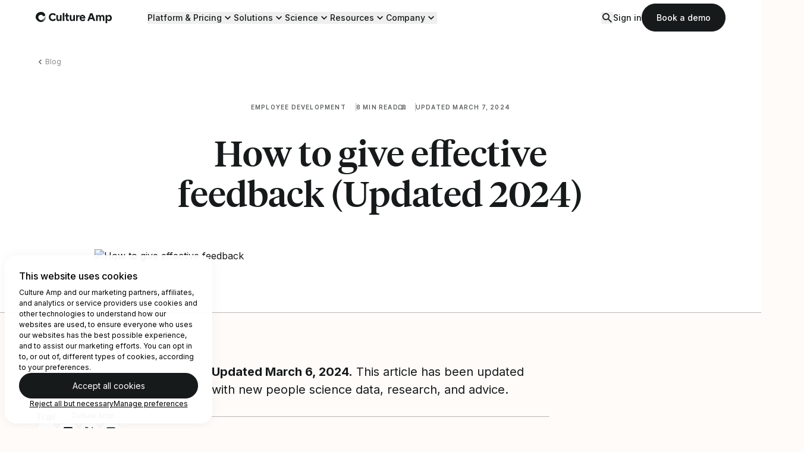

--- FILE ---
content_type: text/html; charset=utf-8
request_url: https://www.cultureamp.com/blog/how-to-give-effective-feedback
body_size: 31316
content:
<!DOCTYPE html><html lang="en-us"><head><meta charset="utf-8" /><meta content="width=device-width, initial-scale=1.0" name="viewport" /><title>How to give effective feedback (Updated 2024) | Culture Amp</title><meta content="Culture Amp" property="og:site_name" /><meta content="https://www.cultureamp.com/blog/how-to-give-effective-feedback" property="og:url" /><meta content="@cultureamp" property="twitter:site" /><meta content="https://www.cultureamp.com/blog/how-to-give-effective-feedback" property="twitter:url" /><meta content="How to give effective feedback (Updated 2024) | Culture Amp" property="og:title" /><meta content="Here are five tips for giving effective feedback - both reinforcing and corrective - that can be used for providing feedback in person, or in writing." property="og:description" /><meta content="https://image-service.usw2.wp-prod-us.cultureamp-cdn.com/XvTy8xrg83N6B5ZjNfKc6Q2RTKE=/1200x630/cultureampcom/production/882/f1c/c4b/882f1cc4b752647c94167330/blog-how-to-give-effective-feedback.png" property="og:image" /><meta content="image/png" property="og:image:type" /><meta content="1200" property="og:image:width" /><meta content="630" property="og:image:height" /><meta content="How to give effective feedback (Updated 2024) | Culture Amp" property="og:image:alt" /><meta content="website" property="og:type" /><meta content="How to give effective feedback (Updated 2024) | Culture Amp" property="twitter:title" /><meta content="Here are five tips for giving effective feedback - both reinforcing and corrective - that can be used for providing feedback in person, or in writing." property="twitter:description" /><meta content="https://image-service.usw2.wp-prod-us.cultureamp-cdn.com/XvTy8xrg83N6B5ZjNfKc6Q2RTKE=/1200x630/cultureampcom/production/882/f1c/c4b/882f1cc4b752647c94167330/blog-how-to-give-effective-feedback.png" property="twitter:image" /><meta content="How to give effective feedback (Updated 2024) | Culture Amp" property="twitter:image:alt" /><meta content="summary_large_image" property="twitter:card" /><meta content="Here are five tips for giving effective feedback - both reinforcing and corrective - that can be used for providing feedback in person, or in writing." name="description" /><link href="https://image-service.usw2.wp-prod-us.cultureamp-cdn.com/T5JfgVukEEO_aNOa1KROQRhiHfo=/96x96/cultureampcom/production/4ea/815/07a/4ea81507a9374c4607bbb6a6/enso-favicon.png" rel="icon" type="image/png" /><link as="font" crossorigin="crossorigin" href="/assets/slices/main/assets/public/core/fonts/camper/camper-regular.b8c2dd84222eca7130d4.woff2" rel="preload" type="font/woff2" /><link as="font" crossorigin="crossorigin" href="/assets/slices/main/assets/public/core/fonts/tiempos/tiempos-headline-medium.bd11bd9ed59f7bf308cd.woff2" rel="preload" type="font/woff2" /><link as="font" crossorigin="crossorigin" href="/assets/slices/main/assets/public/core/fonts/inter/inter-regular.450beda71fb8564202a0.woff2" rel="preload" type="font/woff2" /><link as="font" crossorigin="crossorigin" href="/assets/slices/main/assets/public/core/fonts/inter/inter-medium.5b53c519b3184a74a98c.woff2" rel="preload" type="font/woff2" /><link href="https://www.cultureamp.com/blog/how-to-give-effective-feedback" rel="canonical" /><link href="/assets/main__public-549d4b5dcb4483487f29.bundle.css" rel="stylesheet" type="text/css" /><script src="https://cdn.optimizely.com/js/21779870970.js"></script><script defer="" src="/assets/main__public-00b7367d96b838771d38.bundle.js"></script><script async="async" data-test="cdn-check-script" src="/__cdn_check/blog/how-to-give-effective-feedback/_check.js?"></script><script>dataLayer = [];</script><script>(function(w,d,s,l,i){w[l]=w[l]||[];w[l].push({'gtm.start':
new Date().getTime(),event:'gtm.js'});var f=d.getElementsByTagName(s)[0],
j=d.createElement(s),dl=l!='dataLayer'?'&l='+l:'';j.async=true;j.src=
'https://www.googletagmanager.com/gtm.js?id='+i+dl;f.parentNode.insertBefore(j,f);
})(window,document,'script','dataLayer', 'GTM-M25V5B');</script><script type="application/ld+json">
  {"@context":"http://schema.org","@type":"NewsArticle","mainEntityOfPage":"https://www.cultureamp.com/blog/how-to-give-effective-feedback","url":"https://www.cultureamp.com/blog/how-to-give-effective-feedback","headline":"How to give effective feedback (Updated 2024) | Culture Amp","description":"Here are five tips for giving effective feedback - both reinforcing and corrective - that can be used for providing feedback in person, or in writing.","speakable":{"@type":"SpeakableSpecification","xpath":["/html/head/title","/html/head/meta[@name='description']/@content"]},"datePublished":"2024-03-07","dateModified":"2025-08-01","publisher":{"@id":"https://www.cultureamp.com/#organization"},"keywords":null,"image":[{"@type":"ImageObject","url":"https://image-service.usw2.wp-prod-us.cultureamp-cdn.com/XvTy8xrg83N6B5ZjNfKc6Q2RTKE=/1200x630/cultureampcom/production/882/f1c/c4b/882f1cc4b752647c94167330/blog-how-to-give-effective-feedback.png","width":1200,"height":630}],"thumbnailUrl":"https://image-service.usw2.wp-prod-us.cultureamp-cdn.com/XvTy8xrg83N6B5ZjNfKc6Q2RTKE=/1200x630/cultureampcom/production/882/f1c/c4b/882f1cc4b752647c94167330/blog-how-to-give-effective-feedback.png","author":[{"@type":"Person","name":"Sana Lall-Trail","sameAs":"https://www.cultureamp.com/contributors/sana-lall-trail"}],"creator":[{"@type":"Person","name":"Sana Lall-Trail","sameAs":"https://www.cultureamp.com/contributors/sana-lall-trail"}]}
</script>
<script type="application/ld+json">{
  "@context": "http://schema.org",
  "@graph": [
    {
      "@type": "WebSite",
      "name": "Culture Amp",
      "url": "https://www.cultureamp.com",
      "inLanguage": "en-US"
    },
    {
      "@id": "https://www.cultureamp.com/#organization",
      "@type": "Organization",
      "name": "Culture Amp",
      "url": "https://www.cultureamp.com",
      "logo": {
        "@type": "ImageObject",
        "url": "https://www.cultureamp.com/assets/slices/main/assets/public/media/logo-culture-amp-gsearch.e232847c57a772c0699d.webp",
        "width": 530,
        "height": 530
      },
      "email": "support@cultureamp.com",
      "description": "The market-leading employee experience",
      "sameAs": [
        "https://twitter.com/cultureamp",
        "https://www.linkedin.com/company/cultureamp",
        "https://www.facebook.com/CultureAmp",
        "https://www.instagram.com/cultureamp",
        "https://www.youtube.com/channel/UCBz-KK036_WU5x0Hm0le30w"
      ],
      "award": "Fast Company's Top 10 Most Innovative Workplace Companies 2023",
      "ethicsPolicy": "https://cultureampcom-production-488117387746-files.s3.us-west-2.amazonaws.com/uploads/CultureAmp-ModernSlaveryStatement-2025.pdf",
      "founder": [
        {
          "@type": "Person",
          "name": "Didier Elzinga",
          "image": "https://www.cultureamp.com/assets/slices/main/assets/public/media/didier-elzinga.ac0f40e3717023a1c3ea.webp",
          "url": "https://www.cultureamp.com/contributors/didier-elzinga",
          "jobTitle": "CEO"
        }
      ],
      "legalName": "Culture Amp Pty Ltd",
      "slogan": "Create a better world of work",
      "contactPoint" : [
        { "@type" : "ContactPoint",
          "telephone" : "+1-415-636-8011",
          "contactType" : "Sales",
          "areaServed" : "US"
        },
        { "@type" : "ContactPoint",
          "telephone" : "+44-20-3744-2922",
          "contactType" : "Sales",
          "areaServed" : "Europe"
        },
        { "@type" : "ContactPoint",
          "telephone" : "+61-3-7035-1005",
          "contactType" : "Sales",
          "areaServed" : "Australia"
        }
      ]
    }
  ]
}</script><script src="https://js.hsforms.net/forms/v2.js"></script><script>(function(w,q){w['QualifiedObject']=q;w[q]=w[q]||function(){
(w[q].q=w[q].q||[]).push(arguments)};})(window,'qualified')</script><script async="" data-ca-qualified="" src="https://js.qualified.com/qualified.js?token=zzFuyzx2a5krEQBk"></script></head><body class="overflow-x-hidden" data-ca-analytics-loader="{&quot;apiKey&quot;:&quot;6dfcc0e68ac7b2f3672b0623a633c41e&quot;,&quot;pageTheme&quot;:&quot;Employee development&quot;}" data-ca-dialog-modal="{&quot;triggerSelector&quot;:&quot;.default-form-dialog__trigger&quot;,&quot;dialogSelector&quot;:&quot;.default-form-dialog&quot;,&quot;closeSelector&quot;:&quot;.default-form-dialog__close&quot;,&quot;contentSelector&quot;:&quot;.default-form-dialog__content&quot;}"><dialog aria-label="Book a demo" class="default-form-dialog bg-transparent w-screen max-w-[100vw] max-h-[100dvh] m-0 backdrop:bg-black-70 backdrop-blur" id="dialog-for-49631dcc-5326-443a-8b33-c92e80e5fd0f"><div class="mx-auto tablet:px-36 desktop:px-60 max-w-[1560px] w-screen h-screen grid grid-cols-6 tablet:grid-cols-12 grid-rows-[1fr_auto_1fr] gap-x-24 tablet:gap-y-12 items-center bg-transparent max-h-[100dvh]"><div class="default-form-dialog__content relative p-24 tablet:p-48 justify-center col-start-1 col-end-full tablet:col-start-2 tablet:col-end-12 row-start-2 row-end-3 bg-white tablet:rounded-3xl max-h-[100%] overflow-y-auto desktop:col-start-3 desktop:col-end-11"><button class="default-form-dialog__close p-16 tablet:p-12 flex justify-center items-center text-black absolute right-0 tablet:right-8 top-0 tablet:top-8"><span class="sr-only">Close modal</span><svg aria-hidden="true" aria-labelledby="default-form" class="w-16 h-16" focusable="false" height="12" role="img" viewBox="0 0 12 12" width="12" xmlns="http://www.w3.org/2000/svg"><title id="default-form">Close modal</title><path clip-rule="evenodd" d="M10.6542 0.166687L6.00002 4.82085L1.34585 0.166687L0.166687 1.34669L4.82169 6.00002L0.166687 10.655L1.34585 11.8334L6.00002 7.17919L10.6542 11.8334L11.8342 10.655L7.17919 6.00002L11.8342 1.34669L10.6542 0.166687Z" fill-rule="evenodd"></path></svg></button><div class="grid grid-cols-1 gap-20 desktop:gap-36 desktop:grid-cols-5"><div class="desktop:col-span-2 dialog-copy"><h2 class="font-heading font-medium heading-sm pr-24 tablet:pr-0 mb-10 desktop:mb-24">Get a demo of Culture Amp</h2><div class="text-14 tablet:text-16 copy text-pretty"><p>Simply fill out the form and we’ll be in touch soon.</p>
</div></div><div class="desktop:col-span-3 desktop:row-span-2 dialog-form"><div data-ca-hubspot-forms="{&quot;formId&quot;:&quot;49631dcc-5326-443a-8b33-c92e80e5fd0f&quot;,&quot;formInstanceId&quot;:&quot;default-form&quot;,&quot;errorMessageClass&quot;:null,&quot;cssClass&quot;:&quot;text-left hubspot-form--field-borders&quot;,&quot;submitButtonClass&quot;:&quot;button button--primary button--wide&quot;,&quot;pageTheme&quot;:&quot;Employee development&quot;,&quot;resourceData&quot;:null}" id="hsform-default-form"></div></div></div></div></div></dialog><div><a class="bg-white px-16 py-12 underline absolute -left-full focus:left-6 focus:top-6 z-[55]" href="#content">Skip to main content </a></div><div class="sticky -top-[var(--alert-height,0px)] z-50 bg-white after:absolute after:inset-0 after:shadow-2 after:pointer-events-none" data-ca-dialog-modal="{&quot;triggerSelector&quot;:&quot;.search-dialog__trigger&quot;,&quot;dialogSelector&quot;:&quot;.search-dialog&quot;,&quot;closeSelector&quot;:&quot;.search-dialog__close&quot;,&quot;contentSelector&quot;:&quot;.search-dialog__content&quot;}" data-ca-masthead=""><nav class="container py-6 grid grid-cols-[auto,1fr] gap-x-20 desktop:gap-x-60 items-center group"><a data-test="masthead-logo" href="/"><span class="sr-only">Home</span><svg aria-labelledby="culture-amp-logo" class="w-[120px] tablet:w-[128px]" fill="none" height="36" viewBox="0 0 248 36" width="248" xmlns="http://www.w3.org/2000/svg"><title id="culture-amp-logo">The Employee Experience Platform | Culture Amp </title><g fill="none"><path d="m25.7678 20.2359c.0963.1604.1295.3509.0931.5343-.34 1.5449-1.1673 2.9397-2.3598 3.979-.0654.0495-.1204.1114-.1619.1821-.0149.0324-.0226.0676-.0226.1032 0 .0357.0077.0709.0226.1032.0238.0277.0538.0495.0875.0635.0338.0141.0703.0201.1068.0175.1727-.046.3396-.1112.4978-.1943.6995-.3973 1.3175-.9233 1.8215-1.5503.3036-.3683.6031-.7367.8905-1.1172.5412-.7515.9417-1.5949 1.182-2.4893.2185-.7245.4047-1.4572.6314-2.1817.0926-.2657.2049-.5241.336-.7731.0527-.0767.1138-.1473.1821-.2105h.0567c.0566.1902.1255.3724.1659.5667.1059.611.1209 1.2343.0446 1.8498-.084.801-.2481 1.5915-.4898 2.3598-.1693.4722-.3978.921-.68 1.3357-.7093 1.1691-1.547 2.2552-2.4975 3.2382-.7002.6762-1.4572 1.291-2.2627 1.8377-.0587.0301-.1121.0698-.1578.1174-.0471.0567-.0716.1287-.0688.2024.0169.0329.0416.0611.0719.0823s.0654.0346.1021.0391c.1693-.0011.3379-.0228.5019-.0648.7479-.2155 1.4474-.5728 2.0603-1.0524 1.7144-1.2639 3.1067-2.9141 4.0639-4.8168.61-1.2414 1.0055-2.5771 1.1698-3.9506.0985-.867.108-1.7418.0284-2.6107-.0695-.4453-.0558-.8996.0404-1.3398.0255-.1009.0622-.1987.1093-.2915.1093-.2105.2672-.2226.3724 0 .1107.2107.1924.4354.2429.6679.2222 1.1134.2917 2.2518.2064 3.3839-.1571 1.8393-.6195 3.6395-1.3681 5.3268-.7582 1.7373-1.8966 3.2824-3.3313 4.5213-.4655.4048-.9107.8096-1.3924 1.1901-.5785.4206-1.1983.7814-1.8498 1.0766-1.4375.7142-2.9674 1.2251-4.5456 1.5179-.9673.1679-1.9496.2331-2.9306.1943-.4816 0-.9674-.0323-1.449-.0566-1.089-.0603-2.1634-.2785-3.1897-.6477-1.4861-.5171-2.9145-1.1873-4.2622-1.9995-1.57169-.9637-2.91214-2.2613-3.9263-3.8009-.50066-.724-.93679-1.4906-1.30336-2.291-.01869-.0475-.04876-.0897-.08758-.1229-.03882-.0331-.0852-.0563-.13505-.0673-.26618-.0662-.51381-.1921-.72419-.3681-.21037-.176-.37797-.3976-.49013-.6479-.300143-.733-.533165-1.4916-.696204-2.2667-.296643-1.2513-.4554524-2.5312-.473586-3.817.0121573-.8141.0865841-1.626.222626-2.4287.153645-1.0906.425079-2.1614.809544-3.1936.34003-.90334.81793-1.74854 1.4167-2.50556.34811-.43715.6355-.92693.9755-1.37218 2.15791-2.85201 5.2474-4.85724 8.73093-5.666816.6719-.161909 1.3439-.331915 2.0239-.457395.6071-.113336 1.2143-.186194 1.8376-.242863.7205-.0647632 1.441-.12143121 2.1656-.12952666 2.9067-.04047474 5.7542.82380266 8.1481 2.47316066.2728.165.5186.37117.7285.61121.1551.18889.2583.41487.2996.65573.016.05667.0484.10735.0931.14572.5707.55049 1.1779 1.07264 1.7041 1.66361.8362.91359 1.4414 2.01427 1.7648 3.20985.1482.48288.1998.99023.1519 1.49306-.048.5028-.1945.9913-.4312 1.4375-.3959.6665-.9526 1.2232-1.6191 1.6191-.7415.5045-1.631.7454-2.5258.684-.8365-.0382-1.6305-.3791-2.2343-.9593-.6344-.6592-1.3104-1.2771-2.0239-1.8498-.4695-.3562-.9553-.6921-1.445-1.0119-.5921-.35579-1.248-.59231-1.9308-.69621-.7767-.14207-1.5677-.18964-2.3558-.14167-1.7229.03283-3.3899.61734-4.7561 1.66768-1.0238.7735-1.86646 1.7612-2.46906 2.8941-.34127.6874-.55651 1.4305-.6355 2.1939-.0659.4709-.10374.9453-.11333 1.4207.03818 1.3552.39157 2.6829 1.03217 3.8777.47332.9269 1.10322 1.7649 1.86192 2.4773.7057.6341 1.4875 1.178 2.3275 1.619.956.5183 2.0118.826 3.0965.9027 1.4244.1487 2.8632-.0672 4.1813-.6274.6317-.297 1.2134-.6902 1.7243-1.1658.8824-.7589 1.6226-1.6691 2.1858-2.6877.2105-.3683.3562-.7731.5343-1.1616.0526-.1174.1133-.2348.174-.3481.0371-.055.0806-.1052.1296-.1498"></path><path d="m237.751 14.0672c2.915 0 4.857 2.1696 4.857 5.3754s-1.942 5.343-4.857 5.343c-2.914 0-4.889-2.1372-4.889-5.3754s1.942-5.343 4.889-5.343zm-85.326-.3238c2.267 0 3.756 1.2629 4.113 3.2705h-8.193c.356-2.0238 1.846-3.2705 4.08-3.2705zm-73.4418 7.9011c0 1.9753-1.1657 3.1411-3.2382 3.1411-2.0724 0-3.3029-1.1658-3.3029-3.1411v-11.0745c0-.1074-.0426-.2103-.1186-.2863-.0759-.0759-.1788-.1185-.2862-.1185h-4.2096c-.1074 0-.2103.0426-.2862.1185-.0759.076-.1186.1789-.1186.2863v11.2688c0 4.9221 2.882 7.3831 6.5087 7.3831 2.5906 0 4.3392-1.5867 5.084-3.983v3.0763c.0058.1055.0503.2051.125.2797.0747.0747.1743.1192.2798.1251h4.242c.1073 0 .2103-.0427.2862-.1186s.1186-.1789.1186-.2862v-17.7452c0-.1074-.0427-.2103-.1186-.2863-.0759-.0759-.1789-.1185-.2862-.1185h-4.2582c-.1074 0-.2103.0426-.2862.1185-.076.076-.1186.1789-.1186.2863zm43.5858 0c0 1.9753-1.166 3.1411-3.238 3.1411-2.073 0-3.303-1.1658-3.303-3.1411v-11.0745c0-.1074-.043-.2103-.119-.2863-.075-.0759-.178-.1185-.286-.1185h-4.209c-.108 0-.211.0426-.287.1185-.076.076-.118.1789-.118.2863v11.2688c0 4.9221 2.882 7.3831 6.509 7.3831 2.59 0 4.339-1.5867 5.083-3.983v3.0763c.006.1055.051.2051.126.2797.074.0747.174.1192.279.1251h4.242c.108 0 .211-.0427.287-.1186.075-.0759.118-.1789.118-.2862v-17.7452c0-.1074-.043-.2103-.118-.2863-.076-.0759-.179-.1185-.287-.1185h-4.258c-.107 0-.21.0426-.286.1185-.076.076-.119.1789-.119.2863zm9.229 6.6707c0 .1073.043.2103.118.2862.076.0759.179.1186.287.1186h4.177c.107 0 .21-.0427.286-.1186s.119-.1789.119-.2862v-10.1679c0-2.5582 1.619-3.0439 3.886-3.0439h1.683c.108 0 .211-.0426.287-.1185s.118-.1789.118-.2863v-4.1286c0-.1074-.042-.2103-.118-.2863-.076-.0759-.179-.1185-.287-.1185h-.404c-2.72 0-4.404 1.2629-5.181 4.3392v-3.9182c0-.1074-.043-.2104-.119-.2863s-.179-.1185-.286-.1185h-4.177c-.108 0-.211.0426-.287.1185s-.118.1789-.118.2863zm65.055 0c0 .1073.043.2103.119.2862.075.0759.178.1186.286.1186h4.209c.108 0 .211-.0427.287-.1186.075-.0759.118-.1789.118-.2862v-11.3013c0-1.8133 1.004-2.9467 2.914-2.9467 1.911 0 2.98 1.1334 2.98 2.9467v11.3013c0 .1073.042.2103.118.2862s.179.1186.286.1186h4.242c.108 0 .211-.0427.287-.1186s.118-.1789.118-.2862v-11.3013c0-1.8133 1.036-2.9467 2.915-2.9467 1.878 0 2.979 1.1334 2.979 2.9467v11.3013c.005.1055.05.2051.125.2797.074.0747.174.1192.279.1251h4.21c.107 0 .21-.0427.286-.1186s.119-.1789.119-.2862v-11.4632c0-4.7925-2.834-7.22111-6.444-7.22111-3.044 0-4.598 1.97531-5.408 4.45251-.228-1.2357-.877-2.3544-1.836-3.166s-2.17-1.26622-3.426-1.28651c-2.655 0-3.853 1.61911-4.76 4.01531v-3.0762c0-.1074-.043-.2103-.119-.2863-.076-.0759-.178-.1185-.286-.1185h-4.209c-.108 0-.211.0426-.287.1185-.076.076-.118.1789-.118.2863zm51.131-8.8726c0-5.4402-3.206-9.81171-8.355-9.81171-3.367 0-5.958 1.78101-6.767 4.30681v-3.3677c0-.1074-.043-.2103-.119-.2863-.076-.0759-.179-.1185-.286-.1185h-4.226c-.107 0-.21.0426-.286.1185-.076.076-.119.1789-.119.2863v24.934c0 .1073.043.2103.119.2862s.179.1185.286.1185h4.242c.107 0 .21-.0426.286-.1185s.119-.1789.119-.2862v-10.5241c.809 2.5258 3.4 4.2744 6.767 4.2744 5.149 0 8.355-4.3392 8.355-9.8117zm-70.139-1.0929 3.266-8.81595 3.275 8.81595zm-16.191 1.101c0-5.5373-3.303-10.03839-9.261-10.03839-5.602 0-9.261 4.50109-9.261 10.03839 0 5.7316 4.08 10.006 10.297 10.006 3.368 0 6.25-1.4896 7.61-3.4649.035-.0462.061-.0992.075-.1556.015-.0565.018-.1153.008-.1729-.009-.0576-.029-.1127-.06-.162-.032-.0493-.072-.0918-.12-.1248l-2.834-2.5257c-.039-.0346-.085-.0605-.135-.0761s-.103-.0205-.155-.0144c-.051.0061-.102.0231-.146.0499-.045.0267-.084.0626-.114.1053-.484.6982-1.134 1.265-1.892 1.6494-.757.3844-1.598.5743-2.448.5526-2.396 0-4.598-1.1334-4.922-4.242h12.953c.055.005.109-.0021.161-.0207.051-.0186.098-.0482.136-.0868.039-.0387.069-.0853.087-.1367.019-.0514.026-.1062.021-.1606zm-65.978-5.343c0 .1073.0427.2103.1186.2862s.1788.1185.2862.1185h2.7201v8.6946c0 3.4972 1.7811 5.5373 5.5051 5.5373h3.465c.107 0 .21-.0427.286-.1186s.118-.1789.118-.2862v-3.643c.005-.0544-.002-.1092-.02-.1606-.019-.0513-.048-.098-.087-.1366-.039-.0387-.085-.0683-.137-.0869-.051-.0186-.106-.0256-.16-.0206h-2.352c-1.166 0-1.554-.4048-1.554-1.3925v-8.3788h3.853c.107 0 .21-.0426.286-.1185s.119-.1789.119-.2862v-3.5296c0-.1074-.043-.2104-.119-.2863s-.179-.1185-.286-.1185h-3.853v-5.34301c0-.10736-.043-.21031-.119-.28622s-.179-.11856-.286-.11856h-4.3029c-.0544-.00497-.1093.00208-.1606.02066-.0514.01858-.0981.04824-.1367.08686-.0386.03863-.0683.08529-.0868.13666-.0186.05137-.0257.1062-.0207.1606v5.31061h-2.7201c-.1073 0-.2103.0426-.2862.1186-.0759.0759-.1185.1788-.1185.2862zm72.73 14.248c-.018.0436-.025.0908-.02.1375.004.0468.02.0919.045.1314.025.0396.06.0726.1.0962.041.0236.087.0372.134.0396h4.954c.124.0037.245-.0341.345-.1075.1-.0733.172-.178.205-.2972l1.976-5.3754h9.973l2.024 5.3754c.034.1192.106.2239.206.2972.1.0734.221.1112.345.1075h5.051c.047-.0024.093-.016.134-.0396.04-.0236.075-.0566.1-.0962.025-.0395.041-.0846.045-.1314.005-.0467-.002-.0939-.02-.1375l-9.067-23.5416c-.036-.10723-.106-.19982-.2-.26399-.093-.06418-.204-.09652-.318-.09221h-6.444c-.118-.01169-.237.01718-.337.08188s-.175.16141-.213.27432zm-112.851-4.1449c-4.3068 0-7.1888-3.2058-7.1888-7.6421s2.882-7.64211 7.1888-7.64211c1.1837.01222 2.3484.29942 3.4021.83891 1.0537.5395 1.9675 1.3165 2.6695 2.2697.0298.0526.0718.0973.1224.1305.0506.0331.1084.0536.1686.06.0601.0063.1209-.0018.1773-.0236.0564-.0219.1067-.0569.1469-.1021l3.4325-2.94674c.0796-.07283.13-.17206.1419-.27927.0119-.1072-.0155-.21509-.0771-.3036-2.1049-3.07628-5.6669-4.6306-10.1679-4.6306-7.6907 0-12.7585 5.73158-12.7585 12.62891 0 6.9621 5.084 12.6937 12.7585 12.6937 4.501 0 8.2897-1.9106 10.1679-4.6954.0625-.0882.0904-.1963.0784-.3038-.0119-.1074-.0629-.2067-.1432-.2791l-3.4649-2.8334c-.0372-.0445-.0849-.079-.1388-.1006s-.1123-.0296-.1699-.0232c-.0577.0064-.1129.027-.1608.0599-.0478.0329-.0867.0771-.1133.1287-.7144.9305-1.6339 1.6835-2.6871 2.2003-1.0532.5167-2.2114.7833-3.3845.7788zm37.3362-21.06436h-4.2906c-.0544-.00498-.1092.00207-.1606.02065s-.098.04824-.1366.08687c-.0387.03862-.0683.08528-.0869.13665s-.0256.1062-.0207.1606v24.77209c0 .1073.0427.2103.1186.2862s.1789.1186.2862.1186h4.2704c.1073 0 .2103-.0427.2862-.1186s.1185-.1789.1185-.2862v-24.78019c.005-.0544-.002-.10923-.0206-.1606s-.0483-.09802-.0869-.13665c-.0386-.03862-.0853-.06828-.1366-.08686-.0514-.01859-.1062-.02564-.1606-.02066"></path></g></svg></a><div class="flex flex-row-reverse gap-x-8 tablet:gap-x-20"><button aria-controls="main-menu" aria-expanded="false" aria-label="Open menu" class="desktop:hidden masthead-menu-button group grid items-center peer p-12 -mr-12" id="main-menu-toggle"><div aria-hidden="true" aria-label="hamburger icon" class="icon bg-black visible group-aria-expanded:invisible row-start-1 col-start-1" role="img" style="--icon-path: url(/assets/slices/main/assets/public/media/icons/hamburger.b7289da22d0e37dbe145.svg); height: 24px; width: 24px;"></div><div aria-hidden="true" aria-label="close icon" class="icon bg-black invisible group-aria-expanded:visible row-start-1 col-start-1" role="img" style="--icon-path: url(/assets/slices/main/assets/public/media/icons/close.2424a7652f40118d1696.svg); height: 24px; width: 24px;"></div></button><div class="absolute left-0 top-full w-full h-[calc(100dvh-var(--nav-height,0px)-var(--alert-height,0px)+var(--alert-offset,0px))] bg-black-70 backdrop-blur hidden group-has-[button.masthead-menu-button[aria-expanded=true]]:block" id="main-menu-underlay"></div><button aria-controls="mobile-search" aria-expanded="false" aria-label="Open search" class="block desktop:hidden masthead-menu-button group grid items-center p-12 -mr-12" data-test="search_toggle__mobile" id="mobile-search-toggle"><div aria-hidden="true" aria-label="search icon" class="icon bg-black visible group-aria-expanded:invisible row-start-1 col-start-1" role="img" style="--icon-path: url(/assets/slices/main/assets/public/media/icons/search.abccd6cff798ff6f5216.svg); height: 20px; width: 20px;"></div><div aria-hidden="true" aria-label="close icon" class="icon bg-black invisible group-aria-expanded:visible row-start-1 col-start-1" role="img" style="--icon-path: url(/assets/slices/main/assets/public/media/icons/close.2424a7652f40118d1696.svg); height: 24px; width: 24px;"></div></button><button class="default-form-dialog__trigger mobile-demo-button hidden desktop:hidden peer-aria-expanded:block self-center px-16 py-10 border rounded-full font-main font-medium text-14 leading-tight transition duration-300 ease-in-out w-auto focus:outline-dark border-black bg-black text-white hover:bg-black-70">Book a demo</button><div class="desktop:hidden hidden group-has-[#mobile-search-toggle[aria-expanded=true]]:block absolute top-full h-[calc(100dvh-var(--nav-height,0px)-var(--alert-height,0px)+var(--alert-offset,0px))] left-0 tablet:left-auto tablet:right-0 w-full tablet:w-1/2 bg-white px-20 tablet:px-36 pb-20 tablet:pb-36 overflow-y-auto" id="mobile-search"><div class="search-panel hidden group-has-[#mobile-search-toggle[aria-expanded=true]]:block peer-aria-expanded:block desktop:absolute desktop:top-full desktop:left-0 desktop:w-full pt-36 desktop:py-48 desktop:bg-white desktop:rounded-b-3xl desktop:max-h-[90vh] desktop:overflow-y-auto" data-ca-global-search="{&quot;collection&quot;:&quot;production&quot;,&quot;clientKey&quot;:&quot;ca-typesense-search-only-records-prod&quot;,&quot;searchInstance&quot;:&quot;mobile&quot;}" id="menu-search"><div class="sitewide-search-error hidden container text-center">Our search is currently unavailable. Please try again later. </div><div class="sitewide-search-wrapper desktop:container grid grid-cols-1 desktop:grid-cols-12 gap-x-24"><div class="search-panel__results col-span-full desktop:col-span-3 row-start-2 row-end-3 desktop:row-start-1 desktop:row-end-5 mb-36 desktop:mb-0"><div><div class="flex items-center gap-x-8 mb-20"><div aria-hidden="true" aria-label="filter icon" class="icon bg-black hidden desktop:flex" role="img" style="--icon-path: url(/assets/slices/main/assets/public/media/icons/filter.3b6295bc111392f63519.svg); height: 18px; width: 18px;"></div><p class="eyebrow">Filter</p></div><div id="filters-mobile"><p class="hidden peer-[.ais-RefinementList--noRefinement]:block text-12 opacity-70">No filters</p></div></div><div id="clear-filters-mobile"></div></div><div class="col-span-full desktop:col-start-4 desktop:col-span-9 row-start-1 row-end-2 flex flex-col"><div class="desktop:flex items-center justify-between gap-x-16 mb-36"><div class="grow relative" data-test="search__input_mobile" id="searchbox-mobile"></div><a class="hover:underline hidden desktop:block flex-none" href="/search" id="new-tab-mobile" rel="noopener" target="_blank"><div class="flex gap-x-1 items-center"><p class="font-medium text-12 text-nowrap">Open in new tab</p><div class="hidden desktop:flex"><svg fill="#1f1f1f" height="10" viewBox="0 -960 960 960" width="10" xmlns="http://www.w3.org/2000/svg"><path d="m256-240-56-56 384-384H240v-80h480v480h-80v-344L256-240Z"></path></svg></div></div></a></div></div><div class="col-span-full desktop:col-start-4 desktop:col-span-9 row-start-3 desktop:row-start-2 row-end-4 desktop:pl-12"><div class="flex-none" id="stats-mobile"></div><div id="hits-mobile"></div><div class="flex flex-col [&amp;_ul]:flex [&amp;_ul]:items-center [&amp;_ul]:gap-x-20" id="pagination-mobile"></div></div></div></div></div><div class="hidden peer-aria-expanded:grid absolute top-full h-[calc(100dvh-var(--nav-height,0px)-var(--alert-height,0px)+var(--alert-offset,0px))] left-0 tablet:left-auto tablet:right-0 w-full tablet:w-1/2 desktop:w-full bg-white grid-rows-[auto,1fr] desktop:grid desktop:bg-transparent desktop:grid-cols-[1fr,auto] desktop:items-center desktop:static desktop:top-auto desktop:size-auto px-20 tablet:px-36 desktop:px-0 pb-20 tablet:pb-36 desktop:pb-0 overflow-y-auto" id="main-menu"><ul class="desktop:w-full desktop:flex items-center desktop:gap-x-36"><li class="border-b desktop:border-none border-black-10 py-24 desktop:py-0"><button aria-controls="menu-platform" aria-expanded="false" class="masthead-menu-button sub-menu-toggle group peer desktop:hover:underline underline-offset-[6px] aria-expanded:font-bold font-heading font-medium desktop:font-main text-20 desktop:text-14 flex desktop:flex-row-reverse gap-x-6 items-center w-full desktop:w-auto" id="submenu-toggle-platform"><div aria-hidden="true" aria-label="chevron-down icon" class="icon bg-black group-aria-expanded:hidden" role="img" style="--icon-path: url(/assets/slices/main/assets/public/media/icons/chevron-down.3ea024f04bd69a621cf2.svg); height: 20px; width: 20px;"></div><div aria-hidden="true" aria-label="chevron-up icon" class="icon bg-black hidden group-aria-expanded:block" role="img" style="--icon-path: url(/assets/slices/main/assets/public/media/icons/chevron-up.5b21b154b47cb6136ae7.svg); height: 20px; width: 20px;"></div>Platform &amp; Pricing </button><div class="pl-24 desktop:pl-0 hidden peer-aria-expanded:block overflow-hidden desktop:absolute desktop:top-full desktop:left-0 desktop:w-full pt-12 desktop:py-48 desktop:bg-white desktop:rounded-b-3xl" id="menu-platform"><div class="desktop:container grid grid-cols-1 desktop:grid-cols-12 grid-rows-[auto,1fr] desktop:gap-x-24 gap-y-36"><div class="row-start-1 col-span-full"><a class="group/platform-nav hidden desktop:inline-flex items-center gap-x-16 mb-10" href="/platform"><p class="font-heading font-medium text-24">Employee Experience Platform</p><div class="hidden desktop:flex rounded-full border border-black items-end justify-center p-4 group-hover/platform-nav:bg-black-10"><div aria-hidden="true" aria-label="arrow-right icon" class="icon bg-black" role="img" style="--icon-path: url(/assets/slices/main/assets/public/media/icons/arrow-right.883141500c79848a71bf.svg); height: 16px; width: 16px;"></div></div></a><p class="text-14">Transform your organization and build a competitive advantage by putting your culture first. <a class="text-link font-semibold" href="/platform">Explore the full platform</a> and <a class="text-link font-semibold" href="/platform/plans-and-pricing">Pricing</a>. </p></div><div class="col-span-full grid gap-x-24 desktop:grid-cols-4 group gap-y-12 desktop:gap-y-36" data-ca-toggle-reveal="{&quot;toggleSelector&quot;:&quot;button&quot;}"><div class="flex flex-col desktop:last:pl-24 desktop:last:border-l desktop:last:border-black-10"><a class="flex gap-x-12 group/platform-nav" href="/platform/engage"><div aria-hidden="true" aria-label="engage icon" class="icon bg-purple-400 mt-[3px]" role="img" style="--icon-path: url(/assets/slices/main/assets/public/media/icons/engage.7c422a9a60dc4103059c.svg); height: 18px; width: 18px;"></div><div class="flex-1"><div class="flex gap-x-8 items-center desktop:mb-12"><h3 class="font-heading font-semibold text-16">Engage</h3><div class="rounded-full group-hover/platform-nav:bg-black-10 flex items-center justify-center p-4"><div aria-hidden="true" aria-label="arrow-right icon" class="icon bg-black" role="img" style="--icon-path: url(/assets/slices/main/assets/public/media/icons/arrow-right.883141500c79848a71bf.svg); height: 16px; width: 16px;"></div></div></div><p class="hidden desktop:block text-14">Understand your employees and focus your action plans</p></div></a><ul class="hidden desktop:flex flex-col gap-y-8 pl-[30px] mt-24"><li><a class="text-12 hover:underline underline-offset-4 font-medium flex items-center" href="/platform/engage/retention-software-insights">Retention insights </a></li><li><a class="text-12 hover:underline underline-offset-4 font-medium flex items-center" href="/platform/engage/diversity-inclusion-survey">DEI survey </a></li><li><a class="text-12 hover:underline underline-offset-4 font-medium flex items-center" href="/platform/engage/survey-tools-templates">Ready-to-use surveys </a></li><li><a class="text-12 hover:underline underline-offset-4 font-medium flex items-center" href="/platform/engage/ai-comment-summaries">AI comment summaries </a></li><li><a class="text-12 hover:underline underline-offset-4 font-medium flex items-center" href="/platform/engage/proven-action-plans">Proven action plans </a></li><li><a class="text-12 hover:underline underline-offset-4 font-medium flex items-center" href="/platform/engage/pulse-surveys">Pulse surveys </a></li><li><a class="text-12 hover:underline underline-offset-4 font-medium flex items-center" href="/platform/engage/offboarding-onboarding-survey">Onboarding/offboarding survey </a></li><li><a class="text-12 hover:underline underline-offset-4 font-medium flex items-center" href="/platform/engage/benchmarking">Benchmarking </a></li></ul></div><div class="flex flex-col desktop:last:pl-24 desktop:last:border-l desktop:last:border-black-10"><a class="flex gap-x-12 group/platform-nav" href="/platform/perform"><div aria-hidden="true" aria-label="perform icon" class="icon bg-jade-400 mt-[3px]" role="img" style="--icon-path: url(/assets/slices/main/assets/public/media/icons/perform.489cf256952e462cedd6.svg); height: 18px; width: 18px;"></div><div class="flex-1"><div class="flex gap-x-8 items-center desktop:mb-12"><h3 class="font-heading font-semibold text-16">Perform</h3><div class="rounded-full group-hover/platform-nav:bg-black-10 flex items-center justify-center p-4"><div aria-hidden="true" aria-label="arrow-right icon" class="icon bg-black" role="img" style="--icon-path: url(/assets/slices/main/assets/public/media/icons/arrow-right.883141500c79848a71bf.svg); height: 16px; width: 16px;"></div></div></div><p class="hidden desktop:block text-14">All the tools you need to build happy, high performing teams</p></div></a><ul class="hidden desktop:flex flex-col gap-y-8 pl-[30px] mt-24"><li><a class="text-12 hover:underline underline-offset-4 font-medium flex items-center" href="/platform/perform/employee-feedback-software">Continuous feedback </a></li><li><a class="text-12 hover:underline underline-offset-4 font-medium flex items-center" href="/platform/perform/performance-review-software">Performance reviews and calibration </a></li><li><a class="text-12 hover:underline underline-offset-4 font-medium flex items-center" href="/platform/perform/1-1-meeting-software">1-on-1 conversations </a></li><li><a class="text-12 hover:underline underline-offset-4 font-medium flex items-center" href="/platform/perform/employee-coaching-software">Skills coach </a></li><li><a class="text-12 hover:underline underline-offset-4 font-medium flex items-center" href="/platform/perform/employee-shout-outs">Shoutouts </a></li><li><a class="text-12 hover:underline underline-offset-4 font-medium flex items-center" href="/platform/perform/goal-management-software">Goal management </a></li><li><a class="text-12 hover:underline underline-offset-4 font-medium flex items-center" href="/platform/perform/360-degree-feedback-tool">Employee effectiveness </a></li><li><a class="text-12 hover:underline underline-offset-4 font-medium flex items-center" href="/platform/perform/performance-insights-reporting">Performance insights </a></li></ul></div><div class="flex flex-col desktop:last:pl-24 desktop:last:border-l desktop:last:border-black-10"><a class="flex gap-x-12 group/platform-nav" href="/platform/develop"><div aria-hidden="true" aria-label="develop icon" class="icon bg-orange-400 mt-[3px]" role="img" style="--icon-path: url(/assets/slices/main/assets/public/media/icons/develop.de51583dc4164452480f.svg); height: 18px; width: 18px;"></div><div class="flex-1"><div class="flex gap-x-8 items-center desktop:mb-12"><h3 class="font-heading font-semibold text-16">Develop</h3><div class="rounded-full group-hover/platform-nav:bg-black-10 flex items-center justify-center p-4"><div aria-hidden="true" aria-label="arrow-right icon" class="icon bg-black" role="img" style="--icon-path: url(/assets/slices/main/assets/public/media/icons/arrow-right.883141500c79848a71bf.svg); height: 16px; width: 16px;"></div></div></div><p class="hidden desktop:block text-14">Grow and retain your top talent with individualized plans</p></div></a><ul class="hidden desktop:flex flex-col gap-y-8 pl-[30px] mt-24"><li><a class="text-12 hover:underline underline-offset-4 font-medium flex items-center" href="/platform/develop/career-development-software">Career paths and competencies </a></li><li><a class="text-12 hover:underline underline-offset-4 font-medium flex items-center" href="/platform/develop/development-analytics">Develop analytics </a></li><li><a class="text-12 hover:underline underline-offset-4 font-medium flex items-center" href="/platform/develop/personalized-growth-plans">Personalized growth plans </a></li></ul></div><div class="flex flex-col desktop:last:pl-24 desktop:last:border-l desktop:last:border-black-10"><a class="flex gap-x-12 group/platform-nav" href="/platform/ai/coach"><div aria-hidden="true" aria-label="ai icon" class="icon bg-black mt-[3px]" role="img" style="--icon-path: url(/assets/slices/main/assets/public/media/icons/ai.050ee9ba7d4eac17aded.svg); height: 18px; width: 18px;"></div><div class="flex-1"><div class="flex gap-x-8 items-center desktop:mb-12"><h3 class="font-heading font-semibold text-16">AI Coach</h3><div class="rounded-full group-hover/platform-nav:bg-black-10 flex items-center justify-center p-4"><div aria-hidden="true" aria-label="arrow-right icon" class="icon bg-black" role="img" style="--icon-path: url(/assets/slices/main/assets/public/media/icons/arrow-right.883141500c79848a71bf.svg); height: 16px; width: 16px;"></div></div></div><p class="hidden desktop:block text-14">Take action with personalized coaching</p></div></a><ul class="hidden desktop:flex flex-col gap-y-8 pl-[30px] mt-24"><li><a class="text-12 hover:underline underline-offset-4 font-medium flex items-center" href="/platform/ai">Learn more about AI at Culture Amp </a></li></ul></div></div></div></div></li><li class="border-b desktop:border-none border-black-10 py-24 desktop:py-0"><button aria-controls="menu-solutions" aria-expanded="false" class="masthead-menu-button sub-menu-toggle group peer desktop:hover:underline underline-offset-[6px] aria-expanded:font-bold font-heading font-medium desktop:font-main text-20 desktop:text-14 flex desktop:flex-row-reverse gap-x-6 items-center w-full desktop:w-auto" id="submenu-toggle-solutions"><div aria-hidden="true" aria-label="chevron-down icon" class="icon bg-black group-aria-expanded:hidden" role="img" style="--icon-path: url(/assets/slices/main/assets/public/media/icons/chevron-down.3ea024f04bd69a621cf2.svg); height: 20px; width: 20px;"></div><div aria-hidden="true" aria-label="chevron-up icon" class="icon bg-black hidden group-aria-expanded:block" role="img" style="--icon-path: url(/assets/slices/main/assets/public/media/icons/chevron-up.5b21b154b47cb6136ae7.svg); height: 20px; width: 20px;"></div>Solutions </button><div class="pl-24 desktop:pl-0 hidden peer-aria-expanded:block overflow-hidden desktop:absolute desktop:top-full desktop:left-0 desktop:w-full pt-12 desktop:py-48 desktop:bg-white desktop:rounded-b-3xl" id="menu-solutions"><div class="desktop:container grid grid-cols-1 desktop:grid-cols-12 gap-x-24 gap-y-36"><div class="col-span-full desktop:col-span-3 desktop:pr-24"><div class="group/solutions-nav relative"><div class="hidden desktop:flex items-center gap-x-16 mb-10"><p class="font-heading font-medium text-24">Solutions</p></div><p class="text-14">See how Culture Amp provides tailored solutions for different leadership roles across your organization.  </p></div></div><div class="col-span-full desktop:col-span-9 grid gap-x-24 gap-y-10 desktop:gap-y-36 desktop:grid-cols-4"><div class="relative group/solutions-nav desktop:border-l desktop:border-black-10 desktop:pl-24"><div class="flex gap-x-8 items-center desktop:mb-12"><a class="before:absolute before:inset-0" href="/solutions/chro"><h3 class="font-heading font-semibold text-16">HR Executives</h3></a><div class="rounded-full group-hover/solutions-nav:bg-black-10 flex items-center justify-center p-4"><div aria-hidden="true" aria-label="arrow-right icon" class="icon bg-black" role="img" style="--icon-path: url(/assets/slices/main/assets/public/media/icons/arrow-right.883141500c79848a71bf.svg); height: 16px; width: 16px;"></div></div></div><p class="hidden desktop:block text-14 mb-12">Empower your strategic HR leadership with data and analytics to drive measurable business outcomes</p></div><div class="relative group/solutions-nav desktop:border-l desktop:border-black-10 desktop:pl-24"><div class="flex gap-x-8 items-center desktop:mb-12"><a class="before:absolute before:inset-0" href="/solutions/hr-director"><h3 class="font-heading font-semibold text-16">HR Leaders</h3></a><div class="rounded-full group-hover/solutions-nav:bg-black-10 flex items-center justify-center p-4"><div aria-hidden="true" aria-label="arrow-right icon" class="icon bg-black" role="img" style="--icon-path: url(/assets/slices/main/assets/public/media/icons/arrow-right.883141500c79848a71bf.svg); height: 16px; width: 16px;"></div></div></div><p class="hidden desktop:block text-14 mb-12">Discover tools and insights to build a high-performance culture, improve engagement, and optimize HR operations</p></div><div class="relative group/solutions-nav desktop:border-l desktop:border-black-10 desktop:pl-24"><div class="flex gap-x-8 items-center desktop:mb-12"><a class="before:absolute before:inset-0" href="/solutions/cfo"><h3 class="font-heading font-semibold text-16">CFOs</h3></a><div class="rounded-full group-hover/solutions-nav:bg-black-10 flex items-center justify-center p-4"><div aria-hidden="true" aria-label="arrow-right icon" class="icon bg-black" role="img" style="--icon-path: url(/assets/slices/main/assets/public/media/icons/arrow-right.883141500c79848a71bf.svg); height: 16px; width: 16px;"></div></div></div><p class="hidden desktop:block text-14 mb-12">Understand the financial impact of people strategy and how Culture Amp drives ROI, productivity, and profitability</p></div><div class="relative group/solutions-nav desktop:border-l desktop:border-black-10 desktop:pl-24"><div class="flex gap-x-8 items-center desktop:mb-12"><a class="before:absolute before:inset-0" href="/solutions/cio"><h3 class="font-heading font-semibold text-16">CIOs</h3></a><div class="rounded-full group-hover/solutions-nav:bg-black-10 flex items-center justify-center p-4"><div aria-hidden="true" aria-label="arrow-right icon" class="icon bg-black" role="img" style="--icon-path: url(/assets/slices/main/assets/public/media/icons/arrow-right.883141500c79848a71bf.svg); height: 16px; width: 16px;"></div></div></div><p class="hidden desktop:block text-14 mb-12">Explore how Culture Amp provides a scalable, secure, and integrated solution to streamline operations and protect data</p></div></div></div></div></li><li class="border-b desktop:border-none border-black-10 py-24 desktop:py-0"><button aria-controls="menu-science" aria-expanded="false" class="masthead-menu-button sub-menu-toggle group peer desktop:hover:underline underline-offset-[6px] aria-expanded:font-bold font-heading font-medium desktop:font-main text-20 desktop:text-14 flex desktop:flex-row-reverse gap-x-6 items-center w-full desktop:w-auto" id="submenu-toggle-science"><div aria-hidden="true" aria-label="chevron-down icon" class="icon bg-black group-aria-expanded:hidden" role="img" style="--icon-path: url(/assets/slices/main/assets/public/media/icons/chevron-down.3ea024f04bd69a621cf2.svg); height: 20px; width: 20px;"></div><div aria-hidden="true" aria-label="chevron-up icon" class="icon bg-black hidden group-aria-expanded:block" role="img" style="--icon-path: url(/assets/slices/main/assets/public/media/icons/chevron-up.5b21b154b47cb6136ae7.svg); height: 20px; width: 20px;"></div>Science </button><div class="pl-24 desktop:pl-0 hidden peer-aria-expanded:block overflow-hidden desktop:absolute desktop:top-full desktop:left-0 desktop:w-full pt-12 desktop:py-48 desktop:bg-white desktop:rounded-b-3xl" id="menu-science"><div class="desktop:container grid grid-cols-1 desktop:grid-cols-12 gap-x-24 gap-y-36"><div class="col-span-full desktop:col-span-3 desktop:pr-24"><div class="group/science-nav relative"><div class="hidden desktop:flex items-center gap-x-16 mb-10"><p class="font-heading font-medium text-24">Science</p><div class="hidden desktop:flex rounded-full border border-black items-end justify-center p-4 group-hover/science-nav:bg-black-10"><div><div aria-hidden="true" aria-label="arrow-right icon" class="icon bg-black" role="img" style="--icon-path: url(/assets/slices/main/assets/public/media/icons/arrow-right.883141500c79848a71bf.svg); height: 16px; width: 16px;"></div></div></div></div><p class="text-14 mb-12">Access innovative business ideas fueled by psychology and data science to create a better world of work. </p><p class="text-14"><a class="text-link font-semibold before:absolute before:inset-0" href="/science">Explore our science-backed solutions</a></p></div></div><div class="col-span-full desktop:col-span-9 grid gap-x-24 gap-y-10 desktop:gap-y-36 desktop:grid-cols-4"><div class="relative group/science-nav desktop:border-l desktop:border-black-10 desktop:pl-24"><div class="flex gap-x-8 items-center desktop:mb-12"><h3 class="font-heading font-semibold text-16">People Science</h3><div class="rounded-full group-hover/science-nav:bg-black-10 flex items-center justify-center p-4"><div aria-hidden="true" aria-label="arrow-right icon" class="icon bg-black" role="img" style="--icon-path: url(/assets/slices/main/assets/public/media/icons/arrow-right.883141500c79848a71bf.svg); height: 16px; width: 16px;"></div></div></div><p class="hidden desktop:block text-14 mb-12">Pinpoint and resolve your organization’s culture challenges with the latest research and expert guidance</p><a class="text-link text-12 before:absolute before:inset-0" href="/science/people-science"><span class="hidden desktop:inline">Understand our approach</span></a></div><div class="relative group/science-nav desktop:border-l desktop:border-black-10 desktop:pl-24"><div class="flex gap-x-8 items-center desktop:mb-12"><h3 class="font-heading font-semibold text-16">Research &amp; data science</h3><div class="rounded-full group-hover/science-nav:bg-black-10 flex items-center justify-center p-4"><div aria-hidden="true" aria-label="arrow-right icon" class="icon bg-black" role="img" style="--icon-path: url(/assets/slices/main/assets/public/media/icons/arrow-right.883141500c79848a71bf.svg); height: 16px; width: 16px;"></div></div></div><p class="hidden desktop:block text-14 mb-12">Learn from the world’s biggest collection of employee insights</p><a class="text-link text-12 before:absolute before:inset-0" href="/science/research-and-data-science"><span class="hidden desktop:inline">About our Culture Lab</span></a></div><div class="relative group/science-nav desktop:border-l desktop:border-black-10 desktop:pl-24"><div class="flex gap-x-8 items-center desktop:mb-12"><h3 class="font-heading font-semibold text-16">Benchmarks</h3><div class="rounded-full group-hover/science-nav:bg-black-10 flex items-center justify-center p-4"><div aria-hidden="true" aria-label="arrow-right icon" class="icon bg-black" role="img" style="--icon-path: url(/assets/slices/main/assets/public/media/icons/arrow-right.883141500c79848a71bf.svg); height: 16px; width: 16px;"></div></div></div><p class="hidden desktop:block text-14 mb-12">Explore how companies are creating world‑class employee experiences across demographics, industries and more</p><a class="text-link text-12 before:absolute before:inset-0" href="/science/insights"><span class="hidden desktop:inline">See all benchmarks</span></a></div><div class="relative group/science-nav desktop:border-l desktop:border-black-10 desktop:pl-24"><div class="flex gap-x-8 items-center desktop:mb-12"><h3 class="font-heading font-semibold text-16">ROI Calculator</h3><div class="rounded-full group-hover/science-nav:bg-black-10 flex items-center justify-center p-4"><div aria-hidden="true" aria-label="arrow-right icon" class="icon bg-black" role="img" style="--icon-path: url(/assets/slices/main/assets/public/media/icons/arrow-right.883141500c79848a71bf.svg); height: 16px; width: 16px;"></div></div></div><p class="hidden desktop:block text-14 mb-12">Building the business case for culture starts with quantifying its value</p><a class="text-link text-12 before:absolute before:inset-0" href="/science/roi-calculator"><span class="hidden desktop:inline">Try our calculator</span></a></div></div></div></div></li><li class="border-b desktop:border-none border-black-10 py-24 desktop:py-0"><button aria-controls="menu-resources" aria-expanded="false" class="masthead-menu-button sub-menu-toggle group peer desktop:hover:underline underline-offset-[6px] aria-expanded:font-bold font-heading font-medium desktop:font-main text-20 desktop:text-14 flex desktop:flex-row-reverse gap-x-6 items-center w-full desktop:w-auto" id="submenu-toggle-resources"><div aria-hidden="true" aria-label="chevron-down icon" class="icon bg-black group-aria-expanded:hidden" role="img" style="--icon-path: url(/assets/slices/main/assets/public/media/icons/chevron-down.3ea024f04bd69a621cf2.svg); height: 20px; width: 20px;"></div><div aria-hidden="true" aria-label="chevron-up icon" class="icon bg-black hidden group-aria-expanded:block" role="img" style="--icon-path: url(/assets/slices/main/assets/public/media/icons/chevron-up.5b21b154b47cb6136ae7.svg); height: 20px; width: 20px;"></div>Resources </button><div class="pl-24 desktop:pl-0 hidden peer-aria-expanded:block overflow-hidden desktop:absolute desktop:top-full desktop:left-0 desktop:w-full pt-12 desktop:py-48 desktop:bg-white desktop:rounded-b-3xl" id="menu-resources"><div class="desktop:container grid grid-cols-1 desktop:grid-cols-12 gap-x-24 gap-y-36"><div class="col-span-full desktop:col-span-3 desktop:pr-24"><div class="group/resource-nav relative"><div class="hidden desktop:flex items-center gap-x-16 mb-10"><p class="font-heading font-medium text-24">Resources</p><div class="hidden desktop:flex rounded-full border border-black items-end justify-center p-4 group-hover/resource-nav:bg-black-10"><div><div aria-hidden="true" aria-label="arrow-right icon" class="icon bg-black" role="img" style="--icon-path: url(/assets/slices/main/assets/public/media/icons/arrow-right.883141500c79848a71bf.svg); height: 16px; width: 16px;"></div></div></div></div><p class="text-14 mb-12">Improve your employee experience with expert resources for people leaders.  </p><p class="text-14"><a class="text-link font-semibold before:absolute before:inset-0" href="/resources">View all resources</a></p></div></div><div class="col-span-full desktop:col-span-9 grid gap-x-24 gap-y-24 desktop:gap-y-36 desktop:grid-cols-3"><div class="flex flex-col desktop:pl-24 desktop:border-l desktop:border-black-10"><h3 class="eyebrow mb-16 desktop:mb-20">On-demand learning</h3><ul class="flex flex-col gap-y-10"><li><a class="group/resource-nav" href="/resources/guides-and-toolkits"><div class="flex-1"><div class="flex gap-x-8 items-center"><h3 class="font-heading font-semibold text-16">Guides &amp; toolkits</h3><div class="rounded-full group-hover/resource-nav:bg-black-10 flex items-center justify-center p-4"><div aria-hidden="true" aria-label="arrow-right icon" class="icon bg-black" role="img" style="--icon-path: url(/assets/slices/main/assets/public/media/icons/arrow-right.883141500c79848a71bf.svg); height: 16px; width: 16px;"></div></div></div></div></a></li><li><a class="group/resource-nav" href="/resources/reports"><div class="flex-1"><div class="flex gap-x-8 items-center"><h3 class="font-heading font-semibold text-16">Reports</h3><div class="rounded-full group-hover/resource-nav:bg-black-10 flex items-center justify-center p-4"><div aria-hidden="true" aria-label="arrow-right icon" class="icon bg-black" role="img" style="--icon-path: url(/assets/slices/main/assets/public/media/icons/arrow-right.883141500c79848a71bf.svg); height: 16px; width: 16px;"></div></div></div></div></a></li><li><a class="group/resource-nav" href="/resources/videos"><div class="flex-1"><div class="flex gap-x-8 items-center"><h3 class="font-heading font-semibold text-16">Videos</h3><div class="rounded-full group-hover/resource-nav:bg-black-10 flex items-center justify-center p-4"><div aria-hidden="true" aria-label="arrow-right icon" class="icon bg-black" role="img" style="--icon-path: url(/assets/slices/main/assets/public/media/icons/arrow-right.883141500c79848a71bf.svg); height: 16px; width: 16px;"></div></div></div></div></a></li><li><a class="group/resource-nav" href="/resources/on-demand-webinars"><div class="flex-1"><div class="flex gap-x-8 items-center"><h3 class="font-heading font-semibold text-16">On-demand webinars</h3><div class="rounded-full group-hover/resource-nav:bg-black-10 flex items-center justify-center p-4"><div aria-hidden="true" aria-label="arrow-right icon" class="icon bg-black" role="img" style="--icon-path: url(/assets/slices/main/assets/public/media/icons/arrow-right.883141500c79848a71bf.svg); height: 16px; width: 16px;"></div></div></div></div></a></li></ul></div><div class="flex flex-col desktop:pl-24 desktop:border-l desktop:border-black-10"><h3 class="eyebrow mb-16 desktop:mb-20">Insights &amp; stories</h3><ul class="flex flex-col gap-y-10"><li><a class="group/resource-nav" href="/blog"><div class="flex-1"><div class="flex gap-x-8 items-center"><h3 class="font-heading font-semibold text-16">Blog</h3><div class="rounded-full group-hover/resource-nav:bg-black-10 flex items-center justify-center p-4"><div aria-hidden="true" aria-label="arrow-right icon" class="icon bg-black" role="img" style="--icon-path: url(/assets/slices/main/assets/public/media/icons/arrow-right.883141500c79848a71bf.svg); height: 16px; width: 16px;"></div></div></div></div></a></li><li><a class="group/resource-nav" href="/podcast"><div class="flex-1"><div class="flex gap-x-8 items-center"><h3 class="font-heading font-semibold text-16">Podcast</h3><div class="rounded-full group-hover/resource-nav:bg-black-10 flex items-center justify-center p-4"><div aria-hidden="true" aria-label="arrow-right icon" class="icon bg-black" role="img" style="--icon-path: url(/assets/slices/main/assets/public/media/icons/arrow-right.883141500c79848a71bf.svg); height: 16px; width: 16px;"></div></div></div></div></a></li><li><a class="group/resource-nav" href="/events"><div class="flex-1"><div class="flex gap-x-8 items-center"><h3 class="font-heading font-semibold text-16">Events</h3><div class="rounded-full group-hover/resource-nav:bg-black-10 flex items-center justify-center p-4"><div aria-hidden="true" aria-label="arrow-right icon" class="icon bg-black" role="img" style="--icon-path: url(/assets/slices/main/assets/public/media/icons/arrow-right.883141500c79848a71bf.svg); height: 16px; width: 16px;"></div></div></div></div></a></li><li><a class="group/resource-nav" href="/case-studies"><div class="flex-1"><div class="flex gap-x-8 items-center"><h3 class="font-heading font-semibold text-16">Case studies</h3><div class="rounded-full group-hover/resource-nav:bg-black-10 flex items-center justify-center p-4"><div aria-hidden="true" aria-label="arrow-right icon" class="icon bg-black" role="img" style="--icon-path: url(/assets/slices/main/assets/public/media/icons/arrow-right.883141500c79848a71bf.svg); height: 16px; width: 16px;"></div></div></div></div></a></li></ul></div><div class="flex flex-col desktop:pl-24 desktop:border-l desktop:border-black-10"><h3 class="eyebrow mb-12 desktop:mb-20">Featured HR guides</h3><ul class="flex flex-col gap-y-8"><li><a class="text-12 hover:underline underline-offset-4 font-medium flex items-center" href="/blog/company-culture-101">Company culture </a></li><li><a class="text-12 hover:underline underline-offset-4 font-medium flex items-center" href="/blog/diversity-equity-and-inclusion-guide">Diversity, equity, and inclusion </a></li><li><a class="text-12 hover:underline underline-offset-4 font-medium flex items-center" href="/blog/employee-development-guide">Employee development </a></li><li><a class="text-12 hover:underline underline-offset-4 font-medium flex items-center" href="/blog/employee-engagement-guide">Employee engagement </a></li><li><a class="text-12 hover:underline underline-offset-4 font-medium flex items-center" href="/blog/employee-retention-turnover-guide">Employee retention and turnover </a></li><li><a class="text-12 hover:underline underline-offset-4 font-medium flex items-center" href="/blog/guide-to-improving-employee-experience">Employee experience </a></li><li><a class="text-12 hover:underline underline-offset-4 font-medium flex items-center" href="/blog/employee-survey-guide">Employee surveys </a></li><li><a class="text-12 hover:underline underline-offset-4 font-medium flex items-center" href="/blog/performance-management-guide">Performance management </a></li></ul></div></div></div></div></li><li class="border-b desktop:border-none border-black-10 py-24 desktop:py-0"><button aria-controls="menu-company" aria-expanded="false" class="masthead-menu-button sub-menu-toggle group peer desktop:hover:underline underline-offset-[6px] aria-expanded:font-bold font-heading font-medium desktop:font-main text-20 desktop:text-14 flex desktop:flex-row-reverse gap-x-6 items-center w-full desktop:w-auto" id="submenu-toggle-company"><div aria-hidden="true" aria-label="chevron-down icon" class="icon bg-black group-aria-expanded:hidden" role="img" style="--icon-path: url(/assets/slices/main/assets/public/media/icons/chevron-down.3ea024f04bd69a621cf2.svg); height: 20px; width: 20px;"></div><div aria-hidden="true" aria-label="chevron-up icon" class="icon bg-black hidden group-aria-expanded:block" role="img" style="--icon-path: url(/assets/slices/main/assets/public/media/icons/chevron-up.5b21b154b47cb6136ae7.svg); height: 20px; width: 20px;"></div>Company </button><div class="pl-24 desktop:pl-0 hidden peer-aria-expanded:block overflow-hidden desktop:absolute desktop:top-full desktop:left-0 desktop:w-full pt-12 desktop:py-48 desktop:bg-white desktop:rounded-b-3xl" id="menu-company"><div class="desktop:container grid grid-cols-1 desktop:grid-cols-12 gap-x-24 gap-y-36"><div class="col-span-full desktop:col-span-3 desktop:pr-24"><div class="group/company-nav relative"><div class="hidden desktop:flex items-center gap-x-16 mb-10"><p class="font-heading font-medium text-24">Company</p><div class="hidden desktop:flex rounded-full border border-black items-end justify-center p-4 group-hover/company-nav:bg-black-10"><div><div aria-hidden="true" aria-label="arrow-right icon" class="icon bg-black" role="img" style="--icon-path: url(/assets/slices/main/assets/public/media/icons/arrow-right.883141500c79848a71bf.svg); height: 16px; width: 16px;"></div></div></div></div><p class="text-14 mb-12">We believe that nothing is impossible when a group of talented, caring humans work to build something together. </p><p class="text-14"><a class="text-link font-semibold before:absolute before:inset-0" href="/company">Learn about who we are</a></p></div></div><div class="col-span-full desktop:col-span-9 grid gap-x-24 gap-y-24 desktop:gap-y-36 desktop:grid-cols-4"><div class="flex flex-col desktop:pl-24 desktop:border-l desktop:border-black-10"><h3 class="eyebrow mb-16 desktop:mb-20">About</h3><ul class="flex flex-col gap-y-8"><li><a class="text-12 hover:underline underline-offset-4 font-medium flex items-center" href="/company">Our story &amp; values </a></li><li><a class="text-12 hover:underline underline-offset-4 font-medium flex items-center" href="/company/newsroom">Newsroom </a></li><li><a class="text-12 hover:underline underline-offset-4 font-medium flex items-center" href="/company/foundation">Foundation </a></li><li><a class="text-12 hover:underline underline-offset-4 font-medium flex items-center" href="/company/careers">Careers </a></li><li><a class="text-12 hover:underline underline-offset-4 font-medium flex items-center" href="/company/media-kit">Media kit </a></li><li><a class="text-12 hover:underline underline-offset-4 font-medium flex items-center" href="/company/trust">Trust &amp; security </a></li></ul></div><div class="flex flex-col desktop:pl-24 desktop:border-l desktop:border-black-10"><h3 class="eyebrow mb-16 desktop:mb-20">Community</h3><ul class="flex flex-col gap-y-8"><li><a class="text-12 hover:underline underline-offset-4 font-medium flex items-center" href="/company/community">Culture First community </a></li><li><a class="text-12 hover:underline underline-offset-4 font-medium flex items-center" href="/company/community/slack-channel-for-people-geeks">Community Slack channel </a></li></ul></div><div class="flex flex-col desktop:pl-24 desktop:border-l desktop:border-black-10"><h3 class="eyebrow mb-16 desktop:mb-20">Partners</h3><ul class="flex flex-col gap-y-8"><li><a class="text-12 hover:underline underline-offset-4 font-medium flex items-center" href="/partners">Our Partner ecosystem </a></li><li><a class="text-12 hover:underline underline-offset-4 font-medium flex items-center" href="/partnership-programs">Partnership programs </a></li></ul></div><div class="flex flex-col desktop:pl-24 desktop:border-l desktop:border-black-10"><h3 class="eyebrow mb-16 desktop:mb-20">Support</h3><ul class="flex flex-col gap-y-8"><li><a class="text-12 hover:underline underline-offset-4 font-medium flex items-center" href="/company/contact-us">Contact us </a></li><li><a class="text-12 hover:underline underline-offset-4 font-medium flex items-center" href="https://support.cultureamp.com/" target="_blank">Support guide </a></li><li><a class="text-12 hover:underline underline-offset-4 font-medium flex items-center" href="https://www.cultureamptraining.com/" target="_blank">Culture Amp training </a></li><li><a class="text-12 hover:underline underline-offset-4 font-medium flex items-center" href="/company/api">Developer API </a></li></ul></div></div></div></div></li></ul><div class="mt-36 desktop:mt-0 flex gap-20 items-start justify-center desktop:items-center desktop:flex-row"><div class="hidden desktop:block"><button aria-controls="menu-search" aria-expanded="false" aria-label="Open search" class="hover:opacity-70 hidden desktop:flex masthead-menu-button sub-menu-toggle group peer desktop:flex-row-reverse gap-x-6 items-center desktop:w-auto" data-test="search_toggle__desktop" id="submenu-toggle-search"><div aria-hidden="false" aria-label="search icon" class="icon bg-black" role="img" style="--icon-path: url(/assets/slices/main/assets/public/media/icons/search.abccd6cff798ff6f5216.svg); height: 20px; width: 20px;"></div></button><div class="search-panel hidden group-has-[#mobile-search-toggle[aria-expanded=true]]:block peer-aria-expanded:block desktop:absolute desktop:top-full desktop:left-0 desktop:w-full pt-36 desktop:py-48 desktop:bg-white desktop:rounded-b-3xl desktop:max-h-[90vh] desktop:overflow-y-auto" data-ca-global-search="{&quot;collection&quot;:&quot;production&quot;,&quot;clientKey&quot;:&quot;ca-typesense-search-only-records-prod&quot;,&quot;searchInstance&quot;:&quot;desktop&quot;}" id="menu-search"><div class="sitewide-search-error hidden container text-center">Our search is currently unavailable. Please try again later. </div><div class="sitewide-search-wrapper desktop:container grid grid-cols-1 desktop:grid-cols-12 gap-x-24"><div class="search-panel__results col-span-full desktop:col-span-3 row-start-2 row-end-3 desktop:row-start-1 desktop:row-end-5 mb-36 desktop:mb-0"><div><div class="flex items-center gap-x-8 mb-20"><div aria-hidden="true" aria-label="filter icon" class="icon bg-black hidden desktop:flex" role="img" style="--icon-path: url(/assets/slices/main/assets/public/media/icons/filter.3b6295bc111392f63519.svg); height: 18px; width: 18px;"></div><p class="eyebrow">Filter</p></div><div id="filters-desktop"><p class="hidden peer-[.ais-RefinementList--noRefinement]:block text-12 opacity-70">No filters</p></div></div><div id="clear-filters-desktop"></div></div><div class="col-span-full desktop:col-start-4 desktop:col-span-9 row-start-1 row-end-2 flex flex-col"><div class="desktop:flex items-center justify-between gap-x-16 mb-36"><div class="grow relative" data-test="search__input_desktop" id="searchbox-desktop"></div><a class="hover:underline hidden desktop:block flex-none" href="/search" id="new-tab-desktop" rel="noopener" target="_blank"><div class="flex gap-x-1 items-center"><p class="font-medium text-12 text-nowrap">Open in new tab</p><div class="hidden desktop:flex"><svg fill="#1f1f1f" height="10" viewBox="0 -960 960 960" width="10" xmlns="http://www.w3.org/2000/svg"><path d="m256-240-56-56 384-384H240v-80h480v480h-80v-344L256-240Z"></path></svg></div></div></a></div></div><div class="col-span-full desktop:col-start-4 desktop:col-span-9 row-start-3 desktop:row-start-2 row-end-4 desktop:pl-12"><div class="flex-none" id="stats-desktop"></div><div id="hits-desktop"></div><div class="flex flex-col [&amp;_ul]:flex [&amp;_ul]:items-center [&amp;_ul]:gap-x-20" id="pagination-desktop"></div></div></div></div></div><a class="hidden desktop:block text-14 desktop:font-medium hover:underline underline-offset-[6px]" href="https://id.cultureamp.com" rel="nofollow noopener" target="_blank">Sign in</a><a class="desktop:hidden button button--secondary" href="https://id.cultureamp.com" rel="nofollow noopener" target="_blank">Sign in</a><button class="default-form-dialog__trigger button button--primary hidden desktop:block">Book a demo</button></div></div></div></nav></div><main class="relative" data-ca-dialog-modal="{&quot;triggerSelector&quot;:&quot;.page-form-dialog__trigger&quot;,&quot;dialogSelector&quot;:&quot;.page-form-dialog&quot;,&quot;closeSelector&quot;:&quot;.page-form-dialog__close&quot;,&quot;contentSelector&quot;:&quot;.page-form-dialog__content&quot;}" id="content"><dialog aria-label="Book a demo" class="page-form-dialog bg-transparent w-screen max-w-[100vw] max-h-[100dvh] m-0 backdrop:bg-black-70 backdrop-blur" id="dialog-for-49631dcc-5326-443a-8b33-c92e80e5fd0f"><div class="mx-auto tablet:px-36 desktop:px-60 max-w-[1560px] w-screen h-screen grid grid-cols-6 tablet:grid-cols-12 grid-rows-[1fr_auto_1fr] gap-x-24 tablet:gap-y-12 items-center bg-transparent max-h-[100dvh]"><div class="page-form-dialog__content relative p-24 tablet:p-48 justify-center col-start-1 col-end-full tablet:col-start-2 tablet:col-end-12 row-start-2 row-end-3 bg-white tablet:rounded-3xl max-h-[100%] overflow-y-auto desktop:col-start-3 desktop:col-end-11"><button class="page-form-dialog__close p-16 tablet:p-12 flex justify-center items-center text-black absolute right-0 tablet:right-8 top-0 tablet:top-8"><span class="sr-only">Close modal</span><svg aria-hidden="true" aria-labelledby="page-form" class="w-16 h-16" focusable="false" height="12" role="img" viewBox="0 0 12 12" width="12" xmlns="http://www.w3.org/2000/svg"><title id="page-form">Close modal</title><path clip-rule="evenodd" d="M10.6542 0.166687L6.00002 4.82085L1.34585 0.166687L0.166687 1.34669L4.82169 6.00002L0.166687 10.655L1.34585 11.8334L6.00002 7.17919L10.6542 11.8334L11.8342 10.655L7.17919 6.00002L11.8342 1.34669L10.6542 0.166687Z" fill-rule="evenodd"></path></svg></button><div class="grid grid-cols-1 gap-20 desktop:gap-36 desktop:grid-cols-5"><div class="desktop:col-span-2 dialog-copy"><h2 class="font-heading font-medium heading-sm pr-24 tablet:pr-0 mb-10 desktop:mb-24">Get a demo of Culture Amp</h2><div class="text-14 tablet:text-16 copy text-pretty"><p>Simply fill out the form and we’ll be in touch soon.</p>
</div></div><div class="desktop:col-span-3 desktop:row-span-2 dialog-form"><div data-ca-hubspot-forms="{&quot;formId&quot;:&quot;49631dcc-5326-443a-8b33-c92e80e5fd0f&quot;,&quot;formInstanceId&quot;:&quot;page-form&quot;,&quot;errorMessageClass&quot;:null,&quot;cssClass&quot;:&quot;text-left hubspot-form--field-borders&quot;,&quot;submitButtonClass&quot;:&quot;button button--primary button--wide&quot;,&quot;pageTheme&quot;:&quot;Employee development&quot;,&quot;resourceData&quot;:null}" id="hsform-page-form"></div></div></div></div></div></dialog><div class="bg-white pt-24 tablet:pt-36"><nav><ol class="container flex gap-x-6 items-center text-12"><li class="flex gap-x-6 items-center overflow-hidden"><div aria-hidden="true" aria-label="chevron-left icon" class="icon bg-black opacity-75" role="img" style="--icon-path: url(/assets/slices/main/assets/public/media/icons/chevron-left.d118fd18cc501c97e317.svg); height: 16px; width: 16px;"></div><a class="text-black-50 transition-all hover:text-black hover:bg-black-10 active:bg-black-30 text-nowrap" href="/blog">Blog</a></li></ol></nav></div><div class="bg-white pt-36 tablet:pt-48 desktop:pt-60 pb-36 tablet:pb-48 desktop:pb-84 mb-36 tablet:mb-48 desktop:mb-84 border-b border-black-30"><div class="container grid grid-cols-6 tablet:grid-cols-12 gap-x-24"><div class="col-span-full"><div class="flex flex-wrap items-center justify-center gap-x-16 gap-y-8 mb-20 tablet:mb-24 desktop:mb-36"><span class="eyebrow text-center tablet:text-left tablet:flex items-center gap-x-8 pr-16 border-r border-black-30"><a class="eyebrow hover:text-black hover:underline underline-offset-2" href="/blog?theme=employee-development">Employee development</a></span><div class="pr-16 border-r border-black-30"><div class="flex items-center gap-8"><span class="eyebrow">8 min read</span><div aria-hidden="true" aria-label="book icon" class="icon bg-black opacity-75" role="img" style="--icon-path: url(/assets/slices/main/assets/public/media/icons/book.2481e3cf913f2adc819e.svg); height: 12px; width: 12px;"></div></div></div><span class="eyebrow">Updated March 7, 2024</span></div></div><div class="col-start-1 tablet:col-start-3 col-span-full tablet:col-span-8 mb-36 tablet:mb-48 desktop:mb-60"><h1 class="font-heading font-medium heading-lg text-center text-pretty break-words hyphens-auto tablet:hyphens-none">How to give effective feedback (Updated 2024)</h1></div><div class="col-start-1 tablet:col-start-2 col-span-full tablet:col-span-10"><picture><source media="(min-width: 768px)" srcset="https://image-service.usw2.wp-prod-us.cultureamp-cdn.com/JYznxeLQ86cCptV7HoSnRRk3GO0=/1250x0/cultureampcom/production/882/f1c/c4b/882f1cc4b752647c94167330/blog-how-to-give-effective-feedback.png" /><source media="(max-width: 768px)" srcset="https://image-service.usw2.wp-prod-us.cultureamp-cdn.com/LZ7xqEnxv_kfd_yE4JDsWP7lsXE=/750x0/cultureampcom/production/882/f1c/c4b/882f1cc4b752647c94167330/blog-how-to-give-effective-feedback.png" /><img alt="How to give effective feedback" class="mx-auto" data-test="feature-asset" height="880" src="https://image-service.usw2.wp-prod-us.cultureamp-cdn.com/JYznxeLQ86cCptV7HoSnRRk3GO0=/1250x0/cultureampcom/production/882/f1c/c4b/882f1cc4b752647c94167330/blog-how-to-give-effective-feedback.png" width="1760" /></picture></div></div></div><div><section class="mb-60 tablet:mb-108 desktop:mb-156" data-test="" id=""><div class="container grid grid-cols-6 tablet:grid-cols-12 gap-x-24"><div class="col-start-1 tablet:col-start-2 desktop:col-start-1 col-span-full tablet:col-span-10 desktop:col-span-3 mb-48 desktop:mb-0 desktop:pr-36"><div class="desktop:sticky desktop:top-108 desktop:overflow-visible"><div class="grid desktop:flex flex-col grid-cols-6 tablet:grid-cols-10 gap-x-24 gap-y-24 tablet:gap-y-36"><div class="row-start-1 col-span-full tablet:col-span-7 desktop:col-span-full flex flex-col gap-y-36"><div><p class="eyebrow mb-12 desktop:mb-20">Written by</p><ul class="flex flex-col gap-y-10"><li class="flex items-center gap-x-16"><div class="w-60"><img alt="Sana Lall-Trail" class="w-60 h-60 rounded-full" height="2092" src="https://image-service.usw2.wp-prod-us.cultureamp-cdn.com/fddn-dk_wIHvC0PQKq4Rx1gaS7g=/500x500/cultureampcom/production/c8d/3a6/f73/c8d3a6f738d199409df0ad02/0699D995-BDD9-4BC6-933D-3066DAB03D85-1-201-a.jpeg" width="2400" /></div><div class="flex-1"><p class="text-14 mb-8"><a class="border-b" href="/contributors/sana-lall-trail">Sana Lall-Trail</a></p><p class="text-12">Senior Data Journalist, Culture Amp</p></div></li></ul></div></div><div class="tablet:row-start-1 col-span-full tablet:col-span-3"><div><ul class="flex gap-8"><li><a class="rounded-full shadow-0 hover:shadow-1 bg-white size-36 flex items-center justify-center" data-ca-analytics-click="{&quot;event&quot;:&quot;Resource shared&quot;,&quot;properties&quot;:{&quot;Resource type&quot;:&quot;Article&quot;,&quot;Resource&quot;:&quot;How to give effective feedback (Updated 2024)&quot;,&quot;Social platform&quot;:&quot;Email&quot;}}" href="mailto:?subject=How%20to%20give%20effective%20feedback%20%28Updated%202024%29%20-%20Culture%20Amp&amp;body=How%20to%20give%20effective%20feedback%20%28Updated%202024%29%0A%0AHere%20are%20five%20tips%20for%20giving%20effective%20feedback%20-%20both%20reinforcing%20and%20corrective%20-%20that%20can%20be%20used%20for%20providing%20feedback%20in%20person%2C%20or%20in%20writing.%0A%0ABy%20Sana%20Lall-Trail%0A%0Ahttps%3A%2F%2Fwww.cultureamp.com%2Fblog%2Fhow-to-give-effective-feedback"><div aria-hidden="false" aria-label="email icon" class="icon bg-black" role="img" style="--icon-path: url(/assets/slices/main/assets/public/media/icons/email.ebe8c05e60c0332bfd52.svg); height: 16px; width: 16px;"></div><span class="sr-only">Share Article via Email</span></a></li><li><a class="rounded-full shadow-0 hover:shadow-1 bg-white size-36 flex items-center justify-center" data-ca-analytics-click="{&quot;event&quot;:&quot;Resource shared&quot;,&quot;properties&quot;:{&quot;Resource type&quot;:&quot;Article&quot;,&quot;Resource&quot;:&quot;How to give effective feedback (Updated 2024)&quot;,&quot;Social platform&quot;:&quot;LinkedIn&quot;}}" href="https://www.linkedin.com/shareArticle?mini=true&amp;url=https%3A%2F%2Fwww.cultureamp.com%2Fblog%2Fhow-to-give-effective-feedback" rel="noopener noreferrer" target="_blank"><div aria-hidden="false" aria-label="linkedin icon" class="icon bg-black" role="img" style="--icon-path: url(/assets/slices/main/assets/public/media/icons/linkedin.6d634db0f230cbdc1a0d.svg); height: 16px; width: 16px;"></div><span class="sr-only">Share Article on LinkedIn</span></a></li><li><a class="rounded-full shadow-0 hover:shadow-1 bg-white size-36 flex items-center justify-center" data-ca-analytics-click="{&quot;event&quot;:&quot;Resource shared&quot;,&quot;properties&quot;:{&quot;Resource type&quot;:&quot;Article&quot;,&quot;Resource&quot;:&quot;How to give effective feedback (Updated 2024)&quot;,&quot;Social platform&quot;:&quot;Twitter&quot;}}" href="https://twitter.com/intent/tweet?url=https%3A%2F%2Fwww.cultureamp.com%2Fblog%2Fhow-to-give-effective-feedback&amp;via=CultureAmp&amp;related=CultureAmp" rel="noopener noreferrer" target="_blank"><div aria-hidden="false" aria-label="x icon" class="icon bg-black" role="img" style="--icon-path: url(/assets/slices/main/assets/public/media/icons/x.e424f941ab2ffd5b2b7a.svg); height: 16px; width: 16px;"></div><span class="sr-only">Share Article on Twitter</span></a></li><li><a class="rounded-full shadow-0 hover:shadow-1 bg-white size-36 flex items-center justify-center" data-ca-analytics-click="{&quot;event&quot;:&quot;Resource shared&quot;,&quot;properties&quot;:{&quot;Resource type&quot;:&quot;Article&quot;,&quot;Resource&quot;:&quot;How to give effective feedback (Updated 2024)&quot;,&quot;Social platform&quot;:&quot;Facebook&quot;}}" href="https://www.facebook.com/sharer/sharer.php?u=https%3A%2F%2Fwww.cultureamp.com%2Fblog%2Fhow-to-give-effective-feedback" rel="noopener noreferrer" target="_blank"><div aria-hidden="false" aria-label="facebook icon" class="icon bg-black" role="img" style="--icon-path: url(/assets/slices/main/assets/public/media/icons/facebook.bcabf2aa237549ea1eeb.svg); height: 16px; width: 16px;"></div><span class="sr-only">Share Article on Facebook</span></a></li></ul></div></div><div class="col-span-full"><a class="text-link text-12" href="/email-preferences">Subscribe to newsletter</a></div></div></div></div><div class="relative col-start-1 tablet:col-start-2 desktop:col-start-4 col-span-full tablet:col-span-10 desktop:col-span-6 copy text-md" data-ca-text-snippet-share=""><p><strong class="inline--bold">Updated March 6, 2024.</strong> This article has been updated with new people science data, research, and advice.</p><hr><p><a href="https://www.cultureamp.com/blog/employee-feedback-procedure" target="_blank" rel="noopener"><u class="inline--underline">Giving feedback </u></a>is a normal part of our personal lives. We're more than happy to let our family members know what we think of their behavior, or submit online reviews for the restaurants we go to and for the things we buy. At work, however, giving feedback might not come as naturally. We want to make sure that the feedback we share with coworkers is useful and that it bolsters – rather than hurts – our work relationships.</p><h2 id="what-constitutes-effective-feedback">What constitutes effective feedback?</h2><p>Feedback can take two forms: reinforcing and redirecting. </p><p>People are usually more comfortable giving feedback about the things they want others to continue and do more of (<strong class="inline--bold">reinforcing feedback</strong>) than they are suggesting things someone should do less of or stop entirely (<strong class="inline--bold">redirecting feedback</strong>). The good news is that all feedback can become easier with practice, especially if you share it <em class="inline--italic">effectively</em>.</p><p>We define effective feedback as that which:</p><ul>
<li>Includes at least one <strong class="inline--bold">specific</strong> example for context [Situation]</li>
<li>Cites <strong class="inline--bold">behaviors</strong> and/or skills of the recipient [Behavior]</li>
<li>Explicitly references the <strong class="inline--bold">impact</strong> (positive, negative, or both) of the recipient’s contributions [Impact]</li>
</ul><figure class="mt-24 mb-48 tablet:mt-48 tablet:mb-60 desktop:mt-60 desktop:mb-84" data-test="image_component"><picture><source media="(min-width: 768px)" srcset="https://image-service.usw2.wp-prod-us.cultureamp-cdn.com/e7wAXLuleKGkrNNfCi4SH4jGlTk=/750x0/cultureampcom/production/42c/63e/9ea/42c63e9ea537ded657fb9a80/2403-blog-post-The-effective-feedback-formula.png"></source><img alt="The effective feedback formula" class="w-full" height="670" src="https://image-service.usw2.wp-prod-us.cultureamp-cdn.com/e7wAXLuleKGkrNNfCi4SH4jGlTk=/750x0/cultureampcom/production/42c/63e/9ea/42c63e9ea537ded657fb9a80/2403-blog-post-The-effective-feedback-formula.png" width="1560"></picture></figure><p>We’ll dive deeper into each of these components more. </p><h2 id="why-does-giving-effective-feedback-matter">Why does giving effective feedback matter?</h2><p>Giving effective feedback strengthens the relationship between both parties, and is beneficial for both the person giving the feedback and the one receiving it.</p><p>The benefits for the giver are usually intuitive (e.g., the work becomes easier, future mistakes are avoided, etc.). But it also yields positive dividends for the receiver. But don’t just take our word for it – our research shows that receiving effective feedback <strong class="inline--bold">improves an employee’s performance</strong>. </p><p>Looking at ratings between two consecutive performance reviews, we found that there were <strong class="inline--bold">5% more employees </strong>who improved in their performance ratings when they received <strong class="inline--bold">five effective pieces </strong>of feedback compared to those who did not receive any feedback. Even more surprisingly, there were <strong class="inline--bold">2% fewer employees</strong> who improved in their performance ratings among those who received <em class="inline--italic">ineffective</em> feedback compared to those who did not receive any feedback. </p><figure class="mt-24 mb-48 tablet:mt-48 tablet:mb-60 desktop:mt-60 desktop:mb-84" data-test="image_component"><picture><source media="(min-width: 768px)" srcset="https://image-service.usw2.wp-prod-us.cultureamp-cdn.com/kNEdBYaezTgfUPwCyiVTUzWnOG0=/750x0/cultureampcom/production/194/465/f3e/194465f3ebb63690f8a42669/2403-blog-post-Effective-feedback-improves-employee-performance-ineffective-feedback-has-the-reverse-effect.png"></source><img alt="The positive impact of effective feedback" class="w-full" height="1332" src="https://image-service.usw2.wp-prod-us.cultureamp-cdn.com/kNEdBYaezTgfUPwCyiVTUzWnOG0=/750x0/cultureampcom/production/194/465/f3e/194465f3ebb63690f8a42669/2403-blog-post-Effective-feedback-improves-employee-performance-ineffective-feedback-has-the-reverse-effect.png" width="1560"></picture></figure><p>This finding reinforces that <em class="inline--italic">effective</em> feedback (not just any old feedback) is what moves the needle on performance. In previous research, we also found that <a href="https://www.cultureamp.com/blog/high-performing-employees" target="_blank" rel="noopener"><u class="inline--underline">high performers, in particular, crave redirecting feedback</u></a> to help them grow. </p><p>So, where do we begin? Here are six tips for <a href="https://www.cultureamp.com/blog/better-feedback" target="_blank" rel="noopener"><u class="inline--underline">giving effective feedback</u></a> – both reinforcing and redirecting. The more you practice, the better you'll become.</p><h2 id="6-tips-for-giving-effective-feedback">6 tips for giving effective feedback</h2><h3 id="1-be-conscious-of-timing">1. Be conscious of timing</h3><p>Before giving feedback to someone, put yourself in their shoes. Are they in a good place to receive feedback? Are you in the right mindset to give it? Giving feedback when emotions are running high – i.e., directly after a heated meeting or disagreement –  is not the best time. Strong emotions can cloud your ability to give feedback, especially if it’s redirecting.  </p><p><strong class="inline--bold">Wait for a more neutral time to provide feedback.</strong> Often, setting aside a time where both parties can prepare emotionally and tactically leads to a more productive conversation. However, it’s important not to wait too long so that your feedback is still timely and relevant to the situation at hand. </p><p>The best time to give feedback, though, is when somebody is asking for it. In our research, we found that when feedback is requested, it is<strong class="inline--bold"> 16% more likely to be effective</strong>. So be sure to provide feedback when asked for it, as it indicates the person is already willing to hear your input.</p><h3 id="2-prepare-prepare-prepare">2. Prepare, prepare, prepare</h3><p>Before giving feedback, consider: What is the purpose of your feedback, and what do you want the outcome to be? Your feedback needs to include what the <strong class="inline--bold">impact </strong>of their behavior is and how repeating or changing this behavior can make a positive difference for them and/or for others.</p><p>For example, telling someone that they need to “speak up more in meetings” without further context does not help that person understand why this behavior could be valuable. Think about why you’re asking someone to change their behavior. You could express that you want their ideas to be heard so the team does not miss any valuable opportunities. You could also share that this would help them gain more traction and influence within their team. </p><p>To prepare, it may help to write down the words you'll use and assess whether they will help the person move forward. <a href="https://www.cultureamp.com/contributors/chloe-hamman" target="_blank" rel="noopener"><u class="inline--underline">Chloe Hamman</u></a>, Director of People Science, Product at Culture Amp, says, “A quick mini-rehearsal in your head about the conversation can be beneficial.”</p><p>Preparing your intent for giving feedback is also crucial. <a href="https://psycnet.apa.org/record/2013-28213-001" target="_blank" rel="noopener"><u class="inline--underline">Research shows </u></a>that students who were told by their teachers that they had “very high expectations” but that they knew the students could reach them were more likely to revise their essays compared to those who weren’t. This framing was even more effective for the students who did not trust their teachers. Therefore, sharing your intent for feedback matters – especially if you are still building trust with the recipient. </p><h3 id="3-provide-specific-examples-from-personal-experience">3. Provide specific examples from personal experience</h3><p>Whether providing reinforcing or redirecting feedback, it's important to be specific. <strong class="inline--bold">Specific</strong> feedback ensures that someone can learn from it. It also serves as a basis for comparison and guides future behavior. </p><p>Telling someone they did a good job is a nice compliment, but it does not help them know what to repeat in the future. Specific feedback could look like: “I appreciated how you shared your idea about market segments in that meeting; it was something the team hadn't considered and made me realize we need to do more research.”</p><p>When sharing examples, make sure to reflect on your own experience with them,  not on hearsay. For example, saying, “I've heard that you’re always late to meetings,” can make someone feel defensive. Their first instinct will likely be, “Who said this?” This line of thought ultimately detracts from the objective of the conversation, so instead, focus on what you have personally experienced to keep the dialogue between the two of you. </p><figure class="tablet:pl-36 desktop:pl-48 tablet:float-right tablet:max-w-[350px] mb-36 tablet:mb-24" data-test="image_component"><picture><source media="(min-width: 768px)" srcset="https://image-service.usw2.wp-prod-us.cultureamp-cdn.com/5JxZxG_W1DmQoD-W_RQNctq1v8E=/750x0/cultureampcom/production/a1a/0e6/4fb/a1a0e64fb12a1e787621ca9d/Screenshot-2024-03-06-at-12.58.32-PM.png"></source><img alt="" class="w-full" height="952" src="https://image-service.usw2.wp-prod-us.cultureamp-cdn.com/5JxZxG_W1DmQoD-W_RQNctq1v8E=/750x0/cultureampcom/production/a1a/0e6/4fb/a1a0e64fb12a1e787621ca9d/Screenshot-2024-03-06-at-12.58.32-PM.png" width="1504"></picture></figure><p>Interestingly, on the <a href="https://www.cultureamp.com/platform/features/continuous-feedback" target="_blank" rel="noopener"><u class="inline--underline">Culture Amp platform</u></a>, employees were more likely to select our “specific,” “actionable,” and “timely” buttons in response to <strong class="inline--bold">longer feedback</strong>. This is likely because folks who give longer feedback are sufficiently spelling out the relevant details of their feedback. So don’t be afraid of length if it helps you get specific.</p><figure class="mt-24 mb-48 tablet:mt-48 tablet:mb-60 desktop:mt-60 desktop:mb-84" data-test="image_component"><picture><source media="(min-width: 768px)" srcset="https://image-service.usw2.wp-prod-us.cultureamp-cdn.com/FXoVd4cml-KdTf4lmCU2Av2vg6o=/750x0/cultureampcom/production/3bd/842/eb3/3bd842eb33b6ea11ce410f25/2403-blog-post-Longer-feedback-is-2x-more-likely-to-receive-positive-reactions-from-recipients.png"></source><img alt="Longer feedback is more likely to receive positive reactions from recipients" class="w-full" height="1114" src="https://image-service.usw2.wp-prod-us.cultureamp-cdn.com/FXoVd4cml-KdTf4lmCU2Av2vg6o=/750x0/cultureampcom/production/3bd/842/eb3/3bd842eb33b6ea11ce410f25/2403-blog-post-Longer-feedback-is-2x-more-likely-to-receive-positive-reactions-from-recipients.png" width="1560"></picture></figure><h3 id="4-make-it-actionable-and-future-oriented">4. Make it actionable and future-oriented </h3><p>It’s important to give feedback on specific behaviors or skills that someone can engage in or improve. Prioritizing behavior-based feedback (i.e., “In our last two team meetings, I noticed that you did not contribute to the discussion. Your perspective would have added value to the project“) over personality-based feedback (i.e., “You are too reserved in meetings”) is crucial to providing feedback that’s actionable.</p><p>Similarly, shifting away from reviewing past behavior to moving towards what that person can do (or change) in the future helps focus the conversation on improvement, not criticism. Brain scan <a href="https://hbr.org/2013/12/when-you-criticize-someone-you-make-it-harder-for-them-to-change"><u class="inline--underline">research</u></a> by Richard Boyatzis shows that when we are criticized for past behavior, it does not motivate us to change. Instead, we shut down and become defensive. In contrast, feedback that taps into what we can do to reach our goals results in a rush of dopamine, a mood-enhancing neurotransmitter, in the brain.</p><h3 id="5-make-giving-feedback-a-regular-process">5. Make giving feedback a regular process</h3><p>Not every action or scenario requires feedback, but it is important to make feedback a regular process. <strong class="inline--bold">Continuous feedback </strong>allows employees to grow throughout the year, and creates an environment for improved <a href="https://www.scribd.com/document/489228923/London-M-Smither-J-W-2002-Feedback-orientation-feedback-culture-and-the-longitudinal-performance-management-process"><u class="inline--underline">communication,  collaboration</u></a>, and <a href="https://www.cultureamp.com/blog/the-science-behind-continuous-performance" target="_blank" rel="noopener"><u class="inline--underline">performance</u></a>. </p><p>To incorporate continuous feedback in your organization, <a href="https://www.cultureamp.com/contributors/fresia-jackson" target="_blank" rel="noopener"><u class="inline--underline">Fresia Jackson</u></a>, Lead Researcher at Culture Amp shares: “As a manager, feedback can sometimes slip to the bottom of your to-do list. Blocking time at a regular cadence ensures that you’ll do it, like saving five minutes at the end of your 1:1s with reports. It’s also important to celebrate and debrief major milestones for your team members. Make sure to set up time after a significant meeting or at the end of the project to discuss the experience together.”</p><h4 id="6-dont-be-afraid-to-share-feedback-with-your-manager-or-leader">6. Don’t be afraid to share feedback with your manager or leader</h4><p>Last but not least, when giving feedback, it’s important to examine <em class="inline--italic">to whom </em>you are giving feedback. While it may feel daunting to share feedback with your manager or team leader, we found that <a href="https://www.google.com/search?q=upward+feedbakc+culture+amp&amp;rlz=1C5GCEM_en&amp;oq=upward+feedbakc+culture+amp&amp;gs_lcrp=EgZjaHJvbWUyBggAEEUYOdIBCDI1MDBqMGo3qAIAsAIA&amp;sourceid=chrome&amp;ie=UTF-8" target="_blank" rel="noopener"><u class="inline--underline">giving </u><u class="inline--underline"><strong class="inline--bold">upward feedback</strong></u></a> results in positive dividends for the organization. </p><p>Organizations that leverage upward feedback have more <strong class="inline--bold">positive employee perceptions of their managers and leaders, </strong><em class="inline--italic">and</em> they have <strong class="inline--bold">higher levels of motivation</strong> compared to companies that don’t. </p><figure class="mt-24 mb-48 tablet:mt-48 tablet:mb-60 desktop:mt-60 desktop:mb-84" data-test="image_component"><picture><source media="(min-width: 768px)" srcset="https://image-service.usw2.wp-prod-us.cultureamp-cdn.com/T1Yw8rypY_GpTitTu7Txk1qmVyw=/750x0/cultureampcom/production/76c/469/da5/76c469da5762898b5102b4b6/2403-blog-post-Organizations-where-employees-can-give-upward-feedback-have-a-better-employee-experience.png"></source><img alt="Impact of upward feedback" class="w-full" height="1344" src="https://image-service.usw2.wp-prod-us.cultureamp-cdn.com/T1Yw8rypY_GpTitTu7Txk1qmVyw=/750x0/cultureampcom/production/76c/469/da5/76c469da5762898b5102b4b6/2403-blog-post-Organizations-where-employees-can-give-upward-feedback-have-a-better-employee-experience.png" width="1560"></picture></figure><p>When offering feedback upward, make sure to still follow our previous advice (i.e., find the right time, prepare for the conversation, and make the feedback actionable, specific, and future-oriented).</p><h2 id="give-feedback-that-people-actually-want-to-implement">Give feedback that people actually want to implement</h2><p>Now that you have these<strong class="inline--bold"> six tips for giving effective feedback</strong>, we believe you’re ready to go out there and have better conversations with your colleagues, managers, leaders, and direct reports. Although giving effective feedback may feel uncomfortable when it’s redirecting, the long-term benefits far outweigh the temporary discomfort. </p><p>Invest in your colleagues’ growth and success by sharing with them what you appreciate about them and how they can improve how they’re showing up at work. </p><p>Finally, to build a culture of feedback in your organization, start role modeling by <em class="inline--italic"><strong class="inline--bold">simply asking for it.</strong></em> This can have a ripple effect within your organization and show that <em class="inline--italic">all</em> people can benefit from feedback.</p><p>You’ll all get better together. </p><p><strong class="inline--bold">More resources on giving feedback: </strong></p><ul>
<li><a href="https://www.cultureamp.com/blog/giving-constructive-feedback" target="_blank" rel="noopener"><u class="inline--underline">The power of giving constructive feedback</u></a></li>
<li><a href="https://www.cultureamp.com/blog/better-feedback" target="_blank" rel="noopener"><u class="inline--underline">3 strategies for giving better feedback</u></a></li>
<li><a href="https://www.cultureamp.com/blog/give-feedback-across-cultures" target="_blank" rel="noopener"><u class="inline--underline">How to give feedback across cultures</u></a></li>
<li><a href="https://www.cultureamp.com/blog/how-to-give-feedback-to-peers" target="_blank" rel="noopener"><u class="inline--underline">How to give feedback to peers</u></a></li>
</ul><section class="mt-24 mb-48 tablet:mt-48 tablet:mb-60 desktop:mt-60 desktop:mb-84 flex flex-col items-center" data-test="cta-component"><div><img alt="" class="mb-36 tablet:mb-48 max-w-132" src="https://image-service.usw2.wp-prod-us.cultureamp-cdn.com/Vdc-Qb1QH4HoIHAq6hlMwp1pF-I=/250x0/cultureampcom/production/b0a/cfe/a03/b0acfea03241404da28fa350/Perform-FoW-layered-Receive-Feedback2x.png"></div>
<h3 class="font-heading font-medium heading-xs text-balance text-center mb-16 desktop:mb-24" id="build-a-culture-of-continuous-feedback">Build a culture of continuous feedback</h3>
<div class="copy text-lg text-center mb-24 text-balance"><p>Accelerate business growth via continuous developmental feedback</p></div>
<div><div><button class="page-form-dialog__trigger button button--primary">Learn more</button></div></div></section><div class="snippet-share-tooltip absolute p-12 bg-black text-white invisible rounded-md"><div class="snippet-share-arrow absolute w-8 h-8 rotate-45 bg-black"></div><a class="snippet-share-twitter text-white hover:text-purple-300 active:text-black focus-visible:outline-dark outline-none block" href="" rel="noopener noreferrer" target="_blank"><div aria-hidden="true" aria-label="x icon" class="icon bg-white" role="img" style="--icon-path: url(/assets/slices/main/assets/public/media/icons/x.e424f941ab2ffd5b2b7a.svg); height: 22px; width: 22px;"></div><span class="sr-only">Share text selection to Twitter</span></a></div></div></div></section></div><section class="container grid grid-cols-6 tablet:grid-cols-12 gap-x-24 mb-48 tablet:mb-60 desktop:mb-84"><div class="col-start-1 col-span-full pb-24 mb-36 border-b border-black-30 flex gap-x-24 items-end justify-between"><div class="flex flex-col gap-20 tablet:gap-24"><h2 class="font-heading font-medium heading-sm" data-test="card-set-heading">What’s next</h2></div><a class="text-14 text-link" href="/blog">View all articles</a></div><div class="carousel transition-opacity duration-500 opacity-0 col-start-1 col-span-full" data-ca-carousel="{&quot;mode&quot;:&quot;card&quot;}" data-test="card-set-carousel"><div class="carousel-main swiper carousel-main--fade !grid grid-cols-6 tablet:grid-cols-12 grid-row-[auto,auto] gap-x-24 gap-y-24 tablet:gap-y-36 !py-20 !-my-20"><ul class="swiper-wrapper"><li class="swiper-slide card resources__card" data-show="true" data-test="card-set-colored-card"><article class="grid grid-rows-[auto_1fr] gap-y-16 h-full transition-all shadow-0 hover:shadow-1 hover:-translate-y-6 bg-white relative"><div class="px-24 pt-24" data-test="card-image"><div class="aspect-w-2 aspect-h-1"><img alt="" class="h-full w-full object-cover" data-ca-lazy-load="" data-src="https://image-service.usw2.wp-prod-us.cultureamp-cdn.com/453CgQhvwtWEm6mQcxeJbZ-128k=/500x0/cultureampcom/production/5b4/a04/0cb/5b4a040cb9d64a337e042e3b/Blog-header-performance-improvement-plans.png" data-test="no-mask" height="880" width="1760" /></div></div><div class="grid grid-flow-row gap-y-24 grid-rows-[auto,1fr] auto-rows-auto justify-items-start px-24 pb-24"><div class="flex flex-col gap-y-16 w-full"><p class="eyebrow !text-black-70">Article</p><h3 class="font-medium font-heading font-medium text-16 desktop:text-20 desktop:leading-[26px]" data-test="card-heading">How to use performance improvement plans with clarity and care</h3></div><a class="absolute inset-0" href="/blog/performance-improvement-plan-guide"><span class="sr-only">View article</span></a><div class="flex desktop:justify-between items-end w-full"><span class="hidden desktop:inline-block eyebrow">AI coach</span><div class="flex items-center gap-8"><span class="eyebrow">14 min read</span><div aria-hidden="true" aria-label="book icon" class="icon bg-black opacity-75" role="img" style="--icon-path: url(/assets/slices/main/assets/public/media/icons/book.2481e3cf913f2adc819e.svg); height: 12px; width: 12px;"></div></div></div></div></article></li><li class="swiper-slide card resources__card" data-show="true" data-test="card-set-colored-card"><article class="grid grid-rows-[auto_1fr] gap-y-16 h-full transition-all shadow-0 hover:shadow-1 hover:-translate-y-6 bg-white relative"><div class="px-24 pt-24" data-test="card-image"><div class="aspect-w-2 aspect-h-1"><img alt="" class="h-full w-full object-cover" data-ca-lazy-load="" data-src="https://image-service.usw2.wp-prod-us.cultureamp-cdn.com/AoEstu9yELMK4PJGvWWDvG2f2KM=/500x0/cultureampcom/production/d2a/c6a/3a3/d2ac6a3a37be6af7d836f7ea/Blog-header-ai-help-managers-drive-employee-performance.png" data-test="no-mask" height="880" width="1760" /></div></div><div class="grid grid-flow-row gap-y-24 grid-rows-[auto,1fr] auto-rows-auto justify-items-start px-24 pb-24"><div class="flex flex-col gap-y-16 w-full"><p class="eyebrow !text-black-70">Article</p><h3 class="font-medium font-heading font-medium text-16 desktop:text-20 desktop:leading-[26px]" data-test="card-heading">How day-to-day moments (and AI) can drive employee performance</h3></div><a class="absolute inset-0" href="/blog/how-ai-helps-managers-drive-employee-performance"><span class="sr-only">View article</span></a><div class="flex desktop:justify-between items-end w-full"><span class="hidden desktop:inline-block eyebrow">AI coach</span><div class="flex items-center gap-8"><span class="eyebrow">6 min read</span><div aria-hidden="true" aria-label="book icon" class="icon bg-black opacity-75" role="img" style="--icon-path: url(/assets/slices/main/assets/public/media/icons/book.2481e3cf913f2adc819e.svg); height: 12px; width: 12px;"></div></div></div></div></article></li><li class="swiper-slide card resources__card" data-show="true" data-test="card-set-colored-card"><article class="grid grid-rows-[auto_1fr] gap-y-16 h-full transition-all shadow-0 hover:shadow-1 hover:-translate-y-6 bg-white relative"><div class="px-24 pt-24" data-test="card-image"><div class="aspect-w-2 aspect-h-1"><img alt="" class="h-full w-full object-cover" data-ca-lazy-load="" data-src="https://image-service.usw2.wp-prod-us.cultureamp-cdn.com/cmd2Xeqnho4jMmLmZG0T2n012K8=/500x0/cultureampcom/production/40f/55c/cba/40f55ccba410186bfa141e5d/Blog-header-employer-market-fallacy.png" data-test="no-mask" height="880" width="1760" /></div></div><div class="grid grid-flow-row gap-y-24 grid-rows-[auto,1fr] auto-rows-auto justify-items-start px-24 pb-24"><div class="flex flex-col gap-y-16 w-full"><p class="eyebrow !text-black-70">Article</p><h3 class="font-medium font-heading font-medium text-16 desktop:text-20 desktop:leading-[26px]" data-test="card-heading">The “employer’s market” fallacy: Why retention still matters in 2026 </h3></div><a class="absolute inset-0" href="/blog/why-retention-matters-2026"><span class="sr-only">View article</span></a><div class="flex desktop:justify-between items-end w-full"><span class="hidden desktop:inline-block eyebrow">Employee experience</span><div class="flex items-center gap-8"><span class="eyebrow">7 min read</span><div aria-hidden="true" aria-label="book icon" class="icon bg-black opacity-75" role="img" style="--icon-path: url(/assets/slices/main/assets/public/media/icons/book.2481e3cf913f2adc819e.svg); height: 12px; width: 12px;"></div></div></div></div></article></li></ul><div class="carousel-pagination row-start-2 col-start-1 col-span-3 tablet:col-start-2 tablet:col-span-5 self-center"><div class="swiper-pagination"></div></div><div class="carousel-navigation flex gap-16 row-start-2 col-start-4 col-span-3 tablet:col-start-7 tablet:col-span-5 self-center justify-self-end"><button class="swiper-button-prev button button--round button--secondary" data-test="carousel__prev-slide-btn"><div aria-hidden="false" aria-label="arrow-left icon" class="icon bg-black" role="img" style="--icon-path: url(/assets/slices/main/assets/public/media/icons/arrow-left.701c7a7f246c79162caf.svg); height: 24px; width: 24px;"></div></button><button class="swiper-button-next button button--round button--secondary" data-test="carousel__next-slide-btn"><div aria-hidden="false" aria-label="arrow-right icon" class="icon bg-black" role="img" style="--icon-path: url(/assets/slices/main/assets/public/media/icons/arrow-right.883141500c79848a71bf.svg); height: 24px; width: 24px;"></div></button></div></div></div></section><div class="bg-black"><div class="container grid gap-x-24 grid-cols-1 tablet:grid-cols-12 tablet:mb-120 py-60 tablet:py-84 desktop:py-132"><div class="col-span-full tablet:col-span-8 desktop:col-span-6 tablet:col-start-3 desktop:col-start-4 text-balance text-center"><h2 class="font-heading font-medium heading-lg text-white white-camper-underlines mb-36">Invest in your people and create <span class="font-camper camper-underline camper-underline--short">impact</span></h2><p class="text-lg text-white mb-36"></p><div class="flex flex-col tablet:flex-row items-center justify-center gap-16"><button class="default-form-dialog__trigger button button--primary-reversed">Book a demo</button><div><a class="button button--secondary-reversed" data-test="cta-button" href="/platform">See how it works</a></div></div></div></div></div></main><footer class="bg-black py-48 desktop:py-108"><div class="container"><div class="hidden tablet:grid grid-cols-3 desktop:grid-cols-5 gap-x-48 desktop:gap-x-84 gap-y-48 mb-60"><div class="col-span-1 text-pretty"><a class="inline-flex gap-x-8 items-center mb-16 desktop:mb-20 group" href="/platform"><span class="text-white font-heading font-medium text-16">Platform</span><div class="rounded-full group-hover:bg-white-10 flex items-center justify-center p-4"><div aria-hidden="true" aria-label="arrow-right icon" class="icon bg-white" role="img" style="--icon-path: url(/assets/slices/main/assets/public/media/icons/arrow-right.883141500c79848a71bf.svg); height: 16px; width: 16px;"></div></div></a><ul><li class="mb-12 last:mb-0"><a class="text-white hover:underline underline-offset-4 text-12" href="/platform">Overview</a></li><li class="mb-12 last:mb-0"><a class="text-white hover:underline underline-offset-4 text-12" href="/platform/plans-and-pricing">Plans &amp; pricing</a></li><li class="mb-12 last:mb-0"><a class="text-white hover:underline underline-offset-4 text-12" href="/platform/engage">Engage</a></li><li class="mb-12 last:mb-0"><a class="text-white hover:underline underline-offset-4 text-12" href="/platform/perform">Perform</a></li><li class="mb-12 last:mb-0"><a class="text-white hover:underline underline-offset-4 text-12" href="/platform/develop">Develop</a></li><li class="mb-12 last:mb-0"><div class="flex items-center gap-x-6"><a class="text-white tablet:leading-none tablet:border-b tablet:border-black hover:border-white underline-offset-4 text-12 flex gap-x-6 items-center" href="/platform/ai/coach"><div aria-hidden="true" aria-label="ai icon" class="icon bg-white" role="img" style="--icon-path: url(/assets/slices/main/assets/public/media/icons/ai.050ee9ba7d4eac17aded.svg); height: 16px; width: 16px;"></div>AI Coach </a><span class="inline-block border border-white rounded-full px-6 py-4 text-8 uppercase font-medium text-white tracking-widest">New</span></div></li></ul></div><div class="col-span-1 text-pretty"><span class="mb-16 desktop:mb-20 text-white inline-block font-heading font-medium text-16">Features</span><ul><li class="mb-12 last:mb-0"><a class="text-white hover:underline underline-offset-4 text-12" href="/platform/engage/retention-software-insights">Retention insights</a></li><li class="mb-12 last:mb-0"><a class="text-white hover:underline underline-offset-4 text-12" href="/platform/engage/diversity-inclusion-survey">DEI survey</a></li><li class="mb-12 last:mb-0"><a class="text-white hover:underline underline-offset-4 text-12" href="/platform/engage/survey-tools-templates">Ready-to-use surveys</a></li><li class="mb-12 last:mb-0"><a class="text-white hover:underline underline-offset-4 text-12" href="/platform/engage/ai-comment-summaries">AI comment summaries</a></li><li class="mb-12 last:mb-0"><a class="text-white hover:underline underline-offset-4 text-12" href="/platform/perform/employee-feedback-software">Continuous feedback</a></li><li class="mb-12 last:mb-0"><a class="text-white hover:underline underline-offset-4 text-12" href="/platform/perform/performance-review-software">Performance reviews and calibration</a></li><li class="mb-12 last:mb-0"><a class="text-white hover:underline underline-offset-4 text-12" href="/platform/perform/1-1-meeting-software">1:1 conversations</a></li><li class="mb-12 last:mb-0"><a class="text-white hover:underline underline-offset-4 text-12" href="/platform/perform/employee-coaching-software">Skills coach</a></li><li class="mb-12 last:mb-0"><a class="text-white hover:underline underline-offset-4 text-12" href="/platform/develop/career-development-software">Career paths and competencies</a></li><li class="mb-12 last:mb-0"><a class="text-white hover:underline underline-offset-4 text-12" href="/platform/develop/development-analytics">Develop analytics</a></li><li class="mb-12 last:mb-0"><a class="text-white hover:underline underline-offset-4 text-12" href="/platform/develop/personalized-growth-plans">Personalized growth plans</a></li></ul></div><div class="col-span-1 text-pretty"><a class="inline-flex gap-x-8 items-center mb-16 desktop:mb-20 group" href="/science"><span class="text-white font-heading font-medium text-16">Science</span><div class="rounded-full group-hover:bg-white-10 flex items-center justify-center p-4"><div aria-hidden="true" aria-label="arrow-right icon" class="icon bg-white" role="img" style="--icon-path: url(/assets/slices/main/assets/public/media/icons/arrow-right.883141500c79848a71bf.svg); height: 16px; width: 16px;"></div></div></a><ul><li class="mb-12 last:mb-0"><a class="text-white hover:underline underline-offset-4 text-12" href="/science">Overview</a></li><li class="mb-12 last:mb-0"><a class="text-white hover:underline underline-offset-4 text-12" href="/science/people-science">People science</a></li><li class="mb-12 last:mb-0"><a class="text-white hover:underline underline-offset-4 text-12" href="/science/research-and-data-science">Research &amp; data science</a></li><li class="mb-12 last:mb-0"><a class="text-white hover:underline underline-offset-4 text-12" href="/science/insights">Benchmarks</a></li><li class="mb-12 last:mb-0"><a class="text-white hover:underline underline-offset-4 text-12" href="/science/roi-calculator">ROI calculator</a></li></ul></div><div class="col-span-1 text-pretty"><a class="inline-flex gap-x-8 items-center mb-16 desktop:mb-20 group" href="/resources"><span class="text-white font-heading font-medium text-16">Resources</span><div class="rounded-full group-hover:bg-white-10 flex items-center justify-center p-4"><div aria-hidden="true" aria-label="arrow-right icon" class="icon bg-white" role="img" style="--icon-path: url(/assets/slices/main/assets/public/media/icons/arrow-right.883141500c79848a71bf.svg); height: 16px; width: 16px;"></div></div></a><ul><li class="mb-12 last:mb-0"><a class="text-white hover:underline underline-offset-4 text-12" href="/blog">Blog</a></li><li class="mb-12 last:mb-0"><a class="text-white hover:underline underline-offset-4 text-12" href="/podcast">Podcast</a></li><li class="mb-12 last:mb-0"><a class="text-white hover:underline underline-offset-4 text-12" href="/events">Events</a></li><li class="mb-12 last:mb-0"><a class="text-white hover:underline underline-offset-4 text-12" href="/case-studies">Case studies</a></li><li class="mb-12 last:mb-0"><a class="text-white hover:underline underline-offset-4 text-12" href="/resources/guides-and-toolkits">Guides &amp; toolkits</a></li><li class="mb-12 last:mb-0"><a class="text-white hover:underline underline-offset-4 text-12" href="/resources/reports">Reports</a></li><li class="mb-12 last:mb-0"><a class="text-white hover:underline underline-offset-4 text-12" href="/resources/videos">Videos</a></li><li class="mb-12 last:mb-0"><a class="text-white hover:underline underline-offset-4 text-12" href="/resources/on-demand-webinars">On-demand webinars</a></li></ul></div><div class="col-span-1 text-pretty"><a class="inline-flex gap-x-8 items-center mb-16 desktop:mb-20 group" href="/company"><span class="text-white font-heading font-medium text-16">Company</span><div class="rounded-full group-hover:bg-white-10 flex items-center justify-center p-4"><div aria-hidden="true" aria-label="arrow-right icon" class="icon bg-white" role="img" style="--icon-path: url(/assets/slices/main/assets/public/media/icons/arrow-right.883141500c79848a71bf.svg); height: 16px; width: 16px;"></div></div></a><ul><li class="mb-12 last:mb-0"><a class="text-white hover:underline underline-offset-4 text-12" href="/company">Our story &amp; values</a></li><li class="mb-12 last:mb-0"><a class="text-white hover:underline underline-offset-4 text-12" href="/company/newsroom">Newsroom</a></li><li class="mb-12 last:mb-0"><a class="text-white hover:underline underline-offset-4 text-12" href="/company/foundation">Foundation</a></li><li class="mb-12 last:mb-0"><a class="text-white hover:underline underline-offset-4 text-12" href="/company/careers">Careers</a></li><li class="mb-12 last:mb-0"><a class="text-white hover:underline underline-offset-4 text-12" href="/company/media-kit">Media kit</a></li><li class="mb-12 last:mb-0"><a class="text-white hover:underline underline-offset-4 text-12" href="/company/trust">Trust &amp; security</a></li><li class="mb-12 last:mb-0"><a class="text-white hover:underline underline-offset-4 text-12" href="/company/legal">Legal</a></li><li class="mb-12 last:mb-0"><a class="text-white hover:underline underline-offset-4 text-12" href="/company/community">Culture First community</a></li><li class="mb-12 last:mb-0"><a class="text-white hover:underline underline-offset-4 text-12" href="/partners">Our Partner ecosystem</a></li><li class="mb-12 last:mb-0"><a class="text-white hover:underline underline-offset-4 text-12" href="/partnership-programs">Partnership programs</a></li><li class="mb-12 last:mb-0"><a class="text-white hover:underline underline-offset-4 text-12" href="/company/contact-us">Contact us</a></li><li class="mb-12 last:mb-0"><a class="text-white hover:underline underline-offset-4 text-12" href="https://support.cultureamp.com/" target="_blank">Support guide</a></li><li class="mb-12 last:mb-0"><a class="text-white hover:underline underline-offset-4 text-12" href="https://www.cultureamptraining.com/" target="_blank">Culture Amp training</a></li><li class="mb-12 last:mb-0"><a class="text-white hover:underline underline-offset-4 text-12" href="/company/api">Developer API</a></li><li class="mb-12 last:mb-0"><a class="text-white hover:underline underline-offset-4 text-12" href="https://status.cultureamp.com/" target="_blank">Product status</a></li><li class="mb-12 last:mb-0"><a class="text-white hover:underline underline-offset-4 text-12" href="https://cultureampcom-production-488117387746-files.s3.us-west-2.amazonaws.com/uploads/CultureAmp-ModernSlaveryStatement-2025.pdf" target="_blank">Modern slavery statement</a></li></ul></div></div><div class="flex flex-col tablet:hidden gap-x-84 gap-y-24 tablet:gap-y-48 mb-60"><details class="py-12 group"><summary class="flex items-center cursor-pointer gap-x-12"><div aria-hidden="true" aria-label="chevron-down icon" class="icon bg-white group-open:-rotate-180" role="img" style="--icon-path: url(/assets/slices/main/assets/public/media/icons/chevron-down.3ea024f04bd69a621cf2.svg); height: 24px; width: 24px;"></div><p class="text-white font-heading font-medium text-20">Platform</p></summary><ul class="ml-36 pt-20"><li class="mb-12 last:mb-0"><a class="text-white text-12" href="/platform">Overview</a></li><li class="mb-12 last:mb-0"><a class="text-white text-12" href="/platform/plans-and-pricing">Plans &amp; pricing</a></li><li class="mb-12 last:mb-0"><a class="text-white text-12" href="/platform/engage">Engage</a></li><li class="mb-12 last:mb-0"><a class="text-white text-12" href="/platform/perform">Perform</a></li><li class="mb-12 last:mb-0"><a class="text-white text-12" href="/platform/develop">Develop</a></li><li class="mb-12 last:mb-0"><a class="text-white text-12" href="/platform/ai/coach">AI Coach</a></li></ul></details><details class="py-12 group"><summary class="flex items-center cursor-pointer gap-x-12"><div aria-hidden="true" aria-label="chevron-down icon" class="icon bg-white group-open:-rotate-180" role="img" style="--icon-path: url(/assets/slices/main/assets/public/media/icons/chevron-down.3ea024f04bd69a621cf2.svg); height: 24px; width: 24px;"></div><p class="text-white font-heading font-medium text-20">Features</p></summary><ul class="ml-36 pt-20"><li class="mb-12 last:mb-0"><a class="text-white text-12" href="/platform/engage/retention-software-insights">Retention insights</a></li><li class="mb-12 last:mb-0"><a class="text-white text-12" href="/platform/engage/diversity-inclusion-survey">DEI survey</a></li><li class="mb-12 last:mb-0"><a class="text-white text-12" href="/platform/engage/survey-tools-templates">Ready-to-use surveys</a></li><li class="mb-12 last:mb-0"><a class="text-white text-12" href="/platform/engage/ai-comment-summaries">AI comment summaries</a></li><li class="mb-12 last:mb-0"><a class="text-white text-12" href="/platform/perform/employee-feedback-software">Continuous feedback</a></li><li class="mb-12 last:mb-0"><a class="text-white text-12" href="/platform/perform/performance-review-software">Performance reviews and calibration</a></li><li class="mb-12 last:mb-0"><a class="text-white text-12" href="/platform/perform/1-1-meeting-software">1:1 conversations</a></li><li class="mb-12 last:mb-0"><a class="text-white text-12" href="/platform/perform/employee-coaching-software">Skills coach</a></li><li class="mb-12 last:mb-0"><a class="text-white text-12" href="/platform/develop/career-development-software">Career paths and competencies</a></li><li class="mb-12 last:mb-0"><a class="text-white text-12" href="/platform/develop/development-analytics">Develop analytics</a></li><li class="mb-12 last:mb-0"><a class="text-white text-12" href="/platform/develop/personalized-growth-plans">Personalized growth plans</a></li></ul></details><details class="py-12 group"><summary class="flex items-center cursor-pointer gap-x-12"><div aria-hidden="true" aria-label="chevron-down icon" class="icon bg-white group-open:-rotate-180" role="img" style="--icon-path: url(/assets/slices/main/assets/public/media/icons/chevron-down.3ea024f04bd69a621cf2.svg); height: 24px; width: 24px;"></div><p class="text-white font-heading font-medium text-20">Science</p></summary><ul class="ml-36 pt-20"><li class="mb-12 last:mb-0"><a class="text-white text-12" href="/science">Overview</a></li><li class="mb-12 last:mb-0"><a class="text-white text-12" href="/science/people-science">People science</a></li><li class="mb-12 last:mb-0"><a class="text-white text-12" href="/science/research-and-data-science">Research &amp; data science</a></li><li class="mb-12 last:mb-0"><a class="text-white text-12" href="/science/insights">Benchmarks</a></li><li class="mb-12 last:mb-0"><a class="text-white text-12" href="/science/roi-calculator">ROI calculator</a></li></ul></details><details class="py-12 group"><summary class="flex items-center cursor-pointer gap-x-12"><div aria-hidden="true" aria-label="chevron-down icon" class="icon bg-white group-open:-rotate-180" role="img" style="--icon-path: url(/assets/slices/main/assets/public/media/icons/chevron-down.3ea024f04bd69a621cf2.svg); height: 24px; width: 24px;"></div><p class="text-white font-heading font-medium text-20">Resources</p></summary><ul class="ml-36 pt-20"><li class="mb-12 last:mb-0"><a class="text-white text-12" href="/blog">Blog</a></li><li class="mb-12 last:mb-0"><a class="text-white text-12" href="/podcast">Podcast</a></li><li class="mb-12 last:mb-0"><a class="text-white text-12" href="/events">Events</a></li><li class="mb-12 last:mb-0"><a class="text-white text-12" href="/case-studies">Case studies</a></li><li class="mb-12 last:mb-0"><a class="text-white text-12" href="/resources/guides-and-toolkits">Guides &amp; toolkits</a></li><li class="mb-12 last:mb-0"><a class="text-white text-12" href="/resources/reports">Reports</a></li><li class="mb-12 last:mb-0"><a class="text-white text-12" href="/resources/videos">Videos</a></li><li class="mb-12 last:mb-0"><a class="text-white text-12" href="/resources/on-demand-webinars">On-demand webinars</a></li></ul></details><details class="py-12 group"><summary class="flex items-center cursor-pointer gap-x-12"><div aria-hidden="true" aria-label="chevron-down icon" class="icon bg-white group-open:-rotate-180" role="img" style="--icon-path: url(/assets/slices/main/assets/public/media/icons/chevron-down.3ea024f04bd69a621cf2.svg); height: 24px; width: 24px;"></div><p class="text-white font-heading font-medium text-20">Company</p></summary><ul class="ml-36 pt-20"><li class="mb-12 last:mb-0"><a class="text-white text-12" href="/company">Our story &amp; values</a></li><li class="mb-12 last:mb-0"><a class="text-white text-12" href="/company/newsroom">Newsroom</a></li><li class="mb-12 last:mb-0"><a class="text-white text-12" href="/company/foundation">Foundation</a></li><li class="mb-12 last:mb-0"><a class="text-white text-12" href="/company/careers">Careers</a></li><li class="mb-12 last:mb-0"><a class="text-white text-12" href="/company/media-kit">Media kit</a></li><li class="mb-12 last:mb-0"><a class="text-white text-12" href="/company/trust">Trust &amp; security</a></li><li class="mb-12 last:mb-0"><a class="text-white text-12" href="/company/legal">Legal</a></li><li class="mb-12 last:mb-0"><a class="text-white text-12" href="/company/community">Culture First community</a></li><li class="mb-12 last:mb-0"><a class="text-white text-12" href="/partners">Our Partner ecosystem</a></li><li class="mb-12 last:mb-0"><a class="text-white text-12" href="/partnership-programs">Partnership programs</a></li><li class="mb-12 last:mb-0"><a class="text-white text-12" href="/company/contact-us">Contact us</a></li><li class="mb-12 last:mb-0"><a class="text-white text-12" href="https://support.cultureamp.com/">Support guide</a></li><li class="mb-12 last:mb-0"><a class="text-white text-12" href="https://www.cultureamptraining.com/">Culture Amp training</a></li><li class="mb-12 last:mb-0"><a class="text-white text-12" href="/company/api">Developer API</a></li><li class="mb-12 last:mb-0"><a class="text-white text-12" href="https://status.cultureamp.com/">Product status</a></li><li class="mb-12 last:mb-0"><a class="text-white text-12" href="https://cultureampcom-production-488117387746-files.s3.us-west-2.amazonaws.com/uploads/CultureAmp-ModernSlaveryStatement-2025.pdf">Modern slavery statement</a></li></ul></details></div><div class="grid grid-cols-6 tablet:grid-cols-12 gap-x-24 gap-y-24"><div class="col-span-full desktop:col-span-5 row-span-2 flex flex-col justify-end"><a class="block text-white w-132 tablet:w-156 mb-36" href="/"><svg aria-labelledby="culture-amp-logo-footer" fill="none" height="36" viewBox="0 0 248 36" width="248" xmlns="http://www.w3.org/2000/svg"><title id="culture-amp-logo-footer">The Employee Experience Platform | Culture Amp </title><g fill="none"><path d="m25.7678 20.2359c.0963.1604.1295.3509.0931.5343-.34 1.5449-1.1673 2.9397-2.3598 3.979-.0654.0495-.1204.1114-.1619.1821-.0149.0324-.0226.0676-.0226.1032 0 .0357.0077.0709.0226.1032.0238.0277.0538.0495.0875.0635.0338.0141.0703.0201.1068.0175.1727-.046.3396-.1112.4978-.1943.6995-.3973 1.3175-.9233 1.8215-1.5503.3036-.3683.6031-.7367.8905-1.1172.5412-.7515.9417-1.5949 1.182-2.4893.2185-.7245.4047-1.4572.6314-2.1817.0926-.2657.2049-.5241.336-.7731.0527-.0767.1138-.1473.1821-.2105h.0567c.0566.1902.1255.3724.1659.5667.1059.611.1209 1.2343.0446 1.8498-.084.801-.2481 1.5915-.4898 2.3598-.1693.4722-.3978.921-.68 1.3357-.7093 1.1691-1.547 2.2552-2.4975 3.2382-.7002.6762-1.4572 1.291-2.2627 1.8377-.0587.0301-.1121.0698-.1578.1174-.0471.0567-.0716.1287-.0688.2024.0169.0329.0416.0611.0719.0823s.0654.0346.1021.0391c.1693-.0011.3379-.0228.5019-.0648.7479-.2155 1.4474-.5728 2.0603-1.0524 1.7144-1.2639 3.1067-2.9141 4.0639-4.8168.61-1.2414 1.0055-2.5771 1.1698-3.9506.0985-.867.108-1.7418.0284-2.6107-.0695-.4453-.0558-.8996.0404-1.3398.0255-.1009.0622-.1987.1093-.2915.1093-.2105.2672-.2226.3724 0 .1107.2107.1924.4354.2429.6679.2222 1.1134.2917 2.2518.2064 3.3839-.1571 1.8393-.6195 3.6395-1.3681 5.3268-.7582 1.7373-1.8966 3.2824-3.3313 4.5213-.4655.4048-.9107.8096-1.3924 1.1901-.5785.4206-1.1983.7814-1.8498 1.0766-1.4375.7142-2.9674 1.2251-4.5456 1.5179-.9673.1679-1.9496.2331-2.9306.1943-.4816 0-.9674-.0323-1.449-.0566-1.089-.0603-2.1634-.2785-3.1897-.6477-1.4861-.5171-2.9145-1.1873-4.2622-1.9995-1.57169-.9637-2.91214-2.2613-3.9263-3.8009-.50066-.724-.93679-1.4906-1.30336-2.291-.01869-.0475-.04876-.0897-.08758-.1229-.03882-.0331-.0852-.0563-.13505-.0673-.26618-.0662-.51381-.1921-.72419-.3681-.21037-.176-.37797-.3976-.49013-.6479-.300143-.733-.533165-1.4916-.696204-2.2667-.296643-1.2513-.4554524-2.5312-.473586-3.817.0121573-.8141.0865841-1.626.222626-2.4287.153645-1.0906.425079-2.1614.809544-3.1936.34003-.90334.81793-1.74854 1.4167-2.50556.34811-.43715.6355-.92693.9755-1.37218 2.15791-2.85201 5.2474-4.85724 8.73093-5.666816.6719-.161909 1.3439-.331915 2.0239-.457395.6071-.113336 1.2143-.186194 1.8376-.242863.7205-.0647632 1.441-.12143121 2.1656-.12952666 2.9067-.04047474 5.7542.82380266 8.1481 2.47316066.2728.165.5186.37117.7285.61121.1551.18889.2583.41487.2996.65573.016.05667.0484.10735.0931.14572.5707.55049 1.1779 1.07264 1.7041 1.66361.8362.91359 1.4414 2.01427 1.7648 3.20985.1482.48288.1998.99023.1519 1.49306-.048.5028-.1945.9913-.4312 1.4375-.3959.6665-.9526 1.2232-1.6191 1.6191-.7415.5045-1.631.7454-2.5258.684-.8365-.0382-1.6305-.3791-2.2343-.9593-.6344-.6592-1.3104-1.2771-2.0239-1.8498-.4695-.3562-.9553-.6921-1.445-1.0119-.5921-.35579-1.248-.59231-1.9308-.69621-.7767-.14207-1.5677-.18964-2.3558-.14167-1.7229.03283-3.3899.61734-4.7561 1.66768-1.0238.7735-1.86646 1.7612-2.46906 2.8941-.34127.6874-.55651 1.4305-.6355 2.1939-.0659.4709-.10374.9453-.11333 1.4207.03818 1.3552.39157 2.6829 1.03217 3.8777.47332.9269 1.10322 1.7649 1.86192 2.4773.7057.6341 1.4875 1.178 2.3275 1.619.956.5183 2.0118.826 3.0965.9027 1.4244.1487 2.8632-.0672 4.1813-.6274.6317-.297 1.2134-.6902 1.7243-1.1658.8824-.7589 1.6226-1.6691 2.1858-2.6877.2105-.3683.3562-.7731.5343-1.1616.0526-.1174.1133-.2348.174-.3481.0371-.055.0806-.1052.1296-.1498"></path><path d="m237.751 14.0672c2.915 0 4.857 2.1696 4.857 5.3754s-1.942 5.343-4.857 5.343c-2.914 0-4.889-2.1372-4.889-5.3754s1.942-5.343 4.889-5.343zm-85.326-.3238c2.267 0 3.756 1.2629 4.113 3.2705h-8.193c.356-2.0238 1.846-3.2705 4.08-3.2705zm-73.4418 7.9011c0 1.9753-1.1657 3.1411-3.2382 3.1411-2.0724 0-3.3029-1.1658-3.3029-3.1411v-11.0745c0-.1074-.0426-.2103-.1186-.2863-.0759-.0759-.1788-.1185-.2862-.1185h-4.2096c-.1074 0-.2103.0426-.2862.1185-.0759.076-.1186.1789-.1186.2863v11.2688c0 4.9221 2.882 7.3831 6.5087 7.3831 2.5906 0 4.3392-1.5867 5.084-3.983v3.0763c.0058.1055.0503.2051.125.2797.0747.0747.1743.1192.2798.1251h4.242c.1073 0 .2103-.0427.2862-.1186s.1186-.1789.1186-.2862v-17.7452c0-.1074-.0427-.2103-.1186-.2863-.0759-.0759-.1789-.1185-.2862-.1185h-4.2582c-.1074 0-.2103.0426-.2862.1185-.076.076-.1186.1789-.1186.2863zm43.5858 0c0 1.9753-1.166 3.1411-3.238 3.1411-2.073 0-3.303-1.1658-3.303-3.1411v-11.0745c0-.1074-.043-.2103-.119-.2863-.075-.0759-.178-.1185-.286-.1185h-4.209c-.108 0-.211.0426-.287.1185-.076.076-.118.1789-.118.2863v11.2688c0 4.9221 2.882 7.3831 6.509 7.3831 2.59 0 4.339-1.5867 5.083-3.983v3.0763c.006.1055.051.2051.126.2797.074.0747.174.1192.279.1251h4.242c.108 0 .211-.0427.287-.1186.075-.0759.118-.1789.118-.2862v-17.7452c0-.1074-.043-.2103-.118-.2863-.076-.0759-.179-.1185-.287-.1185h-4.258c-.107 0-.21.0426-.286.1185-.076.076-.119.1789-.119.2863zm9.229 6.6707c0 .1073.043.2103.118.2862.076.0759.179.1186.287.1186h4.177c.107 0 .21-.0427.286-.1186s.119-.1789.119-.2862v-10.1679c0-2.5582 1.619-3.0439 3.886-3.0439h1.683c.108 0 .211-.0426.287-.1185s.118-.1789.118-.2863v-4.1286c0-.1074-.042-.2103-.118-.2863-.076-.0759-.179-.1185-.287-.1185h-.404c-2.72 0-4.404 1.2629-5.181 4.3392v-3.9182c0-.1074-.043-.2104-.119-.2863s-.179-.1185-.286-.1185h-4.177c-.108 0-.211.0426-.287.1185s-.118.1789-.118.2863zm65.055 0c0 .1073.043.2103.119.2862.075.0759.178.1186.286.1186h4.209c.108 0 .211-.0427.287-.1186.075-.0759.118-.1789.118-.2862v-11.3013c0-1.8133 1.004-2.9467 2.914-2.9467 1.911 0 2.98 1.1334 2.98 2.9467v11.3013c0 .1073.042.2103.118.2862s.179.1186.286.1186h4.242c.108 0 .211-.0427.287-.1186s.118-.1789.118-.2862v-11.3013c0-1.8133 1.036-2.9467 2.915-2.9467 1.878 0 2.979 1.1334 2.979 2.9467v11.3013c.005.1055.05.2051.125.2797.074.0747.174.1192.279.1251h4.21c.107 0 .21-.0427.286-.1186s.119-.1789.119-.2862v-11.4632c0-4.7925-2.834-7.22111-6.444-7.22111-3.044 0-4.598 1.97531-5.408 4.45251-.228-1.2357-.877-2.3544-1.836-3.166s-2.17-1.26622-3.426-1.28651c-2.655 0-3.853 1.61911-4.76 4.01531v-3.0762c0-.1074-.043-.2103-.119-.2863-.076-.0759-.178-.1185-.286-.1185h-4.209c-.108 0-.211.0426-.287.1185-.076.076-.118.1789-.118.2863zm51.131-8.8726c0-5.4402-3.206-9.81171-8.355-9.81171-3.367 0-5.958 1.78101-6.767 4.30681v-3.3677c0-.1074-.043-.2103-.119-.2863-.076-.0759-.179-.1185-.286-.1185h-4.226c-.107 0-.21.0426-.286.1185-.076.076-.119.1789-.119.2863v24.934c0 .1073.043.2103.119.2862s.179.1185.286.1185h4.242c.107 0 .21-.0426.286-.1185s.119-.1789.119-.2862v-10.5241c.809 2.5258 3.4 4.2744 6.767 4.2744 5.149 0 8.355-4.3392 8.355-9.8117zm-70.139-1.0929 3.266-8.81595 3.275 8.81595zm-16.191 1.101c0-5.5373-3.303-10.03839-9.261-10.03839-5.602 0-9.261 4.50109-9.261 10.03839 0 5.7316 4.08 10.006 10.297 10.006 3.368 0 6.25-1.4896 7.61-3.4649.035-.0462.061-.0992.075-.1556.015-.0565.018-.1153.008-.1729-.009-.0576-.029-.1127-.06-.162-.032-.0493-.072-.0918-.12-.1248l-2.834-2.5257c-.039-.0346-.085-.0605-.135-.0761s-.103-.0205-.155-.0144c-.051.0061-.102.0231-.146.0499-.045.0267-.084.0626-.114.1053-.484.6982-1.134 1.265-1.892 1.6494-.757.3844-1.598.5743-2.448.5526-2.396 0-4.598-1.1334-4.922-4.242h12.953c.055.005.109-.0021.161-.0207.051-.0186.098-.0482.136-.0868.039-.0387.069-.0853.087-.1367.019-.0514.026-.1062.021-.1606zm-65.978-5.343c0 .1073.0427.2103.1186.2862s.1788.1185.2862.1185h2.7201v8.6946c0 3.4972 1.7811 5.5373 5.5051 5.5373h3.465c.107 0 .21-.0427.286-.1186s.118-.1789.118-.2862v-3.643c.005-.0544-.002-.1092-.02-.1606-.019-.0513-.048-.098-.087-.1366-.039-.0387-.085-.0683-.137-.0869-.051-.0186-.106-.0256-.16-.0206h-2.352c-1.166 0-1.554-.4048-1.554-1.3925v-8.3788h3.853c.107 0 .21-.0426.286-.1185s.119-.1789.119-.2862v-3.5296c0-.1074-.043-.2104-.119-.2863s-.179-.1185-.286-.1185h-3.853v-5.34301c0-.10736-.043-.21031-.119-.28622s-.179-.11856-.286-.11856h-4.3029c-.0544-.00497-.1093.00208-.1606.02066-.0514.01858-.0981.04824-.1367.08686-.0386.03863-.0683.08529-.0868.13666-.0186.05137-.0257.1062-.0207.1606v5.31061h-2.7201c-.1073 0-.2103.0426-.2862.1186-.0759.0759-.1185.1788-.1185.2862zm72.73 14.248c-.018.0436-.025.0908-.02.1375.004.0468.02.0919.045.1314.025.0396.06.0726.1.0962.041.0236.087.0372.134.0396h4.954c.124.0037.245-.0341.345-.1075.1-.0733.172-.178.205-.2972l1.976-5.3754h9.973l2.024 5.3754c.034.1192.106.2239.206.2972.1.0734.221.1112.345.1075h5.051c.047-.0024.093-.016.134-.0396.04-.0236.075-.0566.1-.0962.025-.0395.041-.0846.045-.1314.005-.0467-.002-.0939-.02-.1375l-9.067-23.5416c-.036-.10723-.106-.19982-.2-.26399-.093-.06418-.204-.09652-.318-.09221h-6.444c-.118-.01169-.237.01718-.337.08188s-.175.16141-.213.27432zm-112.851-4.1449c-4.3068 0-7.1888-3.2058-7.1888-7.6421s2.882-7.64211 7.1888-7.64211c1.1837.01222 2.3484.29942 3.4021.83891 1.0537.5395 1.9675 1.3165 2.6695 2.2697.0298.0526.0718.0973.1224.1305.0506.0331.1084.0536.1686.06.0601.0063.1209-.0018.1773-.0236.0564-.0219.1067-.0569.1469-.1021l3.4325-2.94674c.0796-.07283.13-.17206.1419-.27927.0119-.1072-.0155-.21509-.0771-.3036-2.1049-3.07628-5.6669-4.6306-10.1679-4.6306-7.6907 0-12.7585 5.73158-12.7585 12.62891 0 6.9621 5.084 12.6937 12.7585 12.6937 4.501 0 8.2897-1.9106 10.1679-4.6954.0625-.0882.0904-.1963.0784-.3038-.0119-.1074-.0629-.2067-.1432-.2791l-3.4649-2.8334c-.0372-.0445-.0849-.079-.1388-.1006s-.1123-.0296-.1699-.0232c-.0577.0064-.1129.027-.1608.0599-.0478.0329-.0867.0771-.1133.1287-.7144.9305-1.6339 1.6835-2.6871 2.2003-1.0532.5167-2.2114.7833-3.3845.7788zm37.3362-21.06436h-4.2906c-.0544-.00498-.1092.00207-.1606.02065s-.098.04824-.1366.08687c-.0387.03862-.0683.08528-.0869.13665s-.0256.1062-.0207.1606v24.77209c0 .1073.0427.2103.1186.2862s.1789.1186.2862.1186h4.2704c.1073 0 .2103-.0427.2862-.1186s.1185-.1789.1185-.2862v-24.78019c.005-.0544-.002-.10923-.0206-.1606s-.0483-.09802-.0869-.13665c-.0386-.03862-.0853-.06828-.1366-.08686-.0514-.01859-.1062-.02564-.1606-.02066"></path></g></svg></a><ul class="flex items-center gap-x-24 desktop:gap-x-36 mb-24"><li class="flex items-center"><a class="inline-block text-white" href="https://www.linkedin.com/company/cultureamp" target="_blank"><div aria-hidden="true" aria-label="linkedin icon" class="icon bg-white" role="img" style="--icon-path: url(/assets/slices/main/assets/public/media/icons/linkedin.6d634db0f230cbdc1a0d.svg); height: 20px; width: 20px;"></div><span class="sr-only">Follow Culture Amp on LinkedIn</span></a></li><li class="flex items-center"><a class="inline-block text-white" href="https://twitter.com/cultureamp" target="_blank"><div aria-hidden="true" aria-label="x icon" class="icon bg-white" role="img" style="--icon-path: url(/assets/slices/main/assets/public/media/icons/x.e424f941ab2ffd5b2b7a.svg); height: 20px; width: 20px;"></div><span class="sr-only">Follow Culture Amp on X</span></a></li><li class="flex items-center"><a class="inline-block text-white" href="https://www.facebook.com/CultureAmp" target="_blank"><div aria-hidden="true" aria-label="facebook icon" class="icon bg-white" role="img" style="--icon-path: url(/assets/slices/main/assets/public/media/icons/facebook.bcabf2aa237549ea1eeb.svg); height: 20px; width: 20px;"></div><span class="sr-only">Follow Culture Amp on Facebook</span></a></li><li class="flex items-center"><a class="inline-block text-white" href="https://www.instagram.com/cultureamp/" target="_blank"><div aria-hidden="true" aria-label="instagram icon" class="icon bg-white" role="img" style="--icon-path: url(/assets/slices/main/assets/public/media/icons/instagram.cc7ec5a517c268b85082.svg); height: 20px; width: 20px;"></div><span class="sr-only">Follow Culture Amp on Instagram</span></a></li><li class="flex items-center"><a class="inline-block text-white" href="https://www.youtube.com/channel/UCBz-KK036_WU5x0Hm0le30w" target="_blank"><div aria-hidden="true" aria-label="youtube icon" class="icon bg-white" role="img" style="--icon-path: url(/assets/slices/main/assets/public/media/icons/youtube.8d4cbf73d7f8a6314bc6.svg); height: 20px; width: 20px;"></div><span class="sr-only">Follow Culture Amp on Youtube</span></a></li></ul><p class="text-white text-12">© 2026 Culture Amp Pty Ltd, <a class="border-b" href="/company/legal/terms">Terms</a>, <a class="border-b" href="/company/legal/privacy-policy">Privacy</a>, <a class="border-b ca-cookie-consent-open-preferences" href="#" role="button">Your Privacy Choices</a><svg aria-labelledby="titleid" class="w-[28px] inline-block ml-4 h-auto" style="enable-background:new 0 0 30 14" viewBox="0 0 30 14" xml:space="preserve" xmlns="http://www.w3.org/2000/svg"><title id="titleid">Consumer Privacy Protection Act Icon</title><path d="M7.4 12.8h6.8l3.1-11.6H7.4C4.2 1.2 1.6 3.8 1.6 7s2.6 5.8 5.8 5.8z" style="fill-rule:evenodd;clip-rule:evenodd;fill:#fff"></path><path d="M22.6 0H7.4c-3.9 0-7 3.1-7 7s3.1 7 7 7h15.2c3.9 0 7-3.1 7-7s-3.2-7-7-7zm-21 7c0-3.2 2.6-5.8 5.8-5.8h9.9l-3.1 11.6H7.4c-3.2 0-5.8-2.6-5.8-5.8z" style="fill-rule:evenodd;clip-rule:evenodd;fill:#06f"></path><path d="M24.6 4c.2.2.2.6 0 .8L22.5 7l2.2 2.2c.2.2.2.6 0 .8-.2.2-.6.2-.8 0l-2.2-2.2-2.2 2.2c-.2.2-.6.2-.8 0-.2-.2-.2-.6 0-.8L20.8 7l-2.2-2.2c-.2-.2-.2-.6 0-.8.2-.2.6-.2.8 0l2.2 2.2L23.8 4c.2-.2.6-.2.8 0z" style="fill:#fff"></path><path d="M12.7 4.1c.2.2.3.6.1.8L8.6 9.8c-.1.1-.2.2-.3.2-.2.1-.5.1-.7-.1L5.4 7.7c-.2-.2-.2-.6 0-.8.2-.2.6-.2.8 0L8 8.6l3.8-4.5c.2-.2.6-.2.9 0z" style="fill:#06f"></path></svg></p></div><div class="col-start-1 desktop:col-start-9 col-end-full border border-white-30 rounded-[10px] px-20 py-10 desktop:py-20 flex justify-between items-center gap-x-24"><p class="text-12 text-white">Get our newsletter, event invites, plus product insights and research. </p><a class="button button--secondary-reversed" href="https://www.cultureamp.com/email-preferences" target="_blank">Subscribe</a></div><div class="col-start-1 desktop:col-start-7 col-end-full"><p class="text-balance italic text-10 text-white desktop:text-right">We at Culture Amp acknowledge the Traditional Owners of the lands on which we live, work, dream and play. We have offices all over the world, including on the traditional lands of the Wurundjeri and Gadigal peoples in Australia, and the Munsee Lenape, Ohlone, Potawatomi and Kickapoo peoples in North America. Together, we recognise and are inspired by the culture, strength, resilience and capacity of the people of these lands. We pay our respects to Elders past and present. </p></div></div></div></footer><noscript><div class="js-disabled--banner fixed bottom-1 w-11/12 left-1/2 -translate-x-1/2 z-40"><div class="js-disabled__content border bg-white text-14" id="close-banner"><p class="text-black p-20 mr-36">For full functionality of this site it is necessary to enable JavaScript. Here are the instructions on how to <a class="underline hover:text-purple-400 focus:outline-none focus-visible:outline-dark" href="https://www.enable-javascript.com/">enable JavaScript</a> in your web browser.</p><a class="close--button text-black hover:text-purple-400 focus:outline-none focus-visible:outline-dark absolute top-20 right-24" href="#close-banner"><svg aria-hidden="false" aria-labelledby="icon-close-js-disabled-banner" class="w-10 h-10" focusable="false" height="12" role="img" viewBox="0 0 12 12" width="12" xmlns="http://www.w3.org/2000/svg"><title id="icon-close-js-disabled-banner">Close banner</title><path clip-rule="evenodd" d="M10.6542 0.166687L6.00002 4.82085L1.34585 0.166687L0.166687 1.34669L4.82169 6.00002L0.166687 10.655L1.34585 11.8334L6.00002 7.17919L10.6542 11.8334L11.8342 10.655L7.17919 6.00002L11.8342 1.34669L10.6542 0.166687Z" fill-rule="evenodd"></path></svg></a></div></div></noscript></body></html>

--- FILE ---
content_type: text/css
request_url: https://www.cultureamp.com/assets/main__public-549d4b5dcb4483487f29.bundle.css
body_size: 20910
content:
/*
! tailwindcss v3.4.3 | MIT License | https://tailwindcss.com
*/*,:after,:before{border:0 solid;box-sizing:border-box}:after,:before{--tw-content:""}:host,html{-webkit-text-size-adjust:100%;font-feature-settings:normal;-webkit-tap-highlight-color:transparent;font-family:ui-sans-serif,system-ui,sans-serif,Apple Color Emoji,Segoe UI Emoji,Segoe UI Symbol,Noto Color Emoji;font-variation-settings:normal;line-height:1.5;tab-size:4}body{line-height:inherit;margin:0}hr{border-top-width:1px;color:inherit;height:0}abbr:where([title]){-webkit-text-decoration:underline dotted;text-decoration:underline dotted}h1,h2,h3,h4,h5,h6{font-size:inherit;font-weight:inherit}a{color:inherit;text-decoration:inherit}b,strong{font-weight:bolder}code,kbd,pre,samp{font-feature-settings:normal;font-family:ui-monospace,SFMono-Regular,Menlo,Monaco,Consolas,Liberation Mono,Courier New,monospace;font-size:1em;font-variation-settings:normal}small{font-size:80%}sub,sup{font-size:75%;line-height:0;position:relative;vertical-align:baseline}sub{bottom:-.25em}sup{top:-.5em}table{border-collapse:collapse;border-color:inherit;text-indent:0}button,input,optgroup,select,textarea{font-feature-settings:inherit;color:inherit;font-family:inherit;font-size:100%;font-variation-settings:inherit;font-weight:inherit;letter-spacing:inherit;line-height:inherit;margin:0;padding:0}button,select{text-transform:none}button,input:where([type=button]),input:where([type=reset]),input:where([type=submit]){-webkit-appearance:button;background-color:transparent;background-image:none}:-moz-focusring{outline:auto}:-moz-ui-invalid{box-shadow:none}progress{vertical-align:baseline}::-webkit-inner-spin-button,::-webkit-outer-spin-button{height:auto}[type=search]{-webkit-appearance:textfield;outline-offset:-2px}::-webkit-search-decoration{-webkit-appearance:none}::-webkit-file-upload-button{-webkit-appearance:button;font:inherit}summary{display:list-item}blockquote,dd,dl,figure,h1,h2,h3,h4,h5,h6,hr,p,pre{margin:0}fieldset{margin:0}fieldset,legend{padding:0}menu,ol,ul{list-style:none;margin:0;padding:0}dialog{padding:0}textarea{resize:vertical}input::-ms-input-placeholder,textarea::-ms-input-placeholder{color:#9ca3af;opacity:1}input::placeholder,textarea::placeholder{color:#9ca3af;opacity:1}[role=button],button{cursor:pointer}:disabled{cursor:default}audio,canvas,embed,iframe,img,object,svg,video{display:block;vertical-align:middle}img,video{height:auto;max-width:100%}[hidden]{display:none}.container{margin-left:auto;margin-right:auto;max-width:1560px;padding-left:1.25rem;padding-right:1.25rem}@media (min-width:768px){.container{padding-left:2.25rem;padding-right:2.25rem}}@media (min-width:1200px){.container{padding-left:3.75rem;padding-right:3.75rem}}*,:after,:before{--tw-border-spacing-x:0;--tw-border-spacing-y:0;--tw-translate-x:0;--tw-translate-y:0;--tw-rotate:0;--tw-skew-x:0;--tw-skew-y:0;--tw-scale-x:1;--tw-scale-y:1;--tw-pan-x: ;--tw-pan-y: ;--tw-pinch-zoom: ;--tw-scroll-snap-strictness:proximity;--tw-gradient-from-position: ;--tw-gradient-via-position: ;--tw-gradient-to-position: ;--tw-ordinal: ;--tw-slashed-zero: ;--tw-numeric-figure: ;--tw-numeric-spacing: ;--tw-numeric-fraction: ;--tw-ring-inset: ;--tw-ring-offset-width:0px;--tw-ring-offset-color:#fff;--tw-ring-color:rgba(59,130,246,.5);--tw-ring-offset-shadow:0 0 #0000;--tw-ring-shadow:0 0 #0000;--tw-shadow:0 0 #0000;--tw-shadow-colored:0 0 #0000;--tw-blur: ;--tw-brightness: ;--tw-contrast: ;--tw-grayscale: ;--tw-hue-rotate: ;--tw-invert: ;--tw-saturate: ;--tw-sepia: ;--tw-drop-shadow: ;--tw-backdrop-blur: ;--tw-backdrop-brightness: ;--tw-backdrop-contrast: ;--tw-backdrop-grayscale: ;--tw-backdrop-hue-rotate: ;--tw-backdrop-invert: ;--tw-backdrop-opacity: ;--tw-backdrop-saturate: ;--tw-backdrop-sepia: ;--tw-contain-size: ;--tw-contain-layout: ;--tw-contain-paint: ;--tw-contain-style: }::-ms-backdrop{--tw-border-spacing-x:0;--tw-border-spacing-y:0;--tw-translate-x:0;--tw-translate-y:0;--tw-rotate:0;--tw-skew-x:0;--tw-skew-y:0;--tw-scale-x:1;--tw-scale-y:1;--tw-pan-x: ;--tw-pan-y: ;--tw-pinch-zoom: ;--tw-scroll-snap-strictness:proximity;--tw-gradient-from-position: ;--tw-gradient-via-position: ;--tw-gradient-to-position: ;--tw-ordinal: ;--tw-slashed-zero: ;--tw-numeric-figure: ;--tw-numeric-spacing: ;--tw-numeric-fraction: ;--tw-ring-inset: ;--tw-ring-offset-width:0px;--tw-ring-offset-color:#fff;--tw-ring-color:rgba(59,130,246,.5);--tw-ring-offset-shadow:0 0 #0000;--tw-ring-shadow:0 0 #0000;--tw-shadow:0 0 #0000;--tw-shadow-colored:0 0 #0000;--tw-blur: ;--tw-brightness: ;--tw-contrast: ;--tw-grayscale: ;--tw-hue-rotate: ;--tw-invert: ;--tw-saturate: ;--tw-sepia: ;--tw-drop-shadow: ;--tw-backdrop-blur: ;--tw-backdrop-brightness: ;--tw-backdrop-contrast: ;--tw-backdrop-grayscale: ;--tw-backdrop-hue-rotate: ;--tw-backdrop-invert: ;--tw-backdrop-opacity: ;--tw-backdrop-saturate: ;--tw-backdrop-sepia: ;--tw-contain-size: ;--tw-contain-layout: ;--tw-contain-paint: ;--tw-contain-style: }::backdrop{--tw-border-spacing-x:0;--tw-border-spacing-y:0;--tw-translate-x:0;--tw-translate-y:0;--tw-rotate:0;--tw-skew-x:0;--tw-skew-y:0;--tw-scale-x:1;--tw-scale-y:1;--tw-pan-x: ;--tw-pan-y: ;--tw-pinch-zoom: ;--tw-scroll-snap-strictness:proximity;--tw-gradient-from-position: ;--tw-gradient-via-position: ;--tw-gradient-to-position: ;--tw-ordinal: ;--tw-slashed-zero: ;--tw-numeric-figure: ;--tw-numeric-spacing: ;--tw-numeric-fraction: ;--tw-ring-inset: ;--tw-ring-offset-width:0px;--tw-ring-offset-color:#fff;--tw-ring-color:rgba(59,130,246,.5);--tw-ring-offset-shadow:0 0 #0000;--tw-ring-shadow:0 0 #0000;--tw-shadow:0 0 #0000;--tw-shadow-colored:0 0 #0000;--tw-blur: ;--tw-brightness: ;--tw-contrast: ;--tw-grayscale: ;--tw-hue-rotate: ;--tw-invert: ;--tw-saturate: ;--tw-sepia: ;--tw-drop-shadow: ;--tw-backdrop-blur: ;--tw-backdrop-brightness: ;--tw-backdrop-contrast: ;--tw-backdrop-grayscale: ;--tw-backdrop-hue-rotate: ;--tw-backdrop-invert: ;--tw-backdrop-opacity: ;--tw-backdrop-saturate: ;--tw-backdrop-sepia: ;--tw-contain-size: ;--tw-contain-layout: ;--tw-contain-paint: ;--tw-contain-style: }.aspect-h-1{--tw-aspect-h:1}.aspect-h-2{--tw-aspect-h:2}.aspect-h-4{--tw-aspect-h:4}.aspect-h-9{--tw-aspect-h:9}.aspect-w-1{--tw-aspect-w:1;padding-bottom:calc(var(--tw-aspect-h)/var(--tw-aspect-w)*100%);position:relative}.aspect-w-1>*{bottom:0;height:100%;left:0;position:absolute;right:0;top:0;width:100%}.aspect-w-16{--tw-aspect-w:16;padding-bottom:calc(var(--tw-aspect-h)/var(--tw-aspect-w)*100%);position:relative}.aspect-w-16>*{bottom:0;height:100%;left:0;position:absolute;right:0;top:0;width:100%}.aspect-w-2{--tw-aspect-w:2;padding-bottom:calc(var(--tw-aspect-h)/var(--tw-aspect-w)*100%);position:relative}.aspect-w-2>*{bottom:0;height:100%;left:0;position:absolute;right:0;top:0;width:100%}.aspect-w-3{--tw-aspect-w:3;padding-bottom:calc(var(--tw-aspect-h)/var(--tw-aspect-w)*100%);position:relative}.aspect-w-3>*{bottom:0;height:100%;left:0;position:absolute;right:0;top:0;width:100%}.text-link{-ms-hyphens:auto;hyphens:auto;overflow-wrap:break-word;text-decoration-line:underline;text-underline-offset:4px;transition-duration:.15s;transition-property:all;transition-timing-function:cubic-bezier(.4,0,.2,1)}.text-link:hover{background-color:rgba(23,26,27,.1)}.button{align-items:center;border-radius:9999px;border-width:1px;column-gap:.375rem;display:inline-flex;font-family:inter,sans-serif;font-size:.875rem;font-weight:500;justify-content:center;line-height:1.25rem;line-height:1.25;padding:.875rem 1.5rem;transition-duration:.3s;transition-property:color,background-color,border-color,text-decoration-color,fill,stroke,opacity,box-shadow,transform,filter,-webkit-backdrop-filter;transition-property:color,background-color,border-color,text-decoration-color,fill,stroke,opacity,box-shadow,transform,filter,backdrop-filter;transition-property:color,background-color,border-color,text-decoration-color,fill,stroke,opacity,box-shadow,transform,filter,backdrop-filter,-webkit-backdrop-filter;transition-timing-function:cubic-bezier(.4,0,.2,1);width:auto}.button:disabled{opacity:.25;pointer-events:none}.button:focus{outline:1px solid #000;outline-offset:4px}.button--primary{--tw-border-opacity:1;--tw-bg-opacity:1;--tw-text-opacity:1;background-color:rgb(23 26 27/var(--tw-bg-opacity));border-color:rgb(23 26 27/var(--tw-border-opacity));color:rgb(255 255 255/var(--tw-text-opacity))}.button--primary:hover{background-color:rgba(23,26,27,.7)}.button--primary-reversed{--tw-border-opacity:1;--tw-bg-opacity:1;--tw-text-opacity:1;background-color:rgb(255 255 255/var(--tw-bg-opacity));border-color:rgb(255 255 255/var(--tw-border-opacity));color:rgb(23 26 27/var(--tw-text-opacity))}.button--primary-reversed:hover{background-color:hsla(0,0%,100%,.7)}.button--primary-reversed:focus,.group:focus .button--primary-reversed{outline:1px solid #fff;outline-offset:4px}.button--secondary{--tw-border-opacity:1;--tw-text-opacity:1;border-color:rgb(23 26 27/var(--tw-border-opacity));color:rgb(23 26 27/var(--tw-text-opacity))}.button--secondary:hover{background-color:rgba(23,26,27,.1)}.button--secondary-reversed{--tw-border-opacity:1;--tw-text-opacity:1;border-color:rgb(255 255 255/var(--tw-border-opacity));color:rgb(255 255 255/var(--tw-text-opacity))}.button--secondary-reversed:hover{background-color:hsla(0,0%,100%,.1)}.button--secondary-reversed:focus,.group:focus .button--secondary-reversed{outline:1px solid #fff;outline-offset:4px}.button--wide{width:100%}.button--round{padding:.7rem}.sr-only{clip:rect(0,0,0,0);border-width:0;height:1px;margin:-1px;overflow:hidden;padding:0;position:absolute;white-space:nowrap;width:1px}.pointer-events-none{pointer-events:none}.pointer-events-auto{pointer-events:auto}.visible{visibility:visible}.invisible{visibility:hidden}.static{position:static}.fixed{position:fixed}.absolute{position:absolute}.relative{position:relative}.sticky{position:sticky}.inset-0{inset:0}.inset-x-0{left:0;right:0}.-bottom-\[122px\]{bottom:-122px}.-bottom-\[46px\]{bottom:-46px}.-left-\[5vw\]{left:-5vw}.-left-\[95px\]{left:-95px}.-left-full{left:-100%}.-right-36{right:-2.25rem}.-right-\[118px\]{right:-118px}.-right-\[31px\]{right:-31px}.-right-\[75px\]{right:-75px}.-top-12{top:-.75rem}.-top-60{top:-3.75rem}.-top-84{top:-5.25rem}.-top-\[100px\]{top:-100px}.-top-\[102px\]{top:-102px}.-top-\[237px\]{top:-237px}.-top-\[24px\]{top:-24px}.-top-\[var\(--alert-height\2c 0px\)\]{top:calc(var(--alert-height,0px)*-1)}.bottom-0{bottom:0}.bottom-1{bottom:.0625rem}.bottom-12{bottom:.75rem}.bottom-24{bottom:1.5rem}.bottom-36{bottom:2.25rem}.bottom-48{bottom:3rem}.bottom-full{bottom:100%}.end-0{inset-inline-end:0}.left-0{left:0}.left-1\/2{left:50%}.left-4{left:.25rem}.left-\[5vw\]{left:5vw}.left-\[9px\]{left:9px}.right-0{right:0}.right-12{right:.75rem}.right-24{right:1.5rem}.right-8{right:.5rem}.right-\[3px\]{right:3px}.right-\[9px\]{right:9px}.start-0{inset-inline-start:0}.top-0{top:0}.top-1\/2{top:50%}.top-10{top:.625rem}.top-108{top:6.75rem}.top-132{top:8.25rem}.top-20{top:1.25rem}.top-36{top:2.25rem}.top-4{top:.25rem}.top-8{top:.5rem}.top-84{top:5.25rem}.top-\[31px\]{top:31px}.top-\[3px\]{top:3px}.top-full{top:100%}.-z-10{z-index:-10}.z-0{z-index:0}.z-10{z-index:10}.z-20{z-index:20}.z-40{z-index:40}.z-50{z-index:50}.z-\[55\]{z-index:55}.order-1{order:1}.order-2{order:2}.col-span-1{grid-column:span 1/span 1}.col-span-10{grid-column:span 10/span 10}.col-span-2{grid-column:span 2/span 2}.col-span-3{grid-column:span 3/span 3}.col-span-4{grid-column:span 4/span 4}.col-span-6{grid-column:span 6/span 6}.col-span-7{grid-column:span 7/span 7}.col-span-full{grid-column:1/-1}.col-start-1{grid-column-start:1}.col-start-10{grid-column-start:10}.col-start-11{grid-column-start:11}.col-start-2{grid-column-start:2}.col-start-3{grid-column-start:3}.col-start-4{grid-column-start:4}.col-start-5{grid-column-start:5}.col-start-6{grid-column-start:6}.col-start-7{grid-column-start:7}.col-start-8{grid-column-start:8}.col-start-9{grid-column-start:9}.col-end-10{grid-column-end:10}.col-end-12{grid-column-end:12}.col-end-13{grid-column-end:13}.col-end-2{grid-column-end:2}.col-end-3{grid-column-end:3}.col-end-5{grid-column-end:5}.col-end-6{grid-column-end:6}.col-end-7{grid-column-end:7}.col-end-8{grid-column-end:8}.col-end-full{grid-column-end:-1}.row-span-1{grid-row:span 1/span 1}.row-span-2{grid-row:span 2/span 2}.row-span-4{grid-row:span 4/span 4}.row-start-1{grid-row-start:1}.row-start-2{grid-row-start:2}.row-start-3{grid-row-start:3}.row-start-4{grid-row-start:4}.row-start-6{grid-row-start:6}.row-end-2{grid-row-end:2}.row-end-3{grid-row-end:3}.row-end-4{grid-row-end:4}.row-end-5{grid-row-end:5}.row-end-6{grid-row-end:6}.\!-m-20{margin:-1.25rem!important}.-m-px{margin:-1px}.m-0{margin:0}.\!-my-20{margin-bottom:-1.25rem!important;margin-top:-1.25rem!important}.-mx-20{margin-left:-1.25rem;margin-right:-1.25rem}.-mx-24{margin-left:-1.5rem;margin-right:-1.5rem}.-mx-8{margin-left:-.5rem;margin-right:-.5rem}.mx-16{margin-left:1rem;margin-right:1rem}.mx-8{margin-left:.5rem;margin-right:.5rem}.mx-auto{margin-left:auto;margin-right:auto}.my-10{margin-bottom:.625rem;margin-top:.625rem}.my-12{margin-bottom:.75rem;margin-top:.75rem}.my-24{margin-bottom:1.5rem;margin-top:1.5rem}.my-36{margin-bottom:2.25rem;margin-top:2.25rem}.my-48{margin-bottom:3rem;margin-top:3rem}.my-8{margin-bottom:.5rem;margin-top:.5rem}.my-auto{margin-bottom:auto;margin-top:auto}.\!mb-0{margin-bottom:0!important}.-mb-24{margin-bottom:-1.5rem}.-mb-\[100px\]{margin-bottom:-100px}.-ml-10{margin-left:-.625rem}.-ml-20{margin-left:-1.25rem}.-ml-24{margin-left:-1.5rem}.-ml-60{margin-left:-3.75rem}.-mr-10{margin-right:-.625rem}.-mr-12{margin-right:-.75rem}.-mr-24{margin-right:-1.5rem}.-mr-36{margin-right:-2.25rem}.-mr-48{margin-right:-3rem}.-mt-1{margin-top:-.0625rem}.-mt-108{margin-top:-6.75rem}.-mt-20{margin-top:-1.25rem}.-mt-24{margin-top:-1.5rem}.-mt-60{margin-top:-3.75rem}.-mt-84{margin-top:-5.25rem}.-mt-\[9px\]{margin-top:-9px}.mb-10{margin-bottom:.625rem}.mb-12{margin-bottom:.75rem}.mb-16{margin-bottom:1rem}.mb-2{margin-bottom:.125rem}.mb-20{margin-bottom:1.25rem}.mb-24{margin-bottom:1.5rem}.mb-36{margin-bottom:2.25rem}.mb-4{margin-bottom:.25rem}.mb-48{margin-bottom:3rem}.mb-6{margin-bottom:.375rem}.mb-60{margin-bottom:3.75rem}.mb-8{margin-bottom:.5rem}.mb-84{margin-bottom:5.25rem}.mb-\[18px\]{margin-bottom:18px}.mb-\[32px\]{margin-bottom:32px}.mb-\[5px\]{margin-bottom:5px}.ml-10{margin-left:.625rem}.ml-12{margin-left:.75rem}.ml-24{margin-left:1.5rem}.ml-36{margin-left:2.25rem}.ml-4{margin-left:.25rem}.ml-8{margin-left:.5rem}.ml-auto{margin-left:auto}.mr-0{margin-right:0}.mr-10{margin-right:.625rem}.mr-12{margin-right:.75rem}.mr-16{margin-right:1rem}.mr-24{margin-right:1.5rem}.mr-36{margin-right:2.25rem}.mr-4{margin-right:.25rem}.mr-6{margin-right:.375rem}.mr-60{margin-right:3.75rem}.mr-8{margin-right:.5rem}.mr-\[14px\]{margin-right:14px}.mr-auto{margin-right:auto}.mt-10{margin-top:.625rem}.mt-108{margin-top:6.75rem}.mt-12{margin-top:.75rem}.mt-132{margin-top:8.25rem}.mt-16{margin-top:1rem}.mt-2{margin-top:.125rem}.mt-20{margin-top:1.25rem}.mt-24{margin-top:1.5rem}.mt-36{margin-top:2.25rem}.mt-4{margin-top:.25rem}.mt-48{margin-top:3rem}.mt-6{margin-top:.375rem}.mt-60{margin-top:3.75rem}.mt-8{margin-top:.5rem}.mt-\[3px\]{margin-top:3px}.mt-\[5px\]{margin-top:5px}.mt-auto{margin-top:auto}.line-clamp-3{-webkit-line-clamp:3}.line-clamp-3,.line-clamp-4{-webkit-box-orient:vertical;display:-webkit-box;overflow:hidden}.line-clamp-4{-webkit-line-clamp:4}.\!block{display:block!important}.block{display:block}.inline-block{display:inline-block}.inline{display:inline}.flex{display:flex}.inline-flex{display:inline-flex}.table{display:table}.\!grid{display:grid!important}.grid{display:grid}.contents{display:contents}.hidden{display:none}.aspect-\[2\/1\]{aspect-ratio:2/1}.aspect-\[3\/4\]{aspect-ratio:3/4}.size-16{height:1rem;width:1rem}.size-20{height:1.25rem;width:1.25rem}.size-36{height:2.25rem;width:2.25rem}.h-0{height:0}.h-1\/2{height:50%}.h-10{height:.625rem}.h-108{height:6.75rem}.h-12{height:.75rem}.h-16{height:1rem}.h-20{height:1.25rem}.h-24{height:1.5rem}.h-36{height:2.25rem}.h-6{height:.375rem}.h-60{height:3.75rem}.h-8{height:.5rem}.h-\[13px\]{height:13px}.h-\[180px\]{height:180px}.h-\[18px\]{height:18px}.h-\[19px\]{height:19px}.h-\[205px\]{height:205px}.h-\[21px\]{height:21px}.h-\[237px\]{height:237px}.h-\[242px\]{height:242px}.h-\[400px\]{height:400px}.h-\[77px\]{height:77px}.h-\[80\%\]{height:80%}.h-\[calc\(100dvh-var\(--nav-height\2c 0px\)-var\(--alert-height\2c 0px\)\+var\(--alert-offset\2c 0px\)\)\]{height:calc(100dvh - var(--nav-height,0px) - var(--alert-height,0px) + var(--alert-offset,0px))}.h-auto{height:auto}.h-fit{height:-moz-fit-content;height:fit-content}.h-full{height:100%}.h-screen{height:100vh}.max-h-24{max-height:1.5rem}.max-h-48{max-height:3rem}.max-h-\[100\%\]{max-height:100%}.max-h-\[100dvh\]{max-height:100dvh}.max-h-\[100vh\]{max-height:100vh}.max-h-\[259px\]{max-height:259px}.max-h-\[50vh\]{max-height:50vh}.min-h-\[2rem\]{min-height:2rem}.min-h-\[720px\]{min-height:720px}.\!w-full{width:100%!important}.w-1\/12{width:8.333333%}.w-1\/2{width:50%}.w-1\/3{width:33.333333%}.w-1\/5{width:20%}.w-10{width:.625rem}.w-10\/12{width:83.333333%}.w-108{width:6.75rem}.w-11\/12{width:91.666667%}.w-12{width:.75rem}.w-132{width:8.25rem}.w-16{width:1rem}.w-2\/5{width:40%}.w-20{width:1.25rem}.w-24{width:1.5rem}.w-3\/5{width:60%}.w-36{width:2.25rem}.w-6\/12{width:50%}.w-60{width:3.75rem}.w-7\/12{width:58.333333%}.w-8{width:.5rem}.w-8\/12{width:66.666667%}.w-9\/12{width:75%}.w-\[100px\]{width:100px}.w-\[110px\]{width:110px}.w-\[120px\]{width:120px}.w-\[157px\]{width:157px}.w-\[170px\]{width:170px}.w-\[17px\]{width:17px}.w-\[187px\]{width:187px}.w-\[18px\]{width:18px}.w-\[2\.5rem\]{width:2.5rem}.w-\[216px\]{width:216px}.w-\[21px\]{width:21px}.w-\[223px\]{width:223px}.w-\[22px\]{width:22px}.w-\[28px\]{width:28px}.w-\[290px\]{width:290px}.w-\[40px\]{width:40px}.w-\[44px\]{width:44px}.w-\[77px\]{width:77px}.w-\[80\%\]{width:80%}.w-\[8rem\]{width:8rem}.w-\[90\%\]{width:90%}.w-auto{width:auto}.w-fit{width:-moz-fit-content;width:fit-content}.w-full{width:100%}.w-screen{width:100vw}.max-w-108{max-width:6.75rem}.max-w-132{max-width:8.25rem}.max-w-60{max-width:3.75rem}.max-w-84{max-width:5.25rem}.max-w-\[100px\]{max-width:100px}.max-w-\[100vw\]{max-width:100vw}.max-w-\[120px\]{max-width:120px}.max-w-\[128px\]{max-width:128px}.max-w-\[130px\]{max-width:130px}.max-w-\[134px\]{max-width:134px}.max-w-\[140px\]{max-width:140px}.max-w-\[142px\]{max-width:142px}.max-w-\[14px\]{max-width:14px}.max-w-\[150px\]{max-width:150px}.max-w-\[155px\]{max-width:155px}.max-w-\[1560px\]{max-width:1560px}.max-w-\[160px\]{max-width:160px}.max-w-\[175px\]{max-width:175px}.max-w-\[192px\]{max-width:192px}.max-w-\[19px\]{max-width:19px}.max-w-\[200px\]{max-width:200px}.max-w-\[220px\]{max-width:220px}.max-w-\[252px\]{max-width:252px}.max-w-\[49px\]{max-width:49px}.max-w-\[60px\]{max-width:60px}.max-w-\[62px\]{max-width:62px}.max-w-\[66px\]{max-width:66px}.max-w-\[700px\]{max-width:700px}.max-w-\[750px\]{max-width:750px}.max-w-\[90px\]{max-width:90px}.max-w-\[96px\]{max-width:96px}.flex-1{flex:1 1 0%}.flex-\[1\.5\]{flex:1.5}.flex-none{flex:none}.flex-grow,.grow{flex-grow:1}.border-separate{border-collapse:separate}.border-spacing-\[14px\]{--tw-border-spacing-x:14px;--tw-border-spacing-y:14px;border-spacing:var(--tw-border-spacing-x) var(--tw-border-spacing-y)}.origin-top-right{transform-origin:top right}.-translate-x-1\/2{--tw-translate-x:-50%}.-translate-x-1\/2,.-translate-y-1{transform:translate(var(--tw-translate-x),var(--tw-translate-y)) rotate(var(--tw-rotate)) skewX(var(--tw-skew-x)) skewY(var(--tw-skew-y)) scaleX(var(--tw-scale-x)) scaleY(var(--tw-scale-y))}.-translate-y-1{--tw-translate-y:-0.0625rem}.-translate-y-1\/2{--tw-translate-y:-50%}.-translate-y-1\/2,.-translate-y-24{transform:translate(var(--tw-translate-x),var(--tw-translate-y)) rotate(var(--tw-rotate)) skewX(var(--tw-skew-x)) skewY(var(--tw-skew-y)) scaleX(var(--tw-scale-x)) scaleY(var(--tw-scale-y))}.-translate-y-24{--tw-translate-y:-1.5rem}.translate-x-6{--tw-translate-x:0.375rem}.translate-x-6,.translate-y-0{transform:translate(var(--tw-translate-x),var(--tw-translate-y)) rotate(var(--tw-rotate)) skewX(var(--tw-skew-x)) skewY(var(--tw-skew-y)) scaleX(var(--tw-scale-x)) scaleY(var(--tw-scale-y))}.translate-y-0{--tw-translate-y:0}.translate-y-full{--tw-translate-y:100%}.-rotate-90,.translate-y-full{transform:translate(var(--tw-translate-x),var(--tw-translate-y)) rotate(var(--tw-rotate)) skewX(var(--tw-skew-x)) skewY(var(--tw-skew-y)) scaleX(var(--tw-scale-x)) scaleY(var(--tw-scale-y))}.-rotate-90{--tw-rotate:-90deg}.rotate-180{--tw-rotate:180deg}.rotate-180,.rotate-45{transform:translate(var(--tw-translate-x),var(--tw-translate-y)) rotate(var(--tw-rotate)) skewX(var(--tw-skew-x)) skewY(var(--tw-skew-y)) scaleX(var(--tw-scale-x)) scaleY(var(--tw-scale-y))}.rotate-45{--tw-rotate:45deg}.rotate-90{--tw-rotate:90deg}.rotate-90,.scale-100{transform:translate(var(--tw-translate-x),var(--tw-translate-y)) rotate(var(--tw-rotate)) skewX(var(--tw-skew-x)) skewY(var(--tw-skew-y)) scaleX(var(--tw-scale-x)) scaleY(var(--tw-scale-y))}.scale-100{--tw-scale-x:1;--tw-scale-y:1}.scale-75{--tw-scale-x:.75;--tw-scale-y:.75}.scale-75,.scale-\[1\.2\]{transform:translate(var(--tw-translate-x),var(--tw-translate-y)) rotate(var(--tw-rotate)) skewX(var(--tw-skew-x)) skewY(var(--tw-skew-y)) scaleX(var(--tw-scale-x)) scaleY(var(--tw-scale-y))}.scale-\[1\.2\]{--tw-scale-x:1.2;--tw-scale-y:1.2}.transform{transform:translate(var(--tw-translate-x),var(--tw-translate-y)) rotate(var(--tw-rotate)) skewX(var(--tw-skew-x)) skewY(var(--tw-skew-y)) scaleX(var(--tw-scale-x)) scaleY(var(--tw-scale-y))}.cursor-help{cursor:help}.cursor-not-allowed{cursor:not-allowed}.cursor-pointer{cursor:pointer}.select-none{-webkit-user-select:none;-ms-user-select:none;user-select:none}.resize{resize:both}.scroll-mt-108{scroll-margin-top:6.75rem}.scroll-mt-84{scroll-margin-top:5.25rem}.scroll-mt-\[64px\]{scroll-margin-top:64px}.appearance-none{-webkit-appearance:none;appearance:none}.grid-flow-row{grid-auto-flow:row}.auto-rows-auto{grid-auto-rows:auto}.grid-cols-1{grid-template-columns:repeat(1,minmax(0,1fr))}.grid-cols-10{grid-template-columns:repeat(10,minmax(0,1fr))}.grid-cols-12{grid-template-columns:repeat(12,minmax(0,1fr))}.grid-cols-2{grid-template-columns:repeat(2,minmax(0,1fr))}.grid-cols-3{grid-template-columns:repeat(3,minmax(0,1fr))}.grid-cols-6{grid-template-columns:repeat(6,minmax(0,1fr))}.grid-cols-7{grid-template-columns:repeat(7,minmax(0,1fr))}.grid-cols-\[1fr\]{grid-template-columns:1fr}.grid-cols-\[1fr_auto_auto\]{grid-template-columns:1fr auto auto}.grid-cols-\[6rem\2c 1fr\]{grid-template-columns:6rem 1fr}.grid-cols-\[auto\2c 1fr\]{grid-template-columns:auto 1fr}.grid-cols-subgrid{grid-template-columns:subgrid}.grid-rows-7{grid-template-rows:repeat(7,minmax(0,1fr))}.grid-rows-\[0fr\]{grid-template-rows:0fr}.grid-rows-\[1fr_auto_1fr\]{grid-template-rows:1fr auto 1fr}.grid-rows-\[auto\2c 1fr\2c auto\]{grid-template-rows:auto 1fr auto}.grid-rows-\[auto\2c 1fr\],.grid-rows-\[auto_1fr\]{grid-template-rows:auto 1fr}.grid-rows-\[auto_auto\]{grid-template-rows:auto auto}.grid-rows-\[auto_auto_1fr\]{grid-template-rows:auto auto 1fr}.grid-rows-subgrid{grid-template-rows:subgrid}.flex-row{flex-direction:row}.flex-row-reverse{flex-direction:row-reverse}.flex-col{flex-direction:column}.flex-col-reverse{flex-direction:column-reverse}.flex-wrap{flex-wrap:wrap}.content-start{align-content:flex-start}.\!items-start{align-items:flex-start!important}.items-start{align-items:flex-start}.items-end{align-items:flex-end}.items-center{align-items:center}.items-baseline{align-items:baseline}.justify-start{justify-content:flex-start}.justify-end{justify-content:flex-end}.justify-center{justify-content:center}.justify-between{justify-content:space-between}.justify-items-start{justify-items:start}.gap-12{gap:.75rem}.gap-16{gap:1rem}.gap-20{gap:1.25rem}.gap-24{gap:1.5rem}.gap-36{gap:2.25rem}.gap-4{gap:.25rem}.gap-6{gap:.375rem}.gap-8{gap:.5rem}.gap-\[18px\]{gap:18px}.gap-x-1{column-gap:.0625rem}.gap-x-10{column-gap:.625rem}.gap-x-12{column-gap:.75rem}.gap-x-16{column-gap:1rem}.gap-x-2{column-gap:.125rem}.gap-x-20{column-gap:1.25rem}.gap-x-24{column-gap:1.5rem}.gap-x-36{column-gap:2.25rem}.gap-x-4{column-gap:.25rem}.gap-x-48{column-gap:3rem}.gap-x-6{column-gap:.375rem}.gap-x-8{column-gap:.5rem}.gap-x-84{column-gap:5.25rem}.gap-y-10{row-gap:.625rem}.gap-y-12{row-gap:.75rem}.gap-y-16{row-gap:1rem}.gap-y-20{row-gap:1.25rem}.gap-y-24{row-gap:1.5rem}.gap-y-36{row-gap:2.25rem}.gap-y-48{row-gap:3rem}.gap-y-60{row-gap:3.75rem}.gap-y-8{row-gap:.5rem}.self-start{align-self:flex-start}.self-end{align-self:flex-end}.self-center{align-self:center}.self-stretch{align-self:stretch}.justify-self-start{justify-self:start}.justify-self-end{justify-self:end}.overflow-auto{overflow:auto}.overflow-hidden{overflow:hidden}.\!overflow-visible{overflow:visible!important}.overflow-visible{overflow:visible}.overflow-y-auto{overflow-y:auto}.overflow-x-hidden{overflow-x:hidden}.overflow-y-hidden{overflow-y:hidden}.overflow-y-scroll{overflow-y:scroll}.truncate{overflow:hidden;text-overflow:ellipsis;white-space:nowrap}.hyphens-auto{-ms-hyphens:auto;hyphens:auto}.whitespace-nowrap{white-space:nowrap}.text-nowrap{text-wrap:nowrap}.text-balance{text-wrap:balance}.text-pretty{text-wrap:pretty}.break-words{overflow-wrap:break-word}.\!rounded-full{border-radius:9999px!important}.rounded{border-radius:.25rem}.rounded-2xl{border-radius:1rem}.rounded-3xl{border-radius:1.5rem}.rounded-\[10px\]{border-radius:10px}.rounded-\[20px\]{border-radius:20px}.rounded-full{border-radius:9999px}.rounded-lg{border-radius:.5rem}.rounded-md{border-radius:.375rem}.rounded-xl{border-radius:.75rem}.rounded-b-full{border-bottom-left-radius:9999px;border-bottom-right-radius:9999px}.rounded-b-lg{border-bottom-left-radius:.5rem;border-bottom-right-radius:.5rem}.rounded-b-md{border-bottom-left-radius:.375rem;border-bottom-right-radius:.375rem}.rounded-l-3xl{border-bottom-left-radius:1.5rem;border-top-left-radius:1.5rem}.rounded-l-full{border-bottom-left-radius:9999px;border-top-left-radius:9999px}.rounded-r-full{border-bottom-right-radius:9999px;border-top-right-radius:9999px}.rounded-t-\[20px\]{border-top-left-radius:20px;border-top-right-radius:20px}.rounded-t-full{border-top-left-radius:9999px;border-top-right-radius:9999px}.rounded-t-lg{border-top-left-radius:.5rem;border-top-right-radius:.5rem}.rounded-bl-\[60px\]{border-bottom-left-radius:60px}.rounded-br-\[60px\]{border-bottom-right-radius:60px}.rounded-tl-\[60px\]{border-top-left-radius:60px}.rounded-tr-\[60px\]{border-top-right-radius:60px}.border{border-width:1px}.border-2{border-width:2px}.border-x-0{border-left-width:0;border-right-width:0}.border-b{border-bottom-width:1px}.border-b-2{border-bottom-width:2px}.border-l{border-left-width:1px}.border-l-2{border-left-width:2px}.border-r{border-right-width:1px}.border-t{border-top-width:1px}.border-t-0{border-top-width:0}.border-t-2{border-top-width:2px}.border-dashed{border-style:dashed}.border-black{--tw-border-opacity:1;border-color:rgb(23 26 27/var(--tw-border-opacity))}.border-black-10{border-color:rgba(23,26,27,.1)}.border-black-30{border-color:rgba(23,26,27,.3)}.border-black-50{border-color:rgba(23,26,27,.5)}.border-black-70{border-color:rgba(23,26,27,.7)}.border-jade-200{--tw-border-opacity:1;border-color:rgb(179 227 215/var(--tw-border-opacity))}.border-jade-300{--tw-border-opacity:1;border-color:rgb(103 199 175/var(--tw-border-opacity))}.border-jade-400{--tw-border-opacity:1;border-color:rgb(1 161 121/var(--tw-border-opacity))}.border-jade-500{--tw-border-opacity:1;border-color:rgb(1 113 85/var(--tw-border-opacity))}.border-orange-200{--tw-border-opacity:1;border-color:rgb(255 209 185/var(--tw-border-opacity))}.border-orange-300{--tw-border-opacity:1;border-color:rgb(255 176 138/var(--tw-border-opacity))}.border-orange-400{--tw-border-opacity:1;border-color:rgb(255 92 11/var(--tw-border-opacity))}.border-orange-500{--tw-border-opacity:1;border-color:rgb(183 67 2/var(--tw-border-opacity))}.border-purple-300{--tw-border-opacity:1;border-color:rgb(200 136 226/var(--tw-border-opacity))}.border-purple-400{--tw-border-opacity:1;border-color:rgb(154 54 178/var(--tw-border-opacity))}.border-purple-500{--tw-border-opacity:1;border-color:rgb(124 49 106/var(--tw-border-opacity))}.border-teal-200{--tw-border-opacity:1;border-color:rgb(166 229 231/var(--tw-border-opacity))}.border-teal-300{--tw-border-opacity:1;border-color:rgb(100 210 215/var(--tw-border-opacity))}.border-teal-500{--tw-border-opacity:1;border-color:rgb(6 92 99/var(--tw-border-opacity))}.border-transparent{border-color:transparent}.border-white{--tw-border-opacity:1;border-color:rgb(255 255 255/var(--tw-border-opacity))}.border-white-30{border-color:hsla(0,0%,100%,.3)}.border-t-purple-300{--tw-border-opacity:1;border-top-color:rgb(200 136 226/var(--tw-border-opacity))}.bg-\[\#F9C2CB\]{--tw-bg-opacity:1;background-color:rgb(249 194 203/var(--tw-bg-opacity))}.bg-black{--tw-bg-opacity:1;background-color:rgb(23 26 27/var(--tw-bg-opacity))}.bg-black-10{background-color:rgba(23,26,27,.1)}.bg-black-30{background-color:rgba(23,26,27,.3)}.bg-black-70{background-color:rgba(23,26,27,.7)}.bg-green-200{--tw-bg-opacity:1;background-color:rgb(204 228 185/var(--tw-bg-opacity))}.bg-green-300{--tw-bg-opacity:1;background-color:rgb(157 212 130/var(--tw-bg-opacity))}.bg-green-400{--tw-bg-opacity:1;background-color:rgb(79 170 19/var(--tw-bg-opacity))}.bg-green-500{--tw-bg-opacity:1;background-color:rgb(85 110 38/var(--tw-bg-opacity))}.bg-grey-200{--tw-bg-opacity:1;background-color:rgb(217 215 216/var(--tw-bg-opacity))}.bg-jade-200{--tw-bg-opacity:1;background-color:rgb(179 227 215/var(--tw-bg-opacity))}.bg-jade-300{--tw-bg-opacity:1;background-color:rgb(103 199 175/var(--tw-bg-opacity))}.bg-jade-400{--tw-bg-opacity:1;background-color:rgb(1 161 121/var(--tw-bg-opacity))}.bg-jade-500{--tw-bg-opacity:1;background-color:rgb(1 113 85/var(--tw-bg-opacity))}.bg-orange{--tw-bg-opacity:1;background-color:rgb(255 92 11/var(--tw-bg-opacity))}.bg-orange-200{--tw-bg-opacity:1;background-color:rgb(255 209 185/var(--tw-bg-opacity))}.bg-orange-300{--tw-bg-opacity:1;background-color:rgb(255 176 138/var(--tw-bg-opacity))}.bg-orange-400{--tw-bg-opacity:1;background-color:rgb(255 92 11/var(--tw-bg-opacity))}.bg-orange-500{--tw-bg-opacity:1;background-color:rgb(183 67 2/var(--tw-bg-opacity))}.bg-pale{--tw-bg-opacity:1;background-color:rgb(254 251 249/var(--tw-bg-opacity))}.bg-pink-200{--tw-bg-opacity:1;background-color:rgb(249 194 203/var(--tw-bg-opacity))}.bg-pink-300{--tw-bg-opacity:1;background-color:rgb(245 151 168/var(--tw-bg-opacity))}.bg-pink-400{--tw-bg-opacity:1;background-color:rgb(226 20 84/var(--tw-bg-opacity))}.bg-pink-500{--tw-bg-opacity:1;background-color:rgb(165 41 50/var(--tw-bg-opacity))}.bg-purple{--tw-bg-opacity:1;background-color:rgb(154 54 178/var(--tw-bg-opacity))}.bg-purple-200{--tw-bg-opacity:1;background-color:rgb(228 200 242/var(--tw-bg-opacity))}.bg-purple-300{--tw-bg-opacity:1;background-color:rgb(200 136 226/var(--tw-bg-opacity))}.bg-purple-400{--tw-bg-opacity:1;background-color:rgb(154 54 178/var(--tw-bg-opacity))}.bg-purple-500{--tw-bg-opacity:1;background-color:rgb(124 49 106/var(--tw-bg-opacity))}.bg-tan{--tw-bg-opacity:1;background-color:rgb(246 239 234/var(--tw-bg-opacity))}.bg-teal-200{--tw-bg-opacity:1;background-color:rgb(166 229 231/var(--tw-bg-opacity))}.bg-teal-300{--tw-bg-opacity:1;background-color:rgb(100 210 215/var(--tw-bg-opacity))}.bg-teal-400{--tw-bg-opacity:1;background-color:rgb(0 179 183/var(--tw-bg-opacity))}.bg-teal-500{--tw-bg-opacity:1;background-color:rgb(6 92 99/var(--tw-bg-opacity))}.bg-transparent{background-color:transparent}.bg-white{--tw-bg-opacity:1;background-color:rgb(255 255 255/var(--tw-bg-opacity))}.bg-white-30{background-color:hsla(0,0%,100%,.3)}.bg-white\/10{background-color:hsla(0,0%,100%,.1)}.bg-yellow-200{--tw-bg-opacity:1;background-color:rgb(255 238 179/var(--tw-bg-opacity))}.bg-yellow-300{--tw-bg-opacity:1;background-color:rgb(255 227 110/var(--tw-bg-opacity))}.bg-yellow-400{--tw-bg-opacity:1;background-color:rgb(255 182 0/var(--tw-bg-opacity))}.bg-yellow-500{--tw-bg-opacity:1;background-color:rgb(198 134 0/var(--tw-bg-opacity))}.bg-\[linear-gradient\(180deg\2c rgba\(0\2c 0\2c 0\2c 0\%\)\2c rgba\(0\2c 0\2c 0\2c 75\%\)\)\]{background-image:linear-gradient(180deg,transparent,rgba(0,0,0,75%))}.bg-\[linear-gradient\(to_left\2c _\#ffffff_0\2c _\#E9CEF0_100\%\)\]{background-image:linear-gradient(270deg,#fff 0,#e9cef0)}.bg-\[linear-gradient\(to_right\2c _\#ffffff_0\2c _\#E9CEF0_100\%\)\]{background-image:linear-gradient(90deg,#fff 0,#e9cef0)}.bg-\[right_8px_center\]{background-position:right 8px center}.bg-no-repeat{background-repeat:no-repeat}.fill-black{fill:#171a1b}.fill-none{fill:none}.fill-white{fill:#fff}.object-contain{object-fit:contain}.object-cover{object-fit:cover}.object-top{object-position:top}.\!p-20{padding:1.25rem!important}.p-10{padding:.625rem}.p-12{padding:.75rem}.p-16{padding:1rem}.p-20{padding:1.25rem}.p-24{padding:1.5rem}.p-36{padding:2.25rem}.p-4{padding:.25rem}.p-48{padding:3rem}.p-6{padding:.375rem}.p-8{padding:.5rem}.p-\[3px\]{padding:3px}.\!px-20{padding-left:1.25rem!important;padding-right:1.25rem!important}.\!py-20{padding-bottom:1.25rem!important;padding-top:1.25rem!important}.px-10{padding-left:.625rem;padding-right:.625rem}.px-12{padding-left:.75rem;padding-right:.75rem}.px-16{padding-left:1rem;padding-right:1rem}.px-20{padding-left:1.25rem;padding-right:1.25rem}.px-24{padding-left:1.5rem;padding-right:1.5rem}.px-36{padding-left:2.25rem;padding-right:2.25rem}.px-6{padding-left:.375rem;padding-right:.375rem}.px-8{padding-left:.5rem;padding-right:.5rem}.px-\[14px\]{padding-left:14px;padding-right:14px}.px-\[5px\]{padding-left:5px;padding-right:5px}.py-10{padding-bottom:.625rem;padding-top:.625rem}.py-12{padding-bottom:.75rem;padding-top:.75rem}.py-16{padding-bottom:1rem;padding-top:1rem}.py-2{padding-bottom:.125rem;padding-top:.125rem}.py-20{padding-bottom:1.25rem;padding-top:1.25rem}.py-24{padding-bottom:1.5rem;padding-top:1.5rem}.py-36{padding-bottom:2.25rem;padding-top:2.25rem}.py-4{padding-bottom:.25rem;padding-top:.25rem}.py-48{padding-bottom:3rem;padding-top:3rem}.py-6{padding-bottom:.375rem;padding-top:.375rem}.py-60{padding-bottom:3.75rem;padding-top:3.75rem}.py-8{padding-bottom:.5rem;padding-top:.5rem}.py-84{padding-bottom:5.25rem;padding-top:5.25rem}.py-\[3px\]{padding-bottom:3px;padding-top:3px}.pb-0{padding-bottom:0}.pb-10{padding-bottom:.625rem}.pb-12{padding-bottom:.75rem}.pb-16{padding-bottom:1rem}.pb-2{padding-bottom:.125rem}.pb-20{padding-bottom:1.25rem}.pb-24{padding-bottom:1.5rem}.pb-36{padding-bottom:2.25rem}.pb-48{padding-bottom:3rem}.pb-60{padding-bottom:3.75rem}.pb-8{padding-bottom:.5rem}.pb-84{padding-bottom:5.25rem}.pl-0{padding-left:0}.pl-10{padding-left:.625rem}.pl-12{padding-left:.75rem}.pl-16{padding-left:1rem}.pl-2{padding-left:.125rem}.pl-20{padding-left:1.25rem}.pl-24{padding-left:1.5rem}.pl-\[30px\]{padding-left:30px}.pl-\[32px\]{padding-left:32px}.pr-16{padding-right:1rem}.pr-2{padding-right:.125rem}.pr-24{padding-right:1.5rem}.pr-36{padding-right:2.25rem}.pt-0{padding-top:0}.pt-12{padding-top:.75rem}.pt-16{padding-top:1rem}.pt-20{padding-top:1.25rem}.pt-24{padding-top:1.5rem}.pt-36{padding-top:2.25rem}.pt-48{padding-top:3rem}.pt-6{padding-top:.375rem}.pt-60{padding-top:3.75rem}.pt-8{padding-top:.5rem}.pt-84{padding-top:5.25rem}.pt-\[100\%\]{padding-top:100%}.pt-\[26px\]{padding-top:26px}.text-left{text-align:left}.text-center{text-align:center}.text-right{text-align:right}.align-middle{vertical-align:middle}.font-camper{font-family:camper,serif}.font-heading{font-family:tiempos,serif}.font-main{font-family:inter,sans-serif}.text-10{font-size:.625rem;line-height:.875rem}.text-12{font-size:.75rem;line-height:1.125rem}.text-14{font-size:.875rem;line-height:1.25rem}.text-16{font-size:1rem;line-height:1.5rem}.text-20{font-size:1.25rem;line-height:1.875rem}.text-24{font-size:1.5rem;line-height:2.125rem}.text-32{font-size:2rem;line-height:2.5rem}.text-36{font-size:2.25rem;line-height:2.625rem}.text-40{font-size:2.5rem;line-height:3rem}.text-48{font-size:3rem;line-height:3.75rem}.text-60{font-size:3.75rem;line-height:4.25rem}.text-8{font-size:.5rem;line-height:.75rem}.text-84{font-size:5.125rem;line-height:5.625rem}.text-\[30px\]{font-size:30px}.text-\[84px\]{font-size:84px}.font-bold{font-weight:700}.font-medium{font-weight:500}.font-normal{font-weight:400}.font-semibold{font-weight:600}.uppercase{text-transform:uppercase}.capitalize{text-transform:capitalize}.italic{font-style:italic}.ordinal{--tw-ordinal:ordinal;font-feature-settings:var(--tw-ordinal) var(--tw-slashed-zero) var(--tw-numeric-figure) var(--tw-numeric-spacing) var(--tw-numeric-fraction);font-variant-numeric:var(--tw-ordinal) var(--tw-slashed-zero) var(--tw-numeric-figure) var(--tw-numeric-spacing) var(--tw-numeric-fraction)}.\!leading-\[0\]{line-height:0!important}.leading-\[1\.22\]{line-height:1.22}.leading-none{line-height:1}.leading-normal{line-height:1.5}.leading-relaxed{line-height:1.625}.leading-tight{line-height:1.25}.tracking-widest{letter-spacing:.1em}.\!text-black{--tw-text-opacity:1!important;color:rgb(23 26 27/var(--tw-text-opacity))!important}.\!text-black-70{color:rgba(23,26,27,.7)!important}.text-black{--tw-text-opacity:1;color:rgb(23 26 27/var(--tw-text-opacity))}.text-black-30{color:rgba(23,26,27,.3)}.text-black-50{color:rgba(23,26,27,.5)}.text-black-70{color:rgba(23,26,27,.7)}.text-grey-300{--tw-text-opacity:1;color:rgb(159 155 157/var(--tw-text-opacity))}.text-grey-400{--tw-text-opacity:1;color:rgb(64 56 60/var(--tw-text-opacity))}.text-orange-200{--tw-text-opacity:1;color:rgb(255 209 185/var(--tw-text-opacity))}.text-purple,.text-purple-400{--tw-text-opacity:1;color:rgb(154 54 178/var(--tw-text-opacity))}.text-purple-500{--tw-text-opacity:1;color:rgb(124 49 106/var(--tw-text-opacity))}.text-teal-500{--tw-text-opacity:1;color:rgb(6 92 99/var(--tw-text-opacity))}.text-white{--tw-text-opacity:1;color:rgb(255 255 255/var(--tw-text-opacity))}.underline{text-decoration-line:underline}.underline-offset-2{text-underline-offset:2px}.underline-offset-4{text-underline-offset:4px}.underline-offset-\[3px\]{text-underline-offset:3px}.underline-offset-\[4px\]{text-underline-offset:4px}.underline-offset-\[6px\]{text-underline-offset:6px}.opacity-0{opacity:0}.opacity-100{opacity:1}.opacity-60{opacity:.6}.opacity-70{opacity:.7}.opacity-75{opacity:.75}.opacity-90{opacity:.9}.shadow{--tw-shadow:0 1px 3px 0 rgba(0,0,0,.1),0 1px 2px -1px rgba(0,0,0,.1);--tw-shadow-colored:0 1px 3px 0 var(--tw-shadow-color),0 1px 2px -1px var(--tw-shadow-color)}.shadow,.shadow-0{box-shadow:var(--tw-ring-offset-shadow,0 0 #0000),var(--tw-ring-shadow,0 0 #0000),var(--tw-shadow)}.shadow-0{--tw-shadow:0px 0px 2px 0px rgba(0,0,0,.1);--tw-shadow-colored:0px 0px 2px 0px var(--tw-shadow-color)}.shadow-1{--tw-shadow:0px 2px 20px 0px rgba(23,26,27,.05);--tw-shadow-colored:0px 2px 20px 0px var(--tw-shadow-color)}.shadow-1,.shadow-2{box-shadow:var(--tw-ring-offset-shadow,0 0 #0000),var(--tw-ring-shadow,0 0 #0000),var(--tw-shadow)}.shadow-2{--tw-shadow:0px 4px 40px 0px rgba(23,26,27,.05);--tw-shadow-colored:0px 4px 40px 0px var(--tw-shadow-color)}.shadow-2xl{--tw-shadow:0 25px 50px -12px rgba(0,0,0,.25);--tw-shadow-colored:0 25px 50px -12px var(--tw-shadow-color)}.shadow-2xl,.shadow-\[0_35px_35px_rgba\(0\2c 0\2c 0\2c 0\.1\)\]{box-shadow:var(--tw-ring-offset-shadow,0 0 #0000),var(--tw-ring-shadow,0 0 #0000),var(--tw-shadow)}.shadow-\[0_35px_35px_rgba\(0\2c 0\2c 0\2c 0\.1\)\]{--tw-shadow:0 35px 35px rgba(0,0,0,.1);--tw-shadow-colored:0 35px 35px var(--tw-shadow-color)}.shadow-lg{--tw-shadow:0 10px 15px -3px rgba(0,0,0,.1),0 4px 6px -4px rgba(0,0,0,.1);--tw-shadow-colored:0 10px 15px -3px var(--tw-shadow-color),0 4px 6px -4px var(--tw-shadow-color);box-shadow:var(--tw-ring-offset-shadow,0 0 #0000),var(--tw-ring-shadow,0 0 #0000),var(--tw-shadow)}.outline-none{outline:2px solid transparent;outline-offset:2px}.blur{--tw-blur:blur(8px)}.blur,.filter{filter:var(--tw-blur) var(--tw-brightness) var(--tw-contrast) var(--tw-grayscale) var(--tw-hue-rotate) var(--tw-invert) var(--tw-saturate) var(--tw-sepia) var(--tw-drop-shadow)}.backdrop-blur{--tw-backdrop-blur:blur(8px);-webkit-backdrop-filter:var(--tw-backdrop-blur) var(--tw-backdrop-brightness) var(--tw-backdrop-contrast) var(--tw-backdrop-grayscale) var(--tw-backdrop-hue-rotate) var(--tw-backdrop-invert) var(--tw-backdrop-opacity) var(--tw-backdrop-saturate) var(--tw-backdrop-sepia);backdrop-filter:var(--tw-backdrop-blur) var(--tw-backdrop-brightness) var(--tw-backdrop-contrast) var(--tw-backdrop-grayscale) var(--tw-backdrop-hue-rotate) var(--tw-backdrop-invert) var(--tw-backdrop-opacity) var(--tw-backdrop-saturate) var(--tw-backdrop-sepia)}.transition{transition-duration:.15s;transition-property:color,background-color,border-color,text-decoration-color,fill,stroke,opacity,box-shadow,transform,filter,-webkit-backdrop-filter;transition-property:color,background-color,border-color,text-decoration-color,fill,stroke,opacity,box-shadow,transform,filter,backdrop-filter;transition-property:color,background-color,border-color,text-decoration-color,fill,stroke,opacity,box-shadow,transform,filter,backdrop-filter,-webkit-backdrop-filter;transition-timing-function:cubic-bezier(.4,0,.2,1)}.transition-\[grid-template-rows\]{transition-duration:.15s;transition-property:grid-template-rows;transition-timing-function:cubic-bezier(.4,0,.2,1)}.transition-\[width\]{transition-duration:.15s;transition-property:width;transition-timing-function:cubic-bezier(.4,0,.2,1)}.transition-all{transition-duration:.15s;transition-property:all;transition-timing-function:cubic-bezier(.4,0,.2,1)}.transition-colors{transition-duration:.15s;transition-property:color,background-color,border-color,text-decoration-color,fill,stroke;transition-timing-function:cubic-bezier(.4,0,.2,1)}.transition-none{transition-property:none}.transition-opacity{transition-duration:.15s;transition-property:opacity;transition-timing-function:cubic-bezier(.4,0,.2,1)}.transition-transform{transition-duration:.15s;transition-property:transform;transition-timing-function:cubic-bezier(.4,0,.2,1)}.duration-100{transition-duration:.1s}.duration-150{transition-duration:.15s}.duration-200{transition-duration:.2s}.duration-300{transition-duration:.3s}.duration-500{transition-duration:.5s}.ease-in{transition-timing-function:cubic-bezier(.4,0,1,1)}.ease-in-out{transition-timing-function:cubic-bezier(.4,0,.2,1)}.heading-xl{font-size:2.5rem;line-height:3rem}@media (min-width:768px){.heading-xl{font-size:3.75rem;line-height:4.25rem}}@media (min-width:1200px){.heading-xl{font-size:5.125rem;line-height:5.625rem}}.heading-lg{font-size:2rem;line-height:2.5rem}@media (min-width:768px){.heading-lg{font-size:3rem;line-height:3.75rem}}@media (min-width:1200px){.heading-lg{font-size:3.75rem;line-height:4.25rem}}.heading-md{font-size:2rem;line-height:2.5rem}@media (min-width:768px){.heading-md{font-size:2.5rem;line-height:3rem}}@media (min-width:1200px){.heading-md{font-size:3rem;line-height:3.75rem}}.heading-sm{font-size:1.5rem;line-height:2.125rem}@media (min-width:768px){.heading-sm{font-size:2rem;line-height:2.5rem}}@media (min-width:1200px){.heading-sm{font-size:2.5rem;line-height:3rem}}.heading-xs{font-size:1.5rem;line-height:2.125rem}@media (min-width:768px){.heading-xs{font-size:2rem;line-height:2.5rem}}.heading-xxs{font-size:1rem;line-height:1.5rem}@media (min-width:768px){.heading-xxs{font-size:1.5rem;line-height:2.125rem}}.text-lg{font-size:1rem;line-height:1.5rem}@media (min-width:768px){.text-lg{font-size:1.25rem;line-height:1.875rem}}.text-md{font-size:.875rem;line-height:1.25rem}@media (min-width:768px){.text-md{font-size:1rem;line-height:1.5rem}}@media (min-width:1200px){.text-md{font-size:1.25rem;line-height:1.875rem}}.text-sm{font-size:.875rem;line-height:1.25rem}@media (min-width:1200px){.text-sm{font-size:1rem;line-height:1.5rem}}.text-xs{font-size:.75rem;line-height:1.125rem}@media (min-width:1200px){.text-xs{font-size:.875rem;line-height:1.25rem}}.outline-none{outline:none}@keyframes fadeIn{0%{opacity:0;transform:translate(15px)}to{opacity:1;transform:translate(0)}}.logo-sm{max-height:1.5rem;max-width:6.75rem}.logo-lg{max-height:2.25rem;max-width:8.25rem}.\[-ms-overflow-style\:none\]{-ms-overflow-style:none}.\[border-image\:linear-gradient\(315deg\2c rgba\(100\2c _210\2c _215\2c _1\)_45\%\2c _rgba\(200\2c _136\2c _226\2c _1\)_55\%\)_1\]{border-image:linear-gradient(315deg,#64d2d7 45%,#c888e2 55%) 1}.\[scrollbar-width\:none\]{scrollbar-width:none}body{--tw-bg-opacity:1;--tw-text-opacity:1;-webkit-font-smoothing:antialiased;-moz-osx-font-smoothing:grayscale;background-color:rgb(254 251 249/var(--tw-bg-opacity));color:rgb(23 26 27/var(--tw-text-opacity));font-family:inter,sans-serif;font-size:1rem;line-height:1.375rem}img:not([src]):not([srcset]){visibility:hidden}.browser-upgrade{display:none}@media (-ms-high-contrast:none),screen and (-ms-high-contrast:active){.browser-upgrade{display:block}}.browser-upgrade{--tw-translate-x:-50%;left:50%;transform:translate(var(--tw-translate-x),var(--tw-translate-y)) rotate(var(--tw-rotate)) skewX(var(--tw-skew-x)) skewY(var(--tw-skew-y)) scaleX(var(--tw-scale-x)) scaleY(var(--tw-scale-y));width:90%}.browser-upgrade__content{--tw-border-opacity:1;--tw-bg-opacity:1;background-color:rgb(255 255 255/var(--tw-bg-opacity));border-color:rgb(226 20 84/var(--tw-border-opacity));border-style:solid;border-width:1px}.browser-upgrade__content span{font-weight:600}.browser-upgrade__content .close--button:hover,.browser-upgrade__content a:hover,.browser-upgrade__content span{--tw-text-opacity:1;color:rgb(226 20 84/var(--tw-text-opacity))}.browser-upgrade__content:target,.js-disabled__content:target{display:none}details>summary{list-style-type:none}details>summary::marker{display:none}details summary::-webkit-details-marker{display:none}.blacklabel{--tw-border-opacity:1;--tw-bg-opacity:1;--tw-text-opacity:1;background-color:rgb(23 26 27/var(--tw-bg-opacity));border-color:rgb(23 26 27/var(--tw-border-opacity));border-width:1px;color:rgb(255 255 255/var(--tw-text-opacity));font-size:.625rem;font-weight:600;letter-spacing:.1em;line-height:.875rem;padding:.375rem .75rem;text-transform:uppercase}.blacklabel--vertical{padding:.625rem .25rem;writing-mode:vertical-lr}.blacklabel--reversed{--tw-text-opacity:1;background-color:transparent;color:rgb(23 26 27/var(--tw-text-opacity))}.blacklabel--link:hover{--tw-bg-opacity:1;--tw-text-opacity:1;background-color:rgb(255 255 255/var(--tw-bg-opacity));color:rgb(23 26 27/var(--tw-text-opacity))}.blacklabel--link:active{--tw-bg-opacity:1;--tw-text-opacity:1;background-color:rgb(124 49 106/var(--tw-bg-opacity));color:rgb(255 255 255/var(--tw-text-opacity))}.js-focus-visible .button:focus:not(.focus-visible){outline:2px solid transparent;outline:none;outline-offset:2px}.camper-underline{background-image:url(/assets/slices/main/assets/public/media/camper-underlines/underline.08e40e989ee1ceccc7be.svg);background-position:bottom .12em center;background-repeat:no-repeat;background-size:100% .2em}.camper-underline--short{background-image:url(/assets/slices/main/assets/public/media/camper-underlines/underline--short.e3a34739a115b03701e8.svg)}.camper-underline--long{background-image:url(/assets/slices/main/assets/public/media/camper-underlines/underline--long.6e85628ef1c851c652ac.svg);background-position:bottom .1em center}.white-camper-underlines .camper-underline{background-image:url(/assets/slices/main/assets/public/media/camper-underlines/underline--white.cd781ca1cae297fdb523.svg)}.white-camper-underlines .camper-underline--short{background-image:url(/assets/slices/main/assets/public/media/camper-underlines/underline--short-white.398503c951c005808b10.svg)}.white-camper-underlines .camper-underline--long{background-image:url(/assets/slices/main/assets/public/media/camper-underlines/underline--long-white.142d792eb07f9f25eeef.svg)}.copy>p{padding-bottom:1.5em}.copy>p:last-child{padding-bottom:0}.copy>p:empty{display:none}.copy>h2,.copy>h3,.copy>h4{font-family:inter,sans-serif;font-weight:500;margin-bottom:1.25rem;scroll-margin-top:5.25rem}@media (min-width:768px){.copy>h2,.copy>h3,.copy>h4{margin-bottom:1.5rem}}.copy>h2{font-size:1.5rem;line-height:2.125rem}@media (min-width:768px){.copy>h2{font-size:2rem;line-height:2.5rem}}.copy>h3{font-size:1.25rem;line-height:1.875rem}@media (min-width:768px){.copy>h3{font-size:1.5rem;line-height:2.125rem}}.copy>h4{font-size:1rem;font-weight:700;line-height:1.5rem}@media (min-width:768px){.copy>h4{font-size:1.25rem;font-weight:500;line-height:1.875rem}}.copy>blockquote+h2,.copy>blockquote+h3,.copy>blockquote+h4,.copy>ol+h2,.copy>ol+h3,.copy>ol+h4,.copy>p+h2,.copy>p+h3,.copy>p+h4,.copy>ul+h2,.copy>ul+h3,.copy>ul+h4{margin-top:.75rem}.copy>ol,.copy>ul{margin-bottom:1.5rem;margin-left:1rem}.copy>ol:last-child,.copy>ul:last-child{margin-bottom:0}@media (min-width:768px){.copy>ol,.copy>ul{margin-left:1.25rem}}@media (min-width:1200px){.copy>ol,.copy>ul{margin-left:1.5rem}}.copy>ul{list-style-type:disc}.copy>ol{list-style-type:decimal}.copy>ol li,.copy>ul li{margin-bottom:.75rem}.copy>ol li:last-child,.copy>ul li:last-child{margin-bottom:0}.copy>strong{font-weight:700}.copy>em{font-style:italic}.copy table a,.copy>blockquote a,.copy>h2 a,.copy>h3 a,.copy>ol li a,.copy>p a,.copy>ul li a{-ms-hyphens:auto;hyphens:auto;overflow-wrap:break-word;text-decoration-line:underline;text-underline-offset:4px;transition-duration:.15s;transition-property:all;transition-timing-function:cubic-bezier(.4,0,.2,1)}.copy table a:hover,.copy>blockquote a:hover,.copy>h2 a:hover,.copy>h3 a:hover,.copy>ol li a:hover,.copy>p a:hover,.copy>ul li a:hover{background-color:rgba(23,26,27,.1)}.copy--reversed{--tw-text-opacity:1;color:rgb(255 255 255/var(--tw-text-opacity))}.copy--reversed table a:hover,.copy--reversed>blockquote a:hover,.copy--reversed>h2 a:hover,.copy--reversed>h3 a:hover,.copy--reversed>ol li a:hover,.copy--reversed>p a:hover,.copy--reversed>ul li a:hover{background-color:hsla(0,0%,100%,.1)}.copy>blockquote{--tw-border-opacity:1;border-color:rgb(23 26 27/var(--tw-border-opacity));border-left-width:2px;margin-bottom:1.5em;padding:.75rem 2.25rem}.copy>blockquote:last-child{margin-bottom:0}.copy>aside{font-family:tiempos,serif;font-size:1.5rem;font-weight:500;line-height:2.125rem;margin-bottom:1.5em}@media (min-width:768px){.copy>aside{font-size:2rem;line-height:2.5rem}}.copy>hr{border-bottom-width:1px;border-color:rgba(23,26,27,.3);border-top-width:0;display:block;height:1px;margin-bottom:1.5em}.copy>hr:last-child{margin-bottom:0}.copy table{table-layout:auto;width:100%}.copy th{--tw-border-opacity:1;border-bottom-width:2px;border-color:rgb(23 26 27/var(--tw-border-opacity));font-weight:500;padding:.75rem;text-align:left;vertical-align:baseline}.copy td{border-bottom-width:1px;border-color:rgba(23,26,27,.3);padding:.75rem}@media (min-width:1200px){.copy .table--wide{margin-left:-15rem;width:calc(100% + 30rem)}}.dropdown-button{--tw-bg-opacity:1;align-items:center;background-color:rgb(255 255 255/var(--tw-bg-opacity));border-color:rgba(23,26,27,.3);border-radius:9999px;border-width:1px;display:flex;font-size:.875rem;font-weight:500;gap:.375rem;justify-content:space-between;line-height:1.25rem;padding:.75rem 1rem;transition-duration:.15s;transition-property:all;transition-timing-function:cubic-bezier(.4,0,.2,1);white-space:nowrap}.dropdown-button:hover{--tw-border-opacity:1;background-color:rgba(23,26,27,.1);border-color:rgb(23 26 27/var(--tw-border-opacity))}.dropdown-button:focus{outline:2px solid transparent;outline:none;outline-offset:2px}.dropdown-button:focus-visible{outline:1px solid #000;outline-offset:4px}.dropdown-button--toggle{border-radius:9999px;justify-content:center;max-height:44px;max-width:44px;min-height:44px;min-width:44px;padding:.75rem}.dropdown-button--active,.dropdown-button--toggle-active{--tw-border-opacity:1;background-color:rgba(23,26,27,.1);border-color:rgb(23 26 27/var(--tw-border-opacity))}.open svg{--tw-rotate:180deg;transform:translate(var(--tw-translate-x),var(--tw-translate-y)) rotate(var(--tw-rotate)) skewX(var(--tw-skew-x)) skewY(var(--tw-skew-y)) scaleX(var(--tw-scale-x)) scaleY(var(--tw-scale-y))}.dropdown-menu-container{--tw-bg-opacity:1;--tw-shadow:0px 2px 20px 0px rgba(23,26,27,.05);--tw-shadow-colored:0px 2px 20px 0px var(--tw-shadow-color);background-color:rgb(255 255 255/var(--tw-bg-opacity));border-radius:.75rem;box-shadow:var(--tw-ring-offset-shadow,0 0 #0000),var(--tw-ring-shadow,0 0 #0000),var(--tw-shadow);display:none;left:0;margin:.625rem auto auto;padding:.75rem;position:absolute;right:0;z-index:40}@media (min-width:768px){.dropdown-menu-container{width:312px}}.dropdown-menu-container--active{display:block}.dropdown-item{border-color:rgba(23,26,27,.1);border-top-width:1px;width:100%}.dropdown-item:first-child{border-top-width:0}.dropdown-item a,.dropdown-item button{text-wrap:wrap;border-radius:.5rem;font-size:.875rem;line-height:1.25rem;margin-bottom:.5rem;margin-top:.5rem;padding:.5rem .5rem .5rem .75rem;text-align:left;width:100%}.dropdown-item a:hover,.dropdown-item button:hover{--tw-bg-opacity:1;--tw-text-opacity:1;background-color:rgb(254 251 249/var(--tw-bg-opacity));color:rgb(23 26 27/var(--tw-text-opacity))}.dropdown-item a:focus,.dropdown-item button:focus{--tw-bg-opacity:1;background-color:rgb(246 239 234/var(--tw-bg-opacity));color:rgba(23,26,27,.3);outline:2px solid transparent;outline:none;outline-offset:2px}.dropdown-item a:focus-visible,.dropdown-item button:focus-visible{outline:1px solid #000;outline-offset:4px}.dropdown-item a[aria-selected=true],.dropdown-item button[aria-selected=true]{--tw-bg-opacity:1;background-color:rgb(246 239 234/var(--tw-bg-opacity))}.dropdown-reset{--tw-border-opacity:1;--tw-text-opacity:1;border-color:rgb(23 26 27/var(--tw-border-opacity));color:rgb(23 26 27/var(--tw-text-opacity))}.dropdown-reset:hover{background-color:rgba(23,26,27,.1)}.dropdown-reset{border-color:rgba(23,26,27,.3);border-radius:.75rem;border-width:1px;font-size:.875rem;line-height:1.25rem;padding:.75rem;width:100%}@font-face{font-display:swap;font-family:inter;font-weight:400;src:url(/assets/slices/main/assets/public/core/fonts/inter/inter-regular.450beda71fb8564202a0.woff2) format("woff2"),url(/assets/slices/main/assets/public/core/fonts/inter/inter-regular.c70cc74045523eb2536e.woff) format("woff")}@font-face{font-display:swap;font-family:inter;font-weight:500;src:url(/assets/slices/main/assets/public/core/fonts/inter/inter-medium.5b53c519b3184a74a98c.woff2) format("woff2"),url(/assets/slices/main/assets/public/core/fonts/inter/inter-medium.cc6a88688869161eb836.woff) format("woff")}@font-face{font-display:swap;font-family:inter;font-weight:600;src:url(/assets/slices/main/assets/public/core/fonts/inter/inter-semi-bold.b0b9c035692f884e8635.woff2) format("woff2"),url(/assets/slices/main/assets/public/core/fonts/inter/inter-semi-bold.bfb220b7f35f45b33def.woff) format("woff")}@font-face{font-display:swap;font-family:inter;font-weight:800;src:url(/assets/slices/main/assets/public/core/fonts/inter/inter-bold.3c747ac4004be3a30e98.woff2) format("woff2"),url(/assets/slices/main/assets/public/core/fonts/inter/inter-bold.c7c0091f1b2b06064572.woff) format("woff")}@font-face{font-display:swap;font-family:tiempos;font-weight:300;src:url(/assets/slices/main/assets/public/core/fonts/tiempos/tiempos-headline-web-light.0d3ab5dd4040ddfb1e5f.woff2) format("woff2"),url(/assets/slices/main/assets/public/core/fonts/tiempos/tiempos-headline-web-light.117ff2dc3fe639a33b6f.woff) format("woff")}@font-face{font-display:swap;font-family:tiempos;font-weight:400;src:url(/assets/slices/main/assets/public/core/fonts/tiempos/tiempos-headline-web-regular.70cf8002eef2874efc2c.woff2) format("woff2"),url(/assets/slices/main/assets/public/core/fonts/tiempos/tiempos-headline-web-regular.572ede646c03532e68ba.woff) format("woff")}@font-face{font-display:swap;font-family:tiempos;font-weight:500;src:url(/assets/slices/main/assets/public/core/fonts/tiempos/tiempos-headline-medium.bd11bd9ed59f7bf308cd.woff2) format("woff2"),url(/assets/slices/main/assets/public/core/fonts/tiempos/tiempos-headline-medium.e0aa3b190ca79e928706.woff) format("woff")}@font-face{font-display:swap;font-family:tiempos;font-weight:600;src:url(/assets/slices/main/assets/public/core/fonts/tiempos/tiempos-headline-semibold.69e9f00a360ca22965a4.woff2) format("woff2"),url(/assets/slices/main/assets/public/core/fonts/tiempos/tiempos-headline-semibold.28e301799f3ab3362590.woff) format("woff")}@font-face{font-display:swap;font-family:camper;font-weight:400;src:url(/assets/slices/main/assets/public/core/fonts/camper/camper-regular.b8c2dd84222eca7130d4.woff2) format("woff2"),url(/assets/slices/main/assets/public/core/fonts/camper/camper-regular.25791fdcd63b72b62109.woff) format("woff")}.eyebrow{color:rgba(23,26,27,.7);font-size:.625rem;font-weight:600;letter-spacing:.12em;line-height:.875rem;text-transform:uppercase}.eyebrow--light{--tw-text-opacity:1;color:rgb(255 255 255/var(--tw-text-opacity))}.rich-text-component{padding-bottom:2.25rem}svg{height:100%;transition-duration:.1s;transition-property:color,background-color,border-color,text-decoration-color,fill,stroke;transition-timing-function:cubic-bezier(.4,0,.2,1);width:100%}svg g,svg path,svg rect{fill:currentColor}.w-big-play-button rect{fill:none!important}.icon{-webkit-mask-image:var(--icon-path);mask-image:var(--icon-path)}.icon,.mask{-webkit-mask-position:center;mask-position:center;-webkit-mask-repeat:no-repeat;mask-repeat:no-repeat;-webkit-mask-size:contain;mask-size:contain}.mask--1{-webkit-mask-image:url(/assets/slices/main/assets/public/media/masks/arch.12df154ff2a29f4663ea.svg);mask-image:url(/assets/slices/main/assets/public/media/masks/arch.12df154ff2a29f4663ea.svg)}.mask--2{-webkit-mask-image:url(/assets/slices/main/assets/public/media/masks/oval.8e1c8fc0fa453ccef1ba.svg);mask-image:url(/assets/slices/main/assets/public/media/masks/oval.8e1c8fc0fa453ccef1ba.svg)}.mask--3{-webkit-mask-image:url(/assets/slices/main/assets/public/media/masks/rectangle.23051bd1b0435d9d07b9.svg);mask-image:url(/assets/slices/main/assets/public/media/masks/rectangle.23051bd1b0435d9d07b9.svg)}.mask--4{-webkit-mask-image:url(/assets/slices/main/assets/public/media/masks/circle.3cd86077292114148180.svg);mask-image:url(/assets/slices/main/assets/public/media/masks/circle.3cd86077292114148180.svg)}.mask--5{-webkit-mask-image:url(/assets/slices/main/assets/public/media/masks/clover.ed083bcab7e205e6e7fb.svg);mask-image:url(/assets/slices/main/assets/public/media/masks/clover.ed083bcab7e205e6e7fb.svg)}.mask--6{-webkit-mask-image:url(/assets/slices/main/assets/public/media/masks/square-arch.f8c8f30e71675931341f.svg);mask-image:url(/assets/slices/main/assets/public/media/masks/square-arch.f8c8f30e71675931341f.svg)}.mask--7{-webkit-mask-image:url(/assets/slices/main/assets/public/media/masks/square-arch-right.0a1d1f957d24da65da88.svg);mask-image:url(/assets/slices/main/assets/public/media/masks/square-arch-right.0a1d1f957d24da65da88.svg)}.mask--8{-webkit-mask-image:url(/assets/slices/main/assets/public/media/masks/square-arch-left.ddb139ed2f47267a8069.svg);mask-image:url(/assets/slices/main/assets/public/media/masks/square-arch-left.ddb139ed2f47267a8069.svg)}.mask--9{-webkit-mask-image:url(/assets/slices/main/assets/public/media/masks/square.79f4eb9626445efe7212.svg);mask-image:url(/assets/slices/main/assets/public/media/masks/square.79f4eb9626445efe7212.svg)}.js-focus-visible .footer a:focus:not(.focus-visible),.js-focus-visible .footer button:focus:not(.focus-visible),.js-focus-visible .footer group:focus:not(.focus-visible) span{outline:2px solid transparent;outline:none;outline-offset:2px}.footer-submit-button{background-color:rgb(154 54 178/var(--tw-bg-opacity));border-color:rgb(154 54 178/var(--tw-border-opacity));color:rgb(255 255 255/var(--tw-text-opacity))}.footer-submit-button,.footer-submit-button:hover{--tw-border-opacity:1;--tw-bg-opacity:1;--tw-text-opacity:1}.footer-submit-button:hover{background-color:rgb(255 255 255/var(--tw-bg-opacity));border-color:rgb(255 255 255/var(--tw-border-opacity));color:rgb(23 26 27/var(--tw-text-opacity))}.footer-submit-button:focus{outline:1px solid #fff;outline-offset:4px}.footer-submit-button:active{--tw-border-opacity:1;--tw-text-opacity:1;background-color:rgba(23,26,27,.5);border-color:rgb(255 255 255/var(--tw-border-opacity));color:rgb(255 255 255/var(--tw-text-opacity));text-decoration-line:none}.hubspot-form .field{margin-bottom:.75rem;overflow:auto}@media (min-width:768px){.hubspot-form .field{margin-bottom:1rem}}.hubspot-form label span{--tw-text-opacity:1;color:rgb(23 26 27/var(--tw-text-opacity));display:inline-block;font-size:.75rem;line-height:1.125rem;margin-bottom:.25rem;text-transform:none}@media (min-width:768px){.hubspot-form label span{margin-bottom:.375rem}}.hubspot-form .hs-input{--tw-bg-opacity:1;background-color:rgb(255 255 255/var(--tw-bg-opacity));border-radius:.75rem;border-width:1px;font-size:1rem;line-height:1.5rem;padding:.5rem;width:100%}.hubspot-form .hs-input:focus{--tw-ring-offset-shadow:var(--tw-ring-inset) 0 0 0 var(--tw-ring-offset-width) var(--tw-ring-offset-color);--tw-ring-shadow:var(--tw-ring-inset) 0 0 0 calc(2px + var(--tw-ring-offset-width)) var(--tw-ring-color);--tw-ring-inset:inset;--tw-ring-opacity:1;--tw-ring-color:rgb(23 26 27/var(--tw-ring-opacity));box-shadow:var(--tw-ring-offset-shadow),var(--tw-ring-shadow),var(--tw-shadow,0 0 #0000);outline:2px solid transparent;outline:none;outline-offset:2px}@media (min-width:768px){.hubspot-form .hs-input{padding:.75rem}}.hubspot-form .hs-fieldtype-phonenumber .hs-fieldtype-intl-phone{display:flex}.hs-input.hs-fieldtype-intl-phone{border-style:none;padding:0}.hubspot-form .hs-fieldtype-phonenumber .hs-fieldtype-intl-phone select{margin-right:.5rem}.hubspot-form .hs-fieldtype-phonenumber .hs-fieldtype-intl-phone input{margin-left:.5rem;padding-right:2.25rem}.hubspot-form select.hs-input{appearance:none;-webkit-appearance:none;background-image:url("data:image/svg+xml;utf8,<svg height=%279%27 viewBox=%270 0 10 8%27 width=%2710%27 xmlns=%27http://www.w3.org/2000/svg%27 role=%27img%27 focusable=%27false%27 aria-hidden=%27aria_hidden%27><path clip-rule=%27evenodd%27 d=%27m1.17917.844971 3.82083 3.901729 3.82083-3.901729 1.17917 1.204129-5 5.10587-5-5.10587z%27 fill-rule=%27evenodd%27></path></svg>");background-position:right 1rem center;background-repeat:no-repeat;padding-right:2.25rem;position:relative}.hubspot-form textarea.hs-input{height:auto}.hubspot-form .hs-input.invalid.error{--tw-border-opacity:1;border-color:rgb(165 41 50/var(--tw-border-opacity))}.hubspot-form .hs-error-msg{display:inline-block}.hubspot-form .hs-error-msg,.hubspot-form .hs_error_rollup{--tw-text-opacity:1;color:rgb(165 41 50/var(--tw-text-opacity));font-size:.75rem;line-height:1.125rem}.hubspot-form .hs_error_rollup{margin-bottom:1.5rem}.hubspot-form .inputs-list.multi-container li{margin-bottom:.375rem}@media (min-width:768px){.hubspot-form .inputs-list.multi-container li{margin-bottom:.5rem}}.hubspot-form .inputs-list a{text-decoration-line:underline}.hubspot-form .inputs-list a:focus{outline:1px solid #000;outline-offset:4px}.hubspot-form legend,.hubspot-form legend p{margin-bottom:.75rem}.hubspot-form .hs_web_email_opt_in{border-color:rgba(23,26,27,.3);border-top-width:1px;padding-top:.375rem}.hubspot-form .hs_co_marketing_partner_opt_in .inputs-list label,.hubspot-form .hs_web_email_opt_in .inputs-list label{align-items:center;column-gap:.75rem;display:grid;grid-template-columns:auto 1fr}.hubspot-form .hs_recaptcha{margin-bottom:1.5rem}.hubspot-form input[type=checkbox]{--tw-scale-x:1;--tw-scale-y:1;appearance:none;-webkit-appearance:none;cursor:pointer;display:inline-block;float:left;height:1.5rem;transform:translate(var(--tw-translate-x),var(--tw-translate-y)) rotate(var(--tw-rotate)) skewX(var(--tw-skew-x)) skewY(var(--tw-skew-y)) scaleX(var(--tw-scale-x)) scaleY(var(--tw-scale-y));vertical-align:middle;width:1.5rem}.hubspot-form input[type=checkbox]:checked:after{--tw-text-opacity:1;color:rgb(23 26 27/var(--tw-text-opacity));content:"\2713";left:50%;position:absolute;top:50%;transform:translate(-50%,-50%)}.hubspot-form input[type=checkbox]:focus{outline:2px solid transparent;outline:none;outline-offset:2px}.hubspot-form .hs-form-booleancheckbox-display,.hubspot-form .hs-form-checkbox-display{align-items:center;column-gap:.75rem;display:grid;grid-template-columns:auto 1fr;grid-template-rows:1fr}.hubspot-form input[type=checkbox]+span{float:left;font-size:.75rem;line-height:1.125rem;margin-bottom:0}.hubspot-form .hs_submit input[type=submit]{cursor:pointer}.hubspot-form .form-columns-2{display:flex}.hubspot-form .form-columns-2 .hs-form-field{width:50%}.hubspot-form .form-columns-2 .field:first-child{padding-right:.5rem}.hubspot-form .form-columns-2 .field:nth-child(2){padding-left:.5rem}.hubspot-form .hs-richtext p{font-size:.75rem;line-height:1.125rem;margin-bottom:1.25rem}.hubspot-form .hs-richtext p a{text-decoration-line:underline}.hubspot-form .inputs-list{font-size:.75rem;line-height:1.125rem;margin-top:.625rem}.hubspot-form .inputs-list a{cursor:pointer}.hubspot-form--darkmode .hs-error-msg,.hubspot-form--darkmode .hs-form-field>label span,.hubspot-form--darkmode .hs_error_rollup{--tw-text-opacity:1;color:rgb(255 255 255/var(--tw-text-opacity))}.hubspot-form--field-borders .hs-input{--tw-border-opacity:1;border-color:rgb(23 26 27/var(--tw-border-opacity));border-width:1px}.hubspot-form--field-borders .hs-input.invalid.error{--tw-border-opacity:1;border-color:rgb(165 41 50/var(--tw-border-opacity))}.comparison-chart{font-size:.875rem;line-height:1.25rem;margin-left:auto;margin-right:auto;width:100%}.comparison-chart--large{border-bottom-width:0;border-top-width:0}.comparison-chart th{padding:1.5rem;vertical-align:middle}.comparison-chart__logo{max-height:3rem;max-width:5.25rem}@media (min-width:768px){.comparison-chart__logo{max-width:6.75rem}}.comparison-chart td{padding-bottom:1rem;padding-top:1rem}.comparison-chart td:nth-of-type(2){--tw-border-opacity:1;border-bottom-width:0;border-color:rgb(23 26 27/var(--tw-border-opacity));border-left-width:1px;border-right-width:1px}.comparison-chart tr:last-child td:nth-of-type(2){border-bottom-width:1px;border-left-width:1px;border-right-width:1px}.comparison-chart__row-label{padding-right:1.5rem;width:100%}.comparison-chart__icon{height:1rem;margin-left:auto;margin-right:auto;width:1rem}@media (min-width:768px){.comparison-chart__icon{height:1.25rem;width:1.25rem}}.logo-lg,.logo-sm{height:auto;width:auto}.logo-slider{display:grid;position:relative;width:100%}.logo-slider__track{align-items:center;animation:scroll 50s linear infinite;display:flex;gap:2.25rem;width:1914px}@media (min-width:768px){.logo-slider{overflow:hidden}.logo-slider:after,.logo-slider:before{background-image:linear-gradient(90deg,#fefbf9 0,hsla(24,71%,99%,0));content:"";height:100%;pointer-events:none;position:absolute;width:100px;z-index:20}.logo-slider:before{left:0;top:0}.logo-slider:after{right:0;top:0;transform:rotate(180deg)}.logo-slider__track{gap:3.75rem;width:2782px}@keyframes scroll{0%{transform:translateX(0)}to{transform:translateX(-1421px)}}}.sales-toggle--open .sales-toggle__number{border-bottom-width:1px}.sales-toggle--open .sales-toggle__trigger svg{--tw-rotate:180deg;transform:translate(var(--tw-translate-x),var(--tw-translate-y)) rotate(var(--tw-rotate)) skewX(var(--tw-skew-x)) skewY(var(--tw-skew-y)) scaleX(var(--tw-scale-x)) scaleY(var(--tw-scale-y))}.sales-toggle .sales-toggle__label>span span:after{content:" / "}.sales-toggle .sales-toggle__label>span span:last-of-type:after{content:""}.sales-toggle--open .sales-toggle__label>span:nth-of-type(2){display:none}.sales-toggle--open .sales-toggle__label>span:last-of-type{display:inline}.sales-toggle--open .sales-toggle__dropdown{display:block}.sales-toggle__dropdown-inner:before{--tw-rotate:45deg;--tw-border-opacity:1;border-color:rgb(23 26 27/var(--tw-border-opacity));border-width:1px;height:.75rem;margin-right:.5rem;top:-.375rem;transform:translate(var(--tw-translate-x),var(--tw-translate-y)) rotate(var(--tw-rotate)) skewX(var(--tw-skew-x)) skewY(var(--tw-skew-y)) scaleX(var(--tw-scale-x)) scaleY(var(--tw-scale-y));width:.75rem}.sales-toggle__dropdown-inner:after,.sales-toggle__dropdown-inner:before{--tw-bg-opacity:1;--tw-content:"";background-color:rgb(255 255 255/var(--tw-bg-opacity));content:var(--tw-content);position:absolute;right:0}.sales-toggle__dropdown-inner:after{height:.625rem;margin-right:.125rem;top:0;width:1.25rem}.sales-toggle__dropdown--static .sales-toggle__dropdown-inner:after,.sales-toggle__dropdown--static .sales-toggle__dropdown-inner:before{content:var(--tw-content);display:none}.sales-toggle__dropdown-inner--reverse:before{border-width:0;bottom:-.375rem;content:var(--tw-content);top:auto}.table-of-contents__list{border-color:rgba(23,26,27,.3);border-left-width:1px;display:flex;flex-direction:column;gap:.75rem}.table-of-contents__list-item{padding-left:.75rem}.table-of-contents__list-item.is-active-li{--tw-border-opacity:1;border-color:rgb(154 54 178/var(--tw-border-opacity));border-left-width:2px;margin-left:-.0625rem}.table-of-contents__link{font-size:.875rem;line-height:1.25rem;text-underline-offset:2px}.table-of-contents__link:hover{text-decoration-line:underline}@media (min-width:1200px){.table-of-contents__active-link{font-weight:600}}.table-of-contents__xl-list{display:flex;flex-direction:column;gap:1.25rem}@media (min-width:1200px){.table-of-contents__xl-list{gap:2.25rem}.table-of-contents__xl-list-item{padding-left:1rem}.table-of-contents__xl-list-item.is-active-li{--tw-border-opacity:1;border-color:rgb(154 54 178/var(--tw-border-opacity));border-left-width:2px;font-family:tiempos,serif;font-weight:500;margin-left:-.0625rem}}.table-of-contents__xl-link{font-size:1rem;line-height:1.5rem}.table-of-contents__xl-link,.table-of-contents__xl-link:hover{text-decoration-line:underline}@media (min-width:1200px){.table-of-contents__xl-link{text-decoration-line:none;text-underline-offset:2px}.table-of-contents__xl-active-link{font-size:1.5rem;line-height:2.125rem}.table-of-contents__xl-active-link:hover{text-decoration-line:none}}.carousel-pagination .swiper-pagination-bullets{display:flex;gap:.625rem}.carousel-pagination .swiper-pagination-bullet{background-color:rgba(23,26,27,.1);border-radius:9999px;cursor:pointer;display:block;height:.5rem;width:.5rem}.carousel-pagination .swiper-pagination-bullet.swiper-pagination-bullet-active{--tw-bg-opacity:1;background-color:rgb(23 26 27/var(--tw-bg-opacity))}.carousel-pagination--reversed .swiper-pagination-bullet{background-color:hsla(0,0%,100%,.1)}.carousel-pagination--reversed .swiper-pagination-bullet.swiper-pagination-bullet-active{--tw-bg-opacity:1;background-color:rgb(255 255 255/var(--tw-bg-opacity))}.carousel-tabs .swiper-slide{--tw-text-opacity:1;color:rgb(23 26 27/var(--tw-text-opacity));cursor:pointer;width:auto}.carousel-tabs .swiper-slide.swiper-slide-thumb-active{--tw-border-opacity:1;border-bottom-width:2px;border-color:rgb(23 26 27/var(--tw-border-opacity))}.carousel-tabs--reversed .swiper-slide{--tw-text-opacity:1;color:rgb(255 255 255/var(--tw-text-opacity))}.carousel-tabs--reversed .swiper-slide.swiper-slide-thumb-active{--tw-border-opacity:1;border-color:rgb(255 255 255/var(--tw-border-opacity))}.carousel .swiper{margin-left:0;margin-right:0}.carousel-main--fade{margin-left:-1.25rem!important;margin-right:-1.25rem!important;padding-left:1.25rem!important;padding-right:1.25rem!important}@media (min-width:768px){.carousel-main--fade{margin-left:-8.25rem!important;margin-right:-8.25rem!important;-webkit-mask-image:linear-gradient(90deg,transparent 0,#000 132px,#000 calc(100% - 132px),transparent 100%);mask-image:linear-gradient(90deg,transparent 0,#000 132px,#000 calc(100% - 132px),transparent 100%);padding-left:8.25rem!important;padding-right:8.25rem!important}}.marquee{display:flex;gap:3rem;overflow:hidden;-webkit-user-select:none;-ms-user-select:none;user-select:none}.marquee--enabled{margin-left:-1.25rem;margin-right:-1.25rem}@media (min-width:768px){.marquee--enabled{margin-left:-2.25rem;margin-right:-2.25rem}}@media (min-width:1200px){.marquee--enabled{--mask-offset:6rem;margin-left:auto;margin-right:auto;-webkit-mask-image:linear-gradient(90deg,transparent 0,#000 calc(var(--mask-offset)),#000 calc(100% - var(--mask-offset)),transparent 100%);mask-image:linear-gradient(90deg,transparent 0,#000 calc(var(--mask-offset)),#000 calc(100% - var(--mask-offset)),transparent 100%)}}.marquee__group{align-items:center;display:flex;gap:3rem;min-width:100%}.marquee--enabled .marquee__group{animation:scroll-x 60s linear infinite;flex-shrink:0;justify-content:space-around}.marquee--disabled .marquee__group{animation-play-state:paused;flex-wrap:wrap;justify-content:center}@media (prefers-reduced-motion:reduce){.marquee__group{animation-play-state:paused}}@keyframes scroll-x{0%{transform:translateX(0)}to{transform:translateX(calc(-100% - 48px))}}:nth-child(4n+1 of .card-colored.card-colored--cycle),:nth-child(4n+1 of li)>.card-colored.card-colored--cycle{--tw-bg-opacity:1;background-color:rgb(157 212 130/var(--tw-bg-opacity))}:nth-child(4n+2 of .card-colored.card-colored--cycle),:nth-child(4n+2 of li)>.card-colored.card-colored--cycle{--tw-bg-opacity:1;background-color:rgb(228 200 242/var(--tw-bg-opacity))}:nth-child(4n+3 of .card-colored.card-colored--cycle),:nth-child(4n+3 of li)>.card-colored.card-colored--cycle{--tw-bg-opacity:1;background-color:rgb(255 176 138/var(--tw-bg-opacity))}:nth-child(4n+4 of .card-colored.card-colored--cycle),:nth-child(4n+4 of li)>.card-colored.card-colored--cycle{--tw-bg-opacity:1;background-color:rgb(166 229 231/var(--tw-bg-opacity))}.background-video-toggle--paused .background-video-toggle__pause-icon,.background-video-toggle__play-icon{display:none}.background-video-toggle--paused .background-video-toggle__play-icon{display:block}.transcript-accordion__summary{list-style-type:none}.transcript-accordion__summary::-webkit-details-marker,.transcript-accordion__summary::marker{display:none}.transcript-accordion__details[open] .transcript-accordion__summary svg:first-of-type{display:none}.transcript-accordion__details[open] .transcript-accordion__summary svg:last-of-type{display:block}.product-accordion__details[open]{--tw-border-opacity:1;border-color:rgb(154 54 178/var(--tw-border-opacity))}.product-accordion__summary{list-style-type:none}.product-accordion__summary::-webkit-details-marker,.product-accordion__summary::marker{display:none}.product-accordion__details[open] .product-accordion__summary svg:first-of-type{display:none}.product-accordion__details[open] .product-accordion__summary svg:last-of-type{display:block}.ropi-calculator select{-webkit-appearance:none;background-image:url("data:image/svg+xml;utf8,<svg height=%279%27 viewBox=%270 0 10 8%27 width=%2710%27 xmlns=%27http://www.w3.org/2000/svg%27 role=%27img%27 focusable=%27false%27 aria-hidden=%27aria_hidden%27><path clip-rule=%27evenodd%27 d=%27m1.17917.844971 3.82083 3.901729 3.82083-3.901729 1.17917 1.204129-5 5.10587-5-5.10587z%27 fill-rule=%27evenodd%27></path></svg>")}.ropi-calculator input[type=range]::-webkit-slider-thumb{--tw-border-opacity:1;--tw-bg-opacity:1;-webkit-appearance:none;appearance:none;background-color:rgb(154 54 178/var(--tw-bg-opacity));border-color:rgb(23 26 27/var(--tw-border-opacity));border-radius:9999px;border-style:solid;cursor:pointer;height:18px;width:18px}@media (min-width:1200px){.ropi-calculator input[type=range]::-webkit-slider-thumb{height:1rem;width:1rem}}.ropi-calculator input[type=range]::-moz-range-thumb{--tw-border-opacity:1;--tw-bg-opacity:1;appearance:none;background-color:rgb(154 54 178/var(--tw-bg-opacity));border-color:rgb(23 26 27/var(--tw-border-opacity));border-radius:9999px;border-style:solid;cursor:pointer;height:18px;width:18px}@media (min-width:1200px){.ropi-calculator input[type=range]::-moz-range-thumb{height:1rem;width:1rem}}.ropi-calculator input[type=range]::-ms-thumb{--tw-border-opacity:1;--tw-bg-opacity:1;appearance:none;background-color:rgb(154 54 178/var(--tw-bg-opacity));border-color:rgb(23 26 27/var(--tw-border-opacity));border-radius:9999px;border-style:solid;cursor:pointer;height:18px;width:18px}@media (min-width:1200px){.ropi-calculator input[type=range]::-ms-thumb{height:1rem;width:1rem}}.ropi-calculator__range-value{-webkit-touch-callout:none;-webkit-user-select:none;-ms-user-select:none;-o-user-select:none;user-select:none}.ropi-calculator__tooltip-wrapper{-webkit-font-smoothing:antialiased;-webkit-transform:translateZ(0)}.job-panel[open]>summary>div>svg{--tw-rotate:180deg;transform:translate(var(--tw-translate-x),var(--tw-translate-y)) rotate(var(--tw-rotate)) skewX(var(--tw-skew-x)) skewY(var(--tw-skew-y)) scaleX(var(--tw-scale-x)) scaleY(var(--tw-scale-y))}.ai-coach-shimmer{animation:ai-coach-shimmer 6s ease-in-out infinite;animation-fill-mode:forwards;background:linear-gradient(90deg,transparent 0,#fff 5%,transparent 10%),linear-gradient(315deg,#64d2d7 45%,#c888e2 55%);-webkit-background-clip:text;background-clip:text;background-position:20%,50%;background-repeat:no-repeat;background-size:200% 100%,100% 100%;color:transparent}@keyframes ai-coach-shimmer{0%{background-position:20%,50%}10%{background-position:-100%,50%}to{background-position:-100%,50%}}@keyframes scroll{0%{transform:translateX(0)}to{transform:translateX(1925px)}}@media (min-width:1200px){@keyframes scroll{0%{transform:translateX(0)}to{transform:translateX(3825px)}}}.ecc-slide-track{animation:scroll 90s linear infinite}.ecc-slide-track:hover{animation-play-state:paused}.hp-heatmap-bg{background-image:url(/assets/slices/main/assets/public/media/themes/high-performance/man_spin_heat_map.4f06b94c8f2193ac8fe5.webp);background-position:50%;background-repeat:no-repeat;background-size:cover}.hp-heatmap-bg:hover{background-image:url(/assets/slices/main/assets/public/media/themes/high-performance/man_spin_heat_map.c3ac094a92014507d3a7.gif)}.hp-spinner{animation-name:spinner;animation:hp-spinner 80s linear infinite}@keyframes hp-spinner{to{transform:rotate(1turn)}}.hp-report-cover{transition-duration:1s;transition-property:all;transition-timing-function:cubic-bezier(.4,0,.2,1)}.hp-report-animation .hp-report-cover{--tw-rotate:-3deg;transform:translate(var(--tw-translate-x),var(--tw-translate-y)) rotate(var(--tw-rotate)) skewX(var(--tw-skew-x)) skewY(var(--tw-skew-y)) scaleX(var(--tw-scale-x)) scaleY(var(--tw-scale-y))}.hp-report-bg{position:absolute;right:0;top:0;transition-duration:1s;transition-property:all;transition-timing-function:cubic-bezier(.4,0,.2,1)}.hp-report-animation .hp-report-bg{--tw-rotate:3deg;right:-15px;top:-15px;transform:translate(var(--tw-translate-x),var(--tw-translate-y)) rotate(var(--tw-rotate)) skewX(var(--tw-skew-x)) skewY(var(--tw-skew-y)) scaleX(var(--tw-scale-x)) scaleY(var(--tw-scale-y))}@media (min-width:1200px){.hp-report-animation .hp-report-bg{right:-35px;top:-35px}}.hp-report-animation-small .hp-report-bg{--tw-rotate:3deg;right:-5px;top:-5px;transform:translate(var(--tw-translate-x),var(--tw-translate-y)) rotate(var(--tw-rotate)) skewX(var(--tw-skew-x)) skewY(var(--tw-skew-y)) scaleX(var(--tw-scale-x)) scaleY(var(--tw-scale-y))}@media (min-width:1200px){.hp-report-animation-small .hp-report-bg{right:-10px;top:-10px}}@media (min-width:375px) and (max-width:767px){.mobileOnly\:container{margin-left:auto;margin-right:auto;max-width:1560px;padding-left:1.25rem;padding-right:1.25rem}@media (min-width:768px){.mobileOnly\:container{padding-left:2.25rem;padding-right:2.25rem}}@media (min-width:1200px){.mobileOnly\:container{padding-left:3.75rem;padding-right:3.75rem}}}@media (min-width:1200px){.desktop\:container{margin-left:auto;margin-right:auto;max-width:1560px;padding-left:1.25rem;padding-right:1.25rem}@media (min-width:768px){.desktop\:container{padding-left:2.25rem;padding-right:2.25rem}}@media (min-width:1200px){.desktop\:container{padding-left:3.75rem;padding-right:3.75rem}}}@media (min-width:375px) and (max-width:767px){.mobileOnly\:button--round{padding:.7rem}}@media (min-width:768px){.tablet\:button--secondary{--tw-border-opacity:1;--tw-text-opacity:1;border-color:rgb(23 26 27/var(--tw-border-opacity));color:rgb(23 26 27/var(--tw-text-opacity))}.tablet\:button--secondary:hover{background-color:rgba(23,26,27,.1)}}.backdrop\:bg-black-50::-ms-backdrop{background-color:rgba(23,26,27,.5)}.backdrop\:bg-black-50::backdrop{background-color:rgba(23,26,27,.5)}.backdrop\:bg-black-70::-ms-backdrop{background-color:rgba(23,26,27,.7)}.backdrop\:bg-black-70::backdrop{background-color:rgba(23,26,27,.7)}.before\:absolute:before{content:var(--tw-content);position:absolute}.before\:inset-0:before{content:var(--tw-content);inset:0}.before\:-left-20:before{content:var(--tw-content);left:-1.25rem}.before\:bottom-36:before{bottom:2.25rem;content:var(--tw-content)}.before\:left-0:before{content:var(--tw-content);left:0}.before\:top-0:before{content:var(--tw-content);top:0}.before\:top-1\/2:before{content:var(--tw-content);top:50%}.before\:top-16:before{content:var(--tw-content);top:1rem}.before\:z-10:before{content:var(--tw-content);z-index:10}.before\:h-1:before{content:var(--tw-content);height:.0625rem}.before\:w-1:before{content:var(--tw-content);width:.0625rem}.before\:w-12:before{content:var(--tw-content);width:.75rem}.before\:w-full:before{content:var(--tw-content);width:100%}.before\:bg-black:before{--tw-bg-opacity:1;background-color:rgb(23 26 27/var(--tw-bg-opacity));content:var(--tw-content)}.before\:bg-grey-200:before{--tw-bg-opacity:1;background-color:rgb(217 215 216/var(--tw-bg-opacity));content:var(--tw-content)}.after\:pointer-events-none:after{content:var(--tw-content);pointer-events:none}.after\:absolute:after{content:var(--tw-content);position:absolute}.after\:inset-0:after{content:var(--tw-content);inset:0}.after\:inset-x-0:after{content:var(--tw-content);left:0;right:0}.after\:-bottom-1:after{bottom:-.0625rem;content:var(--tw-content)}.after\:-bottom-4:after{bottom:-.25rem;content:var(--tw-content)}.after\:-bottom-6:after{bottom:-.375rem;content:var(--tw-content)}.after\:bottom-0:after{bottom:0;content:var(--tw-content)}.after\:left-0:after{content:var(--tw-content);left:0}.after\:left-1\/2:after{content:var(--tw-content);left:50%}.after\:z-10:after{content:var(--tw-content);z-index:10}.after\:-ml-4:after{content:var(--tw-content);margin-left:-.25rem}.after\:-ml-8:after{content:var(--tw-content);margin-left:-.5rem}.after\:h-0:after{content:var(--tw-content);height:0}.after\:h-1:after{content:var(--tw-content);height:.0625rem}.after\:h-2:after{content:var(--tw-content);height:.125rem}.after\:h-full:after{content:var(--tw-content);height:100%}.after\:h-px:after{content:var(--tw-content);height:1px}.after\:w-0:after{content:var(--tw-content);width:0}.after\:w-1:after{content:var(--tw-content);width:.0625rem}.after\:w-full:after{content:var(--tw-content);width:100%}.after\:border-x-4:after{border-left-width:4px;border-right-width:4px;content:var(--tw-content)}.after\:border-x-8:after{border-left-width:8px;border-right-width:8px;content:var(--tw-content)}.after\:border-t-4:after{border-top-width:4px;content:var(--tw-content)}.after\:border-t-8:after{border-top-width:8px;content:var(--tw-content)}.after\:border-l-transparent:after{border-left-color:transparent;content:var(--tw-content)}.after\:border-r-transparent:after{border-right-color:transparent;content:var(--tw-content)}.after\:border-t-black:after{--tw-border-opacity:1;border-top-color:rgb(23 26 27/var(--tw-border-opacity));content:var(--tw-content)}.after\:border-t-teal-200:after{--tw-border-opacity:1;border-top-color:rgb(166 229 231/var(--tw-border-opacity));content:var(--tw-content)}.after\:bg-black:after{--tw-bg-opacity:1;background-color:rgb(23 26 27/var(--tw-bg-opacity));content:var(--tw-content)}.after\:bg-black-30:after{background-color:rgba(23,26,27,.3);content:var(--tw-content)}.after\:bg-purple-400:after{--tw-bg-opacity:1;background-color:rgb(154 54 178/var(--tw-bg-opacity));content:var(--tw-content)}.after\:shadow-2:after{--tw-shadow:0px 4px 40px 0px rgba(23,26,27,.05);--tw-shadow-colored:0px 4px 40px 0px var(--tw-shadow-color);box-shadow:var(--tw-ring-offset-shadow,0 0 #0000),var(--tw-ring-shadow,0 0 #0000),var(--tw-shadow);content:var(--tw-content)}.first\:rounded-lg:first-child{border-radius:.5rem}.first\:border-t:first-child{border-top-width:1px}.first\:border-black-30:first-child{border-color:rgba(23,26,27,.3)}.first\:p-24:first-child{padding:1.5rem}.last\:mb-0:last-child{margin-bottom:0}.last\:mt-0:last-child{margin-top:0}.last\:border-b:last-child{border-bottom-width:1px}.last\:border-b-0:last-child{border-bottom-width:0}.checked\:bg-black-30:checked{background-color:rgba(23,26,27,.3)}.checked\:after\:font-semibold:checked:after{content:var(--tw-content);font-weight:600}.checked\:after\:content-\[\'\2713\'\]:checked:after{--tw-content:"✓";content:var(--tw-content)}.focus-within\:block:focus-within{display:block}.focus-within\:opacity-100:focus-within{opacity:1}.hover\:-translate-y-6:hover{--tw-translate-y:-0.375rem;transform:translate(var(--tw-translate-x),var(--tw-translate-y)) rotate(var(--tw-rotate)) skewX(var(--tw-skew-x)) skewY(var(--tw-skew-y)) scaleX(var(--tw-scale-x)) scaleY(var(--tw-scale-y))}.hover\:cursor-pointer:hover{cursor:pointer}.hover\:border-black:hover{--tw-border-opacity:1;border-color:rgb(23 26 27/var(--tw-border-opacity))}.hover\:border-white:hover{--tw-border-opacity:1;border-color:rgb(255 255 255/var(--tw-border-opacity))}.hover\:bg-black-10:hover{background-color:rgba(23,26,27,.1)}.hover\:bg-black-70:hover{background-color:rgba(23,26,27,.7)}.hover\:bg-tan:hover{--tw-bg-opacity:1;background-color:rgb(246 239 234/var(--tw-bg-opacity))}.hover\:font-medium:hover{font-weight:500}.hover\:text-black:hover{--tw-text-opacity:1;color:rgb(23 26 27/var(--tw-text-opacity))}.hover\:text-black\/80:hover{color:rgba(23,26,27,.8)}.hover\:text-purple:hover{--tw-text-opacity:1;color:rgb(154 54 178/var(--tw-text-opacity))}.hover\:text-purple-300:hover{--tw-text-opacity:1;color:rgb(200 136 226/var(--tw-text-opacity))}.hover\:text-purple-400:hover{--tw-text-opacity:1;color:rgb(154 54 178/var(--tw-text-opacity))}.hover\:text-purple-500:hover{--tw-text-opacity:1;color:rgb(124 49 106/var(--tw-text-opacity))}.hover\:underline:hover{text-decoration-line:underline}.hover\:opacity-70:hover{opacity:.7}.hover\:shadow-1:hover{--tw-shadow:0px 2px 20px 0px rgba(23,26,27,.05);--tw-shadow-colored:0px 2px 20px 0px var(--tw-shadow-color);box-shadow:var(--tw-ring-offset-shadow,0 0 #0000),var(--tw-ring-shadow,0 0 #0000),var(--tw-shadow)}.hover\:after\:h-2:hover:after{content:var(--tw-content);height:.125rem}.hover\:after\:bg-purple-400:hover:after{--tw-bg-opacity:1;background-color:rgb(154 54 178/var(--tw-bg-opacity));content:var(--tw-content)}.focus\:left-6:focus{left:.375rem}.focus\:top-6:focus{top:.375rem}.focus\:border-l:focus{border-left-width:1px}.focus\:border-black:focus{--tw-border-opacity:1;border-color:rgb(23 26 27/var(--tw-border-opacity))}.focus\:pl-10:focus{padding-left:.625rem}.focus\:font-medium:focus{font-weight:500}.focus\:text-black:focus{--tw-text-opacity:1;color:rgb(23 26 27/var(--tw-text-opacity))}.focus\:outline-none:focus{outline:2px solid transparent;outline-offset:2px}.focus\:ring-2:focus{--tw-ring-offset-shadow:var(--tw-ring-inset) 0 0 0 var(--tw-ring-offset-width) var(--tw-ring-offset-color);--tw-ring-shadow:var(--tw-ring-inset) 0 0 0 calc(2px + var(--tw-ring-offset-width)) var(--tw-ring-color);box-shadow:var(--tw-ring-offset-shadow),var(--tw-ring-shadow),var(--tw-shadow,0 0 #0000)}.focus\:ring-inset:focus{--tw-ring-inset:inset}.focus\:ring-black:focus{--tw-ring-opacity:1;--tw-ring-color:rgb(23 26 27/var(--tw-ring-opacity))}.focus\:outline-none:focus{outline:none}.focus\:outline-dark:focus{outline:1px solid #000;outline-offset:4px}.focus-visible\:outline-dark:focus-visible{outline:1px solid #000;outline-offset:4px}.active\:bg-black-30:active{background-color:rgba(23,26,27,.3)}.active\:text-black:active{--tw-text-opacity:1;color:rgb(23 26 27/var(--tw-text-opacity))}.active\:text-purple-500:active{--tw-text-opacity:1;color:rgb(124 49 106/var(--tw-text-opacity))}.group[open] .group-open\:mb-36{margin-bottom:2.25rem}.group[open] .group-open\:-rotate-180{--tw-rotate:-180deg}.group[open] .group-open\:-rotate-180,.group[open] .group-open\:rotate-180{transform:translate(var(--tw-translate-x),var(--tw-translate-y)) rotate(var(--tw-rotate)) skewX(var(--tw-skew-x)) skewY(var(--tw-skew-y)) scaleX(var(--tw-scale-x)) scaleY(var(--tw-scale-y))}.group[open] .group-open\:rotate-180{--tw-rotate:180deg}.group:hover .group-hover\:pointer-events-auto{pointer-events:auto}.group:hover .group-hover\:visible{visibility:visible}.group:hover .group-hover\:block{display:block}.group:hover .group-hover\:-translate-y-8{--tw-translate-y:-0.5rem}.group:hover .group-hover\:-translate-y-8,.group:hover .group-hover\:translate-x-10{transform:translate(var(--tw-translate-x),var(--tw-translate-y)) rotate(var(--tw-rotate)) skewX(var(--tw-skew-x)) skewY(var(--tw-skew-y)) scaleX(var(--tw-scale-x)) scaleY(var(--tw-scale-y))}.group:hover .group-hover\:translate-x-10{--tw-translate-x:0.625rem}.group:hover .group-hover\:translate-x-4{--tw-translate-x:0.25rem}.group:hover .group-hover\:translate-x-4,.group:hover .group-hover\:translate-x-6{transform:translate(var(--tw-translate-x),var(--tw-translate-y)) rotate(var(--tw-rotate)) skewX(var(--tw-skew-x)) skewY(var(--tw-skew-y)) scaleX(var(--tw-scale-x)) scaleY(var(--tw-scale-y))}.group:hover .group-hover\:translate-x-6{--tw-translate-x:0.375rem}.group\/search-filters:hover .group-hover\/search-filters\:border-2{border-width:2px}.group:hover .group-hover\:border-black{--tw-border-opacity:1;border-color:rgb(23 26 27/var(--tw-border-opacity))}.group:hover .group-hover\:bg-black-10,.group\/company-nav:hover .group-hover\/company-nav\:bg-black-10,.group\/platform-nav:hover .group-hover\/platform-nav\:bg-black-10,.group\/resource-nav:hover .group-hover\/resource-nav\:bg-black-10,.group\/science-nav:hover .group-hover\/science-nav\:bg-black-10,.group\/solutions-nav:hover .group-hover\/solutions-nav\:bg-black-10{background-color:rgba(23,26,27,.1)}.group:hover .group-hover\:bg-jade-400{--tw-bg-opacity:1;background-color:rgb(1 161 121/var(--tw-bg-opacity))}.group:hover .group-hover\:bg-orange-400{--tw-bg-opacity:1;background-color:rgb(255 92 11/var(--tw-bg-opacity))}.group:hover .group-hover\:bg-purple-400{--tw-bg-opacity:1;background-color:rgb(154 54 178/var(--tw-bg-opacity))}.group:hover .group-hover\:bg-white-10{background-color:hsla(0,0%,100%,.1)}.group:hover .group-hover\:bg-yellow-400{--tw-bg-opacity:1;background-color:rgb(255 182 0/var(--tw-bg-opacity))}.group:hover .group-hover\:fill-black{fill:#171a1b}.group:hover .group-hover\:fill-purple-200{fill:#e4c8f2}.group:hover .group-hover\:text-purple-400{--tw-text-opacity:1;color:rgb(154 54 178/var(--tw-text-opacity))}.group:hover .group-hover\:underline,.group\/search-result:hover .group-hover\/search-result\:underline{text-decoration-line:underline}.group:hover .group-hover\:opacity-100{opacity:1}.group:hover .group-hover\:opacity-70{opacity:.7}.group:focus .group-focus\:visible{visibility:visible}.group:focus-visible .group-focus-visible\:outline-dark{outline:1px solid #000;outline-offset:4px}.group[data-reveal=true] .group-\[\[data-reveal\=true\]\]\:block{display:block}.group[data-reveal=true] .group-\[\[data-reveal\=true\]\]\:hidden{display:none}.group[data-reveal=true] .group-\[\[data-reveal\=true\]\]\:rotate-0{--tw-rotate:0deg}.group[data-reveal=true] .group-\[\[data-reveal\=true\]\]\:rotate-0,.group[data-reveal=true] .group-\[\[data-reveal\=true\]\]\:rotate-180{transform:translate(var(--tw-translate-x),var(--tw-translate-y)) rotate(var(--tw-rotate)) skewX(var(--tw-skew-x)) skewY(var(--tw-skew-y)) scaleX(var(--tw-scale-x)) scaleY(var(--tw-scale-y))}.group[data-reveal=true] .group-\[\[data-reveal\=true\]\]\:rotate-180{--tw-rotate:180deg}.group[data-reveal=true] .group-\[\[data-reveal\=true\]\]\:grid-rows-\[1fr\]{grid-template-rows:1fr}.group[data-reveal=true] .group-\[\[data-reveal\=true\]\]\:bg-\[\#F9C2CB\]{--tw-bg-opacity:1;background-color:rgb(249 194 203/var(--tw-bg-opacity))}.group[data-reveal=true] .group-\[\[data-reveal\=true\]\]\:bg-black{--tw-bg-opacity:1;background-color:rgb(23 26 27/var(--tw-bg-opacity))}.group[data-reveal=true] .group-\[\[data-reveal\=true\]\]\:font-semibold{font-weight:600}.peer.ais-RefinementList--noRefinement~.peer-\[\.ais-RefinementList--noRefinement\]\:block,.peer:checked~.peer-checked\:block{display:block}.group:has(#mobile-search-toggle[aria-expanded=true]) .group-has-\[\#mobile-search-toggle\[aria-expanded\=true\]\]\:block{display:block}.group:has(button.masthead-menu-button[aria-expanded=true]) .group-has-\[button\.masthead-menu-button\[aria-expanded\=true\]\]\:block{display:block}.aria-expanded\:font-bold[aria-expanded=true]{font-weight:700}.group[aria-expanded=true] .group-aria-expanded\:visible{visibility:visible}.group[aria-expanded=true] .group-aria-expanded\:invisible{visibility:hidden}.group[aria-expanded=true] .group-aria-expanded\:block{display:block}.group[aria-expanded=true] .group-aria-expanded\:hidden{display:none}.peer[aria-expanded=true]~.peer-aria-expanded\:block{display:block}.peer[aria-expanded=true]~.peer-aria-expanded\:grid{display:grid}@media (prefers-reduced-motion:no-preference){.motion-safe\:animate-slide-fade-in{animation-duration:.5s;animation-name:fadeIn;animation-timing-function:ease}.group:hover .motion-safe\:group-hover\:translate-x-6{--tw-translate-x:0.375rem;transform:translate(var(--tw-translate-x),var(--tw-translate-y)) rotate(var(--tw-rotate)) skewX(var(--tw-skew-x)) skewY(var(--tw-skew-y)) scaleX(var(--tw-scale-x)) scaleY(var(--tw-scale-y))}}@media (min-width:375px){.mobile\:ml-12{margin-left:.75rem}.mobile\:mt-0{margin-top:0}.mobile\:flex-row{flex-direction:row}.mobile\:items-center{align-items:center}.mobile\:p-24{padding:1.5rem}}@media (min-width:768px){.tablet\:absolute{position:absolute}.tablet\:relative{position:relative}.tablet\:sticky{position:sticky}.tablet\:left-auto{left:auto}.tablet\:right-0{right:0}.tablet\:right-8{right:.5rem}.tablet\:top-8{top:.5rem}.tablet\:top-84{top:5.25rem}.tablet\:col-span-10{grid-column:span 10/span 10}.tablet\:col-span-2{grid-column:span 2/span 2}.tablet\:col-span-3{grid-column:span 3/span 3}.tablet\:col-span-4{grid-column:span 4/span 4}.tablet\:col-span-5{grid-column:span 5/span 5}.tablet\:col-span-6{grid-column:span 6/span 6}.tablet\:col-span-7{grid-column:span 7/span 7}.tablet\:col-span-8{grid-column:span 8/span 8}.tablet\:col-span-full{grid-column:1/-1}.tablet\:col-start-1{grid-column-start:1}.tablet\:col-start-10{grid-column-start:10}.tablet\:col-start-11{grid-column-start:11}.tablet\:col-start-12{grid-column-start:12}.tablet\:col-start-2{grid-column-start:2}.tablet\:col-start-3{grid-column-start:3}.tablet\:col-start-4{grid-column-start:4}.tablet\:col-start-5{grid-column-start:5}.tablet\:col-start-6{grid-column-start:6}.tablet\:col-start-7{grid-column-start:7}.tablet\:col-start-8{grid-column-start:8}.tablet\:col-start-auto{grid-column-start:auto}.tablet\:col-end-10{grid-column-end:10}.tablet\:col-end-11{grid-column-end:11}.tablet\:col-end-12{grid-column-end:12}.tablet\:col-end-3{grid-column-end:3}.tablet\:col-end-4{grid-column-end:4}.tablet\:col-end-5{grid-column-end:5}.tablet\:col-end-6{grid-column-end:6}.tablet\:col-end-7{grid-column-end:7}.tablet\:col-end-8{grid-column-end:8}.tablet\:col-end-full{grid-column-end:-1}.tablet\:row-span-2{grid-row:span 2/span 2}.tablet\:row-span-3{grid-row:span 3/span 3}.tablet\:row-span-4{grid-row:span 4/span 4}.tablet\:row-start-1{grid-row-start:1}.tablet\:row-start-2{grid-row-start:2}.tablet\:row-start-3{grid-row-start:3}.tablet\:row-start-4{grid-row-start:4}.tablet\:row-start-5{grid-row-start:5}.tablet\:row-start-6{grid-row-start:6}.tablet\:row-start-auto{grid-row-start:auto}.tablet\:float-right{float:right}.tablet\:-mx-0{margin-left:0;margin-right:0}.tablet\:-mx-12{margin-left:-.75rem;margin-right:-.75rem}.tablet\:-mx-36{margin-left:-2.25rem;margin-right:-2.25rem}.tablet\:mx-0{margin-left:0;margin-right:0}.tablet\:mx-auto{margin-left:auto;margin-right:auto}.tablet\:my-48{margin-bottom:3rem;margin-top:3rem}.tablet\:my-60{margin-bottom:3.75rem;margin-top:3.75rem}.tablet\:\!mb-84{margin-bottom:5.25rem!important}.tablet\:-mb-16{margin-bottom:-1rem}.tablet\:-ml-24{margin-left:-1.5rem}.tablet\:-mr-0{margin-right:0}.tablet\:-mr-24{margin-right:-1.5rem}.tablet\:-mt-10{margin-top:-.625rem}.tablet\:-mt-24{margin-top:-1.5rem}.tablet\:-mt-48{margin-top:-3rem}.tablet\:mb-0{margin-bottom:0}.tablet\:mb-108{margin-bottom:6.75rem}.tablet\:mb-12{margin-bottom:.75rem}.tablet\:mb-132{margin-bottom:8.25rem}.tablet\:mb-16{margin-bottom:1rem}.tablet\:mb-20{margin-bottom:1.25rem}.tablet\:mb-24{margin-bottom:1.5rem}.tablet\:mb-36{margin-bottom:2.25rem}.tablet\:mb-48{margin-bottom:3rem}.tablet\:mb-60{margin-bottom:3.75rem}.tablet\:mb-8{margin-bottom:.5rem}.tablet\:mb-84{margin-bottom:5.25rem}.tablet\:mb-\[30px\]{margin-bottom:30px}.tablet\:ml-0{margin-left:0}.tablet\:ml-24{margin-left:1.5rem}.tablet\:ml-36{margin-left:2.25rem}.tablet\:mr-0{margin-right:0}.tablet\:mr-12{margin-right:.75rem}.tablet\:mr-24{margin-right:1.5rem}.tablet\:mt-0{margin-top:0}.tablet\:mt-108{margin-top:6.75rem}.tablet\:mt-156{margin-top:9.75rem}.tablet\:mt-16{margin-top:1rem}.tablet\:mt-2{margin-top:.125rem}.tablet\:mt-20{margin-top:1.25rem}.tablet\:mt-24{margin-top:1.5rem}.tablet\:mt-36{margin-top:2.25rem}.tablet\:mt-48{margin-top:3rem}.tablet\:mt-60{margin-top:3.75rem}.tablet\:mt-84{margin-top:5.25rem}.tablet\:block{display:block}.tablet\:inline-block{display:inline-block}.tablet\:inline{display:inline}.tablet\:flex{display:flex}.tablet\:grid{display:grid}.tablet\:hidden{display:none}.tablet\:max-h-36{max-height:2.25rem}.tablet\:w-1\/2{width:50%}.tablet\:w-1\/3{width:33.333333%}.tablet\:w-1\/5{width:20%}.tablet\:w-156{width:9.75rem}.tablet\:w-48{width:3rem}.tablet\:w-\[128px\]{width:128px}.tablet\:w-\[165px\]{width:165px}.tablet\:w-\[calc\(33\.33\%-24px\)\]{width:calc(33.33% - 24px)}.tablet\:w-auto{width:auto}.tablet\:max-w-132{max-width:8.25rem}.tablet\:max-w-\[140px\]{max-width:140px}.tablet\:max-w-\[160px\]{max-width:160px}.tablet\:max-w-\[350px\]{max-width:350px}.tablet\:flex-1{flex:1 1 0%}.tablet\:flex-auto{flex:1 1 auto}.tablet\:flex-none{flex:none}.tablet\:border-spacing-\[18px\]{--tw-border-spacing-x:18px;--tw-border-spacing-y:18px;border-spacing:var(--tw-border-spacing-x) var(--tw-border-spacing-y)}.tablet\:-translate-y-36{--tw-translate-y:-2.25rem}.tablet\:-translate-y-36,.tablet\:translate-y-48{transform:translate(var(--tw-translate-x),var(--tw-translate-y)) rotate(var(--tw-rotate)) skewX(var(--tw-skew-x)) skewY(var(--tw-skew-y)) scaleX(var(--tw-scale-x)) scaleY(var(--tw-scale-y))}.tablet\:translate-y-48{--tw-translate-y:3rem}.tablet\:scale-100{--tw-scale-x:1;--tw-scale-y:1;transform:translate(var(--tw-translate-x),var(--tw-translate-y)) rotate(var(--tw-rotate)) skewX(var(--tw-skew-x)) skewY(var(--tw-skew-y)) scaleX(var(--tw-scale-x)) scaleY(var(--tw-scale-y))}.tablet\:grid-cols-10{grid-template-columns:repeat(10,minmax(0,1fr))}.tablet\:grid-cols-12{grid-template-columns:repeat(12,minmax(0,1fr))}.tablet\:grid-cols-2{grid-template-columns:repeat(2,minmax(0,1fr))}.tablet\:grid-cols-3{grid-template-columns:repeat(3,minmax(0,1fr))}.tablet\:grid-cols-4{grid-template-columns:repeat(4,minmax(0,1fr))}.tablet\:grid-cols-6{grid-template-columns:repeat(6,minmax(0,1fr))}.tablet\:grid-cols-9{grid-template-columns:repeat(9,minmax(0,1fr))}.tablet\:grid-cols-\[10rem\2c 1fr\]{grid-template-columns:10rem 1fr}.tablet\:grid-cols-\[2fr\2c 1fr\]{grid-template-columns:2fr 1fr}.tablet\:grid-rows-7{grid-template-rows:repeat(7,minmax(0,1fr))}.tablet\:flex-row{flex-direction:row}.tablet\:flex-col{flex-direction:column}.tablet\:items-start{align-items:flex-start}.tablet\:items-end{align-items:flex-end}.tablet\:items-center{align-items:center}.tablet\:items-baseline{align-items:baseline}.tablet\:justify-start{justify-content:flex-start}.tablet\:justify-end{justify-content:flex-end}.tablet\:justify-center{justify-content:center}.tablet\:justify-between{justify-content:space-between}.tablet\:gap-10{gap:.625rem}.tablet\:gap-16{gap:1rem}.tablet\:gap-20{gap:1.25rem}.tablet\:gap-24{gap:1.5rem}.tablet\:gap-36{gap:2.25rem}.tablet\:gap-48{gap:3rem}.tablet\:gap-\[18px\]{gap:18px}.tablet\:gap-x-12{column-gap:.75rem}.tablet\:gap-x-20{column-gap:1.25rem}.tablet\:gap-x-24{column-gap:1.5rem}.tablet\:gap-x-36{column-gap:2.25rem}.tablet\:gap-y-12{row-gap:.75rem}.tablet\:gap-y-20{row-gap:1.25rem}.tablet\:gap-y-24{row-gap:1.5rem}.tablet\:gap-y-36{row-gap:2.25rem}.tablet\:gap-y-48{row-gap:3rem}.tablet\:gap-y-60{row-gap:3.75rem}.tablet\:gap-y-84{row-gap:5.25rem}.tablet\:self-auto{align-self:auto}.tablet\:\!overflow-hidden{overflow:hidden!important}.tablet\:hyphens-none{-ms-hyphens:none;hyphens:none}.tablet\:rounded-3xl{border-radius:1.5rem}.tablet\:rounded-b-\[20px\]{border-bottom-left-radius:20px;border-bottom-right-radius:20px}.tablet\:border-b{border-bottom-width:1px}.tablet\:border-l{border-left-width:1px}.tablet\:border-r{border-right-width:1px}.tablet\:border-r-0{border-right-width:0}.tablet\:border-black{--tw-border-opacity:1;border-color:rgb(23 26 27/var(--tw-border-opacity))}.tablet\:bg-yellow-300{--tw-bg-opacity:1;background-color:rgb(255 227 110/var(--tw-bg-opacity))}.tablet\:p-12{padding:.75rem}.tablet\:p-16{padding:1rem}.tablet\:p-36{padding:2.25rem}.tablet\:p-48{padding:3rem}.tablet\:\!px-0{padding-left:0!important;padding-right:0!important}.tablet\:px-0{padding-left:0;padding-right:0}.tablet\:px-16{padding-left:1rem;padding-right:1rem}.tablet\:px-24{padding-left:1.5rem;padding-right:1.5rem}.tablet\:px-36{padding-left:2.25rem;padding-right:2.25rem}.tablet\:px-48{padding-left:3rem;padding-right:3rem}.tablet\:px-60{padding-left:3.75rem;padding-right:3.75rem}.tablet\:py-10{padding-bottom:.625rem;padding-top:.625rem}.tablet\:py-24{padding-bottom:1.5rem;padding-top:1.5rem}.tablet\:py-36{padding-bottom:2.25rem;padding-top:2.25rem}.tablet\:py-60{padding-bottom:3.75rem;padding-top:3.75rem}.tablet\:py-84{padding-bottom:5.25rem;padding-top:5.25rem}.tablet\:pb-0{padding-bottom:0}.tablet\:pb-108{padding-bottom:6.75rem}.tablet\:pb-24{padding-bottom:1.5rem}.tablet\:pb-36{padding-bottom:2.25rem}.tablet\:pb-48{padding-bottom:3rem}.tablet\:pl-24{padding-left:1.5rem}.tablet\:pl-36{padding-left:2.25rem}.tablet\:pr-0{padding-right:0}.tablet\:pr-24{padding-right:1.5rem}.tablet\:pr-36{padding-right:2.25rem}.tablet\:pt-0{padding-top:0}.tablet\:pt-108{padding-top:6.75rem}.tablet\:pt-36{padding-top:2.25rem}.tablet\:pt-48{padding-top:3rem}.tablet\:pt-60{padding-top:3.75rem}.tablet\:pt-84{padding-top:5.25rem}.tablet\:text-left{text-align:left}.tablet\:text-center{text-align:center}.tablet\:font-heading{font-family:tiempos,serif}.tablet\:text-14{font-size:.875rem;line-height:1.25rem}.tablet\:text-16{font-size:1rem;line-height:1.5rem}.tablet\:text-20{font-size:1.25rem;line-height:1.875rem}.tablet\:text-24{font-size:1.5rem;line-height:2.125rem}.tablet\:text-32{font-size:2rem;line-height:2.5rem}.tablet\:text-36{font-size:2.25rem;line-height:2.625rem}.tablet\:text-60{font-size:3.75rem;line-height:4.25rem}.tablet\:text-\[100px\]{font-size:100px}.tablet\:font-medium{font-weight:500}.tablet\:leading-none{line-height:1}.tablet\:no-underline{text-decoration-line:none}.tablet\:opacity-30{opacity:.3}.tablet\:opacity-70{opacity:.7}.tablet\:text-lg{font-size:1rem;line-height:1.5rem}@media (min-width:768px){.tablet\:text-lg{font-size:1.25rem;line-height:1.875rem}}.tablet\:text-sm{font-size:.875rem;line-height:1.25rem}@media (min-width:1200px){.tablet\:text-sm{font-size:1rem;line-height:1.5rem}}.tablet\:logo-lg{max-height:2.25rem;max-width:8.25rem}.tablet\:first\:mt-60:first-child{margin-top:3.75rem}.group[data-reveal=true] .tablet\:group-\[\[data-reveal\=true\]\]\:font-normal{font-weight:400}}@media (min-width:768px) and (max-width:1199px){.tabletOnly\:col-start-2{grid-column-start:2}.tabletOnly\:col-end-11{grid-column-end:11}.tabletOnly\:col-end-12{grid-column-end:12}}@media (min-width:1200px){.desktop\:sr-only{clip:rect(0,0,0,0);border-width:0;height:1px;margin:-1px;overflow:hidden;padding:0;position:absolute;white-space:nowrap;width:1px}.desktop\:invisible{visibility:hidden}.desktop\:static{position:static}.desktop\:fixed{position:fixed}.desktop\:absolute{position:absolute}.desktop\:sticky{position:sticky}.desktop\:-right-108{right:-6.75rem}.desktop\:-right-\[120px\]{right:-120px}.desktop\:bottom-0{bottom:0}.desktop\:left-0{left:0}.desktop\:left-\[7px\]{left:7px}.desktop\:right-\[7px\]{right:7px}.desktop\:top-108{top:6.75rem}.desktop\:top-auto{top:auto}.desktop\:top-full{top:100%}.desktop\:col-span-1{grid-column:span 1/span 1}.desktop\:col-span-10{grid-column:span 10/span 10}.desktop\:col-span-2{grid-column:span 2/span 2}.desktop\:col-span-3{grid-column:span 3/span 3}.desktop\:col-span-4{grid-column:span 4/span 4}.desktop\:col-span-5{grid-column:span 5/span 5}.desktop\:col-span-6{grid-column:span 6/span 6}.desktop\:col-span-8{grid-column:span 8/span 8}.desktop\:col-span-9{grid-column:span 9/span 9}.desktop\:col-span-full{grid-column:1/-1}.desktop\:col-start-1{grid-column-start:1}.desktop\:col-start-10{grid-column-start:10}.desktop\:col-start-2{grid-column-start:2}.desktop\:col-start-3{grid-column-start:3}.desktop\:col-start-4{grid-column-start:4}.desktop\:col-start-5{grid-column-start:5}.desktop\:col-start-6{grid-column-start:6}.desktop\:col-start-7{grid-column-start:7}.desktop\:col-start-8{grid-column-start:8}.desktop\:col-start-9{grid-column-start:9}.desktop\:col-start-auto{grid-column-start:auto}.desktop\:col-end-10{grid-column-end:10}.desktop\:col-end-11{grid-column-end:11}.desktop\:col-end-12{grid-column-end:12}.desktop\:col-end-13{grid-column-end:13}.desktop\:col-end-4{grid-column-end:4}.desktop\:col-end-5{grid-column-end:5}.desktop\:col-end-6{grid-column-end:6}.desktop\:col-end-7{grid-column-end:7}.desktop\:col-end-8{grid-column-end:8}.desktop\:col-end-9{grid-column-end:9}.desktop\:col-end-full{grid-column-end:-1}.desktop\:row-span-2{grid-row:span 2/span 2}.desktop\:row-span-4{grid-row:span 4/span 4}.desktop\:row-start-1{grid-row-start:1}.desktop\:row-start-2{grid-row-start:2}.desktop\:row-start-7{grid-row-start:7}.desktop\:row-start-auto{grid-row-start:auto}.desktop\:row-end-3{grid-row-end:3}.desktop\:row-end-4{grid-row-end:4}.desktop\:row-end-5{grid-row-end:5}.desktop\:row-end-auto{grid-row-end:auto}.desktop\:mx-0{margin-left:0;margin-right:0}.desktop\:my-0{margin-bottom:0;margin-top:0}.desktop\:my-60{margin-bottom:3.75rem;margin-top:3.75rem}.desktop\:-mb-132{margin-bottom:-8.25rem}.desktop\:-mt-48{margin-top:-3rem}.desktop\:-mt-84{margin-top:-5.25rem}.desktop\:-mt-\[170px\]{margin-top:-170px}.desktop\:mb-0{margin-bottom:0}.desktop\:mb-108{margin-bottom:6.75rem}.desktop\:mb-12{margin-bottom:.75rem}.desktop\:mb-132{margin-bottom:8.25rem}.desktop\:mb-156{margin-bottom:9.75rem}.desktop\:mb-16{margin-bottom:1rem}.desktop\:mb-20{margin-bottom:1.25rem}.desktop\:mb-24{margin-bottom:1.5rem}.desktop\:mb-36{margin-bottom:2.25rem}.desktop\:mb-48{margin-bottom:3rem}.desktop\:mb-60{margin-bottom:3.75rem}.desktop\:mb-84{margin-bottom:5.25rem}.desktop\:mb-\[72px\]{margin-bottom:72px}.desktop\:ml-0{margin-left:0}.desktop\:ml-48{margin-left:3rem}.desktop\:ml-60{margin-left:3.75rem}.desktop\:mr-0{margin-right:0}.desktop\:mr-12{margin-right:.75rem}.desktop\:mr-16{margin-right:1rem}.desktop\:mr-84{margin-right:5.25rem}.desktop\:mt-0{margin-top:0}.desktop\:mt-156{margin-top:9.75rem}.desktop\:mt-24{margin-top:1.5rem}.desktop\:mt-36{margin-top:2.25rem}.desktop\:mt-4{margin-top:.25rem}.desktop\:mt-48{margin-top:3rem}.desktop\:mt-60{margin-top:3.75rem}.desktop\:mt-84{margin-top:5.25rem}.desktop\:mt-\[240px\]{margin-top:240px}.desktop\:line-clamp-4{-webkit-box-orient:vertical;-webkit-line-clamp:4;display:-webkit-box;overflow:hidden}.desktop\:block{display:block}.desktop\:inline-block{display:inline-block}.desktop\:inline{display:inline}.desktop\:flex{display:flex}.desktop\:inline-flex{display:inline-flex}.desktop\:\!grid{display:grid!important}.desktop\:grid{display:grid}.desktop\:hidden{display:none}.desktop\:size-auto{height:auto;width:auto}.desktop\:h-\[153px\]{height:153px}.desktop\:h-\[410px\]{height:410px}.desktop\:h-\[416px\]{height:416px}.desktop\:h-\[600px\]{height:600px}.desktop\:h-auto{height:auto}.desktop\:h-full{height:100%}.desktop\:max-h-\[90vh\]{max-height:90vh}.desktop\:min-h-\[500px\]{min-height:500px}.desktop\:w-1\/12{width:8.333333%}.desktop\:w-1\/2{width:50%}.desktop\:w-1\/3{width:33.333333%}.desktop\:w-10\/12{width:83.333333%}.desktop\:w-\[153px\]{width:153px}.desktop\:w-\[22px\]{width:22px}.desktop\:w-\[379px\]{width:379px}.desktop\:w-\[calc\(25\%-24px\)\]{width:calc(25% - 24px)}.desktop\:w-auto{width:auto}.desktop\:w-full{width:100%}.desktop\:max-w-132{max-width:8.25rem}.desktop\:max-w-\[100px\]{max-width:100px}.desktop\:max-w-\[110px\]{max-width:110px}.desktop\:max-w-\[144px\]{max-width:144px}.desktop\:max-w-\[148px\]{max-width:148px}.desktop\:max-w-\[156px\]{max-width:156px}.desktop\:max-w-\[182px\]{max-width:182px}.desktop\:max-w-\[190px\]{max-width:190px}.desktop\:max-w-\[220px\]{max-width:220px}.desktop\:max-w-\[230px\]{max-width:230px}.desktop\:max-w-\[240px\]{max-width:240px}.desktop\:max-w-\[250px\]{max-width:250px}.desktop\:max-w-\[292px\]{max-width:292px}.desktop\:flex-1{flex:1 1 0%}.desktop\:flex-none{flex:none}.desktop\:translate-x-0{--tw-translate-x:0}.desktop\:scale-125,.desktop\:translate-x-0{transform:translate(var(--tw-translate-x),var(--tw-translate-y)) rotate(var(--tw-rotate)) skewX(var(--tw-skew-x)) skewY(var(--tw-skew-y)) scaleX(var(--tw-scale-x)) scaleY(var(--tw-scale-y))}.desktop\:scale-125{--tw-scale-x:1.25;--tw-scale-y:1.25}.desktop\:grid-cols-1{grid-template-columns:repeat(1,minmax(0,1fr))}.desktop\:grid-cols-12{grid-template-columns:repeat(12,minmax(0,1fr))}.desktop\:grid-cols-2{grid-template-columns:repeat(2,minmax(0,1fr))}.desktop\:grid-cols-3{grid-template-columns:repeat(3,minmax(0,1fr))}.desktop\:grid-cols-4{grid-template-columns:repeat(4,minmax(0,1fr))}.desktop\:grid-cols-5{grid-template-columns:repeat(5,minmax(0,1fr))}.desktop\:grid-cols-8{grid-template-columns:repeat(8,minmax(0,1fr))}.desktop\:grid-cols-9{grid-template-columns:repeat(9,minmax(0,1fr))}.desktop\:grid-cols-\[1fr\2c 1fr\]{grid-template-columns:1fr 1fr}.desktop\:grid-cols-\[1fr\2c auto\]{grid-template-columns:1fr auto}.desktop\:grid-cols-\[1fr\]{grid-template-columns:1fr}.desktop\:flex-row{flex-direction:row}.desktop\:flex-row-reverse{flex-direction:row-reverse}.desktop\:flex-col{flex-direction:column}.desktop\:flex-nowrap{flex-wrap:nowrap}.desktop\:items-start{align-items:flex-start}.desktop\:\!items-end{align-items:flex-end!important}.desktop\:items-end{align-items:flex-end}.desktop\:items-center{align-items:center}.desktop\:justify-start{justify-content:flex-start}.desktop\:justify-end{justify-content:flex-end}.desktop\:justify-between{justify-content:space-between}.desktop\:gap-0{gap:0}.desktop\:gap-16{gap:1rem}.desktop\:gap-24{gap:1.5rem}.desktop\:gap-36{gap:2.25rem}.desktop\:gap-48{gap:3rem}.desktop\:gap-84{gap:5.25rem}.desktop\:gap-x-24{column-gap:1.5rem}.desktop\:gap-x-36{column-gap:2.25rem}.desktop\:gap-x-48{column-gap:3rem}.desktop\:gap-x-60{column-gap:3.75rem}.desktop\:gap-x-84{column-gap:5.25rem}.desktop\:gap-y-16{row-gap:1rem}.desktop\:gap-y-36{row-gap:2.25rem}.desktop\:gap-y-60{row-gap:3.75rem}.desktop\:gap-y-84{row-gap:5.25rem}.desktop\:justify-self-end{justify-self:end}.desktop\:overflow-visible{overflow:visible}.desktop\:overflow-y-auto{overflow-y:auto}.desktop\:rounded-b-3xl{border-bottom-left-radius:1.5rem;border-bottom-right-radius:1.5rem}.desktop\:rounded-b-\[60px\]{border-bottom-left-radius:60px;border-bottom-right-radius:60px}.desktop\:rounded-bl-\[20px\]{border-bottom-left-radius:20px}.desktop\:rounded-tr-none{border-top-right-radius:0}.desktop\:border-0{border-width:0}.desktop\:border-b{border-bottom-width:1px}.desktop\:border-b-0{border-bottom-width:0}.desktop\:border-l{border-left-width:1px}.desktop\:border-l-0{border-left-width:0}.desktop\:border-r{border-right-width:1px}.desktop\:border-t-0{border-top-width:0}.desktop\:border-none{border-style:none}.desktop\:border-black-10{border-color:rgba(23,26,27,.1)}.desktop\:border-black-30{border-color:rgba(23,26,27,.3)}.desktop\:bg-purple-200{--tw-bg-opacity:1;background-color:rgb(228 200 242/var(--tw-bg-opacity))}.desktop\:bg-transparent{background-color:transparent}.desktop\:bg-white{--tw-bg-opacity:1;background-color:rgb(255 255 255/var(--tw-bg-opacity))}.desktop\:p-16{padding:1rem}.desktop\:p-20{padding:1.25rem}.desktop\:p-36{padding:2.25rem}.desktop\:p-48{padding:3rem}.desktop\:p-60{padding:3.75rem}.desktop\:px-0{padding-left:0;padding-right:0}.desktop\:px-24{padding-left:1.5rem;padding-right:1.5rem}.desktop\:px-36{padding-left:2.25rem;padding-right:2.25rem}.desktop\:px-48{padding-left:3rem;padding-right:3rem}.desktop\:px-60{padding-left:3.75rem;padding-right:3.75rem}.desktop\:px-\[32px\]{padding-left:32px;padding-right:32px}.desktop\:py-0{padding-bottom:0;padding-top:0}.desktop\:py-108{padding-bottom:6.75rem;padding-top:6.75rem}.desktop\:py-12{padding-bottom:.75rem;padding-top:.75rem}.desktop\:py-132{padding-bottom:8.25rem;padding-top:8.25rem}.desktop\:py-156{padding-bottom:9.75rem;padding-top:9.75rem}.desktop\:py-16{padding-bottom:1rem;padding-top:1rem}.desktop\:py-20{padding-bottom:1.25rem;padding-top:1.25rem}.desktop\:py-24{padding-bottom:1.5rem;padding-top:1.5rem}.desktop\:py-36{padding-bottom:2.25rem;padding-top:2.25rem}.desktop\:py-48{padding-bottom:3rem;padding-top:3rem}.desktop\:py-60{padding-bottom:3.75rem;padding-top:3.75rem}.desktop\:py-84{padding-bottom:5.25rem;padding-top:5.25rem}.desktop\:pb-0{padding-bottom:0}.desktop\:pb-12{padding-bottom:.75rem}.desktop\:pb-132{padding-bottom:8.25rem}.desktop\:pb-156{padding-bottom:9.75rem}.desktop\:pb-24{padding-bottom:1.5rem}.desktop\:pb-36{padding-bottom:2.25rem}.desktop\:pb-60{padding-bottom:3.75rem}.desktop\:pb-84{padding-bottom:5.25rem}.desktop\:pb-\[30px\]{padding-bottom:30px}.desktop\:pb-\[32px\]{padding-bottom:32px}.desktop\:pl-0{padding-left:0}.desktop\:pl-12{padding-left:.75rem}.desktop\:pl-24{padding-left:1.5rem}.desktop\:pl-36{padding-left:2.25rem}.desktop\:pl-48{padding-left:3rem}.desktop\:pl-6{padding-left:.375rem}.desktop\:pr-24{padding-right:1.5rem}.desktop\:pr-36{padding-right:2.25rem}.desktop\:pr-48{padding-right:3rem}.desktop\:pr-6{padding-right:.375rem}.desktop\:pr-\[44px\]{padding-right:44px}.desktop\:pt-0{padding-top:0}.desktop\:pt-10{padding-top:.625rem}.desktop\:pt-108{padding-top:6.75rem}.desktop\:pt-132{padding-top:8.25rem}.desktop\:pt-24{padding-top:1.5rem}.desktop\:pt-36{padding-top:2.25rem}.desktop\:pt-60{padding-top:3.75rem}.desktop\:pt-84{padding-top:5.25rem}.desktop\:pt-\[240px\]{padding-top:240px}.desktop\:text-left{text-align:left}.desktop\:text-right{text-align:right}.desktop\:font-main{font-family:inter,sans-serif}.desktop\:text-12{font-size:.75rem;line-height:1.125rem}.desktop\:text-14{font-size:.875rem;line-height:1.25rem}.desktop\:text-16{font-size:1rem;line-height:1.5rem}.desktop\:text-20{font-size:1.25rem;line-height:1.875rem}.desktop\:text-24{font-size:1.5rem;line-height:2.125rem}.desktop\:text-32{font-size:2rem;line-height:2.5rem}.desktop\:text-36{font-size:2.25rem;line-height:2.625rem}.desktop\:text-40{font-size:2.5rem;line-height:3rem}.desktop\:text-48{font-size:3rem;line-height:3.75rem}.desktop\:text-84{font-size:5.125rem;line-height:5.625rem}.desktop\:text-\[148px\]{font-size:148px}.desktop\:text-\[80px\]{font-size:80px}.desktop\:text-\[88px\]{font-size:88px}.desktop\:font-medium{font-weight:500}.desktop\:font-normal{font-weight:400}.desktop\:leading-\[148px\]{line-height:148px}.desktop\:leading-\[26px\]{line-height:26px}.desktop\:leading-\[88px\]{line-height:88px}.desktop\:leading-tight{line-height:1.25}.desktop\:opacity-0{opacity:0}.desktop\:text-lg{font-size:1rem;line-height:1.5rem}@media (min-width:768px){.desktop\:text-lg{font-size:1.25rem;line-height:1.875rem}}.desktop\:logo-lg{max-height:2.25rem;max-width:8.25rem}.desktop\:last\:border-l:last-child{border-left-width:1px}.desktop\:last\:border-black-10:last-child{border-color:rgba(23,26,27,.1)}.desktop\:last\:pl-24:last-child{padding-left:1.5rem}.desktop\:hover\:w-1\/2:hover{width:50%}.desktop\:hover\:underline:hover{text-decoration-line:underline}.group:hover .desktop\:group-hover\:block{display:block}.group:hover .desktop\:group-hover\:translate-x-6{--tw-translate-x:0.375rem}.group:hover .desktop\:group-hover\:scale-125,.group:hover .desktop\:group-hover\:translate-x-6{transform:translate(var(--tw-translate-x),var(--tw-translate-y)) rotate(var(--tw-rotate)) skewX(var(--tw-skew-x)) skewY(var(--tw-skew-y)) scaleX(var(--tw-scale-x)) scaleY(var(--tw-scale-y))}.group:hover .desktop\:group-hover\:scale-125{--tw-scale-x:1.25;--tw-scale-y:1.25}.group:hover .desktop\:group-hover\:pb-36{padding-bottom:2.25rem}.group:hover .desktop\:group-hover\:pb-84{padding-bottom:5.25rem}}@media (pointer:coarse){.touch\:flex{display:flex}}.\[\&\:\:-webkit-scrollbar\]\:hidden::-webkit-scrollbar,.\[\&\:\:-webkit-search-cancel-button\]\:hidden::-webkit-search-cancel-button{display:none}.\[\&\>p\:first-child\]\:mb-24>p:first-child{margin-bottom:1.5rem}.\[\&\>p\:first-child\]\:font-heading>p:first-child{font-family:tiempos,serif}.\[\&\>p\:first-child\]\:font-medium>p:first-child{font-weight:500}.\[\&\>p\:first-child\]\:heading-xs>p:first-child{font-size:1.5rem;line-height:2.125rem}@media (min-width:768px){.\[\&\>p\:first-child\]\:heading-xs>p:first-child{font-size:2rem;line-height:2.5rem}}.hover\:\[\&\>span\]\:opacity-70>span:hover{opacity:.7}.\[\&\[data-reveal\=\'false\'\]\]\:border-transparent[data-reveal=false]{border-color:transparent}.\[\&\[data-reveal\=\'true\'\]\]\:border-jade-400[data-reveal=true]{--tw-border-opacity:1;border-color:rgb(1 161 121/var(--tw-border-opacity))}.\[\&\[data-reveal\=\'true\'\]\]\:border-orange-400[data-reveal=true]{--tw-border-opacity:1;border-color:rgb(255 92 11/var(--tw-border-opacity))}.\[\&\[data-reveal\=\'true\'\]\]\:border-purple-400[data-reveal=true]{--tw-border-opacity:1;border-color:rgb(154 54 178/var(--tw-border-opacity))}.\[\&\[data-reveal\=\'true\'\]\]\:border-teal-400[data-reveal=true]{--tw-border-opacity:1;border-color:rgb(0 179 183/var(--tw-border-opacity))}.\[\&_\.ais-Pagination\]\:p-8 .ais-Pagination{padding:.5rem}.\[\&_ol\]\:list-inside ol{list-style-position:inside}@media (min-width:1200px){.desktop\:\[\&_ol\]\:list-outside ol{list-style-position:outside}}.\[\&_ul\]\:flex ul{display:flex}.\[\&_ul\]\:list-inside ul{list-style-position:inside}.\[\&_ul\]\:items-center ul{align-items:center}.\[\&_ul\]\:gap-x-20 ul{column-gap:1.25rem}.\[\&_ul\]\:gap-x-24 ul{column-gap:1.5rem}@media (min-width:1200px){.desktop\:\[\&_ul\]\:list-outside ul{list-style-position:outside}}
/*# sourceMappingURL=main__public-549d4b5dcb4483487f29.bundle.css.map*/

--- FILE ---
content_type: application/javascript
request_url: https://www.cultureamp.com/assets/chunk-3656-c0e2bc558979505c6730.bundle.js
body_size: 54620
content:
"use strict";(self.webpackChunkculture_amp=self.webpackChunkculture_amp||[]).push([[3656],{81275:(e,t,n)=>{n.d(t,{WQ:()=>so,ls:()=>ao,Ts:()=>uo,u4:()=>co});var r=n(43964),i=n(8674),o=n(2511),s=n(95626),a=n(65107),u="tags",c="counters",l="histograms",d="events",f="internal",p="last_flush_timestamp",v=function(){function e(e,t){this.dbPromise=null,this.logger=t,this.dbName="AMP_diagnostics_".concat(e.substring(0,10))}return e.isSupported=function(){var e;return void 0!==(null===(e=(0,a.m)())||void 0===e?void 0:e.indexedDB)},e.prototype.getDB=function(){return(0,i.__awaiter)(this,void 0,void 0,(function(){return(0,i.__generator)(this,(function(e){return this.dbPromise||(this.dbPromise=this.openDB()),[2,this.dbPromise]}))}))},e.prototype.openDB=function(){var e=this;return new Promise((function(t,n){var r=indexedDB.open(e.dbName,1);r.onerror=function(){e.dbPromise=null,n(new Error("Failed to open IndexedDB"))},r.onsuccess=function(){var n=r.result;n.onclose=function(){e.dbPromise=null,e.logger.debug("DiagnosticsStorage: DB connection closed.")},n.onerror=function(t){e.logger.debug("DiagnosticsStorage: A global database error occurred.",t),n.close()},t(n)},r.onupgradeneeded=function(t){var n=t.target.result;e.createTables(n)}}))},e.prototype.createTables=function(e){e.objectStoreNames.contains(u)||e.createObjectStore(u,{keyPath:"key"}),e.objectStoreNames.contains(c)||e.createObjectStore(c,{keyPath:"key"}),e.objectStoreNames.contains(l)||e.createObjectStore(l,{keyPath:"key"}),e.objectStoreNames.contains(d)||e.createObjectStore(d,{keyPath:"id",autoIncrement:!0}).createIndex("time_idx","time",{unique:!1}),e.objectStoreNames.contains(f)||e.createObjectStore(f,{keyPath:"key"})},e.prototype.setTags=function(e){return(0,i.__awaiter)(this,void 0,void 0,(function(){var t,n,r,o,s=this;return(0,i.__generator)(this,(function(a){switch(a.label){case 0:return a.trys.push([0,2,,3]),0===Object.entries(e).length?[2]:[4,this.getDB()];case 1:return t=a.sent(),n=t.transaction([u],"readwrite"),r=n.objectStore(u),[2,new Promise((function(t){var o=Object.entries(e);n.oncomplete=function(){t()},n.onabort=function(e){s.logger.debug("DiagnosticsStorage: Failed to set tags",e),t()},o.forEach((function(e){var t=(0,i.__read)(e,2),n=t[0],o=t[1];r.put({key:n,value:o}).onerror=function(e){s.logger.debug("DiagnosticsStorage: Failed to set tag",n,o,e)}}))}))];case 2:return o=a.sent(),this.logger.debug("DiagnosticsStorage: Failed to set tags",o),[3,3];case 3:return[2]}}))}))},e.prototype.incrementCounters=function(e){return(0,i.__awaiter)(this,void 0,void 0,(function(){var t,n,r,o,s=this;return(0,i.__generator)(this,(function(a){switch(a.label){case 0:return a.trys.push([0,2,,3]),0===Object.entries(e).length?[2]:[4,this.getDB()];case 1:return t=a.sent(),n=t.transaction([c],"readwrite"),r=n.objectStore(c),[2,new Promise((function(t){var o=Object.entries(e);n.oncomplete=function(){t()},n.onabort=function(e){s.logger.debug("DiagnosticsStorage: Failed to increment counters",e),t()},o.forEach((function(e){var t=(0,i.__read)(e,2),n=t[0],o=t[1],a=r.get(n);a.onsuccess=function(){var e=a.result,t=e?e.value:0;r.put({key:n,value:t+o}).onerror=function(e){s.logger.debug("DiagnosticsStorage: Failed to update counter",n,e)}},a.onerror=function(e){s.logger.debug("DiagnosticsStorage: Failed to read existing counter",n,e)}}))}))];case 2:return o=a.sent(),this.logger.debug("DiagnosticsStorage: Failed to increment counters",o),[3,3];case 3:return[2]}}))}))},e.prototype.setHistogramStats=function(e){return(0,i.__awaiter)(this,void 0,void 0,(function(){var t,n,r,o,s=this;return(0,i.__generator)(this,(function(a){switch(a.label){case 0:return a.trys.push([0,2,,3]),0===Object.entries(e).length?[2]:[4,this.getDB()];case 1:return t=a.sent(),n=t.transaction([l],"readwrite"),r=n.objectStore(l),[2,new Promise((function(t){var o=Object.entries(e);n.oncomplete=function(){t()},n.onabort=function(e){s.logger.debug("DiagnosticsStorage: Failed to set histogram stats",e),t()},o.forEach((function(e){var t=(0,i.__read)(e,2),n=t[0],o=t[1],a=r.get(n);a.onsuccess=function(){var e,t=a.result;e=t?{key:n,count:t.count+o.count,min:Math.min(t.min,o.min),max:Math.max(t.max,o.max),sum:t.sum+o.sum}:{key:n,count:o.count,min:o.min,max:o.max,sum:o.sum},r.put(e).onerror=function(e){s.logger.debug("DiagnosticsStorage: Failed to set histogram stats",n,e)}},a.onerror=function(e){s.logger.debug("DiagnosticsStorage: Failed to read existing histogram stats",n,e)}}))}))];case 2:return o=a.sent(),this.logger.debug("DiagnosticsStorage: Failed to set histogram stats",o),[3,3];case 3:return[2]}}))}))},e.prototype.addEventRecords=function(e){return(0,i.__awaiter)(this,void 0,void 0,(function(){var t,n,r,o,s=this;return(0,i.__generator)(this,(function(i){switch(i.label){case 0:return i.trys.push([0,2,,3]),0===e.length?[2]:[4,this.getDB()];case 1:return t=i.sent(),n=t.transaction([d],"readwrite"),r=n.objectStore(d),[2,new Promise((function(t){n.oncomplete=function(){t()},n.onabort=function(e){s.logger.debug("DiagnosticsStorage: Failed to add event records",e),t()};var i=r.count();i.onsuccess=function(){var t=i.result,n=Math.max(0,10-t);n<e.length&&s.logger.debug("DiagnosticsStorage: Only added ".concat(n," of ").concat(e.length," events due to storage limit")),e.slice(0,n).forEach((function(e){r.add(e).onerror=function(e){s.logger.debug("DiagnosticsStorage: Failed to add event record",e)}}))},i.onerror=function(e){s.logger.debug("DiagnosticsStorage: Failed to count existing events",e)}}))];case 2:return o=i.sent(),this.logger.debug("DiagnosticsStorage: Failed to add event records",o),[3,3];case 3:return[2]}}))}))},e.prototype.setInternal=function(e,t){return(0,i.__awaiter)(this,void 0,void 0,(function(){var n,r,o,s;return(0,i.__generator)(this,(function(i){switch(i.label){case 0:return i.trys.push([0,2,,3]),[4,this.getDB()];case 1:return n=i.sent(),r=n.transaction([f],"readwrite"),o=r.objectStore(f),[2,new Promise((function(n,i){r.onabort=function(){return i(new Error("Failed to set internal value"))};var s=o.put({key:e,value:t});s.onsuccess=function(){return n()},s.onerror=function(){return i(new Error("Failed to set internal value"))}}))];case 2:return s=i.sent(),this.logger.debug("DiagnosticsStorage: Failed to set internal value",s),[3,3];case 3:return[2]}}))}))},e.prototype.getInternal=function(e){return(0,i.__awaiter)(this,void 0,void 0,(function(){var t,n,r,o;return(0,i.__generator)(this,(function(i){switch(i.label){case 0:return i.trys.push([0,2,,3]),[4,this.getDB()];case 1:return t=i.sent(),n=t.transaction([f],"readonly"),r=n.objectStore(f),[2,new Promise((function(t,i){n.onabort=function(){return i(new Error("Failed to get internal value"))};var o=r.get(e);o.onsuccess=function(){return t(o.result)},o.onerror=function(){return i(new Error("Failed to get internal value"))}}))];case 2:return o=i.sent(),this.logger.debug("DiagnosticsStorage: Failed to get internal value",o),[2,void 0];case 3:return[2]}}))}))},e.prototype.getLastFlushTimestamp=function(){return(0,i.__awaiter)(this,void 0,void 0,(function(){var e,t;return(0,i.__generator)(this,(function(n){switch(n.label){case 0:return n.trys.push([0,2,,3]),[4,this.getInternal(p)];case 1:return[2,(e=n.sent())?parseInt(e.value,10):void 0];case 2:return t=n.sent(),this.logger.debug("DiagnosticsStorage: Failed to get last flush timestamp",t),[2,void 0];case 3:return[2]}}))}))},e.prototype.setLastFlushTimestamp=function(e){return(0,i.__awaiter)(this,void 0,void 0,(function(){var t;return(0,i.__generator)(this,(function(n){switch(n.label){case 0:return n.trys.push([0,2,,3]),[4,this.setInternal(p,e.toString())];case 1:return n.sent(),[3,3];case 2:return t=n.sent(),this.logger.debug("DiagnosticsStorage: Failed to set last flush timestamp",t),[3,3];case 3:return[2]}}))}))},e.prototype.clearTable=function(e,t){return new Promise((function(n,r){var i=e.objectStore(t).clear();i.onsuccess=function(){return n()},i.onerror=function(){return r(new Error("Failed to clear table ".concat(t)))}}))},e.prototype.getAllAndClear=function(){return(0,i.__awaiter)(this,void 0,void 0,(function(){var e,t,n,r,o,s,a,f;return(0,i.__generator)(this,(function(p){switch(p.label){case 0:return p.trys.push([0,4,,5]),[4,this.getDB()];case 1:return e=p.sent(),t=e.transaction([u,c,l,d],"readwrite"),[4,Promise.all([this.getAllFromStore(t,u),this.getAllFromStore(t,c),this.getAllFromStore(t,l),this.getAllFromStore(t,d)])];case 2:return n=i.__read.apply(void 0,[p.sent(),4]),r=n[0],o=n[1],s=n[2],a=n[3],[4,Promise.all([this.clearTable(t,c),this.clearTable(t,l),this.clearTable(t,d)])];case 3:return p.sent(),[2,{tags:r,counters:o,histogramStats:s,events:a}];case 4:return f=p.sent(),this.logger.debug("DiagnosticsStorage: Failed to get all and clear data",f),[2,{tags:[],counters:[],histogramStats:[],events:[]}];case 5:return[2]}}))}))},e.prototype.getAllFromStore=function(e,t){return new Promise((function(n,r){var i=e.objectStore(t).getAll();i.onsuccess=function(){return n(i.result)},i.onerror=function(){return r(new Error("Failed to get all from ".concat(t)))}}))},e}(),h=n(94342),g=3e5,y=1e4,m=function(){function e(e,t,n,r){void 0===n&&(n="US"),this.inMemoryTags={},this.inMemoryCounters={},this.inMemoryHistograms={},this.inMemoryEvents=[],this.saveTimer=null,this.flushTimer=null,this.apiKey=e,this.logger=t,this.serverUrl="US"===n?"https://diagnostics.prod.us-west-2.amplitude.com/v1/capture":"https://diagnostics.prod.eu-central-1.amplitude.com/v1/capture",this.logger.debug("DiagnosticsClient: Initializing with options",JSON.stringify(r,null,2)),this.config=(0,i.__assign)({enabled:!0,sampleRate:0},r),this.startTimestamp=Date.now(),this.shouldTrack=(0,h.Ss)(this.startTimestamp,this.config.sampleRate)&&this.config.enabled,v.isSupported()?this.storage=new v(e,t):this.logger.debug("DiagnosticsClient: IndexedDB is not supported"),this.initializeFlushInterval(),this.shouldTrack&&this.increment("sdk.diagnostics.sampled.in.and.enabled")}return e.prototype.isStorageAndTrackEnabled=function(){return Boolean(this.storage)&&Boolean(this.shouldTrack)},e.prototype.setTag=function(e,t){this.isStorageAndTrackEnabled()&&(Object.keys(this.inMemoryTags).length>=y?this.logger.debug("DiagnosticsClient: Early return setTags as reaching memory limit"):(this.inMemoryTags[e]=t,this.startTimersIfNeeded()))},e.prototype.increment=function(e,t){void 0===t&&(t=1),this.isStorageAndTrackEnabled()&&(Object.keys(this.inMemoryCounters).length>=y?this.logger.debug("DiagnosticsClient: Early return increment as reaching memory limit"):(this.inMemoryCounters[e]=(this.inMemoryCounters[e]||0)+t,this.startTimersIfNeeded()))},e.prototype.recordHistogram=function(e,t){if(this.isStorageAndTrackEnabled())if(Object.keys(this.inMemoryHistograms).length>=y)this.logger.debug("DiagnosticsClient: Early return recordHistogram as reaching memory limit");else{var n=this.inMemoryHistograms[e];n?(n.count+=1,n.min=Math.min(n.min,t),n.max=Math.max(n.max,t),n.sum+=t):this.inMemoryHistograms[e]={count:1,min:t,max:t,sum:t},this.startTimersIfNeeded()}},e.prototype.recordEvent=function(e,t){this.isStorageAndTrackEnabled()&&(this.inMemoryEvents.length>=10?this.logger.debug("DiagnosticsClient: Early return recordEvent as reaching memory limit"):(this.inMemoryEvents.push({event_name:e,time:Date.now(),event_properties:t}),this.startTimersIfNeeded()))},e.prototype.startTimersIfNeeded=function(){var e=this;this.saveTimer||(this.saveTimer=setTimeout((function(){e.saveAllDataToStorage().catch((function(t){e.logger.debug("DiagnosticsClient: Failed to save all data to storage",t)})).finally((function(){e.saveTimer=null}))}),1e3)),this.flushTimer||(this.flushTimer=setTimeout((function(){e._flush().catch((function(t){e.logger.debug("DiagnosticsClient: Failed to flush",t)})).finally((function(){e.flushTimer=null}))}),g))},e.prototype.saveAllDataToStorage=function(){return(0,i.__awaiter)(this,void 0,void 0,(function(){var e,t,n,r;return(0,i.__generator)(this,(function(o){switch(o.label){case 0:return this.storage?(e=(0,i.__assign)({},this.inMemoryTags),t=(0,i.__assign)({},this.inMemoryCounters),n=(0,i.__assign)({},this.inMemoryHistograms),r=(0,i.__spreadArray)([],(0,i.__read)(this.inMemoryEvents),!1),this.inMemoryEvents=[],this.inMemoryTags={},this.inMemoryCounters={},this.inMemoryHistograms={},[4,Promise.all([this.storage.setTags(e),this.storage.incrementCounters(t),this.storage.setHistogramStats(n),this.storage.addEventRecords(r)])]):[2];case 1:return o.sent(),[2]}}))}))},e.prototype._flush=function(){return(0,i.__awaiter)(this,void 0,void 0,(function(){var e,t,n,r,o,s,a,u,c,l;return(0,i.__generator)(this,(function(i){switch(i.label){case 0:return this.storage?[4,this.saveAllDataToStorage()]:[2];case 1:return i.sent(),this.saveTimer=null,this.flushTimer=null,[4,this.storage.getAllAndClear()];case 2:return e=i.sent(),t=e.tags,n=e.counters,r=e.histogramStats,o=e.events,this.storage.setLastFlushTimestamp(Date.now()),s={},t.forEach((function(e){s[e.key]=e.value})),a={},n.forEach((function(e){a[e.key]=e.value})),u={},r.forEach((function(e){u[e.key]={count:e.count,min:e.min,max:e.max,avg:Math.round(e.sum/e.count*100)/100}})),c=o.map((function(e){return{event_name:e.event_name,time:e.time,event_properties:e.event_properties}})),0===Object.keys(a).length&&0===Object.keys(u).length&&0===c.length||(l={tags:s,histogram:u,counters:a,events:c},this.fetch(l)),[2]}}))}))},e.prototype.fetch=function(e){return(0,i.__awaiter)(this,void 0,void 0,(function(){var t;return(0,i.__generator)(this,(function(n){switch(n.label){case 0:if(n.trys.push([0,2,,3]),!(0,a.m)())throw new Error("DiagnosticsClient: Fetch is not supported");return[4,fetch(this.serverUrl,{method:"POST",headers:{"X-ApiKey":this.apiKey,"Content-Type":"application/json"},body:JSON.stringify(e)})];case 1:return n.sent().ok?(this.logger.debug("DiagnosticsClient: Successfully sent diagnostics data"),[3,3]):(this.logger.debug("DiagnosticsClient: Failed to send diagnostics data."),[2]);case 2:return t=n.sent(),this.logger.debug("DiagnosticsClient: Failed to send diagnostics data. ",t),[3,3];case 3:return[2]}}))}))},e.prototype.initializeFlushInterval=function(){return(0,i.__awaiter)(this,void 0,void 0,(function(){var e,t,n;return(0,i.__generator)(this,(function(r){switch(r.label){case 0:return this.storage?(e=Date.now(),[4,this.storage.getLastFlushTimestamp()]):[2];case 1:return-1===(t=r.sent()||-1)?(this.storage.setLastFlushTimestamp(e),this._setFlushTimer(g),[2]):(n=e-t)>=g?(this._flush(),[2]):(this._setFlushTimer(g-n),[2])}}))}))},e.prototype._setFlushTimer=function(e){var t=this;this.flushTimer=setTimeout((function(){t._flush().catch((function(e){t.logger.debug("DiagnosticsClient: Failed to flush",e)})).finally((function(){t.flushTimer=null}))}),e)},e.prototype._setSampleRate=function(e){this.logger.debug("DiagnosticsClient: Setting sample rate to",e),this.config.sampleRate=e,this.shouldTrack=(0,h.Ss)(this.startTimestamp,this.config.sampleRate)&&this.config.enabled,this.logger.debug("DiagnosticsClient: Should track is",this.shouldTrack)},e}(),b=function(){var e,t=(0,a.m)();return(null===(e=null==t?void 0:t.location)||void 0===e?void 0:e.search)?t.location.search.substring(1).split("&").filter(Boolean).reduce((function(e,t){var n=t.split("=",2),r=_(n[0]),i=_(n[1]);return i?(e[r]=i,e):e}),{}):{}},_=function(e){void 0===e&&(e="");try{return decodeURIComponent(e)}catch(e){return""}},w=n(55130),S=n(68553),E=n(41962),T=function(e,t,n){return void 0===t&&(t=0),void 0===n&&(n=S.n.Unknown),{event:e,code:t,message:n}},k=n(1555),I=n(85168),P=n(93795);function A(e){var t="";try{"body"in e&&(t=JSON.stringify(e.body,null,2))}catch(e){}return t}var x,O=function(){function e(e){this.name="amplitude",this.type="destination",this.retryTimeout=1e3,this.throttleTimeout=3e4,this.storageKey="",this.scheduleId=null,this.scheduledTimeout=0,this.flushId=null,this.queue=[],this.diagnosticsClient=null==e?void 0:e.diagnosticsClient}return e.prototype.setup=function(e){var t;return(0,i.__awaiter)(this,void 0,void 0,(function(){var n,r=this;return(0,i.__generator)(this,(function(i){switch(i.label){case 0:return this.config=e,this.storageKey="".concat(E.fS,"_").concat(this.config.apiKey.substring(0,10)),[4,null===(t=this.config.storageProvider)||void 0===t?void 0:t.get(this.storageKey)];case 1:return(n=i.sent())&&n.length>0&&Promise.all(n.map((function(e){return r.execute(e)}))).catch(),[2,Promise.resolve(void 0)]}}))}))},e.prototype.execute=function(e){var t=this;return e.insert_id||(e.insert_id=(0,I.k)()),new Promise((function(n){var r={event:e,attempts:0,callback:function(e){return n(e)},timeout:0};t.queue.push(r),t.schedule(t.config.flushIntervalMillis),t.saveEvents()}))},e.prototype.removeEventsExceedFlushMaxRetries=function(e){var t=this;return e.filter((function(e){return e.attempts+=1,e.attempts<t.config.flushMaxRetries||(t.fulfillRequest([e],500,"Event rejected due to exceeded retry count"),!1)}))},e.prototype.scheduleEvents=function(e){var t=this;e.forEach((function(e){t.schedule(0===e.timeout?t.config.flushIntervalMillis:e.timeout)}))},e.prototype.schedule=function(e){var t=this;if(!this.config.offline)return null===this.scheduleId||this.scheduleId&&e>this.scheduledTimeout?(this.scheduleId&&clearTimeout(this.scheduleId),this.scheduledTimeout=e,void(this.scheduleId=setTimeout((function(){t.queue=t.queue.map((function(e){return e.timeout=0,e})),t.flush(!0)}),e))):void 0},e.prototype.resetSchedule=function(){this.scheduleId=null,this.scheduledTimeout=0},e.prototype.flush=function(e){return void 0===e&&(e=!1),(0,i.__awaiter)(this,void 0,void 0,(function(){var t,n,r=this;return(0,i.__generator)(this,(function(o){switch(o.label){case 0:return this.config.offline?(this.resetSchedule(),this.config.loggerProvider.debug("Skipping flush while offline."),[2]):this.flushId?(this.resetSchedule(),this.config.loggerProvider.debug("Skipping flush because previous flush has not resolved."),[2]):(this.flushId=this.scheduleId,this.resetSchedule(),t=[],n=[],this.queue.forEach((function(e){return 0===e.timeout?t.push(e):n.push(e)})),s=t,a=this.config.flushQueueSize,u=Math.max(a,1),[4,s.reduce((function(e,t,n){var r=Math.floor(n/u);return e[r]||(e[r]=[]),e[r].push(t),e}),[]).reduce((function(t,n){return(0,i.__awaiter)(r,void 0,void 0,(function(){return(0,i.__generator)(this,(function(r){switch(r.label){case 0:return[4,t];case 1:return r.sent(),[4,this.send(n,e)];case 2:return[2,r.sent()]}}))}))}),Promise.resolve())]);case 1:return o.sent(),this.flushId=null,this.scheduleEvents(this.queue),[2]}var s,a,u}))}))},e.prototype.send=function(e,t){return void 0===t&&(t=!0),(0,i.__awaiter)(this,void 0,void 0,(function(){var n,r,o,s,a;return(0,i.__generator)(this,(function(u){switch(u.label){case 0:if(!this.config.apiKey)return[2,this.fulfillRequest(e,400,"Event rejected due to missing API key")];n={api_key:this.config.apiKey,events:e.map((function(e){var t=e.event;return t.extra,(0,i.__rest)(t,["extra"])})),options:{min_id_length:this.config.minIdLength},client_upload_time:(new Date).toISOString(),request_metadata:this.config.requestMetadata},this.config.requestMetadata=new k.vG,u.label=1;case 1:return u.trys.push([1,3,,4]),r=(0,k.Ql)(this.config.serverUrl,this.config.serverZone,this.config.useBatch).serverUrl,[4,this.config.transportProvider.send(r,n)];case 2:return null===(o=u.sent())?(this.fulfillRequest(e,0,"Unexpected error occurred"),[2]):t?(this.handleResponse(o,e),[3,4]):("body"in o?this.fulfillRequest(e,o.statusCode,"".concat(o.status,": ").concat(A(o))):this.fulfillRequest(e,o.statusCode,o.status),[2]);case 3:return s=u.sent(),a=(c=s)instanceof Error?c.message:String(c),this.config.loggerProvider.error(a),this.handleResponse({status:S.n.Failed,statusCode:0},e),[3,4];case 4:return[2]}var c}))}))},e.prototype.handleResponse=function(e,t){var n=e.status;switch(n){case S.n.Success:this.handleSuccessResponse(e,t);break;case S.n.Invalid:this.handleInvalidResponse(e,t);break;case S.n.PayloadTooLarge:this.handlePayloadTooLargeResponse(e,t);break;case S.n.RateLimit:this.handleRateLimitResponse(e,t);break;default:this.config.loggerProvider.warn("{code: 0, error: \"Status '".concat(n,"' provided for ").concat(t.length,' events"}')),this.handleOtherResponse(t)}},e.prototype.handleSuccessResponse=function(e,t){this.fulfillRequest(t,e.statusCode,"Event tracked successfully")},e.prototype.handleInvalidResponse=function(e,t){var n=this;if(e.body.missingField||e.body.error.startsWith("Invalid API key"))this.fulfillRequest(t,e.statusCode,e.body.error);else{var r=(0,i.__spreadArray)((0,i.__spreadArray)((0,i.__spreadArray)((0,i.__spreadArray)([],(0,i.__read)(Object.values(e.body.eventsWithInvalidFields)),!1),(0,i.__read)(Object.values(e.body.eventsWithMissingFields)),!1),(0,i.__read)(Object.values(e.body.eventsWithInvalidIdLengths)),!1),(0,i.__read)(e.body.silencedEvents),!1).flat(),o=new Set(r),s=t.filter((function(t,r){if(!o.has(r))return!0;n.fulfillRequest([t],e.statusCode,e.body.error)}));s.length>0&&this.config.loggerProvider.warn(A(e));var a=this.removeEventsExceedFlushMaxRetries(s);this.scheduleEvents(a)}},e.prototype.handlePayloadTooLargeResponse=function(e,t){if(1!==t.length){this.config.loggerProvider.warn(A(e)),this.config.flushQueueSize/=2;var n=this.removeEventsExceedFlushMaxRetries(t);this.scheduleEvents(n)}else this.fulfillRequest(t,e.statusCode,e.body.error)},e.prototype.handleRateLimitResponse=function(e,t){var n=this,r=Object.keys(e.body.exceededDailyQuotaUsers),i=Object.keys(e.body.exceededDailyQuotaDevices),o=e.body.throttledEvents,s=new Set(r),a=new Set(i),u=new Set(o),c=t.filter((function(t,r){if(!(t.event.user_id&&s.has(t.event.user_id)||t.event.device_id&&a.has(t.event.device_id)))return u.has(r)&&(t.timeout=n.throttleTimeout),!0;n.fulfillRequest([t],e.statusCode,e.body.error)}));c.length>0&&this.config.loggerProvider.warn(A(e));var l=this.removeEventsExceedFlushMaxRetries(c);this.scheduleEvents(l)},e.prototype.handleOtherResponse=function(e){var t=this,n=e.map((function(e){return e.timeout=e.attempts*t.retryTimeout,e})),r=this.removeEventsExceedFlushMaxRetries(n);this.scheduleEvents(r)},e.prototype.fulfillRequest=function(e,t,n){var i,o,s;(0,P.R)(t)?null===(s=this.diagnosticsClient)||void 0===s||s.increment("analytics.events.sent",e.length):(null===(i=this.diagnosticsClient)||void 0===i||i.increment("analytics.events.dropped",e.length),null===(o=this.diagnosticsClient)||void 0===o||o.recordEvent("analytics.events.dropped",{events:e.map((function(e){return e.event.event_type})),code:t,message:n,stack_trace:(0,r.cI)()})),this.removeEvents(e),e.forEach((function(e){return e.callback(T(e.event,t,n))}))},e.prototype.saveEvents=function(){if(this.config.storageProvider){var e=this.queue.map((function(e){return e.event}));this.config.storageProvider.set(this.storageKey,e)}},e.prototype.removeEvents=function(e){this.queue=this.queue.filter((function(t){return!e.some((function(e){return e.event.insert_id===t.event.insert_id}))})),this.saveEvents()},e}(),C=function(){function e(){this.name="identity",this.type="before",this.identityStore=(0,w.w$)().identityStore}return e.prototype.execute=function(e){return(0,i.__awaiter)(this,void 0,void 0,(function(){var t;return(0,i.__generator)(this,(function(n){return(t=e.user_properties)&&this.identityStore.editIdentity().updateUserProperties(t).commit(),[2,e]}))}))},e.prototype.setup=function(e){return(0,i.__awaiter)(this,void 0,void 0,(function(){return(0,i.__generator)(this,(function(t){return e.instanceName&&(this.identityStore=(0,w.w$)(e.instanceName).identityStore),[2]}))}))},e}(),R=n(31145),D=n(52763),j=function(){function e(){this.productId="",this.quantity=1,this.price=0}return e.prototype.setProductId=function(e){return this.productId=e,this},e.prototype.setQuantity=function(e){return e>0&&(this.quantity=e),this},e.prototype.setPrice=function(e){return this.price=e,this},e.prototype.setRevenueType=function(e){return this.revenueType=e,this},e.prototype.setCurrency=function(e){return this.currency=e,this},e.prototype.setRevenue=function(e){return this.revenue=e,this},e.prototype.setReceipt=function(e){return this.receipt=e,this},e.prototype.setReceiptSig=function(e){return this.receiptSig=e,this},e.prototype.setEventProperties=function(e){return(0,D.a)(e)&&(this.properties=e),this},e.prototype.getEventProperties=function(){var e=this.properties?(0,i.__assign)({},this.properties):{};return e[x.REVENUE_PRODUCT_ID]=this.productId,e[x.REVENUE_QUANTITY]=this.quantity,e[x.REVENUE_PRICE]=this.price,e[x.REVENUE_TYPE]=this.revenueType,e[x.REVENUE_CURRENCY]=this.currency,e[x.REVENUE]=this.revenue,e[x.RECEIPT]=this.receipt,e[x.RECEIPT_SIG]=this.receiptSig,e},e}();!function(e){e.REVENUE_PRODUCT_ID="$productId",e.REVENUE_QUANTITY="$quantity",e.REVENUE_PRICE="$price",e.REVENUE_TYPE="$revenueType",e.REVENUE_CURRENCY="$currency",e.REVENUE="$revenue",e.RECEIPT="$receipt",e.RECEIPT_SIG="$receiptSig"}(x||(x={}));var N=function(e,t){return void 0===t&&(t=Date.now()),Date.now()-t>e},L=n(97184),M=function(){function e(e){this.client=e,this.queue=[],this.applying=!1,this.plugins=[]}return e.prototype.register=function(e,t){var n,r;return(0,i.__awaiter)(this,void 0,void 0,(function(){return(0,i.__generator)(this,(function(i){switch(i.label){case 0:return this.plugins.some((function(t){return t.name===e.name}))?(this.loggerProvider.warn("Plugin with name ".concat(e.name," already exists, skipping registration")),[2]):(void 0===e.name&&(e.name=(0,I.k)(),this.loggerProvider.warn("Plugin name is undefined. \n      Generating a random UUID for plugin name: ".concat(e.name,". \n      Set a name for the plugin to prevent it from being added multiple times."))),e.type=null!==(n=e.type)&&void 0!==n?n:"enrichment",[4,null===(r=e.setup)||void 0===r?void 0:r.call(e,t,this.client)]);case 1:return i.sent(),this.plugins.push(e),[2]}}))}))},e.prototype.deregister=function(e,t){var n;return(0,i.__awaiter)(this,void 0,void 0,(function(){var r,o;return(0,i.__generator)(this,(function(i){switch(i.label){case 0:return r=this.plugins.findIndex((function(t){return t.name===e})),-1===r?(t.loggerProvider.warn("Plugin with name ".concat(e," does not exist, skipping deregistration")),[2]):(o=this.plugins[r],this.plugins.splice(r,1),[4,null===(n=o.teardown)||void 0===n?void 0:n.call(o)]);case 1:return i.sent(),[2]}}))}))},e.prototype.reset=function(e){this.applying=!1,this.plugins.map((function(e){var t;return null===(t=e.teardown)||void 0===t?void 0:t.call(e)})),this.plugins=[],this.client=e},e.prototype.push=function(e){var t=this;return new Promise((function(n){t.queue.push([e,n]),t.scheduleApply(0)}))},e.prototype.scheduleApply=function(e){var t=this;this.applying||(this.applying=!0,setTimeout((function(){t.apply(t.queue.shift()).then((function(){t.applying=!1,t.queue.length>0&&t.scheduleApply(0)}))}),e))},e.prototype.apply=function(e){return(0,i.__awaiter)(this,void 0,void 0,(function(){var t,n,r,o,s,a,u,c,l,d,f,p,v,h,g,y,m,b,_,w;return(0,i.__generator)(this,(function(S){switch(S.label){case 0:if(!e)return[2];t=(0,i.__read)(e,1),n=t[0],r=(0,i.__read)(e,2),o=r[1],this.loggerProvider.log("Timeline.apply: Initial event",n),s=this.plugins.filter((function(e){return"before"===e.type})),S.label=1;case 1:S.trys.push([1,6,7,8]),a=(0,i.__values)(s),u=a.next(),S.label=2;case 2:return u.done?[3,5]:(p=u.value).execute?[4,p.execute((0,i.__assign)({},n))]:[3,4];case 3:if(null===(v=S.sent()))return this.loggerProvider.log("Timeline.apply: Event filtered out by before plugin '".concat(String(p.name),"', event: ").concat(JSON.stringify(n))),o({event:n,code:0,message:""}),[2];n=v,this.loggerProvider.log("Timeline.apply: Event after before plugin '".concat(String(p.name),"', event: ").concat(JSON.stringify(n))),S.label=4;case 4:return u=a.next(),[3,2];case 5:return[3,8];case 6:return c=S.sent(),m={error:c},[3,8];case 7:try{u&&!u.done&&(b=a.return)&&b.call(a)}finally{if(m)throw m.error}return[7];case 8:l=this.plugins.filter((function(e){return"enrichment"===e.type||void 0===e.type})),S.label=9;case 9:S.trys.push([9,14,15,16]),d=(0,i.__values)(l),f=d.next(),S.label=10;case 10:return f.done?[3,13]:(p=f.value).execute?[4,p.execute((0,i.__assign)({},n))]:[3,12];case 11:if(null===(v=S.sent()))return this.loggerProvider.log("Timeline.apply: Event filtered out by enrichment plugin '".concat(String(p.name),"', event: ").concat(JSON.stringify(n))),o({event:n,code:0,message:""}),[2];n=v,this.loggerProvider.log("Timeline.apply: Event after enrichment plugin '".concat(String(p.name),"', event: ").concat(JSON.stringify(n))),S.label=12;case 12:return f=d.next(),[3,10];case 13:return[3,16];case 14:return h=S.sent(),_={error:h},[3,16];case 15:try{f&&!f.done&&(w=d.return)&&w.call(d)}finally{if(_)throw _.error}return[7];case 16:return g=this.plugins.filter((function(e){return"destination"===e.type})),this.loggerProvider.log("Timeline.apply: Final event before destinations, event: ".concat(JSON.stringify(n))),y=g.map((function(e){var t=(0,i.__assign)({},n);return e.execute(t).catch((function(e){return T(t,0,String(e))}))})),Promise.all(y).then((function(e){var t=(0,i.__read)(e,1)[0]||T(n,100,"Event not tracked, no destination plugins on the instance");o(t)})),[2]}}))}))},e.prototype.flush=function(){return(0,i.__awaiter)(this,void 0,void 0,(function(){var e,t,n,r=this;return(0,i.__generator)(this,(function(i){switch(i.label){case 0:return e=this.queue,this.queue=[],[4,Promise.all(e.map((function(e){return r.apply(e)})))];case 1:return i.sent(),t=this.plugins.filter((function(e){return"destination"===e.type})),n=t.map((function(e){return e.flush&&e.flush()})),[4,Promise.all(n)];case 2:return i.sent(),[2]}}))}))},e.prototype.onIdentityChanged=function(e){this.plugins.forEach((function(t){var n;null===(n=t.onIdentityChanged)||void 0===n||n.call(t,e)}))},e.prototype.onSessionIdChanged=function(e){this.plugins.forEach((function(t){var n;null===(n=t.onSessionIdChanged)||void 0===n||n.call(t,e)}))},e.prototype.onOptOutChanged=function(e){this.plugins.forEach((function(t){var n;null===(n=t.onOptOutChanged)||void 0===n||n.call(t,e)}))},e}(),U=function(e,t){return(0,i.__assign)((0,i.__assign)({},t),{event_type:L.S.IDENTIFY,user_properties:e.getUserProperties()})},q=function(){function e(e){void 0===e&&(e="$default"),this.initializing=!1,this.isReady=!1,this.q=[],this.dispatchQ=[],this.logEvent=this.track.bind(this),this.timeline=new M(this),this.name=e}return e.prototype._init=function(e){return(0,i.__awaiter)(this,void 0,void 0,(function(){return(0,i.__generator)(this,(function(t){switch(t.label){case 0:return this.config=e,this.timeline.reset(this),this.timeline.loggerProvider=this.config.loggerProvider,[4,this.runQueuedFunctions("q")];case 1:return t.sent(),this.isReady=!0,[2]}}))}))},e.prototype.runQueuedFunctions=function(e){return(0,i.__awaiter)(this,void 0,void 0,(function(){var t,n,r,o,s,a,u,c;return(0,i.__generator)(this,(function(l){switch(l.label){case 0:t=this[e],this[e]=[],l.label=1;case 1:l.trys.push([1,8,9,10]),n=(0,i.__values)(t),r=n.next(),l.label=2;case 2:return r.done?[3,7]:(o=r.value,(s=o())&&"promise"in s?[4,s.promise]:[3,4]);case 3:return l.sent(),[3,6];case 4:return[4,s];case 5:l.sent(),l.label=6;case 6:return r=n.next(),[3,2];case 7:return[3,10];case 8:return a=l.sent(),u={error:a},[3,10];case 9:try{r&&!r.done&&(c=n.return)&&c.call(n)}finally{if(u)throw u.error}return[7];case 10:return this[e].length?[4,this.runQueuedFunctions(e)]:[3,12];case 11:l.sent(),l.label=12;case 12:return[2]}}))}))},e.prototype.track=function(e,t,n){var r=function(e,t,n){var r="string"==typeof e?{event_type:e}:e;return(0,i.__assign)((0,i.__assign)((0,i.__assign)({},r),n),t&&{event_properties:t})}(e,t,n);return(0,o.m)(this.dispatch(r))},e.prototype.identify=function(e,t){var n=U(e,t);return(0,o.m)(this.dispatch(n))},e.prototype.groupIdentify=function(e,t,n,r){var s=function(e,t,n,r){var o;return(0,i.__assign)((0,i.__assign)({},r),{event_type:L.S.GROUP_IDENTIFY,group_properties:n.getUserProperties(),groups:(o={},o[e]=t,o)})}(e,t,n,r);return(0,o.m)(this.dispatch(s))},e.prototype.setGroup=function(e,t,n){var r=function(e,t,n){var r,o=new R.T$;return o.set(e,t),(0,i.__assign)((0,i.__assign)({},n),{event_type:L.S.IDENTIFY,user_properties:o.getUserProperties(),groups:(r={},r[e]=t,r)})}(e,t,n);return(0,o.m)(this.dispatch(r))},e.prototype.revenue=function(e,t){var n=function(e,t){return(0,i.__assign)((0,i.__assign)({},t),{event_type:L.S.REVENUE,event_properties:e.getEventProperties()})}(e,t);return(0,o.m)(this.dispatch(n))},e.prototype.add=function(e){return this.isReady?this._addPlugin(e):(this.q.push(this._addPlugin.bind(this,e)),(0,o.m)())},e.prototype._addPlugin=function(e){return(0,o.m)(this.timeline.register(e,this.config))},e.prototype.remove=function(e){return this.isReady?this._removePlugin(e):(this.q.push(this._removePlugin.bind(this,e)),(0,o.m)())},e.prototype._removePlugin=function(e){return(0,o.m)(this.timeline.deregister(e,this.config))},e.prototype.dispatchWithCallback=function(e,t){if(!this.isReady)return t(T(e,0,"Client not initialized"));this.process(e).then(t)},e.prototype.dispatch=function(e){return(0,i.__awaiter)(this,void 0,void 0,(function(){var t=this;return(0,i.__generator)(this,(function(n){return this.isReady?[2,this.process(e)]:[2,new Promise((function(n){t.dispatchQ.push(t.dispatchWithCallback.bind(t,e,n))}))]}))}))},e.prototype.getOperationAppliedUserProperties=function(e){var t={};if(void 0===e)return t;var n={};return Object.keys(e).forEach((function(t){Object.values(L.e).includes(t)||(n[t]=e[t])})),R.Se.forEach((function(n){if(Object.keys(e).includes(n)){var r=e[n];switch(n){case L.e.CLEAR_ALL:Object.keys(t).forEach((function(e){delete t[e]}));break;case L.e.UNSET:Object.keys(r).forEach((function(e){delete t[e]}));break;case L.e.SET:Object.assign(t,r)}}})),Object.assign(t,n),t},e.prototype.process=function(e){return(0,i.__awaiter)(this,void 0,void 0,(function(){var t,n,r,o;return(0,i.__generator)(this,(function(i){switch(i.label){case 0:return i.trys.push([0,2,,3]),this.config.optOut?[2,T(e,0,"Event skipped due to optOut config")]:(e.event_type===L.S.IDENTIFY&&(t=this.getOperationAppliedUserProperties(e.user_properties),this.timeline.onIdentityChanged({userProperties:t})),[4,this.timeline.push(e)]);case 1:return 200===(o=i.sent()).code?this.config.loggerProvider.log(o.message):100===o.code?this.config.loggerProvider.warn(o.message):this.config.loggerProvider.error(o.message),[2,o];case 2:return n=i.sent(),r=String(n),this.config.loggerProvider.error(r),[2,o=T(e,0,r)];case 3:return[2]}}))}))},e.prototype.setOptOut=function(e){this.isReady?this._setOptOut(e):this.q.push(this._setOptOut.bind(this,Boolean(e)))},e.prototype._setOptOut=function(e){this.config.optOut!==e&&(this.timeline.onOptOutChanged(e),this.config.optOut=Boolean(e))},e.prototype.flush=function(){return(0,o.m)(this.timeline.flush())},e.prototype.plugin=function(e){var t=this.timeline.plugins.find((function(t){return t.name===e}));if(void 0!==t)return t;this.config.loggerProvider.debug("Cannot find plugin with name ".concat(e))},e.prototype.plugins=function(e){return this.timeline.plugins.filter((function(t){return t instanceof e}))},e}(),F=function(e,t){return"boolean"==typeof e?e:!1!==(null==e?void 0:e[t])},B=function(e){return F(e,"attribution")},$=function(e){return F(e,"pageViews")},W=function(e){return F(e,"sessions")},V=function(e){return"boolean"==typeof e?e:"object"==typeof e&&(!0===e.networkTracking||"object"==typeof e.networkTracking)},H=function(e){return"boolean"==typeof e?e:"object"==typeof e&&(!0===e.elementInteractions||"object"==typeof e.elementInteractions)},z=function(e){return"boolean"==typeof e?e:"object"==typeof e&&(!0===e.frustrationInteractions||"object"==typeof e.frustrationInteractions)},J=function(e){if(H(e.autocapture)&&"object"==typeof e.autocapture&&"object"==typeof e.autocapture.elementInteractions)return e.autocapture.elementInteractions},K=function(e){if(z(e.autocapture)&&"object"==typeof e.autocapture&&"object"==typeof e.autocapture.frustrationInteractions)return e.autocapture.frustrationInteractions},G=function(e){var t;if(V(e.autocapture)){var n=void 0;return"object"==typeof e.autocapture&&"object"==typeof e.autocapture.networkTracking?n=e.autocapture.networkTracking:e.networkTrackingOptions&&(n=e.networkTrackingOptions),(0,i.__assign)((0,i.__assign)({},n),{captureRules:null===(t=null==n?void 0:n.captureRules)||void 0===t?void 0:t.map((function(t){var n,r,o;if((null===(n=t.urls)||void 0===n?void 0:n.length)&&(null===(r=t.hosts)||void 0===r?void 0:r.length)){var s=JSON.stringify(t.hosts),a=JSON.stringify(t.urls);return null===(o=e.loggerProvider)||void 0===o||o.warn("Found network capture rule with both urls='".concat(a,"' and hosts='").concat(s,"' set. ")+"Definition of urls takes precedence over hosts, so ignoring hosts."),(0,i.__assign)((0,i.__assign)({},t),{hosts:void 0})}return t}))})}},Y=function(e){var t,n=function(){return!1},r=void 0,i=e.pageCounter;return $(e.defaultTracking)&&(n=void 0,t=void 0,e.defaultTracking&&"object"==typeof e.defaultTracking&&e.defaultTracking.pageViews&&"object"==typeof e.defaultTracking.pageViews&&("trackOn"in e.defaultTracking.pageViews&&(n=e.defaultTracking.pageViews.trackOn),"trackHistoryChanges"in e.defaultTracking.pageViews&&(r=e.defaultTracking.pageViews.trackHistoryChanges),"eventType"in e.defaultTracking.pageViews&&e.defaultTracking.pageViews.eventType&&(t=e.defaultTracking.pageViews.eventType))),{trackOn:n,trackHistoryChanges:r,eventType:t,pageCounter:i}},Q=function(e,t){for(var n=0;n<t.length;n++){var r=t[n],i=r.name,o=r.args,s=r.resolve,a=e&&e[i];if("function"==typeof a){var u=a.apply(e,o);"function"==typeof s&&s(null==u?void 0:u.promise)}}return e},X=function(e){return e&&void 0!==e._q},Z=function(){var e,t,n,r;if("undefined"==typeof navigator)return"";var i=navigator.userLanguage;return null!==(r=null!==(n=null!==(t=null===(e=navigator.languages)||void 0===e?void 0:e[0])&&void 0!==t?t:navigator.language)&&void 0!==n?n:i)&&void 0!==r?r:""},ee="2.30.0",te="amplitude-ts",ne=function(){function e(){this.name="@amplitude/plugin-context-browser",this.type="before",this.library="".concat(te,"/").concat(ee),"undefined"!=typeof navigator&&(this.userAgent=navigator.userAgent)}return e.prototype.setup=function(e){return this.config=e,Promise.resolve(void 0)},e.prototype.execute=function(e){var t,n;return(0,i.__awaiter)(this,void 0,void 0,(function(){var r,o,s;return(0,i.__generator)(this,(function(a){return r=(new Date).getTime(),o=null!==(t=this.config.lastEventId)&&void 0!==t?t:-1,s=null!==(n=e.event_id)&&void 0!==n?n:o+1,this.config.lastEventId=s,e.time||(this.config.lastEventTime=r),[2,(0,i.__assign)((0,i.__assign)((0,i.__assign)((0,i.__assign)((0,i.__assign)((0,i.__assign)((0,i.__assign)((0,i.__assign)({user_id:this.config.userId,device_id:this.config.deviceId,session_id:this.config.sessionId,time:r},this.config.appVersion&&{app_version:this.config.appVersion}),this.config.trackingOptions.platform&&{platform:"Web"}),this.config.trackingOptions.language&&{language:Z()}),this.config.trackingOptions.ipAddress&&{ip:"$remote"}),{insert_id:(0,I.k)(),partner_id:this.config.partnerId,plan:this.config.plan}),this.config.ingestionMetadata&&{ingestion_metadata:{source_name:this.config.ingestionMetadata.sourceName,source_version:this.config.ingestionMetadata.sourceVersion}}),e),{event_id:s,library:this.library,user_agent:this.userAgent})]}))}))},e}(),re=function(){function e(){this.memoryStorage=new Map}return e.prototype.isEnabled=function(){return(0,i.__awaiter)(this,void 0,void 0,(function(){return(0,i.__generator)(this,(function(e){return[2,!0]}))}))},e.prototype.get=function(e){return(0,i.__awaiter)(this,void 0,void 0,(function(){return(0,i.__generator)(this,(function(t){return[2,this.memoryStorage.get(e)]}))}))},e.prototype.getRaw=function(e){return(0,i.__awaiter)(this,void 0,void 0,(function(){var t;return(0,i.__generator)(this,(function(n){switch(n.label){case 0:return[4,this.get(e)];case 1:return[2,(t=n.sent())?JSON.stringify(t):void 0]}}))}))},e.prototype.set=function(e,t){return(0,i.__awaiter)(this,void 0,void 0,(function(){return(0,i.__generator)(this,(function(n){return this.memoryStorage.set(e,t),[2]}))}))},e.prototype.remove=function(e){return(0,i.__awaiter)(this,void 0,void 0,(function(){return(0,i.__generator)(this,(function(t){return this.memoryStorage.delete(e),[2]}))}))},e.prototype.reset=function(){return(0,i.__awaiter)(this,void 0,void 0,(function(){return(0,i.__generator)(this,(function(e){return this.memoryStorage.clear(),[2]}))}))},e}(),ie=n(40225),oe=n(48003),se=function(e,t,n){return void 0===t&&(t=""),void 0===n&&(n=10),[E.r,t,e.substring(0,n)].filter(Boolean).join("_")},ae=function(){function e(e){this.options=(0,i.__assign)({},e)}return e.prototype.isEnabled=function(){return(0,i.__awaiter)(this,void 0,void 0,(function(){var t,n;return(0,i.__generator)(this,(function(r){switch(r.label){case 0:if(!(0,a.m)())return[2,!1];e.testValue=String(Date.now()),t=new e(this.options),n="AMP_TEST",r.label=1;case 1:return r.trys.push([1,4,5,7]),[4,t.set(n,e.testValue)];case 2:return r.sent(),[4,t.get(n)];case 3:return[2,r.sent()===e.testValue];case 4:return r.sent(),[2,!1];case 5:return[4,t.remove(n)];case 6:return r.sent(),[7];case 7:return[2]}}))}))},e.prototype.get=function(e){var t;return(0,i.__awaiter)(this,void 0,void 0,(function(){var n,r;return(0,i.__generator)(this,(function(i){switch(i.label){case 0:return[4,this.getRaw(e)];case 1:if(!(n=i.sent()))return[2,void 0];try{return void 0===(r=null!==(t=ue(n))&&void 0!==t?t:ce(n))?(console.error("Amplitude Logger [Error]: Failed to decode cookie value for key: ".concat(e,", value: ").concat(n)),[2,void 0]):[2,JSON.parse(r)]}catch(t){return console.error("Amplitude Logger [Error]: Failed to parse cookie value for key: ".concat(e,", value: ").concat(n)),[2,void 0]}return[2]}}))}))},e.prototype.getRaw=function(e){var t,n;return(0,i.__awaiter)(this,void 0,void 0,(function(){var r,o,s;return(0,i.__generator)(this,(function(i){return r=(0,a.m)(),o=null!==(n=null===(t=null==r?void 0:r.document)||void 0===t?void 0:t.cookie.split("; "))&&void 0!==n?n:[],s=o.find((function(t){return 0===t.indexOf(e+"=")})),s?[2,s.substring(e.length+1)]:[2,void 0]}))}))},e.prototype.set=function(e,t){var n;return(0,i.__awaiter)(this,void 0,void 0,(function(){var r,o,s,u,c,l,d;return(0,i.__generator)(this,(function(i){try{r=null!==(n=this.options.expirationDays)&&void 0!==n?n:0,s=void 0,(o=null!==t?r:-1)&&((u=new Date).setTime(u.getTime()+24*o*60*60*1e3),s=u),c="".concat(e,"=").concat(btoa(encodeURIComponent(JSON.stringify(t)))),s&&(c+="; expires=".concat(s.toUTCString())),c+="; path=/",this.options.domain&&(c+="; domain=".concat(this.options.domain)),this.options.secure&&(c+="; Secure"),this.options.sameSite&&(c+="; SameSite=".concat(this.options.sameSite)),(l=(0,a.m)())&&(l.document.cookie=c)}catch(t){d=t instanceof Error?t.message:String(t),console.error("Amplitude Logger [Error]: Failed to set cookie for key: ".concat(e,". Error: ").concat(d))}return[2]}))}))},e.prototype.remove=function(e){return(0,i.__awaiter)(this,void 0,void 0,(function(){return(0,i.__generator)(this,(function(t){switch(t.label){case 0:return[4,this.set(e,null)];case 1:return t.sent(),[2]}}))}))},e.prototype.reset=function(){return(0,i.__awaiter)(this,void 0,void 0,(function(){return(0,i.__generator)(this,(function(e){return[2]}))}))},e}(),ue=function(e){try{return decodeURIComponent(atob(e))}catch(e){return}},ce=function(e){try{return decodeURIComponent(atob(decodeURIComponent(e)))}catch(e){return}},le=n(10740),de=function(){function e(e){this.storage=e}return e.prototype.isEnabled=function(){return(0,i.__awaiter)(this,void 0,void 0,(function(){var t,n,r;return(0,i.__generator)(this,(function(i){switch(i.label){case 0:if(!this.storage)return[2,!1];t=String(Date.now()),n=new e(this.storage),r="AMP_TEST",i.label=1;case 1:return i.trys.push([1,4,5,7]),[4,n.set(r,t)];case 2:return i.sent(),[4,n.get(r)];case 3:return[2,i.sent()===t];case 4:return i.sent(),[2,!1];case 5:return[4,n.remove(r)];case 6:return i.sent(),[7];case 7:return[2]}}))}))},e.prototype.get=function(e){return(0,i.__awaiter)(this,void 0,void 0,(function(){var t;return(0,i.__generator)(this,(function(n){switch(n.label){case 0:return n.trys.push([0,2,,3]),[4,this.getRaw(e)];case 1:return(t=n.sent())?[2,JSON.parse(t)]:[2,void 0];case 2:return n.sent(),console.error("[Amplitude] Error: Could not get value from storage"),[2,void 0];case 3:return[2]}}))}))},e.prototype.getRaw=function(e){var t;return(0,i.__awaiter)(this,void 0,void 0,(function(){return(0,i.__generator)(this,(function(n){return[2,(null===(t=this.storage)||void 0===t?void 0:t.getItem(e))||void 0]}))}))},e.prototype.set=function(e,t){var n;return(0,i.__awaiter)(this,void 0,void 0,(function(){return(0,i.__generator)(this,(function(r){try{null===(n=this.storage)||void 0===n||n.setItem(e,JSON.stringify(t))}catch(e){}return[2]}))}))},e.prototype.remove=function(e){var t;return(0,i.__awaiter)(this,void 0,void 0,(function(){return(0,i.__generator)(this,(function(n){try{null===(t=this.storage)||void 0===t||t.removeItem(e)}catch(e){}return[2]}))}))},e.prototype.reset=function(){var e;return(0,i.__awaiter)(this,void 0,void 0,(function(){return(0,i.__generator)(this,(function(t){try{null===(e=this.storage)||void 0===e||e.clear()}catch(e){}return[2]}))}))},e}(),fe=1e3,pe=function(e){function t(t){var n,r,i,o=this;try{i=null===(n=(0,a.m)())||void 0===n?void 0:n.localStorage}catch(e){null===(r=null==t?void 0:t.loggerProvider)||void 0===r||r.debug("Failed to access localStorage. error=".concat(JSON.stringify(e))),i=void 0}return(o=e.call(this,i)||this).loggerProvider=null==t?void 0:t.loggerProvider,o}return(0,i.__extends)(t,e),t.prototype.set=function(t,n){var r;return(0,i.__awaiter)(this,void 0,void 0,(function(){var o;return(0,i.__generator)(this,(function(i){switch(i.label){case 0:return Array.isArray(n)&&n.length>fe?(o=n.length-fe,[4,e.prototype.set.call(this,t,n.slice(0,fe))]):[3,2];case 1:return i.sent(),null===(r=this.loggerProvider)||void 0===r||r.error("Failed to save ".concat(o," events because the queue length exceeded ").concat(fe,".")),[3,4];case 2:return[4,e.prototype.set.call(this,t,n)];case 3:i.sent(),i.label=4;case 4:return[2]}}))}))},t}(de),ve=function(e){function t(){var t;return e.call(this,null===(t=(0,a.m)())||void 0===t?void 0:t.sessionStorage)||this}return(0,i.__extends)(t,e),t}(de),he=n(67395),ge=function(e){function t(){var t=null!==e&&e.apply(this,arguments)||this;return t.state={done:4},t}return(0,i.__extends)(t,e),t.prototype.send=function(e,t){return(0,i.__awaiter)(this,void 0,void 0,(function(){var n=this;return(0,i.__generator)(this,(function(r){return[2,new Promise((function(r,i){"undefined"==typeof XMLHttpRequest&&i(new Error("XHRTransport is not supported."));var o=new XMLHttpRequest;o.open("POST",e,!0),o.onreadystatechange=function(){if(o.readyState===n.state.done){var e=o.responseText;try{r(n.buildResponse(JSON.parse(e)))}catch(e){r(n.buildResponse({code:o.status}))}}},o.setRequestHeader("Content-Type","application/json"),o.setRequestHeader("Accept","*/*"),o.send(JSON.stringify(t))}))]}))}))},t}(he.j),ye=function(e){function t(){return null!==e&&e.apply(this,arguments)||this}return(0,i.__extends)(t,e),t.prototype.send=function(e,t){return(0,i.__awaiter)(this,void 0,void 0,(function(){var n=this;return(0,i.__generator)(this,(function(r){return[2,new Promise((function(r,i){var o=(0,a.m)();if(!(null==o?void 0:o.navigator.sendBeacon))throw new Error("SendBeaconTransport is not supported");try{var s=JSON.stringify(t);return r(o.navigator.sendBeacon(e,JSON.stringify(t))?n.buildResponse({code:200,events_ingested:t.events.length,payload_size_bytes:s.length,server_upload_time:Date.now()}):n.buildResponse({code:500}))}catch(e){i(e)}}))]}))}))},t}(he.j),me=function(e,t,n){return void 0===n&&(n=!0),(0,i.__awaiter)(void 0,void 0,void 0,(function(){var r,o,s,a,u,c,l,d,f;return(0,i.__generator)(this,(function(p){switch(p.label){case 0:return r=function(e){return"".concat(E.r.toLowerCase(),"_").concat(e.substring(0,6))}(e),[4,t.getRaw(r)];case 1:return(o=p.sent())?n?[4,t.remove(r)]:[3,3]:[2,{optOut:!1}];case 2:p.sent(),p.label=3;case 3:return s=(0,i.__read)(o.split("."),6),a=s[0],u=s[1],c=s[2],l=s[3],d=s[4],f=s[5],[2,{deviceId:a,userId:_e(u),sessionId:be(l),lastEventId:be(f),lastEventTime:be(d),optOut:Boolean(c)}]}}))}))},be=function(e){var t=parseInt(e,32);if(!isNaN(t))return t},_e=function(e){if(atob&&escape&&e)try{return decodeURIComponent(escape(atob(e)))}catch(e){return}},we="[Amplitude]",Se=("".concat(we," Page Viewed"),"".concat(we," Form Started")),Ee="".concat(we," Form Submitted"),Te="".concat(we," File Downloaded"),ke="session_start",Ie="session_end",Pe="".concat(we," File Extension"),Ae="".concat(we," File Name"),xe="".concat(we," Link ID"),Oe="".concat(we," Link Text"),Ce="".concat(we," Link URL"),Re="".concat(we," Form ID"),De="".concat(we," Form Name"),je="".concat(we," Form Destination"),Ne="cookie",Le=function(e){function t(t,n,r,i,o,s,a,u,c,l,d,f,p,v,h,g,y,m,b,_,w,S,E,T,k,I,P,A,x,O,C,R,D,j,N,L,M,U,q,F){void 0===r&&(r=new re),void 0===i&&(i={domain:"",expiration:365,sameSite:"Lax",secure:!1,upgrade:!0}),void 0===u&&(u=1e3),void 0===c&&(c=5),void 0===l&&(l=30),void 0===d&&(d=Ne),void 0===g&&(g=new ie.V),void 0===y&&(y=oe.$.Warn),void 0===b&&(b=!1),void 0===_&&(_=!1),void 0===E&&(E=""),void 0===T&&(T="US"),void 0===I&&(I=18e5),void 0===P&&(P=new pe({loggerProvider:g})),void 0===A&&(A={ipAddress:!0,language:!0,platform:!0}),void 0===x&&(x="fetch"),void 0===O&&(O=!1),void 0===C&&(C=!0),void 0===M&&(M=!0),void 0===U&&(U=0);var B=e.call(this,{apiKey:t,storageProvider:P,transportProvider:qe(x)})||this;return B.apiKey=t,B.appVersion=n,B.cookieOptions=i,B.defaultTracking=o,B.autocapture=s,B.flushIntervalMillis=u,B.flushMaxRetries=c,B.flushQueueSize=l,B.identityStorage=d,B.ingestionMetadata=f,B.instanceName=p,B.loggerProvider=g,B.logLevel=y,B.minIdLength=m,B.offline=b,B.partnerId=w,B.plan=S,B.serverUrl=E,B.serverZone=T,B.sessionTimeout=I,B.storageProvider=P,B.trackingOptions=A,B.transport=x,B.useBatch=O,B.fetchRemoteConfig=C,B.networkTrackingOptions=N,B.identify=L,B.enableDiagnostics=M,B.diagnosticsSampleRate=U,B.diagnosticsClient=q,B.remoteConfig=F,B.version=ee,B._optOut=!1,B._cookieStorage=r,B.deviceId=a,B.lastEventId=v,B.lastEventTime=h,B.optOut=_,B.sessionId=k,B.pageCounter=D,B.userId=R,B.debugLogsEnabled=j,B.loggerProvider.enable(j?oe.$.Debug:B.logLevel),B.networkTrackingOptions=N,B.identify=L,B.enableDiagnostics=M,B.diagnosticsSampleRate=U,B.diagnosticsClient=q,C&&(B.remoteConfig||(B.remoteConfig={fetchRemoteConfig:C}),B.remoteConfig.fetchRemoteConfig||(B.remoteConfig.fetchRemoteConfig=C)),B}return(0,i.__extends)(t,e),Object.defineProperty(t.prototype,"cookieStorage",{get:function(){return this._cookieStorage},set:function(e){this._cookieStorage!==e&&(this._cookieStorage=e,this.updateStorage())},enumerable:!1,configurable:!0}),Object.defineProperty(t.prototype,"deviceId",{get:function(){return this._deviceId},set:function(e){this._deviceId!==e&&(this._deviceId=e,this.updateStorage())},enumerable:!1,configurable:!0}),Object.defineProperty(t.prototype,"userId",{get:function(){return this._userId},set:function(e){this._userId!==e&&(this._userId=e,this.updateStorage())},enumerable:!1,configurable:!0}),Object.defineProperty(t.prototype,"sessionId",{get:function(){return this._sessionId},set:function(e){this._sessionId!==e&&(this._sessionId=e,this.updateStorage())},enumerable:!1,configurable:!0}),Object.defineProperty(t.prototype,"optOut",{get:function(){return this._optOut},set:function(e){this._optOut!==e&&(this._optOut=e,this.updateStorage())},enumerable:!1,configurable:!0}),Object.defineProperty(t.prototype,"lastEventTime",{get:function(){return this._lastEventTime},set:function(e){this._lastEventTime!==e&&(this._lastEventTime=e,this.updateStorage())},enumerable:!1,configurable:!0}),Object.defineProperty(t.prototype,"lastEventId",{get:function(){return this._lastEventId},set:function(e){this._lastEventId!==e&&(this._lastEventId=e,this.updateStorage())},enumerable:!1,configurable:!0}),Object.defineProperty(t.prototype,"pageCounter",{get:function(){return this._pageCounter},set:function(e){this._pageCounter!==e&&(this._pageCounter=e,this.updateStorage())},enumerable:!1,configurable:!0}),Object.defineProperty(t.prototype,"debugLogsEnabled",{set:function(e){this._debugLogsEnabled!==e&&(this._debugLogsEnabled=e,this.updateStorage())},enumerable:!1,configurable:!0}),t.prototype.updateStorage=function(){var e={deviceId:this._deviceId,userId:this._userId,sessionId:this._sessionId,optOut:this._optOut,lastEventTime:this._lastEventTime,lastEventId:this._lastEventId,pageCounter:this._pageCounter,debugLogsEnabled:this._debugLogsEnabled};this.cookieStorage.set(se(this.apiKey),e)},t}(k.TS),Me=function(e,t,n){return void 0===t&&(t={}),(0,i.__awaiter)(void 0,void 0,void 0,(function(){var r,o,s,a,u,c,l,d,f,p,v,h,g,y,m,_,w,S,E,T,k,P,A,x,O,C,R,D,j,N,L,M,U,q,F,B,$,W,V,H,z,J,K,G,Y;return(0,i.__generator)(this,(function(Q){switch(Q.label){case 0:return r=t.identityStorage||Ne,k={},r===Ne?[3,1]:(s="",[3,5]);case 1:return null===(A=null===(P=t.cookieOptions)||void 0===P?void 0:P.domain)||void 0===A?[3,2]:(a=A,[3,4]);case 2:return[4,Fe()];case 3:a=Q.sent(),Q.label=4;case 4:s=a,Q.label=5;case 5:return o=i.__assign.apply(void 0,[(k.domain=s,k.expiration=365,k.sameSite="Lax",k.secure=!1,k.upgrade=!0,k),t.cookieOptions]),u=Ue(t.identityStorage,o),[4,me(e,u,null===(O=null===(x=t.cookieOptions)||void 0===x?void 0:x.upgrade)||void 0===O||O)];case 6:return c=Q.sent(),[4,u.get(se(e))];case 7:return l=Q.sent(),d=b(),f=d.ampTimestamp?Number(d.ampTimestamp):void 0,p=!f||Date.now()<f,v=null!==(N=null!==(j=null!==(D=null!==(C=t.deviceId)&&void 0!==C?C:p?null!==(R=d.ampDeviceId)&&void 0!==R?R:d.deviceId:void 0)&&void 0!==D?D:null==l?void 0:l.deviceId)&&void 0!==j?j:c.deviceId)&&void 0!==N?N:(0,I.k)(),h=null!==(L=null==l?void 0:l.lastEventId)&&void 0!==L?L:c.lastEventId,g=null!==(M=null==l?void 0:l.lastEventTime)&&void 0!==M?M:c.lastEventTime,y=null!==(q=null!==(U=t.optOut)&&void 0!==U?U:null==l?void 0:l.optOut)&&void 0!==q?q:c.optOut,m=null!==(F=null==l?void 0:l.sessionId)&&void 0!==F?F:c.sessionId,_=null!==($=null!==(B=t.userId)&&void 0!==B?B:null==l?void 0:l.userId)&&void 0!==$?$:c.userId,n.previousSessionDeviceId=null!==(W=null==l?void 0:l.deviceId)&&void 0!==W?W:c.deviceId,n.previousSessionUserId=null!==(V=null==l?void 0:l.userId)&&void 0!==V?V:c.userId,w={ipAddress:null===(z=null===(H=t.trackingOptions)||void 0===H?void 0:H.ipAddress)||void 0===z||z,language:null===(K=null===(J=t.trackingOptions)||void 0===J?void 0:J.language)||void 0===K||K,platform:null===(Y=null===(G=t.trackingOptions)||void 0===G?void 0:G.platform)||void 0===Y||Y},S=null==l?void 0:l.pageCounter,E=null==l?void 0:l.debugLogsEnabled,void 0!==t.autocapture&&(t.defaultTracking=t.autocapture),[4,(T=new Le(e,t.appVersion,u,o,t.defaultTracking,t.autocapture,v,t.flushIntervalMillis,t.flushMaxRetries,t.flushQueueSize,r,t.ingestionMetadata,t.instanceName,h,g,t.loggerProvider,t.logLevel,t.minIdLength,t.offline,y,t.partnerId,t.plan,t.serverUrl,t.serverZone,m,t.sessionTimeout,t.storageProvider,w,t.transport,t.useBatch,t.fetchRemoteConfig,_,S,E,t.networkTrackingOptions,t.identify,t.enableDiagnostics,void 0,void 0,t.remoteConfig)).storageProvider.isEnabled()];case 8:return Q.sent()||(T.loggerProvider.warn("Storage provider ".concat(T.storageProvider.constructor.name," is not enabled. Falling back to MemoryStorage.")),T.storageProvider=new re),[2,T]}}))}))},Ue=function(e,t){switch(void 0===e&&(e=Ne),void 0===t&&(t={}),e){case"localStorage":return new pe;case"sessionStorage":return new ve;case"none":return new re;default:return new ae((0,i.__assign)((0,i.__assign)({},t),{expirationDays:t.expiration}))}},qe=function(e){return"xhr"===e?new ge:"beacon"===e?new ye:new le.m},Fe=function(e){return(0,i.__awaiter)(void 0,void 0,void 0,(function(){var t,n,r,o,s,a,u;return(0,i.__generator)(this,(function(i){switch(i.label){case 0:return[4,(new ae).isEnabled()];case 1:if(!i.sent()||!e&&("undefined"==typeof location||!location.hostname))return[2,""];for(t=null!=e?e:location.hostname,n=t.split("."),r=[],o="AMP_TLDTEST",s=n.length-2;s>=0;--s)r.push(n.slice(s).join("."));s=0,i.label=2;case 2:return s<r.length?(a=r[s],[4,(u=new ae({domain:"."+a})).set(o,1)]):[3,7];case 3:return i.sent(),[4,u.get(o)];case 4:return i.sent()?[4,u.remove(o)]:[3,6];case 5:return i.sent(),[2,"."+a];case 6:return s++,[3,2];case 7:return[2,""]}}))}))},Be="data-amp-mask",$e="*****",We=/\b(?:\d[ -]*?){13,16}\b/,Ve=/(\d{3}-?\d{2}-?\d{4})/g,He=/[^\s@]+@[^\s@.]+\.[^\s@]+/g,ze=function(e,t){var n,r;if(void 0===t&&(t=[]),"string"!=typeof e)return"";var o=e;o=(o=(o=o.replace(We,$e)).replace(Ve,$e)).replace(He,$e);try{for(var s=(0,i.__values)(t),a=s.next();!a.done;a=s.next()){var u=a.value;try{o=o.replace(u,$e)}catch(e){}}}catch(e){n={error:e}}finally{try{a&&!a.done&&(r=s.return)&&r.call(s)}finally{if(n)throw n.error}}return o},Je=function(e){if("undefined"==typeof document||!document.title)return"";var t=document.querySelector("title");return t&&t.hasAttribute(Be)?$e:e?e(document.title):document.title},Ke=function(){function e(){}return e.prototype.parse=function(){return(0,i.__awaiter)(this,void 0,void 0,(function(){return(0,i.__generator)(this,(function(e){return[2,(0,i.__assign)((0,i.__assign)((0,i.__assign)((0,i.__assign)({},E.F3),this.getUtmParam()),this.getReferrer()),this.getClickIds())]}))}))},e.prototype.getUtmParam=function(){var e=b();return{utm_campaign:e[E._9],utm_content:e[E.fL],utm_id:e[E.Cs],utm_medium:e[E.Jn],utm_source:e[E.VU],utm_term:e[E.Wx]}},e.prototype.getReferrer=function(){var e,t,n={referrer:void 0,referring_domain:void 0};try{n.referrer=document.referrer||void 0,n.referring_domain=null!==(t=null===(e=n.referrer)||void 0===e?void 0:e.split("/")[2])&&void 0!==t?t:void 0}catch(e){}return n},e.prototype.getClickIds=function(){var e,t=b();return(e={})[E.h2]=t[E.h2],e[E.lT]=t[E.lT],e[E.wX]=t[E.wX],e[E.q2]=t[E.q2],e[E.KY]=t[E.KY],e[E.Ct]=t[E.Ct],e[E.qr]=t[E.qr],e[E.wu]=t[E.wu],e[E.tt]=t[E.tt],e[E.Gp]=t[E.Gp],e[E.SO]=t[E.SO],e},e}(),Ge=function(e){var t={};for(var n in e){var r=e[n];r&&(t[n]=r)}return t},Ye=function(e){var t;void 0===e&&(e={});var n,r=(0,a.m)(),o=void 0,s=!1,u=e.trackOn,c=e.trackHistoryChanges,l=e.eventType,d=void 0===l?"[Amplitude] Page Viewed":l,f=function(e){var t=e;try{t=decodeURI(e)}catch(e){null==o||o.error("Malformed URI sequence: ",e)}return t},p=function(){return(0,i.__awaiter)(void 0,void 0,void 0,(function(){var e,t,n;return(0,i.__generator)(this,(function(r){switch(r.label){case 0:return e=f("undefined"!=typeof location&&location.href||""),n={event_type:d},t=[{}],[4,Qe()];case 1:return[2,(n.event_properties=i.__assign.apply(void 0,[i.__assign.apply(void 0,t.concat([r.sent()])),{"[Amplitude] Page Domain":"undefined"!=typeof location&&location.hostname||"","[Amplitude] Page Location":e,"[Amplitude] Page Path":"undefined"!=typeof location&&f(location.pathname)||"","[Amplitude] Page Title":Je(ze),"[Amplitude] Page URL":e.split("?")[0]}]),n)]}}))}))},v=function(){return void 0===u||"function"==typeof u&&u()},h="undefined"!=typeof location?location.href:null,g=function(){return(0,i.__awaiter)(void 0,void 0,void 0,(function(){var e,n,r,s;return(0,i.__generator)(this,(function(i){switch(i.label){case 0:return e=location.href,n=Ze(c,e,h||"")&&v(),h=e,n?(null==o||o.log("Tracking page view event"),null!=t?[3,1]:[3,3]):[3,4];case 1:return s=(r=t).track,[4,p()];case 2:s.apply(r,[i.sent()]),i.label=3;case 3:i.label=4;case 4:return[2]}}))}))},y=function(){g()},m={name:"@amplitude/plugin-page-view-tracking-browser",type:"enrichment",setup:function(e,a){return(0,i.__awaiter)(void 0,void 0,void 0,(function(){var u,c;return(0,i.__generator)(this,(function(l){switch(l.label){case 0:return t=a,n=e,(o=e.loggerProvider).log("Installing @amplitude/plugin-page-view-tracking-browser"),s=!0,r&&(r.addEventListener("popstate",y),r.history.pushState=new Proxy(r.history.pushState,{apply:function(e,t,n){var r=(0,i.__read)(n,3),o=r[0],a=r[1],u=r[2];e.apply(t,[o,a,u]),s&&g()}})),v()?(o.log("Tracking page view event"),c=(u=t).track,[4,p()]):[3,2];case 1:c.apply(u,[l.sent()]),l.label=2;case 2:return[2]}}))}))},execute:function(e){return(0,i.__awaiter)(void 0,void 0,void 0,(function(){var t;return(0,i.__generator)(this,(function(r){switch(r.label){case 0:return"attribution"===u&&Xe(e)?(null==o||o.log("Enriching campaign event to page view event with campaign parameters"),[4,p()]):[3,2];case 1:t=r.sent(),e.event_type=t.event_type,e.event_properties=(0,i.__assign)((0,i.__assign)({},e.event_properties),t.event_properties),r.label=2;case 2:return n&&e.event_type===d&&(n.pageCounter=n.pageCounter?n.pageCounter+1:1,e.event_properties=(0,i.__assign)((0,i.__assign)({},e.event_properties),{"[Amplitude] Page Counter":n.pageCounter})),[2,e]}}))}))},teardown:function(){return(0,i.__awaiter)(void 0,void 0,void 0,(function(){return(0,i.__generator)(this,(function(e){return r&&(r.removeEventListener("popstate",y),s=!1),[2]}))}))}};return m},Qe=function(){return(0,i.__awaiter)(void 0,void 0,void 0,(function(){var e;return(0,i.__generator)(this,(function(t){switch(t.label){case 0:return e=Ge,[4,(new Ke).parse()];case 1:return[2,e.apply(void 0,[t.sent()])]}}))}))},Xe=function(e){if("$identify"===e.event_type&&e.user_properties){var t=e.user_properties,n=t[L.e.SET]||{},r=t[L.e.UNSET]||{},o=(0,i.__spreadArray)((0,i.__spreadArray)([],(0,i.__read)(Object.keys(n)),!1),(0,i.__read)(Object.keys(r)),!1);return Object.keys(E.F3).every((function(e){return o.includes(e)}))}return!1},Ze=function(e,t,n){if("pathOnly"===e){if(""==n)return!0;var r=new URL(t),i=new URL(n);return r.origin+r.pathname!==i.origin+i.pathname}return t!==n},et=function(){var e,t=[],n=function(e,n,r){e.addEventListener(n,r),t.push({element:e,type:n,handler:r})};return{name:"@amplitude/plugin-form-interaction-tracking-browser",type:"enrichment",setup:function(t,r){return(0,i.__awaiter)(void 0,void 0,void 0,(function(){var o,s;return(0,i.__generator)(this,(function(i){return o=function(){if(r){if("undefined"!=typeof document){var i=function(e){var t=!1;n(e,"change",(function(){var n,i=nt(e);t||r.track(Se,((n={})[Re]=tt(e.id),n[De]=tt(e.name),n[je]=i,n)),t=!0})),n(e,"submit",(function(){var n,i,o=nt(e);t||r.track(Se,((n={})[Re]=tt(e.id),n[De]=tt(e.name),n[je]=o,n)),r.track(Ee,((i={})[Re]=tt(e.id),i[De]=tt(e.name),i[je]=o,i)),t=!1}))};Array.from(document.getElementsByTagName("form")).forEach(i),"undefined"!=typeof MutationObserver&&(e=new MutationObserver((function(e){e.forEach((function(e){e.addedNodes.forEach((function(e){"FORM"===e.nodeName&&i(e),"querySelectorAll"in e&&"function"==typeof e.querySelectorAll&&Array.from(e.querySelectorAll("form")).map(i)}))}))}))).observe(document.body,{subtree:!0,childList:!0})}}else t.loggerProvider.warn("Form interaction tracking requires a later version of @amplitude/analytics-browser. Form interaction events are not tracked.")},"complete"===document.readyState?o():(s=(0,a.m)())?s.addEventListener("load",o):t.loggerProvider.debug("Form interaction tracking is not installed because global is undefined."),[2]}))}))},execute:function(e){return(0,i.__awaiter)(void 0,void 0,void 0,(function(){return(0,i.__generator)(this,(function(t){return[2,e]}))}))},teardown:function(){return(0,i.__awaiter)(void 0,void 0,void 0,(function(){return(0,i.__generator)(this,(function(n){return null==e||e.disconnect(),t.forEach((function(e){var t=e.element,n=e.type,r=e.handler;null==t||t.removeEventListener(n,r)})),t=[],[2]}))}))}}},tt=function(e){if("string"==typeof e)return e},nt=function(e){var t=e.getAttribute("action");try{t=new URL(encodeURI(null!=t?t:""),window.location.href).href}catch(e){}return t},rt=function(){var e,t=[];return{name:"@amplitude/plugin-file-download-tracking-browser",type:"enrichment",setup:function(n,r){return(0,i.__awaiter)(void 0,void 0,void 0,(function(){var o,s;return(0,i.__generator)(this,(function(i){return o=function(){if(r){if("undefined"!=typeof document){var i=function(e){var n;try{n=new URL(e.href,window.location.href)}catch(e){return}var i,s,a,u=o.exec(n.href),c=null==u?void 0:u[1];c&&(s="click",a=function(){var t;c&&r.track(Te,((t={})[Pe]=c,t[Ae]=n.pathname,t[xe]=e.id,t[Oe]=e.text,t[Ce]=e.href,t))},(i=e).addEventListener(s,a),t.push({element:i,type:s,handler:a}))},o=/\.(pdf|xlsx?|docx?|txt|rtf|csv|exe|key|pp(s|t|tx)|7z|pkg|rar|gz|zip|avi|mov|mp4|mpe?g|wmv|midi?|mp3|wav|wma)(\?.+)?$/;Array.from(document.getElementsByTagName("a")).forEach(i),"undefined"!=typeof MutationObserver&&(e=new MutationObserver((function(e){e.forEach((function(e){e.addedNodes.forEach((function(e){"A"===e.nodeName&&i(e),"querySelectorAll"in e&&"function"==typeof e.querySelectorAll&&Array.from(e.querySelectorAll("a")).map(i)}))}))}))).observe(document.body,{subtree:!0,childList:!0})}}else n.loggerProvider.warn("File download tracking requires a later version of @amplitude/analytics-browser. File download events are not tracked.")},"complete"===document.readyState?o():(s=(0,a.m)())?s.addEventListener("load",o):n.loggerProvider.debug("File download tracking is not installed because global is undefined."),[2]}))}))},execute:function(e){return(0,i.__awaiter)(void 0,void 0,void 0,(function(){return(0,i.__generator)(this,(function(t){return[2,e]}))}))},teardown:function(){return(0,i.__awaiter)(void 0,void 0,void 0,(function(){return(0,i.__generator)(this,(function(n){return null==e||e.disconnect(),t.forEach((function(e){var t=e.element,n=e.type,r=e.handler;null==t||t.removeEventListener(n,r)})),t=[],[2]}))}))}}},it=!1;function ot(e){var t,n,r,o,s,a,u,c,l,d,f;if("object"==typeof e&&null!==e&&!Array.isArray(e)){var p=Object.keys(e);try{for(var v=(0,i.__values)(p),h=v.next();!h.done;h=v.next()){var g=h.value;try{var y=e[g];"boolean"==typeof(null==y?void 0:y.enabled)&&(y.enabled?(delete y.enabled,0===Object.keys(y).length&&(e[g]=!0)):e[g]=!1),ot(y)}catch(e){}}}catch(e){t={error:e}}finally{try{h&&!h.done&&(n=v.return)&&n.call(v)}finally{if(t)throw t.error}}try{if(null===(l=null===(c=null===(u=e.autocapture)||void 0===u?void 0:u.networkTracking)||void 0===c?void 0:c.captureRules)||void 0===l?void 0:l.length)try{for(var m=(0,i.__values)(e.autocapture.networkTracking.captureRules),b=m.next();!b.done;b=m.next()){var _=b.value;try{for(var w=(s=void 0,(0,i.__values)(["responseHeaders","requestHeaders"])),S=w.next();!S.done;S=w.next()){var T=S.value,k=null!==(d=_[T])&&void 0!==d?d:{},I=k.captureSafeHeaders,P=k.allowlist;(I||P)&&(void 0===P||Array.isArray(P)?_[T]=(0,i.__spreadArray)((0,i.__spreadArray)([],(0,i.__read)(I?E.j7:[]),!1),(0,i.__read)(null!=P?P:[]),!1):delete _[T])}}catch(e){s={error:e}}finally{try{S&&!S.done&&(a=w.return)&&a.call(w)}finally{if(s)throw s.error}}}}catch(e){r={error:e}}finally{try{b&&!b.done&&(o=m.return)&&o.call(m)}finally{if(r)throw r.error}}}catch(e){}var A=null===(f=e.autocapture)||void 0===f?void 0:f.frustrationInteractions;A&&(A.rageClick&&(A.rageClicks=A.rageClick,delete A.rageClick),A.deadClick&&(A.deadClicks=A.deadClick,delete A.deadClick))}}function st(e,t,n){var r,o,s=[];try{for(var a=(0,i.__values)(null!=t?t:[]),u=a.next();!u.done;u=a.next()){var c=u.value;try{s.push(new RegExp(c))}catch(e){n.loggerProvider.warn("Invalid regex pattern: ".concat(c),e)}}}catch(e){r={error:e}}finally{try{u&&!u.done&&(o=a.return)&&o.call(a)}finally{if(r)throw r.error}}return e.concat(s)}function at(e,t){var n,r,o,s,a,u,c;if(e){ot(e);try{t.loggerProvider.debug("Update browser config with remote configuration:",JSON.stringify(e));var l=e;if(l&&"autocapture"in l){if("boolean"==typeof l.autocapture&&(t.autocapture=l.autocapture),"object"==typeof l.autocapture&&null!==l.autocapture){var d=(0,i.__assign)({},l.autocapture);if(void 0===t.autocapture&&(t.autocapture=l.autocapture),"object"==typeof l.autocapture.elementInteractions&&null!==l.autocapture.elementInteractions&&(null===(o=l.autocapture.elementInteractions.pageUrlAllowlistRegex)||void 0===o?void 0:o.length)){d.elementInteractions=(0,i.__assign)({},l.autocapture.elementInteractions);var f=d.elementInteractions,p=null!==(s=f.pageUrlAllowlist)&&void 0!==s?s:[],v=l.autocapture.elementInteractions.pageUrlAllowlistRegex;f.pageUrlAllowlist=st(p,v,t),delete f.pageUrlAllowlistRegex}if("object"==typeof l.autocapture.networkTracking&&null!==l.autocapture.networkTracking&&(null===(a=l.autocapture.networkTracking.captureRules)||void 0===a?void 0:a.length)){d.networkTracking=(0,i.__assign)({},l.autocapture.networkTracking);var h=null!==(u=d.networkTracking.captureRules)&&void 0!==u?u:[];try{for(var g=(0,i.__values)(h),y=g.next();!y.done;y=g.next()){var m=y.value;m.urls=st(null!==(c=m.urls)&&void 0!==c?c:[],m.urlsRegex,t),delete m.urlsRegex}}catch(e){n={error:e}}finally{try{y&&!y.done&&(r=g.return)&&r.call(g)}finally{if(n)throw n.error}}}"boolean"==typeof t.autocapture&&(t.autocapture=(0,i.__assign)({attribution:t.autocapture,fileDownloads:t.autocapture,formInteractions:t.autocapture,pageViews:t.autocapture,sessions:t.autocapture,elementInteractions:t.autocapture,webVitals:t.autocapture,frustrationInteractions:t.autocapture},d)),"object"==typeof t.autocapture&&(t.autocapture=(0,i.__assign)((0,i.__assign)({},t.autocapture),d))}t.defaultTracking=t.autocapture}t.loggerProvider.debug("Browser config after remote config update:",JSON.stringify(t))}catch(e){t.loggerProvider.error("Failed to apply remote configuration because of error: ",e)}}}var ut=["a","button","input","select","textarea","label","video","audio",'[contenteditable="true" i]',"[data-amp-default-track]",".amp-default-track"],ct="data-amp-track-",lt=["div","span","h1","h2","h3","h4","h5","h6"],dt="[Amplitude] Element Clicked",ft="[Amplitude] Rage Click",pt="[Amplitude] Element Tag",vt="[Amplitude] Element Text",ht="[Amplitude] Page URL",gt="https://app.amplitude.com",yt={US:gt,EU:"https://app.eu.amplitude.com",STAGING:"https://apps.stag2.amplitude.com"},mt="data-amp-mask-attributes";function bt(e){return"function"==typeof e}function _t(e){return function(t){if(function(e){return bt(null==e?void 0:e.lift)}(t))return t.lift((function(t){try{return e(t,this)}catch(e){this.error(e)}}));throw new TypeError("Unable to lift unknown Observable type")}}var wt=function(e,t){return wt=Object.setPrototypeOf||{__proto__:[]}instanceof Array&&function(e,t){e.__proto__=t}||function(e,t){for(var n in t)Object.prototype.hasOwnProperty.call(t,n)&&(e[n]=t[n])},wt(e,t)};function St(e,t){if("function"!=typeof t&&null!==t)throw new TypeError("Class extends value "+String(t)+" is not a constructor or null");function n(){this.constructor=e}wt(e,t),e.prototype=null===t?Object.create(t):(n.prototype=t.prototype,new n)}function Et(e,t){var n,r,i,o,s={label:0,sent:function(){if(1&i[0])throw i[1];return i[1]},trys:[],ops:[]};return o={next:a(0),throw:a(1),return:a(2)},"function"==typeof Symbol&&(o[Symbol.iterator]=function(){return this}),o;function a(a){return function(u){return function(a){if(n)throw new TypeError("Generator is already executing.");for(;o&&(o=0,a[0]&&(s=0)),s;)try{if(n=1,r&&(i=2&a[0]?r.return:a[0]?r.throw||((i=r.return)&&i.call(r),0):r.next)&&!(i=i.call(r,a[1])).done)return i;switch(r=0,i&&(a=[2&a[0],i.value]),a[0]){case 0:case 1:i=a;break;case 4:return s.label++,{value:a[1],done:!1};case 5:s.label++,r=a[1],a=[0];continue;case 7:a=s.ops.pop(),s.trys.pop();continue;default:if(!((i=(i=s.trys).length>0&&i[i.length-1])||6!==a[0]&&2!==a[0])){s=0;continue}if(3===a[0]&&(!i||a[1]>i[0]&&a[1]<i[3])){s.label=a[1];break}if(6===a[0]&&s.label<i[1]){s.label=i[1],i=a;break}if(i&&s.label<i[2]){s.label=i[2],s.ops.push(a);break}i[2]&&s.ops.pop(),s.trys.pop();continue}a=t.call(e,s)}catch(e){a=[6,e],r=0}finally{n=i=0}if(5&a[0])throw a[1];return{value:a[0]?a[1]:void 0,done:!0}}([a,u])}}}function Tt(e){var t="function"==typeof Symbol&&Symbol.iterator,n=t&&e[t],r=0;if(n)return n.call(e);if(e&&"number"==typeof e.length)return{next:function(){return e&&r>=e.length&&(e=void 0),{value:e&&e[r++],done:!e}}};throw new TypeError(t?"Object is not iterable.":"Symbol.iterator is not defined.")}function kt(e,t){var n="function"==typeof Symbol&&e[Symbol.iterator];if(!n)return e;var r,i,o=n.call(e),s=[];try{for(;(void 0===t||t-- >0)&&!(r=o.next()).done;)s.push(r.value)}catch(e){i={error:e}}finally{try{r&&!r.done&&(n=o.return)&&n.call(o)}finally{if(i)throw i.error}}return s}function It(e,t,n){if(n||2===arguments.length)for(var r,i=0,o=t.length;i<o;i++)!r&&i in t||(r||(r=Array.prototype.slice.call(t,0,i)),r[i]=t[i]);return e.concat(r||Array.prototype.slice.call(t))}function Pt(e){return this instanceof Pt?(this.v=e,this):new Pt(e)}function At(e){var t=e((function(e){Error.call(e),e.stack=(new Error).stack}));return t.prototype=Object.create(Error.prototype),t.prototype.constructor=t,t}Object.create,Object.create,"function"==typeof SuppressedError&&SuppressedError;var xt=At((function(e){return function(t){e(this),this.message=t?t.length+" errors occurred during unsubscription:\n"+t.map((function(e,t){return t+1+") "+e.toString()})).join("\n  "):"",this.name="UnsubscriptionError",this.errors=t}}));function Ot(e,t){if(e){var n=e.indexOf(t);0<=n&&e.splice(n,1)}}var Ct=function(){function e(e){this.initialTeardown=e,this.closed=!1,this._parentage=null,this._finalizers=null}return e.prototype.unsubscribe=function(){var e,t,n,r,i;if(!this.closed){this.closed=!0;var o=this._parentage;if(o)if(this._parentage=null,Array.isArray(o))try{for(var s=Tt(o),a=s.next();!a.done;a=s.next())a.value.remove(this)}catch(t){e={error:t}}finally{try{a&&!a.done&&(t=s.return)&&t.call(s)}finally{if(e)throw e.error}}else o.remove(this);var u=this.initialTeardown;if(bt(u))try{u()}catch(e){i=e instanceof xt?e.errors:[e]}var c=this._finalizers;if(c){this._finalizers=null;try{for(var l=Tt(c),d=l.next();!d.done;d=l.next()){var f=d.value;try{jt(f)}catch(e){i=null!=i?i:[],e instanceof xt?i=It(It([],kt(i)),kt(e.errors)):i.push(e)}}}catch(e){n={error:e}}finally{try{d&&!d.done&&(r=l.return)&&r.call(l)}finally{if(n)throw n.error}}}if(i)throw new xt(i)}},e.prototype.add=function(t){var n;if(t&&t!==this)if(this.closed)jt(t);else{if(t instanceof e){if(t.closed||t._hasParent(this))return;t._addParent(this)}(this._finalizers=null!==(n=this._finalizers)&&void 0!==n?n:[]).push(t)}},e.prototype._hasParent=function(e){var t=this._parentage;return t===e||Array.isArray(t)&&t.includes(e)},e.prototype._addParent=function(e){var t=this._parentage;this._parentage=Array.isArray(t)?(t.push(e),t):t?[t,e]:e},e.prototype._removeParent=function(e){var t=this._parentage;t===e?this._parentage=null:Array.isArray(t)&&Ot(t,e)},e.prototype.remove=function(t){var n=this._finalizers;n&&Ot(n,t),t instanceof e&&t._removeParent(this)},e.EMPTY=((t=new e).closed=!0,t),e;var t}(),Rt=Ct.EMPTY;function Dt(e){return e instanceof Ct||e&&"closed"in e&&bt(e.remove)&&bt(e.add)&&bt(e.unsubscribe)}function jt(e){bt(e)?e():e.unsubscribe()}var Nt={onUnhandledError:null,onStoppedNotification:null,Promise:void 0,useDeprecatedSynchronousErrorHandling:!1,useDeprecatedNextContext:!1},Lt={setTimeout:function(e,t){for(var n=[],r=2;r<arguments.length;r++)n[r-2]=arguments[r];var i=Lt.delegate;return(null==i?void 0:i.setTimeout)?i.setTimeout.apply(i,It([e,t],kt(n))):setTimeout.apply(void 0,It([e,t],kt(n)))},clearTimeout:function(e){var t=Lt.delegate;return((null==t?void 0:t.clearTimeout)||clearTimeout)(e)},delegate:void 0};function Mt(e){Lt.setTimeout((function(){var t=Nt.onUnhandledError;if(!t)throw e;t(e)}))}function Ut(){}var qt=Ft("C",void 0,void 0);function Ft(e,t,n){return{kind:e,value:t,error:n}}var Bt=null;function $t(e){if(Nt.useDeprecatedSynchronousErrorHandling){var t=!Bt;if(t&&(Bt={errorThrown:!1,error:null}),e(),t){var n=Bt,r=n.errorThrown,i=n.error;if(Bt=null,r)throw i}}else e()}var Wt=function(e){function t(t){var n=e.call(this)||this;return n.isStopped=!1,t?(n.destination=t,Dt(t)&&t.add(n)):n.destination=Yt,n}return St(t,e),t.create=function(e,t,n){return new Jt(e,t,n)},t.prototype.next=function(e){this.isStopped?Gt(function(e){return Ft("N",e,void 0)}(e),this):this._next(e)},t.prototype.error=function(e){this.isStopped?Gt(Ft("E",void 0,e),this):(this.isStopped=!0,this._error(e))},t.prototype.complete=function(){this.isStopped?Gt(qt,this):(this.isStopped=!0,this._complete())},t.prototype.unsubscribe=function(){this.closed||(this.isStopped=!0,e.prototype.unsubscribe.call(this),this.destination=null)},t.prototype._next=function(e){this.destination.next(e)},t.prototype._error=function(e){try{this.destination.error(e)}finally{this.unsubscribe()}},t.prototype._complete=function(){try{this.destination.complete()}finally{this.unsubscribe()}},t}(Ct),Vt=Function.prototype.bind;function Ht(e,t){return Vt.call(e,t)}var zt=function(){function e(e){this.partialObserver=e}return e.prototype.next=function(e){var t=this.partialObserver;if(t.next)try{t.next(e)}catch(e){Kt(e)}},e.prototype.error=function(e){var t=this.partialObserver;if(t.error)try{t.error(e)}catch(e){Kt(e)}else Kt(e)},e.prototype.complete=function(){var e=this.partialObserver;if(e.complete)try{e.complete()}catch(e){Kt(e)}},e}(),Jt=function(e){function t(t,n,r){var i,o,s=e.call(this)||this;return bt(t)||!t?i={next:null!=t?t:void 0,error:null!=n?n:void 0,complete:null!=r?r:void 0}:s&&Nt.useDeprecatedNextContext?((o=Object.create(t)).unsubscribe=function(){return s.unsubscribe()},i={next:t.next&&Ht(t.next,o),error:t.error&&Ht(t.error,o),complete:t.complete&&Ht(t.complete,o)}):i=t,s.destination=new zt(i),s}return St(t,e),t}(Wt);function Kt(e){var t;Nt.useDeprecatedSynchronousErrorHandling?(t=e,Nt.useDeprecatedSynchronousErrorHandling&&Bt&&(Bt.errorThrown=!0,Bt.error=t)):Mt(e)}function Gt(e,t){var n=Nt.onStoppedNotification;n&&Lt.setTimeout((function(){return n(e,t)}))}var Yt={closed:!0,next:Ut,error:function(e){throw e},complete:Ut};function Qt(e,t,n,r,i){return new Xt(e,t,n,r,i)}var Xt=function(e){function t(t,n,r,i,o,s){var a=e.call(this,t)||this;return a.onFinalize=o,a.shouldUnsubscribe=s,a._next=n?function(e){try{n(e)}catch(e){t.error(e)}}:e.prototype._next,a._error=i?function(e){try{i(e)}catch(e){t.error(e)}finally{this.unsubscribe()}}:e.prototype._error,a._complete=r?function(){try{r()}catch(e){t.error(e)}finally{this.unsubscribe()}}:e.prototype._complete,a}return St(t,e),t.prototype.unsubscribe=function(){var t;if(!this.shouldUnsubscribe||this.shouldUnsubscribe()){var n=this.closed;e.prototype.unsubscribe.call(this),!n&&(null===(t=this.onFinalize)||void 0===t||t.call(this))}},t}(Wt);function Zt(e,t){return _t((function(n,r){var i=0;n.subscribe(Qt(r,(function(n){r.next(e.call(t,n,i++))})))}))}var en=function(e){return e&&"number"==typeof e.length&&"function"!=typeof e};function tn(e){return bt(null==e?void 0:e.then)}var nn="function"==typeof Symbol&&Symbol.observable||"@@observable";function rn(e){return e}var on=function(){function e(e){e&&(this._subscribe=e)}return e.prototype.lift=function(t){var n=new e;return n.source=this,n.operator=t,n},e.prototype.subscribe=function(e,t,n){var r,i=this,o=(r=e)&&r instanceof Wt||function(e){return e&&bt(e.next)&&bt(e.error)&&bt(e.complete)}(r)&&Dt(r)?e:new Jt(e,t,n);return $t((function(){var e=i,t=e.operator,n=e.source;o.add(t?t.call(o,n):n?i._subscribe(o):i._trySubscribe(o))})),o},e.prototype._trySubscribe=function(e){try{return this._subscribe(e)}catch(t){e.error(t)}},e.prototype.forEach=function(e,t){var n=this;return new(t=sn(t))((function(t,r){var i=new Jt({next:function(t){try{e(t)}catch(e){r(e),i.unsubscribe()}},error:r,complete:t});n.subscribe(i)}))},e.prototype._subscribe=function(e){var t;return null===(t=this.source)||void 0===t?void 0:t.subscribe(e)},e.prototype[nn]=function(){return this},e.prototype.pipe=function(){for(var e=[],t=0;t<arguments.length;t++)e[t]=arguments[t];return(0===(n=e).length?rn:1===n.length?n[0]:function(e){return n.reduce((function(e,t){return t(e)}),e)})(this);var n},e.prototype.toPromise=function(e){var t=this;return new(e=sn(e))((function(e,n){var r;t.subscribe((function(e){return r=e}),(function(e){return n(e)}),(function(){return e(r)}))}))},e.create=function(t){return new e(t)},e}();function sn(e){var t;return null!==(t=null!=e?e:Nt.Promise)&&void 0!==t?t:Promise}function an(e){return bt(e[nn])}function un(e){return Symbol.asyncIterator&&bt(null==e?void 0:e[Symbol.asyncIterator])}function cn(e){return new TypeError("You provided "+(null!==e&&"object"==typeof e?"an invalid object":"'"+e+"'")+" where a stream was expected. You can provide an Observable, Promise, ReadableStream, Array, AsyncIterable, or Iterable.")}var ln="function"==typeof Symbol&&Symbol.iterator?Symbol.iterator:"@@iterator";function dn(e){return bt(null==e?void 0:e[ln])}function fn(e){return function(e,t,n){if(!Symbol.asyncIterator)throw new TypeError("Symbol.asyncIterator is not defined.");var r,i=n.apply(e,t||[]),o=[];return r={},s("next"),s("throw"),s("return"),r[Symbol.asyncIterator]=function(){return this},r;function s(e){i[e]&&(r[e]=function(t){return new Promise((function(n,r){o.push([e,t,n,r])>1||a(e,t)}))})}function a(e,t){try{!function(e){e.value instanceof Pt?Promise.resolve(e.value.v).then(u,c):l(o[0][2],e)}(i[e](t))}catch(e){l(o[0][3],e)}}function u(e){a("next",e)}function c(e){a("throw",e)}function l(e,t){e(t),o.shift(),o.length&&a(o[0][0],o[0][1])}}(this,arguments,(function(){var t,n,r;return Et(this,(function(i){switch(i.label){case 0:t=e.getReader(),i.label=1;case 1:i.trys.push([1,,9,10]),i.label=2;case 2:return[4,Pt(t.read())];case 3:return n=i.sent(),r=n.value,n.done?[4,Pt(void 0)]:[3,5];case 4:return[2,i.sent()];case 5:return[4,Pt(r)];case 6:return[4,i.sent()];case 7:return i.sent(),[3,2];case 8:return[3,10];case 9:return t.releaseLock(),[7];case 10:return[2]}}))}))}function pn(e){return bt(null==e?void 0:e.getReader)}function vn(e){if(e instanceof on)return e;if(null!=e){if(an(e))return i=e,new on((function(e){var t=i[nn]();if(bt(t.subscribe))return t.subscribe(e);throw new TypeError("Provided object does not correctly implement Symbol.observable")}));if(en(e))return r=e,new on((function(e){for(var t=0;t<r.length&&!e.closed;t++)e.next(r[t]);e.complete()}));if(tn(e))return n=e,new on((function(e){n.then((function(t){e.closed||(e.next(t),e.complete())}),(function(t){return e.error(t)})).then(null,Mt)}));if(un(e))return hn(e);if(dn(e))return t=e,new on((function(e){var n,r;try{for(var i=Tt(t),o=i.next();!o.done;o=i.next()){var s=o.value;if(e.next(s),e.closed)return}}catch(e){n={error:e}}finally{try{o&&!o.done&&(r=i.return)&&r.call(i)}finally{if(n)throw n.error}}e.complete()}));if(pn(e))return hn(fn(e))}var t,n,r,i;throw cn(e)}function hn(e){return new on((function(t){(function(e,t){var n,r,i,o;return function(e,t,n,r){return new(n||(n=Promise))((function(i,o){function s(e){try{u(r.next(e))}catch(e){o(e)}}function a(e){try{u(r.throw(e))}catch(e){o(e)}}function u(e){var t;e.done?i(e.value):(t=e.value,t instanceof n?t:new n((function(e){e(t)}))).then(s,a)}u((r=r.apply(e,t||[])).next())}))}(this,void 0,void 0,(function(){var s,a;return Et(this,(function(u){switch(u.label){case 0:u.trys.push([0,5,6,11]),n=function(e){if(!Symbol.asyncIterator)throw new TypeError("Symbol.asyncIterator is not defined.");var t,n=e[Symbol.asyncIterator];return n?n.call(e):(e=Tt(e),t={},r("next"),r("throw"),r("return"),t[Symbol.asyncIterator]=function(){return this},t);function r(n){t[n]=e[n]&&function(t){return new Promise((function(r,i){!function(e,t,n,r){Promise.resolve(r).then((function(t){e({value:t,done:n})}),t)}(r,i,(t=e[n](t)).done,t.value)}))}}}(e),u.label=1;case 1:return[4,n.next()];case 2:if((r=u.sent()).done)return[3,4];if(s=r.value,t.next(s),t.closed)return[2];u.label=3;case 3:return[3,1];case 4:return[3,11];case 5:return a=u.sent(),i={error:a},[3,11];case 6:return u.trys.push([6,,9,10]),r&&!r.done&&(o=n.return)?[4,o.call(n)]:[3,8];case 7:u.sent(),u.label=8;case 8:return[3,10];case 9:if(i)throw i.error;return[7];case 10:return[7];case 11:return t.complete(),[2]}}))}))})(e,t).catch((function(e){return t.error(e)}))}))}var gn=At((function(e){return function(){e(this),this.name="ObjectUnsubscribedError",this.message="object unsubscribed"}})),yn=function(e){function t(){var t=e.call(this)||this;return t.closed=!1,t.currentObservers=null,t.observers=[],t.isStopped=!1,t.hasError=!1,t.thrownError=null,t}return St(t,e),t.prototype.lift=function(e){var t=new mn(this,this);return t.operator=e,t},t.prototype._throwIfClosed=function(){if(this.closed)throw new gn},t.prototype.next=function(e){var t=this;$t((function(){var n,r;if(t._throwIfClosed(),!t.isStopped){t.currentObservers||(t.currentObservers=Array.from(t.observers));try{for(var i=Tt(t.currentObservers),o=i.next();!o.done;o=i.next())o.value.next(e)}catch(e){n={error:e}}finally{try{o&&!o.done&&(r=i.return)&&r.call(i)}finally{if(n)throw n.error}}}}))},t.prototype.error=function(e){var t=this;$t((function(){if(t._throwIfClosed(),!t.isStopped){t.hasError=t.isStopped=!0,t.thrownError=e;for(var n=t.observers;n.length;)n.shift().error(e)}}))},t.prototype.complete=function(){var e=this;$t((function(){if(e._throwIfClosed(),!e.isStopped){e.isStopped=!0;for(var t=e.observers;t.length;)t.shift().complete()}}))},t.prototype.unsubscribe=function(){this.isStopped=this.closed=!0,this.observers=this.currentObservers=null},Object.defineProperty(t.prototype,"observed",{get:function(){var e;return(null===(e=this.observers)||void 0===e?void 0:e.length)>0},enumerable:!1,configurable:!0}),t.prototype._trySubscribe=function(t){return this._throwIfClosed(),e.prototype._trySubscribe.call(this,t)},t.prototype._subscribe=function(e){return this._throwIfClosed(),this._checkFinalizedStatuses(e),this._innerSubscribe(e)},t.prototype._innerSubscribe=function(e){var t=this,n=this,r=n.hasError,i=n.isStopped,o=n.observers;return r||i?Rt:(this.currentObservers=null,o.push(e),new Ct((function(){t.currentObservers=null,Ot(o,e)})))},t.prototype._checkFinalizedStatuses=function(e){var t=this,n=t.hasError,r=t.thrownError,i=t.isStopped;n?e.error(r):i&&e.complete()},t.prototype.asObservable=function(){var e=new on;return e.source=this,e},t.create=function(e,t){return new mn(e,t)},t}(on),mn=function(e){function t(t,n){var r=e.call(this)||this;return r.destination=t,r.source=n,r}return St(t,e),t.prototype.next=function(e){var t,n;null===(n=null===(t=this.destination)||void 0===t?void 0:t.next)||void 0===n||n.call(t,e)},t.prototype.error=function(e){var t,n;null===(n=null===(t=this.destination)||void 0===t?void 0:t.error)||void 0===n||n.call(t,e)},t.prototype.complete=function(){var e,t;null===(t=null===(e=this.destination)||void 0===e?void 0:e.complete)||void 0===t||t.call(e)},t.prototype._subscribe=function(e){var t,n;return null!==(n=null===(t=this.source)||void 0===t?void 0:t.subscribe(e))&&void 0!==n?n:Rt},t}(yn);function bn(e){void 0===e&&(e={});var t=e.connector,n=void 0===t?function(){return new yn}:t,r=e.resetOnError,i=void 0===r||r,o=e.resetOnComplete,s=void 0===o||o,a=e.resetOnRefCountZero,u=void 0===a||a;return function(e){var t,r,o,a=0,c=!1,l=!1,d=function(){null==r||r.unsubscribe(),r=void 0},f=function(){d(),t=o=void 0,c=l=!1},p=function(){var e=t;f(),null==e||e.unsubscribe()};return _t((function(e,v){a++,l||c||d();var h=o=null!=o?o:n();v.add((function(){0!=--a||l||c||(r=_n(p,u))})),h.subscribe(v),!t&&a>0&&(t=new Jt({next:function(e){return h.next(e)},error:function(e){l=!0,d(),r=_n(f,i,e),h.error(e)},complete:function(){c=!0,d(),r=_n(f,s),h.complete()}}),vn(e).subscribe(t))}))(e)}}function _n(e,t){for(var n=[],r=2;r<arguments.length;r++)n[r-2]=arguments[r];if(!0!==t){if(!1!==t){var i=new Jt({next:function(){i.unsubscribe(),e()}});return vn(t.apply(void 0,It([],kt(n)))).subscribe(i)}}else e()}function wn(e,t,n,r,i){void 0===r&&(r=0),void 0===i&&(i=!1);var o=t.schedule((function(){n(),i?e.add(this.schedule(null,r)):this.unsubscribe()}),r);if(e.add(o),!i)return o}function Sn(e,t,n){return void 0===n&&(n=1/0),bt(t)?Sn((function(n,r){return Zt((function(e,i){return t(n,e,r,i)}))(vn(e(n,r)))}),n):("number"==typeof t&&(n=t),_t((function(t,r){return function(e,t,n,r,i,o,s,a){var u=[],c=0,l=0,d=!1,f=function(){!d||u.length||c||t.complete()},p=function(e){return c<r?v(e):u.push(e)},v=function(e){c++;var i=!1;vn(n(e,l++)).subscribe(Qt(t,(function(e){t.next(e)}),(function(){i=!0}),void 0,(function(){if(i)try{c--;for(;u.length&&c<r;)e=void 0,e=u.shift(),v(e);f()}catch(e){t.error(e)}var e})))};return e.subscribe(Qt(t,p,(function(){d=!0,f()}))),function(){}}(t,r,e,n)})))}var En=Array.isArray;var Tn=["addListener","removeListener"],kn=["addEventListener","removeEventListener"],In=["on","off"];function Pn(e,t,n,r){if(bt(n)&&(r=n,n=void 0),r)return Pn(e,t,n).pipe((i=r,Zt((function(e){return function(e,t){return En(t)?e.apply(void 0,It([],kt(t))):e(t)}(i,e)}))));var i,o=kt(function(e){return bt(e.addEventListener)&&bt(e.removeEventListener)}(e)?kn.map((function(r){return function(i){return e[r](t,i,n)}})):function(e){return bt(e.addListener)&&bt(e.removeListener)}(e)?Tn.map(An(e,t)):function(e){return bt(e.on)&&bt(e.off)}(e)?In.map(An(e,t)):[],2),s=o[0],a=o[1];if(!s&&en(e))return Sn((function(e){return Pn(e,t,n)}))(vn(e));if(!s)throw new TypeError("Invalid event target");return new on((function(e){var t=function(){for(var t=[],n=0;n<arguments.length;n++)t[n]=arguments[n];return e.next(1<t.length?t:t[0])};return s(t),function(){return a(t)}}))}function An(e,t){return function(n){return function(r){return e[n](t,r)}}}var xn=function(e,t){return!t||!t.length||t.some((function(t){return"string"==typeof t?e===t:e.match(t)}))},On=function(e,t){var n=e;try{n=decodeURI(e)}catch(e){null==t||t.error("Malformed URI sequence: ",e)}return n},Cn=["input","select","textarea"],Rn=function(e,t){var n,r=null===(n=null===window||void 0===window?void 0:window.getComputedStyle)||void 0===n?void 0:n.call(window,e);return"pointer"===(null==r?void 0:r.getPropertyValue("cursor"))&&"click"===t},Dn=function(e,t,n){return void 0===n&&(n=!1),function(r,i){var o,s,a=e.pageUrlAllowlist,u=e.pageUrlExcludelist,c=e.shouldTrackEventResolver,l=null===(s=null===(o=null==i?void 0:i.tagName)||void 0===o?void 0:o.toLowerCase)||void 0===s?void 0:s.call(o);if(!l)return!1;if(c)return c(r,i);if(!xn(window.location.href,a))return!1;if(u&&u.length>0&&xn(window.location.href,u))return!1;var d=String(null==i?void 0:i.getAttribute("type"))||"";if("string"==typeof d)switch(d.toLowerCase()){case"hidden":case"password":return!1}var f=Rn(i,r);if(n&&f)return!0;if(t){var p=t.some((function(e){var t;return!!(null===(t=null==i?void 0:i.matches)||void 0===t?void 0:t.call(i,e))}));if(!p)return!1}switch(l){case"input":case"select":case"textarea":return"change"===r||"click"===r;default:return!!f||"click"===r}}},jn=function(e){return Object.keys(e).reduce((function(t,n){var r=e[n];return function(e){return null==e||"object"==typeof e&&0===Object.keys(e).length||"string"==typeof e&&0===e.trim().length}(r)||(t[n]=r),t}),{})},Nn=function(e,t){return e?t.some((function(t){var n;return null===(n=null==e?void 0:e.matches)||void 0===n?void 0:n.call(e,t)}))?e:Nn(null==e?void 0:e.parentElement,t):null},Ln=function(e){return!(null===e.event.target||!e.closestTrackedAncestor)},Mn="1.17.0",Un=new Set(["id","class","style","value","onclick","onchange","oninput","onblur","onsubmit","onfocus","onkeydown","onkeyup","onkeypress","data-reactid","data-react-checksum","data-reactroot",mt,Be]),qn=["type"],Fn=["svg","path","g"],Bn=["password","hidden"];var $n=function(e,t,n){e.forEach((function(e){if("string"!=typeof e&&"ATTACH_EVENT_PROPERTY"===e.actionType){var r=n.extractDataFromDataSource(e.dataSource,t.closestTrackedAncestor);t.targetElementProperties[e.destinationKey]=r}}))},Wn=function(e,t){var n,r,o,s=this;this.replaceSensitiveString=function(e){return ze(e,s.additionalMaskTextPatterns)},this.getHierarchy=function(e){var t,n,r,o,a,u=performance.now();if(!e)return[];for(var c,l=function(e){var t=[];if(!e)return t;t.push(e);for(var n=e.parentElement;n&&"HTML"!==n.tagName;)t.push(n),n=n.parentElement;return t}(e),d=new Map,f=l.length-1;f>=0;f--){var p=l[f];if(p){var v=(c=p.getAttribute(mt))?c.split(",").map((function(e){return e.trim()})).filter((function(e){return e.length>0&&"id"!==e&&"class"!==e})):[],h=f===l.length-1?[]:null!==(r=d.get(l[f+1]))&&void 0!==r?r:new Set,g=new Set((0,i.__spreadArray)((0,i.__spreadArray)([],(0,i.__read)(h),!1),(0,i.__read)(v),!1));d.set(p,g)}}a=l.map((function(e){var t;return function(e,t){var n,r,o,s,a,u;if(null===e)return null;var c=String(e.tagName).toLowerCase(),l={tag:c},d=Array.from(null!==(s=null===(o=e.parentElement)||void 0===o?void 0:o.children)&&void 0!==s?s:[]);d.length&&(l.index=d.indexOf(e),l.indexOfType=d.filter((function(t){return t.tagName===e.tagName})).indexOf(e));var f=null===(u=null===(a=e.previousElementSibling)||void 0===a?void 0:a.tagName)||void 0===u?void 0:u.toLowerCase();f&&(l.prevSib=String(f));var p=e.getAttribute("id");p&&(l.id=String(p));var v=Array.from(e.classList);v.length&&(l.classes=v);var h={},g=Array.from(e.attributes).filter((function(e){return!Un.has(e.name)})),y=!function(e){var t,n,r,i=null===(n=null===(t=null==e?void 0:e.tagName)||void 0===t?void 0:t.toLowerCase)||void 0===n?void 0:n.call(t),o=e instanceof HTMLElement&&"true"===(null===(r=e.getAttribute("contenteditable"))||void 0===r?void 0:r.toLowerCase());return!Cn.includes(i)&&!o}(e);if(!Bn.includes(String(e.getAttribute("type")))&&!Fn.includes(c))try{for(var m=(0,i.__values)(g),b=m.next();!b.done;b=m.next()){var _=b.value;y&&!qn.includes(_.name)||(t.has(_.name)?h[_.name]=$e:h[_.name]=String(_.value).substring(0,128))}}catch(e){n={error:e}}finally{try{b&&!b.done&&(r=m.return)&&r.call(m)}finally{if(n)throw n.error}}return Object.keys(h).length&&(l.attrs=h),l}(e,null!==(t=d.get(e))&&void 0!==t?t:new Set)}));var y=function(e){(null==e?void 0:e.attrs)&&Object.entries(e.attrs).forEach((function(t){var n=(0,i.__read)(t,2),r=n[0],o=n[1];e.attrs&&(e.attrs[r]=s.replaceSensitiveString(o))}))};try{for(var m=(0,i.__values)(a),b=m.next();!b.done;b=m.next())y(b.value)}catch(e){t={error:e}}finally{try{b&&!b.done&&(n=m.return)&&n.call(m)}finally{if(t)throw t.error}}var _=performance.now();return null===(o=s.diagnosticsClient)||void 0===o||o.recordHistogram("autocapturePlugin.getHierarchy",_-u),a},this.getNearestLabel=function(e){var t,n=e.parentElement;if(!n)return"";try{t=n.querySelector(":scope>span,h1,h2,h3,h4,h5,h6")}catch(e){t=null}return t?s.getText(t):s.getNearestLabel(n)},this.getEventProperties=function(e,t,n){var r,o,a,u,c,l,d=null===(a=null===(o=null==t?void 0:t.tagName)||void 0===o?void 0:o.toLowerCase)||void 0===a?void 0:a.call(o),f="function"==typeof t.getBoundingClientRect?t.getBoundingClientRect():{left:null,top:null},p=s.getHierarchy(t),v=null===(u=p[0])||void 0===u?void 0:u.attrs,h=s.getNearestLabel(t),g=(c=null!=v?v:{},l=n,Object.entries(c).reduce((function(e,t){var n=(0,i.__read)(t,2),r=n[0],o=n[1];if(r.startsWith(l)){var s=r.replace(l,"");s&&(e[s]=o||"")}return e}),{})),y=((r={})["[Amplitude] Element Hierarchy"]=p,r[pt]=d,r[vt]=s.getText(t),r["[Amplitude] Element Position Left"]=null==f.left?null:Math.round(f.left),r["[Amplitude] Element Position Top"]=null==f.top?null:Math.round(f.top),r["[Amplitude] Element Attributes"]=g,r["[Amplitude] Element Parent Label"]=h,r[ht]=On(window.location.href.split("?")[0]),r["[Amplitude] Page Title"]=Je(s.replaceSensitiveString),r["[Amplitude] Viewport Height"]=window.innerHeight,r["[Amplitude] Viewport Width"]=window.innerWidth,r);return y["[Amplitude] Element ID"]=t.getAttribute("id")||"",y["[Amplitude] Element Class"]=t.getAttribute("class"),y["[Amplitude] Element Aria Label"]=null==v?void 0:v["aria-label"],"a"===d&&"click"===e&&t instanceof HTMLAnchorElement&&(y["[Amplitude] Element Href"]=s.replaceSensitiveString(t.href)),jn(y)},this.addAdditionalEventProperties=function(e,t,n,r,i){void 0===i&&(i=!1);var o={event:e,timestamp:Date.now(),type:t};if(function(e){return"click"===e.type||"change"===e.type}(o)&&null!==o.event.target){if(i&&Rn(o.event.target,o.type))return o.closestTrackedAncestor=o.event.target,o.targetElementProperties=s.getEventProperties(o.type,o.closestTrackedAncestor,r),o;var a=Nn(o.event.target,n);return a&&(o.closestTrackedAncestor=a,o.targetElementProperties=s.getEventProperties(o.type,a,r)),o}return o},this.extractDataFromDataSource=function(e,t){if("DOM_ELEMENT"===e.sourceType){var n=function(e,t){try{if("DOM_ELEMENT"===e.sourceType){var n=document.documentElement;return e.scope&&t&&(n=t.closest(e.scope)),n&&e.selector?n.querySelector(e.selector):n}}catch(e){return}}(e,t);if(!n)return;return"TEXT"===e.elementExtractType?s.getText(n):"ATTRIBUTE"===e.elementExtractType&&e.attribute?n.getAttribute(e.attribute):void 0}},this.getText=function(e){if(null!==e.closest("[".concat(Be,"]")))return $e;var t="";if(e.querySelector("[".concat(Be,"], [contenteditable]"))){var n=e.cloneNode(!0);n.querySelectorAll("[".concat(Be,"], [contenteditable]")).forEach((function(e){e.innerText=$e})),t=n.innerText||""}else t=e.innerText||"";return s.replaceSensitiveString(t.substring(0,255)).replace(/\s+/g," ").trim()},this.getEventTagProps=function(e){var t,n,r;if(!e)return{};var i=null===(r=null===(n=null==e?void 0:e.tagName)||void 0===n?void 0:n.toLowerCase)||void 0===r?void 0:r.call(n),o=((t={})[pt]=i,t[vt]=s.getText(e),t[ht]=window.location.href.split("?")[0],t);return jn(o)},this.diagnosticsClient=null==t?void 0:t.diagnosticsClient;var a=null!==(o=e.maskTextRegex)&&void 0!==o?o:[],u=[];try{for(var c=(0,i.__values)(a),l=c.next();!l.done;l=c.next()){var d=l.value;if(u.length>=25)break;if(d instanceof RegExp)u.push(d);else if("pattern"in d&&"string"==typeof d.pattern)try{u.push(new RegExp(d.pattern,"i"))}catch(e){}}}catch(e){n={error:e}}finally{try{l&&!l.done&&(r=c.return)&&r.call(c)}finally{if(n)throw n.error}}this.additionalMaskTextPatterns=u},Vn=function(){function e(e){var t=(void 0===e?{}:e).origin,n=void 0===t?gt:t,r=this;this.endpoint=gt,this.requestCallbacks={},this.onSelect=function(e){r.notify({action:"element-selected",data:e})},this.onTrack=function(e,t){"selector-mode-changed"===e?r.notify({action:"track-selector-mode-changed",data:t}):"selector-moved"===e&&r.notify({action:"track-selector-moved",data:t})},this.endpoint=n}return e.prototype.notify=function(e){var t,n,r,i;null===(n=null===(t=this.logger)||void 0===t?void 0:t.debug)||void 0===n||n.call(t,"Message sent: ",JSON.stringify(e)),null===(i=null===(r=window.opener)||void 0===r?void 0:r.postMessage)||void 0===i||i.call(r,e,this.endpoint)},e.prototype.sendRequest=function(e,t,n){var r=this;void 0===n&&(n={timeout:15e3});var i="".concat(Date.now(),"-").concat(Math.random().toString(36).substr(2,9)),o={id:i,action:e,args:t};return new Promise((function(t,s){r.requestCallbacks[i]={resolve:t,reject:s},r.notify(o),(null==n?void 0:n.timeout)>0&&setTimeout((function(){s(new Error("".concat(e," timed out (id: ").concat(i,")"))),delete r.requestCallbacks[i]}),n.timeout)}))},e.prototype.handleResponse=function(e){var t;this.requestCallbacks[e.id]?(this.requestCallbacks[e.id].resolve(e.responseData),delete this.requestCallbacks[e.id]):null===(t=this.logger)||void 0===t||t.warn("No callback found for request id: ".concat(e.id))},e.prototype.setup=function(e){var t=this,n=void 0===e?{dataExtractor:new Wn({})}:e,r=n.logger,i=n.endpoint,o=n.isElementSelectable,s=n.cssSelectorAllowlist,a=n.actionClickAllowlist,u=n.dataExtractor;this.logger=r,i&&this.endpoint===gt&&(this.endpoint=i);var c=null;window.addEventListener("message",(function(e){var n,r,i,l,d;if(null===(r=null===(n=t.logger)||void 0===n?void 0:n.debug)||void 0===r||r.call(n,"Message received: ",JSON.stringify(e)),t.endpoint===e.origin){var f,p=null==e?void 0:e.data,v=null==p?void 0:p.action;if(v)if("id"in p)null===(l=null===(i=t.logger)||void 0===i?void 0:i.debug)||void 0===l||l.call(i,"Received Response to previous request: ",JSON.stringify(e)),t.handleResponse(p);else if("ping"===v)t.notify({action:"pong"});else if("initialize-visual-tagging-selector"===v){var h=null==p?void 0:p.data;(f="https://cdn.amplitude.com/libs/visual-tagging-selector-1.0.0-alpha.js.gz",new Promise((function(e,t){var n;try{var r=document.createElement("script");r.type="text/javascript",r.async=!0,r.src=f,r.addEventListener("load",(function(){e({status:!0})}),{once:!0}),r.addEventListener("error",(function(){t({status:!1,message:"Failed to load the script ".concat(f)})})),null===(n=document.head)||void 0===n||n.appendChild(r)}catch(e){t(e)}}))).then((function(){var e;c=null===(e=null===window||void 0===window?void 0:window.amplitudeVisualTaggingSelector)||void 0===e?void 0:e.call(window,{getEventTagProps:u.getEventTagProps,isElementSelectable:function(e){return!o||o((null==h?void 0:h.actionType)||"click",e)},onTrack:t.onTrack,onSelect:t.onSelect,visualHighlightClass:"amp-visual-tagging-selector-highlight",messenger:t,cssSelectorAllowlist:s,actionClickAllowlist:a,extractDataFromDataSource:u.extractDataFromDataSource,dataExtractor:u,diagnostics:{autocapture:{version:Mn}}}),t.notify({action:"selector-loaded"})})).catch((function(){var e;null===(e=t.logger)||void 0===e||e.warn("Failed to initialize visual tagging selector")}))}else"close-visual-tagging-selector"===v&&(null===(d=null==c?void 0:c.close)||void 0===d||d.call(c))}})),this.notify({action:"page-loaded"})},e}();function Hn(e,t){return _t((function(n,r){var i=0;n.subscribe(Qt(r,(function(n){return e.call(t,n,i++)&&r.next(n)})))}))}var zn=function(e){function t(t,n){return e.call(this)||this}return St(t,e),t.prototype.schedule=function(e,t){return void 0===t&&(t=0),this},t}(Ct),Jn={setInterval:function(e,t){for(var n=[],r=2;r<arguments.length;r++)n[r-2]=arguments[r];var i=Jn.delegate;return(null==i?void 0:i.setInterval)?i.setInterval.apply(i,It([e,t],kt(n))):setInterval.apply(void 0,It([e,t],kt(n)))},clearInterval:function(e){var t=Jn.delegate;return((null==t?void 0:t.clearInterval)||clearInterval)(e)},delegate:void 0},Kn=function(e){function t(t,n){var r=e.call(this,t,n)||this;return r.scheduler=t,r.work=n,r.pending=!1,r}return St(t,e),t.prototype.schedule=function(e,t){var n;if(void 0===t&&(t=0),this.closed)return this;this.state=e;var r=this.id,i=this.scheduler;return null!=r&&(this.id=this.recycleAsyncId(i,r,t)),this.pending=!0,this.delay=t,this.id=null!==(n=this.id)&&void 0!==n?n:this.requestAsyncId(i,this.id,t),this},t.prototype.requestAsyncId=function(e,t,n){return void 0===n&&(n=0),Jn.setInterval(e.flush.bind(e,this),n)},t.prototype.recycleAsyncId=function(e,t,n){if(void 0===n&&(n=0),null!=n&&this.delay===n&&!1===this.pending)return t;null!=t&&Jn.clearInterval(t)},t.prototype.execute=function(e,t){if(this.closed)return new Error("executing a cancelled action");this.pending=!1;var n=this._execute(e,t);if(n)return n;!1===this.pending&&null!=this.id&&(this.id=this.recycleAsyncId(this.scheduler,this.id,null))},t.prototype._execute=function(e,t){var n,r=!1;try{this.work(e)}catch(e){r=!0,n=e||new Error("Scheduled action threw falsy error")}if(r)return this.unsubscribe(),n},t.prototype.unsubscribe=function(){if(!this.closed){var t=this.id,n=this.scheduler,r=n.actions;this.work=this.state=this.scheduler=null,this.pending=!1,Ot(r,this),null!=t&&(this.id=this.recycleAsyncId(n,t,null)),this.delay=null,e.prototype.unsubscribe.call(this)}},t}(zn),Gn={now:function(){return(Gn.delegate||Date).now()},delegate:void 0},Yn=function(){function e(t,n){void 0===n&&(n=e.now),this.schedulerActionCtor=t,this.now=n}return e.prototype.schedule=function(e,t,n){return void 0===t&&(t=0),new this.schedulerActionCtor(this,e).schedule(n,t)},e.now=Gn.now,e}(),Qn=new(function(e){function t(t,n){void 0===n&&(n=Yn.now);var r=e.call(this,t,n)||this;return r.actions=[],r._active=!1,r}return St(t,e),t.prototype.flush=function(e){var t=this.actions;if(this._active)t.push(e);else{var n;this._active=!0;do{if(n=e.execute(e.state,e.delay))break}while(e=t.shift());if(this._active=!1,n){for(;e=t.shift();)e.unsubscribe();throw n}}},t}(Yn))(Kn),Xn=Qn;function Zn(e){return void 0===e&&(e=1/0),Sn(rn,e)}var er=new on((function(e){return e.complete()}));function tr(e){return e&&bt(e.schedule)}function nr(e){return e[e.length-1]}function rr(e){return tr(nr(e))?e.pop():void 0}function ir(e,t){return void 0===t&&(t=0),_t((function(n,r){n.subscribe(Qt(r,(function(n){return wn(r,e,(function(){return r.next(n)}),t)}),(function(){return wn(r,e,(function(){return r.complete()}),t)}),(function(n){return wn(r,e,(function(){return r.error(n)}),t)})))}))}function or(e,t){return void 0===t&&(t=0),_t((function(n,r){r.add(e.schedule((function(){return n.subscribe(r)}),t))}))}function sr(e,t){if(!e)throw new Error("Iterable cannot be null");return new on((function(n){wn(n,t,(function(){var r=e[Symbol.asyncIterator]();wn(n,t,(function(){r.next().then((function(e){e.done?n.complete():n.next(e.value)}))}),0,!0)}))}))}function ar(e,t){return t?function(e,t){if(null!=e){if(an(e))return function(e,t){return vn(e).pipe(or(t),ir(t))}(e,t);if(en(e))return function(e,t){return new on((function(n){var r=0;return t.schedule((function(){r===e.length?n.complete():(n.next(e[r++]),n.closed||this.schedule())}))}))}(e,t);if(tn(e))return function(e,t){return vn(e).pipe(or(t),ir(t))}(e,t);if(un(e))return sr(e,t);if(dn(e))return function(e,t){return new on((function(n){var r;return wn(n,t,(function(){r=e[ln](),wn(n,t,(function(){var e,t,i;try{t=(e=r.next()).value,i=e.done}catch(e){return void n.error(e)}i?n.complete():n.next(t)}),0,!0)})),function(){return bt(null==r?void 0:r.return)&&r.return()}}))}(e,t);if(pn(e))return function(e,t){return sr(fn(e),t)}(e,t)}throw cn(e)}(e,t):vn(e)}function ur(){for(var e=[],t=0;t<arguments.length;t++)e[t]=arguments[t];var n=rr(e),r=function(e,t){return"number"==typeof nr(e)?e.pop():1/0}(e),i=e;return i.length?1===i.length?vn(i[0]):Zn(r)(ar(i,n)):er}function cr(e){return e<=0?function(){return er}:_t((function(t,n){var r=0;t.subscribe(Qt(n,(function(t){++r<=e&&(n.next(t),e<=r&&n.complete())})))}))}function lr(e,t){return t?function(n){return function(){for(var e=[],t=0;t<arguments.length;t++)e[t]=arguments[t];return Zn(1)(ar(e,rr(e)))}(t.pipe(cr(1),_t((function(e,t){e.subscribe(Qt(t,Ut))}))),n.pipe(lr(e)))}:Sn((function(t,n){return vn(e(t,n)).pipe(cr(1),function(e){return Zt((function(){return e}))}(t))}))}function dr(e){return e instanceof Date&&!isNaN(e)}function fr(e,t,n){void 0===e&&(e=0),void 0===n&&(n=Xn);var r=-1;return null!=t&&(tr(t)?n=t:r=t),new on((function(t){var i=dr(e)?+e-n.now():e;i<0&&(i=0);var o=0;return n.schedule((function(){t.closed||(t.next(o++),0<=r?this.schedule(void 0,r):t.complete())}),i)}))}var pr=At((function(e){return function(t){void 0===t&&(t=null),e(this),this.message="Timeout has occurred",this.name="TimeoutError",this.info=t}}));function vr(e){throw new pr(e)}var hr,gr=function(){return new on((function(e){var t=new MutationObserver((function(t){e.next(t)}));return t.observe(document.body,{childList:!0,attributes:!0,characterData:!0,subtree:!0}),function(){return t.disconnect()}}))},yr=function(e){return void 0===e&&(e="click"),Pn(document,e,{capture:!0})},mr={"[Amplitude] Element Clicked":"click","[Amplitude] Element Changed":"change"},br=function(e){var t,n,r,o,s=Object.values(mr).reduce((function(e,t){return e[t]=new Set,e}),{});if(!e)return s;try{for(var a=(0,i.__values)(e),u=a.next();!u.done;u=a.next()){var c=u.value;try{try{for(var l=(r=void 0,(0,i.__values)(c.definition)),d=l.next();!d.done;d=l.next()){var f=d.value,p=mr[f.event_type];p&&s[p].add(c.id)}}catch(e){r={error:e}}finally{try{d&&!d.done&&(o=l.return)&&o.call(l)}finally{if(r)throw r.error}}}catch(e){console.warn("Skipping Labeled Event due to malformed definition",null==c?void 0:c.id,e)}}}catch(e){t={error:e}}finally{try{u&&!u.done&&(n=a.return)&&n.call(a)}finally{if(t)throw t.error}}return s},_r=function(e){var t,n,r,o,s=new Map;try{for(var a=(0,i.__values)(e),u=a.next();!u.done;u=a.next()){var c=u.value;try{for(var l=(r=void 0,(0,i.__values)(c.conditions)),d=l.next();!d.done;d=l.next()){var f=d.value;if("LABELED_EVENT"===f.type){var p=f.match.eventId,v=s.get(p);v||(v=[],s.set(p,v)),v.push(c)}}}catch(e){r={error:e}}finally{try{d&&!d.done&&(o=l.return)&&o.call(l)}finally{if(r)throw r.error}}}}catch(e){t={error:e}}finally{try{u&&!u.done&&(n=a.return)&&n.call(a)}finally{if(t)throw t.error}}return s},wr=function(){function e(e,t,n,r){this.groupedLabeledEvents=e,this.labeledEventToTriggerMap=t,this.dataExtractor=n,this.options=r}return e.prototype.evaluate=function(e){var t,n,r=this.options.pageActions;if(!r)return e;var o=function(e,t){var n,r,o,s,a=new Set;try{for(var u=(0,i.__values)(e),c=u.next();!c.done;c=u.next()){var l=c.value,d=t.get(l.id);if(d)try{for(var f=(o=void 0,(0,i.__values)(d)),p=f.next();!p.done;p=f.next()){var v=p.value;a.add(v)}}catch(e){o={error:e}}finally{try{p&&!p.done&&(s=f.return)&&s.call(f)}finally{if(o)throw o.error}}}}catch(e){n={error:e}}finally{try{c&&!c.done&&(r=u.return)&&r.call(u)}finally{if(n)throw n.error}}return Array.from(a)}(function(e,t){return t.filter((function(t){return t.definition.some((function(t){return mr[t.event_type]===e.type&&t.filters.every((function(t){return function(e,t){try{if("[Amplitude] Element Text"===t.subprop_key)return"is"===t.subprop_op&&t.subprop_value.includes(e.targetElementProperties["[Amplitude] Element Text"]);if("[Amplitude] Element Hierarchy"===t.subprop_key)return"autotrack css match"===t.subprop_op&&!!e.closestTrackedAncestor.closest(t.subprop_value.toString())}catch(e){return console.error("Error matching event to filter",e),!1}return!1}(e,t)}))}))}))}(e,Array.from(this.groupedLabeledEvents[e.type]).map((function(e){return r.labeledEvents[e]}))),this.labeledEventToTriggerMap);try{for(var s=(0,i.__values)(o),a=s.next();!a.done;a=s.next()){var u=a.value;$n(u.actions,e,this.dataExtractor)}}catch(e){t={error:e}}finally{try{a&&!a.done&&(n=s.return)&&n.call(s)}finally{if(t)throw t.error}}return e},e.prototype.update=function(e,t,n){this.groupedLabeledEvents=e,this.labeledEventToTriggerMap=t,this.options=n},e}();!function(e){e.ClickObservable="clickObservable",e.ChangeObservable="changeObservable",e.NavigateObservable="navigateObservable",e.MutationObservable="mutationObservable"}(hr||(hr={}));var Sr=function(e,t){var n,r,o,s,a,u,c,l;void 0===e&&(e={}),null==t||t.diagnosticsClient.setTag("plugin.autocapture.version",Mn);var d=e.dataAttributePrefix,f=void 0===d?ct:d,p=e.visualTaggingOptions,v=void 0===p?{enabled:!0,messenger:new Vn}:p;e.cssSelectorAllowlist=null!==(n=e.cssSelectorAllowlist)&&void 0!==n?n:ut,e.actionClickAllowlist=null!==(r=e.actionClickAllowlist)&&void 0!==r?r:lt,e.debounceTime=null!==(o=e.debounceTime)&&void 0!==o?o:0,e.pageUrlExcludelist=null===(s=e.pageUrlExcludelist)||void 0===s?void 0:s.reduce((function(e,t){if("string"==typeof t&&e.push(t),t instanceof RegExp&&e.push(t),"object"==typeof t&&null!==t&&"pattern"in t)try{e.push(new RegExp(t.pattern))}catch(n){return console.warn("Invalid regex pattern: ".concat(t.pattern),n),e}return e}),[]);var h="@amplitude/plugin-autocapture-browser",g=[],y=new Wn(e,t),m=br(Object.values(null!==(u=null===(a=e.pageActions)||void 0===a?void 0:a.labeledEvents)&&void 0!==u?u:{})),b=_r(null!==(l=null===(c=e.pageActions)||void 0===c?void 0:c.triggers)&&void 0!==l?l:[]),_=function(e,t,n,r){return new wr(e,t,n,r)}(m,b,y,e);return{name:h,type:"enrichment",setup:function(t,n){return(0,i.__awaiter)(void 0,void 0,void 0,(function(){var r,o,s,a,u,c,l,d,p,w;return(0,i.__generator)(this,(function(S){return"undefined"==typeof document||(t.fetchRemoteConfig&&(t.remoteConfigClient?t.remoteConfigClient.subscribe("analyticsSDK.pageActions","all",(function(t){!function(t){var n,r;t&&(e.pageActions=(0,i.__assign)((0,i.__assign)({},e.pageActions),t),m=br(Object.values(null!==(n=e.pageActions.labeledEvents)&&void 0!==n?n:{})),b=_r(null!==(r=e.pageActions.triggers)&&void 0!==r?r:[]),_.update(m,b,e))}(t)})):t.loggerProvider.debug("Remote config client is not provided, skipping remote config fetch")),r=Dn(e,e.cssSelectorAllowlist),o=Dn(e,e.actionClickAllowlist),s=function(){var t,n,r=yr().pipe(Zt((function(t){return y.addAdditionalEventProperties(t,"click",e.cssSelectorAllowlist,f)})),bn()),i=Pn(document,"change",{capture:!0}).pipe(Zt((function(t){return y.addAdditionalEventProperties(t,"change",e.cssSelectorAllowlist,f)})),bn());window.navigation&&(n=Pn(window.navigation,"navigate").pipe(Zt((function(t){return y.addAdditionalEventProperties(t,"navigate",e.cssSelectorAllowlist,f)})),bn()));var o=gr().pipe(Zt((function(t){return y.addAdditionalEventProperties(t,"mutation",e.cssSelectorAllowlist,f)})),bn());return(t={})[hr.ClickObservable]=r,t[hr.ChangeObservable]=i,t[hr.NavigateObservable]=n,t[hr.MutationObservable]=o,t}(),a=function(e){var t,n,r,o=e.amplitude,s=e.allObservables,a=e.options,u=e.shouldTrackEvent,c=e.evaluateTriggers,l=s.clickObservable,d=l.pipe(_t((function(e,t){var n,r=!1;e.subscribe(Qt(t,(function(e){var i=n;n=e,r&&t.next([i,e]),r=!0})))})),Hn((function(e){var t=(0,i.__read)(e,2),n=t[0],r=t[1],o=n.event.target!==r.event.target,s=Math.abs(r.event.screenX-n.event.screenX)<=20&&Math.abs(r.event.screenY-n.event.screenY)<=20;return o&&!s}))),f=ur(d,l.pipe((t=a.debounceTime,void 0===n&&(n=Qn),_t((function(e,r){var i=null,o=null,s=null,a=function(){if(i){i.unsubscribe(),i=null;var e=o;o=null,r.next(e)}};function u(){var e=s+t,o=n.now();if(o<e)return i=this.schedule(void 0,e-o),void r.add(i);a()}e.subscribe(Qt(r,(function(e){o=e,s=n.now(),i||(i=n.schedule(u,t),r.add(i))}),(function(){a(),r.complete()}),void 0,(function(){o=i=null})))}))),Zt((function(){return"timeout"})))),p=l.pipe(function(e,t){void 0===t&&(t=Qn);var n=fr(0,t);return lr((function(){return n}))}(),Hn(Ln),Hn((function(e){return u("click",e.closestTrackedAncestor)})),Zt((function(e){return c(e)})),(r=f,_t((function(e,t){var n=[];return e.subscribe(Qt(t,(function(e){return n.push(e)}),(function(){t.next(n),t.complete()}))),vn(r).subscribe(Qt(t,(function(){var e=n;n=[],t.next(e)}),Ut)),function(){n=null}}))));return p.subscribe((function(e){var t,n,r=(e.length,dt);try{for(var s=(0,i.__values)(e),a=s.next();!a.done;a=s.next()){var u=a.value;null==o||o.track(r,u.targetElementProperties)}}catch(e){t={error:e}}finally{try{a&&!a.done&&(n=s.return)&&n.call(s)}finally{if(t)throw t.error}}}))}({allObservables:s,options:e,amplitude:n,shouldTrackEvent:r,evaluateTriggers:_.evaluate.bind(_)}),g.push(a),u=function(e){var t=e.amplitude,n=e.getEventProperties,r=e.shouldTrackEvent,i=e.evaluateTriggers;return e.allObservables.changeObservable.pipe(Hn(Ln),Hn((function(e){return r("change",e.closestTrackedAncestor)})),Zt((function(e){return i(e)}))).subscribe((function(e){null==t||t.track("[Amplitude] Element Changed",n("change",e.closestTrackedAncestor))}))}({allObservables:s,getEventProperties:function(){for(var e=[],t=0;t<arguments.length;t++)e[t]=arguments[t];return y.getEventProperties.apply(y,(0,i.__spreadArray)((0,i.__spreadArray)([],(0,i.__read)(e),!1),[f],!1))},amplitude:n,shouldTrackEvent:r,evaluateTriggers:_.evaluate.bind(_)}),g.push(u),c=function(e){var t=e.amplitude,n=e.allObservables,r=e.options,o=e.getEventProperties,s=e.shouldTrackEvent,a=e.shouldTrackActionClick,u=n.clickObservable,c=n.mutationObservable,l=n.navigateObservable,d=u.pipe(Hn((function(e){return!s("click",e.closestTrackedAncestor)})),Zt((function(e){var t=Nn(e.event.target,r.actionClickAllowlist);return e.closestTrackedAncestor=t,null!==e.closestTrackedAncestor&&(e.targetElementProperties=o(e.type,e.closestTrackedAncestor)),e})),Hn(Ln),Hn((function(e){return a("click",e.closestTrackedAncestor)}))),f=[c];l&&f.push(l);var p,v=ur.apply(void 0,(0,i.__spreadArray)([],(0,i.__read)(f),!1)),h=d.pipe((p=function(e){return v.pipe(cr(1),function(e,t){var n=dr(e)?{first:e}:"number"==typeof e?{each:e}:e,r=n.first,i=n.each,o=n.with,s=void 0===o?vr:o,a=n.scheduler,u=void 0===a?Qn:a,c=n.meta,l=void 0===c?null:c;if(null==r&&null==i)throw new TypeError("No timeout provided.");return _t((function(e,t){var n,o,a=null,c=0,d=function(e){o=wn(t,u,(function(){try{n.unsubscribe(),vn(s({meta:l,lastValue:a,seen:c})).subscribe(t)}catch(e){t.error(e)}}),e)};n=e.subscribe(Qt(t,(function(e){null==o||o.unsubscribe(),c++,t.next(a=e),i>0&&d(i)}),void 0,void 0,(function(){(null==o?void 0:o.closed)||null==o||o.unsubscribe(),a=null}))),!c&&d(null!=r?"number"==typeof r?r:+r-u.now():i)}))}({first:500,with:function(){return er}}),Zt((function(){return e})))},_t((function(e,t){var n=null,r=!1,i=function(){return r&&!n&&t.complete()};e.subscribe(Qt(t,(function(e){null==n||n.unsubscribe(),vn(p(e)).subscribe(n=Qt(t,(function(e){return t.next(e)}),(function(){n=null,i()})))}),(function(){r=!0,i()})))}))));return h.subscribe((function(e){null==t||t.track(dt,o("click",e.closestTrackedAncestor))}))}({allObservables:s,options:e,getEventProperties:function(){for(var e=[],t=0;t<arguments.length;t++)e[t]=arguments[t];return y.getEventProperties.apply(y,(0,i.__spreadArray)((0,i.__spreadArray)([],(0,i.__read)(e),!1),[f],!1))},amplitude:n,shouldTrackEvent:r,shouldTrackActionClick:o}),g.push(c),null===(p=null==t?void 0:t.loggerProvider)||void 0===p||p.log("".concat(h," has been successfully added.")),window.opener&&v.enabled&&(l=e.cssSelectorAllowlist,d=e.actionClickAllowlist,null===(w=v.messenger)||void 0===w||w.setup((0,i.__assign)((0,i.__assign)({dataExtractor:y,logger:null==t?void 0:t.loggerProvider},(null==t?void 0:t.serverZone)&&{endpoint:yt[t.serverZone]}),{isElementSelectable:Dn(e,(0,i.__spreadArray)((0,i.__spreadArray)([],(0,i.__read)(l),!1),(0,i.__read)(d),!1)),cssSelectorAllowlist:l,actionClickAllowlist:d})))),[2]}))}))},execute:function(e){return(0,i.__awaiter)(void 0,void 0,void 0,(function(){return(0,i.__generator)(this,(function(t){return[2,e]}))}))},teardown:function(){return(0,i.__awaiter)(void 0,void 0,void 0,(function(){var e,t,n,r;return(0,i.__generator)(this,(function(o){try{for(e=(0,i.__values)(g),t=e.next();!t.done;t=e.next())t.value.unsubscribe()}catch(e){n={error:e}}finally{try{t&&!t.done&&(r=e.return)&&r.call(e)}finally{if(n)throw n.error}}return[2]}))}))}}},Er=(0,i.__spreadArray)(['input[type="button"]','input[type="submit"]','input[type="reset"]','input[type="image"]','input[type="file"]'],(0,i.__read)(["a","button",'[role="button"]','[role="link"]','[role="menuitem"]','[role="menuitemcheckbox"]','[role="menuitemradio"]','[role="option"]','[role="tab"]','[role="treeitem"]','[contenteditable="true" i]']),!1),Tr=["*"],kr=Array.isArray;function Ir(e,t,n){void 0===t&&(t=Qn);var r=fr(e,t);return function(e,t){return _t((function(e,n){var i=null!=t?t:{},o=i.leading,s=void 0===o||o,a=i.trailing,u=void 0!==a&&a,c=!1,l=null,d=null,f=!1,p=function(){null==d||d.unsubscribe(),d=null,u&&(g(),f&&n.complete())},v=function(){d=null,f&&n.complete()},h=function(e){return d=vn(r).subscribe(Qt(n,p,v))},g=function(){if(c){c=!1;var e=l;l=null,n.next(e),!f&&h()}};e.subscribe(Qt(n,(function(e){c=!0,l=e,(!d||d.closed)&&(s?g():h())}),(function(){f=!0,(!(u&&c&&d)||d.closed)&&n.complete()})))}))}(0,n)}var Pr=50;function Ar(e,t){var n,r,i,o,s=t.event,a=s.clientX,u=s.clientY;e.yMin=Math.min(null!==(n=e.yMin)&&void 0!==n?n:u,u),e.yMax=Math.max(null!==(r=e.yMax)&&void 0!==r?r:u,u),e.xMin=Math.min(null!==(i=e.xMin)&&void 0!==i?i:a,a),e.xMax=Math.max(null!==(o=e.xMax)&&void 0!==o?o:a,a),e.isOutOfBounds=e.yMax-e.yMin>Pr||e.xMax-e.xMin>Pr}function xr(e){var t=e[0],n=e[e.length-1];return{rageClickEvent:(0,i.__assign)({"[Amplitude] Begin Time":new Date(t.timestamp).toISOString(),"[Amplitude] End Time":new Date(n.timestamp).toISOString(),"[Amplitude] Duration":n.timestamp-t.timestamp,"[Amplitude] Clicks":e.map((function(e){return{X:e.event.clientX,Y:e.event.clientY,Time:e.timestamp}})),"[Amplitude] Click Count":e.length},t.targetElementProperties),time:t.timestamp}}var Or=function(e){var t,n,r,o,s;void 0===e&&(e={});var a="@amplitude/plugin-frustration-browser",u=[],c=null!==(n=null===(t=e.rageClicks)||void 0===t?void 0:t.cssSelectorAllowlist)&&void 0!==n?n:Tr,l=null!==(o=null===(r=e.deadClicks)||void 0===r?void 0:r.cssSelectorAllowlist)&&void 0!==o?o:Er,d=null!==(s=e.dataAttributePrefix)&&void 0!==s?s:ct,f=new Wn(e),p=(0,i.__spreadArray)([],(0,i.__read)(new Set((0,i.__spreadArray)((0,i.__spreadArray)([],(0,i.__read)(c),!1),(0,i.__read)(l),!1))),!1);return{name:a,type:"enrichment",setup:function(t,n){return(0,i.__awaiter)(void 0,void 0,void 0,(function(){var r,o,s,v,h,g;return(0,i.__generator)(this,(function(y){return"undefined"==typeof document||(r=Dn(e,c),o=Dn(e,l),s=function(){var e,t,n=yr("pointerdown").pipe(Zt((function(e){return f.addAdditionalEventProperties(e,"click",p,d,!0)})),bn());window.navigation&&(t=Pn(window.navigation,"navigate").pipe(Zt((function(e){return f.addAdditionalEventProperties(e,"navigate",p,d)})),bn()));var r=gr().pipe(Zt((function(e){return f.addAdditionalEventProperties(e,"mutation",p,d)})),bn());return(e={})[hr.ClickObservable]=n,e[hr.ChangeObservable]=new on,e[hr.NavigateObservable]=t,e[hr.MutationObservable]=r,e}(),v=function(e){var t,n=e.amplitude,r=e.allObservables,i=e.shouldTrackRageClick,o=r.clickObservable,s=[],a={};function u(e){s=[],a={},e&&(Ar(a,e),s.push(e))}return o.pipe(Hn(Ln),Hn((function(e){return i("click",e.closestTrackedAncestor)})),Zt((function(e){if(t&&clearTimeout(t),Ar(a,e),0===s.length)return s.push(e),null;if(function(e,t){return e.length>0&&e[e.length-1].closestTrackedAncestor!==t.closestTrackedAncestor}(s,e)||function(e,t){var n=e[Math.max(0,e.length-4+1)];return t.timestamp-n.timestamp>=1e3}(s,e)||a.isOutOfBounds){var r=s.length>=4?xr(s):null;return u(e),r}return s.push(e),s.length>=4&&(t=setTimeout((function(){var e=xr(s),t=e.rageClickEvent,r=e.time;n.track(ft,t,{time:r}),u()}),1e3)),null})),Hn((function(e){return null!==e}))).subscribe((function(e){null!==e&&n.track(ft,e.rageClickEvent,{time:e.time})}))}({allObservables:s,amplitude:n,shouldTrackRageClick:r}),u.push(v),h=function(e){var t=e.amplitude,n=e.allObservables,r=e.getEventProperties,o=e.shouldTrackDeadClick,s=n.clickObservable,a=n.mutationObservable,u=n.navigateObservable,c=s.pipe(Hn(Ln),Hn((function(e){return o("click",e.closestTrackedAncestor)})),Hn((function(e){return null===e.event.target.closest('a[target="_blank"]')}))),l=[a];u&&l.push(u);var d=ur.apply(void 0,(0,i.__spreadArray)([],(0,i.__read)(l),!1));return c.pipe(Sn((function(e){var t;return function(){for(var e,t=[],n=0;n<arguments.length;n++)t[n]=arguments[n];return 1===(t=1===(e=t).length&&kr(e[0])?e[0]:e).length?vn(t[0]):new on(function(e){return function(t){for(var n=[],r=function(r){n.push(vn(e[r]).subscribe(Qt(t,(function(e){if(n){for(var i=0;i<n.length;i++)i!==r&&n[i].unsubscribe();n=null}t.next(e)}))))},i=0;n&&!t.closed&&i<e.length;i++)r(i)}}(t))}(new on((function(n){return t=setTimeout((function(){return n.next(e)}),3e3),function(){clearTimeout(t)}})),d.pipe(cr(1),Zt((function(){return null})))).pipe(Hn((function(e){return null!==e})))})),Ir(3e3)).subscribe((function(e){var n={"[Amplitude] X":e.event.clientX,"[Amplitude] Y":e.event.clientY};t.track("[Amplitude] Dead Click",(0,i.__assign)((0,i.__assign)({},r("click",e.closestTrackedAncestor)),n),{time:e.timestamp})}))}({amplitude:n,allObservables:s,getEventProperties:function(e,t){return f.getEventProperties(e,t,d)},shouldTrackDeadClick:o}),u.push(h),null===(g=null==t?void 0:t.loggerProvider)||void 0===g||g.log("".concat(a," has been successfully added."))),[2]}))}))},execute:function(e){return(0,i.__awaiter)(void 0,void 0,void 0,(function(){return(0,i.__generator)(this,(function(t){return[2,e]}))}))},teardown:function(){return(0,i.__awaiter)(void 0,void 0,void 0,(function(){var e,t,n,r;return(0,i.__generator)(this,(function(o){try{for(e=(0,i.__values)(u),t=e.next();!t.done;t=e.next())t.value.unsubscribe()}catch(e){n={error:e}}finally{try{t&&!t.done&&(r=e.return)&&r.call(e)}finally{if(n)throw n.error}}return[2]}))}))}}};function Cr(e){return"string"==typeof e||"number"==typeof e||"boolean"==typeof e||null==e}function Rr(e,t,n){e&&Dr({json:e,allowlist:t.map(jr),excludelist:n.map(jr),ancestors:[]})}function Dr(e){var t,n,r=e.json,o=e.targetObject,s=e.allowlist,a=e.excludelist,u=e.ancestors,c=e.parentObject,l=e.targetKey;o||(o=r);var d=Object.keys(o);try{for(var f=(0,i.__values)(d),p=f.next();!p.done;p=f.next()){var v=p.value,h=(0,i.__spreadArray)((0,i.__spreadArray)([],(0,i.__read)(u),!1),[v],!1);Cr(o[v])?Lr(h,s)&&!Lr(h,a)||delete o[v]:Dr({json:r,targetObject:o[v],allowlist:s,excludelist:a,ancestors:h,parentObject:o,targetKey:v})}}catch(e){t={error:e}}finally{try{p&&!p.done&&(n=f.return)&&n.call(f)}finally{if(t)throw t.error}}0===Object.keys(o).length&&c&&l&&delete c[l]}function jr(e){return e.startsWith("/")&&(e=e.slice(1)),e.split("/").map((function(e){return e.replace(/~0/g,"~").replace(/~1/g,"/")}))}function Nr(e,t,n,r){if(void 0===n&&(n=0),void 0===r&&(r=0),r===t.length)return n===e.length;if(n===e.length){for(;r<t.length&&"**"===t[r];)r++;return r===t.length}var i=t[r];if("**"===i){if(r+1===t.length)return!0;for(var o=n;o<=e.length;o++)if(Nr(e,t,o,r+1))return!0;return!1}return("*"===i||i===e[n])&&Nr(e,t,n+1,r+1)}function Lr(e,t){return t.some((function(t){return Nr(e,t)}))}var Mr=function(){function e(e){this.request=e}return e.prototype.headers=function(e){var t,n;void 0===e&&(e=[]);var r=this.request.headers,o={};if(Array.isArray(r))r.forEach((function(e){var t=(0,i.__read)(e,2),n=t[0],r=t[1];o[n]=r}));else if(r instanceof Headers)r.forEach((function(e,t){o[t]=e}));else if("object"==typeof r&&null!==r)try{for(var s=(0,i.__values)(Object.entries(r)),a=s.next();!a.done;a=s.next()){var u=(0,i.__read)(a.value,2),c=u[0],l=u[1];o[c]=l}}catch(e){t={error:e}}finally{try{a&&!a.done&&(n=s.return)&&n.call(s)}finally{if(t)throw t.error}}return zr(o,{allow:e})},Object.defineProperty(e.prototype,"bodySize",{get:function(){if("number"==typeof this._bodySize)return this._bodySize;var e=(0,a.m)();if(null==e?void 0:e.TextEncoder){var t=this.request.body;return this._bodySize=qr(t,100),this._bodySize}},enumerable:!1,configurable:!0}),Object.defineProperty(e.prototype,"method",{get:function(){return this.request.method},enumerable:!1,configurable:!0}),Object.defineProperty(e.prototype,"body",{get:function(){return"string"==typeof this.request.body?this.request.body:null},enumerable:!1,configurable:!0}),e.prototype.json=function(e,t){return void 0===e&&(e=[]),void 0===t&&(t=[]),(0,i.__awaiter)(this,void 0,void 0,(function(){return(0,i.__generator)(this,(function(n){return 0===e.length?[2,null]:[2,Wr(this.body,e,t)]}))}))},e}(),Ur=function(){function e(e,t){this.bodyRaw=e,this.requestHeaders=t}return e.prototype.headers=function(e){return void 0===e&&(e=[]),zr(this.requestHeaders,{allow:e})},Object.defineProperty(e.prototype,"bodySize",{get:function(){return qr(this.bodyRaw,100)},enumerable:!1,configurable:!0}),Object.defineProperty(e.prototype,"body",{get:function(){return"string"==typeof this.bodyRaw?this.bodyRaw:null},enumerable:!1,configurable:!0}),e.prototype.json=function(e,t){return void 0===e&&(e=[]),void 0===t&&(t=[]),(0,i.__awaiter)(this,void 0,void 0,(function(){return(0,i.__generator)(this,(function(n){return 0===e.length?[2,null]:[2,Wr(this.body,e,t)]}))}))},e}();function qr(e,t){var n,r,o,s=(0,a.m)(),u=null==s?void 0:s.TextEncoder;if(u){var c;if("string"==typeof e)c=e,o=(new u).encode(c).length;else if(e instanceof Blob)o=(c=e).size;else if(e instanceof URLSearchParams)c=e,o=(new u).encode(c.toString()).length;else if(ArrayBuffer.isView(e))o=(c=e).byteLength;else if(e instanceof ArrayBuffer)o=(c=e).byteLength;else if(e instanceof FormData){var l=e,d=0,f=0;try{for(var p=(0,i.__values)(l.entries()),v=p.next();!v.done;v=p.next()){var h=(0,i.__read)(v.value,2),g=h[0],y=h[1];if(d+=g.length,"string"==typeof y)d+=(new u).encode(y).length;else{if(!(y instanceof Blob))return;d+=y.size}if(++f>=t)return}}catch(e){n={error:e}}finally{try{v&&!v.done&&(r=p.return)&&r.call(p)}finally{if(n)throw n.error}}o=d}else if(e instanceof ReadableStream)return void(c=e);return o}}var Fr,Br=function(){function e(e){this.response=e}return e.prototype.headers=function(e){var t;if(void 0===e&&(e=[]),this.response.headers instanceof Headers){var n=this.response.headers,r={};return null===(t=null==n?void 0:n.forEach)||void 0===t||t.call(n,(function(e,t){r[t]=e})),zr(r,{allow:e})}},Object.defineProperty(e.prototype,"bodySize",{get:function(){var e,t;if(void 0!==this._bodySize)return this._bodySize;var n=null===(t=null===(e=this.response.headers)||void 0===e?void 0:e.get)||void 0===t?void 0:t.call(e,"content-length"),r=n?parseInt(n,10):void 0;return this._bodySize=r,r},enumerable:!1,configurable:!0}),Object.defineProperty(e.prototype,"status",{get:function(){return this.response.status},enumerable:!1,configurable:!0}),e.prototype.text=function(){return(0,i.__awaiter)(this,void 0,void 0,(function(){var e,t;return(0,i.__generator)(this,(function(n){switch(n.label){case 0:this.clonedResponse||(this.clonedResponse=this.response.clone()),n.label=1;case 1:return n.trys.push([1,3,,4]),e=this.clonedResponse.text(),t=new Promise((function(e){return setTimeout((function(){return e(null)}),500)})),[4,Promise.race([e,t])];case 2:return[2,n.sent()];case 3:return n.sent(),[2,null];case 4:return[2]}}))}))},e.prototype.json=function(e,t){return void 0===e&&(e=[]),void 0===t&&(t=[]),(0,i.__awaiter)(this,void 0,void 0,(function(){return(0,i.__generator)(this,(function(n){switch(n.label){case 0:return 0===e.length?[2,null]:[4,this.text()];case 1:return[2,Wr(n.sent(),e,t)]}}))}))},e}(),$r=function(){function e(e,t,n,r){this.statusCode=e,this.headersString=t,this.size=n,this.getJson=r}return Object.defineProperty(e.prototype,"bodySize",{get:function(){return this.size},enumerable:!1,configurable:!0}),Object.defineProperty(e.prototype,"status",{get:function(){return this.statusCode},enumerable:!1,configurable:!0}),e.prototype.headers=function(e){var t,n;if(void 0===e&&(e=[]),!this.headersString)return{};var r={},o=this.headersString.split("\r\n");try{for(var s=(0,i.__values)(o),a=s.next();!a.done;a=s.next()){var u=a.value,c=(0,i.__read)(u.split(": "),2),l=c[0],d=c[1];l&&d&&(r[l]=d)}}catch(e){t={error:e}}finally{try{a&&!a.done&&(n=s.return)&&n.call(s)}finally{if(t)throw t.error}}return zr(r,{allow:e})},e.prototype.json=function(e,t){return void 0===e&&(e=[]),void 0===t&&(t=[]),(0,i.__awaiter)(this,void 0,void 0,(function(){var n;return(0,i.__generator)(this,(function(r){return 0===e.length?[2,null]:(n=this.getJson())?(Rr(n,e,t),[2,n]):[2,null]}))}))},e}();function Wr(e,t,n){if(!e)return null;try{var r=JSON.parse(e);return Rr(r,t,n),r}catch(e){return null}}!function(e){e.REDACT="redact",e.REMOVE="remove"}(Fr||(Fr={}));var Vr,Hr="[REDACTED]",zr=function(e,t){var n,r,o=t.allow,s=void 0===o?[]:o,a=t.strategy,u=void 0===a?Fr.REMOVE:a,c=(0,i.__spreadArray)([],(0,i.__read)(E.L),!1),l={},d=function(t){var n=t.toLowerCase();c.find((function(e){return e.toLowerCase()===n}))?u===Fr.REDACT&&(l[t]=Hr):s.find((function(e){return e.toLowerCase()===n}))?l[t]=e[t]:u===Fr.REDACT&&(l[t]=Hr)};try{for(var f=(0,i.__values)(Object.keys(e)),p=f.next();!p.done;p=f.next())d(p.value)}catch(e){n={error:e}}finally{try{p&&!p.done&&(r=f.return)&&r.call(f)}finally{if(n)throw n.error}}return l},Jr=function(){function e(e,t,n,r,i,o,s,a,u,c,l){void 0===s&&(s=0),this.type=e,this.method=t,this.timestamp=n,this.startTime=r,this.url=i,this.requestWrapper=o,this.status=s,this.duration=a,this.responseWrapper=u,this.error=c,this.endTime=l}return e.prototype.toSerializable=function(){var e,t,n,r,o={type:this.type,method:this.method,url:this.url,timestamp:this.timestamp,status:this.status,duration:this.duration,error:this.error,startTime:this.startTime,endTime:this.endTime,requestHeaders:null===(e=this.requestWrapper)||void 0===e?void 0:e.headers((0,i.__spreadArray)([],(0,i.__read)(E.j7),!1)),requestBodySize:null===(t=this.requestWrapper)||void 0===t?void 0:t.bodySize,responseHeaders:null===(n=this.responseWrapper)||void 0===n?void 0:n.headers((0,i.__spreadArray)([],(0,i.__read)(E.j7),!1)),responseBodySize:null===(r=this.responseWrapper)||void 0===r?void 0:r.bodySize};return Object.fromEntries(Object.entries(o).filter((function(e){var t=(0,i.__read)(e,2);return t[0],void 0!==t[1]})))},e}(),Kr=function(e,t){void 0===t&&(t=(0,I.k)()),this.callback=e,this.id=t},Gr=function(){function e(t){this.eventCallbacks=new Map,this.isObserving=!1,this.logger=t;var n=(0,a.m)();e.isSupported()&&(this.globalScope=n)}return e.isSupported=function(){var e=(0,a.m)();return!!e&&!!e.fetch},e.prototype.subscribe=function(e,t){var n,r,i,o,s,a,u,c,l,d;if(this.logger||(this.logger=t),this.eventCallbacks.set(e.id,e),!this.isObserving){var f=null===(i=null===(r=null===(n=this.globalScope)||void 0===n?void 0:n.XMLHttpRequest)||void 0===r?void 0:r.prototype)||void 0===i?void 0:i.open,p=null===(a=null===(s=null===(o=this.globalScope)||void 0===o?void 0:o.XMLHttpRequest)||void 0===s?void 0:s.prototype)||void 0===a?void 0:a.send,v=null===(l=null===(c=null===(u=this.globalScope)||void 0===u?void 0:u.XMLHttpRequest)||void 0===c?void 0:c.prototype)||void 0===l?void 0:l.setRequestHeader;f&&p&&v&&this.observeXhr(f,p,v);var h=null===(d=this.globalScope)||void 0===d?void 0:d.fetch;h&&this.observeFetch(h),this.isObserving=!0}},e.prototype.unsubscribe=function(e){this.eventCallbacks.delete(e.id)},e.prototype.triggerEventCallbacks=function(e){var t=this;this.eventCallbacks.forEach((function(n){var r;try{n.callback(e)}catch(e){null===(r=t.logger)||void 0===r||r.debug("an unexpected error occurred while triggering event callbacks",e)}}))},e.prototype.handleNetworkRequestEvent=function(e,t,n,r,i,o,s){var a;if(void 0!==o&&void 0!==s){var u,c,l,d="GET";if(function(e){return"object"==typeof e&&null!==e&&"url"in e&&"method"in e}(t)?(u=t.url,d=t.method):u=null===(a=null==t?void 0:t.toString)||void 0===a?void 0:a.call(t),u)try{var f=new URL(u);u="".concat(f.protocol,"//").concat(f.host).concat(f.pathname).concat(f.search).concat(f.hash)}catch(e){}d=(null==n?void 0:n.method)||d,r&&(c=r.status),i&&(l={name:i.name||"UnknownError",message:i.message||"An unknown error occurred"},c=0);var p=Math.floor(performance.now()-s),v=Math.floor(o+p),h=new Jr(e,d,o,o,u,n,c,p,r,l,v);this.triggerEventCallbacks(h)}},e.prototype.getTimestamps=function(){var e,t;return{startTime:null===(e=Date.now)||void 0===e?void 0:e.call(Date),durationStart:null===(t=null===performance||void 0===performance?void 0:performance.now)||void 0===t?void 0:t.call(performance)}},e.prototype.observeFetch=function(e){var t=this;this.globalScope&&e&&(this.globalScope.fetch=function(n,r){return(0,i.__awaiter)(t,void 0,void 0,(function(){var t,o,s,a,u,c;return(0,i.__generator)(this,(function(i){switch(i.label){case 0:try{t=this.getTimestamps()}catch(e){null===(u=this.logger)||void 0===u||u.debug("an unexpected error occurred while retrieving timestamps",e)}i.label=1;case 1:return i.trys.push([1,3,,4]),[4,e(n,r)];case 2:return o=i.sent(),[3,4];case 3:return a=i.sent(),s=a,[3,4];case 4:try{this.handleNetworkRequestEvent("fetch",n,r?new Mr(r):void 0,o?new Br(o):void 0,s,null==t?void 0:t.startTime,null==t?void 0:t.durationStart)}catch(e){null===(c=this.logger)||void 0===c||c.debug("an unexpected error occurred while handling fetch",e)}if(o)return[2,o];throw s}}))}))})},e.createXhrJsonParser=function(e,t){return function(){var n,r;try{if("json"===e.responseType){if(null===(n=t.globalScope)||void 0===n?void 0:n.structuredClone)return t.globalScope.structuredClone(e.response)}else if(["text",""].includes(e.responseType))return JSON.parse(e.responseText)}catch(n){return n instanceof Error&&"InvalidStateError"===n.name&&(null===(r=t.logger)||void 0===r||r.error("unexpected error when retrieving responseText. responseType='".concat(e.responseType,"'"))),null}return null}},e.prototype.observeXhr=function(t,n,r){if(this.globalScope&&t&&n){var o=this.globalScope.XMLHttpRequest.prototype,s=this;o.open=function(){for(var e,n,r=[],o=0;o<arguments.length;o++)r[o]=arguments[o];var a=(0,i.__read)(r,2),u=a[0],c=a[1];try{this.$$AmplitudeAnalyticsEvent=(0,i.__assign)({method:u,url:null===(e=null==c?void 0:c.toString)||void 0===e?void 0:e.call(c),headers:{}},s.getTimestamps())}catch(e){null===(n=s.logger)||void 0===n||n.error("an unexpected error occurred while calling xhr open",e)}return t.apply(this,r)},o.send=function(){for(var t=[],r=0;r<arguments.length;r++)t[r]=arguments[r];var i=this,o=e.createXhrJsonParser(this,s),a=t[0],u=i.$$AmplitudeAnalyticsEvent;return i.addEventListener("loadend",(function(){var e;try{var t=i.getAllResponseHeaders(),n=i.getResponseHeader("content-length"),r=new $r(i.status,t,n?parseInt(n,10):void 0,o),c=i.$$AmplitudeAnalyticsEvent.headers,l=new Ur(a,c);u.status=i.status,s.handleNetworkRequestEvent("xhr",{url:u.url,method:u.method},l,r,void 0,u.startTime,u.durationStart)}catch(t){null===(e=s.logger)||void 0===e||e.error("an unexpected error occurred while handling xhr send",t)}})),n.apply(i,t)},o.setRequestHeader=function(e,t){var n;try{this.$$AmplitudeAnalyticsEvent.headers[e]=t}catch(e){null===(n=s.logger)||void 0===n||n.error("an unexpected error occurred while calling xhr setRequestHeader",e)}r.apply(this,[e,t])}}},e}(),Yr=new Gr,Qr="[Amplitude] Network Request",Xr=!0,Zr="500-599";function ei(e,t){var n="^"+t.replace(/[-[\]{}()+?.,\\^$|#\s]/g,"\\$&").replace(/\*/g,".*")+"$";return new RegExp(n).test(e)}function ti(e,t){var n,r,o=t.split(",");try{for(var s=(0,i.__values)(o),a=s.next();!a.done;a=s.next()){var u=a.value,c=(0,i.__read)(u.split("-").map(Number),2),l=c[0],d=c[1];if(e===l&&void 0===d)return!0;if(e>=l&&e<=d)return!0}}catch(e){n={error:e}}finally{try{a&&!a.done&&(r=s.return)&&r.call(s)}finally{if(n)throw n.error}}return!1}function ni(e){var t;if(e)try{var n=null===(t=(0,a.m)())||void 0===t?void 0:t.location.href,r=new URL(e,n),i=r.searchParams.toString(),o=r.hash.replace("#",""),s=r.href,u=r.host;return r.hash="",r.search="",{query:i,fragment:o,href:s,hrefWithoutQueryOrHash:r.href,host:u}}catch(e){return}}function ri(e){return"object"!=typeof e||null===e?e?(0,i.__spreadArray)([],(0,i.__read)(E.j7),!1):void 0===e?Xr?void 0:(0,i.__spreadArray)([],(0,i.__read)(E.j7),!1):void 0:0!==e.length?e:void 0}function ii(e){var t,n;return!(null===(t=null==e?void 0:e.allowlist)||void 0===t?void 0:t.length)&&!(null===(n=null==e?void 0:e.blocklist)||void 0===n?void 0:n.length)}function oi(e){var t=e.allObservables,n=e.networkTrackingOptions,r=e.amplitude,o=e.loggerProvider;return t.networkObservable.pipe(Hn((function(e){return function(e,t){var n;void 0===t&&(t={});var r=ni(e.url);if(!r)return!1;var o,s=r.host;return!(!1!==t.ignoreAmplitudeRequests&&(ei(s,"*.amplitude.com")||ei(s,"amplitude.com"))||(null===(n=t.ignoreHosts)||void 0===n?void 0:n.find((function(e){return ei(s,e)})))||!t.captureRules&&void 0!==e.status&&!ti(e.status,Zr)||t.captureRules&&((0,i.__spreadArray)([],(0,i.__read)(t.captureRules),!1).reverse().find((function(t){if(o=function(e,t,n,r,i){if((!e.hosts||e.hosts.find((function(e){return ei(t,e)})))&&(!r||!e.urls||xn(r,e.urls))&&(!i||!e.methods||e.methods.find((function(e){return i.toLowerCase()===e.toLowerCase()||"*"===e}))))return!((n||0===n)&&!ti(n,e.statusCodeRange||Zr))}(t,s,e.status,e.url,e.method),o){var n=ri(t.responseHeaders);if(e.responseWrapper&&n){var r=e.responseWrapper.headers(n);r&&(e.responseHeaders=r)}var i=ri(t.requestHeaders);if(e.requestWrapper&&i){var a=e.requestWrapper.headers(i);a&&(e.requestHeaders=a)}e.responseWrapper&&t.responseBody&&!ii(t.responseBody)&&(e.responseBodyJson=e.responseWrapper.json(t.responseBody.allowlist,t.responseBody.blocklist)),e.requestWrapper&&t.requestBody&&!ii(t.requestBody)&&(e.requestBodyJson=e.requestWrapper.json(t.requestBody.allowlist,t.requestBody.blocklist))}return void 0!==o})),!o)||e.requestWrapper&&function(e,t){if(e.includes("amplitude.com"))try{var n=t.body;if("string"!=typeof n)return!1;if(JSON.parse(n).events.find((function(e){return e.event_type===Qr})))return!0}catch(e){}return!1}(s,e.requestWrapper))}(e.event,n)}))).subscribe((function(e){var t,n,s,a=e.event,u=ni(a.url);if(u){var c=null===(n=a.responseWrapper)||void 0===n?void 0:n.bodySize,l=null===(s=a.requestWrapper)||void 0===s?void 0:s.bodySize;!function(e,t,n,r){(0,i.__awaiter)(this,void 0,void 0,(function(){var o,s,a;return(0,i.__generator)(this,(function(u){switch(u.label){case 0:return t.requestBodyJson||t.responseBodyJson?[4,Promise.all([t.requestBodyJson,t.responseBodyJson])]:[3,2];case 1:if(o=i.__read.apply(void 0,[u.sent(),2]),s=o[0],a=o[1],s)try{e["[Amplitude] Request Body"]=JSON.stringify(s)}catch(e){null==r||r.debug("Failed to stringify request body",e)}if(a)try{e["[Amplitude] Response Body"]=JSON.stringify(a)}catch(e){null==r||r.debug("Failed to stringify response body")}u.label=2;case 2:return null==n||n.track(Qr,e),[2]}}))}))}(((t={})["[Amplitude] URL"]=u.hrefWithoutQueryOrHash,t["[Amplitude] URL Query"]=u.query,t["[Amplitude] URL Fragment"]=u.fragment,t["[Amplitude] Request Method"]=a.method,t["[Amplitude] Status Code"]=a.status,t["[Amplitude] Start Time"]=a.startTime,t["[Amplitude] Completion Time"]=a.endTime,t["[Amplitude] Duration"]=a.duration,t["[Amplitude] Request Body Size"]=l,t["[Amplitude] Response Body Size"]=c,t["[Amplitude] Request Type"]=a.type,t["[Amplitude] Request Headers"]=a.requestHeaders,t["[Amplitude] Response Headers"]=a.responseHeaders,t),a,r,o)}}))}!function(e){e.NetworkObservable="networkObservable"}(Vr||(Vr={}));var si=function(e){void 0===e&&(e={});var t,n="@amplitude/plugin-network-capture-browser",r=[];return{name:n,type:"enrichment",setup:function(o,s){return(0,i.__awaiter)(void 0,void 0,void 0,(function(){var a,u;return(0,i.__generator)(this,(function(i){return"undefined"==typeof document||(a=function(){var e,n=new on((function(e){var n=new Kr((function(t){var n=function(e,t){return{event:e,timestamp:Date.now(),type:"network"}}(t);e.next(n)}));return Yr.subscribe(n,t),function(){Yr.unsubscribe(n)}}));return(e={})[Vr.NetworkObservable]=n,e}(),t=null==o?void 0:o.loggerProvider,u=oi({allObservables:a,networkTrackingOptions:e,amplitude:s,loggerProvider:t}),r.push(u),null==t||t.log("".concat(n," has been successfully added."))),[2]}))}))},execute:function(e){return(0,i.__awaiter)(void 0,void 0,void 0,(function(){return(0,i.__generator)(this,(function(t){return[2,e]}))}))},teardown:function(){return(0,i.__awaiter)(void 0,void 0,void 0,(function(){var e,t,n,o;return(0,i.__generator)(this,(function(s){try{for(e=(0,i.__values)(r),t=e.next();!t.done;t=e.next())t.value.unsubscribe()}catch(e){n={error:e}}finally{try{t&&!t.done&&(o=e.return)&&o.call(e)}finally{if(n)throw n.error}}return[2]}))}))}}};let ai=-1;const ui=e=>{addEventListener("pageshow",(t=>{t.persisted&&(ai=t.timeStamp,e(t))}),!0)},ci=(e,t,n,r)=>{let i,o;return s=>{t.value>=0&&(s||r)&&(o=t.value-(i??0),(o||void 0===i)&&(i=t.value,t.delta=o,t.rating=((e,t)=>e>t[1]?"poor":e>t[0]?"needs-improvement":"good")(t.value,n),e(t)))}},li=e=>{requestAnimationFrame((()=>requestAnimationFrame((()=>e()))))},di=()=>{const e=performance.getEntriesByType("navigation")[0];if(e&&e.responseStart>0&&e.responseStart<performance.now())return e},fi=()=>{const e=di();return e?.activationStart??0},pi=(e,t=-1)=>{const n=di();let r="navigate";return ai>=0?r="back-forward-cache":n&&(document.prerendering||fi()>0?r="prerender":document.wasDiscarded?r="restore":n.type&&(r=n.type.replace(/_/g,"-"))),{name:e,value:t,rating:"good",delta:0,entries:[],id:`v5-${Date.now()}-${Math.floor(8999999999999*Math.random())+1e12}`,navigationType:r}},vi=new WeakMap;function hi(e,t){return vi.get(e)||vi.set(e,new t),vi.get(e)}class gi{t;i=0;o=[];h(e){if(e.hadRecentInput)return;const t=this.o[0],n=this.o.at(-1);this.i&&t&&n&&e.startTime-n.startTime<1e3&&e.startTime-t.startTime<5e3?(this.i+=e.value,this.o.push(e)):(this.i=e.value,this.o=[e]),this.t?.(e)}}const yi=(e,t,n={})=>{try{if(PerformanceObserver.supportedEntryTypes.includes(e)){const r=new PerformanceObserver((e=>{Promise.resolve().then((()=>{t(e.getEntries())}))}));return r.observe({type:e,buffered:!0,...n}),r}}catch{}},mi=e=>{let t=!1;return()=>{t||(e(),t=!0)}};let bi=-1;const _i=()=>"hidden"!==document.visibilityState||document.prerendering?1/0:0,wi=e=>{"hidden"===document.visibilityState&&bi>-1&&(bi="visibilitychange"===e.type?e.timeStamp:0,Ei())},Si=()=>{addEventListener("visibilitychange",wi,!0),addEventListener("prerenderingchange",wi,!0)},Ei=()=>{removeEventListener("visibilitychange",wi,!0),removeEventListener("prerenderingchange",wi,!0)},Ti=()=>{if(bi<0){const e=fi(),t=document.prerendering?void 0:globalThis.performance.getEntriesByType("visibility-state").filter((t=>"hidden"===t.name&&t.startTime>e))[0]?.startTime;bi=t??_i(),Si(),ui((()=>{setTimeout((()=>{bi=_i(),Si()}))}))}return{get firstHiddenTime(){return bi}}},ki=e=>{document.prerendering?addEventListener("prerenderingchange",(()=>e()),!0):e()},Ii=[1800,3e3],Pi=(e,t={})=>{ki((()=>{const n=Ti();let r,i=pi("FCP");const o=yi("paint",(e=>{for(const t of e)"first-contentful-paint"===t.name&&(o.disconnect(),t.startTime<n.firstHiddenTime&&(i.value=Math.max(t.startTime-fi(),0),i.entries.push(t),r(!0)))}));o&&(r=ci(e,i,Ii,t.reportAllChanges),ui((n=>{i=pi("FCP"),r=ci(e,i,Ii,t.reportAllChanges),li((()=>{i.value=performance.now()-n.timeStamp,r(!0)}))})))}))},Ai=[.1,.25];let xi=0,Oi=1/0,Ci=0;const Ri=e=>{for(const t of e)t.interactionId&&(Oi=Math.min(Oi,t.interactionId),Ci=Math.max(Ci,t.interactionId),xi=Ci?(Ci-Oi)/7+1:0)};let Di;const ji=()=>Di?xi:performance.interactionCount??0;let Ni=0;class Li{u=[];l=new Map;m;v;p(){Ni=ji(),this.u.length=0,this.l.clear()}P(){const e=Math.min(this.u.length-1,Math.floor((ji()-Ni)/50));return this.u[e]}h(e){if(this.m?.(e),!e.interactionId&&"first-input"!==e.entryType)return;const t=this.u.at(-1);let n=this.l.get(e.interactionId);if(n||this.u.length<10||e.duration>t.T){if(n?e.duration>n.T?(n.entries=[e],n.T=e.duration):e.duration===n.T&&e.startTime===n.entries[0].startTime&&n.entries.push(e):(n={id:e.interactionId,entries:[e],T:e.duration},this.l.set(n.id,n),this.u.push(n)),this.u.sort(((e,t)=>t.T-e.T)),this.u.length>10){const e=this.u.splice(10);for(const t of e)this.l.delete(t.id)}this.v?.(n)}}}const Mi=e=>{const t=globalThis.requestIdleCallback||setTimeout;"hidden"===document.visibilityState?e():(e=mi(e),document.addEventListener("visibilitychange",e,{once:!0}),t((()=>{e(),document.removeEventListener("visibilitychange",e)})))},Ui=[200,500];class qi{m;h(e){this.m?.(e)}}const Fi=[2500,4e3],Bi=[800,1800],$i=e=>{document.prerendering?ki((()=>$i(e))):"complete"!==document.readyState?addEventListener("load",(()=>$i(e)),!0):setTimeout(e)};function Wi(e){var t,n=(null===(t=e.entries[0])||void 0===t?void 0:t.startTime)||0;return performance.timeOrigin+n}function Vi(e){return{value:e.value,rating:e.rating,delta:e.delta,navigationType:e.navigationType,id:e.id,timestamp:Math.floor(Wi(e)),navigationStart:Math.floor(performance.timeOrigin)}}var Hi,zi=function(){var e,t=null,r=(e="ampIntegrationContext","undefined"!=typeof globalThis&&void 0!==globalThis[e]?globalThis[e]:"undefined"!=typeof globalThis?globalThis:"undefined"!=typeof window?window:"undefined"!=typeof self?self:void 0!==n.g?n.g:void 0),o=null==r?void 0:r.document,s=null==r?void 0:r.location;return{name:"web-vitals-browser",type:"enrichment",setup:function(e,n){return(0,i.__awaiter)(void 0,void 0,void 0,(function(){var r,a,u;return(0,i.__generator)(this,(function(i){return r=function(t){var n;if(!t)return"";var r=t;try{r=decodeURI(t)}catch(t){null===(n=e.loggerProvider)||void 0===n||n.error("Malformed URI sequence: ",t)}return r},void 0===o||(a=r(null==s?void 0:s.href),u={"[Amplitude] Page Domain":(null==s?void 0:s.hostname)||"","[Amplitude] Page Location":a,"[Amplitude] Page Path":r(null==s?void 0:s.pathname),"[Amplitude] Page Title":"undefined"!=typeof document&&document.title||"","[Amplitude] Page URL":a.split("?")[0]},((e,t={})=>{ki((()=>{const n=Ti();let r,i=pi("LCP");const o=hi(t,qi),s=e=>{t.reportAllChanges||(e=e.slice(-1));for(const t of e)o.h(t),t.startTime<n.firstHiddenTime&&(i.value=Math.max(t.startTime-fi(),0),i.entries=[t],r())},a=yi("largest-contentful-paint",s);if(a){r=ci(e,i,Fi,t.reportAllChanges);const n=mi((()=>{s(a.takeRecords()),a.disconnect(),r(!0)}));for(const e of["keydown","click","visibilitychange"])addEventListener(e,(()=>Mi(n)),{capture:!0,once:!0});ui((n=>{i=pi("LCP"),r=ci(e,i,Fi,t.reportAllChanges),li((()=>{i.value=performance.now()-n.timeStamp,r(!0)}))}))}}))})((function(e){u["[Amplitude] LCP"]=Vi(e)})),Pi((function(e){u["[Amplitude] FCP"]=Vi(e)})),((e,t={})=>{globalThis.PerformanceEventTiming&&"interactionId"in PerformanceEventTiming.prototype&&ki((()=>{"interactionCount"in performance||Di||(Di=yi("event",Ri,{type:"event",buffered:!0,durationThreshold:0}));let n,r=pi("INP");const i=hi(t,Li),o=e=>{Mi((()=>{for(const t of e)i.h(t);const t=i.P();t&&t.T!==r.value&&(r.value=t.T,r.entries=t.entries,n())}))},s=yi("event",o,{durationThreshold:t.durationThreshold??40});n=ci(e,r,Ui,t.reportAllChanges),s&&(s.observe({type:"first-input",buffered:!0}),document.addEventListener("visibilitychange",(()=>{"hidden"===document.visibilityState&&(o(s.takeRecords()),n(!0))})),ui((()=>{i.p(),r=pi("INP"),n=ci(e,r,Ui,t.reportAllChanges)})))}))})((function(e){u["[Amplitude] INP"]=Vi(e)})),((e,t={})=>{Pi(mi((()=>{let n,r=pi("CLS",0);const i=hi(t,gi),o=e=>{for(const t of e)i.h(t);i.i>r.value&&(r.value=i.i,r.entries=i.o,n())},s=yi("layout-shift",o);s&&(n=ci(e,r,Ai,t.reportAllChanges),document.addEventListener("visibilitychange",(()=>{"hidden"===document.visibilityState&&(o(s.takeRecords()),n(!0))})),ui((()=>{i.i=0,r=pi("CLS",0),n=ci(e,r,Ai,t.reportAllChanges),li((()=>n()))})),setTimeout(n))})))})((function(e){u["[Amplitude] CLS"]=Vi(e)})),((e,t={})=>{let n=pi("TTFB"),r=ci(e,n,Bi,t.reportAllChanges);$i((()=>{const i=di();i&&(n.value=Math.max(i.responseStart-fi(),0),n.entries=[i],r(!0),ui((()=>{n=pi("TTFB",0),r=ci(e,n,Bi,t.reportAllChanges),r(!0)})))}))})((function(e){u["[Amplitude] TTFB"]=Vi(e)})),t=function(){"hidden"===o.visibilityState&&t&&(n.track("[Amplitude] Web Vitals",u),o.removeEventListener("visibilitychange",t),t=null)},o.addEventListener("visibilitychange",t)),[2]}))}))},execute:function(e){return(0,i.__awaiter)(void 0,void 0,void 0,(function(){return(0,i.__generator)(this,(function(t){return[2,e]}))}))},teardown:function(){return(0,i.__awaiter)(void 0,void 0,void 0,(function(){return(0,i.__generator)(this,(function(e){return t&&(null==o||o.removeEventListener("visibilitychange",t)),[2]}))}))}}},Ji=function(e,t,n){return void 0===t&&(t=""),void 0===n&&(n=10),[E.r,t,e.substring(0,n)].filter(Boolean).join("_")},Ki=function(e){var t=e.split(".");return t.length<=2?e:t.slice(t.length-2,t.length).join(".")},Gi=function(e,t){return void 0===e&&(e=[]),void 0===t&&(t=""),e.some((function(e){return e instanceof RegExp?e.test(t):e===t}))},Yi=function(){function e(e,t){var n,r,o;this.shouldTrackNewCampaign=!1,this.options=(0,i.__assign)({initialEmptyValue:"EMPTY",resetSessionOnNewCampaign:!1,excludeReferrers:(r=null===(n=t.cookieOptions)||void 0===n?void 0:n.domain,o=r,o?(o.startsWith(".")&&(o=o.substring(1)),[new RegExp("".concat(o.replace(".","\\."),"$"))]):[])},e),this.storage=t.cookieStorage,this.storageKey=Ji(t.apiKey,"MKTG"),this.webExpStorageKey=Ji(t.apiKey,"MKTG_ORIGINAL"),this.currentCampaign=E.F3,this.sessionTimeout=t.sessionTimeout,this.lastEventTime=t.lastEventTime,this.logger=t.loggerProvider,t.loggerProvider.log("Installing web attribution tracking.")}return e.prototype.init=function(){return(0,i.__awaiter)(this,void 0,void 0,(function(){var e,t;return(0,i.__generator)(this,(function(n){switch(n.label){case 0:return[4,this.fetchCampaign()];case 1:return t=i.__read.apply(void 0,[n.sent(),2]),this.currentCampaign=t[0],this.previousCampaign=t[1],e=!this.lastEventTime||N(this.sessionTimeout,this.lastEventTime),function(e,t,n,r,o){void 0===o&&(o=!0),e.referrer;var s=e.referring_domain,a=(0,i.__rest)(e,["referrer","referring_domain"]),u=t||{},c=(u.referrer,u.referring_domain),l=(0,i.__rest)(u,["referrer","referring_domain"]);if(Gi(n.excludeReferrers,e.referring_domain))return r.debug("This is not a new campaign because ".concat(e.referring_domain," is in the exclude referrer list.")),!1;if(!o&&function(e){return Object.values(e).every((function(e){return!e}))}(e)&&t)return r.debug("This is not a new campaign because this is a direct traffic in the same session."),!1;var d=JSON.stringify(a)!==JSON.stringify(l),f=Ki(s||"")!==Ki(c||""),p=!t||d||f;return p?r.debug("This is a new campaign. An $identify event will be sent."):r.debug("This is not a new campaign because it's the same as the previous one."),p}(this.currentCampaign,this.previousCampaign,this.options,this.logger,e)?(this.shouldTrackNewCampaign=!0,[4,this.storage.set(this.storageKey,this.currentCampaign)]):[3,3];case 2:n.sent(),n.label=3;case 3:return[2]}}))}))},e.prototype.fetchCampaign=function(){return(0,i.__awaiter)(this,void 0,void 0,(function(){var e;return(0,i.__generator)(this,(function(t){switch(t.label){case 0:return[4,this.storage.get(this.webExpStorageKey)];case 1:return(e=t.sent())?[4,this.storage.remove(this.webExpStorageKey)]:[3,3];case 2:t.sent(),t.label=3;case 3:return[4,Promise.all([e||(new Ke).parse(),this.storage.get(this.storageKey)])];case 4:return[2,t.sent()]}}))}))},e.prototype.generateCampaignEvent=function(e){this.shouldTrackNewCampaign=!1;var t,n,r,o,s=(t=this.currentCampaign,n=this.options,r=(0,i.__assign)((0,i.__assign)({},E.F3),t),o=Object.entries(r).reduce((function(e,t){var r,o=(0,i.__read)(t,2),s=o[0],a=o[1];return e.setOnce("initial_".concat(s),null!==(r=null!=a?a:n.initialEmptyValue)&&void 0!==r?r:"EMPTY"),a?e.set(s,a):e.unset(s)}),new R.T$),U(o));return e&&(s.event_id=e),s},e.prototype.shouldSetSessionIdOnNewCampaign=function(){return this.shouldTrackNewCampaign&&!!this.options.resetSessionOnNewCampaign},e}(),Qi="AMP_CURRENT_PAGE",Xi="AMP_PREVIOUS_PAGE",Zi="AMP_URL_INFO";!function(e){e.Direct="direct",e.Internal="internal",e.External="external"}(Hi||(Hi={}));var eo=new Set([L.S.IDENTIFY,L.S.GROUP_IDENTIFY,L.S.REVENUE]),to=function(){var e=(0,a.m)(),t=void 0,n=!1,r=void 0,o=!1,s=!1,u=function(e){var t="undefined"!=typeof location&&location.hostname||"",n=e?function(e){var t;try{var n=On(e,r);t=new URL(n).hostname}catch(e){null==r||r.error("Could not parse URL: ",e)}return t}(e):void 0;switch(n){case void 0:return Hi.Direct;case t:return Hi.Internal;default:return Hi.External}},c=function(){(0,i.__awaiter)(void 0,void 0,void 0,(function(){var e,r,o,s,a;return(0,i.__generator)(this,(function(i){switch(i.label){case 0:return t&&n?[4,t.get(Zi)]:[3,3];case 1:return e=i.sent(),r=On("undefined"!=typeof location&&location.href||""),o=(null==e?void 0:e[Qi])||"",void 0,s=r===o?(null==e?void 0:e[Xi])||"":o||document.referrer||"",[4,t.set(Zi,(a={},a[Qi]=r,a[Xi]=s,a))];case 2:i.sent(),i.label=3;case 3:return[2]}}))}))},l={name:"@amplitude/plugin-page-url-enrichment-browser",type:"enrichment",setup:function(a,u){return(0,i.__awaiter)(void 0,void 0,void 0,(function(){return(0,i.__generator)(this,(function(u){switch(u.label){case 0:return(r=a.loggerProvider).log("Installing @amplitude/plugin-page-url-enrichment-browser"),s=!0,e?[4,(t=new de(e.sessionStorage)).isEnabled()]:[3,2];case 1:n=u.sent(),e.addEventListener("popstate",c),o||(e.history.pushState=new Proxy(e.history.pushState,{apply:function(e,t,n){var r=(0,i.__read)(n,3),o=r[0],a=r[1],u=r[2];e.apply(t,[o,a,u]),s&&c()}}),e.history.replaceState=new Proxy(e.history.replaceState,{apply:function(e,t,n){var r=(0,i.__read)(n,3),o=r[0],a=r[1],u=r[2];e.apply(t,[o,a,u]),s&&c()}}),o=!0),u.label=2;case 2:return[2]}}))}))},execute:function(e){return(0,i.__awaiter)(void 0,void 0,void 0,(function(){var r,o,s,a,c;return(0,i.__generator)(this,(function(l){switch(l.label){case 0:return r=On("undefined"!=typeof location&&location.href||""),t&&n?[4,t.get(Zi)]:[3,5];case 1:return(null==(o=l.sent())?void 0:o[Qi])?[3,3]:[4,t.set(Zi,(c={},c[Qi]=r,c[Xi]=document.referrer||"",c))];case 2:l.sent(),l.label=3;case 3:return[4,t.get(Zi)];case 4:if(s=l.sent(),a="",s&&(a=s[Xi]||""),eo.has(e.event_type))return[2,e];e.event_properties=(0,i.__assign)((0,i.__assign)({},e.event_properties||{}),{"[Amplitude] Page Domain":no(e,"[Amplitude] Page Domain","undefined"!=typeof location&&location.hostname||""),"[Amplitude] Page Location":no(e,"[Amplitude] Page Location",r),"[Amplitude] Page Path":no(e,"[Amplitude] Page Path","undefined"!=typeof location&&On(location.pathname)||""),"[Amplitude] Page Title":no(e,"[Amplitude] Page Title",Je(ze)),"[Amplitude] Page URL":no(e,"[Amplitude] Page URL",r.split("?")[0]),"[Amplitude] Previous Page Location":a,"[Amplitude] Previous Page Type":u(a)}),l.label=5;case 5:return[2,e]}}))}))},teardown:function(){return(0,i.__awaiter)(void 0,void 0,void 0,(function(){return(0,i.__generator)(this,(function(r){switch(r.label){case 0:return e&&(e.removeEventListener("popstate",c),s=!1),t&&n?[4,t.set(Zi,{})]:[3,2];case 1:r.sent(),r.label=2;case 2:return[2]}}))}))}};return l};function no(e,t,n){return e.event_properties||(e.event_properties={}),void 0===e.event_properties[t]?n:e.event_properties[t]}var ro=function(e){function t(){var t=null!==e&&e.apply(this,arguments)||this;return t._diagnosticsSampleRate=0,t}return(0,i.__extends)(t,e),t.prototype.init=function(e,t,n){var r,s;return void 0===e&&(e=""),arguments.length>2?(r=t,s=n):"string"==typeof t?(r=t,s=void 0):(r=null==t?void 0:t.userId,s=t),(0,o.m)(this._init((0,i.__assign)((0,i.__assign)({},s),{userId:r,apiKey:e})))},t.prototype._init=function(t){var n,r,o,u,c;return(0,i.__awaiter)(this,void 0,void 0,(function(){var l,d,f,p,v,h,g,y,_,S=this;return(0,i.__generator)(this,(function(E){switch(E.label){case 0:return this.initializing?[2]:(this.initializing=!0,[4,Me(t.apiKey,t,this)]);case 1:return l=E.sent(),(null===(n=l.remoteConfig)||void 0===n?void 0:n.fetchRemoteConfig)?(d=new s.IQ(l.apiKey,l.loggerProvider,l.serverZone,null===(r=l.remoteConfig)||void 0===r?void 0:r.serverUrl),[4,new Promise((function(e){null==d||d.subscribe("configs.analyticsSDK.browserSDK","all",(function(t,n,r){l.loggerProvider.debug("Remote configuration received:",JSON.stringify({remoteConfig:t,source:n,lastFetch:r},null,2)),t&&at(t,l),e()}))}))]):[3,3];case 2:E.sent(),E.label=3;case 3:return(f=new m(l.apiKey,l.loggerProvider,l.serverZone,{enabled:l.enableDiagnostics,sampleRate:l.diagnosticsSampleRate||this._diagnosticsSampleRate})).setTag("library","".concat(te,"/").concat(ee)),[4,e.prototype._init.call(this,l)];case 4:return E.sent(),this.logBrowserOptions(l),this.config.diagnosticsClient=f,this.config.remoteConfigClient=d,B(this.config.defaultTracking)?(p=function(e){return B(e.defaultTracking)&&e.defaultTracking&&"object"==typeof e.defaultTracking&&e.defaultTracking.attribution&&"object"==typeof e.defaultTracking.attribution?(0,i.__assign)({},e.defaultTracking.attribution):{}}(this.config),this.webAttribution=new Yi(p,this.config),[4,this.webAttribution.init()]):[3,6];case 5:E.sent(),E.label=6;case 6:return v=b(),h=v.ampTimestamp?Number(v.ampTimestamp):void 0,g=!h||Date.now()<h,this.config.identify&&this.identify(this.config.identify),y=g&&!Number.isNaN(Number(v.ampSessionId))?Number(v.ampSessionId):void 0,this.setSessionId(null!==(c=null!==(u=null!==(o=t.sessionId)&&void 0!==o?o:y)&&void 0!==u?u:this.config.sessionId)&&void 0!==c?c:Date.now()),(_=(0,w.w$)(t.instanceName)).identityStore.setIdentity({userId:this.config.userId,deviceId:this.config.deviceId}),null===this.config.offline?[3,8]:[4,this.add((T=(0,a.m)(),k=[],I=function(e,t){(null==T?void 0:T.addEventListener)&&(null==T||T.addEventListener(e,t),k.push({type:e,handler:t}))},{name:"@amplitude/plugin-network-checker-browser",type:"before",setup:function(e,t){return(0,i.__awaiter)(void 0,void 0,void 0,(function(){return(0,i.__generator)(this,(function(n){return"undefined"==typeof navigator?(e.loggerProvider.debug("Network connectivity checker plugin is disabled because navigator is not available."),e.offline=!1,[2]):(e.offline=!navigator.onLine,I("online",(function(){e.loggerProvider.debug("Network connectivity changed to online."),e.offline=!1,setTimeout((function(){t.flush()}),e.flushIntervalMillis)})),I("offline",(function(){e.loggerProvider.debug("Network connectivity changed to offline."),e.offline=!0})),[2])}))}))},teardown:function(){return(0,i.__awaiter)(void 0,void 0,void 0,(function(){return(0,i.__generator)(this,(function(e){return k.forEach((function(e){var t=e.type,n=e.handler;null==T||T.removeEventListener(t,n)})),k=[],[2]}))}))}})).promise];case 7:E.sent(),E.label=8;case 8:return[4,this.add(new O({diagnosticsClient:f})).promise];case 9:return E.sent(),[4,this.add(new ne).promise];case 10:return E.sent(),[4,this.add(new C).promise];case 11:return E.sent(),function(e){it||void 0!==e.defaultTracking||(e.loggerProvider.warn("`options.defaultTracking` is set to undefined. This implicitly configures your Amplitude instance to track Page Views, Sessions, File Downloads, and Form Interactions. You can suppress this warning by explicitly setting a value to `options.defaultTracking`. The value must either be a boolean, to enable and disable all default events, or an object, for advanced configuration. For example:\n\namplitude.init(<YOUR_API_KEY>, {\n  defaultTracking: true,\n});\n\nVisit https://www.docs.developers.amplitude.com/data/sdks/browser-2/#tracking-default-events for more details."),it=!0)}(this.config),P=this.config.defaultTracking,F(P,"fileDownloads")?(this.config.loggerProvider.debug("Adding file download tracking plugin"),[4,this.add(rt()).promise]):[3,13];case 12:E.sent(),E.label=13;case 13:return function(e){return F(e,"formInteractions")}(this.config.defaultTracking)?(this.config.loggerProvider.debug("Adding form interaction plugin"),[4,this.add(et()).promise]):[3,15];case 14:E.sent(),E.label=15;case 15:return $(this.config.defaultTracking)?(this.config.loggerProvider.debug("Adding page view tracking plugin"),[4,this.add(Ye(Y(this.config))).promise]):[3,17];case 16:E.sent(),E.label=17;case 17:return H(this.config.autocapture)?(this.config.loggerProvider.debug("Adding user interactions plugin (autocapture plugin)"),[4,this.add(Sr(J(this.config),{diagnosticsClient:f})).promise]):[3,19];case 18:E.sent(),E.label=19;case 19:return z(this.config.autocapture)?(this.config.loggerProvider.debug("Adding frustration interactions plugin"),[4,this.add(Or(K(this.config))).promise]):[3,21];case 20:E.sent(),E.label=21;case 21:return V(this.config.autocapture)?(this.config.loggerProvider.debug("Adding network tracking plugin"),[4,this.add(si(G(this.config))).promise]):[3,23];case 22:E.sent(),E.label=23;case 23:return function(e){return"boolean"==typeof e?e:"object"==typeof e&&!0===e.webVitals}(this.config.autocapture)?(this.config.loggerProvider.debug("Adding web vitals plugin"),[4,this.add(zi()).promise]):[3,25];case 24:E.sent(),E.label=25;case 25:return function(e){return F(e,"pageUrlEnrichment")}(this.config.autocapture)?(this.config.loggerProvider.debug("Adding referrer page url plugin"),[4,this.add(to()).promise]):[3,27];case 26:E.sent(),E.label=27;case 27:return this.initializing=!1,[4,this.runQueuedFunctions("dispatchQ")];case 28:return E.sent(),_.eventBridge.setEventReceiver((function(e){var t=e.eventProperties||{},n=t.time,r=(0,i.__rest)(t,["time"]),o="number"==typeof n?{time:n}:void 0;S.track(e.eventType,r,o)})),[2]}var T,k,I,P}))}))},t.prototype.getUserId=function(){var e;return null===(e=this.config)||void 0===e?void 0:e.userId},t.prototype.setUserId=function(e){this.config?(this.config.loggerProvider.debug("function setUserId: ",e),e===this.config.userId&&void 0!==e||(this.config.userId=e,this.timeline.onIdentityChanged({userId:e}),(0,w.yo)(e,this.config.instanceName))):this.q.push(this.setUserId.bind(this,e))},t.prototype.getDeviceId=function(){var e;return null===(e=this.config)||void 0===e?void 0:e.deviceId},t.prototype.setDeviceId=function(e){this.config?(this.config.loggerProvider.debug("function setDeviceId: ",e),e!==this.config.deviceId&&(this.config.deviceId=e,this.timeline.onIdentityChanged({deviceId:e}),(0,w.rb)(e,this.config.instanceName))):this.q.push(this.setDeviceId.bind(this,e))},t.prototype.reset=function(){this.setDeviceId((0,I.k)()),this.setUserId(void 0)},t.prototype.getIdentity=function(){var e,t;return{deviceId:null===(e=this.config)||void 0===e?void 0:e.deviceId,userId:null===(t=this.config)||void 0===t?void 0:t.userId,userProperties:this.userProperties}},t.prototype.getOptOut=function(){var e;return null===(e=this.config)||void 0===e?void 0:e.optOut},t.prototype.getSessionId=function(){var e;return null===(e=this.config)||void 0===e?void 0:e.sessionId},t.prototype.setSessionId=function(e){var t,n=[];if(!this.config)return this.q.push(this.setSessionId.bind(this,e)),(0,o.m)(Promise.resolve());if(e===this.config.sessionId)return(0,o.m)(Promise.resolve());this.config.loggerProvider.debug("function setSessionId: ",e);var r=this.getSessionId();r!==e&&this.timeline.onSessionIdChanged(e);var i=this.config.lastEventTime,s=null!==(t=this.config.lastEventId)&&void 0!==t?t:-1;this.config.sessionId=e,this.config.lastEventTime=void 0,this.config.pageCounter=0,W(this.config.defaultTracking)&&(r&&i&&n.push(this.track(Ie,void 0,{device_id:this.previousSessionDeviceId,event_id:++s,session_id:r,time:i+1,user_id:this.previousSessionUserId}).promise),this.config.lastEventTime=this.config.sessionId);var a=this.trackCampaignEventIfNeeded(++s,n);return W(this.config.defaultTracking)&&n.push(this.track(ke,void 0,{event_id:a?++s:s,session_id:this.config.sessionId,time:this.config.lastEventTime}).promise),this.previousSessionDeviceId=this.config.deviceId,this.previousSessionUserId=this.config.userId,(0,o.m)(Promise.all(n))},t.prototype.extendSession=function(){this.config?this.config.lastEventTime=Date.now():this.q.push(this.extendSession.bind(this))},t.prototype.setTransport=function(e){this.config?this.config.transportProvider=qe(e):this.q.push(this.setTransport.bind(this,e))},t.prototype.identify=function(t,n){if(X(t)){var r=t._q;t._q=[],t=Q(new R.T$,r)}return(null==n?void 0:n.user_id)&&this.setUserId(n.user_id),(null==n?void 0:n.device_id)&&this.setDeviceId(n.device_id),e.prototype.identify.call(this,t,n)},t.prototype.groupIdentify=function(t,n,r,i){if(X(r)){var o=r._q;r._q=[],r=Q(new R.T$,o)}return e.prototype.groupIdentify.call(this,t,n,r,i)},t.prototype.revenue=function(t,n){if(X(t)){var r=t._q;t._q=[],t=Q(new j,r)}return e.prototype.revenue.call(this,t,n)},t.prototype.trackCampaignEventIfNeeded=function(e,t){if(!this.webAttribution||!this.webAttribution.shouldTrackNewCampaign)return!1;var n=this.webAttribution.generateCampaignEvent(e);return t?t.push(this.track(n).promise):this.track(n),this.config.loggerProvider.log("Tracking attribution."),!0},t.prototype.process=function(t){return(0,i.__awaiter)(this,void 0,void 0,(function(){var n,r,o;return(0,i.__generator)(this,(function(i){return n=Date.now(),r=N(this.config.sessionTimeout,this.config.lastEventTime),o=this.webAttribution&&this.webAttribution.shouldSetSessionIdOnNewCampaign(),t.event_type===ke||t.event_type===Ie||t.session_id&&t.session_id!==this.getSessionId()||(r||o?(this.setSessionId(n),o&&this.config.loggerProvider.log("Created a new session for new campaign.")):r||this.trackCampaignEventIfNeeded()),t.event_type===L.S.IDENTIFY&&t.user_properties&&(this.userProperties=this.getOperationAppliedUserProperties(t.user_properties)),[2,e.prototype.process.call(this,t)]}))}))},t.prototype.logBrowserOptions=function(e){try{var t=(0,i.__assign)((0,i.__assign)({},e),{apiKey:e.apiKey.substring(0,10)+"********"});this.config.loggerProvider.debug("Initialized Amplitude with BrowserConfig:",JSON.stringify(t))}catch(e){this.config.loggerProvider.error("Error logging browser config",e)}},t.prototype._setDiagnosticsSampleRate=function(e){e>1||e<0||this.config||(this._diagnosticsSampleRate=e)},t}(q);const io=(oo=new ro,{init:(0,r.nA)(oo.init.bind(oo),"init",(0,r.WI)(oo),(0,r.av)(oo,["config"])),add:(0,r.nA)(oo.add.bind(oo),"add",(0,r.WI)(oo),(0,r.av)(oo,["config.apiKey","timeline.plugins"])),remove:(0,r.nA)(oo.remove.bind(oo),"remove",(0,r.WI)(oo),(0,r.av)(oo,["config.apiKey","timeline.plugins"])),track:(0,r.nA)(oo.track.bind(oo),"track",(0,r.WI)(oo),(0,r.av)(oo,["config.apiKey","timeline.queue.length"])),logEvent:(0,r.nA)(oo.logEvent.bind(oo),"logEvent",(0,r.WI)(oo),(0,r.av)(oo,["config.apiKey","timeline.queue.length"])),identify:(0,r.nA)(oo.identify.bind(oo),"identify",(0,r.WI)(oo),(0,r.av)(oo,["config.apiKey","timeline.queue.length"])),groupIdentify:(0,r.nA)(oo.groupIdentify.bind(oo),"groupIdentify",(0,r.WI)(oo),(0,r.av)(oo,["config.apiKey","timeline.queue.length"])),setGroup:(0,r.nA)(oo.setGroup.bind(oo),"setGroup",(0,r.WI)(oo),(0,r.av)(oo,["config.apiKey","timeline.queue.length"])),revenue:(0,r.nA)(oo.revenue.bind(oo),"revenue",(0,r.WI)(oo),(0,r.av)(oo,["config.apiKey","timeline.queue.length"])),flush:(0,r.nA)(oo.flush.bind(oo),"flush",(0,r.WI)(oo),(0,r.av)(oo,["config.apiKey","timeline.queue.length"])),getUserId:(0,r.nA)(oo.getUserId.bind(oo),"getUserId",(0,r.WI)(oo),(0,r.av)(oo,["config","config.userId"])),setUserId:(0,r.nA)(oo.setUserId.bind(oo),"setUserId",(0,r.WI)(oo),(0,r.av)(oo,["config","config.userId"])),getDeviceId:(0,r.nA)(oo.getDeviceId.bind(oo),"getDeviceId",(0,r.WI)(oo),(0,r.av)(oo,["config","config.deviceId"])),setDeviceId:(0,r.nA)(oo.setDeviceId.bind(oo),"setDeviceId",(0,r.WI)(oo),(0,r.av)(oo,["config","config.deviceId"])),reset:(0,r.nA)(oo.reset.bind(oo),"reset",(0,r.WI)(oo),(0,r.av)(oo,["config","config.userId","config.deviceId"])),getSessionId:(0,r.nA)(oo.getSessionId.bind(oo),"getSessionId",(0,r.WI)(oo),(0,r.av)(oo,["config"])),setSessionId:(0,r.nA)(oo.setSessionId.bind(oo),"setSessionId",(0,r.WI)(oo),(0,r.av)(oo,["config"])),extendSession:(0,r.nA)(oo.extendSession.bind(oo),"extendSession",(0,r.WI)(oo),(0,r.av)(oo,["config"])),setOptOut:(0,r.nA)(oo.setOptOut.bind(oo),"setOptOut",(0,r.WI)(oo),(0,r.av)(oo,["config"])),setTransport:(0,r.nA)(oo.setTransport.bind(oo),"setTransport",(0,r.WI)(oo),(0,r.av)(oo,["config"])),getIdentity:(0,r.nA)(oo.getIdentity.bind(oo),"getIdentity",(0,r.WI)(oo),(0,r.av)(oo,["config"])),getOptOut:(0,r.nA)(oo.getOptOut.bind(oo),"getOptOut",(0,r.WI)(oo),(0,r.av)(oo,["config"])),_setDiagnosticsSampleRate:(0,r.nA)(oo._setDiagnosticsSampleRate.bind(oo),"_setDiagnosticsSampleRate",(0,r.WI)(oo),(0,r.av)(oo,["config"]))});var oo,so=io.add,ao=io.identify,uo=io.init,co=io.track},55130:(e,t,n)=>{n.d(t,{w$:()=>v,rb:()=>g,yo:()=>h});var r=function(){function e(){}return e.prototype.getApplicationContext=function(){return{versionName:this.versionName,language:i(),platform:"Web",os:void 0,deviceModel:void 0}},e}(),i=function(){return"undefined"!=typeof navigator&&(navigator.languages&&navigator.languages[0]||navigator.language)||""},o=function(){function e(){this.queue=[]}return e.prototype.logEvent=function(e){this.receiver?this.receiver(e):this.queue.length<512&&this.queue.push(e)},e.prototype.setEventReceiver=function(e){this.receiver=e,this.queue.length>0&&(this.queue.forEach((function(t){e(t)})),this.queue=[])},e}(),s=function(){return s=Object.assign||function(e){for(var t,n=1,r=arguments.length;n<r;n++)for(var i in t=arguments[n])Object.prototype.hasOwnProperty.call(t,i)&&(e[i]=t[i]);return e},s.apply(this,arguments)};function a(e){var t="function"==typeof Symbol&&Symbol.iterator,n=t&&e[t],r=0;if(n)return n.call(e);if(e&&"number"==typeof e.length)return{next:function(){return e&&r>=e.length&&(e=void 0),{value:e&&e[r++],done:!e}}};throw new TypeError(t?"Object is not iterable.":"Symbol.iterator is not defined.")}function u(e,t){var n="function"==typeof Symbol&&e[Symbol.iterator];if(!n)return e;var r,i,o=n.call(e),s=[];try{for(;(void 0===t||t-- >0)&&!(r=o.next()).done;)s.push(r.value)}catch(e){i={error:e}}finally{try{r&&!r.done&&(n=o.return)&&n.call(o)}finally{if(i)throw i.error}}return s}"function"==typeof SuppressedError&&SuppressedError;var c=function(e,t){var n,r,i=typeof e;if(i!==typeof t)return!1;try{for(var o=a(["string","number","boolean","undefined"]),s=o.next();!s.done;s=o.next())if(s.value===i)return e===t}catch(e){n={error:e}}finally{try{s&&!s.done&&(r=o.return)&&r.call(o)}finally{if(n)throw n.error}}if(null==e&&null==t)return!0;if(null==e||null==t)return!1;if(e.length!==t.length)return!1;var u=Array.isArray(e),l=Array.isArray(t);if(u!==l)return!1;if(!u||!l){var d=Object.keys(e).sort(),f=Object.keys(t).sort();if(!c(d,f))return!1;var p=!0;return Object.keys(e).forEach((function(n){c(e[n],t[n])||(p=!1)})),p}for(var v=0;v<e.length;v++)if(!c(e[v],t[v]))return!1;return!0};Object.entries||(Object.entries=function(e){for(var t=Object.keys(e),n=t.length,r=new Array(n);n--;)r[n]=[t[n],e[t[n]]];return r});var l=function(){function e(){this.identity={userProperties:{}},this.listeners=new Set}return e.prototype.editIdentity=function(){var e=this,t=s({},this.identity.userProperties),n=s(s({},this.identity),{userProperties:t});return{setUserId:function(e){return n.userId=e,this},setDeviceId:function(e){return n.deviceId=e,this},setUserProperties:function(e){return n.userProperties=e,this},setOptOut:function(e){return n.optOut=e,this},updateUserProperties:function(e){var t,r,i,o,s,c,l=n.userProperties||{};try{for(var d=a(Object.entries(e)),f=d.next();!f.done;f=d.next()){var p=u(f.value,2),v=p[0],h=p[1];switch(v){case"$set":try{for(var g=(i=void 0,a(Object.entries(h))),y=g.next();!y.done;y=g.next()){var m=u(y.value,2),b=m[0],_=m[1];l[b]=_}}catch(e){i={error:e}}finally{try{y&&!y.done&&(o=g.return)&&o.call(g)}finally{if(i)throw i.error}}break;case"$unset":try{for(var w=(s=void 0,a(Object.keys(h))),S=w.next();!S.done;S=w.next())delete l[b=S.value]}catch(e){s={error:e}}finally{try{S&&!S.done&&(c=w.return)&&c.call(w)}finally{if(s)throw s.error}}break;case"$clearAll":l={}}}}catch(e){t={error:e}}finally{try{f&&!f.done&&(r=d.return)&&r.call(d)}finally{if(t)throw t.error}}return n.userProperties=l,this},commit:function(){return e.setIdentity(n),this}}},e.prototype.getIdentity=function(){return s({},this.identity)},e.prototype.setIdentity=function(e){var t=s({},this.identity);this.identity=s({},e),c(t,this.identity)||this.listeners.forEach((function(t){t(e)}))},e.prototype.addIdentityListener=function(e){this.listeners.add(e)},e.prototype.removeIdentityListener=function(e){this.listeners.delete(e)},e}(),d="undefined"!=typeof globalThis?globalThis:void 0!==n.g?n.g:self,f=function(){function e(){this.identityStore=new l,this.eventBridge=new o,this.applicationContextProvider=new r}return e.getInstance=function(t){return d.analyticsConnectorInstances||(d.analyticsConnectorInstances={}),d.analyticsConnectorInstances[t]||(d.analyticsConnectorInstances[t]=new e),d.analyticsConnectorInstances[t]},e}(),p=n(41962),v=function(e){return void 0===e&&(e=p.e5),f.getInstance(e)},h=function(e,t){v(t).identityStore.editIdentity().setUserId(e).commit()},g=function(e,t){v(t).identityStore.editIdentity().setDeviceId(e).commit()}},1555:(e,t,n)=>{n.d(t,{Ql:()=>c,TS:()=>a,vG:()=>l});var r=n(41962),i=n(40225),o=n(48003),s=function(){return{flushMaxRetries:12,flushQueueSize:200,flushIntervalMillis:1e4,instanceName:r.e5,logLevel:o.$.Warn,loggerProvider:new i.V,offline:!1,optOut:!1,serverUrl:r.mJ,serverZone:"US",useBatch:!1}},a=function(){function e(e){var t,n,r,i;this._optOut=!1;var o=s();this.apiKey=e.apiKey,this.flushIntervalMillis=null!==(t=e.flushIntervalMillis)&&void 0!==t?t:o.flushIntervalMillis,this.flushMaxRetries=e.flushMaxRetries||o.flushMaxRetries,this.flushQueueSize=e.flushQueueSize||o.flushQueueSize,this.instanceName=e.instanceName||o.instanceName,this.loggerProvider=e.loggerProvider||o.loggerProvider,this.logLevel=null!==(n=e.logLevel)&&void 0!==n?n:o.logLevel,this.minIdLength=e.minIdLength,this.plan=e.plan,this.ingestionMetadata=e.ingestionMetadata,this.offline=void 0!==e.offline?e.offline:o.offline,this.optOut=null!==(r=e.optOut)&&void 0!==r?r:o.optOut,this.serverUrl=e.serverUrl,this.serverZone=e.serverZone||o.serverZone,this.storageProvider=e.storageProvider,this.transportProvider=e.transportProvider,this.useBatch=null!==(i=e.useBatch)&&void 0!==i?i:o.useBatch,this.loggerProvider.enable(this.logLevel);var a=c(e.serverUrl,e.serverZone,e.useBatch);this.serverZone=a.serverZone,this.serverUrl=a.serverUrl}return Object.defineProperty(e.prototype,"optOut",{get:function(){return this._optOut},set:function(e){this._optOut=e},enumerable:!1,configurable:!0}),e}(),u=function(e,t){return"EU"===e?t?r.OP:r.bu:t?r.pL:r.mJ},c=function(e,t,n){if(void 0===e&&(e=""),void 0===t&&(t=s().serverZone),void 0===n&&(n=s().useBatch),e)return{serverUrl:e,serverZone:void 0};var r=["US","EU"].includes(t)?t:s().serverZone;return{serverZone:r,serverUrl:u(r,n)}},l=function(){function e(){this.sdk={metrics:{histogram:{}}}}return e.prototype.recordHistogram=function(e,t){this.sdk.metrics.histogram[e]=t},e}()},65107:(e,t,n)=>{n.d(t,{m:()=>r});var r=function(){var e="ampIntegrationContext";return"undefined"!=typeof globalThis&&void 0!==globalThis[e]?globalThis[e]:"undefined"!=typeof globalThis?globalThis:"undefined"!=typeof window?window:"undefined"!=typeof self?self:void 0!==n.g?n.g:void 0}},31145:(e,t,n)=>{n.d(t,{Se:()=>u,T$:()=>a});var r,i=n(8674),o=n(41962),s=n(52763),a=function(){function e(){this._propertySet=new Set,this._properties={}}return e.prototype.getUserProperties=function(){return(0,i.__assign)({},this._properties)},e.prototype.set=function(e,t){return this._safeSet(r.SET,e,t),this},e.prototype.setOnce=function(e,t){return this._safeSet(r.SET_ONCE,e,t),this},e.prototype.append=function(e,t){return this._safeSet(r.APPEND,e,t),this},e.prototype.prepend=function(e,t){return this._safeSet(r.PREPEND,e,t),this},e.prototype.postInsert=function(e,t){return this._safeSet(r.POSTINSERT,e,t),this},e.prototype.preInsert=function(e,t){return this._safeSet(r.PREINSERT,e,t),this},e.prototype.remove=function(e,t){return this._safeSet(r.REMOVE,e,t),this},e.prototype.add=function(e,t){return this._safeSet(r.ADD,e,t),this},e.prototype.unset=function(e){return this._safeSet(r.UNSET,e,o.mG),this},e.prototype.clearAll=function(){return this._properties={},this._properties[r.CLEAR_ALL]=o.mG,this},e.prototype._safeSet=function(e,t,n){if(this._validate(e,t,n)){var r=this._properties[e];return void 0===r&&(r={},this._properties[e]=r),r[t]=n,this._propertySet.add(t),!0}return!1},e.prototype._validate=function(e,t,n){return void 0===this._properties[r.CLEAR_ALL]&&!this._propertySet.has(t)&&(e===r.ADD?"number"==typeof n:e===r.UNSET||e===r.REMOVE||(0,s.E)(t,n))},e}();!function(e){e.SET="$set",e.SET_ONCE="$setOnce",e.ADD="$add",e.APPEND="$append",e.PREPEND="$prepend",e.REMOVE="$remove",e.PREINSERT="$preInsert",e.POSTINSERT="$postInsert",e.UNSET="$unset",e.CLEAR_ALL="$clearAll"}(r||(r={}));var u=[r.CLEAR_ALL,r.UNSET,r.SET,r.SET_ONCE,r.ADD,r.APPEND,r.PREPEND,r.PREINSERT,r.POSTINSERT,r.REMOVE]},40225:(e,t,n)=>{n.d(t,{V:()=>o});var r=n(48003),i="Amplitude Logger ",o=function(){function e(){this.logLevel=r.$.None}return e.prototype.disable=function(){this.logLevel=r.$.None},e.prototype.enable=function(e){void 0===e&&(e=r.$.Warn),this.logLevel=e},e.prototype.log=function(){for(var e=[],t=0;t<arguments.length;t++)e[t]=arguments[t];this.logLevel<r.$.Verbose||console.log("".concat(i,"[Log]: ").concat(e.join(" ")))},e.prototype.warn=function(){for(var e=[],t=0;t<arguments.length;t++)e[t]=arguments[t];this.logLevel<r.$.Warn||console.warn("".concat(i,"[Warn]: ").concat(e.join(" ")))},e.prototype.error=function(){for(var e=[],t=0;t<arguments.length;t++)e[t]=arguments[t];this.logLevel<r.$.Error||console.error("".concat(i,"[Error]: ").concat(e.join(" ")))},e.prototype.debug=function(){for(var e=[],t=0;t<arguments.length;t++)e[t]=arguments[t];this.logLevel<r.$.Debug||console.log("".concat(i,"[Debug]: ").concat(e.join(" ")))},e}()},95626:(e,t,n)=>{n.d(t,{IQ:()=>s});var r=n(8674),i=function(){function e(e,t){this.key="AMP_remote_config_".concat(e.substring(0,10)),this.logger=t}return e.prototype.fetchConfig=function(){var e=null,t={remoteConfig:null,lastFetch:new Date};try{e=localStorage.getItem(this.key)}catch(e){return this.logger.debug("Remote config localstorage failed to access: ",e),Promise.resolve(t)}if(null===e)return this.logger.debug("Remote config localstorage gets null because the key does not exist"),Promise.resolve(t);try{var n=JSON.parse(e);return this.logger.debug("Remote config localstorage parsed successfully: ".concat(JSON.stringify(n))),Promise.resolve({remoteConfig:n.remoteConfig,lastFetch:new Date(n.lastFetch)})}catch(e){return this.logger.debug("Remote config localstorage failed to parse: ",e),localStorage.removeItem(this.key),Promise.resolve(t)}},e.prototype.setConfig=function(e){try{return localStorage.setItem(this.key,JSON.stringify(e)),this.logger.debug("Remote config localstorage set successfully."),Promise.resolve(!0)}catch(e){this.logger.debug("Remote config localstorage failed to set: ",e)}return Promise.resolve(!1)},e}(),o=n(85168),s=function(){function e(e,t,n,r){void 0===n&&(n="US"),this.callbackInfos=[],this.apiKey=e,this.serverUrl=r||("US"===n?"https://sr-client-cfg.amplitude.com/config":"https://sr-client-cfg.eu.amplitude.com/config"),this.logger=t,this.storage=new i(e,t)}return e.prototype.subscribe=function(e,t,n){var r=(0,o.k)(),i={id:r,key:e,deliveryMode:t,callback:n};return this.callbackInfos.push(i),"all"===t?this.subscribeAll(i):this.subscribeWaitForRemote(i,t.timeout),r},e.prototype.unsubscribe=function(e){var t=this.callbackInfos.findIndex((function(t){return t.id===e}));return-1===t?(this.logger.debug("Remote config client unsubscribe failed because callback with id ".concat(e," doesn't exist.")),!1):(this.callbackInfos.splice(t,1),this.logger.debug("Remote config client unsubscribe succeeded removing callback with id ".concat(e,".")),!0)},e.prototype.updateConfigs=function(){return(0,r.__awaiter)(this,void 0,void 0,(function(){var e,t=this;return(0,r.__generator)(this,(function(n){switch(n.label){case 0:return[4,this.fetch()];case 1:return e=n.sent(),this.storage.setConfig(e),this.callbackInfos.forEach((function(n){t.sendCallback(n,e,"remote")})),[2]}}))}))},e.prototype.subscribeAll=function(e){return(0,r.__awaiter)(this,void 0,void 0,(function(){var t,n,i,o=this;return(0,r.__generator)(this,(function(r){switch(r.label){case 0:return t=this.fetch().then((function(t){o.logger.debug("Remote config client subscription all mode fetched from remote: ".concat(JSON.stringify(t))),o.sendCallback(e,t,"remote"),o.storage.setConfig(t)})),n=this.storage.fetchConfig().then((function(e){return e})),[4,Promise.race([t,n])];case 1:return void 0!==(i=r.sent())&&(this.logger.debug("Remote config client subscription all mode fetched from cache: ".concat(JSON.stringify(i))),this.sendCallback(e,i,"cache")),[4,t];case 2:return r.sent(),[2]}}))}))},e.prototype.subscribeWaitForRemote=function(e,t){return(0,r.__awaiter)(this,void 0,void 0,(function(){var n,i;return(0,r.__generator)(this,(function(r){switch(r.label){case 0:n=new Promise((function(e,n){setTimeout((function(){n("Timeout exceeded")}),t)})),r.label=1;case 1:return r.trys.push([1,3,,5]),[4,Promise.race([this.fetch(),n])];case 2:return i=r.sent(),this.logger.debug("Remote config client subscription wait for remote mode returns from remote."),this.sendCallback(e,i,"remote"),this.storage.setConfig(i),[3,5];case 3:return r.sent(),this.logger.debug("Remote config client subscription wait for remote mode exceeded timeout. Try to fetch from cache."),[4,this.storage.fetchConfig()];case 4:return null!==(i=r.sent()).remoteConfig?(this.logger.debug("Remote config client subscription wait for remote mode returns a cached copy."),this.sendCallback(e,i,"cache")):(this.logger.debug("Remote config client subscription wait for remote mode failed to fetch cache."),this.sendCallback(e,i,"remote")),[3,5];case 5:return[2]}}))}))},e.prototype.sendCallback=function(e,t,n){var r;e.lastCallback=new Date,r=e.key?e.key.split(".").reduce((function(e,t){return null===e?e:t in e?e[t]:null}),t.remoteConfig):t.remoteConfig,e.callback(r,n,t.lastFetch)},e.prototype.fetch=function(e,t){return void 0===e&&(e=3),void 0===t&&(t=1e3),(0,r.__awaiter)(this,void 0,void 0,(function(){var n,i,o,s,a,u,c=this;return(0,r.__generator)(this,(function(l){switch(l.label){case 0:n=t/e,i={remoteConfig:null,lastFetch:new Date},o=function(i){var o,a,u,l,d;return(0,r.__generator)(this,(function(r){switch(r.label){case 0:o=new AbortController,a=setTimeout((function(){return o.abort()}),t),r.label=1;case 1:return r.trys.push([1,7,8,9]),[4,fetch(s.getUrlParams(),{method:"GET",headers:{Accept:"*/*"},signal:o.signal})];case 2:return(u=r.sent()).ok?[3,4]:[4,u.text()];case 3:return l=r.sent(),s.logger.debug("Remote config client fetch with retry time ".concat(e," failed with ").concat(u.status,": ").concat(l)),[3,6];case 4:return[4,u.json()];case 5:return[2,{value:{remoteConfig:r.sent(),lastFetch:new Date}}];case 6:return[3,9];case 7:return(d=r.sent())instanceof Error&&"AbortError"===d.name?s.logger.debug("Remote config client fetch with retry time ".concat(e," timed out after ").concat(t,"ms")):s.logger.debug("Remote config client fetch with retry time ".concat(e," is rejected because: "),d),[3,9];case 8:return clearTimeout(a),[7];case 9:return i<e-1?[4,new Promise((function(e){return setTimeout(e,c.getJitterDelay(n))}))]:[3,11];case 10:r.sent(),r.label=11;case 11:return[2]}}))},s=this,a=0,l.label=1;case 1:return a<e?[5,o(a)]:[3,4];case 2:if("object"==typeof(u=l.sent()))return[2,u.value];l.label=3;case 3:return a++,[3,1];case 4:return[2,i]}}))}))},e.prototype.getJitterDelay=function(e){return Math.floor(Math.random()*e)},e.prototype.getUrlParams=function(){var t=encodeURIComponent(this.apiKey),n=new URLSearchParams;return n.append("config_group",e.CONFIG_GROUP),"".concat(this.serverUrl,"/").concat(t,"?").concat(n.toString())},e.CONFIG_GROUP="browser",e}()},67395:(e,t,n)=>{n.d(t,{j:()=>o});var r=n(68553),i=n(93795),o=function(){function e(){}return e.prototype.send=function(e,t){return Promise.resolve(null)},e.prototype.buildResponse=function(e){var t,n,i,o,s,a,u,c,l,d,f,p,v,h,g,y,m,b,_,w,S,E;if("object"!=typeof e)return null;var T=e.code||0,k=this.buildStatus(T);switch(k){case r.n.Success:return{status:k,statusCode:T,body:{eventsIngested:null!==(t=e.events_ingested)&&void 0!==t?t:0,payloadSizeBytes:null!==(n=e.payload_size_bytes)&&void 0!==n?n:0,serverUploadTime:null!==(i=e.server_upload_time)&&void 0!==i?i:0}};case r.n.Invalid:return{status:k,statusCode:T,body:{error:null!==(o=e.error)&&void 0!==o?o:"",missingField:null!==(s=e.missing_field)&&void 0!==s?s:"",eventsWithInvalidFields:null!==(a=e.events_with_invalid_fields)&&void 0!==a?a:{},eventsWithMissingFields:null!==(u=e.events_with_missing_fields)&&void 0!==u?u:{},eventsWithInvalidIdLengths:null!==(c=e.events_with_invalid_id_lengths)&&void 0!==c?c:{},epsThreshold:null!==(l=e.eps_threshold)&&void 0!==l?l:0,exceededDailyQuotaDevices:null!==(d=e.exceeded_daily_quota_devices)&&void 0!==d?d:{},silencedDevices:null!==(f=e.silenced_devices)&&void 0!==f?f:[],silencedEvents:null!==(p=e.silenced_events)&&void 0!==p?p:[],throttledDevices:null!==(v=e.throttled_devices)&&void 0!==v?v:{},throttledEvents:null!==(h=e.throttled_events)&&void 0!==h?h:[]}};case r.n.PayloadTooLarge:return{status:k,statusCode:T,body:{error:null!==(g=e.error)&&void 0!==g?g:""}};case r.n.RateLimit:return{status:k,statusCode:T,body:{error:null!==(y=e.error)&&void 0!==y?y:"",epsThreshold:null!==(m=e.eps_threshold)&&void 0!==m?m:0,throttledDevices:null!==(b=e.throttled_devices)&&void 0!==b?b:{},throttledUsers:null!==(_=e.throttled_users)&&void 0!==_?_:{},exceededDailyQuotaDevices:null!==(w=e.exceeded_daily_quota_devices)&&void 0!==w?w:{},exceededDailyQuotaUsers:null!==(S=e.exceeded_daily_quota_users)&&void 0!==S?S:{},throttledEvents:null!==(E=e.throttled_events)&&void 0!==E?E:[]}};case r.n.Timeout:default:return{status:k,statusCode:T}}},e.prototype.buildStatus=function(e){return(0,i.R)(e)?r.n.Success:429===e?r.n.RateLimit:413===e?r.n.PayloadTooLarge:408===e?r.n.Timeout:e>=400&&e<500?r.n.Invalid:e>=500?r.n.Failed:r.n.Unknown},e}()},10740:(e,t,n)=>{n.d(t,{m:()=>i});var r=n(8674),i=function(e){function t(){return null!==e&&e.apply(this,arguments)||this}return(0,r.__extends)(t,e),t.prototype.send=function(e,t){return(0,r.__awaiter)(this,void 0,void 0,(function(){var n,i,o;return(0,r.__generator)(this,(function(r){switch(r.label){case 0:if("undefined"==typeof fetch)throw new Error("FetchTransport is not supported");return n={headers:{"Content-Type":"application/json",Accept:"*/*"},body:JSON.stringify(t),method:"POST"},[4,fetch(e,n)];case 1:return[4,(i=r.sent()).text()];case 2:o=r.sent();try{return[2,this.buildResponse(JSON.parse(o))]}catch(e){return[2,this.buildResponse({code:i.status})]}return[2]}}))}))},t}(n(67395).j)},41962:(e,t,n)=>{n.d(t,{Cs:()=>p,Ct:()=>S,F3:()=>A,Gp:()=>I,Jn:()=>v,KY:()=>w,L:()=>O,OP:()=>l,SO:()=>P,VU:()=>h,Wx:()=>g,_9:()=>d,bu:()=>u,e5:()=>s,fL:()=>f,fS:()=>o,h2:()=>y,j7:()=>x,lT:()=>m,mG:()=>r,mJ:()=>a,pL:()=>c,q2:()=>_,qr:()=>E,r:()=>i,tt:()=>k,wX:()=>b,wu:()=>T});var r="-",i="AMP",o="".concat(i,"_unsent"),s="$default_instance",a="https://api2.amplitude.com/2/httpapi",u="https://api.eu.amplitude.com/2/httpapi",c="https://api2.amplitude.com/batch",l="https://api.eu.amplitude.com/batch",d="utm_campaign",f="utm_content",p="utm_id",v="utm_medium",h="utm_source",g="utm_term",y="dclid",m="fbclid",b="gbraid",_="gclid",w="ko_click_id",S="li_fat_id",E="msclkid",T="rdt_cid",k="ttclid",I="twclid",P="wbraid",A={utm_campaign:void 0,utm_content:void 0,utm_id:void 0,utm_medium:void 0,utm_source:void 0,utm_term:void 0,referrer:void 0,referring_domain:void 0,dclid:void 0,gbraid:void 0,gclid:void 0,fbclid:void 0,ko_click_id:void 0,li_fat_id:void 0,msclkid:void 0,rdt_cid:void 0,ttclid:void 0,twclid:void 0,wbraid:void 0},x=["access-control-allow-origin","access-control-allow-credentials","access-control-expose-headers","access-control-max-age","access-control-allow-methods","access-control-allow-headers","accept-patch","accept-ranges","age","allow","alt-svc","cache-control","connection","content-disposition","content-encoding","content-language","content-length","content-location","content-md5","content-range","content-type","date","delta-base","etag","expires","im","last-modified","link","location","permanent","p3p","pragma","proxy-authenticate","public-key-pins","retry-after","server","status","strict-transport-security","trailer","transfer-encoding","tk","upgrade","vary","via","warning","www-authenticate","x-b3-traceid","x-frame-options"],O=["authorization","cookie","set-cookie"]},97184:(e,t,n)=>{var r,i;n.d(t,{S:()=>i,e:()=>r}),function(e){e.SET="$set",e.SET_ONCE="$setOnce",e.ADD="$add",e.APPEND="$append",e.PREPEND="$prepend",e.REMOVE="$remove",e.PREINSERT="$preInsert",e.POSTINSERT="$postInsert",e.UNSET="$unset",e.CLEAR_ALL="$clearAll"}(r||(r={})),function(e){e.IDENTIFY="$identify",e.GROUP_IDENTIFY="$groupidentify",e.REVENUE="revenue_amount"}(i||(i={}))},48003:(e,t,n)=>{var r;n.d(t,{$:()=>r}),function(e){e[e.None=0]="None",e[e.Error=1]="Error",e[e.Warn=2]="Warn",e[e.Verbose=3]="Verbose",e[e.Debug=4]="Debug"}(r||(r={}))},68553:(e,t,n)=>{var r;n.d(t,{n:()=>r}),function(e){e.Unknown="unknown",e.Skipped="skipped",e.Success="success",e.RateLimit="rate_limit",e.PayloadTooLarge="payload_too_large",e.Invalid="invalid",e.Failed="failed",e.Timeout="Timeout",e.SystemError="SystemError"}(r||(r={}))},43964:(e,t,n)=>{n.d(t,{WI:()=>s,av:()=>u,cI:()=>o,nA:()=>c});var r=n(8674),i=n(48003),o=function(e){return void 0===e&&(e=0),((new Error).stack||"").split("\n").slice(2+e).map((function(e){return e.trim()}))},s=function(e){return function(){var t=(0,r.__assign)({},e.config);return{logger:t.loggerProvider,logLevel:t.logLevel}}},a=function(e,t){var n,i;t=(t=t.replace(/\[(\w+)\]/g,".$1")).replace(/^\./,"");try{for(var o=(0,r.__values)(t.split(".")),s=o.next();!s.done;s=o.next()){var a=s.value;if(!(a in e))return;e=e[a]}}catch(e){n={error:e}}finally{try{s&&!s.done&&(i=o.return)&&i.call(o)}finally{if(n)throw n.error}}return e},u=function(e,t){return function(){var n,i,o={};try{for(var s=(0,r.__values)(t),u=s.next();!u.done;u=s.next()){var c=u.value;o[c]=a(e,c)}}catch(e){n={error:e}}finally{try{u&&!u.done&&(i=s.return)&&i.call(s)}finally{if(n)throw n.error}}return o}},c=function(e,t,n,r,s){return void 0===s&&(s=null),function(){for(var a=[],u=0;u<arguments.length;u++)a[u]=arguments[u];var c=n(),l=c.logger,d=c.logLevel;if(d&&d<i.$.Debug||!d||!l)return e.apply(s,a);var f={type:"invoke public method",name:t,args:a,stacktrace:o(1),time:{start:(new Date).toISOString()},states:{}};r&&f.states&&(f.states.before=r());var p=e.apply(s,a);return p&&p.promise?p.promise.then((function(){r&&f.states&&(f.states.after=r()),f.time&&(f.time.end=(new Date).toISOString()),l.debug(JSON.stringify(f,null,2))})):(r&&f.states&&(f.states.after=r()),f.time&&(f.time.end=(new Date).toISOString()),l.debug(JSON.stringify(f,null,2))),p}}},2511:(e,t,n)=>{n.d(t,{m:()=>r});var r=function(e){return{promise:e||Promise.resolve()}}},94342:(e,t,n)=>{n.d(t,{OL:()=>i,Ss:()=>o,fI:()=>r});var r=function(e){var t=0;if(0===e.length)return t;for(var n=0;n<e.length;n++)t=(t<<5)-t+e.charCodeAt(n),t|=0;return t},i=function(e,t){var n=r(e.toString());return 31*Math.abs(n)%1e6/1e6<t},o=function(e,t){var n=r(e.toString());return 31*Math.abs(n)%1e5/1e5<t}},93795:(e,t,n)=>{function r(e){return e>=200&&e<300}n.d(t,{R:()=>r})},85168:(e,t,n)=>{n.d(t,{k:()=>s});var r=n(8674),i=n(65107),o=(0,r.__spreadArray)([],(0,r.__read)(Array(256).keys()),!1).map((function(e){return e.toString(16).padStart(2,"0")})),s=function(e){var t,n=(0,i.m)();if(!(null===(t=null==n?void 0:n.crypto)||void 0===t?void 0:t.getRandomValues))return function(e){return e?(e^16*Math.random()>>e/4).toString(16):(String(1e7)+String(-1e3)+String(-4e3)+String(-8e3)+String(-1e11)).replace(/[018]/g,s)}(e);var a=n.crypto.getRandomValues(new Uint8Array(16));return a[6]=15&a[6]|64,a[8]=63&a[8]|128,(0,r.__spreadArray)([],(0,r.__read)(a.entries()),!1).map((function(e){var t=(0,r.__read)(e,2),n=t[0],i=t[1];return[4,6,8,10].includes(n)?"-".concat(o[i]):o[i]})).join("")}},52763:(e,t,n)=>{n.d(t,{E:()=>o,a:()=>i});var r=n(8674),i=function(e){if(Object.keys(e).length>1e3)return!1;for(var t in e){var n=e[t];if(!o(t,n))return!1}return!0},o=function(e,t){var n,o;if("string"!=typeof e)return!1;if(Array.isArray(t)){var s=!0;try{for(var a=(0,r.__values)(t),u=a.next();!u.done;u=a.next()){var c=u.value;if(Array.isArray(c))return!1;if("object"==typeof c)s=s&&i(c);else if(!["number","string"].includes(typeof c))return!1;if(!s)return!1}}catch(e){n={error:e}}finally{try{u&&!u.done&&(o=a.return)&&o.call(a)}finally{if(n)throw n.error}}}else{if(null==t)return!1;if("object"==typeof t)return i(t);if(!["number","string","boolean"].includes(typeof t))return!1}return!0}},8674:(e,t,n)=>{n.r(t),n.d(t,{__addDisposableResource:()=>N,__assign:()=>o,__asyncDelegator:()=>k,__asyncGenerator:()=>T,__asyncValues:()=>I,__await:()=>E,__awaiter:()=>v,__classPrivateFieldGet:()=>R,__classPrivateFieldIn:()=>j,__classPrivateFieldSet:()=>D,__createBinding:()=>g,__decorate:()=>a,__disposeResources:()=>M,__esDecorate:()=>c,__exportStar:()=>y,__extends:()=>i,__generator:()=>h,__importDefault:()=>C,__importStar:()=>O,__makeTemplateObject:()=>P,__metadata:()=>p,__param:()=>u,__propKey:()=>d,__read:()=>b,__rest:()=>s,__rewriteRelativeImportExtension:()=>U,__runInitializers:()=>l,__setFunctionName:()=>f,__spread:()=>_,__spreadArray:()=>S,__spreadArrays:()=>w,__values:()=>m,default:()=>q});var r=function(e,t){return r=Object.setPrototypeOf||{__proto__:[]}instanceof Array&&function(e,t){e.__proto__=t}||function(e,t){for(var n in t)Object.prototype.hasOwnProperty.call(t,n)&&(e[n]=t[n])},r(e,t)};function i(e,t){if("function"!=typeof t&&null!==t)throw new TypeError("Class extends value "+String(t)+" is not a constructor or null");function n(){this.constructor=e}r(e,t),e.prototype=null===t?Object.create(t):(n.prototype=t.prototype,new n)}var o=function(){return o=Object.assign||function(e){for(var t,n=1,r=arguments.length;n<r;n++)for(var i in t=arguments[n])Object.prototype.hasOwnProperty.call(t,i)&&(e[i]=t[i]);return e},o.apply(this,arguments)};function s(e,t){var n={};for(var r in e)Object.prototype.hasOwnProperty.call(e,r)&&t.indexOf(r)<0&&(n[r]=e[r]);if(null!=e&&"function"==typeof Object.getOwnPropertySymbols){var i=0;for(r=Object.getOwnPropertySymbols(e);i<r.length;i++)t.indexOf(r[i])<0&&Object.prototype.propertyIsEnumerable.call(e,r[i])&&(n[r[i]]=e[r[i]])}return n}function a(e,t,n,r){var i,o=arguments.length,s=o<3?t:null===r?r=Object.getOwnPropertyDescriptor(t,n):r;if("object"==typeof Reflect&&"function"==typeof Reflect.decorate)s=Reflect.decorate(e,t,n,r);else for(var a=e.length-1;a>=0;a--)(i=e[a])&&(s=(o<3?i(s):o>3?i(t,n,s):i(t,n))||s);return o>3&&s&&Object.defineProperty(t,n,s),s}function u(e,t){return function(n,r){t(n,r,e)}}function c(e,t,n,r,i,o){function s(e){if(void 0!==e&&"function"!=typeof e)throw new TypeError("Function expected");return e}for(var a,u=r.kind,c="getter"===u?"get":"setter"===u?"set":"value",l=!t&&e?r.static?e:e.prototype:null,d=t||(l?Object.getOwnPropertyDescriptor(l,r.name):{}),f=!1,p=n.length-1;p>=0;p--){var v={};for(var h in r)v[h]="access"===h?{}:r[h];for(var h in r.access)v.access[h]=r.access[h];v.addInitializer=function(e){if(f)throw new TypeError("Cannot add initializers after decoration has completed");o.push(s(e||null))};var g=(0,n[p])("accessor"===u?{get:d.get,set:d.set}:d[c],v);if("accessor"===u){if(void 0===g)continue;if(null===g||"object"!=typeof g)throw new TypeError("Object expected");(a=s(g.get))&&(d.get=a),(a=s(g.set))&&(d.set=a),(a=s(g.init))&&i.unshift(a)}else(a=s(g))&&("field"===u?i.unshift(a):d[c]=a)}l&&Object.defineProperty(l,r.name,d),f=!0}function l(e,t,n){for(var r=arguments.length>2,i=0;i<t.length;i++)n=r?t[i].call(e,n):t[i].call(e);return r?n:void 0}function d(e){return"symbol"==typeof e?e:"".concat(e)}function f(e,t,n){return"symbol"==typeof t&&(t=t.description?"[".concat(t.description,"]"):""),Object.defineProperty(e,"name",{configurable:!0,value:n?"".concat(n," ",t):t})}function p(e,t){if("object"==typeof Reflect&&"function"==typeof Reflect.metadata)return Reflect.metadata(e,t)}function v(e,t,n,r){return new(n||(n=Promise))((function(i,o){function s(e){try{u(r.next(e))}catch(e){o(e)}}function a(e){try{u(r.throw(e))}catch(e){o(e)}}function u(e){var t;e.done?i(e.value):(t=e.value,t instanceof n?t:new n((function(e){e(t)}))).then(s,a)}u((r=r.apply(e,t||[])).next())}))}function h(e,t){var n,r,i,o={label:0,sent:function(){if(1&i[0])throw i[1];return i[1]},trys:[],ops:[]},s=Object.create(("function"==typeof Iterator?Iterator:Object).prototype);return s.next=a(0),s.throw=a(1),s.return=a(2),"function"==typeof Symbol&&(s[Symbol.iterator]=function(){return this}),s;function a(a){return function(u){return function(a){if(n)throw new TypeError("Generator is already executing.");for(;s&&(s=0,a[0]&&(o=0)),o;)try{if(n=1,r&&(i=2&a[0]?r.return:a[0]?r.throw||((i=r.return)&&i.call(r),0):r.next)&&!(i=i.call(r,a[1])).done)return i;switch(r=0,i&&(a=[2&a[0],i.value]),a[0]){case 0:case 1:i=a;break;case 4:return o.label++,{value:a[1],done:!1};case 5:o.label++,r=a[1],a=[0];continue;case 7:a=o.ops.pop(),o.trys.pop();continue;default:if(!((i=(i=o.trys).length>0&&i[i.length-1])||6!==a[0]&&2!==a[0])){o=0;continue}if(3===a[0]&&(!i||a[1]>i[0]&&a[1]<i[3])){o.label=a[1];break}if(6===a[0]&&o.label<i[1]){o.label=i[1],i=a;break}if(i&&o.label<i[2]){o.label=i[2],o.ops.push(a);break}i[2]&&o.ops.pop(),o.trys.pop();continue}a=t.call(e,o)}catch(e){a=[6,e],r=0}finally{n=i=0}if(5&a[0])throw a[1];return{value:a[0]?a[1]:void 0,done:!0}}([a,u])}}}var g=Object.create?function(e,t,n,r){void 0===r&&(r=n);var i=Object.getOwnPropertyDescriptor(t,n);i&&!("get"in i?!t.__esModule:i.writable||i.configurable)||(i={enumerable:!0,get:function(){return t[n]}}),Object.defineProperty(e,r,i)}:function(e,t,n,r){void 0===r&&(r=n),e[r]=t[n]};function y(e,t){for(var n in e)"default"===n||Object.prototype.hasOwnProperty.call(t,n)||g(t,e,n)}function m(e){var t="function"==typeof Symbol&&Symbol.iterator,n=t&&e[t],r=0;if(n)return n.call(e);if(e&&"number"==typeof e.length)return{next:function(){return e&&r>=e.length&&(e=void 0),{value:e&&e[r++],done:!e}}};throw new TypeError(t?"Object is not iterable.":"Symbol.iterator is not defined.")}function b(e,t){var n="function"==typeof Symbol&&e[Symbol.iterator];if(!n)return e;var r,i,o=n.call(e),s=[];try{for(;(void 0===t||t-- >0)&&!(r=o.next()).done;)s.push(r.value)}catch(e){i={error:e}}finally{try{r&&!r.done&&(n=o.return)&&n.call(o)}finally{if(i)throw i.error}}return s}function _(){for(var e=[],t=0;t<arguments.length;t++)e=e.concat(b(arguments[t]));return e}function w(){for(var e=0,t=0,n=arguments.length;t<n;t++)e+=arguments[t].length;var r=Array(e),i=0;for(t=0;t<n;t++)for(var o=arguments[t],s=0,a=o.length;s<a;s++,i++)r[i]=o[s];return r}function S(e,t,n){if(n||2===arguments.length)for(var r,i=0,o=t.length;i<o;i++)!r&&i in t||(r||(r=Array.prototype.slice.call(t,0,i)),r[i]=t[i]);return e.concat(r||Array.prototype.slice.call(t))}function E(e){return this instanceof E?(this.v=e,this):new E(e)}function T(e,t,n){if(!Symbol.asyncIterator)throw new TypeError("Symbol.asyncIterator is not defined.");var r,i=n.apply(e,t||[]),o=[];return r=Object.create(("function"==typeof AsyncIterator?AsyncIterator:Object).prototype),s("next"),s("throw"),s("return",(function(e){return function(t){return Promise.resolve(t).then(e,c)}})),r[Symbol.asyncIterator]=function(){return this},r;function s(e,t){i[e]&&(r[e]=function(t){return new Promise((function(n,r){o.push([e,t,n,r])>1||a(e,t)}))},t&&(r[e]=t(r[e])))}function a(e,t){try{(n=i[e](t)).value instanceof E?Promise.resolve(n.value.v).then(u,c):l(o[0][2],n)}catch(e){l(o[0][3],e)}var n}function u(e){a("next",e)}function c(e){a("throw",e)}function l(e,t){e(t),o.shift(),o.length&&a(o[0][0],o[0][1])}}function k(e){var t,n;return t={},r("next"),r("throw",(function(e){throw e})),r("return"),t[Symbol.iterator]=function(){return this},t;function r(r,i){t[r]=e[r]?function(t){return(n=!n)?{value:E(e[r](t)),done:!1}:i?i(t):t}:i}}function I(e){if(!Symbol.asyncIterator)throw new TypeError("Symbol.asyncIterator is not defined.");var t,n=e[Symbol.asyncIterator];return n?n.call(e):(e=m(e),t={},r("next"),r("throw"),r("return"),t[Symbol.asyncIterator]=function(){return this},t);function r(n){t[n]=e[n]&&function(t){return new Promise((function(r,i){!function(e,t,n,r){Promise.resolve(r).then((function(t){e({value:t,done:n})}),t)}(r,i,(t=e[n](t)).done,t.value)}))}}}function P(e,t){return Object.defineProperty?Object.defineProperty(e,"raw",{value:t}):e.raw=t,e}var A=Object.create?function(e,t){Object.defineProperty(e,"default",{enumerable:!0,value:t})}:function(e,t){e.default=t},x=function(e){return x=Object.getOwnPropertyNames||function(e){var t=[];for(var n in e)Object.prototype.hasOwnProperty.call(e,n)&&(t[t.length]=n);return t},x(e)};function O(e){if(e&&e.__esModule)return e;var t={};if(null!=e)for(var n=x(e),r=0;r<n.length;r++)"default"!==n[r]&&g(t,e,n[r]);return A(t,e),t}function C(e){return e&&e.__esModule?e:{default:e}}function R(e,t,n,r){if("a"===n&&!r)throw new TypeError("Private accessor was defined without a getter");if("function"==typeof t?e!==t||!r:!t.has(e))throw new TypeError("Cannot read private member from an object whose class did not declare it");return"m"===n?r:"a"===n?r.call(e):r?r.value:t.get(e)}function D(e,t,n,r,i){if("m"===r)throw new TypeError("Private method is not writable");if("a"===r&&!i)throw new TypeError("Private accessor was defined without a setter");if("function"==typeof t?e!==t||!i:!t.has(e))throw new TypeError("Cannot write private member to an object whose class did not declare it");return"a"===r?i.call(e,n):i?i.value=n:t.set(e,n),n}function j(e,t){if(null===t||"object"!=typeof t&&"function"!=typeof t)throw new TypeError("Cannot use 'in' operator on non-object");return"function"==typeof e?t===e:e.has(t)}function N(e,t,n){if(null!=t){if("object"!=typeof t&&"function"!=typeof t)throw new TypeError("Object expected.");var r,i;if(n){if(!Symbol.asyncDispose)throw new TypeError("Symbol.asyncDispose is not defined.");r=t[Symbol.asyncDispose]}if(void 0===r){if(!Symbol.dispose)throw new TypeError("Symbol.dispose is not defined.");r=t[Symbol.dispose],n&&(i=r)}if("function"!=typeof r)throw new TypeError("Object not disposable.");i&&(r=function(){try{i.call(this)}catch(e){return Promise.reject(e)}}),e.stack.push({value:t,dispose:r,async:n})}else n&&e.stack.push({async:!0});return t}var L="function"==typeof SuppressedError?SuppressedError:function(e,t,n){var r=new Error(n);return r.name="SuppressedError",r.error=e,r.suppressed=t,r};function M(e){function t(t){e.error=e.hasError?new L(t,e.error,"An error was suppressed during disposal."):t,e.hasError=!0}var n,r=0;return function i(){for(;n=e.stack.pop();)try{if(!n.async&&1===r)return r=0,e.stack.push(n),Promise.resolve().then(i);if(n.dispose){var o=n.dispose.call(n.value);if(n.async)return r|=2,Promise.resolve(o).then(i,(function(e){return t(e),i()}))}else r|=1}catch(e){t(e)}if(1===r)return e.hasError?Promise.reject(e.error):Promise.resolve();if(e.hasError)throw e.error}()}function U(e,t){return"string"==typeof e&&/^\.\.?\//.test(e)?e.replace(/\.(tsx)$|((?:\.d)?)((?:\.[^./]+?)?)\.([cm]?)ts$/i,(function(e,n,r,i,o){return n?t?".jsx":".js":!r||i&&o?r+i+"."+o.toLowerCase()+"js":e})):e}const q={__extends:i,__assign:o,__rest:s,__decorate:a,__param:u,__esDecorate:c,__runInitializers:l,__propKey:d,__setFunctionName:f,__metadata:p,__awaiter:v,__generator:h,__createBinding:g,__exportStar:y,__values:m,__read:b,__spread:_,__spreadArrays:w,__spreadArray:S,__await:E,__asyncGenerator:T,__asyncDelegator:k,__asyncValues:I,__makeTemplateObject:P,__importStar:O,__importDefault:C,__classPrivateFieldGet:R,__classPrivateFieldSet:D,__classPrivateFieldIn:j,__addDisposableResource:N,__disposeResources:M,__rewriteRelativeImportExtension:U}}}]);
//# sourceMappingURL=chunk-3656-c0e2bc558979505c6730.bundle.js.map

--- FILE ---
content_type: application/javascript
request_url: https://www.cultureamp.com/assets/chunk-2647-1deee8c58b9d8befbcc6.bundle.js
body_size: 26860
content:
"use strict";(self.webpackChunkculture_amp=self.webpackChunkculture_amp||[]).push([[2647],{10992:(e,t,n)=>{n.d(t,{j:()=>dn});var r,i=n(8674),o=n(97184),s=n(43964),a=n(48003),c=n(40225),u=n(10740),l=n(1555);!function(e){e.US="US",e.EU="EU",e.STAGING="STAGING"}(r||(r={}));var d,v=n(41962),g="[Amplitude]",h="".concat(g," Session Replay ID"),f=r.US,p={enabled:!0},m="".concat(g," Session Replay Debug"),y="amp-mask";"".concat(v.r,"_replay_unsent"),function(e){e.GET_SR_PROPS="get-sr-props",e.DEBUG_INFO="debug-info",e.FETCH_REQUEST="fetch-request",e.METADATA="metadata",e.TARGETING_DECISION="targeting-decision"}(d||(d={}));var _=function(){function e(e){this.logger=e,this.log=this.getSafeMethod("log"),this.warn=this.getSafeMethod("warn"),this.error=this.getSafeMethod("error"),this.debug=this.getSafeMethod("debug")}return e.prototype.getSafeMethod=function(e){var t;if(!this.logger)return function(){};var n=this.logger[e];return"function"==typeof n?(null!==(t=n.__rrweb_original__)&&void 0!==t?t:n).bind(this.logger):function(){}},e.prototype.enable=function(e){this.logger.enable(e)},e.prototype.disable=function(){this.logger.disable()},e}(),b=n(65107),S="medium",w=function(e,t,n){switch(t){case"light":if("input"!==e)return!0;var r=n?function(e){var t=e.type;return e.hasAttribute("data-rr-is-password")?"password":t?t.toLowerCase():null}(n):"";return!(!r||!["password","hidden","email","tel"].includes(r)&&!n.autocomplete.startsWith("cc-"));case"medium":case"conservative":return!0;default:return w(e,S,n)}},I=function(e,t){return function(n,r){return function(e,t,n){var r,i,o;if(void 0===t&&(t={defaultMaskLevel:S}),n){if(n.closest("."+y))return!0;var s=(null!==(r=t.maskSelector)&&void 0!==r?r:[]).some((function(e){return n.closest(e)}));if(s)return!0;if(n.closest(".amp-unmask"))return!1;var a=(null!==(i=t.unmaskSelector)&&void 0!==i?i:[]).some((function(e){return n.closest(e)}));if(a)return!1}return w(e,null!==(o=t.defaultMaskLevel)&&void 0!==o?o:S,n)}(e,t,r)?n.replace(/[^\s]/g,"*"):n}},E=function(e,t){return t||(e===r.STAGING?"https://api-sr.stag2.amplitude.com/sessions/v2/track":e===r.EU?"https://api-sr.eu.amplitude.com/sessions/v2/track":"https://api-sr.amplitude.com/sessions/v2/track")},C=function(e,t){var n,r,o,s;try{for(var a=(0,i.__values)(t),c=a.next();!c.done;c=a.next()){var u=c.value,l=(o=u.selector,void 0,s=o.replace(/[.+^${}()|[\]\\]/g,"\\$&").replace(/\*/g,".*").replace(/\?/g,"."),new RegExp("^".concat(s,"$")));if(l.test(e))return e.replace(l,u.replacement)}}catch(e){n={error:e}}finally{try{c&&!c.done&&(r=a.return)&&r.call(a)}finally{if(n)throw n.error}}return e},P=function(){return(0,i.__awaiter)(void 0,void 0,void 0,(function(){var e,t,n,r,o,s,a;return(0,i.__generator)(this,(function(i){switch(i.label){case 0:return i.trys.push([0,3,,4]),(e=(0,b.m)())?[4,e.navigator.storage.estimate()]:[3,2];case 1:return t=i.sent(),n=t.usage,r=t.quota,o=t.usageDetails,s=n?Math.round(n/1024):0,a=n&&r?Math.round(1e3*(n/r+Number.EPSILON))/1e3:0,[2,{totalStorageSize:s,percentOfQuota:a,usageDetails:JSON.stringify(o)}];case 2:return[3,4];case 3:return i.sent(),[3,4];case 4:return[2,{totalStorageSize:0,percentOfQuota:0,usageDetails:""}]}}))}))},T=function(e){var t=(0,i.__assign)({},e),n=t.apiKey;return t.apiKey="****".concat(n.substring(n.length-4)),t},k=function(){return{flushMaxRetries:2,logLevel:a.$.Warn,loggerProvider:new c.V,transportProvider:new u.m}},R=function(e){function t(t,n){var r,o,s,a,c,u=this,l=k();return(u=e.call(this,(0,i.__assign)((0,i.__assign)({transportProvider:l.transportProvider,loggerProvider:new _(n.loggerProvider||l.loggerProvider)},n),{apiKey:t}))||this).flushMaxRetries=void 0!==n.flushMaxRetries&&n.flushMaxRetries<=l.flushMaxRetries?n.flushMaxRetries:l.flushMaxRetries,u.apiKey=t,u.sampleRate=n.sampleRate||0,u.serverZone=n.serverZone||f,u.configServerUrl=n.configServerUrl,u.trackServerUrl=n.trackServerUrl,u.shouldInlineStylesheet=n.shouldInlineStylesheet,u.version=n.version,u.performanceConfig=n.performanceConfig||p,u.storeType=null!==(r=n.storeType)&&void 0!==r?r:"idb",u.applyBackgroundColorToBlockedElements=null!==(o=n.applyBackgroundColorToBlockedElements)&&void 0!==o&&o,u.enableUrlChangePolling=null!==(s=n.enableUrlChangePolling)&&void 0!==s&&s,u.urlChangePollingInterval=null!==(a=n.urlChangePollingInterval)&&void 0!==a?a:1e3,u.captureDocumentTitle=null!==(c=n.captureDocumentTitle)&&void 0!==c&&c,n.privacyConfig&&(u.privacyConfig=n.privacyConfig),n.interactionConfig&&(u.interactionConfig=n.interactionConfig,u.interactionConfig.ugcFilterRules&&function(e){if(!e.every((function(e){return"string"==typeof e.selector&&"string"==typeof e.replacement})))throw new Error("ugcFilterRules must be an array of objects with selector and replacement properties");if(!e.every((function(e){return"string"==typeof(t=e.selector)&&""!==t.trim()&&!!/^\/|^https?:\/\/[^\s]+$/.test(t);var t})))throw new Error("ugcFilterRules must be an array of objects with valid globs")}(u.interactionConfig.ugcFilterRules)),n.debugMode&&(u.debugMode=n.debugMode),n.experimental&&(u.experimental=n.experimental),n.omitElementTags&&(u.omitElementTags=n.omitElementTags),u}return(0,i.__extends)(t,e),t}(l.TS),x=n(2511),O=n(94342),M=n(55130),D=(e=>(e[e.DomContentLoaded=0]="DomContentLoaded",e[e.Load=1]="Load",e[e.FullSnapshot=2]="FullSnapshot",e[e.IncrementalSnapshot=3]="IncrementalSnapshot",e[e.Meta=4]="Meta",e[e.Custom=5]="Custom",e[e.Plugin=6]="Plugin",e))(D||{}),L=(e=>(e[e.MouseUp=0]="MouseUp",e[e.MouseDown=1]="MouseDown",e[e.Click=2]="Click",e[e.ContextMenu=3]="ContextMenu",e[e.DblClick=4]="DblClick",e[e.Focus=5]="Focus",e[e.Blur=6]="Blur",e[e.TouchStart=7]="TouchStart",e[e.TouchMove_Departed=8]="TouchMove_Departed",e[e.TouchEnd=9]="TouchEnd",e[e.TouchCancel=10]="TouchCancel",e))(L||{}),N=n(95626),q=function(){function e(e,t){this.localConfig=t,this.remoteConfigClient=e}return e.prototype.generateJoinedConfig=function(){var e,t,n;return(0,i.__awaiter)(this,void 0,void 0,(function(){var r,o,s,a,c,u,l,d,v,g,h,f,p,m,y,_,b=this;return(0,i.__generator)(this,(function(S){switch(S.label){case 0:return(r=(0,i.__assign)({},this.localConfig)).optOut=this.localConfig.optOut,r.captureEnabled=!0,[4,new Promise((function(e){b.remoteConfigClient.subscribe("configs.sessionReplay","all",(function(t,n){var i;if(b.localConfig.loggerProvider.debug("Session Replay remote configuration received from ".concat(n,":"),JSON.stringify(t,null,2)),t){var s=t,a=s.sr_sampling_config,c=s.sr_privacy_config,u=s.sr_targeting_config,l=null===(i=r.interactionConfig)||void 0===i?void 0:i.ugcFilterRules;r.interactionConfig=s.sr_interaction_config,r.interactionConfig&&l&&(r.interactionConfig.ugcFilterRules=l),r.loggingConfig=s.sr_logging_config,(a||c||u)&&(o={},a&&(o.sr_sampling_config=a),c&&(o.sr_privacy_config=c),u&&(o.sr_targeting_config=u))}e()}))}))];case 1:if(S.sent(),!o)return[2,{localConfig:this.localConfig,joinedConfig:r,remoteConfig:o}];if(s=o.sr_sampling_config,a=o.sr_privacy_config,c=o.sr_targeting_config,s&&Object.keys(s).length>0?(Object.prototype.hasOwnProperty.call(s,"capture_enabled")?r.captureEnabled=s.capture_enabled:r.captureEnabled=!1,Object.prototype.hasOwnProperty.call(s,"sample_rate")&&(r.sampleRate=s.sample_rate)):(r.captureEnabled=!0,this.localConfig.loggerProvider.debug("Remote config successfully fetched, but no values set for project, Session Replay capture enabled.")),a){u=null!==(e=r.privacyConfig)&&void 0!==e?e:{},l={defaultMaskLevel:null!==(n=null!==(t=a.defaultMaskLevel)&&void 0!==t?t:u.defaultMaskLevel)&&void 0!==n?n:"medium",blockSelector:[],maskSelector:[],unmaskSelector:[]},d=function(e){var t,n,r,o,s,a,c,u,l,d={};"string"==typeof e.blockSelector&&(e.blockSelector=[e.blockSelector]);try{for(var v=(0,i.__values)(null!==(c=e.blockSelector)&&void 0!==c?c:[]),g=v.next();!g.done;g=v.next())d[g.value]="block"}catch(e){t={error:e}}finally{try{g&&!g.done&&(n=v.return)&&n.call(v)}finally{if(t)throw t.error}}try{for(var h=(0,i.__values)(null!==(u=e.maskSelector)&&void 0!==u?u:[]),f=h.next();!f.done;f=h.next())d[f.value]="mask"}catch(e){r={error:e}}finally{try{f&&!f.done&&(o=h.return)&&o.call(h)}finally{if(r)throw r.error}}try{for(var p=(0,i.__values)(null!==(l=e.unmaskSelector)&&void 0!==l?l:[]),m=p.next();!m.done;m=p.next())d[m.value]="unmask"}catch(e){s={error:e}}finally{try{m&&!m.done&&(a=p.return)&&a.call(p)}finally{if(s)throw s.error}}return d},v=(0,i.__assign)((0,i.__assign)({},d(u)),d(a));try{for(g=(0,i.__values)(Object.entries(v)),h=g.next();!h.done;h=g.next())f=(0,i.__read)(h.value,2),p=f[0],"mask"===(m=f[1])?l.maskSelector.push(p):"block"===m?l.blockSelector.push(p):"unmask"===m&&l.unmaskSelector.push(p)}catch(e){y={error:e}}finally{try{h&&!h.done&&(_=g.return)&&_.call(g)}finally{if(y)throw y.error}}r.privacyConfig=(w=l,I=this.localConfig.loggerProvider,E=document.createDocumentFragment(),C=function(e){if(void 0===e&&(e=[]),"string"==typeof e&&(e=[e]),e=e.filter((function(e){try{E.querySelector(e)}catch(t){return I.warn('[session-replay-browser] omitting selector "'.concat(e,'" because it is invalid')),!1}return!0})),0!==e.length)return e},w.blockSelector=C(w.blockSelector),w.maskSelector=C(w.maskSelector),w.unmaskSelector=C(w.unmaskSelector),w)}return c&&Object.keys(c).length>0&&(r.targetingConfig=c),this.localConfig.loggerProvider.debug(JSON.stringify({name:"session replay joined config",config:T(r)},null,2)),[2,{localConfig:this.localConfig,joinedConfig:r,remoteConfig:o}]}var w,I,E,C}))}))},e}(),A=function(e,t){return(0,i.__awaiter)(void 0,void 0,void 0,(function(){var n,r;return(0,i.__generator)(this,(function(i){return n=new R(e,t),r=new N.IQ(e,n.loggerProvider,n.serverZone,t.configServerUrl),[2,new q(r,n)]}))}))},B=Uint8Array,F=Uint16Array,U=Uint32Array,j=new B([0,0,0,0,0,0,0,0,1,1,1,1,2,2,2,2,3,3,3,3,4,4,4,4,5,5,5,5,0,0,0,0]),K=new B([0,0,0,0,1,1,2,2,3,3,4,4,5,5,6,6,7,7,8,8,9,9,10,10,11,11,12,12,13,13,0,0]),W=new B([16,17,18,0,8,7,9,6,10,5,11,4,12,3,13,2,14,1,15]),z=function(e,t){for(var n=new F(31),r=0;r<31;++r)n[r]=t+=1<<e[r-1];var i=new U(n[30]);for(r=1;r<30;++r)for(var o=n[r];o<n[r+1];++o)i[o]=o-n[r]<<5|r;return[n,i]},$=z(j,2),H=$[0],V=$[1];H[28]=258,V[258]=28;for(var G=z(K,0),J=(G[0],G[1]),Q=new F(32768),X=0;X<32768;++X){var Y=(43690&X)>>>1|(21845&X)<<1;Y=(61680&(Y=(52428&Y)>>>2|(13107&Y)<<2))>>>4|(3855&Y)<<4,Q[X]=((65280&Y)>>>8|(255&Y)<<8)>>>1}var Z=function(e,t,n){for(var r=e.length,i=0,o=new F(t);i<r;++i)++o[e[i]-1];var s,a=new F(t);for(i=0;i<t;++i)a[i]=a[i-1]+o[i-1]<<1;if(n){s=new F(1<<t);var c=15-t;for(i=0;i<r;++i)if(e[i])for(var u=i<<4|e[i],l=t-e[i],d=a[e[i]-1]++<<l,v=d|(1<<l)-1;d<=v;++d)s[Q[d]>>>c]=u}else for(s=new F(r),i=0;i<r;++i)s[i]=Q[a[e[i]-1]++]>>>15-e[i];return s},ee=new B(288);for(X=0;X<144;++X)ee[X]=8;for(X=144;X<256;++X)ee[X]=9;for(X=256;X<280;++X)ee[X]=7;for(X=280;X<288;++X)ee[X]=8;var te=new B(32);for(X=0;X<32;++X)te[X]=5;var ne=Z(ee,9,0),re=Z(te,5,0),ie=function(e){return(e/8|0)+(7&e&&1)},oe=function(e,t,n){(null==n||n>e.length)&&(n=e.length);var r=new(e instanceof F?F:e instanceof U?U:B)(n-t);return r.set(e.subarray(t,n)),r},se=function(e,t,n){n<<=7&t;var r=t/8|0;e[r]|=n,e[r+1]|=n>>>8},ae=function(e,t,n){n<<=7&t;var r=t/8|0;e[r]|=n,e[r+1]|=n>>>8,e[r+2]|=n>>>16},ce=function(e,t){for(var n=[],r=0;r<e.length;++r)e[r]&&n.push({s:r,f:e[r]});var i=n.length,o=n.slice();if(!i)return[new B(0),0];if(1==i){var s=new B(n[0].s+1);return s[n[0].s]=1,[s,1]}n.sort((function(e,t){return e.f-t.f})),n.push({s:-1,f:25001});var a=n[0],c=n[1],u=0,l=1,d=2;for(n[0]={s:-1,f:a.f+c.f,l:a,r:c};l!=i-1;)a=n[n[u].f<n[d].f?u++:d++],c=n[u!=l&&n[u].f<n[d].f?u++:d++],n[l++]={s:-1,f:a.f+c.f,l:a,r:c};var v=o[0].s;for(r=1;r<i;++r)o[r].s>v&&(v=o[r].s);var g=new F(v+1),h=ue(n[l-1],g,0);if(h>t){r=0;var f=0,p=h-t,m=1<<p;for(o.sort((function(e,t){return g[t.s]-g[e.s]||e.f-t.f}));r<i;++r){var y=o[r].s;if(!(g[y]>t))break;f+=m-(1<<h-g[y]),g[y]=t}for(f>>>=p;f>0;){var _=o[r].s;g[_]<t?f-=1<<t-g[_]++-1:++r}for(;r>=0&&f;--r){var b=o[r].s;g[b]==t&&(--g[b],++f)}h=t}return[new B(g),h]},ue=function(e,t,n){return-1==e.s?Math.max(ue(e.l,t,n+1),ue(e.r,t,n+1)):t[e.s]=n},le=function(e){for(var t=e.length;t&&!e[--t];);for(var n=new F(++t),r=0,i=e[0],o=1,s=function(e){n[r++]=e},a=1;a<=t;++a)if(e[a]==i&&a!=t)++o;else{if(!i&&o>2){for(;o>138;o-=138)s(32754);o>2&&(s(o>10?o-11<<5|28690:o-3<<5|12305),o=0)}else if(o>3){for(s(i),--o;o>6;o-=6)s(8304);o>2&&(s(o-3<<5|8208),o=0)}for(;o--;)s(i);o=1,i=e[a]}return[n.subarray(0,r),t]},de=function(e,t){for(var n=0,r=0;r<t.length;++r)n+=e[r]*t[r];return n},ve=function(e,t,n){var r=n.length,i=ie(t+2);e[i]=255&r,e[i+1]=r>>>8,e[i+2]=255^e[i],e[i+3]=255^e[i+1];for(var o=0;o<r;++o)e[i+o+4]=n[o];return 8*(i+4+r)},ge=function(e,t,n,r,i,o,s,a,c,u,l){se(t,l++,n),++i[256];for(var d=ce(i,15),v=d[0],g=d[1],h=ce(o,15),f=h[0],p=h[1],m=le(v),y=m[0],_=m[1],b=le(f),S=b[0],w=b[1],I=new F(19),E=0;E<y.length;++E)I[31&y[E]]++;for(E=0;E<S.length;++E)I[31&S[E]]++;for(var C=ce(I,7),P=C[0],T=C[1],k=19;k>4&&!P[W[k-1]];--k);var R,x,O,M,D=u+5<<3,L=de(i,ee)+de(o,te)+s,N=de(i,v)+de(o,f)+s+14+3*k+de(I,P)+(2*I[16]+3*I[17]+7*I[18]);if(D<=L&&D<=N)return ve(t,l,e.subarray(c,c+u));if(se(t,l,1+(N<L)),l+=2,N<L){R=Z(v,g,0),x=v,O=Z(f,p,0),M=f;var q=Z(P,T,0);for(se(t,l,_-257),se(t,l+5,w-1),se(t,l+10,k-4),l+=14,E=0;E<k;++E)se(t,l+3*E,P[W[E]]);l+=3*k;for(var A=[y,S],B=0;B<2;++B){var U=A[B];for(E=0;E<U.length;++E){var z=31&U[E];se(t,l,q[z]),l+=P[z],z>15&&(se(t,l,U[E]>>>5&127),l+=U[E]>>>12)}}}else R=ne,x=ee,O=re,M=te;for(E=0;E<a;++E)if(r[E]>255){z=r[E]>>>18&31,ae(t,l,R[z+257]),l+=x[z+257],z>7&&(se(t,l,r[E]>>>23&31),l+=j[z]);var $=31&r[E];ae(t,l,O[$]),l+=M[$],$>3&&(ae(t,l,r[E]>>>5&8191),l+=K[$])}else ae(t,l,R[r[E]]),l+=x[r[E]];return ae(t,l,R[256]),l+x[256]},he=new U([65540,131080,131088,131104,262176,1048704,1048832,2114560,2117632]);function fe(e,t){void 0===t&&(t={});var n=function(){var e=1,t=0;return{p:function(n){for(var r=e,i=t,o=n.length,s=0;s!=o;){for(var a=Math.min(s+5552,o);s<a;++s)i+=r+=n[s];r%=65521,i%=65521}e=r,t=i},d:function(){return(e>>>8<<16|(255&t)<<8|t>>>8)+2*((255&e)<<23)}}}();n.p(e);var r,i,o,s,a,c,u,l,d=(c=2,u=4,function(e,t,n,r,i,o){var s=e.length,a=new B(r+s+5*(1+Math.floor(s/7e3))+i),c=a.subarray(r,a.length-i),u=0;if(!t||s<8)for(var l=0;l<=s;l+=65535){var d=l+65535;d<s?u=ve(c,u,e.subarray(l,d)):(c[l]=o,u=ve(c,u,e.subarray(l,s)))}else{for(var v=he[t-1],g=v>>>13,h=8191&v,f=(1<<n)-1,p=new F(32768),m=new F(f+1),y=Math.ceil(n/3),_=2*y,b=function(t){return(e[t]^e[t+1]<<y^e[t+2]<<_)&f},S=new U(25e3),w=new F(288),I=new F(32),E=0,C=0,P=(l=0,0),T=0,k=0;l<s;++l){var R=b(l),x=32767&l,O=m[R];if(p[x]=O,m[R]=x,T<=l){var M=s-l;if((E>7e3||P>24576)&&M>423){u=ge(e,c,0,S,w,I,C,P,k,l-k,u),P=E=C=0,k=l;for(var D=0;D<286;++D)w[D]=0;for(D=0;D<30;++D)I[D]=0}var L=2,N=0,q=h,A=x-O&32767;if(M>2&&R==b(l-A))for(var W=Math.min(g,M)-1,z=Math.min(32767,l),$=Math.min(258,M);A<=z&&--q&&x!=O;){if(e[l+L]==e[l+L-A]){for(var H=0;H<$&&e[l+H]==e[l+H-A];++H);if(H>L){if(L=H,N=A,H>W)break;var G=Math.min(A,H-2),Q=0;for(D=0;D<G;++D){var X=l-A+D+32768&32767,Y=X-p[X]+32768&32767;Y>Q&&(Q=Y,O=X)}}}A+=(x=O)-(O=p[x])+32768&32767}if(N){S[P++]=268435456|V[L]<<18|J[N];var Z=31&V[L],ee=31&J[N];C+=j[Z]+K[ee],++w[257+Z],++I[ee],T=l+L,++E}else S[P++]=e[l],++w[e[l]]}}u=ge(e,c,o,S,w,I,C,P,k,l-k,u)}return oe(a,0,r+ie(u)+i)}(s=e,null==(a=t).level?6:a.level,null==a.mem?Math.ceil(1.5*Math.max(8,Math.min(13,Math.log(s.length)))):12+a.mem,c,u,!l));return r=d,o=0==(i=t.level)?0:i<6?1:9==i?3:2,r[0]=120,r[1]=o<<6|(o?32-2*o:1),function(e,t,n){for(;n;++t)e[t]=n,n>>>=8}(d,d.length-4,n.d()),d}var pe=function(){function e(e,t,n,r){var i,o=this;this.taskQueue=[],this.isProcessing=!1,this.compressEvent=function(e){var t=(e=>{const t={...e,v:"v1"};return function(e,t){for(var n="",r=0;r<e.length;){var i=e[r++];n+=String.fromCharCode(i)}return n}(fe(function(e,t){var n=e.length;if("undefined"!=typeof TextEncoder)return(new TextEncoder).encode(e);for(var r=new B(e.length+(e.length>>>1)),i=0,o=function(e){r[i++]=e},s=0;s<n;++s){if(i+5>r.length){var a=new B(i+8+(n-s<<1));a.set(r),r=a}var c=e.charCodeAt(s);c<128?o(c):c<2048?(o(192|c>>>6),o(128|63&c)):c>55295&&c<57344?(o(240|(c=65536+(1047552&c)|1023&e.charCodeAt(++s))>>>18),o(128|c>>>12&63),o(128|c>>>6&63),o(128|63&c)):(o(224|c>>>12),o(128|c>>>6&63),o(128|63&c))}return oe(r,0,i)}(JSON.stringify(t))))})(e);return JSON.stringify(t)},this.addCompressedEventToManager=function(e,t){o.eventsManager&&o.deviceId&&o.eventsManager.addEvent({event:{type:"replay",data:e},sessionId:t,deviceId:o.deviceId})},this.addCompressedEvent=function(e,t){if(o.worker)try{o.worker.postMessage({event:e,sessionId:t})}catch(n){"DataCloneError"===n.name?o.worker.postMessage(JSON.stringify({event:e,sessionId:t})):o.config.loggerProvider.warn("Unexpected error while posting message to worker:",n)}else{var n=o.compressEvent(e);o.addCompressedEventToManager(n,t)}},this.terminate=function(){var e;null===(e=o.worker)||void 0===e||e.terminate()};var s=(0,b.m)();if(this.canUseIdleCallback=s&&"requestIdleCallback"in s,this.eventsManager=e,this.config=t,this.deviceId=n,this.timeout=(null===(i=t.performanceConfig)||void 0===i?void 0:i.timeout)||2e3,r){t.loggerProvider.log("[Experimental] Enabling web worker for compression");var a=new Worker(URL.createObjectURL(new Blob([r],{type:"application/javascript"})));a.onerror=function(e){t.loggerProvider.error(e)},a.onmessage=function(e){var t=e.data,n=t.compressedEvent,r=t.sessionId;o.addCompressedEventToManager(n,r)},this.worker=a}}return e.prototype.scheduleIdleProcessing=function(){var e=this;this.isProcessing||(this.isProcessing=!0,requestIdleCallback((function(t){e.processQueue(t)}),{timeout:this.timeout}))},e.prototype.enqueueEvent=function(e,t){var n;this.canUseIdleCallback&&(null===(n=this.config.performanceConfig)||void 0===n?void 0:n.enabled)?(this.config.loggerProvider.debug("Enqueuing event for processing during idle time."),this.taskQueue.push({event:e,sessionId:t}),this.scheduleIdleProcessing()):(this.config.loggerProvider.debug("Processing event without idle callback."),this.addCompressedEvent(e,t))},e.prototype.processQueue=function(e){for(var t=this;this.taskQueue.length>0&&(e.timeRemaining()>0||e.didTimeout);){var n=this.taskQueue.shift();if(n){var r=n.event,i=n.sessionId;this.addCompressedEvent(r,i)}}this.taskQueue.length>0?requestIdleCallback((function(e){t.processQueue(e)}),{timeout:this.timeout}):this.isProcessing=!1},e}(),me=n(67395),ye=n(68553),_e="Failed to store session replay events in IndexedDB",be="1.29.3",Se=function(){function e(e){var t=e.trackServerUrl,n=e.loggerProvider,r=e.payloadBatcher;this.storageKey="",this.retryTimeout=1e3,this.scheduled=null,this.queue=[],this.loggerProvider=n,this.payloadBatcher=r||function(e){return e},this.trackServerUrl=t}return e.prototype.sendEventsList=function(e){this.addToQueue((0,i.__assign)((0,i.__assign)({},e),{attempts:0,timeout:0}))},e.prototype.addToQueue=function(){for(var e=this,t=[],n=0;n<arguments.length;n++)t[n]=arguments[n];t.filter((function(t){return t.attempts<(t.flushMaxRetries||0)?(t.attempts+=1,!0):(e.completeRequest({context:t,err:"Session replay event batch rejected due to exceeded retry count"}),!1)})).forEach((function(t){e.queue=e.queue.concat(t),0!==t.timeout?setTimeout((function(){t.timeout=0,e.schedule(0)}),t.timeout):e.schedule(0)}))},e.prototype.schedule=function(e){var t=this;this.scheduled||(this.scheduled=setTimeout((function(){t.flush(!0).then((function(){t.queue.length>0&&t.schedule(e)}))}),e))},e.prototype.flush=function(e){return void 0===e&&(e=!1),(0,i.__awaiter)(this,void 0,void 0,(function(){var t,n,r=this;return(0,i.__generator)(this,(function(i){switch(i.label){case 0:return t=[],n=[],this.queue.forEach((function(e){return 0===e.timeout?t.push(e):n.push(e)})),this.queue=n,this.scheduled&&(clearTimeout(this.scheduled),this.scheduled=null),[4,Promise.all(t.map((function(t){return r.send(t,e)})))];case 1:return i.sent(),[2]}}))}))},e.prototype.send=function(e,t){var n,r;return void 0===t&&(t=!0),(0,i.__awaiter)(this,void 0,void 0,(function(){var o,s,a,c,u,l,d,v,g,h,f,p,m;return(0,i.__generator)(this,(function(i){switch(i.label){case 0:if(!(o=e.apiKey))return[2,this.completeRequest({context:e,err:"Session replay event batch not sent due to missing api key"})];if(!(s=e.deviceId))return[2,this.completeRequest({context:e,err:"Session replay event batch not sent due to missing device ID"})];if(y=(0,b.m)(),a=(null==y?void 0:y.location)?y.location.href:"",c=be,u=e.sampleRate,l=new URLSearchParams({device_id:s,session_id:"".concat(e.sessionId),type:"".concat(e.type)}),d="".concat((null===(n=e.version)||void 0===n?void 0:n.type)||"standalone","/").concat((null===(r=e.version)||void 0===r?void 0:r.version)||c),0===(v=this.payloadBatcher({version:1,events:e.events})).events.length)return this.completeRequest({context:e}),[2];i.label=1;case 1:return i.trys.push([1,3,,4]),g={headers:{"Content-Type":"application/json",Accept:"*/*",Authorization:"Bearer ".concat(o),"X-Client-Version":c,"X-Client-Library":d,"X-Client-Url":a.substring(0,1e3),"X-Client-Sample-Rate":"".concat(u)},body:JSON.stringify(v),method:"POST"},h="".concat(E(e.serverZone,this.trackServerUrl),"?").concat(l.toString()),[4,fetch(h,g)];case 2:if(null===(f=i.sent()))return this.completeRequest({context:e,err:"Unexpected error occurred"}),[2];if(t)this.handleReponse(f.status,e);else{p="";try{p=JSON.stringify(f.body,null,2)}catch(e){}this.completeRequest({context:e,success:"".concat(f.status,": ").concat(p)})}return[3,4];case 3:return m=i.sent(),this.completeRequest({context:e,err:m}),[3,4];case 4:return[2]}var y}))}))},e.prototype.handleReponse=function(e,t){switch((new me.j).buildStatus(e)){case ye.n.Success:this.handleSuccessResponse(t);break;case ye.n.Failed:this.handleOtherResponse(t);break;default:this.completeRequest({context:t,err:"Network error occurred, event batch rejected"})}},e.prototype.handleSuccessResponse=function(e){var t=Math.round(new Blob(e.events).size/1024);this.completeRequest({context:e,success:"Session replay event batch tracked successfully for session id ".concat(e.sessionId,", size of events: ").concat(t," KB")})},e.prototype.handleOtherResponse=function(e){this.addToQueue((0,i.__assign)((0,i.__assign)({},e),{timeout:e.attempts*this.retryTimeout}))},e.prototype.completeRequest=function(e){var t=e.context,n=e.err,r=e.success;t.onComplete(),n?this.loggerProvider.warn(n):r&&this.loggerProvider.log(r)},e}();const we=(e,t)=>t.some((t=>e instanceof t));let Ie,Ee;const Ce=new WeakMap,Pe=new WeakMap,Te=new WeakMap;let ke={get(e,t,n){if(e instanceof IDBTransaction){if("done"===t)return Ce.get(e);if("store"===t)return n.objectStoreNames[1]?void 0:n.objectStore(n.objectStoreNames[0])}return Oe(e[t])},set:(e,t,n)=>(e[t]=n,!0),has:(e,t)=>e instanceof IDBTransaction&&("done"===t||"store"===t)||t in e};function Re(e){ke=e(ke)}function xe(e){return"function"==typeof e?(t=e,(Ee||(Ee=[IDBCursor.prototype.advance,IDBCursor.prototype.continue,IDBCursor.prototype.continuePrimaryKey])).includes(t)?function(...e){return t.apply(Me(this),e),Oe(this.request)}:function(...e){return Oe(t.apply(Me(this),e))}):(e instanceof IDBTransaction&&function(e){if(Ce.has(e))return;const t=new Promise(((t,n)=>{const r=()=>{e.removeEventListener("complete",i),e.removeEventListener("error",o),e.removeEventListener("abort",o)},i=()=>{t(),r()},o=()=>{n(e.error||new DOMException("AbortError","AbortError")),r()};e.addEventListener("complete",i),e.addEventListener("error",o),e.addEventListener("abort",o)}));Ce.set(e,t)}(e),we(e,Ie||(Ie=[IDBDatabase,IDBObjectStore,IDBIndex,IDBCursor,IDBTransaction]))?new Proxy(e,ke):e);var t}function Oe(e){if(e instanceof IDBRequest)return function(e){const t=new Promise(((t,n)=>{const r=()=>{e.removeEventListener("success",i),e.removeEventListener("error",o)},i=()=>{t(Oe(e.result)),r()},o=()=>{n(e.error),r()};e.addEventListener("success",i),e.addEventListener("error",o)}));return Te.set(t,e),t}(e);if(Pe.has(e))return Pe.get(e);const t=xe(e);return t!==e&&(Pe.set(e,t),Te.set(t,e)),t}const Me=e=>Te.get(e);function De(e,t,{blocked:n,upgrade:r,blocking:i,terminated:o}={}){const s=indexedDB.open(e,t),a=Oe(s);return r&&s.addEventListener("upgradeneeded",(e=>{r(Oe(s.result),e.oldVersion,e.newVersion,Oe(s.transaction),e)})),n&&s.addEventListener("blocked",(e=>n(e.oldVersion,e.newVersion,e))),a.then((e=>{o&&e.addEventListener("close",(()=>o())),i&&e.addEventListener("versionchange",(e=>i(e.oldVersion,e.newVersion,e)))})).catch((()=>{})),a}const Le=["get","getKey","getAll","getAllKeys","count"],Ne=["put","add","delete","clear"],qe=new Map;function Ae(e,t){if(!(e instanceof IDBDatabase)||t in e||"string"!=typeof t)return;if(qe.get(t))return qe.get(t);const n=t.replace(/FromIndex$/,""),r=t!==n,i=Ne.includes(n);if(!(n in(r?IDBIndex:IDBObjectStore).prototype)||!i&&!Le.includes(n))return;const o=async function(e,...t){const o=this.transaction(e,i?"readwrite":"readonly");let s=o.store;return r&&(s=s.index(t.shift())),(await Promise.all([s[n](...t),i&&o.done]))[0]};return qe.set(t,o),o}Re((e=>({...e,get:(t,n,r)=>Ae(t,n)||e.get(t,n,r),has:(t,n)=>!!Ae(t,n)||e.has(t,n)})));const Be=["continue","continuePrimaryKey","advance"],Fe={},Ue=new WeakMap,je=new WeakMap,Ke={get(e,t){if(!Be.includes(t))return e[t];let n=Fe[t];return n||(n=Fe[t]=function(...e){Ue.set(this,je.get(this)[t](...e))}),n}};async function*We(...e){let t=this;if(t instanceof IDBCursor||(t=await t.openCursor(...e)),!t)return;const n=new Proxy(t,Ke);for(je.set(n,t),Te.set(n,Me(t));t;)yield n,t=await(Ue.get(n)||t.continue()),Ue.delete(n)}function ze(e,t){return t===Symbol.asyncIterator&&we(e,[IDBIndex,IDBObjectStore,IDBCursor])||"iterate"===t&&we(e,[IDBIndex,IDBObjectStore])}Re((e=>({...e,get:(t,n,r)=>ze(t,n)?We:e.get(t,n,r),has:(t,n)=>ze(t,n)||e.has(t,n)})));var $e,He=function(){function e(e){var t,n,r,i=this;this.minInterval=500,this.maxInterval=1e4,this.maxPersistedEventsSize=1e6,this.interval=this.minInterval,this._timeAtLastSplit=Date.now(),this.shouldSplitEventsList=function(e,t){var n=i.getStringSize(t);return i.getEventsArraySize(e)+n>=i.maxPersistedEventsSize||!!(Date.now()-i.timeAtLastSplit>i.interval&&e.length)&&(i.interval=Math.min(i.maxInterval,i.interval+i.minInterval),i._timeAtLastSplit=Date.now(),!0)},this.loggerProvider=e.loggerProvider,this.minInterval=null!==(t=e.minInterval)&&void 0!==t?t:this.minInterval,this.maxInterval=null!==(n=e.maxInterval)&&void 0!==n?n:this.maxInterval,this.maxPersistedEventsSize=null!==(r=e.maxPersistedEventsSize)&&void 0!==r?r:this.maxPersistedEventsSize}return Object.defineProperty(e.prototype,"timeAtLastSplit",{get:function(){return this._timeAtLastSplit},enumerable:!1,configurable:!0}),e.prototype.getStringSize=function(e){return e.length},e.prototype.getEventsArraySize=function(e){var t,n,r=0;try{for(var o=(0,i.__values)(e),s=o.next();!s.done;s=o.next()){var a=s.value;r+=this.getStringSize(a)}}catch(e){t={error:e}}finally{try{s&&!s.done&&(n=o.return)&&n.call(o)}finally{if(t)throw t.error}}return r+(2+Math.max(0,e.length-1)+2*e.length)},e}();!function(e){e.RECORDING="recording",e.SENT="sent"}($e||($e={}));var Ve="sessionCurrentSequence",Ge="sequencesToSend",Je=function(){var e=(0,b.m)();return new Promise((function(t,n){if(!e)return n(new Error("Global scope not found"));if(!e.indexedDB)return n(new Error("Session Replay: cannot find indexedDB"));try{var r=e.indexedDB.open("keyval-store");r.onupgradeneeded=function(){1===r.result.version&&(r.result.close(),r.transaction&&r.transaction.abort(),e.indexedDB.deleteDatabase("keyval-store"),t())},r.onsuccess=function(){t(r.result)},r.onerror=function(){n(r.error)}}catch(e){n(e)}}))},Qe=function(e){return(0,i.__awaiter)(void 0,void 0,void 0,(function(){var t;return(0,i.__generator)(this,(function(n){switch(n.label){case 0:return e.length>0?(t=e.splice(0,10),[4,Promise.all(t)]):[3,2];case 1:return n.sent(),[3,0];case 2:return[2]}}))}))},Xe=function(e){var t,n;return e.objectStoreNames.contains(Ve)||(n=e.createObjectStore(Ve,{keyPath:"sessionId"})),e.objectStoreNames.contains(Ge)||(t=e.createObjectStore(Ge,{keyPath:"sequenceId",autoIncrement:!0})).createIndex("sessionId","sessionId"),{sequencesStore:t,currentSequenceStore:n}},Ye=function(e){return(0,i.__awaiter)(void 0,void 0,void 0,(function(){return(0,i.__generator)(this,(function(t){switch(t.label){case 0:return[4,De(e,1,{upgrade:Xe})];case 1:return[2,t.sent()]}}))}))},Ze=function(e){function t(t){var n=e.call(this,t)||this;return n.getSequencesToSend=function(){return(0,i.__awaiter)(n,void 0,void 0,(function(){var e,t,n,r,o,s;return(0,i.__generator)(this,(function(i){switch(i.label){case 0:return i.trys.push([0,5,,6]),e=[],[4,this.db.transaction("sequencesToSend").store.openCursor()];case 1:t=i.sent(),i.label=2;case 2:return t?(n=t.value,r=n.sessionId,o=n.events,e.push({events:o,sequenceId:t.key,sessionId:r}),[4,t.continue()]):[3,4];case 3:return t=i.sent(),[3,2];case 4:return[2,e];case 5:return s=i.sent(),this.loggerProvider.warn("".concat(_e,": ").concat(s)),[3,6];case 6:return[2,void 0]}}))}))},n.storeCurrentSequence=function(e){return(0,i.__awaiter)(n,void 0,void 0,(function(){var t,n,r;return(0,i.__generator)(this,(function(o){switch(o.label){case 0:return o.trys.push([0,4,,5]),[4,this.db.get(Ve,e)];case 1:return(t=o.sent())?[4,this.db.put(Ge,{sessionId:e,events:t.events})]:[2,void 0];case 2:return n=o.sent(),[4,this.db.put(Ve,{sessionId:e,events:[]})];case 3:return o.sent(),[2,(0,i.__assign)((0,i.__assign)({},t),{sessionId:e,sequenceId:n})];case 4:return r=o.sent(),this.loggerProvider.warn("".concat(_e,": ").concat(r)),[3,5];case 5:return[2,void 0]}}))}))},n.addEventToCurrentSequence=function(e,t){return(0,i.__awaiter)(n,void 0,void 0,(function(){var n,r,o,s,a,c;return(0,i.__generator)(this,(function(i){switch(i.label){case 0:return i.trys.push([0,10,,11]),[4,(n=this.db.transaction(Ve,"readwrite")).store.get(e)];case 1:return(r=i.sent())?[3,3]:[4,n.store.put({sessionId:e,events:[t]})];case 2:return i.sent(),[2];case 3:return o=void 0,this.shouldSplitEventsList(r.events,t)?(o=r.events,[4,n.store.put({sessionId:e,events:[t]})]):[3,5];case 4:return i.sent(),[3,7];case 5:return s=r.events.concat(t),[4,n.store.put({sessionId:e,events:s})];case 6:i.sent(),i.label=7;case 7:return[4,n.done];case 8:return i.sent(),o?[4,this.storeSendingEvents(e,o)]:[2,void 0];case 9:return(a=i.sent())?[2,{events:o,sessionId:e,sequenceId:a}]:[2,void 0];case 10:return c=i.sent(),this.loggerProvider.warn("".concat(_e,": ").concat(c)),[3,11];case 11:return[2,void 0]}}))}))},n.storeSendingEvents=function(e,t){return(0,i.__awaiter)(n,void 0,void 0,(function(){var n;return(0,i.__generator)(this,(function(r){switch(r.label){case 0:return r.trys.push([0,2,,3]),[4,this.db.put(Ge,{sessionId:e,events:t})];case 1:return[2,r.sent()];case 2:return n=r.sent(),this.loggerProvider.warn("".concat(_e,": ").concat(n)),[3,3];case 3:return[2,void 0]}}))}))},n.cleanUpSessionEventsStore=function(e,t){return(0,i.__awaiter)(n,void 0,void 0,(function(){var e;return(0,i.__generator)(this,(function(n){switch(n.label){case 0:if(!t)return[2];n.label=1;case 1:return n.trys.push([1,3,,4]),[4,this.db.delete(Ge,t)];case 2:return n.sent(),[3,4];case 3:return e=n.sent(),this.loggerProvider.warn("".concat(_e,": ").concat(e)),[3,4];case 4:return[2]}}))}))},n.transitionFromKeyValStore=function(e){return(0,i.__awaiter)(n,void 0,void 0,(function(){var t,n,r,o,s,a,c,u,l=this;return(0,i.__generator)(this,(function(d){switch(d.label){case 0:return d.trys.push([0,6,,7]),[4,Je()];case 1:if(!(t=d.sent()))return[2];n=function(e,t){return(0,i.__awaiter)(l,void 0,void 0,(function(){var n,r,o=this;return(0,i.__generator)(this,(function(s){switch(s.label){case 0:return n=t.sessionSequences,r=[],Object.keys(n).forEach((function(s){var a=parseInt(s,10),c=n[a];if(a===t.currentSequenceId){var u=c.events.map((function(t){return(0,i.__awaiter)(o,void 0,void 0,(function(){return(0,i.__generator)(this,(function(n){return[2,this.addEventToCurrentSequence(e,t)]}))}))}));r.push.apply(r,(0,i.__spreadArray)([],(0,i.__read)(u),!1))}else c.status!==$e.SENT&&r.push(o.storeSendingEvents(e,c.events))})),[4,Qe(r)];case 1:return s.sent(),[2]}}))}))},r="".concat(v.fS,"_").concat(this.apiKey.substring(0,10)),d.label=2;case 2:return d.trys.push([2,4,,5]),o=t.transaction("keyval").objectStore("keyval").getAll(r),s=new Promise((function(t){o.onsuccess=function(r){return(0,i.__awaiter)(l,void 0,void 0,(function(){var o,s,a,c=this;return(0,i.__generator)(this,(function(i){switch(i.label){case 0:return o=r&&r.target.result,(s=o&&o[0])?(a=[],Object.keys(s).forEach((function(t){var r=parseInt(t,10),i=s[r];if(e===r)a.push(n(r,i));else{var o=i.sessionSequences;Object.keys(o).forEach((function(e){var t=parseInt(e,10);o[t].status!==$e.SENT&&a.push(c.storeSendingEvents(r,o[t].events))}))}})),[4,Qe(a)]):[3,2];case 1:i.sent(),i.label=2;case 2:return t(),[2]}}))}))}})),[4,s];case 3:return d.sent(),(a=(0,b.m)())&&a.indexedDB.deleteDatabase("keyval-store"),[3,5];case 4:return c=d.sent(),this.loggerProvider.warn("Failed to transition session replay events from keyval to new store: ".concat(c)),[3,5];case 5:return[3,7];case 6:return u=d.sent(),this.loggerProvider.warn("Failed to access keyval store: ".concat(u,". For more information, visit: https://www.docs.developers.amplitude.com/session-replay/sdks/standalone/#indexeddb-best-practices")),[3,7];case 7:return[2]}}))}))},n.apiKey=t.apiKey,n.db=t.db,n}return(0,i.__extends)(t,e),t.new=function(e,n,r){return(0,i.__awaiter)(this,void 0,void 0,(function(){var o,s,a,c,u;return(0,i.__generator)(this,(function(l){switch(l.label){case 0:return l.trys.push([0,3,,4]),o="replay"===e?"":"_".concat(e),s="".concat(n.apiKey.substring(0,10),"_amp_session_replay_events").concat(o),[4,Ye(s)];case 1:return a=l.sent(),[4,(c=new t((0,i.__assign)((0,i.__assign)({},n),{db:a}))).transitionFromKeyValStore(r)];case 2:return l.sent(),[2,c];case 3:return u=l.sent(),n.loggerProvider.warn("".concat(_e,": ").concat(u)),[3,4];case 4:return[2]}}))}))},t.prototype.getCurrentSequenceEvents=function(e){return(0,i.__awaiter)(this,void 0,void 0,(function(){var t,n,r,o,s,a,c;return(0,i.__generator)(this,(function(u){switch(u.label){case 0:return e?[4,this.db.get("sessionCurrentSequence",e)]:[3,2];case 1:return(o=u.sent())?[2,[o]]:[2,void 0];case 2:t=[],u.label=3;case 3:return u.trys.push([3,8,9,10]),[4,this.db.getAll("sessionCurrentSequence")];case 4:n=i.__values.apply(void 0,[u.sent()]),r=n.next(),u.label=5;case 5:if(r.done)return[3,7];o=r.value,t.push(o),u.label=6;case 6:return r=n.next(),[3,5];case 7:return[3,10];case 8:return s=u.sent(),a={error:s},[3,10];case 9:try{r&&!r.done&&(c=n.return)&&c.call(n)}finally{if(a)throw a.error}return[7];case 10:return[2,t]}}))}))},t}(He),et=function(e){function t(){var t=null!==e&&e.apply(this,arguments)||this;return t.finalizedSequences={},t.sequences={},t.sequenceId=0,t}return(0,i.__extends)(t,e),t.prototype.resetCurrentSequence=function(e){this.sequences[e]=[]},t.prototype.addSequence=function(e){var t=this.sequenceId++,n=(0,i.__spreadArray)([],(0,i.__read)(this.sequences[e]),!1);return this.finalizedSequences[t]={sessionId:e,events:n},this.resetCurrentSequence(e),{sequenceId:t,events:n,sessionId:e}},t.prototype.getSequencesToSend=function(){return(0,i.__awaiter)(this,void 0,void 0,(function(){return(0,i.__generator)(this,(function(e){return[2,Object.entries(this.finalizedSequences).map((function(e){var t=(0,i.__read)(e,2),n=t[0],r=t[1],o=r.sessionId,s=r.events;return{sequenceId:Number(n),sessionId:o,events:s}}))]}))}))},t.prototype.storeCurrentSequence=function(e){return(0,i.__awaiter)(this,void 0,void 0,(function(){return(0,i.__generator)(this,(function(t){return this.sequences[e]?[2,this.addSequence(e)]:[2,void 0]}))}))},t.prototype.addEventToCurrentSequence=function(e,t){return(0,i.__awaiter)(this,void 0,void 0,(function(){var n;return(0,i.__generator)(this,(function(r){return this.sequences[e]||this.resetCurrentSequence(e),this.shouldSplitEventsList(this.sequences[e],t)&&(n=this.addSequence(e)),this.sequences[e].push(t),[2,n]}))}))},t.prototype.storeSendingEvents=function(e,t){return(0,i.__awaiter)(this,void 0,void 0,(function(){return(0,i.__generator)(this,(function(n){return this.finalizedSequences[this.sequenceId]={sessionId:e,events:t},[2,this.sequenceId++]}))}))},t.prototype.cleanUpSessionEventsStore=function(e,t){return(0,i.__awaiter)(this,void 0,void 0,(function(){return(0,i.__generator)(this,(function(e){return void 0!==t&&delete this.finalizedSequences[t],[2]}))}))},t}(He),tt=function(e){var t=e.config,n=e.sessionId,r=e.minInterval,o=e.maxInterval,s=e.type,a=e.payloadBatcher,c=e.storeType;return(0,i.__awaiter)(void 0,void 0,void 0,(function(){function e(e){return void 0===e&&(e=!1),(0,i.__awaiter)(this,void 0,void 0,(function(){return(0,i.__generator)(this,(function(t){return[2,u.flush(e)]}))}))}var u,l,d,v,g,h,f,p,m;return(0,i.__generator)(this,(function(y){switch(y.label){case 0:return u=new Se((0,i.__assign)((0,i.__assign)({},t),{loggerProvider:t.loggerProvider,payloadBatcher:a})),l=function(){return new et({loggerProvider:t.loggerProvider,maxInterval:o,minInterval:r})},d=function(){return(0,i.__awaiter)(void 0,void 0,void 0,(function(){var e;return(0,i.__generator)(this,(function(i){switch(i.label){case 0:return[4,Ze.new(s,{loggerProvider:t.loggerProvider,minInterval:r,maxInterval:o,apiKey:t.apiKey},n)];case 1:return e=i.sent(),t.loggerProvider.log("Failed to initialize idb store, falling back to memory store."),[2,null!=e?e:l()]}}))}))},"idb"!==c?[3,2]:[4,d()];case 1:return g=y.sent(),[3,3];case 2:g=l(),y.label=3;case 3:return v=g,h=function(e){var n=e.events,r=e.sessionId,o=e.deviceId,a=e.sequenceId;t.debugMode&&P().then((function(e){var n=e.totalStorageSize,r=e.percentOfQuota,i=e.usageDetails;t.loggerProvider.debug("Total storage size: ".concat(n," KB, percentage of quota: ").concat(r,"%, usage details: ").concat(i))})).catch((function(){})),u.sendEventsList({events:n,sessionId:r,flushMaxRetries:t.flushMaxRetries,apiKey:t.apiKey,deviceId:o,sampleRate:t.sampleRate,serverZone:t.serverZone,version:t.version,type:s,onComplete:function(){return(0,i.__awaiter)(void 0,void 0,void 0,(function(){return(0,i.__generator)(this,(function(e){switch(e.label){case 0:return[4,v.cleanUpSessionEventsStore(r,a)];case 1:return e.sent(),[2]}}))}))}})},f=function(e){var n=e.sessionId,r=e.deviceId;v.storeCurrentSequence(n).then((function(e){e&&h({sequenceId:e.sequenceId,events:e.events,sessionId:e.sessionId,deviceId:r})})).catch((function(e){t.loggerProvider.warn("Failed to get current sequence of session replay events for session:",e)}))},p=function(e){var t=e.deviceId;return(0,i.__awaiter)(void 0,void 0,void 0,(function(){var e;return(0,i.__generator)(this,(function(n){switch(n.label){case 0:return[4,v.getSequencesToSend()];case 1:return(e=n.sent())&&e.forEach((function(e){h({sequenceId:e.sequenceId,events:e.events,sessionId:e.sessionId,deviceId:t})})),[2]}}))}))},m=function(e){var n=e.event,r=e.sessionId,i=e.deviceId;v.addEventToCurrentSequence(r,n.data).then((function(e){return e&&h({sequenceId:e.sequenceId,events:e.events,sessionId:e.sessionId,deviceId:i})})).catch((function(e){t.loggerProvider.warn("Failed to add event to session replay capture:",e)}))},[2,{sendCurrentSequenceEvents:f,addEvent:m,sendStoredEvents:p,flush:e}]}}))}))},nt=function(){function e(){for(var e=[],t=0;t<arguments.length;t++)e[t]=arguments[t];var n=new Map;e.forEach((function(e){n.set(e.name,e.manager)})),this.managers=n}return e.prototype.sendStoredEvents=function(e){return(0,i.__awaiter)(this,void 0,void 0,(function(){var t;return(0,i.__generator)(this,(function(n){switch(n.label){case 0:return t=[],this.managers.forEach((function(n){t.push(n.sendStoredEvents(e))})),[4,Promise.all(t)];case 1:return n.sent(),[2]}}))}))},e.prototype.addEvent=function(e){var t,n=e.sessionId,r=e.event,i=e.deviceId;null===(t=this.managers.get(r.type))||void 0===t||t.addEvent({sessionId:n,event:r,deviceId:i})},e.prototype.sendCurrentSequenceEvents=function(e){var t=e.sessionId,n=e.deviceId;this.managers.forEach((function(e){e.sendCurrentSequenceEvents({sessionId:t,deviceId:n})}))},e.prototype.flush=function(e){return(0,i.__awaiter)(this,void 0,void 0,(function(){var t;return(0,i.__generator)(this,(function(n){switch(n.label){case 0:return t=[],this.managers.forEach((function(n){t.push(n.flush(e))})),[4,Promise.all(t)];case 1:return n.sent(),[2]}}))}))},e}();const rt={Node:["childNodes","parentNode","parentElement","textContent"],ShadowRoot:["host","styleSheets"],Element:["shadowRoot","querySelector","querySelectorAll"],MutationObserver:[]},it={Node:["contains","getRootNode"],ShadowRoot:["getSelection"],Element:[],MutationObserver:["constructor"]},ot={};function st(e){if(ot[e])return ot[e];const t=function(e){var t,n;const r=null==(n=null==(t=null==globalThis?void 0:globalThis.Zone)?void 0:t.__symbol__)?void 0:n.call(t,e);return r&&globalThis[r]?globalThis[r]:void 0}(e)||globalThis[e],n=t.prototype,r=e in rt?rt[e]:void 0,i=Boolean(r&&r.every((e=>{var t,r;return Boolean(null==(r=null==(t=Object.getOwnPropertyDescriptor(n,e))?void 0:t.get)?void 0:r.toString().includes("[native code]"))}))),o=e in it?it[e]:void 0,s=Boolean(o&&o.every((e=>{var t;return"function"==typeof n[e]&&(null==(t=n[e])?void 0:t.toString().includes("[native code]"))})));if(i&&s)return ot[e]=t.prototype,t.prototype;try{const r=document.createElement("iframe");document.body.appendChild(r);const i=r.contentWindow;if(!i)return t.prototype;const o=i[e].prototype;return document.body.removeChild(r),o?ot[e]=o:n}catch{return n}}const at={};function ct(e,t,n){var r;const i=`${e}.${String(n)}`;if(at[i])return at[i].call(t);const o=st(e),s=null==(r=Object.getOwnPropertyDescriptor(o,n))?void 0:r.get;return s?(at[i]=s,s.call(t)):t[n]}const ut=function(e){return ct("Node",e,"parentElement")};function lt(){var e=(0,b.m)();return(null==e?void 0:e.innerHeight)||document.documentElement&&document.documentElement.clientHeight||document.body&&document.body.clientHeight||0}function dt(){var e=(0,b.m)();return(null==e?void 0:e.innerWidth)||document.documentElement&&document.documentElement.clientWidth||document.body&&document.body.clientWidth||0}var vt,gt,ht;function ft(e,t){if(ht=new Date,e.nodeType!==Node.ELEMENT_NODE)throw new Error("Can't generate CSS selector for non-element node type.");if("html"===e.tagName.toLowerCase())return"html";var n={root:document.body,idName:function(e){return!0},className:function(e){return!0},tagName:function(e){return!0},attr:function(e,t){return!1},seedMinLength:1,optimizedMinLength:2,threshold:1e3,maxNumberOfTries:1e4,timeoutMs:void 0};vt=(0,i.__assign)((0,i.__assign)({},n),t),gt=function(e,t){return e.nodeType===Node.DOCUMENT_NODE?e:e===t.root?e.ownerDocument:e}(vt.root,n);var r=pt(e,"all",(function(){return pt(e,"two",(function(){return pt(e,"one",(function(){return pt(e,"none")}))}))}));if(r){var o=Pt(Tt(r,e));return o.length>0&&(r=o[0]),yt(r)}throw new Error("Selector was not found.")}function pt(e,t,n){for(var r=null,o=[],s=e,a=0,c=function(){var e,c,u=(new Date).getTime()-ht.getTime();if(void 0!==vt.timeoutMs&&u>vt.timeoutMs)throw new Error("Timeout: Can't find a unique selector after ".concat(u,"ms"));var l=It(function(e){var t=e.getAttribute("id");return t&&vt.idName(t)?{name:"#"+CSS.escape(t),penalty:0}:null}(s))||It.apply(void 0,(0,i.__spreadArray)([],(0,i.__read)(function(e){return Array.from(e.attributes).filter((function(e){return vt.attr(e.name,e.value)})).map((function(e){return{name:"[".concat(CSS.escape(e.name),'="').concat(CSS.escape(e.value),'"]'),penalty:.5}}))}(s)),!1))||It.apply(void 0,(0,i.__spreadArray)([],(0,i.__read)(function(e){return Array.from(e.classList).filter(vt.className).map((function(e){return{name:"."+CSS.escape(e),penalty:1}}))}(s)),!1))||It(function(e){var t=e.tagName.toLowerCase();return vt.tagName(t)?{name:t,penalty:2}:null}(s))||[{name:"*",penalty:3}],d=function(e){var t=e.parentNode;if(!t)return null;var n=t.firstChild;if(!n)return null;for(var r=0;n&&(n.nodeType===Node.ELEMENT_NODE&&r++,n!==e);)n=n.nextSibling;return r}(s);if("all"==t)d&&(l=l.concat(l.filter(wt).map((function(e){return St(e,d)}))));else if("two"==t)l=l.slice(0,1),d&&(l=l.concat(l.filter(wt).map((function(e){return St(e,d)}))));else if("one"==t){var v=(0,i.__read)(l=l.slice(0,1),1)[0];d&&wt(v)&&(l=[St(v,d)])}else"none"==t&&(l=[{name:"*",penalty:3}],d&&(l=[St(l[0],d)]));try{for(var g=(e=void 0,(0,i.__values)(l)),h=g.next();!h.done;h=g.next())(v=h.value).level=a}catch(t){e={error:t}}finally{try{h&&!h.done&&(c=g.return)&&c.call(g)}finally{if(e)throw e.error}}if(o.push(l),o.length>=vt.seedMinLength&&(r=mt(o,n)))return"break";s=s.parentElement,a++};s&&"break"!==c(););return r||(r=mt(o,n)),!r&&n?n():r}function mt(e,t){var n,r,o=Pt(Ct(e));if(o.length>vt.threshold)return t?t():null;try{for(var s=(0,i.__values)(o),a=s.next();!a.done;a=s.next()){var c=a.value;if(bt(c))return c}}catch(e){n={error:e}}finally{try{a&&!a.done&&(r=s.return)&&r.call(s)}finally{if(n)throw n.error}}return null}function yt(e){for(var t=e[0],n=t.name,r=1;r<e.length;r++){var i=e[r].level||0;n=t.level===i-1?"".concat(e[r].name," > ").concat(n):"".concat(e[r].name," ").concat(n),t=e[r]}return n}function _t(e){return e.map((function(e){return e.penalty})).reduce((function(e,t){return e+t}),0)}function bt(e){var t=yt(e);switch(gt.querySelectorAll(t).length){case 0:throw new Error("Can't select any node with this selector: ".concat(t));case 1:return!0;default:return!1}}function St(e,t){return{name:e.name+":nth-child(".concat(t,")"),penalty:e.penalty+1}}function wt(e){return"html"!==e.name&&!e.name.startsWith("#")}function It(){for(var e=[],t=0;t<arguments.length;t++)e[t]=arguments[t];var n=e.filter(Et);return n.length>0?n:null}function Et(e){return null!=e}function Ct(e,t){var n,r,o,s,a,c;return void 0===t&&(t=[]),(0,i.__generator)(this,(function(u){switch(u.label){case 0:if(!(e.length>0))return[3,9];u.label=1;case 1:u.trys.push([1,6,7,8]),n=(0,i.__values)(e[0]),r=n.next(),u.label=2;case 2:return r.done?[3,5]:(o=r.value,[5,(0,i.__values)(Ct(e.slice(1,e.length),t.concat(o)))]);case 3:u.sent(),u.label=4;case 4:return r=n.next(),[3,2];case 5:return[3,8];case 6:return s=u.sent(),a={error:s},[3,8];case 7:try{r&&!r.done&&(c=n.return)&&c.call(n)}finally{if(a)throw a.error}return[7];case 8:return[3,11];case 9:return[4,t];case 10:u.sent(),u.label=11;case 11:return[2]}}))}function Pt(e){return(0,i.__spreadArray)([],(0,i.__read)(e),!1).sort((function(e,t){return _t(e)-_t(t)}))}function Tt(e,t,n){var r,o,s;return void 0===n&&(n={counter:0,visited:new Map}),(0,i.__generator)(this,(function(a){switch(a.label){case 0:if(!(e.length>2&&e.length>vt.optimizedMinLength))return[3,5];r=1,a.label=1;case 1:return r<e.length-1?n.counter>vt.maxNumberOfTries?[2]:(n.counter+=1,(o=(0,i.__spreadArray)([],(0,i.__read)(e),!1)).splice(r,1),s=yt(o),n.visited.has(s)?[2]:bt(o)&&function(e,t){return gt.querySelector(yt(e))===t}(o,t)?[4,o]:[3,4]):[3,5];case 2:return a.sent(),n.visited.set(s,!0),[5,(0,i.__values)(Tt(o,t,n))];case 3:a.sent(),a.label=4;case 4:return r++,[3,1];case 5:return[2]}}))}var kt=function(e){var t=e.version,n=e.events,r=[];return n.forEach((function(e){var t=JSON.parse(e);t.count=1,"click"===t.type&&r.push(t)})),{version:t,events:r}},Rt=function(e){var t=e.version,n=e.events,r=[];n.forEach((function(e){var t=JSON.parse(e);"click"===t.type&&r.push(t)}));var o=r.reduce((function(e,t){var n=t.x,r=t.y,o=t.selector,s=t.timestamp,a=s-s%36e5,c="".concat(n,":").concat(r,":").concat(null!=o?o:"",":").concat(a);return e[c]?e[c].count+=1:e[c]=(0,i.__assign)((0,i.__assign)({},t),{timestamp:a,count:1}),e}),{});return{version:t,events:Object.values(o)}},xt=function(e,t){var n=t.eventsManager,r=t.sessionId,i=t.deviceIdFn,o=t.mirror,s=t.ugcFilterRules;return function(t){if(t.type===L.Click){var a=(0,b.m)();if(a){var c=a.location,u=a.innerHeight,l=a.innerWidth;if(c){var d=t.x,v=t.y;if(void 0!==d&&void 0!==v){var g,h=o.getNode(t.id);if(h)try{g=ft(h)}catch(t){e.debug("error resolving selector from finder")}var f=function(e){var t,n,r,i,o=e.document;return{left:o.scrollingElement?o.scrollingElement.scrollLeft:void 0!==e.pageXOffset?e.pageXOffset:o.documentElement.scrollLeft||(null==o?void 0:o.body)&&(null===(t=ut(o.body))||void 0===t?void 0:t.scrollLeft)||(null===(n=null==o?void 0:o.body)||void 0===n?void 0:n.scrollLeft)||0,top:o.scrollingElement?o.scrollingElement.scrollTop:void 0!==e.pageYOffset?e.pageYOffset:(null==o?void 0:o.documentElement.scrollTop)||(null==o?void 0:o.body)&&(null===(r=ut(o.body))||void 0===r?void 0:r.scrollTop)||(null===(i=null==o?void 0:o.body)||void 0===i?void 0:i.scrollTop)||0}}(a),p={x:d+f.left,y:v+f.top,selector:g,viewportHeight:u,viewportWidth:l,pageUrl:C(c.href,s),timestamp:Date.now(),type:"click"},m=i();m&&n.addEvent({sessionId:r,event:{type:"interaction",data:JSON.stringify(p)},deviceId:m})}}}}}},Ot=function(){function e(e,t){var n=(0,b.m)();n&&n.navigator&&"function"==typeof n.navigator.sendBeacon?this.sendBeacon=function(e,t){try{if(n.navigator.sendBeacon(e,JSON.stringify(t)))return!0}catch(e){}return!1}:this.sendBeacon=function(){return!1},this.sendXhr=function(e,t){var n=new XMLHttpRequest;return n.open("POST",e,!0),n.setRequestHeader("Accept","*/*"),n.send(JSON.stringify(t)),!0},this.basePageUrl=E(t.serverZone,t.trackServerUrl),this.apiKey=t.apiKey,this.context=e}return e.prototype.send=function(e,t){var n=this.context,r=n.sessionId,i=n.type,o=new URLSearchParams({device_id:e,session_id:String(r),type:String(i),api_key:this.apiKey}),s="".concat(this.basePageUrl,"?").concat(o.toString());this.sendBeacon(s,t)||this.sendXhr(s,t)},e}(),Mt=function(){function e(e,t){var n=this;this.timestamp=Date.now(),this.hook=function(e){n.update(e)},this.send=function(e){return function(t){var r,i,o=e(),s=(0,b.m)();s&&o&&n.transport.send(o,{version:1,events:[{maxScrollX:n._maxScrollX,maxScrollY:n._maxScrollY,maxScrollWidth:n._maxScrollWidth,maxScrollHeight:n._maxScrollHeight,viewportHeight:lt(),viewportWidth:dt(),pageUrl:C(s.location.href,null!==(i=null===(r=n.config.interactionConfig)||void 0===r?void 0:r.ugcFilterRules)&&void 0!==i?i:[]),timestamp:n.timestamp,type:"scroll"}]})}},this._maxScrollX=0,this._maxScrollY=0,this._maxScrollWidth=dt(),this._maxScrollHeight=lt(),this.config=t,this.transport=e}return e.default=function(t,n){return new e(new Ot(t,n),n)},Object.defineProperty(e.prototype,"maxScrollX",{get:function(){return this._maxScrollX},enumerable:!1,configurable:!0}),Object.defineProperty(e.prototype,"maxScrollY",{get:function(){return this._maxScrollY},enumerable:!1,configurable:!0}),Object.defineProperty(e.prototype,"maxScrollWidth",{get:function(){return this._maxScrollWidth},enumerable:!1,configurable:!0}),Object.defineProperty(e.prototype,"maxScrollHeight",{get:function(){return this._maxScrollHeight},enumerable:!1,configurable:!0}),e.prototype.update=function(e){var t=Date.now();if(e.x>this._maxScrollX){var n=dt();this._maxScrollX=e.x;var r=e.x+n;r>this._maxScrollWidth&&(this._maxScrollWidth=r),this.timestamp=t}if(e.y>this._maxScrollY){var i=lt();this._maxScrollY=e.y;var o=e.y+i;o>this._maxScrollHeight&&(this._maxScrollHeight=o),this.timestamp=t}},e}(),Dt=function(e){var t=e.sessionId,n=e.deviceId;this.deviceId=n,this.sessionId=t,t&&n&&(this.sessionReplayId=function(e,t){return"".concat(t,"/").concat(e)}(t,n))},Lt=new function(){var e=this;this.dbs={},this.createStore=function(t){return(0,i.__awaiter)(e,void 0,void 0,(function(){return(0,i.__generator)(this,(function(e){switch(e.label){case 0:return[4,De(t,1,{upgrade:function(e){e.objectStoreNames.contains("sessionTargetingMatch")||e.createObjectStore("sessionTargetingMatch",{keyPath:"sessionId"})}})];case 1:return[2,e.sent()]}}))}))},this.openOrCreateDB=function(t){return(0,i.__awaiter)(e,void 0,void 0,(function(){var e,n;return(0,i.__generator)(this,(function(r){switch(r.label){case 0:return this.dbs&&this.dbs[t]?[2,this.dbs[t]]:(e="".concat(t.substring(0,10),"_amp_session_replay_targeting"),[4,this.createStore(e)]);case 1:return n=r.sent(),this.dbs[t]=n,[2,n]}}))}))},this.getTargetingMatchForSession=function(t){var n=t.loggerProvider,r=t.apiKey,o=t.sessionId;return(0,i.__awaiter)(e,void 0,void 0,(function(){var e,t,s,a;return(0,i.__generator)(this,(function(i){switch(i.label){case 0:return i.trys.push([0,3,,4]),[4,this.openOrCreateDB(r)];case 1:return e=i.sent(),t=String(o),[4,e.get("sessionTargetingMatch",t)];case 2:return[2,null==(s=i.sent())?void 0:s.targetingMatch];case 3:return a=i.sent(),n.warn("Failed to get targeting match for session id ".concat(o,": ").concat(a)),[3,4];case 4:return[2,void 0]}}))}))},this.storeTargetingMatchForSession=function(t){var n=t.loggerProvider,r=t.apiKey,o=t.sessionId,s=t.targetingMatch;return(0,i.__awaiter)(e,void 0,void 0,(function(){var e,t,a;return(0,i.__generator)(this,(function(i){switch(i.label){case 0:return i.trys.push([0,3,,4]),[4,this.openOrCreateDB(r)];case 1:return e=i.sent(),t=String(o),[4,e.put("sessionTargetingMatch",{targetingMatch:s,sessionId:t,lastUpdated:Date.now()})];case 2:return[2,i.sent()];case 3:return a=i.sent(),n.warn("Failed to store targeting match for session id ".concat(o,": ").concat(a)),[3,4];case 4:return[2,void 0]}}))}))},this.clearStoreOfOldSessions=function(t){var n=t.loggerProvider,r=t.apiKey,o=t.currentSessionId;return(0,i.__awaiter)(e,void 0,void 0,(function(){var e,t,s,a,c,u,l,d;return(0,i.__generator)(this,(function(i){switch(i.label){case 0:return i.trys.push([0,8,,9]),[4,this.openOrCreateDB(r)];case 1:return e=i.sent(),t=String(o),[4,(s=e.transaction("sessionTargetingMatch","readwrite")).store.getAll()];case 2:a=i.sent(),c=0,i.label=3;case 3:return c<a.length?(u=a[c],l=Date.now()-u.lastUpdated,u.sessionId!==t&&l>1728e5?[4,s.store.delete(u.sessionId)]:[3,5]):[3,6];case 4:i.sent(),i.label=5;case 5:return c++,[3,3];case 6:return[4,s.done];case 7:return i.sent(),[3,9];case 8:return d=i.sent(),n.warn("Failed to clear old targeting matches for sessions: ".concat(d)),[3,9];case 9:return[2]}}))}))}},Nt=function(e){var t=e.sessionId,r=e.targetingConfig,o=e.loggerProvider,s=e.apiKey,a=e.targetingParams;return(0,i.__awaiter)(void 0,void 0,void 0,(function(){var e,c,u,l;return(0,i.__generator)(this,(function(d){switch(d.label){case 0:return[4,Lt.clearStoreOfOldSessions({loggerProvider:o,apiKey:s,currentSessionId:t})];case 1:return d.sent(),[4,Lt.getTargetingMatchForSession({loggerProvider:o,apiKey:s,sessionId:t})];case 2:if(!0===d.sent())return[2,!0];e=!0,d.label=3;case 3:return d.trys.push([3,6,,7]),[4,n.e(8867).then(n.bind(n,58867))];case 4:return[4,(0,d.sent().evaluateTargeting)((0,i.__assign)((0,i.__assign)({},a),{flag:r,sessionId:t,apiKey:s,loggerProvider:o}))];case 5:return(c=d.sent())&&c.sr_targeting_config&&(e="on"===c.sr_targeting_config.key),Lt.storeTargetingMatchForSession({loggerProvider:o,apiKey:s,sessionId:t,targetingMatch:e}),[3,7];case 6:return u=d.sent(),l=u,o.warn(l.message),[3,7];case 7:return[2,e]}}))}))};function qt(e){return void 0===e&&(e={}),{name:"amplitude/url-tracking@1",observer:function(t,n,r){var o,s,a,c=(0,i.__assign)((0,i.__assign)({},e),r),u=c.ugcFilterRules||[],l=null!==(o=c.enablePolling)&&void 0!==o&&o,d=null!==(s=c.pollingInterval)&&void 0!==s?s:1e3,v=null!==(a=c.captureDocumentTitle)&&void 0!==a&&a;if(!n)return function(){};var g=void 0,h=function(){return n.location&&n.location.href||""},f=function(){var e=h();if(void 0===g||e!==g){g=e;var r=function(){var e=n.innerHeight,t=n.innerWidth,r=n.document,i=h(),o="";return v&&(o=(null==r?void 0:r.title)||""),{href:u.length>0?C(i,u):i,title:o,viewportHeight:e,viewportWidth:t,type:"url-change-event"}}();t(r)}},p=function(e){return function(){for(var t=[],n=0;n<arguments.length;n++)t[n]=arguments[n];var r=e.apply(this,t);return f(),r}},m=function(){f()};if(l){var y=n.setInterval((function(){f()}),d);return f(),function(){y&&n.clearInterval(y)}}if(n.history){var _=n.history.pushState.bind(n.history),b=n.history.replaceState.bind(n.history);return n.history.pushState=p(_),n.history.replaceState=p(b),n.addEventListener("popstate",f),n.addEventListener("hashchange",m),f(),function(){n.history.pushState=_,n.history.replaceState=b,n.removeEventListener("popstate",f),n.removeEventListener("hashchange",m)}}return n.addEventListener("hashchange",m),f(),function(){n.removeEventListener("hashchange",m)}},options:e}}qt();var At=function(){function e(){var e=this;this.name="@amplitude/session-replay-browser",this.recordCancelCallback=null,this.eventCount=0,this.sessionTargetingMatch=!1,this.pageLeaveFns=[],this.recordFunction=null,this.teardownEventListeners=function(t){var n=(0,b.m)();n&&(n.removeEventListener("blur",e.blurListener),n.removeEventListener("focus",e.focusListener),!t&&n.addEventListener("blur",e.blurListener),!t&&n.addEventListener("focus",e.focusListener),n.self&&"onpagehide"in n.self?(n.removeEventListener("pagehide",e.pageLeaveListener),!t&&n.addEventListener("pagehide",e.pageLeaveListener)):(n.removeEventListener("beforeunload",e.pageLeaveListener),!t&&n.addEventListener("beforeunload",e.pageLeaveListener)))},this.blurListener=function(){e.sendEvents()},this.focusListener=function(){e.recordEvents(!1)},this.pageLeaveListener=function(t){e.pageLeaveFns.forEach((function(e){e(t)}))},this.evaluateTargetingAndCapture=function(t,n,r){return void 0===n&&(n=!1),void 0===r&&(r=!1),(0,i.__awaiter)(e,void 0,void 0,(function(){var e,s;return(0,i.__generator)(this,(function(i){switch(i.label){case 0:if(!this.identifiers||!this.identifiers.sessionId||!this.config)return this.identifiers&&!this.identifiers.sessionId?this.loggerProvider.log("Session ID has not been set yet, cannot evaluate targeting for Session Replay."):this.loggerProvider.warn("Session replay init has not been called, cannot evaluate targeting."),[2];if(!this.config.targetingConfig){if(!n)return this.loggerProvider.log("No targeting config set, skipping initialization/recording for event."),[2];this.loggerProvider.log("Targeting config has not been set yet, cannot evaluate targeting.")}return this.lastTargetingParams=t,!this.config.targetingConfig||this.sessionTargetingMatch?[3,2]:((e=t.event)&&Object.values(o.S).includes(e.event_type)&&(e=void 0),s=this,[4,Nt({sessionId:this.identifiers.sessionId,targetingConfig:this.config.targetingConfig,loggerProvider:this.loggerProvider,apiKey:this.config.apiKey,targetingParams:{userProperties:t.userProperties,event:e}})]);case 1:s.sessionTargetingMatch=i.sent(),this.loggerProvider.debug(JSON.stringify({name:"targeted replay capture config",sessionTargetingMatch:this.sessionTargetingMatch,event:e,targetingParams:t},null,2)),i.label=2;case 2:return n?(this.initialize(!0),[3,5]):[3,3];case 3:return!r&&this.recordCancelCallback?[3,5]:(this.loggerProvider.log("Recording events for session due to forceRestart or no ongoing recording."),[4,this.recordEvents()]);case 4:i.sent(),i.label=5;case 5:return[2]}}))}))},this.addCustomRRWebEvent=function(t,n,r){return void 0===n&&(n={}),void 0===r&&(r=!0),(0,i.__awaiter)(e,void 0,void 0,(function(){var e,o,s,a;return(0,i.__generator)(this,(function(c){switch(c.label){case 0:return c.trys.push([0,3,,4]),e=void 0,(o=this.config)&&t!==d.METADATA?(e={config:T(o),version:be},r?[4,P()]:[3,2]):[3,2];case 1:s=c.sent(),e=(0,i.__assign)((0,i.__assign)({},s),e),c.label=2;case 2:return this.recordCancelCallback&&this.recordFunction?this.recordFunction.addCustomEvent(t,(0,i.__assign)((0,i.__assign)({},n),e)):this.loggerProvider.debug("Not able to add custom replay capture event ".concat(t," due to no ongoing recording.")),[3,4];case 3:return a=c.sent(),this.loggerProvider.debug("Error while adding custom replay capture event: ",a),[3,4];case 4:return[2]}}))}))},this.stopRecordingEvents=function(){var t;try{e.loggerProvider.log("Session Replay capture stopping."),e.recordCancelCallback&&e.recordCancelCallback(),e.recordCancelCallback=null,null===(t=e.networkObservers)||void 0===t||t.stop()}catch(t){var n=t;e.loggerProvider.warn("Error occurred while stopping replay capture: ".concat(n.toString()))}},this.loggerProvider=new _(new c.V)}return e.prototype.init=function(e,t){return(0,x.m)(this._init(e,t))},e.prototype._init=function(e,t){var r,o,s,a,u,l,d;return(0,i.__awaiter)(this,void 0,void 0,(function(){var v,g,h,f,p,m,y,S,w,I,E,C,P,T,k,R,x;return(0,i.__generator)(this,(function(O){switch(O.label){case 0:return this.loggerProvider=new _(t.loggerProvider||new c.V),Object.prototype.hasOwnProperty.call(t,"logLevel")&&this.loggerProvider.enable(t.logLevel),this.identifiers=new Dt({sessionId:t.sessionId,deviceId:t.deviceId}),v=this,[4,A(e,t)];case 1:return v.joinedConfigGenerator=O.sent(),[4,this.joinedConfigGenerator.generateJoinedConfig()];case 2:g=O.sent(),h=g.joinedConfig,f=g.localConfig,p=g.remoteConfig,this.config=h,this.setMetadata(t.sessionId,h,f,p,null===(r=t.version)||void 0===r?void 0:r.version,be,null===(o=t.version)||void 0===o?void 0:o.type),t.sessionId&&(null===(s=this.config.interactionConfig)||void 0===s?void 0:s.enabled)&&(m=Mt.default({sessionId:t.sessionId,type:"interaction"},this.config),this.pageLeaveFns=[m.send(this.getDeviceId.bind(this)).bind(m)],this.scrollHook=m.hook.bind(m)),y=[],"idb"!==(S=this.config.storeType)||(null===(a=(0,b.m)())||void 0===a?void 0:a.indexedDB)||(S="memory",this.loggerProvider.warn("Could not use preferred indexedDB storage, reverting to in memory option.")),this.loggerProvider.log("Using ".concat(S," for event storage.")),O.label=3;case 3:return O.trys.push([3,5,,6]),[4,tt({config:this.config,sessionId:this.identifiers.sessionId,type:"replay",storeType:S})];case 4:return w=O.sent(),y.push({name:"replay",manager:w}),[3,6];case 5:return I=O.sent(),T=I,this.loggerProvider.warn("Error occurred while creating replay events manager: ".concat(T.toString())),[3,6];case 6:if(!(null===(u=this.config.interactionConfig)||void 0===u?void 0:u.enabled))return[3,10];E=this.config.interactionConfig.batch?Rt:kt,O.label=7;case 7:return O.trys.push([7,9,,10]),[4,tt({config:this.config,sessionId:this.identifiers.sessionId,type:"interaction",minInterval:null!==(l=this.config.interactionConfig.trackEveryNms)&&void 0!==l?l:3e4,maxInterval:6e4,payloadBatcher:E,storeType:S})];case 8:return C=O.sent(),y.push({name:"interaction",manager:C}),[3,10];case 9:return P=O.sent(),T=P,this.loggerProvider.warn("Error occurred while creating interaction events manager: ".concat(T.toString())),[3,10];case 10:return this.eventsManager=new(nt.bind.apply(nt,(0,i.__spreadArray)([void 0],(0,i.__read)(y),!1))),this.eventCompressor&&this.eventCompressor.terminate(),k=void 0,R=(0,b.m)(),(null===(d=this.config.experimental)||void 0===d?void 0:d.useWebWorker)&&R&&R.Worker?[4,n.e(7207).then(n.bind(n,87207))]:[3,12];case 11:x=O.sent().compressionScript,k=x,O.label=12;case 12:return this.eventCompressor=new pe(this.eventsManager,this.config,this.getDeviceId(),k),[4,this.initializeNetworkObservers()];case 13:return O.sent(),this.loggerProvider.log("Installing @amplitude/session-replay-browser."),this.teardownEventListeners(!1),[4,this.evaluateTargetingAndCapture({userProperties:t.userProperties},!0)];case 14:return O.sent(),[2]}}))}))},e.prototype.setSessionId=function(e,t){return(0,x.m)(this.asyncSetSessionId(e,t))},e.prototype.asyncSetSessionId=function(e,t,n){var r;return(0,i.__awaiter)(this,void 0,void 0,(function(){var o,s,a;return(0,i.__generator)(this,(function(i){switch(i.label){case 0:return this.sessionTargetingMatch=!1,this.lastShouldRecordDecision=void 0,(o=this.identifiers&&this.identifiers.sessionId)&&this.sendEvents(o),s=t||this.getDeviceId(),this.identifiers=new Dt({sessionId:e,deviceId:s}),this.joinedConfigGenerator&&o?[4,this.joinedConfigGenerator.generateJoinedConfig()]:[3,2];case 1:a=i.sent().joinedConfig,this.config=a,i.label=2;case 2:return(null===(r=this.config)||void 0===r?void 0:r.targetingConfig)?[4,this.evaluateTargetingAndCapture({userProperties:null==n?void 0:n.userProperties},!1,!0)]:[3,4];case 3:return i.sent(),[3,6];case 4:return[4,this.recordEvents()];case 5:i.sent(),i.label=6;case 6:return[2]}}))}))},e.prototype.getSessionReplayProperties=function(){var e,t=this.config,n=this.identifiers;if(!t||!n)return this.loggerProvider.warn("Session replay init has not been called, cannot get session replay properties."),{};var r=this.getShouldRecord(),i={};return r&&((e={})[h]=n.sessionReplayId?n.sessionReplayId:null,i=e,t.debugMode&&(i[m]=JSON.stringify({appHash:(0,O.fI)(t.apiKey).toString()}))),this.addCustomRRWebEvent(d.GET_SR_PROPS,{shouldRecord:r,eventProperties:i},10===this.eventCount),10===this.eventCount&&(this.eventCount=0),this.eventCount++,i},e.prototype.sendEvents=function(e){var t,n=e||(null===(t=this.identifiers)||void 0===t?void 0:t.sessionId),r=this.getDeviceId();this.eventsManager&&n&&r&&this.eventsManager.sendCurrentSequenceEvents({sessionId:n,deviceId:r})},e.prototype.initialize=function(e){var t;return void 0===e&&(e=!1),(0,i.__awaiter)(this,void 0,void 0,(function(){var n;return(0,i.__generator)(this,(function(r){return(null===(t=this.identifiers)||void 0===t?void 0:t.sessionId)?(n=this.getDeviceId())?(this.eventsManager&&e&&this.eventsManager.sendStoredEvents({deviceId:n}),[2,this.recordEvents()]):(this.loggerProvider.log("Session is not being recorded due to lack of device id."),[2,Promise.resolve()]):(this.loggerProvider.log("Session is not being recorded due to lack of session id."),[2,Promise.resolve()])}))}))},e.prototype.shouldOptOut=function(){var e,t,n;return(null===(e=this.config)||void 0===e?void 0:e.instanceName)&&(n=(0,M.w$)(this.config.instanceName).identityStore.getIdentity().optOut),void 0!==n?n:null===(t=this.config)||void 0===t?void 0:t.optOut},e.prototype.getShouldRecord=function(){if(!this.identifiers||!this.config||!this.identifiers.sessionId)return this.loggerProvider.warn("Session is not being recorded due to lack of config, please call sessionReplay.init."),!1;if(!this.config.captureEnabled)return this.loggerProvider.log("Session ".concat(this.identifiers.sessionId," not being captured due to capture being disabled for project or because the remote config could not be fetched.")),!1;if(this.shouldOptOut())return this.loggerProvider.log("Opting session ".concat(this.identifiers.sessionId," out of recording due to optOut config.")),!1;var e=!1,t="",n=!1;return this.config.targetingConfig?this.sessionTargetingMatch?(t="Capturing replays for session ".concat(this.identifiers.sessionId," due to matching targeting conditions."),this.loggerProvider.log(t),e=!0,n=!0):(t="Not capturing replays for session ".concat(this.identifiers.sessionId," due to not matching targeting conditions."),this.loggerProvider.log(t),e=!1,n=!1):(0,O.OL)(this.identifiers.sessionId,this.config.sampleRate)?(e=!0,n=!0):(t="Opting session ".concat(this.identifiers.sessionId," out of recording due to sample rate."),this.loggerProvider.log(t),e=!1,n=!1),this.lastShouldRecordDecision!==e&&this.config.targetingConfig&&(this.addCustomRRWebEvent(d.TARGETING_DECISION,{message:t,sessionId:this.identifiers.sessionId,matched:n,targetingParams:this.lastTargetingParams}),this.lastShouldRecordDecision=e),e},e.prototype.getBlockSelectors=function(){var e,t,n,r=null!==(n=null===(t=null===(e=this.config)||void 0===e?void 0:e.privacyConfig)||void 0===t?void 0:t.blockSelector)&&void 0!==n?n:[];if(0!==r.length)return r},e.prototype.getMaskTextSelectors=function(){var e,t,n,r;return"conservative"===(null===(t=null===(e=this.config)||void 0===e?void 0:e.privacyConfig)||void 0===t?void 0:t.defaultMaskLevel)?"*":(null===(r=null===(n=this.config)||void 0===n?void 0:n.privacyConfig)||void 0===r?void 0:r.maskSelector)||void 0},e.prototype.getRecordingPlugins=function(e){var t,r,o,s,a,c;return(0,i.__awaiter)(this,void 0,void 0,(function(){var u,l,d,v;return(0,i.__generator)(this,(function(i){switch(i.label){case 0:u=[];try{l=qt({ugcFilterRules:(null===(r=null===(t=this.config)||void 0===t?void 0:t.interactionConfig)||void 0===r?void 0:r.ugcFilterRules)||[],enablePolling:(null===(o=this.config)||void 0===o?void 0:o.enableUrlChangePolling)||!1,pollingInterval:null===(s=this.config)||void 0===s?void 0:s.urlChangePollingInterval,captureDocumentTitle:null===(a=this.config)||void 0===a?void 0:a.captureDocumentTitle}),u.push(l)}catch(e){this.loggerProvider.warn("Failed to create URL tracking plugin:",e)}if(!(null===(c=null==e?void 0:e.console)||void 0===c?void 0:c.enabled))return[3,4];i.label=1;case 1:return i.trys.push([1,3,,4]),[4,n.e(7428).then(n.bind(n,67428))];case 2:return d=i.sent().getRecordConsolePlugin,u.push(d({level:e.console.levels})),[3,4];case 3:return v=i.sent(),this.loggerProvider.warn("Failed to load console plugin:",v),[3,4];case 4:return[2,u.length>0?u:void 0]}}))}))},e.prototype.getRecordFunction=function(){return(0,i.__awaiter)(this,void 0,void 0,(function(){var e,t;return(0,i.__generator)(this,(function(r){switch(r.label){case 0:if(this.recordFunction)return[2,this.recordFunction];r.label=1;case 1:return r.trys.push([1,3,,4]),[4,n.e(1772).then(n.bind(n,29391))];case 2:return e=r.sent().record,this.recordFunction=e,[2,e];case 3:return t=r.sent(),this.loggerProvider.warn("Failed to load rrweb-record module:",t),[2,null];case 4:return[2]}}))}))},e.prototype.recordEvents=function(e){var t,n,r,o,s;return void 0===e&&(e=!0),(0,i.__awaiter)(this,void 0,void 0,(function(){var a,c,u,l,v,g,h,f,p,m,_,b,S,w=this;return(0,i.__generator)(this,(function(i){switch(i.label){case 0:return a=this.config,c=this.getShouldRecord(),u=null===(t=this.identifiers)||void 0===t?void 0:t.sessionId,c&&u&&a?(this.stopRecordingEvents(),[4,this.getRecordFunction()]):[2];case 1:return(l=i.sent())?[4,this.initializeNetworkObservers()]:[2];case 2:i.sent(),null===(n=this.networkObservers)||void 0===n||n.start((function(e){w.addCustomRRWebEvent(d.FETCH_REQUEST,e)})),v=a.privacyConfig,g=a.interactionConfig,h=a.loggingConfig,f=(null==g?void 0:g.enabled)?{mouseInteraction:this.eventsManager&&xt(this.loggerProvider,{eventsManager:this.eventsManager,sessionId:u,deviceIdFn:this.getDeviceId.bind(this),mirror:l.mirror,ugcFilterRules:null!==(r=g.ugcFilterRules)&&void 0!==r?r:[]}),scroll:this.scrollHook}:{},p=(null==g?void 0:g.enabled)&&g.ugcFilterRules?g.ugcFilterRules:[],this.loggerProvider.log("Session Replay capture beginning for ".concat(u,".")),i.label=3;case 3:return i.trys.push([3,5,,6]),m=this,_=l,S={emit:function(e){if(w.shouldOptOut())return w.loggerProvider.log("Opting session ".concat(u," out of recording due to optOut config.")),w.stopRecordingEvents(),void w.sendEvents();e.type===D.Meta&&(e.data.href=C(e.data.href,p)),w.eventCompressor&&w.eventCompressor.enqueueEvent(e,u)},inlineStylesheet:a.shouldInlineStylesheet,hooks:f,maskAllInputs:!0,maskTextClass:y,blockClass:"amp-block",blockSelector:this.getBlockSelectors(),applyBackgroundColorToBlockedElements:a.applyBackgroundColorToBlockedElements,maskInputFn:I("input",v),maskTextFn:I("text",v),maskTextSelector:this.getMaskTextSelectors(),recordCanvas:!1,slimDOMOptions:{script:null===(o=a.omitElementTags)||void 0===o?void 0:o.script,comment:null===(s=a.omitElementTags)||void 0===s?void 0:s.comment},errorHandler:function(e){var t=e;if(t.message.includes("insertRule")&&t.message.includes("CSSStyleSheet"))throw t;if(t._external_)throw t;return w.loggerProvider.warn("Error while capturing replay: ",t.toString()),!0}},[4,this.getRecordingPlugins(h)];case 4:return m.recordCancelCallback=_.apply(void 0,[(S.plugins=i.sent(),S)]),this.addCustomRRWebEvent(d.DEBUG_INFO),e&&this.addCustomRRWebEvent(d.METADATA,this.metadata),[3,6];case 5:return b=i.sent(),this.loggerProvider.warn("Failed to initialize session replay:",b),[3,6];case 6:return[2]}}))}))},e.prototype.getDeviceId=function(){var e;return null===(e=this.identifiers)||void 0===e?void 0:e.deviceId},e.prototype.getSessionId=function(){var e;return null===(e=this.identifiers)||void 0===e?void 0:e.sessionId},e.prototype.flush=function(e){var t;return void 0===e&&(e=!1),(0,i.__awaiter)(this,void 0,void 0,(function(){return(0,i.__generator)(this,(function(n){return[2,null===(t=this.eventsManager)||void 0===t?void 0:t.flush(e)]}))}))},e.prototype.shutdown=function(){this.teardownEventListeners(!0),this.stopRecordingEvents(),this.sendEvents()},e.prototype.mapSDKType=function(e){return"plugin"===e?"@amplitude/plugin-session-replay-browser":"segment"===e?"@amplitude/segment-session-replay-plugin":null},e.prototype.setMetadata=function(e,t,n,r,i,o,s){var a=(null==e?void 0:e.toString())?(0,O.fI)(e.toString()):void 0;this.metadata={joinedConfig:t,localConfig:n,remoteConfig:r,sessionId:e,hashValue:a,sampleRate:t.sampleRate,replaySDKType:this.mapSDKType(s),replaySDKVersion:i,standaloneSDKType:"@amplitude/session-replay-browser",standaloneSDKVersion:o}},e.prototype.initializeNetworkObservers=function(){var e,t,r;return(0,i.__awaiter)(this,void 0,void 0,(function(){var o,s;return(0,i.__generator)(this,(function(i){switch(i.label){case 0:if(!(null===(r=null===(t=null===(e=this.config)||void 0===e?void 0:e.loggingConfig)||void 0===t?void 0:t.network)||void 0===r?void 0:r.enabled)||this.networkObservers)return[3,4];i.label=1;case 1:return i.trys.push([1,3,,4]),[4,n.e(3087).then(n.bind(n,23087))];case 2:return o=i.sent().NetworkObservers,this.networkObservers=new o,[3,4];case 3:return s=i.sent(),this.loggerProvider.warn("Failed to import or instantiate NetworkObservers:",s),[3,4];case 4:return[2]}}))}))},e}(),Bt=function(e){return function(){var t=e.config||k();return{logger:t.loggerProvider,logLevel:t.logLevel}}};const Ft=(Ut=new At,{init:(0,s.nA)(Ut.init.bind(Ut),"init",Bt(Ut)),evaluateTargetingAndCapture:(0,s.nA)(Ut.evaluateTargetingAndCapture.bind(Ut),"evaluateTargetingAndRecord",Bt(Ut)),setSessionId:(0,s.nA)(Ut.setSessionId.bind(Ut),"setSessionId",Bt(Ut)),getSessionId:(0,s.nA)(Ut.getSessionId.bind(Ut),"getSessionId",Bt(Ut)),getSessionReplayProperties:(0,s.nA)(Ut.getSessionReplayProperties.bind(Ut),"getSessionReplayProperties",Bt(Ut)),flush:(0,s.nA)(Ut.flush.bind(Ut),"flush",Bt(Ut)),shutdown:(0,s.nA)(Ut.shutdown.bind(Ut),"shutdown",Bt(Ut))});var Ut,jt=Ft.init,Kt=Ft.setSessionId,Wt=Ft.getSessionId,zt=Ft.getSessionReplayProperties,$t=Ft.flush,Ht=Ft.shutdown,Vt=Ft.evaluateTargetingAndCapture,Gt=function(){function e(){}return e.prototype.getApplicationContext=function(){return{versionName:this.versionName,language:Jt(),platform:"Web",os:void 0,deviceModel:void 0}},e}(),Jt=function(){return"undefined"!=typeof navigator&&(navigator.languages&&navigator.languages[0]||navigator.language)||""},Qt=function(){function e(){this.queue=[]}return e.prototype.logEvent=function(e){this.receiver?this.receiver(e):this.queue.length<512&&this.queue.push(e)},e.prototype.setEventReceiver=function(e){this.receiver=e,this.queue.length>0&&(this.queue.forEach((function(t){e(t)})),this.queue=[])},e}(),Xt=function(){return Xt=Object.assign||function(e){for(var t,n=1,r=arguments.length;n<r;n++)for(var i in t=arguments[n])Object.prototype.hasOwnProperty.call(t,i)&&(e[i]=t[i]);return e},Xt.apply(this,arguments)};function Yt(e){var t="function"==typeof Symbol&&Symbol.iterator,n=t&&e[t],r=0;if(n)return n.call(e);if(e&&"number"==typeof e.length)return{next:function(){return e&&r>=e.length&&(e=void 0),{value:e&&e[r++],done:!e}}};throw new TypeError(t?"Object is not iterable.":"Symbol.iterator is not defined.")}function Zt(e,t){var n="function"==typeof Symbol&&e[Symbol.iterator];if(!n)return e;var r,i,o=n.call(e),s=[];try{for(;(void 0===t||t-- >0)&&!(r=o.next()).done;)s.push(r.value)}catch(e){i={error:e}}finally{try{r&&!r.done&&(n=o.return)&&n.call(o)}finally{if(i)throw i.error}}return s}"function"==typeof SuppressedError&&SuppressedError;var en=function(e,t){var n,r,i=typeof e;if(i!==typeof t)return!1;try{for(var o=Yt(["string","number","boolean","undefined"]),s=o.next();!s.done;s=o.next())if(s.value===i)return e===t}catch(e){n={error:e}}finally{try{s&&!s.done&&(r=o.return)&&r.call(o)}finally{if(n)throw n.error}}if(null==e&&null==t)return!0;if(null==e||null==t)return!1;if(e.length!==t.length)return!1;var a=Array.isArray(e),c=Array.isArray(t);if(a!==c)return!1;if(!a||!c){var u=Object.keys(e).sort(),l=Object.keys(t).sort();if(!en(u,l))return!1;var d=!0;return Object.keys(e).forEach((function(n){en(e[n],t[n])||(d=!1)})),d}for(var v=0;v<e.length;v++)if(!en(e[v],t[v]))return!1;return!0};Object.entries||(Object.entries=function(e){for(var t=Object.keys(e),n=t.length,r=new Array(n);n--;)r[n]=[t[n],e[t[n]]];return r});var tn,nn,rn,on=function(){function e(){this.identity={userProperties:{}},this.listeners=new Set}return e.prototype.editIdentity=function(){var e=this,t=Xt({},this.identity.userProperties),n=Xt(Xt({},this.identity),{userProperties:t});return{setUserId:function(e){return n.userId=e,this},setDeviceId:function(e){return n.deviceId=e,this},setUserProperties:function(e){return n.userProperties=e,this},setOptOut:function(e){return n.optOut=e,this},updateUserProperties:function(e){var t,r,i,o,s,a,c=n.userProperties||{};try{for(var u=Yt(Object.entries(e)),l=u.next();!l.done;l=u.next()){var d=Zt(l.value,2),v=d[0],g=d[1];switch(v){case"$set":try{for(var h=(i=void 0,Yt(Object.entries(g))),f=h.next();!f.done;f=h.next()){var p=Zt(f.value,2),m=p[0],y=p[1];c[m]=y}}catch(e){i={error:e}}finally{try{f&&!f.done&&(o=h.return)&&o.call(h)}finally{if(i)throw i.error}}break;case"$unset":try{for(var _=(s=void 0,Yt(Object.keys(g))),b=_.next();!b.done;b=_.next())delete c[m=b.value]}catch(e){s={error:e}}finally{try{b&&!b.done&&(a=_.return)&&a.call(_)}finally{if(s)throw s.error}}break;case"$clearAll":c={}}}}catch(e){t={error:e}}finally{try{l&&!l.done&&(r=u.return)&&r.call(u)}finally{if(t)throw t.error}}return n.userProperties=c,this},commit:function(){return e.setIdentity(n),this}}},e.prototype.getIdentity=function(){return Xt({},this.identity)},e.prototype.setIdentity=function(e){var t=Xt({},this.identity);this.identity=Xt({},e),en(t,this.identity)||this.listeners.forEach((function(t){t(e)}))},e.prototype.addIdentityListener=function(e){this.listeners.add(e)},e.prototype.removeIdentityListener=function(e){this.listeners.delete(e)},e}(),sn="undefined"!=typeof globalThis?globalThis:void 0!==n.g?n.g:self,an=function(){function e(){this.identityStore=new on,this.eventBridge=new Qt,this.applicationContextProvider=new Gt}return e.getInstance=function(t){return sn.analyticsConnectorInstances||(sn.analyticsConnectorInstances={}),sn.analyticsConnectorInstances[t]||(sn.analyticsConnectorInstances[t]=new e),sn.analyticsConnectorInstances[t]},e}();!function(e){e.SET="$set",e.SET_ONCE="$setOnce",e.ADD="$add",e.APPEND="$append",e.PREPEND="$prepend",e.REMOVE="$remove",e.PREINSERT="$preInsert",e.POSTINSERT="$postInsert",e.UNSET="$unset",e.CLEAR_ALL="$clearAll"}(tn||(tn={})),function(e){e.REVENUE_PRODUCT_ID="$productId",e.REVENUE_QUANTITY="$quantity",e.REVENUE_PRICE="$price",e.REVENUE_TYPE="$revenueType",e.REVENUE_CURRENCY="$currency",e.REVENUE="$revenue"}(nn||(nn={})),function(e){e.IDENTIFY="$identify",e.GROUP_IDENTIFY="$groupidentify",e.REVENUE="revenue_amount"}(rn||(rn={}));var cn=[tn.SET,tn.SET_ONCE,tn.ADD,tn.APPEND,tn.PREPEND,tn.POSTINSERT],un="1.23.1",ln=function(){function e(t){this.name=e.pluginName,this.type="enrichment",this.sessionReplay={flush:$t,getSessionId:Wt,getSessionReplayProperties:zt,init:jt,setSessionId:Kt,shutdown:Ht,evaluateTargetingAndCapture:Vt},this.options=(0,i.__assign)({forceSessionTracking:!1},t),this.srInitOptions=this.options}return e.prototype.setup=function(e,t){var n,r,o,s,a,c;return(0,i.__awaiter)(this,void 0,void 0,(function(){var t,u,l;return(0,i.__generator)(this,(function(d){switch(d.label){case 0:return d.trys.push([0,2,,3]),null==e||e.loggerProvider.log("Installing @amplitude/plugin-session-replay, version ".concat(un,".")),this.config=e,this.options.forceSessionTracking&&("boolean"==typeof e.defaultTracking?!1===e.defaultTracking&&(e.defaultTracking={pageViews:!1,formInteractions:!1,fileDownloads:!1,sessions:!0}):e.defaultTracking=(0,i.__assign)((0,i.__assign)({},e.defaultTracking),{sessions:!0})),t=(v=this.config.instanceName,void 0===v&&(v="$default_instance"),an.getInstance(v)).identityStore,u=t.getIdentity().userProperties,this.srInitOptions={instanceName:this.config.instanceName,deviceId:null!==(n=this.options.deviceId)&&void 0!==n?n:this.config.deviceId,optOut:this.config.optOut,sessionId:this.options.customSessionId?void 0:this.config.sessionId,loggerProvider:this.config.loggerProvider,logLevel:this.config.logLevel,flushMaxRetries:this.config.flushMaxRetries,serverZone:this.config.serverZone,configServerUrl:this.options.configServerUrl||(null===(r=this.config.remoteConfig)||void 0===r?void 0:r.serverUrl),trackServerUrl:this.options.trackServerUrl,sampleRate:this.options.sampleRate,privacyConfig:{blockSelector:null===(o=this.options.privacyConfig)||void 0===o?void 0:o.blockSelector,maskSelector:null===(s=this.options.privacyConfig)||void 0===s?void 0:s.maskSelector,unmaskSelector:null===(a=this.options.privacyConfig)||void 0===a?void 0:a.unmaskSelector,defaultMaskLevel:null===(c=this.options.privacyConfig)||void 0===c?void 0:c.defaultMaskLevel},debugMode:this.options.debugMode,shouldInlineStylesheet:this.options.shouldInlineStylesheet,version:{type:"plugin",version:un},performanceConfig:this.options.performanceConfig,storeType:this.options.storeType,experimental:this.options.experimental,userProperties:u,omitElementTags:this.options.omitElementTags,applyBackgroundColorToBlockedElements:this.options.applyBackgroundColorToBlockedElements,interactionConfig:this.options.interactionConfig,captureDocumentTitle:this.options.captureDocumentTitle,enableUrlChangePolling:this.options.enableUrlChangePolling,urlChangePollingInterval:this.options.urlChangePollingInterval},[4,this.sessionReplay.init(e.apiKey,this.srInitOptions).promise];case 1:return d.sent(),[3,3];case 2:return l=d.sent(),null==e||e.loggerProvider.error("Session Replay: Failed to initialize due to ".concat(l.message)),[3,3];case 3:return[2]}var v}))}))},e.prototype.onSessionIdChanged=function(e){return(0,i.__awaiter)(this,void 0,void 0,(function(){return(0,i.__generator)(this,(function(t){switch(t.label){case 0:return this.config.loggerProvider.debug("Analytics session id is changed to ".concat(e,", SR session id is ").concat(String(this.sessionReplay.getSessionId()),".")),[4,this.sessionReplay.setSessionId(e).promise];case 1:return t.sent(),[2]}}))}))},e.prototype.onOptOutChanged=function(e){return(0,i.__awaiter)(this,void 0,void 0,(function(){return(0,i.__generator)(this,(function(t){switch(t.label){case 0:return this.config.loggerProvider.debug("optOut is changed to ".concat(String(e),", calling ").concat(e?"sessionReplay.shutdown()":"sessionReplay.init()",".")),e?(this.sessionReplay.shutdown(),[3,3]):[3,1];case 1:return[4,this.sessionReplay.init(this.config.apiKey,this.srInitOptions).promise];case 2:t.sent(),t.label=3;case 3:return[2]}}))}))},e.prototype.execute=function(e){var t;return(0,i.__awaiter)(this,void 0,void 0,(function(){var n,r,s,a;return(0,i.__generator)(this,(function(c){switch(c.label){case 0:return c.trys.push([0,9,,10]),this.options.customSessionId?(n=this.options.customSessionId(e))?n===this.sessionReplay.getSessionId()?[3,2]:[4,this.sessionReplay.setSessionId(n).promise]:[3,3]:[3,4];case 1:c.sent(),c.label=2;case 2:s=this.sessionReplay.getSessionReplayProperties(),e.event_properties=(0,i.__assign)((0,i.__assign)({},e.event_properties),s),c.label=3;case 3:return[3,8];case 4:return(n=this.config.sessionId)&&n!==this.sessionReplay.getSessionId()?[4,this.sessionReplay.setSessionId(n).promise]:[3,6];case 5:c.sent(),c.label=6;case 6:return n&&n===e.session_id?(r=void 0,e.event_type===o.S.IDENTIFY&&(r=function(e){if(e.user_properties){var t={};return Object.keys(e.user_properties).forEach((function(n){if(cn.includes(n)){var r=e.user_properties&&e.user_properties[n];t=(0,i.__assign)((0,i.__assign)({},t),r)}})),t}}(e)),[4,this.sessionReplay.evaluateTargetingAndCapture({event:e,userProperties:r})]):[3,8];case 7:c.sent(),s=this.sessionReplay.getSessionReplayProperties(),e.event_properties=(0,i.__assign)((0,i.__assign)({},e.event_properties),s),c.label=8;case 8:return[2,Promise.resolve(e)];case 9:return a=c.sent(),null===(t=this.config)||void 0===t||t.loggerProvider.error("Session Replay: Failed to enrich event due to ".concat(a.message)),[2,Promise.resolve(e)];case 10:return[2]}}))}))},e.prototype.teardown=function(){var e;return(0,i.__awaiter)(this,void 0,void 0,(function(){return(0,i.__generator)(this,(function(t){try{this.sessionReplay.shutdown(),this.config=null}catch(t){null===(e=this.config)||void 0===e||e.loggerProvider.error("Session Replay: teardown failed due to ".concat(t.message))}return[2]}))}))},e.prototype.getSessionReplayProperties=function(){return this.sessionReplay.getSessionReplayProperties()},e.pluginName="@amplitude/plugin-session-replay-browser",e}(),dn=function(e){return new ln(e)}},364:(e,t,n)=>{n.d(t,{Ck:()=>j,IN:()=>E,fK:()=>B,rH:()=>N,zB:()=>w});let r=-1;const i=e=>{addEventListener("pageshow",(t=>{t.persisted&&(r=t.timeStamp,e(t))}),!0)},o=(e,t,n,r)=>{let i,o;return s=>{t.value>=0&&(s||r)&&(o=t.value-(i??0),(o||void 0===i)&&(i=t.value,t.delta=o,t.rating=((e,t)=>e>t[1]?"poor":e>t[0]?"needs-improvement":"good")(t.value,n),e(t)))}},s=e=>{requestAnimationFrame((()=>requestAnimationFrame((()=>e()))))},a=()=>{const e=performance.getEntriesByType("navigation")[0];if(e&&e.responseStart>0&&e.responseStart<performance.now())return e},c=()=>{const e=a();return e?.activationStart??0},u=(e,t=-1)=>{const n=a();let i="navigate";return r>=0?i="back-forward-cache":n&&(document.prerendering||c()>0?i="prerender":document.wasDiscarded?i="restore":n.type&&(i=n.type.replace(/_/g,"-"))),{name:e,value:t,rating:"good",delta:0,entries:[],id:`v5-${Date.now()}-${Math.floor(8999999999999*Math.random())+1e12}`,navigationType:i}},l=new WeakMap;function d(e,t){return l.get(e)||l.set(e,new t),l.get(e)}class v{t;i=0;o=[];h(e){if(e.hadRecentInput)return;const t=this.o[0],n=this.o.at(-1);this.i&&t&&n&&e.startTime-n.startTime<1e3&&e.startTime-t.startTime<5e3?(this.i+=e.value,this.o.push(e)):(this.i=e.value,this.o=[e]),this.t?.(e)}}const g=(e,t,n={})=>{try{if(PerformanceObserver.supportedEntryTypes.includes(e)){const r=new PerformanceObserver((e=>{Promise.resolve().then((()=>{t(e.getEntries())}))}));return r.observe({type:e,buffered:!0,...n}),r}}catch{}},h=e=>{let t=!1;return()=>{t||(e(),t=!0)}};let f=-1;const p=new Set,m=()=>"hidden"!==document.visibilityState||document.prerendering?1/0:0,y=e=>{if("hidden"===document.visibilityState){if("visibilitychange"===e.type)for(const e of p)e();isFinite(f)||(f="visibilitychange"===e.type?e.timeStamp:0,removeEventListener("prerenderingchange",y,!0))}},_=()=>{if(f<0){const e=c(),t=document.prerendering?void 0:globalThis.performance.getEntriesByType("visibility-state").filter((t=>"hidden"===t.name&&t.startTime>e))[0]?.startTime;f=t??m(),addEventListener("visibilitychange",y,!0),addEventListener("prerenderingchange",y,!0),i((()=>{setTimeout((()=>{f=m()}))}))}return{get firstHiddenTime(){return f},onHidden(e){p.add(e)}}},b=e=>{document.prerendering?addEventListener("prerenderingchange",(()=>e()),!0):e()},S=[1800,3e3],w=(e,t={})=>{b((()=>{const n=_();let r,a=u("FCP");const l=g("paint",(e=>{for(const t of e)"first-contentful-paint"===t.name&&(l.disconnect(),t.startTime<n.firstHiddenTime&&(a.value=Math.max(t.startTime-c(),0),a.entries.push(t),r(!0)))}));l&&(r=o(e,a,S,t.reportAllChanges),i((n=>{a=u("FCP"),r=o(e,a,S,t.reportAllChanges),s((()=>{a.value=performance.now()-n.timeStamp,r(!0)}))})))}))},I=[.1,.25],E=(e,t={})=>{const n=_();w(h((()=>{let r,a=u("CLS",0);const c=d(t,v),l=e=>{for(const t of e)c.h(t);c.i>a.value&&(a.value=c.i,a.entries=c.o,r())},h=g("layout-shift",l);h&&(r=o(e,a,I,t.reportAllChanges),n.onHidden((()=>{l(h.takeRecords()),r(!0)})),i((()=>{c.i=0,a=u("CLS",0),r=o(e,a,I,t.reportAllChanges),s((()=>r()))})),setTimeout(r))})))};let C=0,P=1/0,T=0;const k=e=>{for(const t of e)t.interactionId&&(P=Math.min(P,t.interactionId),T=Math.max(T,t.interactionId),C=T?(T-P)/7+1:0)};let R;const x=()=>R?C:performance.interactionCount??0;let O=0;class M{u=[];l=new Map;m;p;v(){O=x(),this.u.length=0,this.l.clear()}L(){const e=Math.min(this.u.length-1,Math.floor((x()-O)/50));return this.u[e]}h(e){if(this.m?.(e),!e.interactionId&&"first-input"!==e.entryType)return;const t=this.u.at(-1);let n=this.l.get(e.interactionId);if(n||this.u.length<10||e.duration>t.P){if(n?e.duration>n.P?(n.entries=[e],n.P=e.duration):e.duration===n.P&&e.startTime===n.entries[0].startTime&&n.entries.push(e):(n={id:e.interactionId,entries:[e],P:e.duration},this.l.set(n.id,n),this.u.push(n)),this.u.sort(((e,t)=>t.P-e.P)),this.u.length>10){const e=this.u.splice(10);for(const t of e)this.l.delete(t.id)}this.p?.(n)}}}const D=e=>{const t=globalThis.requestIdleCallback||setTimeout;"hidden"===document.visibilityState?e():(e=h(e),addEventListener("visibilitychange",e,{once:!0,capture:!0}),t((()=>{e(),removeEventListener("visibilitychange",e,{capture:!0})})))},L=[200,500],N=(e,t={})=>{if(!globalThis.PerformanceEventTiming||!("interactionId"in PerformanceEventTiming.prototype))return;const n=_();b((()=>{"interactionCount"in performance||R||(R=g("event",k,{type:"event",buffered:!0,durationThreshold:0}));let r,s=u("INP");const a=d(t,M),c=e=>{D((()=>{for(const t of e)a.h(t);const t=a.L();t&&t.P!==s.value&&(s.value=t.P,s.entries=t.entries,r())}))},l=g("event",c,{durationThreshold:t.durationThreshold??40});r=o(e,s,L,t.reportAllChanges),l&&(l.observe({type:"first-input",buffered:!0}),n.onHidden((()=>{c(l.takeRecords()),r(!0)})),i((()=>{a.v(),s=u("INP"),r=o(e,s,L,t.reportAllChanges)})))}))};class q{m;h(e){this.m?.(e)}}const A=[2500,4e3],B=(e,t={})=>{b((()=>{const n=_();let r,a=u("LCP");const l=d(t,q),v=e=>{t.reportAllChanges||(e=e.slice(-1));for(const t of e)l.h(t),t.startTime<n.firstHiddenTime&&(a.value=Math.max(t.startTime-c(),0),a.entries=[t],r())},f=g("largest-contentful-paint",v);if(f){r=o(e,a,A,t.reportAllChanges);const n=h((()=>{v(f.takeRecords()),f.disconnect(),r(!0)})),c=e=>{e.isTrusted&&(D(n),removeEventListener(e.type,c,{capture:!0}))};for(const e of["keydown","click","visibilitychange"])addEventListener(e,c,{capture:!0});i((n=>{a=u("LCP"),r=o(e,a,A,t.reportAllChanges),s((()=>{a.value=performance.now()-n.timeStamp,r(!0)}))}))}}))},F=[800,1800],U=e=>{document.prerendering?b((()=>U(e))):"complete"!==document.readyState?addEventListener("load",(()=>U(e)),!0):setTimeout(e)},j=(e,t={})=>{let n=u("TTFB"),r=o(e,n,F,t.reportAllChanges);U((()=>{const s=a();s&&(n.value=Math.max(s.responseStart-c(),0),n.entries=[s],r(!0),i((()=>{n=u("TTFB",0),r=o(e,n,F,t.reportAllChanges),r(!0)})))}))}}}]);
//# sourceMappingURL=chunk-2647-1deee8c58b9d8befbcc6.bundle.js.map

--- FILE ---
content_type: application/javascript
request_url: https://www.cultureamp.com/assets/main__public-00b7367d96b838771d38.bundle.js
body_size: 70960
content:
/*! For license information please see main__public-00b7367d96b838771d38.bundle.js.LICENSE.txt */
(()=>{var e,t,r={34479:(e,t,r)=>{"use strict";function s(e){return s="function"==typeof Symbol&&"symbol"==typeof Symbol.iterator?function(e){return typeof e}:function(e){return e&&"function"==typeof Symbol&&e.constructor===Symbol&&e!==Symbol.prototype?"symbol":typeof e},s(e)}function i(e,t){var r=Object.keys(e);if(Object.getOwnPropertySymbols){var s=Object.getOwnPropertySymbols(e);t&&(s=s.filter((function(t){return Object.getOwnPropertyDescriptor(e,t).enumerable}))),r.push.apply(r,s)}return r}function a(e){for(var t=1;t<arguments.length;t++){var r=null!=arguments[t]?arguments[t]:{};t%2?i(Object(r),!0).forEach((function(t){var i,a,n,c;i=e,a=t,n=r[t],c=function(e,t){if("object"!=s(e)||!e)return e;var r=e[Symbol.toPrimitive];if(void 0!==r){var i=r.call(e,"string");if("object"!=s(i))return i;throw new TypeError("@@toPrimitive must return a primitive value.")}return String(e)}(a),(a="symbol"==s(c)?c:String(c))in i?Object.defineProperty(i,a,{value:n,enumerable:!0,configurable:!0,writable:!0}):i[a]=n})):Object.getOwnPropertyDescriptors?Object.defineProperties(e,Object.getOwnPropertyDescriptors(r)):i(Object(r)).forEach((function(t){Object.defineProperty(e,t,Object.getOwnPropertyDescriptor(r,t))}))}return e}function n(e,t,r){var s=JSON.parse(e.dataset[t]);c(e,t,JSON.stringify(a(a({},s),r)))}function c(e,t,r){e.dataset[t]=r}function o(e){return o="function"==typeof Symbol&&"symbol"==typeof Symbol.iterator?function(e){return typeof e}:function(e){return e&&"function"==typeof Symbol&&e.constructor===Symbol&&e!==Symbol.prototype?"symbol":typeof e},o(e)}function u(){u=function(){return t};var e,t={},r=Object.prototype,s=r.hasOwnProperty,i=Object.defineProperty||function(e,t,r){e[t]=r.value},a="function"==typeof Symbol?Symbol:{},n=a.iterator||"@@iterator",c=a.asyncIterator||"@@asyncIterator",p=a.toStringTag||"@@toStringTag";function l(e,t,r){return Object.defineProperty(e,t,{value:r,enumerable:!0,configurable:!0,writable:!0}),e[t]}try{l({},"")}catch(e){l=function(e,t,r){return e[t]=r}}function d(e,t,r,s){var a=t&&t.prototype instanceof w?t:w,n=Object.create(a.prototype),c=new L(s||[]);return i(n,"_invoke",{value:P(e,r,c)}),n}function f(e,t,r){try{return{type:"normal",arg:e.call(t,r)}}catch(e){return{type:"throw",arg:e}}}t.wrap=d;var m="suspendedStart",g="suspendedYield",b="executing",h="completed",v={};function w(){}function y(){}function x(){}var k={};l(k,n,(function(){return this}));var E=Object.getPrototypeOf,S=E&&E(E(I([])));S&&S!==r&&s.call(S,n)&&(k=S);var O=x.prototype=w.prototype=Object.create(k);function j(e){["next","throw","return"].forEach((function(t){l(e,t,(function(e){return this._invoke(t,e)}))}))}function A(e,t){function r(i,a,n,c){var u=f(e[i],e,a);if("throw"!==u.type){var p=u.arg,l=p.value;return l&&"object"==o(l)&&s.call(l,"__await")?t.resolve(l.__await).then((function(e){r("next",e,n,c)}),(function(e){r("throw",e,n,c)})):t.resolve(l).then((function(e){p.value=e,n(p)}),(function(e){return r("throw",e,n,c)}))}c(u.arg)}var a;i(this,"_invoke",{value:function(e,s){function i(){return new t((function(t,i){r(e,s,t,i)}))}return a=a?a.then(i,i):i()}})}function P(t,r,s){var i=m;return function(a,n){if(i===b)throw new Error("Generator is already running");if(i===h){if("throw"===a)throw n;return{value:e,done:!0}}for(s.method=a,s.arg=n;;){var c=s.delegate;if(c){var o=T(c,s);if(o){if(o===v)continue;return o}}if("next"===s.method)s.sent=s._sent=s.arg;else if("throw"===s.method){if(i===m)throw i=h,s.arg;s.dispatchException(s.arg)}else"return"===s.method&&s.abrupt("return",s.arg);i=b;var u=f(t,r,s);if("normal"===u.type){if(i=s.done?h:g,u.arg===v)continue;return{value:u.arg,done:s.done}}"throw"===u.type&&(i=h,s.method="throw",s.arg=u.arg)}}}function T(t,r){var s=r.method,i=t.iterator[s];if(i===e)return r.delegate=null,"throw"===s&&t.iterator.return&&(r.method="return",r.arg=e,T(t,r),"throw"===r.method)||"return"!==s&&(r.method="throw",r.arg=new TypeError("The iterator does not provide a '"+s+"' method")),v;var a=f(i,t.iterator,r.arg);if("throw"===a.type)return r.method="throw",r.arg=a.arg,r.delegate=null,v;var n=a.arg;return n?n.done?(r[t.resultName]=n.value,r.next=t.nextLoc,"return"!==r.method&&(r.method="next",r.arg=e),r.delegate=null,v):n:(r.method="throw",r.arg=new TypeError("iterator result is not an object"),r.delegate=null,v)}function _(e){var t={tryLoc:e[0]};1 in e&&(t.catchLoc=e[1]),2 in e&&(t.finallyLoc=e[2],t.afterLoc=e[3]),this.tryEntries.push(t)}function R(e){var t=e.completion||{};t.type="normal",delete t.arg,e.completion=t}function L(e){this.tryEntries=[{tryLoc:"root"}],e.forEach(_,this),this.reset(!0)}function I(t){if(t||""===t){var r=t[n];if(r)return r.call(t);if("function"==typeof t.next)return t;if(!isNaN(t.length)){var i=-1,a=function r(){for(;++i<t.length;)if(s.call(t,i))return r.value=t[i],r.done=!1,r;return r.value=e,r.done=!0,r};return a.next=a}}throw new TypeError(o(t)+" is not iterable")}return y.prototype=x,i(O,"constructor",{value:x,configurable:!0}),i(x,"constructor",{value:y,configurable:!0}),y.displayName=l(x,p,"GeneratorFunction"),t.isGeneratorFunction=function(e){var t="function"==typeof e&&e.constructor;return!!t&&(t===y||"GeneratorFunction"===(t.displayName||t.name))},t.mark=function(e){return Object.setPrototypeOf?Object.setPrototypeOf(e,x):(e.__proto__=x,l(e,p,"GeneratorFunction")),e.prototype=Object.create(O),e},t.awrap=function(e){return{__await:e}},j(A.prototype),l(A.prototype,c,(function(){return this})),t.AsyncIterator=A,t.async=function(e,r,s,i,a){void 0===a&&(a=Promise);var n=new A(d(e,r,s,i),a);return t.isGeneratorFunction(r)?n:n.next().then((function(e){return e.done?e.value:n.next()}))},j(O),l(O,p,"Generator"),l(O,n,(function(){return this})),l(O,"toString",(function(){return"[object Generator]"})),t.keys=function(e){var t=Object(e),r=[];for(var s in t)r.push(s);return r.reverse(),function e(){for(;r.length;){var s=r.pop();if(s in t)return e.value=s,e.done=!1,e}return e.done=!0,e}},t.values=I,L.prototype={constructor:L,reset:function(t){if(this.prev=0,this.next=0,this.sent=this._sent=e,this.done=!1,this.delegate=null,this.method="next",this.arg=e,this.tryEntries.forEach(R),!t)for(var r in this)"t"===r.charAt(0)&&s.call(this,r)&&!isNaN(+r.slice(1))&&(this[r]=e)},stop:function(){this.done=!0;var e=this.tryEntries[0].completion;if("throw"===e.type)throw e.arg;return this.rval},dispatchException:function(t){if(this.done)throw t;var r=this;function i(s,i){return c.type="throw",c.arg=t,r.next=s,i&&(r.method="next",r.arg=e),!!i}for(var a=this.tryEntries.length-1;a>=0;--a){var n=this.tryEntries[a],c=n.completion;if("root"===n.tryLoc)return i("end");if(n.tryLoc<=this.prev){var o=s.call(n,"catchLoc"),u=s.call(n,"finallyLoc");if(o&&u){if(this.prev<n.catchLoc)return i(n.catchLoc,!0);if(this.prev<n.finallyLoc)return i(n.finallyLoc)}else if(o){if(this.prev<n.catchLoc)return i(n.catchLoc,!0)}else{if(!u)throw new Error("try statement without catch or finally");if(this.prev<n.finallyLoc)return i(n.finallyLoc)}}}},abrupt:function(e,t){for(var r=this.tryEntries.length-1;r>=0;--r){var i=this.tryEntries[r];if(i.tryLoc<=this.prev&&s.call(i,"finallyLoc")&&this.prev<i.finallyLoc){var a=i;break}}a&&("break"===e||"continue"===e)&&a.tryLoc<=t&&t<=a.finallyLoc&&(a=null);var n=a?a.completion:{};return n.type=e,n.arg=t,a?(this.method="next",this.next=a.finallyLoc,v):this.complete(n)},complete:function(e,t){if("throw"===e.type)throw e.arg;return"break"===e.type||"continue"===e.type?this.next=e.arg:"return"===e.type?(this.rval=this.arg=e.arg,this.method="return",this.next="end"):"normal"===e.type&&t&&(this.next=t),v},finish:function(e){for(var t=this.tryEntries.length-1;t>=0;--t){var r=this.tryEntries[t];if(r.finallyLoc===e)return this.complete(r.completion,r.afterLoc),R(r),v}},catch:function(e){for(var t=this.tryEntries.length-1;t>=0;--t){var r=this.tryEntries[t];if(r.tryLoc===e){var s=r.completion;if("throw"===s.type){var i=s.arg;R(r)}return i}}throw new Error("illegal catch attempt")},delegateYield:function(t,r,s){return this.delegate={iterator:I(t),resultName:r,nextLoc:s},"next"===this.method&&(this.arg=e),v}},t}function p(e,t,r,s,i,a,n){try{var c=e[a](n),o=c.value}catch(e){return void r(e)}c.done?t(o):Promise.resolve(o).then(s,i)}function l(e,t){return function(){var r,s=(r=u().mark((function r(s,i){var a;return u().wrap((function(r){for(;;)switch(r.prev=r.next){case 0:return r.prev=0,r.next=1,t.validate(i,{strict:!0,abortEarly:!1});case 1:r.next=4;break;case 2:if(r.prev=2,"ValidationError"!==(a=r.catch(0)).name){r.next=3;break}return r.abrupt("return",null);case 3:throw a;case 4:return r.abrupt("return",e(s,i));case 5:case"end":return r.stop()}}),r,null,[[0,2]])})),function(){var e=this,t=arguments;return new Promise((function(s,i){var a=r.apply(e,t);function n(e){p(a,s,i,n,c,"next",e)}function c(e){p(a,s,i,n,c,"throw",e)}n(void 0)}))});return function(e,t){return s.apply(this,arguments)}}()}function d(e){return d="function"==typeof Symbol&&"symbol"==typeof Symbol.iterator?function(e){return typeof e}:function(e){return e&&"function"==typeof Symbol&&e.constructor===Symbol&&e!==Symbol.prototype?"symbol":typeof e},d(e)}function f(){f=function(){return t};var e,t={},r=Object.prototype,s=r.hasOwnProperty,i=Object.defineProperty||function(e,t,r){e[t]=r.value},a="function"==typeof Symbol?Symbol:{},n=a.iterator||"@@iterator",c=a.asyncIterator||"@@asyncIterator",o=a.toStringTag||"@@toStringTag";function u(e,t,r){return Object.defineProperty(e,t,{value:r,enumerable:!0,configurable:!0,writable:!0}),e[t]}try{u({},"")}catch(e){u=function(e,t,r){return e[t]=r}}function p(e,t,r,s){var a=t&&t.prototype instanceof w?t:w,n=Object.create(a.prototype),c=new L(s||[]);return i(n,"_invoke",{value:P(e,r,c)}),n}function l(e,t,r){try{return{type:"normal",arg:e.call(t,r)}}catch(e){return{type:"throw",arg:e}}}t.wrap=p;var m="suspendedStart",g="suspendedYield",b="executing",h="completed",v={};function w(){}function y(){}function x(){}var k={};u(k,n,(function(){return this}));var E=Object.getPrototypeOf,S=E&&E(E(I([])));S&&S!==r&&s.call(S,n)&&(k=S);var O=x.prototype=w.prototype=Object.create(k);function j(e){["next","throw","return"].forEach((function(t){u(e,t,(function(e){return this._invoke(t,e)}))}))}function A(e,t){function r(i,a,n,c){var o=l(e[i],e,a);if("throw"!==o.type){var u=o.arg,p=u.value;return p&&"object"==d(p)&&s.call(p,"__await")?t.resolve(p.__await).then((function(e){r("next",e,n,c)}),(function(e){r("throw",e,n,c)})):t.resolve(p).then((function(e){u.value=e,n(u)}),(function(e){return r("throw",e,n,c)}))}c(o.arg)}var a;i(this,"_invoke",{value:function(e,s){function i(){return new t((function(t,i){r(e,s,t,i)}))}return a=a?a.then(i,i):i()}})}function P(t,r,s){var i=m;return function(a,n){if(i===b)throw new Error("Generator is already running");if(i===h){if("throw"===a)throw n;return{value:e,done:!0}}for(s.method=a,s.arg=n;;){var c=s.delegate;if(c){var o=T(c,s);if(o){if(o===v)continue;return o}}if("next"===s.method)s.sent=s._sent=s.arg;else if("throw"===s.method){if(i===m)throw i=h,s.arg;s.dispatchException(s.arg)}else"return"===s.method&&s.abrupt("return",s.arg);i=b;var u=l(t,r,s);if("normal"===u.type){if(i=s.done?h:g,u.arg===v)continue;return{value:u.arg,done:s.done}}"throw"===u.type&&(i=h,s.method="throw",s.arg=u.arg)}}}function T(t,r){var s=r.method,i=t.iterator[s];if(i===e)return r.delegate=null,"throw"===s&&t.iterator.return&&(r.method="return",r.arg=e,T(t,r),"throw"===r.method)||"return"!==s&&(r.method="throw",r.arg=new TypeError("The iterator does not provide a '"+s+"' method")),v;var a=l(i,t.iterator,r.arg);if("throw"===a.type)return r.method="throw",r.arg=a.arg,r.delegate=null,v;var n=a.arg;return n?n.done?(r[t.resultName]=n.value,r.next=t.nextLoc,"return"!==r.method&&(r.method="next",r.arg=e),r.delegate=null,v):n:(r.method="throw",r.arg=new TypeError("iterator result is not an object"),r.delegate=null,v)}function _(e){var t={tryLoc:e[0]};1 in e&&(t.catchLoc=e[1]),2 in e&&(t.finallyLoc=e[2],t.afterLoc=e[3]),this.tryEntries.push(t)}function R(e){var t=e.completion||{};t.type="normal",delete t.arg,e.completion=t}function L(e){this.tryEntries=[{tryLoc:"root"}],e.forEach(_,this),this.reset(!0)}function I(t){if(t||""===t){var r=t[n];if(r)return r.call(t);if("function"==typeof t.next)return t;if(!isNaN(t.length)){var i=-1,a=function r(){for(;++i<t.length;)if(s.call(t,i))return r.value=t[i],r.done=!1,r;return r.value=e,r.done=!0,r};return a.next=a}}throw new TypeError(d(t)+" is not iterable")}return y.prototype=x,i(O,"constructor",{value:x,configurable:!0}),i(x,"constructor",{value:y,configurable:!0}),y.displayName=u(x,o,"GeneratorFunction"),t.isGeneratorFunction=function(e){var t="function"==typeof e&&e.constructor;return!!t&&(t===y||"GeneratorFunction"===(t.displayName||t.name))},t.mark=function(e){return Object.setPrototypeOf?Object.setPrototypeOf(e,x):(e.__proto__=x,u(e,o,"GeneratorFunction")),e.prototype=Object.create(O),e},t.awrap=function(e){return{__await:e}},j(A.prototype),u(A.prototype,c,(function(){return this})),t.AsyncIterator=A,t.async=function(e,r,s,i,a){void 0===a&&(a=Promise);var n=new A(p(e,r,s,i),a);return t.isGeneratorFunction(r)?n:n.next().then((function(e){return e.done?e.value:n.next()}))},j(O),u(O,o,"Generator"),u(O,n,(function(){return this})),u(O,"toString",(function(){return"[object Generator]"})),t.keys=function(e){var t=Object(e),r=[];for(var s in t)r.push(s);return r.reverse(),function e(){for(;r.length;){var s=r.pop();if(s in t)return e.value=s,e.done=!1,e}return e.done=!0,e}},t.values=I,L.prototype={constructor:L,reset:function(t){if(this.prev=0,this.next=0,this.sent=this._sent=e,this.done=!1,this.delegate=null,this.method="next",this.arg=e,this.tryEntries.forEach(R),!t)for(var r in this)"t"===r.charAt(0)&&s.call(this,r)&&!isNaN(+r.slice(1))&&(this[r]=e)},stop:function(){this.done=!0;var e=this.tryEntries[0].completion;if("throw"===e.type)throw e.arg;return this.rval},dispatchException:function(t){if(this.done)throw t;var r=this;function i(s,i){return c.type="throw",c.arg=t,r.next=s,i&&(r.method="next",r.arg=e),!!i}for(var a=this.tryEntries.length-1;a>=0;--a){var n=this.tryEntries[a],c=n.completion;if("root"===n.tryLoc)return i("end");if(n.tryLoc<=this.prev){var o=s.call(n,"catchLoc"),u=s.call(n,"finallyLoc");if(o&&u){if(this.prev<n.catchLoc)return i(n.catchLoc,!0);if(this.prev<n.finallyLoc)return i(n.finallyLoc)}else if(o){if(this.prev<n.catchLoc)return i(n.catchLoc,!0)}else{if(!u)throw new Error("try statement without catch or finally");if(this.prev<n.finallyLoc)return i(n.finallyLoc)}}}},abrupt:function(e,t){for(var r=this.tryEntries.length-1;r>=0;--r){var i=this.tryEntries[r];if(i.tryLoc<=this.prev&&s.call(i,"finallyLoc")&&this.prev<i.finallyLoc){var a=i;break}}a&&("break"===e||"continue"===e)&&a.tryLoc<=t&&t<=a.finallyLoc&&(a=null);var n=a?a.completion:{};return n.type=e,n.arg=t,a?(this.method="next",this.next=a.finallyLoc,v):this.complete(n)},complete:function(e,t){if("throw"===e.type)throw e.arg;return"break"===e.type||"continue"===e.type?this.next=e.arg:"return"===e.type?(this.rval=this.arg=e.arg,this.method="return",this.next="end"):"normal"===e.type&&t&&(this.next=t),v},finish:function(e){for(var t=this.tryEntries.length-1;t>=0;--t){var r=this.tryEntries[t];if(r.finallyLoc===e)return this.complete(r.completion,r.afterLoc),R(r),v}},catch:function(e){for(var t=this.tryEntries.length-1;t>=0;--t){var r=this.tryEntries[t];if(r.tryLoc===e){var s=r.completion;if("throw"===s.type){var i=s.arg;R(r)}return i}}throw new Error("illegal catch attempt")},delegateYield:function(t,r,s){return this.delegate={iterator:I(t),resultName:r,nextLoc:s},"next"===this.method&&(this.arg=e),v}},t}function m(e,t,r,s,i,a,n){try{var c=e[a](n),o=c.value}catch(e){return void r(e)}c.done?t(o):Promise.resolve(o).then(s,i)}function g(e){return function(){var t=this,r=arguments;return new Promise((function(s,i){var a=e.apply(t,r);function n(e){m(a,s,i,n,c,"next",e)}function c(e){m(a,s,i,n,c,"throw",e)}n(void 0)}))}}function b(e){return function(){var t=g(f().mark((function t(s,i){var a;return f().wrap((function(t){for(;;)switch(t.prev=t.next){case 0:return t.next=1,r(10451)("./".concat(e,"/index.ts"));case 1:return a=t.sent,t.abrupt("return",a.default(s,i));case 2:case"end":return t.stop()}}),t)})));return function(e,r){return t.apply(this,arguments)}}()}function h(e){return function(){var t=g(f().mark((function t(s,i){var a;return f().wrap((function(t){for(;;)switch(t.prev=t.next){case 0:return t.next=1,r(31149)("./".concat(e,"/index.tsx"));case 1:return a=t.sent,t.abrupt("return",a.default(s,i));case 2:case"end":return t.stop()}}),t)})));return function(e,r){return t.apply(this,arguments)}}()}function v(e){return function(){var t=g(f().mark((function t(s,i){var a;return f().wrap((function(t){for(;;)switch(t.prev=t.next){case 0:return t.next=1,r(64501)("./".concat(e,"/index.js"));case 1:return a=t.sent,t.abrupt("return",a.default(s,i));case 2:case"end":return t.stop()}}),t)})));return function(e,r){return t.apply(this,arguments)}}()}r.r(t),r.d(t,{default:()=>w,mergeJsonDatasetValue:()=>n,setDatasetValue:()=>c,withPropsValidation:()=>l});const w={openSingleDetail:b("shared/open-single-detail"),masthead:b("shared/masthead"),toggle:b("shared/toggle"),hubspotForms:b("shared/hubspot-forms"),testimonialCarousel:b("shared/testimonial-carousel"),ribbon:b("shared/ribbon"),basicCarousel:b("shared/basic-carousel"),copyToClipboard:b("shared/copy-to-clipboard"),dialogModal:b("shared/dialog-modal"),dropdown:b("shared/dropdown"),filters:b("shared/filters"),lazyLoad:b("shared/lazy-load"),localizedDateTime:b("shared/localized-date-time"),logoSetRows:b("shared/logo-set-rows"),panelModal:b("shared/panel-modal"),salesToggle:b("shared/sales-toggle"),tableOfContents:b("shared/table-of-contents"),tabs:b("shared/tabs"),analyticsLoader:b("shared/analytics"),analyticsClick:b("shared/analytics/analytics-click"),indexSearch:h("templates/index-search"),globalSearch:b("shared/global-search"),textSnippetShare:b("templates/text-snippet-share"),companyValuesList:b("templates/company-values-list"),backgroundVideoControls:b("templates/background-video-controls"),packageFeatureToggle:b("templates/pricing/package-feature-toggle"),currencyToggle:b("templates/pricing/currency-toggle"),hsHiddenFieldsAssignment:b("templates/pricing/hs-hidden-fields-assignment"),podcastCloseTranscript:b("templates/podcast-close-transcript"),productBlock:b("templates/product-block"),ropiCalculator:h("templates/ropi-calculator"),careersListing:h("templates/careers-listing"),communityEvents:h("templates/community-events"),partnersMarketplaceListing:h("templates/partners-marketplace/partners-listing"),partnersHiddenFormFields:b("templates/partners-marketplace/partners-form"),carousel:b("shared/carousel"),caseStudyCarousel:b("shared/case-study-carousel"),counter:b("shared/counter"),toggleReveal:b("shared/toggle-reveal"),mouseParallax:b("shared/mouse-parallax"),enterViewportToggle:b("shared/enter-viewport-toggle"),wistiaPlayer:b("shared/wistia-player"),pdfEmbed:b("shared/pdf-embed"),podcastPlayer:b("shared/podcast-player"),qualified:b("shared/qualified"),benchmarkPercentileChart:v("shared/benchmarks/benchmark-percentile-chart"),benchmarksList:v("shared/benchmarks/benchmarks-list"),benchmarksSelector:v("shared/benchmarks/benchmarks-selector"),tennisBanner:b("templates/tennis-banner")}},24601:(e,t,r)=>{"use strict";var s=r(78420),i=r(13838),a=TypeError;e.exports=function(e){if(s(e))return e;throw new a(i(e)+" is not a function")}},57849:(e,t,r)=>{"use strict";var s=r(1466),i=r(13838),a=TypeError;e.exports=function(e){if(s(e))return e;throw new a(i(e)+" is not a constructor")}},45356:(e,t,r)=>{"use strict";var s=r(13573).has;e.exports=function(e){return s(e),e}},39896:e=>{"use strict";var t=TypeError;e.exports=function(e){if("number"==typeof e)return e;throw new t("Argument is not a number")}},7473:(e,t,r)=>{"use strict";var s=r(48432),i=String,a=TypeError;e.exports=function(e){if(s(e))return e;throw new a("Can't set "+i(e)+" as a prototype")}},11009:(e,t,r)=>{"use strict";var s=r(31171).has;e.exports=function(e){return s(e),e}},92894:(e,t,r)=>{"use strict";var s=r(58428).has;e.exports=function(e){return s(e),e}},56636:(e,t,r)=>{"use strict";var s=r(48926).has;e.exports=function(e){return s(e),e}},40298:(e,t,r)=>{"use strict";var s=r(31602),i=r(53105),a=r(43610).f,n=s("unscopables"),c=Array.prototype;void 0===c[n]&&a(c,n,{configurable:!0,value:i(null)}),e.exports=function(e){c[n][e]=!0}},67234:(e,t,r)=>{"use strict";var s=r(77804).charAt;e.exports=function(e,t,r){return t+(r?s(e,t).length:1)}},65190:(e,t,r)=>{"use strict";var s=r(47658),i=TypeError;e.exports=function(e,t){if(s(t,e))return e;throw new i("Incorrect invocation")}},73938:(e,t,r)=>{"use strict";var s=r(65335),i=String,a=TypeError;e.exports=function(e){if(s(e))return e;throw new a(i(e)+" is not an object")}},66004:e=>{"use strict";e.exports="undefined"!=typeof ArrayBuffer&&"undefined"!=typeof DataView},22085:(e,t,r)=>{"use strict";var s=r(92074);e.exports=s((function(){if("function"==typeof ArrayBuffer){var e=new ArrayBuffer(8);Object.isExtensible(e)&&Object.defineProperty(e,"a",{value:8})}}))},85343:(e,t,r)=>{"use strict";var s,i,a,n=r(66004),c=r(65077),o=r(71301),u=r(78420),p=r(65335),l=r(36490),d=r(83062),f=r(13838),m=r(97712),g=r(7485),b=r(76477),h=r(47658),v=r(97970),w=r(39686),y=r(31602),x=r(50665),k=r(99206),E=k.enforce,S=k.get,O=o.Int8Array,j=O&&O.prototype,A=o.Uint8ClampedArray,P=A&&A.prototype,T=O&&v(O),_=j&&v(j),R=Object.prototype,L=o.TypeError,I=y("toStringTag"),C=x("TYPED_ARRAY_TAG"),M="TypedArrayConstructor",N=n&&!!w&&"Opera"!==d(o.opera),U=!1,D={Int8Array:1,Uint8Array:1,Uint8ClampedArray:1,Int16Array:2,Uint16Array:2,Int32Array:4,Uint32Array:4,Float32Array:4,Float64Array:8},F={BigInt64Array:8,BigUint64Array:8},B=function(e){var t=v(e);if(p(t)){var r=S(t);return r&&l(r,M)?r[M]:B(t)}},z=function(e){if(!p(e))return!1;var t=d(e);return l(D,t)||l(F,t)};for(s in D)(a=(i=o[s])&&i.prototype)?E(a)[M]=i:N=!1;for(s in F)(a=(i=o[s])&&i.prototype)&&(E(a)[M]=i);if((!N||!u(T)||T===Function.prototype)&&(T=function(){throw new L("Incorrect invocation")},N))for(s in D)o[s]&&w(o[s],T);if((!N||!_||_===R)&&(_=T.prototype,N))for(s in D)o[s]&&w(o[s].prototype,_);if(N&&v(P)!==_&&w(P,_),c&&!l(_,I))for(s in U=!0,b(_,I,{configurable:!0,get:function(){return p(this)?this[C]:void 0}}),D)o[s]&&m(o[s],C,s);e.exports={NATIVE_ARRAY_BUFFER_VIEWS:N,TYPED_ARRAY_TAG:U&&C,aTypedArray:function(e){if(z(e))return e;throw new L("Target is not a typed array")},aTypedArrayConstructor:function(e){if(u(e)&&(!w||h(T,e)))return e;throw new L(f(e)+" is not a typed array constructor")},exportTypedArrayMethod:function(e,t,r,s){if(c){if(r)for(var i in D){var a=o[i];if(a&&l(a.prototype,e))try{delete a.prototype[e]}catch(r){try{a.prototype[e]=t}catch(e){}}}_[e]&&!r||g(_,e,r?t:N&&j[e]||t,s)}},exportTypedArrayStaticMethod:function(e,t,r){var s,i;if(c){if(w){if(r)for(s in D)if((i=o[s])&&l(i,e))try{delete i[e]}catch(e){}if(T[e]&&!r)return;try{return g(T,e,r?t:N&&T[e]||t)}catch(e){}}for(s in D)!(i=o[s])||i[e]&&!r||g(i,e,t)}},getTypedArrayConstructor:B,isView:function(e){if(!p(e))return!1;var t=d(e);return"DataView"===t||l(D,t)||l(F,t)},isTypedArray:z,TypedArray:T,TypedArrayPrototype:_}},27806:(e,t,r)=>{"use strict";var s=r(92612),i=r(6539),a=r(23493);e.exports=function(e){for(var t=s(this),r=a(t),n=arguments.length,c=i(n>1?arguments[1]:void 0,r),o=n>2?arguments[2]:void 0,u=void 0===o?r:i(o,r);u>c;)t[c++]=e;return t}},51027:(e,t,r)=>{"use strict";var s=r(46885),i=r(72368),a=r(92612),n=r(41332),c=r(99034),o=r(1466),u=r(23493),p=r(52057),l=r(79526),d=r(51898),f=Array;e.exports=function(e){var t=a(e),r=o(this),m=arguments.length,g=m>1?arguments[1]:void 0,b=void 0!==g;b&&(g=s(g,m>2?arguments[2]:void 0));var h,v,w,y,x,k,E=d(t),S=0;if(!E||this===f&&c(E))for(h=u(t),v=r?new this(h):f(h);h>S;S++)k=b?g(t[S],S):t[S],p(v,S,k);else for(v=r?new this:[],x=(y=l(t,E)).next;!(w=i(x,y)).done;S++)k=b?n(y,g,[w.value,S],!0):w.value,p(v,S,k);return v.length=S,v}},58186:(e,t,r)=>{"use strict";var s=r(5476),i=r(6539),a=r(23493),n=function(e){return function(t,r,n){var c=s(t),o=a(c);if(0===o)return!e&&-1;var u,p=i(n,o);if(e&&r!=r){for(;o>p;)if((u=c[p++])!=u)return!0}else for(;o>p;p++)if((e||p in c)&&c[p]===r)return e||p||0;return!e&&-1}};e.exports={includes:n(!0),indexOf:n(!1)}},91344:(e,t,r)=>{"use strict";var s=r(46885),i=r(30281),a=r(48664),n=r(92612),c=r(23493),o=r(62998),u=i([].push),p=function(e){var t=1===e,r=2===e,i=3===e,p=4===e,l=6===e,d=7===e,f=5===e||l;return function(m,g,b,h){for(var v,w,y=n(m),x=a(y),k=c(x),E=s(g,b),S=0,O=h||o,j=t?O(m,k):r||d?O(m,0):void 0;k>S;S++)if((f||S in x)&&(w=E(v=x[S],S,y),e))if(t)j[S]=w;else if(w)switch(e){case 3:return!0;case 5:return v;case 6:return S;case 2:u(j,v)}else switch(e){case 4:return!1;case 7:u(j,v)}return l?-1:i||p?p:j}};e.exports={forEach:p(0),map:p(1),filter:p(2),some:p(3),every:p(4),find:p(5),findIndex:p(6),filterReject:p(7)}},92349:(e,t,r)=>{"use strict";var s=r(92074);e.exports=function(e,t){var r=[][e];return!!r&&s((function(){r.call(null,t||function(){return 1},1)}))}},29609:(e,t,r)=>{"use strict";var s=r(30281);e.exports=s([].slice)},68039:(e,t,r)=>{"use strict";var s=r(29609),i=Math.floor,a=function(e,t){var r=e.length;if(r<8)for(var n,c,o=1;o<r;){for(c=o,n=e[o];c&&t(e[c-1],n)>0;)e[c]=e[--c];c!==o++&&(e[c]=n)}else for(var u=i(r/2),p=a(s(e,0,u),t),l=a(s(e,u),t),d=p.length,f=l.length,m=0,g=0;m<d||g<f;)e[m+g]=m<d&&g<f?t(p[m],l[g])<=0?p[m++]:l[g++]:m<d?p[m++]:l[g++];return e};e.exports=a},93892:(e,t,r)=>{"use strict";var s=r(18679),i=r(1466),a=r(65335),n=r(31602)("species"),c=Array;e.exports=function(e){var t;return s(e)&&(t=e.constructor,(i(t)&&(t===c||s(t.prototype))||a(t)&&null===(t=t[n]))&&(t=void 0)),void 0===t?c:t}},62998:(e,t,r)=>{"use strict";var s=r(93892);e.exports=function(e,t){return new(s(e))(0===t?0:t)}},5512:(e,t,r)=>{"use strict";var s=r(30281),i=r(24601),a=r(88406),n=r(23493),c=r(92612),o=r(13573),u=r(78518),p=o.Map,l=o.has,d=o.set,f=s([].push);e.exports=function(e){var t,r,s,o=c(this),m=n(o),g=[],b=new p,h=a(e)?function(e){return e}:i(e);for(t=0;t<m;t++)s=h(r=o[t]),l(b,s)||d(b,s,r);return u(b,(function(e){f(g,e)})),g}},41332:(e,t,r)=>{"use strict";var s=r(73938),i=r(69868);e.exports=function(e,t,r,a){try{return a?t(s(r)[0],r[1]):t(r)}catch(t){i(e,"throw",t)}}},97499:(e,t,r)=>{"use strict";var s=r(31602)("iterator"),i=!1;try{var a=0,n={next:function(){return{done:!!a++}},return:function(){i=!0}};n[s]=function(){return this},Array.from(n,(function(){throw 2}))}catch(e){}e.exports=function(e,t){try{if(!t&&!i)return!1}catch(e){return!1}var r=!1;try{var a={};a[s]=function(){return{next:function(){return{done:r=!0}}}},e(a)}catch(e){}return r}},18569:(e,t,r)=>{"use strict";var s=r(30281),i=s({}.toString),a=s("".slice);e.exports=function(e){return a(i(e),8,-1)}},83062:(e,t,r)=>{"use strict";var s=r(43129),i=r(78420),a=r(18569),n=r(31602)("toStringTag"),c=Object,o="Arguments"===a(function(){return arguments}());e.exports=s?a:function(e){var t,r,s;return void 0===e?"Undefined":null===e?"Null":"string"==typeof(r=function(e,t){try{return e[t]}catch(e){}}(t=c(e),n))?r:o?a(t):"Object"===(s=a(t))&&i(t.callee)?"Arguments":s}},58848:(e,t,r)=>{"use strict";var s=r(46885),i=r(73938),a=r(92612),n=r(52929);e.exports=function(e,t,r){return function(c){var o=a(c),u=arguments.length,p=u>1?arguments[1]:void 0,l=void 0!==p,d=l?s(p,u>2?arguments[2]:void 0):void 0,f=new e,m=0;return n(o,(function(e){var s=l?d(e,m++):e;r?t(f,i(s)[0],s[1]):t(f,s)})),f}}},76261:(e,t,r)=>{"use strict";var s=r(73938);e.exports=function(e,t,r){return function(){for(var i=new e,a=arguments.length,n=0;n<a;n++){var c=arguments[n];r?t(i,s(c)[0],c[1]):t(i,c)}return i}}},5959:(e,t,r)=>{"use strict";var s=r(53105),i=r(76477),a=r(92760),n=r(46885),c=r(65190),o=r(88406),u=r(52929),p=r(56409),l=r(48296),d=r(93524),f=r(65077),m=r(82014).fastKey,g=r(99206),b=g.set,h=g.getterFor;e.exports={getConstructor:function(e,t,r,p){var l=e((function(e,i){c(e,d),b(e,{type:t,index:s(null),first:null,last:null,size:0}),f||(e.size=0),o(i)||u(i,e[p],{that:e,AS_ENTRIES:r})})),d=l.prototype,g=h(t),v=function(e,t,r){var s,i,a=g(e),n=w(e,t);return n?n.value=r:(a.last=n={index:i=m(t,!0),key:t,value:r,previous:s=a.last,next:null,removed:!1},a.first||(a.first=n),s&&(s.next=n),f?a.size++:e.size++,"F"!==i&&(a.index[i]=n)),e},w=function(e,t){var r,s=g(e),i=m(t);if("F"!==i)return s.index[i];for(r=s.first;r;r=r.next)if(r.key===t)return r};return a(d,{clear:function(){for(var e=g(this),t=e.first;t;)t.removed=!0,t.previous&&(t.previous=t.previous.next=null),t=t.next;e.first=e.last=null,e.index=s(null),f?e.size=0:this.size=0},delete:function(e){var t=this,r=g(t),s=w(t,e);if(s){var i=s.next,a=s.previous;delete r.index[s.index],s.removed=!0,a&&(a.next=i),i&&(i.previous=a),r.first===s&&(r.first=i),r.last===s&&(r.last=a),f?r.size--:t.size--}return!!s},forEach:function(e){for(var t,r=g(this),s=n(e,arguments.length>1?arguments[1]:void 0);t=t?t.next:r.first;)for(s(t.value,t.key,this);t&&t.removed;)t=t.previous},has:function(e){return!!w(this,e)}}),a(d,r?{get:function(e){var t=w(this,e);return t&&t.value},set:function(e,t){return v(this,0===e?0:e,t)}}:{add:function(e){return v(this,e=0===e?0:e,e)}}),f&&i(d,"size",{configurable:!0,get:function(){return g(this).size}}),l},setStrong:function(e,t,r){var s=t+" Iterator",i=h(t),a=h(s);p(e,t,(function(e,t){b(this,{type:s,target:e,state:i(e),kind:t,last:null})}),(function(){for(var e=a(this),t=e.kind,r=e.last;r&&r.removed;)r=r.previous;return e.target&&(e.last=r=r?r.next:e.state.first)?l("keys"===t?r.key:"values"===t?r.value:[r.key,r.value],!1):(e.target=null,l(void 0,!0))}),r?"entries":"values",!r,!0),d(t)}}},76784:(e,t,r)=>{"use strict";var s=r(30281),i=r(92760),a=r(82014).getWeakData,n=r(65190),c=r(73938),o=r(88406),u=r(65335),p=r(52929),l=r(91344),d=r(36490),f=r(99206),m=f.set,g=f.getterFor,b=l.find,h=l.findIndex,v=s([].splice),w=0,y=function(e){return e.frozen||(e.frozen=new x)},x=function(){this.entries=[]},k=function(e,t){return b(e.entries,(function(e){return e[0]===t}))};x.prototype={get:function(e){var t=k(this,e);if(t)return t[1]},has:function(e){return!!k(this,e)},set:function(e,t){var r=k(this,e);r?r[1]=t:this.entries.push([e,t])},delete:function(e){var t=h(this.entries,(function(t){return t[0]===e}));return~t&&v(this.entries,t,1),!!~t}},e.exports={getConstructor:function(e,t,r,s){var l=e((function(e,i){n(e,f),m(e,{type:t,id:w++,frozen:null}),o(i)||p(i,e[s],{that:e,AS_ENTRIES:r})})),f=l.prototype,b=g(t),h=function(e,t,r){var s=b(e),i=a(c(t),!0);return!0===i?y(s).set(t,r):i[s.id]=r,e};return i(f,{delete:function(e){var t=b(this);if(!u(e))return!1;var r=a(e);return!0===r?y(t).delete(e):r&&d(r,t.id)&&delete r[t.id]},has:function(e){var t=b(this);if(!u(e))return!1;var r=a(e);return!0===r?y(t).has(e):r&&d(r,t.id)}}),i(f,r?{get:function(e){var t=b(this);if(u(e)){var r=a(e);if(!0===r)return y(t).get(e);if(r)return r[t.id]}},set:function(e,t){return h(this,e,t)}}:{add:function(e){return h(this,e,!0)}}),l}}},92327:(e,t,r)=>{"use strict";var s=r(51605),i=r(71301),a=r(30281),n=r(84977),c=r(7485),o=r(82014),u=r(52929),p=r(65190),l=r(78420),d=r(88406),f=r(65335),m=r(92074),g=r(97499),b=r(75282),h=r(93054);e.exports=function(e,t,r){var v=-1!==e.indexOf("Map"),w=-1!==e.indexOf("Weak"),y=v?"set":"add",x=i[e],k=x&&x.prototype,E=x,S={},O=function(e){var t=a(k[e]);c(k,e,"add"===e?function(e){return t(this,0===e?0:e),this}:"delete"===e?function(e){return!(w&&!f(e))&&t(this,0===e?0:e)}:"get"===e?function(e){return w&&!f(e)?void 0:t(this,0===e?0:e)}:"has"===e?function(e){return!(w&&!f(e))&&t(this,0===e?0:e)}:function(e,r){return t(this,0===e?0:e,r),this})};if(n(e,!l(x)||!(w||k.forEach&&!m((function(){(new x).entries().next()})))))E=r.getConstructor(t,e,v,y),o.enable();else if(n(e,!0)){var j=new E,A=j[y](w?{}:-0,1)!==j,P=m((function(){j.has(1)})),T=g((function(e){new x(e)})),_=!w&&m((function(){for(var e=new x,t=5;t--;)e[y](t,t);return!e.has(-0)}));T||((E=t((function(e,t){p(e,k);var r=h(new x,e,E);return d(t)||u(t,r[y],{that:r,AS_ENTRIES:v}),r}))).prototype=k,k.constructor=E),(P||_)&&(O("delete"),O("has"),v&&O("get")),(_||A)&&O(y),w&&k.clear&&delete k.clear}return S[e]=E,s({global:!0,constructor:!0,forced:E!==x},S),b(E,e),w||r.setStrong(E,e,v),E}},74606:(e,t,r)=>{"use strict";r(7918),r(10121);var s=r(56492),i=r(53105),a=r(65335),n=Object,c=TypeError,o=s("Map"),u=s("WeakMap"),p=function(){this.object=null,this.symbol=null,this.primitives=null,this.objectsByIndex=i(null)};p.prototype.get=function(e,t){return this[e]||(this[e]=t())},p.prototype.next=function(e,t,r){var s=r?this.objectsByIndex[e]||(this.objectsByIndex[e]=new u):this.primitives||(this.primitives=new o),i=s.get(t);return i||s.set(t,i=new p),i};var l=new p;e.exports=function(){var e,t,r=l,s=arguments.length;for(e=0;e<s;e++)a(t=arguments[e])&&(r=r.next(e,t,!0));if(this===n&&r===l)throw new c("Composite keys must contain a non-primitive component");for(e=0;e<s;e++)a(t=arguments[e])||(r=r.next(e,t,!1));return r}},84361:(e,t,r)=>{"use strict";var s=r(36490),i=r(15816),a=r(97632),n=r(43610);e.exports=function(e,t,r){for(var c=i(t),o=n.f,u=a.f,p=0;p<c.length;p++){var l=c[p];s(e,l)||r&&s(r,l)||o(e,l,u(t,l))}}},44177:(e,t,r)=>{"use strict";var s=r(31602)("match");e.exports=function(e){var t=/./;try{"/./"[e](t)}catch(r){try{return t[s]=!1,"/./"[e](t)}catch(e){}}return!1}},7168:(e,t,r)=>{"use strict";var s=r(92074);e.exports=!s((function(){function e(){}return e.prototype.constructor=null,Object.getPrototypeOf(new e)!==e.prototype}))},48296:e=>{"use strict";e.exports=function(e,t){return{value:e,done:t}}},97712:(e,t,r)=>{"use strict";var s=r(65077),i=r(43610),a=r(66843);e.exports=s?function(e,t,r){return i.f(e,t,a(1,r))}:function(e,t,r){return e[t]=r,e}},66843:e=>{"use strict";e.exports=function(e,t){return{enumerable:!(1&e),configurable:!(2&e),writable:!(4&e),value:t}}},52057:(e,t,r)=>{"use strict";var s=r(65077),i=r(43610),a=r(66843);e.exports=function(e,t,r){s?i.f(e,t,a(0,r)):e[t]=r}},76477:(e,t,r)=>{"use strict";var s=r(48218),i=r(43610);e.exports=function(e,t,r){return r.get&&s(r.get,t,{getter:!0}),r.set&&s(r.set,t,{setter:!0}),i.f(e,t,r)}},7485:(e,t,r)=>{"use strict";var s=r(78420),i=r(43610),a=r(48218),n=r(59430);e.exports=function(e,t,r,c){c||(c={});var o=c.enumerable,u=void 0!==c.name?c.name:t;if(s(r)&&a(r,u,c),c.global)o?e[t]=r:n(t,r);else{try{c.unsafe?e[t]&&(o=!0):delete e[t]}catch(e){}o?e[t]=r:i.f(e,t,{value:r,enumerable:!1,configurable:!c.nonConfigurable,writable:!c.nonWritable})}return e}},92760:(e,t,r)=>{"use strict";var s=r(7485);e.exports=function(e,t,r){for(var i in t)s(e,i,t[i],r);return e}},59430:(e,t,r)=>{"use strict";var s=r(71301),i=Object.defineProperty;e.exports=function(e,t){try{i(s,e,{value:t,configurable:!0,writable:!0})}catch(r){s[e]=t}return t}},24881:(e,t,r)=>{"use strict";var s=r(13838),i=TypeError;e.exports=function(e,t){if(!delete e[t])throw new i("Cannot delete property "+s(t)+" of "+s(e))}},65077:(e,t,r)=>{"use strict";var s=r(92074);e.exports=!s((function(){return 7!==Object.defineProperty({},1,{get:function(){return 7}})[1]}))},23262:(e,t,r)=>{"use strict";var s=r(71301),i=r(65335),a=s.document,n=i(a)&&i(a.createElement);e.exports=function(e){return n?a.createElement(e):{}}},57242:e=>{"use strict";var t=TypeError;e.exports=function(e){if(e>9007199254740991)throw t("Maximum allowed index exceeded");return e}},5549:e=>{"use strict";e.exports={CSSRuleList:0,CSSStyleDeclaration:0,CSSValueList:0,ClientRectList:0,DOMRectList:0,DOMStringList:0,DOMTokenList:1,DataTransferItemList:0,FileList:0,HTMLAllCollection:0,HTMLCollection:0,HTMLFormElement:0,HTMLSelectElement:0,MediaList:0,MimeTypeArray:0,NamedNodeMap:0,NodeList:1,PaintRequestList:0,Plugin:0,PluginArray:0,SVGLengthList:0,SVGNumberList:0,SVGPathSegList:0,SVGPointList:0,SVGStringList:0,SVGTransformList:0,SourceBufferList:0,StyleSheetList:0,TextTrackCueList:0,TextTrackList:0,TouchList:0}},22975:(e,t,r)=>{"use strict";var s=r(23262)("span").classList,i=s&&s.constructor&&s.constructor.prototype;e.exports=i===Object.prototype?void 0:i},30290:e=>{"use strict";e.exports=["constructor","hasOwnProperty","isPrototypeOf","propertyIsEnumerable","toLocaleString","toString","valueOf"]},29142:(e,t,r)=>{"use strict";var s=r(58340).match(/firefox\/(\d+)/i);e.exports=!!s&&+s[1]},63582:(e,t,r)=>{"use strict";var s=r(58340);e.exports=/MSIE|Trident/.test(s)},64624:(e,t,r)=>{"use strict";var s=r(58340);e.exports=/ipad|iphone|ipod/i.test(s)&&"undefined"!=typeof Pebble},54003:(e,t,r)=>{"use strict";var s=r(58340);e.exports=/(?:ipad|iphone|ipod).*applewebkit/i.test(s)},620:(e,t,r)=>{"use strict";var s=r(67006);e.exports="NODE"===s},11537:(e,t,r)=>{"use strict";var s=r(58340);e.exports=/web0s(?!.*chrome)/i.test(s)},58340:(e,t,r)=>{"use strict";var s=r(71301).navigator,i=s&&s.userAgent;e.exports=i?String(i):""},61928:(e,t,r)=>{"use strict";var s,i,a=r(71301),n=r(58340),c=a.process,o=a.Deno,u=c&&c.versions||o&&o.version,p=u&&u.v8;p&&(i=(s=p.split("."))[0]>0&&s[0]<4?1:+(s[0]+s[1])),!i&&n&&(!(s=n.match(/Edge\/(\d+)/))||s[1]>=74)&&(s=n.match(/Chrome\/(\d+)/))&&(i=+s[1]),e.exports=i},1492:(e,t,r)=>{"use strict";var s=r(58340).match(/AppleWebKit\/(\d+)\./);e.exports=!!s&&+s[1]},67006:(e,t,r)=>{"use strict";var s=r(71301),i=r(58340),a=r(18569),n=function(e){return i.slice(0,e.length)===e};e.exports=n("Bun/")?"BUN":n("Cloudflare-Workers")?"CLOUDFLARE":n("Deno/")?"DENO":n("Node.js/")?"NODE":s.Bun&&"string"==typeof Bun.version?"BUN":s.Deno&&"object"==typeof Deno.version?"DENO":"process"===a(s.process)?"NODE":s.window&&s.document?"BROWSER":"REST"},46452:(e,t,r)=>{"use strict";var s=r(30281),i=Error,a=s("".replace),n=String(new i("zxcasd").stack),c=/\n\s*at [^:]*:[^\n]*/,o=c.test(n);e.exports=function(e,t){if(o&&"string"==typeof e&&!i.prepareStackTrace)for(;t--;)e=a(e,c,"");return e}},17102:(e,t,r)=>{"use strict";var s=r(97712),i=r(46452),a=r(70462),n=Error.captureStackTrace;e.exports=function(e,t,r,c){a&&(n?n(e,t):s(e,"stack",i(r,c)))}},70462:(e,t,r)=>{"use strict";var s=r(92074),i=r(66843);e.exports=!s((function(){var e=new Error("a");return!("stack"in e)||(Object.defineProperty(e,"stack",i(1,7)),7!==e.stack)}))},51605:(e,t,r)=>{"use strict";var s=r(71301),i=r(97632).f,a=r(97712),n=r(7485),c=r(59430),o=r(84361),u=r(84977);e.exports=function(e,t){var r,p,l,d,f,m=e.target,g=e.global,b=e.stat;if(r=g?s:b?s[m]||c(m,{}):s[m]&&s[m].prototype)for(p in t){if(d=t[p],l=e.dontCallGetSet?(f=i(r,p))&&f.value:r[p],!u(g?p:m+(b?".":"#")+p,e.forced)&&void 0!==l){if(typeof d==typeof l)continue;o(d,l)}(e.sham||l&&l.sham)&&a(d,"sham",!0),n(r,p,d,e)}}},92074:e=>{"use strict";e.exports=function(e){try{return!!e()}catch(e){return!0}}},20779:(e,t,r)=>{"use strict";r(87136);var s=r(72368),i=r(7485),a=r(70054),n=r(92074),c=r(31602),o=r(97712),u=c("species"),p=RegExp.prototype;e.exports=function(e,t,r,l){var d=c(e),f=!n((function(){var t={};return t[d]=function(){return 7},7!==""[e](t)})),m=f&&!n((function(){var t=!1,r=/a/;return"split"===e&&((r={}).constructor={},r.constructor[u]=function(){return r},r.flags="",r[d]=/./[d]),r.exec=function(){return t=!0,null},r[d](""),!t}));if(!f||!m||r){var g=/./[d],b=t(d,""[e],(function(e,t,r,i,n){var c=t.exec;return c===a||c===p.exec?f&&!n?{done:!0,value:s(g,t,r,i)}:{done:!0,value:s(e,r,t,i)}:{done:!1}}));i(String.prototype,e,b[0]),i(p,d,b[1])}l&&o(p[d],"sham",!0)}},89608:(e,t,r)=>{"use strict";var s=r(18679),i=r(23493),a=r(57242),n=r(46885),c=function(e,t,r,o,u,p,l,d){for(var f,m,g=u,b=0,h=!!l&&n(l,d);b<o;)b in r&&(f=h?h(r[b],b,t):r[b],p>0&&s(f)?(m=i(f),g=c(e,t,f,m,g,p-1)-1):(a(g+1),e[g]=f),g++),b++;return g};e.exports=c},55159:(e,t,r)=>{"use strict";var s=r(92074);e.exports=!s((function(){return Object.isExtensible(Object.preventExtensions({}))}))},99070:(e,t,r)=>{"use strict";var s=r(38823),i=Function.prototype,a=i.apply,n=i.call;e.exports="object"==typeof Reflect&&Reflect.apply||(s?n.bind(a):function(){return n.apply(a,arguments)})},46885:(e,t,r)=>{"use strict";var s=r(43091),i=r(24601),a=r(38823),n=s(s.bind);e.exports=function(e,t){return i(e),void 0===t?e:a?n(e,t):function(){return e.apply(t,arguments)}}},38823:(e,t,r)=>{"use strict";var s=r(92074);e.exports=!s((function(){var e=function(){}.bind();return"function"!=typeof e||e.hasOwnProperty("prototype")}))},72368:(e,t,r)=>{"use strict";var s=r(38823),i=Function.prototype.call;e.exports=s?i.bind(i):function(){return i.apply(i,arguments)}},12071:(e,t,r)=>{"use strict";var s=r(65077),i=r(36490),a=Function.prototype,n=s&&Object.getOwnPropertyDescriptor,c=i(a,"name"),o=c&&"something"===function(){}.name,u=c&&(!s||s&&n(a,"name").configurable);e.exports={EXISTS:c,PROPER:o,CONFIGURABLE:u}},33766:(e,t,r)=>{"use strict";var s=r(30281),i=r(24601);e.exports=function(e,t,r){try{return s(i(Object.getOwnPropertyDescriptor(e,t)[r]))}catch(e){}}},43091:(e,t,r)=>{"use strict";var s=r(18569),i=r(30281);e.exports=function(e){if("Function"===s(e))return i(e)}},30281:(e,t,r)=>{"use strict";var s=r(38823),i=Function.prototype,a=i.call,n=s&&i.bind.bind(a,a);e.exports=s?n:function(e){return function(){return a.apply(e,arguments)}}},56492:(e,t,r)=>{"use strict";var s=r(71301),i=r(78420);e.exports=function(e,t){return arguments.length<2?(r=s[e],i(r)?r:void 0):s[e]&&s[e][t];var r}},60938:e=>{"use strict";e.exports=function(e){return{iterator:e,next:e.next,done:!1}}},51898:(e,t,r)=>{"use strict";var s=r(83062),i=r(46457),a=r(88406),n=r(52228),c=r(31602)("iterator");e.exports=function(e){if(!a(e))return i(e,c)||i(e,"@@iterator")||n[s(e)]}},79526:(e,t,r)=>{"use strict";var s=r(72368),i=r(24601),a=r(73938),n=r(13838),c=r(51898),o=TypeError;e.exports=function(e,t){var r=arguments.length<2?c(e):t;if(i(r))return a(s(r,e));throw new o(n(e)+" is not iterable")}},46457:(e,t,r)=>{"use strict";var s=r(24601),i=r(88406);e.exports=function(e,t){var r=e[t];return i(r)?void 0:s(r)}},52926:(e,t,r)=>{"use strict";var s=r(24601),i=r(73938),a=r(72368),n=r(79328),c=r(60938),o="Invalid size",u=RangeError,p=TypeError,l=Math.max,d=function(e,t){this.set=e,this.size=l(t,0),this.has=s(e.has),this.keys=s(e.keys)};d.prototype={getIterator:function(){return c(i(a(this.keys,this.set)))},includes:function(e){return a(this.has,this.set,e)}},e.exports=function(e){i(e);var t=+e.size;if(t!=t)throw new p(o);var r=n(t);if(r<0)throw new u(o);return new d(e,r)}},94433:(e,t,r)=>{"use strict";var s=r(30281),i=r(92612),a=Math.floor,n=s("".charAt),c=s("".replace),o=s("".slice),u=/\$([$&'`]|\d{1,2}|<[^>]*>)/g,p=/\$([$&'`]|\d{1,2})/g;e.exports=function(e,t,r,s,l,d){var f=r+e.length,m=s.length,g=p;return void 0!==l&&(l=i(l),g=u),c(d,g,(function(i,c){var u;switch(n(c,0)){case"$":return"$";case"&":return e;case"`":return o(t,0,r);case"'":return o(t,f);case"<":u=l[o(c,1,-1)];break;default:var p=+c;if(0===p)return i;if(p>m){var d=a(p/10);return 0===d?i:d<=m?void 0===s[d-1]?n(c,1):s[d-1]+n(c,1):i}u=s[p-1]}return void 0===u?"":u}))}},71301:function(e,t,r){"use strict";var s=function(e){return e&&e.Math===Math&&e};e.exports=s("object"==typeof globalThis&&globalThis)||s("object"==typeof window&&window)||s("object"==typeof self&&self)||s("object"==typeof r.g&&r.g)||s("object"==typeof this&&this)||function(){return this}()||Function("return this")()},36490:(e,t,r)=>{"use strict";var s=r(30281),i=r(92612),a=s({}.hasOwnProperty);e.exports=Object.hasOwn||function(e,t){return a(i(e),t)}},67708:e=>{"use strict";e.exports={}},69778:e=>{"use strict";e.exports=function(e,t){try{1===arguments.length?console.error(e):console.error(e,t)}catch(e){}}},28890:(e,t,r)=>{"use strict";var s=r(56492);e.exports=s("document","documentElement")},87694:(e,t,r)=>{"use strict";var s=r(65077),i=r(92074),a=r(23262);e.exports=!s&&!i((function(){return 7!==Object.defineProperty(a("div"),"a",{get:function(){return 7}}).a}))},48664:(e,t,r)=>{"use strict";var s=r(30281),i=r(92074),a=r(18569),n=Object,c=s("".split);e.exports=i((function(){return!n("z").propertyIsEnumerable(0)}))?function(e){return"String"===a(e)?c(e,""):n(e)}:n},93054:(e,t,r)=>{"use strict";var s=r(78420),i=r(65335),a=r(39686);e.exports=function(e,t,r){var n,c;return a&&s(n=t.constructor)&&n!==r&&i(c=n.prototype)&&c!==r.prototype&&a(e,c),e}},69965:(e,t,r)=>{"use strict";var s=r(30281),i=r(78420),a=r(49310),n=s(Function.toString);i(a.inspectSource)||(a.inspectSource=function(e){return n(e)}),e.exports=a.inspectSource},55833:(e,t,r)=>{"use strict";var s=r(65335),i=r(97712);e.exports=function(e,t){s(t)&&"cause"in t&&i(e,"cause",t.cause)}},82014:(e,t,r)=>{"use strict";var s=r(51605),i=r(30281),a=r(67708),n=r(65335),c=r(36490),o=r(43610).f,u=r(64789),p=r(56509),l=r(40111),d=r(50665),f=r(55159),m=!1,g=d("meta"),b=0,h=function(e){o(e,g,{value:{objectID:"O"+b++,weakData:{}}})},v=e.exports={enable:function(){v.enable=function(){},m=!0;var e=u.f,t=i([].splice),r={};r[g]=1,e(r).length&&(u.f=function(r){for(var s=e(r),i=0,a=s.length;i<a;i++)if(s[i]===g){t(s,i,1);break}return s},s({target:"Object",stat:!0,forced:!0},{getOwnPropertyNames:p.f}))},fastKey:function(e,t){if(!n(e))return"symbol"==typeof e?e:("string"==typeof e?"S":"P")+e;if(!c(e,g)){if(!l(e))return"F";if(!t)return"E";h(e)}return e[g].objectID},getWeakData:function(e,t){if(!c(e,g)){if(!l(e))return!0;if(!t)return!1;h(e)}return e[g].weakData},onFreeze:function(e){return f&&m&&l(e)&&!c(e,g)&&h(e),e}};a[g]=!0},99206:(e,t,r)=>{"use strict";var s,i,a,n=r(8369),c=r(71301),o=r(65335),u=r(97712),p=r(36490),l=r(49310),d=r(25904),f=r(67708),m="Object already initialized",g=c.TypeError,b=c.WeakMap;if(n||l.state){var h=l.state||(l.state=new b);h.get=h.get,h.has=h.has,h.set=h.set,s=function(e,t){if(h.has(e))throw new g(m);return t.facade=e,h.set(e,t),t},i=function(e){return h.get(e)||{}},a=function(e){return h.has(e)}}else{var v=d("state");f[v]=!0,s=function(e,t){if(p(e,v))throw new g(m);return t.facade=e,u(e,v,t),t},i=function(e){return p(e,v)?e[v]:{}},a=function(e){return p(e,v)}}e.exports={set:s,get:i,has:a,enforce:function(e){return a(e)?i(e):s(e,{})},getterFor:function(e){return function(t){var r;if(!o(t)||(r=i(t)).type!==e)throw new g("Incompatible receiver, "+e+" required");return r}}}},99034:(e,t,r)=>{"use strict";var s=r(31602),i=r(52228),a=s("iterator"),n=Array.prototype;e.exports=function(e){return void 0!==e&&(i.Array===e||n[a]===e)}},18679:(e,t,r)=>{"use strict";var s=r(18569);e.exports=Array.isArray||function(e){return"Array"===s(e)}},78420:e=>{"use strict";var t="object"==typeof document&&document.all;e.exports=void 0===t&&void 0!==t?function(e){return"function"==typeof e||e===t}:function(e){return"function"==typeof e}},1466:(e,t,r)=>{"use strict";var s=r(30281),i=r(92074),a=r(78420),n=r(83062),c=r(56492),o=r(69965),u=function(){},p=c("Reflect","construct"),l=/^\s*(?:class|function)\b/,d=s(l.exec),f=!l.test(u),m=function(e){if(!a(e))return!1;try{return p(u,[],e),!0}catch(e){return!1}},g=function(e){if(!a(e))return!1;switch(n(e)){case"AsyncFunction":case"GeneratorFunction":case"AsyncGeneratorFunction":return!1}try{return f||!!d(l,o(e))}catch(e){return!0}};g.sham=!0,e.exports=!p||i((function(){var e;return m(m.call)||!m(Object)||!m((function(){e=!0}))||e}))?g:m},66060:(e,t,r)=>{"use strict";var s=r(36490);e.exports=function(e){return void 0!==e&&(s(e,"value")||s(e,"writable"))}},84977:(e,t,r)=>{"use strict";var s=r(92074),i=r(78420),a=/#|\.prototype\./,n=function(e,t){var r=o[c(e)];return r===p||r!==u&&(i(t)?s(t):!!t)},c=n.normalize=function(e){return String(e).replace(a,".").toLowerCase()},o=n.data={},u=n.NATIVE="N",p=n.POLYFILL="P";e.exports=n},67866:(e,t,r)=>{"use strict";var s=r(83062),i=r(36490),a=r(88406),n=r(31602),c=r(52228),o=n("iterator"),u=Object;e.exports=function(e){if(a(e))return!1;var t=u(e);return void 0!==t[o]||"@@iterator"in t||i(c,s(t))}},88406:e=>{"use strict";e.exports=function(e){return null==e}},65335:(e,t,r)=>{"use strict";var s=r(78420);e.exports=function(e){return"object"==typeof e?null!==e:s(e)}},48432:(e,t,r)=>{"use strict";var s=r(65335);e.exports=function(e){return s(e)||null===e}},6926:e=>{"use strict";e.exports=!1},62449:(e,t,r)=>{"use strict";var s=r(65335),i=r(18569),a=r(31602)("match");e.exports=function(e){var t;return s(e)&&(void 0!==(t=e[a])?!!t:"RegExp"===i(e))}},32328:(e,t,r)=>{"use strict";var s=r(56492),i=r(78420),a=r(47658),n=r(5225),c=Object;e.exports=n?function(e){return"symbol"==typeof e}:function(e){var t=s("Symbol");return i(t)&&a(t.prototype,c(e))}},64:(e,t,r)=>{"use strict";var s=r(72368);e.exports=function(e,t,r){for(var i,a,n=r?e:e.iterator,c=e.next;!(i=s(c,n)).done;)if(void 0!==(a=t(i.value)))return a}},52929:(e,t,r)=>{"use strict";var s=r(46885),i=r(72368),a=r(73938),n=r(13838),c=r(99034),o=r(23493),u=r(47658),p=r(79526),l=r(51898),d=r(69868),f=TypeError,m=function(e,t){this.stopped=e,this.result=t},g=m.prototype;e.exports=function(e,t,r){var b,h,v,w,y,x,k,E=r&&r.that,S=!(!r||!r.AS_ENTRIES),O=!(!r||!r.IS_RECORD),j=!(!r||!r.IS_ITERATOR),A=!(!r||!r.INTERRUPTED),P=s(t,E),T=function(e){return b&&d(b,"normal"),new m(!0,e)},_=function(e){return S?(a(e),A?P(e[0],e[1],T):P(e[0],e[1])):A?P(e,T):P(e)};if(O)b=e.iterator;else if(j)b=e;else{if(!(h=l(e)))throw new f(n(e)+" is not iterable");if(c(h)){for(v=0,w=o(e);w>v;v++)if((y=_(e[v]))&&u(g,y))return y;return new m(!1)}b=p(e,h)}for(x=O?e.next:b.next;!(k=i(x,b)).done;){try{y=_(k.value)}catch(e){d(b,"throw",e)}if("object"==typeof y&&y&&u(g,y))return y}return new m(!1)}},69868:(e,t,r)=>{"use strict";var s=r(72368),i=r(73938),a=r(46457);e.exports=function(e,t,r){var n,c;i(e);try{if(!(n=a(e,"return"))){if("throw"===t)throw r;return r}n=s(n,e)}catch(e){c=!0,n=e}if("throw"===t)throw r;if(c)throw n;return i(n),r}},18287:(e,t,r)=>{"use strict";var s=r(49306).IteratorPrototype,i=r(53105),a=r(66843),n=r(75282),c=r(52228),o=function(){return this};e.exports=function(e,t,r,u){var p=t+" Iterator";return e.prototype=i(s,{next:a(+!u,r)}),n(e,p,!1,!0),c[p]=o,e}},56409:(e,t,r)=>{"use strict";var s=r(51605),i=r(72368),a=r(6926),n=r(12071),c=r(78420),o=r(18287),u=r(97970),p=r(39686),l=r(75282),d=r(97712),f=r(7485),m=r(31602),g=r(52228),b=r(49306),h=n.PROPER,v=n.CONFIGURABLE,w=b.IteratorPrototype,y=b.BUGGY_SAFARI_ITERATORS,x=m("iterator"),k="keys",E="values",S="entries",O=function(){return this};e.exports=function(e,t,r,n,m,b,j){o(r,t,n);var A,P,T,_=function(e){if(e===m&&M)return M;if(!y&&e&&e in I)return I[e];switch(e){case k:case E:case S:return function(){return new r(this,e)}}return function(){return new r(this)}},R=t+" Iterator",L=!1,I=e.prototype,C=I[x]||I["@@iterator"]||m&&I[m],M=!y&&C||_(m),N="Array"===t&&I.entries||C;if(N&&(A=u(N.call(new e)))!==Object.prototype&&A.next&&(a||u(A)===w||(p?p(A,w):c(A[x])||f(A,x,O)),l(A,R,!0,!0),a&&(g[R]=O)),h&&m===E&&C&&C.name!==E&&(!a&&v?d(I,"name",E):(L=!0,M=function(){return i(C,this)})),m)if(P={values:_(E),keys:b?M:_(k),entries:_(S)},j)for(T in P)(y||L||!(T in I))&&f(I,T,P[T]);else s({target:t,proto:!0,forced:y||L},P);return a&&!j||I[x]===M||f(I,x,M,{name:m}),g[t]=M,P}},49306:(e,t,r)=>{"use strict";var s,i,a,n=r(92074),c=r(78420),o=r(65335),u=r(53105),p=r(97970),l=r(7485),d=r(31602),f=r(6926),m=d("iterator"),g=!1;[].keys&&("next"in(a=[].keys())?(i=p(p(a)))!==Object.prototype&&(s=i):g=!0),!o(s)||n((function(){var e={};return s[m].call(e)!==e}))?s={}:f&&(s=u(s)),c(s[m])||l(s,m,(function(){return this})),e.exports={IteratorPrototype:s,BUGGY_SAFARI_ITERATORS:g}},52228:e=>{"use strict";e.exports={}},23493:(e,t,r)=>{"use strict";var s=r(33747);e.exports=function(e){return s(e.length)}},48218:(e,t,r)=>{"use strict";var s=r(30281),i=r(92074),a=r(78420),n=r(36490),c=r(65077),o=r(12071).CONFIGURABLE,u=r(69965),p=r(99206),l=p.enforce,d=p.get,f=String,m=Object.defineProperty,g=s("".slice),b=s("".replace),h=s([].join),v=c&&!i((function(){return 8!==m((function(){}),"length",{value:8}).length})),w=String(String).split("String"),y=e.exports=function(e,t,r){"Symbol("===g(f(t),0,7)&&(t="["+b(f(t),/^Symbol\(([^)]*)\).*$/,"$1")+"]"),r&&r.getter&&(t="get "+t),r&&r.setter&&(t="set "+t),(!n(e,"name")||o&&e.name!==t)&&(c?m(e,"name",{value:t,configurable:!0}):e.name=t),v&&r&&n(r,"arity")&&e.length!==r.arity&&m(e,"length",{value:r.arity});try{r&&n(r,"constructor")&&r.constructor?c&&m(e,"prototype",{writable:!1}):e.prototype&&(e.prototype=void 0)}catch(e){}var s=l(e);return n(s,"source")||(s.source=h(w,"string"==typeof t?t:"")),e};Function.prototype.toString=y((function(){return a(this)&&d(this).source||u(this)}),"toString")},13573:(e,t,r)=>{"use strict";var s=r(30281),i=Map.prototype;e.exports={Map,set:s(i.set),get:s(i.get),has:s(i.has),remove:s(i.delete),proto:i}},78518:(e,t,r)=>{"use strict";var s=r(30281),i=r(64),a=r(13573),n=a.Map,c=a.proto,o=s(c.forEach),u=s(c.entries),p=u(new n).next;e.exports=function(e,t,r){return r?i({iterator:u(e),next:p},(function(e){return t(e[1],e[0])})):o(e,t)}},98251:(e,t,r)=>{"use strict";var s=r(39896),i=Math.min,a=Math.max;e.exports=function(e,t,r){return i(a(s(e),s(t)),s(r))}},96975:(e,t,r)=>{"use strict";var s=r(51211),i=r(49935),a=Math.abs;e.exports=function(e,t,r,n){var c=+e,o=a(c),u=s(c);if(o<n)return u*i(o/n/t)*n*t;var p=(1+t/2220446049250313e-31)*o,l=p-(p-o);return l>r||l!=l?u*(1/0):u*l}},94812:(e,t,r)=>{"use strict";var s=r(96975);e.exports=Math.fround||function(e){return s(e,1.1920928955078125e-7,34028234663852886e22,11754943508222875e-54)}},49935:e=>{"use strict";var t=4503599627370496;e.exports=function(e){return e+t-t}},27266:e=>{"use strict";e.exports=function(e,t,r,s,i){var a=+e,n=+t,c=+r,o=+s,u=+i;return a!=a||n!=n||c!=c||o!=o||u!=u?NaN:a===1/0||a===-1/0?a:(a-n)*(u-o)/(c-n)+o}},51211:e=>{"use strict";e.exports=Math.sign||function(e){var t=+e;return 0===t||t!=t?t:t<0?-1:1}},19830:e=>{"use strict";var t=Math.ceil,r=Math.floor;e.exports=Math.trunc||function(e){var s=+e;return(s>0?r:t)(s)}},47462:(e,t,r)=>{"use strict";var s,i,a,n,c,o=r(71301),u=r(22476),p=r(46885),l=r(74922).set,d=r(97600),f=r(54003),m=r(64624),g=r(11537),b=r(620),h=o.MutationObserver||o.WebKitMutationObserver,v=o.document,w=o.process,y=o.Promise,x=u("queueMicrotask");if(!x){var k=new d,E=function(){var e,t;for(b&&(e=w.domain)&&e.exit();t=k.get();)try{t()}catch(e){throw k.head&&s(),e}e&&e.enter()};f||b||g||!h||!v?!m&&y&&y.resolve?((n=y.resolve(void 0)).constructor=y,c=p(n.then,n),s=function(){c(E)}):b?s=function(){w.nextTick(E)}:(l=p(l,o),s=function(){l(E)}):(i=!0,a=v.createTextNode(""),new h(E).observe(a,{characterData:!0}),s=function(){a.data=i=!i}),x=function(e){k.head||s(),k.add(e)}}e.exports=x},39836:(e,t,r)=>{"use strict";var s=r(24601),i=TypeError,a=function(e){var t,r;this.promise=new e((function(e,s){if(void 0!==t||void 0!==r)throw new i("Bad Promise constructor");t=e,r=s})),this.resolve=s(t),this.reject=s(r)};e.exports.f=function(e){return new a(e)}},20610:(e,t,r)=>{"use strict";var s=r(95362);e.exports=function(e,t){return void 0===e?arguments.length<2?"":t:s(e)}},92588:(e,t,r)=>{"use strict";var s=r(62449),i=TypeError;e.exports=function(e){if(s(e))throw new i("The method doesn't accept regular expressions");return e}},11071:(e,t,r)=>{"use strict";var s=r(71301).isFinite;e.exports=Number.isFinite||function(e){return"number"==typeof e&&s(e)}},35963:(e,t,r)=>{"use strict";var s=r(71301),i=r(92074),a=r(30281),n=r(95362),c=r(69163).trim,o=r(55073),u=a("".charAt),p=s.parseFloat,l=s.Symbol,d=l&&l.iterator,f=1/p(o+"-0")!=-1/0||d&&!i((function(){p(Object(d))}));e.exports=f?function(e){var t=c(n(e)),r=p(t);return 0===r&&"-"===u(t,0)?-0:r}:p},27292:(e,t,r)=>{"use strict";var s=r(71301),i=r(92074),a=r(30281),n=r(95362),c=r(69163).trim,o=r(55073),u=s.parseInt,p=s.Symbol,l=p&&p.iterator,d=/^[+-]?0x/i,f=a(d.exec),m=8!==u(o+"08")||22!==u(o+"0x16")||l&&!i((function(){u(Object(l))}));e.exports=m?function(e,t){var r=c(n(e));return u(r,t>>>0||(f(d,r)?16:10))}:u},81688:(e,t,r)=>{"use strict";var s=r(65077),i=r(30281),a=r(72368),n=r(92074),c=r(91641),o=r(18916),u=r(9304),p=r(92612),l=r(48664),d=Object.assign,f=Object.defineProperty,m=i([].concat);e.exports=!d||n((function(){if(s&&1!==d({b:1},d(f({},"a",{enumerable:!0,get:function(){f(this,"b",{value:3,enumerable:!1})}}),{b:2})).b)return!0;var e={},t={},r=Symbol("assign detection"),i="abcdefghijklmnopqrst";return e[r]=7,i.split("").forEach((function(e){t[e]=e})),7!==d({},e)[r]||c(d({},t)).join("")!==i}))?function(e,t){for(var r=p(e),i=arguments.length,n=1,d=o.f,f=u.f;i>n;)for(var g,b=l(arguments[n++]),h=d?m(c(b),d(b)):c(b),v=h.length,w=0;v>w;)g=h[w++],s&&!a(f,b,g)||(r[g]=b[g]);return r}:d},53105:(e,t,r)=>{"use strict";var s,i=r(73938),a=r(65318),n=r(30290),c=r(67708),o=r(28890),u=r(23262),p=r(25904),l="prototype",d="script",f=p("IE_PROTO"),m=function(){},g=function(e){return"<"+d+">"+e+"</"+d+">"},b=function(e){e.write(g("")),e.close();var t=e.parentWindow.Object;return e=null,t},h=function(){try{s=new ActiveXObject("htmlfile")}catch(e){}var e,t,r;h="undefined"!=typeof document?document.domain&&s?b(s):(t=u("iframe"),r="java"+d+":",t.style.display="none",o.appendChild(t),t.src=String(r),(e=t.contentWindow.document).open(),e.write(g("document.F=Object")),e.close(),e.F):b(s);for(var i=n.length;i--;)delete h[l][n[i]];return h()};c[f]=!0,e.exports=Object.create||function(e,t){var r;return null!==e?(m[l]=i(e),r=new m,m[l]=null,r[f]=e):r=h(),void 0===t?r:a.f(r,t)}},65318:(e,t,r)=>{"use strict";var s=r(65077),i=r(94491),a=r(43610),n=r(73938),c=r(5476),o=r(91641);t.f=s&&!i?Object.defineProperties:function(e,t){n(e);for(var r,s=c(t),i=o(t),u=i.length,p=0;u>p;)a.f(e,r=i[p++],s[r]);return e}},43610:(e,t,r)=>{"use strict";var s=r(65077),i=r(87694),a=r(94491),n=r(73938),c=r(86032),o=TypeError,u=Object.defineProperty,p=Object.getOwnPropertyDescriptor,l="enumerable",d="configurable",f="writable";t.f=s?a?function(e,t,r){if(n(e),t=c(t),n(r),"function"==typeof e&&"prototype"===t&&"value"in r&&f in r&&!r[f]){var s=p(e,t);s&&s[f]&&(e[t]=r.value,r={configurable:d in r?r[d]:s[d],enumerable:l in r?r[l]:s[l],writable:!1})}return u(e,t,r)}:u:function(e,t,r){if(n(e),t=c(t),n(r),i)try{return u(e,t,r)}catch(e){}if("get"in r||"set"in r)throw new o("Accessors not supported");return"value"in r&&(e[t]=r.value),e}},97632:(e,t,r)=>{"use strict";var s=r(65077),i=r(72368),a=r(9304),n=r(66843),c=r(5476),o=r(86032),u=r(36490),p=r(87694),l=Object.getOwnPropertyDescriptor;t.f=s?l:function(e,t){if(e=c(e),t=o(t),p)try{return l(e,t)}catch(e){}if(u(e,t))return n(!i(a.f,e,t),e[t])}},56509:(e,t,r)=>{"use strict";var s=r(18569),i=r(5476),a=r(64789).f,n=r(29609),c="object"==typeof window&&window&&Object.getOwnPropertyNames?Object.getOwnPropertyNames(window):[];e.exports.f=function(e){return c&&"Window"===s(e)?function(e){try{return a(e)}catch(e){return n(c)}}(e):a(i(e))}},64789:(e,t,r)=>{"use strict";var s=r(16347),i=r(30290).concat("length","prototype");t.f=Object.getOwnPropertyNames||function(e){return s(e,i)}},18916:(e,t)=>{"use strict";t.f=Object.getOwnPropertySymbols},97970:(e,t,r)=>{"use strict";var s=r(36490),i=r(78420),a=r(92612),n=r(25904),c=r(7168),o=n("IE_PROTO"),u=Object,p=u.prototype;e.exports=c?u.getPrototypeOf:function(e){var t=a(e);if(s(t,o))return t[o];var r=t.constructor;return i(r)&&t instanceof r?r.prototype:t instanceof u?p:null}},40111:(e,t,r)=>{"use strict";var s=r(92074),i=r(65335),a=r(18569),n=r(22085),c=Object.isExtensible,o=s((function(){c(1)}));e.exports=o||n?function(e){return!!i(e)&&(!n||"ArrayBuffer"!==a(e))&&(!c||c(e))}:c},47658:(e,t,r)=>{"use strict";var s=r(30281);e.exports=s({}.isPrototypeOf)},16347:(e,t,r)=>{"use strict";var s=r(30281),i=r(36490),a=r(5476),n=r(58186).indexOf,c=r(67708),o=s([].push);e.exports=function(e,t){var r,s=a(e),u=0,p=[];for(r in s)!i(c,r)&&i(s,r)&&o(p,r);for(;t.length>u;)i(s,r=t[u++])&&(~n(p,r)||o(p,r));return p}},91641:(e,t,r)=>{"use strict";var s=r(16347),i=r(30290);e.exports=Object.keys||function(e){return s(e,i)}},9304:(e,t)=>{"use strict";var r={}.propertyIsEnumerable,s=Object.getOwnPropertyDescriptor,i=s&&!r.call({1:2},1);t.f=i?function(e){var t=s(this,e);return!!t&&t.enumerable}:r},39686:(e,t,r)=>{"use strict";var s=r(33766),i=r(65335),a=r(71229),n=r(7473);e.exports=Object.setPrototypeOf||("__proto__"in{}?function(){var e,t=!1,r={};try{(e=s(Object.prototype,"__proto__","set"))(r,[]),t=r instanceof Array}catch(e){}return function(r,s){return a(r),n(s),i(r)?(t?e(r,s):r.__proto__=s,r):r}}():void 0)},69751:(e,t,r)=>{"use strict";var s=r(72368),i=r(78420),a=r(65335),n=TypeError;e.exports=function(e,t){var r,c;if("string"===t&&i(r=e.toString)&&!a(c=s(r,e)))return c;if(i(r=e.valueOf)&&!a(c=s(r,e)))return c;if("string"!==t&&i(r=e.toString)&&!a(c=s(r,e)))return c;throw new n("Can't convert object to primitive value")}},15816:(e,t,r)=>{"use strict";var s=r(56492),i=r(30281),a=r(64789),n=r(18916),c=r(73938),o=i([].concat);e.exports=s("Reflect","ownKeys")||function(e){var t=a.f(c(e)),r=n.f;return r?o(t,r(e)):t}},29720:(e,t,r)=>{"use strict";var s=r(71301);e.exports=s},50242:e=>{"use strict";e.exports=function(e){try{return{error:!1,value:e()}}catch(e){return{error:!0,value:e}}}},39053:(e,t,r)=>{"use strict";var s=r(71301),i=r(2413),a=r(78420),n=r(84977),c=r(69965),o=r(31602),u=r(67006),p=r(6926),l=r(61928),d=i&&i.prototype,f=o("species"),m=!1,g=a(s.PromiseRejectionEvent),b=n("Promise",(function(){var e=c(i),t=e!==String(i);if(!t&&66===l)return!0;if(p&&(!d.catch||!d.finally))return!0;if(!l||l<51||!/native code/.test(e)){var r=new i((function(e){e(1)})),s=function(e){e((function(){}),(function(){}))};if((r.constructor={})[f]=s,!(m=r.then((function(){}))instanceof s))return!0}return!(t||"BROWSER"!==u&&"DENO"!==u||g)}));e.exports={CONSTRUCTOR:b,REJECTION_EVENT:g,SUBCLASSING:m}},2413:(e,t,r)=>{"use strict";var s=r(71301);e.exports=s.Promise},9803:(e,t,r)=>{"use strict";var s=r(73938),i=r(65335),a=r(39836);e.exports=function(e,t){if(s(e),i(t)&&t.constructor===e)return t;var r=a.f(e);return(0,r.resolve)(t),r.promise}},39772:(e,t,r)=>{"use strict";var s=r(2413),i=r(97499),a=r(39053).CONSTRUCTOR;e.exports=a||!i((function(e){s.all(e).then(void 0,(function(){}))}))},56527:(e,t,r)=>{"use strict";var s=r(43610).f;e.exports=function(e,t,r){r in e||s(e,r,{configurable:!0,get:function(){return t[r]},set:function(e){t[r]=e}})}},97600:e=>{"use strict";var t=function(){this.head=null,this.tail=null};t.prototype={add:function(e){var t={item:e,next:null},r=this.tail;r?r.next=t:this.head=t,this.tail=t},get:function(){var e=this.head;if(e)return null===(this.head=e.next)&&(this.tail=null),e.item}},e.exports=t},69458:(e,t,r)=>{"use strict";r(7918),r(10121);var s=r(56492),i=r(30281),a=r(50002),n=s("Map"),c=s("WeakMap"),o=i([].push),u=a("metadata"),p=u.store||(u.store=new c),l=function(e,t,r){var s=p.get(e);if(!s){if(!r)return;p.set(e,s=new n)}var i=s.get(t);if(!i){if(!r)return;s.set(t,i=new n)}return i};e.exports={store:p,getMap:l,has:function(e,t,r){var s=l(t,r,!1);return void 0!==s&&s.has(e)},get:function(e,t,r){var s=l(t,r,!1);return void 0===s?void 0:s.get(e)},set:function(e,t,r,s){l(r,s,!0).set(e,t)},keys:function(e,t){var r=l(e,t,!1),s=[];return r&&r.forEach((function(e,t){o(s,t)})),s},toKey:function(e){return void 0===e||"symbol"==typeof e?e:String(e)}}},66793:(e,t,r)=>{"use strict";var s=r(72368),i=r(73938),a=r(78420),n=r(18569),c=r(70054),o=TypeError;e.exports=function(e,t){var r=e.exec;if(a(r)){var u=s(r,e,t);return null!==u&&i(u),u}if("RegExp"===n(e))return s(c,e,t);throw new o("RegExp#exec called on incompatible receiver")}},70054:(e,t,r)=>{"use strict";var s,i,a=r(72368),n=r(30281),c=r(95362),o=r(16844),u=r(12192),p=r(50002),l=r(53105),d=r(99206).get,f=r(31036),m=r(28121),g=p("native-string-replace",String.prototype.replace),b=RegExp.prototype.exec,h=b,v=n("".charAt),w=n("".indexOf),y=n("".replace),x=n("".slice),k=(i=/b*/g,a(b,s=/a/,"a"),a(b,i,"a"),0!==s.lastIndex||0!==i.lastIndex),E=u.BROKEN_CARET,S=void 0!==/()??/.exec("")[1];(k||S||E||f||m)&&(h=function(e){var t,r,s,i,n,u,p,f=this,m=d(f),O=c(e),j=m.raw;if(j)return j.lastIndex=f.lastIndex,t=a(h,j,O),f.lastIndex=j.lastIndex,t;var A=m.groups,P=E&&f.sticky,T=a(o,f),_=f.source,R=0,L=O;if(P&&(T=y(T,"y",""),-1===w(T,"g")&&(T+="g"),L=x(O,f.lastIndex),f.lastIndex>0&&(!f.multiline||f.multiline&&"\n"!==v(O,f.lastIndex-1))&&(_="(?: "+_+")",L=" "+L,R++),r=new RegExp("^(?:"+_+")",T)),S&&(r=new RegExp("^"+_+"$(?!\\s)",T)),k&&(s=f.lastIndex),i=a(b,P?r:f,L),P?i?(i.input=x(i.input,R),i[0]=x(i[0],R),i.index=f.lastIndex,f.lastIndex+=i[0].length):f.lastIndex=0:k&&i&&(f.lastIndex=f.global?i.index+i[0].length:s),S&&i&&i.length>1&&a(g,i[0],r,(function(){for(n=1;n<arguments.length-2;n++)void 0===arguments[n]&&(i[n]=void 0)})),i&&A)for(i.groups=u=l(null),n=0;n<A.length;n++)u[(p=A[n])[0]]=i[p[1]];return i}),e.exports=h},76106:(e,t,r)=>{"use strict";var s=r(71301),i=r(92074),a=s.RegExp,n=!i((function(){var e=!0;try{a(".","d")}catch(t){e=!1}var t={},r="",s=e?"dgimsy":"gimsy",i=function(e,s){Object.defineProperty(t,e,{get:function(){return r+=s,!0}})},n={dotAll:"s",global:"g",ignoreCase:"i",multiline:"m",sticky:"y"};for(var c in e&&(n.hasIndices="d"),n)i(c,n[c]);return Object.getOwnPropertyDescriptor(a.prototype,"flags").get.call(t)!==s||r!==s}));e.exports={correct:n}},16844:(e,t,r)=>{"use strict";var s=r(73938);e.exports=function(){var e=s(this),t="";return e.hasIndices&&(t+="d"),e.global&&(t+="g"),e.ignoreCase&&(t+="i"),e.multiline&&(t+="m"),e.dotAll&&(t+="s"),e.unicode&&(t+="u"),e.unicodeSets&&(t+="v"),e.sticky&&(t+="y"),t}},10353:(e,t,r)=>{"use strict";var s=r(72368),i=r(36490),a=r(47658),n=r(76106),c=r(16844),o=RegExp.prototype;e.exports=n.correct?function(e){return e.flags}:function(e){return n.correct||!a(o,e)||i(e,"flags")?e.flags:s(c,e)}},12192:(e,t,r)=>{"use strict";var s=r(92074),i=r(71301).RegExp,a=s((function(){var e=i("a","y");return e.lastIndex=2,null!==e.exec("abcd")})),n=a||s((function(){return!i("a","y").sticky})),c=a||s((function(){var e=i("^r","gy");return e.lastIndex=2,null!==e.exec("str")}));e.exports={BROKEN_CARET:c,MISSED_STICKY:n,UNSUPPORTED_Y:a}},31036:(e,t,r)=>{"use strict";var s=r(92074),i=r(71301).RegExp;e.exports=s((function(){var e=i(".","s");return!(e.dotAll&&e.test("\n")&&"s"===e.flags)}))},28121:(e,t,r)=>{"use strict";var s=r(92074),i=r(71301).RegExp;e.exports=s((function(){var e=i("(?<a>b)","g");return"b"!==e.exec("b").groups.a||"bc"!=="b".replace(e,"$<a>c")}))},71229:(e,t,r)=>{"use strict";var s=r(88406),i=TypeError;e.exports=function(e){if(s(e))throw new i("Can't call method on "+e);return e}},22476:(e,t,r)=>{"use strict";var s=r(71301),i=r(65077),a=Object.getOwnPropertyDescriptor;e.exports=function(e){if(!i)return s[e];var t=a(s,e);return t&&t.value}},43744:e=>{"use strict";e.exports=function(e,t){return e===t||e!=e&&t!=t}},54741:e=>{"use strict";e.exports=Object.is||function(e,t){return e===t?0!==e||1/e==1/t:e!=e&&t!=t}},18827:(e,t,r)=>{"use strict";var s,i=r(71301),a=r(99070),n=r(78420),c=r(67006),o=r(58340),u=r(29609),p=r(56589),l=i.Function,d=/MSIE .\./.test(o)||"BUN"===c&&((s=i.Bun.version.split(".")).length<3||"0"===s[0]&&(s[1]<3||"3"===s[1]&&"0"===s[2]));e.exports=function(e,t){var r=t?2:1;return d?function(s,i){var c=p(arguments.length,1)>r,o=n(s)?s:l(s),d=c?u(arguments,r):[],f=c?function(){a(o,this,d)}:o;return t?e(f,i):e(f)}:e}},39583:(e,t,r)=>{"use strict";var s=r(31171),i=r(48896),a=s.Set,n=s.add;e.exports=function(e){var t=new a;return i(e,(function(e){n(t,e)})),t}},95643:(e,t,r)=>{"use strict";var s=r(11009),i=r(31171),a=r(39583),n=r(80605),c=r(52926),o=r(48896),u=r(64),p=i.has,l=i.remove;e.exports=function(e){var t=s(this),r=c(e),i=a(t);return n(t)<=r.size?o(t,(function(e){r.includes(e)&&l(i,e)})):u(r.getIterator(),(function(e){p(i,e)&&l(i,e)})),i}},31171:(e,t,r)=>{"use strict";var s=r(30281),i=Set.prototype;e.exports={Set,add:s(i.add),has:s(i.has),remove:s(i.delete),proto:i}},69697:(e,t,r)=>{"use strict";var s=r(11009),i=r(31171),a=r(80605),n=r(52926),c=r(48896),o=r(64),u=i.Set,p=i.add,l=i.has;e.exports=function(e){var t=s(this),r=n(e),i=new u;return a(t)>r.size?o(r.getIterator(),(function(e){l(t,e)&&p(i,e)})):c(t,(function(e){r.includes(e)&&p(i,e)})),i}},68194:(e,t,r)=>{"use strict";var s=r(11009),i=r(31171).has,a=r(80605),n=r(52926),c=r(48896),o=r(64),u=r(69868);e.exports=function(e){var t=s(this),r=n(e);if(a(t)<=r.size)return!1!==c(t,(function(e){if(r.includes(e))return!1}),!0);var p=r.getIterator();return!1!==o(p,(function(e){if(i(t,e))return u(p,"normal",!1)}))}},3601:(e,t,r)=>{"use strict";var s=r(11009),i=r(80605),a=r(48896),n=r(52926);e.exports=function(e){var t=s(this),r=n(e);return!(i(t)>r.size)&&!1!==a(t,(function(e){if(!r.includes(e))return!1}),!0)}},63632:(e,t,r)=>{"use strict";var s=r(11009),i=r(31171).has,a=r(80605),n=r(52926),c=r(64),o=r(69868);e.exports=function(e){var t=s(this),r=n(e);if(a(t)<r.size)return!1;var u=r.getIterator();return!1!==c(u,(function(e){if(!i(t,e))return o(u,"normal",!1)}))}},48896:(e,t,r)=>{"use strict";var s=r(30281),i=r(64),a=r(31171),n=a.Set,c=a.proto,o=s(c.forEach),u=s(c.keys),p=u(new n).next;e.exports=function(e,t,r){return r?i({iterator:u(e),next:p},t):o(e,t)}},80605:(e,t,r)=>{"use strict";var s=r(33766),i=r(31171);e.exports=s(i.proto,"size","get")||function(e){return e.size}},93524:(e,t,r)=>{"use strict";var s=r(56492),i=r(76477),a=r(31602),n=r(65077),c=a("species");e.exports=function(e){var t=s(e);n&&t&&!t[c]&&i(t,c,{configurable:!0,get:function(){return this}})}},24753:(e,t,r)=>{"use strict";var s=r(11009),i=r(31171),a=r(39583),n=r(52926),c=r(64),o=i.add,u=i.has,p=i.remove;e.exports=function(e){var t=s(this),r=n(e).getIterator(),i=a(t);return c(r,(function(e){u(t,e)?p(i,e):o(i,e)})),i}},75282:(e,t,r)=>{"use strict";var s=r(43610).f,i=r(36490),a=r(31602)("toStringTag");e.exports=function(e,t,r){e&&!r&&(e=e.prototype),e&&!i(e,a)&&s(e,a,{configurable:!0,value:t})}},91869:(e,t,r)=>{"use strict";var s=r(11009),i=r(31171).add,a=r(39583),n=r(52926),c=r(64);e.exports=function(e){var t=s(this),r=n(e).getIterator(),o=a(t);return c(r,(function(e){i(o,e)})),o}},25904:(e,t,r)=>{"use strict";var s=r(50002),i=r(50665),a=s("keys");e.exports=function(e){return a[e]||(a[e]=i(e))}},49310:(e,t,r)=>{"use strict";var s=r(6926),i=r(71301),a=r(59430),n="__core-js_shared__",c=e.exports=i[n]||a(n,{});(c.versions||(c.versions=[])).push({version:"3.46.0",mode:s?"pure":"global",copyright:"© 2014-2025 Denis Pushkarev (zloirock.ru), 2025 CoreJS Company (core-js.io)",license:"https://github.com/zloirock/core-js/blob/v3.46.0/LICENSE",source:"https://github.com/zloirock/core-js"})},50002:(e,t,r)=>{"use strict";var s=r(49310);e.exports=function(e,t){return s[e]||(s[e]=t||{})}},23444:(e,t,r)=>{"use strict";var s=r(73938),i=r(57849),a=r(88406),n=r(31602)("species");e.exports=function(e,t){var r,c=s(e).constructor;return void 0===c||a(r=s(c)[n])?t:i(r)}},77804:(e,t,r)=>{"use strict";var s=r(30281),i=r(79328),a=r(95362),n=r(71229),c=s("".charAt),o=s("".charCodeAt),u=s("".slice),p=function(e){return function(t,r){var s,p,l=a(n(t)),d=i(r),f=l.length;return d<0||d>=f?e?"":void 0:(s=o(l,d))<55296||s>56319||d+1===f||(p=o(l,d+1))<56320||p>57343?e?c(l,d):s:e?u(l,d,d+2):p-56320+(s-55296<<10)+65536}};e.exports={codeAt:p(!1),charAt:p(!0)}},83150:(e,t,r)=>{"use strict";var s=r(30281),i=2147483647,a=/[^\0-\u007E]/,n=/[.\u3002\uFF0E\uFF61]/g,c="Overflow: input needs wider integers to process",o=RangeError,u=s(n.exec),p=Math.floor,l=String.fromCharCode,d=s("".charCodeAt),f=s([].join),m=s([].push),g=s("".replace),b=s("".split),h=s("".toLowerCase),v=function(e){return e+22+75*(e<26)},w=function(e,t,r){var s=0;for(e=r?p(e/700):e>>1,e+=p(e/t);e>455;)e=p(e/35),s+=36;return p(s+36*e/(e+38))},y=function(e){var t=[];e=function(e){for(var t=[],r=0,s=e.length;r<s;){var i=d(e,r++);if(i>=55296&&i<=56319&&r<s){var a=d(e,r++);56320==(64512&a)?m(t,((1023&i)<<10)+(1023&a)+65536):(m(t,i),r--)}else m(t,i)}return t}(e);var r,s,a=e.length,n=128,u=0,g=72;for(r=0;r<e.length;r++)(s=e[r])<128&&m(t,l(s));var b=t.length,h=b;for(b&&m(t,"-");h<a;){var y=i;for(r=0;r<e.length;r++)(s=e[r])>=n&&s<y&&(y=s);var x=h+1;if(y-n>p((i-u)/x))throw new o(c);for(u+=(y-n)*x,n=y,r=0;r<e.length;r++){if((s=e[r])<n&&++u>i)throw new o(c);if(s===n){for(var k=u,E=36;;){var S=E<=g?1:E>=g+26?26:E-g;if(k<S)break;var O=k-S,j=36-S;m(t,l(v(S+O%j))),k=p(O/j),E+=36}m(t,l(v(k))),g=w(u,x,h===b),u=0,h++}}u++,n++}return f(t,"")};e.exports=function(e){var t,r,s=[],i=b(g(h(e),n,"."),".");for(t=0;t<i.length;t++)r=i[t],m(s,u(a,r)?"xn--"+y(r):r);return f(s,".")}},10140:(e,t,r)=>{"use strict";var s=r(79328),i=r(95362),a=r(71229),n=RangeError;e.exports=function(e){var t=i(a(this)),r="",c=s(e);if(c<0||c===1/0)throw new n("Wrong number of repetitions");for(;c>0;(c>>>=1)&&(t+=t))1&c&&(r+=t);return r}},75079:(e,t,r)=>{"use strict";var s=r(69163).end,i=r(89233);e.exports=i("trimEnd")?function(){return s(this)}:"".trimEnd},89233:(e,t,r)=>{"use strict";var s=r(12071).PROPER,i=r(92074),a=r(55073);e.exports=function(e){return i((function(){return!!a[e]()||"​᠎"!=="​᠎"[e]()||s&&a[e].name!==e}))}},23322:(e,t,r)=>{"use strict";var s=r(69163).start,i=r(89233);e.exports=i("trimStart")?function(){return s(this)}:"".trimStart},69163:(e,t,r)=>{"use strict";var s=r(30281),i=r(71229),a=r(95362),n=r(55073),c=s("".replace),o=RegExp("^["+n+"]+"),u=RegExp("(^|[^"+n+"])["+n+"]+$"),p=function(e){return function(t){var r=a(i(t));return 1&e&&(r=c(r,o,"")),2&e&&(r=c(r,u,"$1")),r}};e.exports={start:p(1),end:p(2),trim:p(3)}},82072:(e,t,r)=>{"use strict";var s=r(61928),i=r(92074),a=r(71301).String;e.exports=!!Object.getOwnPropertySymbols&&!i((function(){var e=Symbol("symbol detection");return!a(e)||!(Object(e)instanceof Symbol)||!Symbol.sham&&s&&s<41}))},74922:(e,t,r)=>{"use strict";var s,i,a,n,c=r(71301),o=r(99070),u=r(46885),p=r(78420),l=r(36490),d=r(92074),f=r(28890),m=r(29609),g=r(23262),b=r(56589),h=r(54003),v=r(620),w=c.setImmediate,y=c.clearImmediate,x=c.process,k=c.Dispatch,E=c.Function,S=c.MessageChannel,O=c.String,j=0,A={},P="onreadystatechange";d((function(){s=c.location}));var T=function(e){if(l(A,e)){var t=A[e];delete A[e],t()}},_=function(e){return function(){T(e)}},R=function(e){T(e.data)},L=function(e){c.postMessage(O(e),s.protocol+"//"+s.host)};w&&y||(w=function(e){b(arguments.length,1);var t=p(e)?e:E(e),r=m(arguments,1);return A[++j]=function(){o(t,void 0,r)},i(j),j},y=function(e){delete A[e]},v?i=function(e){x.nextTick(_(e))}:k&&k.now?i=function(e){k.now(_(e))}:S&&!h?(n=(a=new S).port2,a.port1.onmessage=R,i=u(n.postMessage,n)):c.addEventListener&&p(c.postMessage)&&!c.importScripts&&s&&"file:"!==s.protocol&&!d(L)?(i=L,c.addEventListener("message",R,!1)):i=P in g("script")?function(e){f.appendChild(g("script"))[P]=function(){f.removeChild(this),T(e)}}:function(e){setTimeout(_(e),0)}),e.exports={set:w,clear:y}},7809:(e,t,r)=>{"use strict";var s=r(30281);e.exports=s(1.1.valueOf)},6539:(e,t,r)=>{"use strict";var s=r(79328),i=Math.max,a=Math.min;e.exports=function(e,t){var r=s(e);return r<0?i(r+t,0):a(r,t)}},3005:(e,t,r)=>{"use strict";var s=r(50874),i=TypeError;e.exports=function(e){var t=s(e,"number");if("number"==typeof t)throw new i("Can't convert number to bigint");return BigInt(t)}},5476:(e,t,r)=>{"use strict";var s=r(48664),i=r(71229);e.exports=function(e){return s(i(e))}},79328:(e,t,r)=>{"use strict";var s=r(19830);e.exports=function(e){var t=+e;return t!=t||0===t?0:s(t)}},33747:(e,t,r)=>{"use strict";var s=r(79328),i=Math.min;e.exports=function(e){var t=s(e);return t>0?i(t,9007199254740991):0}},92612:(e,t,r)=>{"use strict";var s=r(71229),i=Object;e.exports=function(e){return i(s(e))}},73720:(e,t,r)=>{"use strict";var s=r(45955),i=RangeError;e.exports=function(e,t){var r=s(e);if(r%t)throw new i("Wrong offset");return r}},45955:(e,t,r)=>{"use strict";var s=r(79328),i=RangeError;e.exports=function(e){var t=s(e);if(t<0)throw new i("The argument can't be less than 0");return t}},50874:(e,t,r)=>{"use strict";var s=r(72368),i=r(65335),a=r(32328),n=r(46457),c=r(69751),o=r(31602),u=TypeError,p=o("toPrimitive");e.exports=function(e,t){if(!i(e)||a(e))return e;var r,o=n(e,p);if(o){if(void 0===t&&(t="default"),r=s(o,e,t),!i(r)||a(r))return r;throw new u("Can't convert object to primitive value")}return void 0===t&&(t="number"),c(e,t)}},86032:(e,t,r)=>{"use strict";var s=r(50874),i=r(32328);e.exports=function(e){var t=s(e,"string");return i(t)?t:t+""}},40363:(e,t,r)=>{"use strict";var s=r(56492),i=r(78420),a=r(67866),n=r(65335),c=s("Set");e.exports=function(e){return function(e){return n(e)&&"number"==typeof e.size&&i(e.has)&&i(e.keys)}(e)?e:a(e)?new c(e):e}},43129:(e,t,r)=>{"use strict";var s={};s[r(31602)("toStringTag")]="z",e.exports="[object z]"===String(s)},95362:(e,t,r)=>{"use strict";var s=r(83062),i=String;e.exports=function(e){if("Symbol"===s(e))throw new TypeError("Cannot convert a Symbol value to a string");return i(e)}},13838:e=>{"use strict";var t=String;e.exports=function(e){try{return t(e)}catch(e){return"Object"}}},50665:(e,t,r)=>{"use strict";var s=r(30281),i=0,a=Math.random(),n=s(1.1.toString);e.exports=function(e){return"Symbol("+(void 0===e?"":e)+")_"+n(++i+a,36)}},9557:(e,t,r)=>{"use strict";var s=r(92074),i=r(31602),a=r(65077),n=r(6926),c=i("iterator");e.exports=!s((function(){var e=new URL("b?a=1&b=2&c=3","https://a"),t=e.searchParams,r=new URLSearchParams("a=1&a=2&b=3"),s="";return e.pathname="c%20d",t.forEach((function(e,r){t.delete("b"),s+=r+e})),r.delete("a",2),r.delete("b",void 0),n&&(!e.toJSON||!r.has("a",1)||r.has("a",2)||!r.has("a",void 0)||r.has("b"))||!t.size&&(n||!a)||!t.sort||"https://a/c%20d?a=1&c=3"!==e.href||"3"!==t.get("c")||"a=1"!==String(new URLSearchParams("?a=1"))||!t[c]||"a"!==new URL("https://a@b").username||"b"!==new URLSearchParams(new URLSearchParams("a=b")).get("a")||"xn--e1aybc"!==new URL("https://тест").host||"#%D0%B1"!==new URL("https://a#б").hash||"a1c3"!==s||"x"!==new URL("https://x",void 0).host}))},5225:(e,t,r)=>{"use strict";var s=r(82072);e.exports=s&&!Symbol.sham&&"symbol"==typeof Symbol.iterator},94491:(e,t,r)=>{"use strict";var s=r(65077),i=r(92074);e.exports=s&&i((function(){return 42!==Object.defineProperty((function(){}),"prototype",{value:42,writable:!1}).prototype}))},56589:e=>{"use strict";var t=TypeError;e.exports=function(e,r){if(e<r)throw new t("Not enough arguments");return e}},8369:(e,t,r)=>{"use strict";var s=r(71301),i=r(78420),a=s.WeakMap;e.exports=i(a)&&/native code/.test(String(a))},58428:(e,t,r)=>{"use strict";var s=r(30281),i=WeakMap.prototype;e.exports={WeakMap,set:s(i.set),get:s(i.get),has:s(i.has),remove:s(i.delete)}},48926:(e,t,r)=>{"use strict";var s=r(30281),i=WeakSet.prototype;e.exports={WeakSet,add:s(i.add),has:s(i.has),remove:s(i.delete)}},26100:(e,t,r)=>{"use strict";var s=r(29720),i=r(36490),a=r(30802),n=r(43610).f;e.exports=function(e){var t=s.Symbol||(s.Symbol={});i(t,e)||n(t,e,{value:a.f(e)})}},30802:(e,t,r)=>{"use strict";var s=r(31602);t.f=s},31602:(e,t,r)=>{"use strict";var s=r(71301),i=r(50002),a=r(36490),n=r(50665),c=r(82072),o=r(5225),u=s.Symbol,p=i("wks"),l=o?u.for||u:u&&u.withoutSetter||n;e.exports=function(e){return a(p,e)||(p[e]=c&&a(u,e)?u[e]:l("Symbol."+e)),p[e]}},55073:e=>{"use strict";e.exports="\t\n\v\f\r                　\u2028\u2029\ufeff"},70894:(e,t,r)=>{"use strict";var s=r(51605),i=r(47658),a=r(97970),n=r(39686),c=r(84361),o=r(53105),u=r(97712),p=r(66843),l=r(55833),d=r(17102),f=r(52929),m=r(20610),g=r(31602)("toStringTag"),b=Error,h=[].push,v=function(e,t){var r,s=i(w,this);n?r=n(new b,s?a(this):w):(r=s?this:o(w),u(r,g,"Error")),void 0!==t&&u(r,"message",m(t)),d(r,v,r.stack,1),arguments.length>2&&l(r,arguments[2]);var c=[];return f(e,h,{that:c}),u(r,"errors",c),r};n?n(v,b):c(v,b,{name:!0});var w=v.prototype=o(b.prototype,{constructor:p(1,v),message:p(1,""),name:p(1,"AggregateError")});s({global:!0,constructor:!0,arity:2},{AggregateError:v})},50624:(e,t,r)=>{"use strict";r(70894)},95755:(e,t,r)=>{"use strict";var s=r(51605),i=r(89608),a=r(24601),n=r(92612),c=r(23493),o=r(62998);s({target:"Array",proto:!0},{flatMap:function(e){var t,r=n(this),s=c(r);return a(e),(t=o(r,0)).length=i(t,r,r,s,0,1,e,arguments.length>1?arguments[1]:void 0),t}})},41128:(e,t,r)=>{"use strict";var s=r(51605),i=r(89608),a=r(92612),n=r(23493),c=r(79328),o=r(62998);s({target:"Array",proto:!0},{flat:function(){var e=arguments.length?arguments[0]:void 0,t=a(this),r=n(t),s=o(t,0);return s.length=i(s,t,t,r,0,void 0===e?1:c(e)),s}})},18665:(e,t,r)=>{"use strict";var s=r(5476),i=r(40298),a=r(52228),n=r(99206),c=r(43610).f,o=r(56409),u=r(48296),p=r(6926),l=r(65077),d="Array Iterator",f=n.set,m=n.getterFor(d);e.exports=o(Array,"Array",(function(e,t){f(this,{type:d,target:s(e),index:0,kind:t})}),(function(){var e=m(this),t=e.target,r=e.index++;if(!t||r>=t.length)return e.target=null,u(void 0,!0);switch(e.kind){case"keys":return u(r,!1);case"values":return u(t[r],!1)}return u([r,t[r]],!1)}),"values");var g=a.Arguments=a.Array;if(i("keys"),i("values"),i("entries"),!p&&l&&"values"!==g.name)try{c(g,"name",{value:"values"})}catch(e){}},35231:(e,t,r)=>{"use strict";var s=r(51605),i=r(30281),a=r(24601),n=r(92612),c=r(23493),o=r(24881),u=r(95362),p=r(92074),l=r(68039),d=r(92349),f=r(29142),m=r(63582),g=r(61928),b=r(1492),h=[],v=i(h.sort),w=i(h.push),y=p((function(){h.sort(void 0)})),x=p((function(){h.sort(null)})),k=d("sort"),E=!p((function(){if(g)return g<70;if(!(f&&f>3)){if(m)return!0;if(b)return b<603;var e,t,r,s,i="";for(e=65;e<76;e++){switch(t=String.fromCharCode(e),e){case 66:case 69:case 70:case 72:r=3;break;case 68:case 71:r=4;break;default:r=2}for(s=0;s<47;s++)h.push({k:t+s,v:r})}for(h.sort((function(e,t){return t.v-e.v})),s=0;s<h.length;s++)t=h[s].k.charAt(0),i.charAt(i.length-1)!==t&&(i+=t);return"DGBEFHACIJK"!==i}}));s({target:"Array",proto:!0,forced:y||!x||!k||!E},{sort:function(e){void 0!==e&&a(e);var t=n(this);if(E)return void 0===e?v(t):v(t,e);var r,s,i=[],p=c(t);for(s=0;s<p;s++)s in t&&w(i,t[s]);for(l(i,function(e){return function(t,r){return void 0===r?-1:void 0===t?1:void 0!==e?+e(t,r)||0:u(t)>u(r)?1:-1}}(e)),r=c(i),s=0;s<r;)t[s]=i[s++];for(;s<p;)o(t,s++);return t}})},79432:(e,t,r)=>{"use strict";r(40298)("flatMap")},95843:(e,t,r)=>{"use strict";r(40298)("flat")},258:(e,t,r)=>{"use strict";var s=r(51605),i=r(71301);s({global:!0,forced:i.globalThis!==i},{globalThis:i})},53656:(e,t,r)=>{"use strict";r(92327)("Map",(function(e){return function(){return e(this,arguments.length?arguments[0]:void 0)}}),r(5959))},47141:(e,t,r)=>{"use strict";var s=r(51605),i=r(30281),a=r(24601),n=r(71229),c=r(52929),o=r(13573),u=r(6926),p=r(92074),l=o.Map,d=o.has,f=o.get,m=o.set,g=i([].push),b=u||p((function(){return 1!==l.groupBy("ab",(function(e){return e})).get("a").length}));s({target:"Map",stat:!0,forced:u||b},{groupBy:function(e,t){n(e),a(t);var r=new l,s=0;return c(e,(function(e){var i=t(e,s++);d(r,i)?g(f(r,i),e):m(r,i,[e])})),r}})},7918:(e,t,r)=>{"use strict";r(53656)},26161:(e,t,r)=>{"use strict";var s=r(51605),i=r(35963);s({target:"Number",stat:!0,forced:Number.parseFloat!==i},{parseFloat:i})},11902:(e,t,r)=>{"use strict";var s=r(51605),i=r(27292);s({target:"Number",stat:!0,forced:Number.parseInt!==i},{parseInt:i})},34867:(e,t,r)=>{"use strict";var s=r(51605),i=r(30281),a=r(79328),n=r(7809),c=r(10140),o=r(92074),u=RangeError,p=String,l=Math.floor,d=i(c),f=i("".slice),m=i(1.1.toFixed),g=function(e,t,r){return 0===t?r:t%2==1?g(e,t-1,r*e):g(e*e,t/2,r)},b=function(e,t,r){for(var s=-1,i=r;++s<6;)i+=t*e[s],e[s]=i%1e7,i=l(i/1e7)},h=function(e,t){for(var r=6,s=0;--r>=0;)s+=e[r],e[r]=l(s/t),s=s%t*1e7},v=function(e){for(var t=6,r="";--t>=0;)if(""!==r||0===t||0!==e[t]){var s=p(e[t]);r=""===r?s:r+d("0",7-s.length)+s}return r};s({target:"Number",proto:!0,forced:o((function(){return"0.000"!==m(8e-5,3)||"1"!==m(.9,0)||"1.25"!==m(1.255,2)||"1000000000000000128"!==m(0xde0b6b3a7640080,0)}))||!o((function(){m({})}))},{toFixed:function(e){var t,r,s,i,c=n(this),o=a(e),l=[0,0,0,0,0,0],m="",w="0";if(o<0||o>20)throw new u("Incorrect fraction digits");if(c!=c)return"NaN";if(c<=-1e21||c>=1e21)return p(c);if(c<0&&(m="-",c=-c),c>1e-21)if(r=(t=function(e){for(var t=0,r=e;r>=4096;)t+=12,r/=4096;for(;r>=2;)t+=1,r/=2;return t}(c*g(2,69,1))-69)<0?c*g(2,-t,1):c/g(2,t,1),r*=4503599627370496,(t=52-t)>0){for(b(l,0,r),s=o;s>=7;)b(l,1e7,0),s-=7;for(b(l,g(10,s,1),0),s=t-1;s>=23;)h(l,1<<23),s-=23;h(l,1<<s),b(l,1,1),h(l,2),w=v(l)}else b(l,0,r),b(l,1<<-t,0),w=v(l)+d("0",o);return o>0?m+((i=w.length)<=o?"0."+d("0",o-i)+w:f(w,0,i-o)+"."+f(w,i-o)):m+w}})},69218:(e,t,r)=>{"use strict";var s=r(51605),i=r(81688);s({target:"Object",stat:!0,arity:2,forced:Object.assign!==i},{assign:i})},75670:(e,t,r)=>{"use strict";var s=r(51605),i=r(52929),a=r(52057);s({target:"Object",stat:!0},{fromEntries:function(e){var t={};return i(e,(function(e,r){a(t,e,r)}),{AS_ENTRIES:!0}),t}})},96088:(e,t,r)=>{"use strict";var s=r(51605),i=r(35963);s({global:!0,forced:parseFloat!==i},{parseFloat:i})},52231:(e,t,r)=>{"use strict";var s=r(51605),i=r(27292);s({global:!0,forced:parseInt!==i},{parseInt:i})},5880:(e,t,r)=>{"use strict";var s=r(51605),i=r(72368),a=r(24601),n=r(39836),c=r(50242),o=r(52929);s({target:"Promise",stat:!0,forced:r(39772)},{allSettled:function(e){var t=this,r=n.f(t),s=r.resolve,u=r.reject,p=c((function(){var r=a(t.resolve),n=[],c=0,u=1;o(e,(function(e){var a=c++,o=!1;u++,i(r,t,e).then((function(e){o||(o=!0,n[a]={status:"fulfilled",value:e},--u||s(n))}),(function(e){o||(o=!0,n[a]={status:"rejected",reason:e},--u||s(n))}))})),--u||s(n)}));return p.error&&u(p.value),r.promise}})},6704:(e,t,r)=>{"use strict";var s=r(51605),i=r(72368),a=r(24601),n=r(39836),c=r(50242),o=r(52929);s({target:"Promise",stat:!0,forced:r(39772)},{all:function(e){var t=this,r=n.f(t),s=r.resolve,u=r.reject,p=c((function(){var r=a(t.resolve),n=[],c=0,p=1;o(e,(function(e){var a=c++,o=!1;p++,i(r,t,e).then((function(e){o||(o=!0,n[a]=e,--p||s(n))}),u)})),--p||s(n)}));return p.error&&u(p.value),r.promise}})},68154:(e,t,r)=>{"use strict";var s=r(51605),i=r(72368),a=r(24601),n=r(56492),c=r(39836),o=r(50242),u=r(52929),p=r(39772),l="No one promise resolved";s({target:"Promise",stat:!0,forced:p},{any:function(e){var t=this,r=n("AggregateError"),s=c.f(t),p=s.resolve,d=s.reject,f=o((function(){var s=a(t.resolve),n=[],c=0,o=1,f=!1;u(e,(function(e){var a=c++,u=!1;o++,i(s,t,e).then((function(e){u||f||(f=!0,p(e))}),(function(e){u||f||(u=!0,n[a]=e,--o||d(new r(n,l)))}))})),--o||d(new r(n,l))}));return f.error&&d(f.value),s.promise}})},55540:(e,t,r)=>{"use strict";var s=r(51605),i=r(6926),a=r(39053).CONSTRUCTOR,n=r(2413),c=r(56492),o=r(78420),u=r(7485),p=n&&n.prototype;if(s({target:"Promise",proto:!0,forced:a,real:!0},{catch:function(e){return this.then(void 0,e)}}),!i&&o(n)){var l=c("Promise").prototype.catch;p.catch!==l&&u(p,"catch",l,{unsafe:!0})}},1811:(e,t,r)=>{"use strict";var s,i,a,n,c=r(51605),o=r(6926),u=r(620),p=r(71301),l=r(29720),d=r(72368),f=r(7485),m=r(39686),g=r(75282),b=r(93524),h=r(24601),v=r(78420),w=r(65335),y=r(65190),x=r(23444),k=r(74922).set,E=r(47462),S=r(69778),O=r(50242),j=r(97600),A=r(99206),P=r(2413),T=r(39053),_=r(39836),R="Promise",L=T.CONSTRUCTOR,I=T.REJECTION_EVENT,C=T.SUBCLASSING,M=A.getterFor(R),N=A.set,U=P&&P.prototype,D=P,F=U,B=p.TypeError,z=p.document,q=p.process,G=_.f,W=G,H=!!(z&&z.createEvent&&p.dispatchEvent),$="unhandledrejection",V=function(e){var t;return!(!w(e)||!v(t=e.then))&&t},K=function(e,t){var r,s,i,a=t.value,n=1===t.state,c=n?e.ok:e.fail,o=e.resolve,u=e.reject,p=e.domain;try{c?(n||(2===t.rejection&&Z(t),t.rejection=1),!0===c?r=a:(p&&p.enter(),r=c(a),p&&(p.exit(),i=!0)),r===e.promise?u(new B("Promise-chain cycle")):(s=V(r))?d(s,r,o,u):o(r)):u(a)}catch(e){p&&!i&&p.exit(),u(e)}},Y=function(e,t){e.notified||(e.notified=!0,E((function(){for(var r,s=e.reactions;r=s.get();)K(r,e);e.notified=!1,t&&!e.rejection&&X(e)})))},J=function(e,t,r){var s,i;H?((s=z.createEvent("Event")).promise=t,s.reason=r,s.initEvent(e,!1,!0),p.dispatchEvent(s)):s={promise:t,reason:r},!I&&(i=p["on"+e])?i(s):e===$&&S("Unhandled promise rejection",r)},X=function(e){d(k,p,(function(){var t,r=e.facade,s=e.value;if(Q(e)&&(t=O((function(){u?q.emit("unhandledRejection",s,r):J($,r,s)})),e.rejection=u||Q(e)?2:1,t.error))throw t.value}))},Q=function(e){return 1!==e.rejection&&!e.parent},Z=function(e){d(k,p,(function(){var t=e.facade;u?q.emit("rejectionHandled",t):J("rejectionhandled",t,e.value)}))},ee=function(e,t,r){return function(s){e(t,s,r)}},te=function(e,t,r){e.done||(e.done=!0,r&&(e=r),e.value=t,e.state=2,Y(e,!0))},re=function(e,t,r){if(!e.done){e.done=!0,r&&(e=r);try{if(e.facade===t)throw new B("Promise can't be resolved itself");var s=V(t);s?E((function(){var r={done:!1};try{d(s,t,ee(re,r,e),ee(te,r,e))}catch(t){te(r,t,e)}})):(e.value=t,e.state=1,Y(e,!1))}catch(t){te({done:!1},t,e)}}};if(L&&(F=(D=function(e){y(this,F),h(e),d(s,this);var t=M(this);try{e(ee(re,t),ee(te,t))}catch(e){te(t,e)}}).prototype,(s=function(e){N(this,{type:R,done:!1,notified:!1,parent:!1,reactions:new j,rejection:!1,state:0,value:null})}).prototype=f(F,"then",(function(e,t){var r=M(this),s=G(x(this,D));return r.parent=!0,s.ok=!v(e)||e,s.fail=v(t)&&t,s.domain=u?q.domain:void 0,0===r.state?r.reactions.add(s):E((function(){K(s,r)})),s.promise})),i=function(){var e=new s,t=M(e);this.promise=e,this.resolve=ee(re,t),this.reject=ee(te,t)},_.f=G=function(e){return e===D||e===a?new i(e):W(e)},!o&&v(P)&&U!==Object.prototype)){n=U.then,C||f(U,"then",(function(e,t){var r=this;return new D((function(e,t){d(n,r,e,t)})).then(e,t)}),{unsafe:!0});try{delete U.constructor}catch(e){}m&&m(U,F)}c({global:!0,constructor:!0,wrap:!0,forced:L},{Promise:D}),a=l.Promise,g(D,R,!1,!0),b(R)},83396:(e,t,r)=>{"use strict";var s=r(51605),i=r(6926),a=r(2413),n=r(92074),c=r(56492),o=r(78420),u=r(23444),p=r(9803),l=r(7485),d=a&&a.prototype;if(s({target:"Promise",proto:!0,real:!0,forced:!!a&&n((function(){d.finally.call({then:function(){}},(function(){}))}))},{finally:function(e){var t=u(this,c("Promise")),r=o(e);return this.then(r?function(r){return p(t,e()).then((function(){return r}))}:e,r?function(r){return p(t,e()).then((function(){throw r}))}:e)}}),!i&&o(a)){var f=c("Promise").prototype.finally;d.finally!==f&&l(d,"finally",f,{unsafe:!0})}},69193:(e,t,r)=>{"use strict";r(1811),r(6704),r(55540),r(58670),r(40528),r(91635)},58670:(e,t,r)=>{"use strict";var s=r(51605),i=r(72368),a=r(24601),n=r(39836),c=r(50242),o=r(52929);s({target:"Promise",stat:!0,forced:r(39772)},{race:function(e){var t=this,r=n.f(t),s=r.reject,u=c((function(){var n=a(t.resolve);o(e,(function(e){i(n,t,e).then(r.resolve,s)}))}));return u.error&&s(u.value),r.promise}})},40528:(e,t,r)=>{"use strict";var s=r(51605),i=r(39836);s({target:"Promise",stat:!0,forced:r(39053).CONSTRUCTOR},{reject:function(e){var t=i.f(this);return(0,t.reject)(e),t.promise}})},91635:(e,t,r)=>{"use strict";var s=r(51605),i=r(56492),a=r(6926),n=r(2413),c=r(39053).CONSTRUCTOR,o=r(9803),u=i("Promise"),p=a&&!c;s({target:"Promise",stat:!0,forced:a||c},{resolve:function(e){return o(p&&this===u?n:this,e)}})},30578:(e,t,r)=>{"use strict";var s=r(51605),i=r(71301),a=r(99070),n=r(29609),c=r(39836),o=r(24601),u=r(50242),p=i.Promise,l=!1;s({target:"Promise",stat:!0,forced:!p||!p.try||u((function(){p.try((function(e){l=8===e}),8)})).error||!l},{try:function(e){var t=arguments.length>1?n(arguments,1):[],r=c.f(this),s=u((function(){return a(o(e),void 0,t)}));return(s.error?r.reject:r.resolve)(s.value),r.promise}})},37759:(e,t,r)=>{"use strict";var s=r(51605),i=r(72368),a=r(73938),n=r(65335),c=r(66060),o=r(92074),u=r(43610),p=r(97632),l=r(97970),d=r(66843);s({target:"Reflect",stat:!0,forced:o((function(){var e=function(){},t=u.f(new e,"a",{configurable:!0});return!1!==Reflect.set(e.prototype,"a",1,t)}))},{set:function e(t,r,s){var o,f,m,g=arguments.length<4?t:arguments[3],b=p.f(a(t),r);if(!b){if(n(f=l(t)))return e(f,r,s,g);b=d(0)}if(c(b)){if(!1===b.writable||!n(g))return!1;if(o=p.f(g,r)){if(o.get||o.set||!1===o.writable)return!1;o.value=s,u.f(g,r,o)}else u.f(g,r,d(0,s))}else{if(void 0===(m=b.set))return!1;i(m,g,s)}return!0}})},79073:(e,t,r)=>{"use strict";var s=r(65077),i=r(71301),a=r(30281),n=r(84977),c=r(93054),o=r(97712),u=r(53105),p=r(64789).f,l=r(47658),d=r(62449),f=r(95362),m=r(10353),g=r(12192),b=r(56527),h=r(7485),v=r(92074),w=r(36490),y=r(99206).enforce,x=r(93524),k=r(31602),E=r(31036),S=r(28121),O=k("match"),j=i.RegExp,A=j.prototype,P=i.SyntaxError,T=a(A.exec),_=a("".charAt),R=a("".replace),L=a("".indexOf),I=a("".slice),C=/^\?<[^\s\d!#%&*+<=>@^][^\s!#%&*+<=>@^]*>/,M=/a/g,N=/a/g,U=new j(M)!==M,D=g.MISSED_STICKY,F=g.UNSUPPORTED_Y;if(n("RegExp",s&&(!U||D||E||S||v((function(){return N[O]=!1,j(M)!==M||j(N)===N||"/a/i"!==String(j(M,"i"))}))))){for(var B=function(e,t){var r,s,i,a,n,p,g=l(A,this),b=d(e),h=void 0===t,v=[],x=e;if(!g&&b&&h&&e.constructor===B)return e;if((b||l(A,e))&&(e=e.source,h&&(t=m(x))),e=void 0===e?"":f(e),t=void 0===t?"":f(t),x=e,E&&"dotAll"in M&&(s=!!t&&L(t,"s")>-1)&&(t=R(t,/s/g,"")),r=t,D&&"sticky"in M&&(i=!!t&&L(t,"y")>-1)&&F&&(t=R(t,/y/g,"")),S&&(a=function(e){for(var t,r=e.length,s=0,i="",a=[],n=u(null),c=!1,o=!1,p=0,l="";s<=r;s++){if("\\"===(t=_(e,s)))t+=_(e,++s);else if("]"===t)c=!1;else if(!c)switch(!0){case"["===t:c=!0;break;case"("===t:if(i+=t,"?:"===I(e,s+1,s+3))continue;T(C,I(e,s+1))&&(s+=2,o=!0),p++;continue;case">"===t&&o:if(""===l||w(n,l))throw new P("Invalid capture group name");n[l]=!0,a[a.length]=[l,p],o=!1,l="";continue}o?l+=t:i+=t}return[i,a]}(e),e=a[0],v=a[1]),n=c(j(e,t),g?this:A,B),(s||i||v.length)&&(p=y(n),s&&(p.dotAll=!0,p.raw=B(function(e){for(var t,r=e.length,s=0,i="",a=!1;s<=r;s++)"\\"!==(t=_(e,s))?a||"."!==t?("["===t?a=!0:"]"===t&&(a=!1),i+=t):i+="[\\s\\S]":i+=t+_(e,++s);return i}(e),r)),i&&(p.sticky=!0),v.length&&(p.groups=v)),e!==x)try{o(n,"source",""===x?"(?:)":x)}catch(e){}return n},z=p(j),q=0;z.length>q;)b(B,j,z[q++]);A.constructor=B,B.prototype=A,h(i,"RegExp",B,{constructor:!0})}x("RegExp")},87136:(e,t,r)=>{"use strict";var s=r(51605),i=r(70054);s({target:"RegExp",proto:!0,forced:/./.exec!==i},{exec:i})},38802:(e,t,r)=>{"use strict";var s=r(65077),i=r(76477),a=r(76106),n=r(16844);s&&!a.correct&&(i(RegExp.prototype,"flags",{configurable:!0,get:n}),a.correct=!0)},6048:(e,t,r)=>{"use strict";var s=r(12071).PROPER,i=r(7485),a=r(73938),n=r(95362),c=r(92074),o=r(10353),u="toString",p=RegExp.prototype,l=p[u],d=c((function(){return"/a/b"!==l.call({source:"a",flags:"b"})})),f=s&&l.name!==u;(d||f)&&i(p,u,(function(){var e=a(this);return"/"+n(e.source)+"/"+n(o(e))}),{unsafe:!0})},67500:(e,t,r)=>{"use strict";var s,i=r(51605),a=r(43091),n=r(97632).f,c=r(33747),o=r(95362),u=r(92588),p=r(71229),l=r(44177),d=r(6926),f=a("".slice),m=Math.min,g=l("endsWith");i({target:"String",proto:!0,forced:!(!d&&!g&&(s=n(String.prototype,"endsWith"),s&&!s.writable)||g)},{endsWith:function(e){var t=o(p(this));u(e);var r=arguments.length>1?arguments[1]:void 0,s=t.length,i=void 0===r?s:m(c(r),s),a=o(e);return f(t,i-a.length,i)===a}})},5784:(e,t,r)=>{"use strict";var s=r(51605),i=r(30281),a=r(6539),n=RangeError,c=String.fromCharCode,o=String.fromCodePoint,u=i([].join);s({target:"String",stat:!0,arity:1,forced:!!o&&1!==o.length},{fromCodePoint:function(e){for(var t,r=[],s=arguments.length,i=0;s>i;){if(t=+arguments[i++],a(t,1114111)!==t)throw new n(t+" is not a valid code point");r[i]=t<65536?c(t):c(55296+((t-=65536)>>10),t%1024+56320)}return u(r,"")}})},43148:(e,t,r)=>{"use strict";var s=r(51605),i=r(30281),a=r(92588),n=r(71229),c=r(95362),o=r(44177),u=i("".indexOf);s({target:"String",proto:!0,forced:!o("includes")},{includes:function(e){return!!~u(c(n(this)),c(a(e)),arguments.length>1?arguments[1]:void 0)}})},29979:(e,t,r)=>{"use strict";var s=r(77804).charAt,i=r(95362),a=r(99206),n=r(56409),c=r(48296),o="String Iterator",u=a.set,p=a.getterFor(o);n(String,"String",(function(e){u(this,{type:o,string:i(e),index:0})}),(function(){var e,t=p(this),r=t.string,i=t.index;return i>=r.length?c(void 0,!0):(e=s(r,i),t.index+=e.length,c(e,!1))}))},17870:(e,t,r)=>{"use strict";var s=r(51605),i=r(72368),a=r(43091),n=r(18287),c=r(48296),o=r(71229),u=r(33747),p=r(95362),l=r(73938),d=r(65335),f=r(18569),m=r(62449),g=r(10353),b=r(46457),h=r(7485),v=r(92074),w=r(31602),y=r(23444),x=r(67234),k=r(66793),E=r(99206),S=r(6926),O=w("matchAll"),j="RegExp String",A=j+" Iterator",P=E.set,T=E.getterFor(A),_=RegExp.prototype,R=TypeError,L=a("".indexOf),I=a("".matchAll),C=!!I&&!v((function(){I("a",/./)})),M=n((function(e,t,r,s){P(this,{type:A,regexp:e,string:t,global:r,unicode:s,done:!1})}),j,(function(){var e=T(this);if(e.done)return c(void 0,!0);var t=e.regexp,r=e.string,s=k(t,r);return null===s?(e.done=!0,c(void 0,!0)):e.global?(""===p(s[0])&&(t.lastIndex=x(r,u(t.lastIndex),e.unicode)),c(s,!1)):(e.done=!0,c(s,!1))})),N=function(e){var t,r,s,i=l(this),a=p(e),n=y(i,RegExp),c=p(g(i));return t=new n(n===RegExp?i.source:i,c),r=!!~L(c,"g"),s=!!~L(c,"u"),t.lastIndex=u(i.lastIndex),new M(t,a,r,s)};s({target:"String",proto:!0,forced:C},{matchAll:function(e){var t,r,s,a,n=o(this);if(d(e)){if(m(e)&&(t=p(o(g(e))),!~L(t,"g")))throw new R("`.matchAll` does not allow non-global regexes");if(C)return I(n,e);if(void 0===(s=b(e,O))&&S&&"RegExp"===f(e)&&(s=N),s)return i(s,e,n)}else if(C)return I(n,e);return r=p(n),a=new RegExp(e,"g"),S?i(N,a,r):a[O](r)}}),S||O in _||h(_,O,N)},78636:(e,t,r)=>{"use strict";var s=r(72368),i=r(30281),a=r(20779),n=r(73938),c=r(65335),o=r(33747),u=r(95362),p=r(71229),l=r(46457),d=r(67234),f=r(10353),m=r(66793),g=i("".indexOf);a("match",(function(e,t,r){return[function(t){var r=p(this),i=c(t)?l(t,e):void 0;return i?s(i,t,r):new RegExp(t)[e](u(r))},function(e){var s=n(this),i=u(e),a=r(t,s,i);if(a.done)return a.value;var c=u(f(s));if(-1===g(c,"g"))return m(s,i);var p=-1!==g(c,"u");s.lastIndex=0;for(var l,b=[],h=0;null!==(l=m(s,i));){var v=u(l[0]);b[h]=v,""===v&&(s.lastIndex=d(i,o(s.lastIndex),p)),h++}return 0===h?null:b}]}))},60243:(e,t,r)=>{"use strict";var s=r(51605),i=r(72368),a=r(30281),n=r(71229),c=r(78420),o=r(65335),u=r(62449),p=r(95362),l=r(46457),d=r(10353),f=r(94433),m=r(31602),g=r(6926),b=m("replace"),h=TypeError,v=a("".indexOf),w=a("".replace),y=a("".slice),x=Math.max;s({target:"String",proto:!0},{replaceAll:function(e,t){var r,s,a,m,k,E,S,O,j,A,P=n(this),T=0,_="";if(o(e)){if((r=u(e))&&(s=p(n(d(e))),!~v(s,"g")))throw new h("`.replaceAll` does not allow non-global regexes");if(a=l(e,b))return i(a,e,P,t);if(g&&r)return w(p(P),e,t)}for(m=p(P),k=p(e),(E=c(t))||(t=p(t)),S=k.length,O=x(1,S),j=v(m,k);-1!==j;)A=E?p(t(k,j,m)):f(k,m,j,[],void 0,t),_+=y(m,T,j)+A,T=j+S,j=j+O>m.length?-1:v(m,k,j+O);return T<m.length&&(_+=y(m,T)),_}})},40173:(e,t,r)=>{"use strict";var s=r(99070),i=r(72368),a=r(30281),n=r(20779),c=r(92074),o=r(73938),u=r(78420),p=r(65335),l=r(79328),d=r(33747),f=r(95362),m=r(71229),g=r(67234),b=r(46457),h=r(94433),v=r(10353),w=r(66793),y=r(31602)("replace"),x=Math.max,k=Math.min,E=a([].concat),S=a([].push),O=a("".indexOf),j=a("".slice),A="$0"==="a".replace(/./,"$0"),P=!!/./[y]&&""===/./[y]("a","$0");n("replace",(function(e,t,r){var a=P?"$":"$0";return[function(e,r){var s=m(this),a=p(e)?b(e,y):void 0;return a?i(a,e,s,r):i(t,f(s),e,r)},function(e,i){var n=o(this),c=f(e);if("string"==typeof i&&-1===O(i,a)&&-1===O(i,"$<")){var p=r(t,n,c,i);if(p.done)return p.value}var m=u(i);m||(i=f(i));var b,y=f(v(n)),A=-1!==O(y,"g");A&&(b=-1!==O(y,"u"),n.lastIndex=0);for(var P,T=[];null!==(P=w(n,c))&&(S(T,P),A);)""===f(P[0])&&(n.lastIndex=g(c,d(n.lastIndex),b));for(var _,R="",L=0,I=0;I<T.length;I++){for(var C,M=f((P=T[I])[0]),N=x(k(l(P.index),c.length),0),U=[],D=1;D<P.length;D++)S(U,void 0===(_=P[D])?_:String(_));var F=P.groups;if(m){var B=E([M],U,N,c);void 0!==F&&S(B,F),C=f(s(i,void 0,B))}else C=h(M,c,N,U,F,i);N>=L&&(R+=j(c,L,N)+C,L=N+M.length)}return R+j(c,L)}]}),!!c((function(){var e=/./;return e.exec=function(){var e=[];return e.groups={a:"7"},e},"7"!=="".replace(e,"$<a>")}))||!A||P)},50785:(e,t,r)=>{"use strict";var s=r(72368),i=r(20779),a=r(73938),n=r(65335),c=r(71229),o=r(54741),u=r(95362),p=r(46457),l=r(66793);i("search",(function(e,t,r){return[function(t){var r=c(this),i=n(t)?p(t,e):void 0;return i?s(i,t,r):new RegExp(t)[e](u(r))},function(e){var s=a(this),i=u(e),n=r(t,s,i);if(n.done)return n.value;var c=s.lastIndex;o(c,0)||(s.lastIndex=0);var p=l(s,i);return o(s.lastIndex,c)||(s.lastIndex=c),null===p?-1:p.index}]}))},58649:(e,t,r)=>{"use strict";var s=r(72368),i=r(30281),a=r(20779),n=r(73938),c=r(65335),o=r(71229),u=r(23444),p=r(67234),l=r(33747),d=r(95362),f=r(46457),m=r(66793),g=r(12192),b=r(92074),h=g.UNSUPPORTED_Y,v=Math.min,w=i([].push),y=i("".slice),x=!b((function(){var e=/(?:)/,t=e.exec;e.exec=function(){return t.apply(this,arguments)};var r="ab".split(e);return 2!==r.length||"a"!==r[0]||"b"!==r[1]})),k="c"==="abbc".split(/(b)*/)[1]||4!=="test".split(/(?:)/,-1).length||2!=="ab".split(/(?:ab)*/).length||4!==".".split(/(.?)(.?)/).length||".".split(/()()/).length>1||"".split(/.?/).length;a("split",(function(e,t,r){var i="0".split(void 0,0).length?function(e,r){return void 0===e&&0===r?[]:s(t,this,e,r)}:t;return[function(t,r){var a=o(this),n=c(t)?f(t,e):void 0;return n?s(n,t,a,r):s(i,d(a),t,r)},function(e,s){var a=n(this),c=d(e);if(!k){var o=r(i,a,c,s,i!==t);if(o.done)return o.value}var f=u(a,RegExp),g=a.unicode,b=(a.ignoreCase?"i":"")+(a.multiline?"m":"")+(a.unicode?"u":"")+(h?"g":"y"),x=new f(h?"^(?:"+a.source+")":a,b),E=void 0===s?4294967295:s>>>0;if(0===E)return[];if(0===c.length)return null===m(x,c)?[c]:[];for(var S=0,O=0,j=[];O<c.length;){x.lastIndex=h?0:O;var A,P=m(x,h?y(c,O):c);if(null===P||(A=v(l(x.lastIndex+(h?O:0)),c.length))===S)O=p(c,O,g);else{if(w(j,y(c,S,O)),j.length===E)return j;for(var T=1;T<=P.length-1;T++)if(w(j,P[T]),j.length===E)return j;O=S=A}}return w(j,y(c,S)),j}]}),k||!x,h)},54989:(e,t,r)=>{"use strict";var s,i=r(51605),a=r(43091),n=r(97632).f,c=r(33747),o=r(95362),u=r(92588),p=r(71229),l=r(44177),d=r(6926),f=a("".slice),m=Math.min,g=l("startsWith");i({target:"String",proto:!0,forced:!(!d&&!g&&(s=n(String.prototype,"startsWith"),s&&!s.writable)||g)},{startsWith:function(e){var t=o(p(this));u(e);var r=c(m(arguments.length>1?arguments[1]:void 0,t.length)),s=o(e);return f(t,r,r+s.length)===s}})},70825:(e,t,r)=>{"use strict";r(5314);var s=r(51605),i=r(75079);s({target:"String",proto:!0,name:"trimEnd",forced:"".trimEnd!==i},{trimEnd:i})},70075:(e,t,r)=>{"use strict";var s=r(51605),i=r(23322);s({target:"String",proto:!0,name:"trimStart",forced:"".trimLeft!==i},{trimLeft:i})},5314:(e,t,r)=>{"use strict";var s=r(51605),i=r(75079);s({target:"String",proto:!0,name:"trimEnd",forced:"".trimRight!==i},{trimRight:i})},5336:(e,t,r)=>{"use strict";r(70075);var s=r(51605),i=r(23322);s({target:"String",proto:!0,name:"trimStart",forced:"".trimStart!==i},{trimStart:i})},27727:(e,t,r)=>{"use strict";r(26100)("asyncIterator")},40590:(e,t,r)=>{"use strict";var s=r(51605),i=r(65077),a=r(71301),n=r(30281),c=r(36490),o=r(78420),u=r(47658),p=r(95362),l=r(76477),d=r(84361),f=a.Symbol,m=f&&f.prototype;if(i&&o(f)&&(!("description"in m)||void 0!==f().description)){var g={},b=function(){var e=arguments.length<1||void 0===arguments[0]?void 0:p(arguments[0]),t=u(m,this)?new f(e):void 0===e?f():f(e);return""===e&&(g[t]=!0),t};d(b,f),b.prototype=m,m.constructor=b;var h="Symbol(description detection)"===String(f("description detection")),v=n(m.valueOf),w=n(m.toString),y=/^Symbol\((.*)\)[^)]+$/,x=n("".replace),k=n("".slice);l(m,"description",{configurable:!0,get:function(){var e=v(this);if(c(g,e))return"";var t=w(e),r=h?k(t,7,-1):x(t,y,"$1");return""===r?void 0:r}}),s({global:!0,constructor:!0,forced:!0},{Symbol:b})}},30461:(e,t,r)=>{"use strict";var s=r(71301),i=r(26100),a=r(43610).f,n=r(97632).f,c=s.Symbol;if(i("dispose"),c){var o=n(c,"dispose");o.enumerable&&o.configurable&&o.writable&&a(c,"dispose",{value:o.value,enumerable:!1,configurable:!1,writable:!1})}},2957:(e,t,r)=>{"use strict";r(26100)("match")},64100:(e,t,r)=>{"use strict";r(26100)("replace")},53006:(e,t,r)=>{"use strict";r(26100)("search")},42820:(e,t,r)=>{"use strict";r(26100)("split")},85213:(e,t,r)=>{"use strict";var s=r(85343),i=r(27806),a=r(3005),n=r(83062),c=r(72368),o=r(30281),u=r(92074),p=s.aTypedArray,l=s.exportTypedArrayMethod,d=o("".slice);l("fill",(function(e){var t=arguments.length;p(this);var r="Big"===d(n(this),0,3)?a(e):+e;return c(i,this,r,t>1?arguments[1]:void 0,t>2?arguments[2]:void 0)}),u((function(){var e=0;return new Int8Array(2).fill({valueOf:function(){return e++}}),1!==e})))},93266:(e,t,r)=>{"use strict";var s=r(71301),i=r(72368),a=r(85343),n=r(23493),c=r(73720),o=r(92612),u=r(92074),p=s.RangeError,l=s.Int8Array,d=l&&l.prototype,f=d&&d.set,m=a.aTypedArray,g=a.exportTypedArrayMethod,b=!u((function(){var e=new Uint8ClampedArray(2);return i(f,e,{length:1,0:3},1),3!==e[1]})),h=b&&a.NATIVE_ARRAY_BUFFER_VIEWS&&u((function(){var e=new l(2);return e.set(1),e.set("2",1),0!==e[0]||2!==e[1]}));g("set",(function(e){m(this);var t=c(arguments.length>1?arguments[1]:void 0,1),r=o(e);if(b)return i(f,this,r,t);var s=this.length,a=n(r),u=0;if(a+t>s)throw new p("Wrong length");for(;u<a;)this[t+u]=r[u++]}),!b||h)},82432:(e,t,r)=>{"use strict";var s=r(71301),i=r(43091),a=r(92074),n=r(24601),c=r(68039),o=r(85343),u=r(29142),p=r(63582),l=r(61928),d=r(1492),f=o.aTypedArray,m=o.exportTypedArrayMethod,g=s.Uint16Array,b=g&&i(g.prototype.sort),h=!(!b||a((function(){b(new g(2),null)}))&&a((function(){b(new g(2),{})}))),v=!!b&&!a((function(){if(l)return l<74;if(u)return u<67;if(p)return!0;if(d)return d<602;var e,t,r=new g(516),s=Array(516);for(e=0;e<516;e++)t=e%4,r[e]=515-e,s[e]=e-2*t+3;for(b(r,(function(e,t){return(e/4|0)-(t/4|0)})),e=0;e<516;e++)if(r[e]!==s[e])return!0}));m("sort",(function(e){return void 0!==e&&n(e),v?b(this,e):c(f(this),function(e){return function(t,r){return void 0!==e?+e(t,r)||0:r!=r?-1:t!=t?1:0===t&&0===r?1/t>0&&1/r<0?1:-1:t>r}}(e))}),!v||h)},36696:(e,t,r)=>{"use strict";var s=r(71301),i=r(99070),a=r(85343),n=r(92074),c=r(29609),o=s.Int8Array,u=a.aTypedArray,p=a.exportTypedArrayMethod,l=[].toLocaleString,d=!!o&&n((function(){l.call(new o(1))}));p("toLocaleString",(function(){return i(l,d?c(u(this)):u(this),c(arguments))}),n((function(){return[1,2].toLocaleString()!==new o([1,2]).toLocaleString()}))||!n((function(){o.prototype.toLocaleString.call([1,2])})))},13811:(e,t,r)=>{"use strict";var s,i=r(55159),a=r(71301),n=r(30281),c=r(92760),o=r(82014),u=r(92327),p=r(76784),l=r(65335),d=r(99206).enforce,f=r(92074),m=r(8369),g=Object,b=Array.isArray,h=g.isExtensible,v=g.isFrozen,w=g.isSealed,y=g.freeze,x=g.seal,k=!a.ActiveXObject&&"ActiveXObject"in a,E=function(e){return function(){return e(this,arguments.length?arguments[0]:void 0)}},S=u("WeakMap",E,p),O=S.prototype,j=n(O.set);if(m)if(k){s=p.getConstructor(E,"WeakMap",!0),o.enable();var A=n(O.delete),P=n(O.has),T=n(O.get);c(O,{delete:function(e){if(l(e)&&!h(e)){var t=d(this);return t.frozen||(t.frozen=new s),A(this,e)||t.frozen.delete(e)}return A(this,e)},has:function(e){if(l(e)&&!h(e)){var t=d(this);return t.frozen||(t.frozen=new s),P(this,e)||t.frozen.has(e)}return P(this,e)},get:function(e){if(l(e)&&!h(e)){var t=d(this);return t.frozen||(t.frozen=new s),P(this,e)?T(this,e):t.frozen.get(e)}return T(this,e)},set:function(e,t){if(l(e)&&!h(e)){var r=d(this);r.frozen||(r.frozen=new s),P(this,e)?j(this,e,t):r.frozen.set(e,t)}else j(this,e,t);return this}})}else i&&f((function(){var e=y([]);return j(new S,e,1),!v(e)}))&&c(O,{set:function(e,t){var r;return b(e)&&(v(e)?r=y:w(e)&&(r=x)),j(this,e,t),r&&r(e),this}})},10121:(e,t,r)=>{"use strict";r(13811)},15149:(e,t,r)=>{"use strict";r(50624)},11845:(e,t,r)=>{"use strict";var s=r(65077),i=r(40298),a=r(92612),n=r(23493),c=r(76477);s&&(c(Array.prototype,"lastIndex",{configurable:!0,get:function(){var e=a(this),t=n(e);return 0===t?0:t-1}}),i("lastIndex"))},19318:(e,t,r)=>{"use strict";var s=r(65077),i=r(40298),a=r(92612),n=r(23493),c=r(76477);s&&(c(Array.prototype,"lastItem",{configurable:!0,get:function(){var e=a(this),t=n(e);return 0===t?void 0:e[t-1]},set:function(e){var t=a(this),r=n(t);return t[0===r?0:r-1]=e}}),i("lastItem"))},68872:(e,t,r)=>{"use strict";var s=r(51605),i=r(99070),a=r(74606),n=r(56492),c=r(53105),o=Object,u=function(){var e=n("Object","freeze");return e?e(c(null)):c(null)};s({global:!0,forced:!0},{compositeKey:function(){return i(a,o,arguments).get("object",u)}})},84807:(e,t,r)=>{"use strict";var s=r(51605),i=r(74606),a=r(56492),n=r(99070);s({global:!0,forced:!0},{compositeSymbol:function(){return 1===arguments.length&&"string"==typeof arguments[0]?a("Symbol").for(arguments[0]):n(i,null,arguments).get("symbol",a("Symbol"))}})},68123:(e,t,r)=>{"use strict";r(258)},79404:(e,t,r)=>{"use strict";var s=r(51605),i=r(45356),a=r(13573).remove;s({target:"Map",proto:!0,real:!0,forced:!0},{deleteAll:function(){for(var e,t=i(this),r=!0,s=0,n=arguments.length;s<n;s++)e=a(t,arguments[s]),r=r&&e;return!!r}})},39982:(e,t,r)=>{"use strict";var s=r(51605),i=r(46885),a=r(45356),n=r(78518);s({target:"Map",proto:!0,real:!0,forced:!0},{every:function(e){var t=a(this),r=i(e,arguments.length>1?arguments[1]:void 0);return!1!==n(t,(function(e,s){if(!r(e,s,t))return!1}),!0)}})},57399:(e,t,r)=>{"use strict";var s=r(51605),i=r(46885),a=r(45356),n=r(13573),c=r(78518),o=n.Map,u=n.set;s({target:"Map",proto:!0,real:!0,forced:!0},{filter:function(e){var t=a(this),r=i(e,arguments.length>1?arguments[1]:void 0),s=new o;return c(t,(function(e,i){r(e,i,t)&&u(s,i,e)})),s}})},88667:(e,t,r)=>{"use strict";var s=r(51605),i=r(46885),a=r(45356),n=r(78518);s({target:"Map",proto:!0,real:!0,forced:!0},{findKey:function(e){var t=a(this),r=i(e,arguments.length>1?arguments[1]:void 0),s=n(t,(function(e,s){if(r(e,s,t))return{key:s}}),!0);return s&&s.key}})},86970:(e,t,r)=>{"use strict";var s=r(51605),i=r(46885),a=r(45356),n=r(78518);s({target:"Map",proto:!0,real:!0,forced:!0},{find:function(e){var t=a(this),r=i(e,arguments.length>1?arguments[1]:void 0),s=n(t,(function(e,s){if(r(e,s,t))return{value:e}}),!0);return s&&s.value}})},42885:(e,t,r)=>{"use strict";var s=r(51605),i=r(13573);s({target:"Map",stat:!0,forced:!0},{from:r(58848)(i.Map,i.set,!0)})},59114:(e,t,r)=>{"use strict";r(47141)},2236:(e,t,r)=>{"use strict";var s=r(51605),i=r(43744),a=r(45356),n=r(78518);s({target:"Map",proto:!0,real:!0,forced:!0},{includes:function(e){return!0===n(a(this),(function(t){if(i(t,e))return!0}),!0)}})},35190:(e,t,r)=>{"use strict";var s=r(51605),i=r(72368),a=r(52929),n=r(78420),c=r(24601),o=r(13573).Map;s({target:"Map",stat:!0,forced:!0},{keyBy:function(e,t){var r=new(n(this)?this:o);c(t);var s=c(r.set);return a(e,(function(e){i(s,r,t(e),e)})),r}})},71650:(e,t,r)=>{"use strict";var s=r(51605),i=r(45356),a=r(78518);s({target:"Map",proto:!0,real:!0,forced:!0},{keyOf:function(e){var t=a(i(this),(function(t,r){if(t===e)return{key:r}}),!0);return t&&t.key}})},26884:(e,t,r)=>{"use strict";var s=r(51605),i=r(46885),a=r(45356),n=r(13573),c=r(78518),o=n.Map,u=n.set;s({target:"Map",proto:!0,real:!0,forced:!0},{mapKeys:function(e){var t=a(this),r=i(e,arguments.length>1?arguments[1]:void 0),s=new o;return c(t,(function(e,i){u(s,r(e,i,t),e)})),s}})},58710:(e,t,r)=>{"use strict";var s=r(51605),i=r(46885),a=r(45356),n=r(13573),c=r(78518),o=n.Map,u=n.set;s({target:"Map",proto:!0,real:!0,forced:!0},{mapValues:function(e){var t=a(this),r=i(e,arguments.length>1?arguments[1]:void 0),s=new o;return c(t,(function(e,i){u(s,i,r(e,i,t))})),s}})},63617:(e,t,r)=>{"use strict";var s=r(51605),i=r(45356),a=r(52929),n=r(13573).set;s({target:"Map",proto:!0,real:!0,arity:1,forced:!0},{merge:function(e){for(var t=i(this),r=arguments.length,s=0;s<r;)a(arguments[s++],(function(e,r){n(t,e,r)}),{AS_ENTRIES:!0});return t}})},11036:(e,t,r)=>{"use strict";var s=r(51605),i=r(13573);s({target:"Map",stat:!0,forced:!0},{of:r(76261)(i.Map,i.set,!0)})},83019:(e,t,r)=>{"use strict";var s=r(51605),i=r(24601),a=r(45356),n=r(78518),c=TypeError;s({target:"Map",proto:!0,real:!0,forced:!0},{reduce:function(e){var t=a(this),r=arguments.length<2,s=r?void 0:arguments[1];if(i(e),n(t,(function(i,a){r?(r=!1,s=i):s=e(s,i,a,t)})),r)throw new c("Reduce of empty map with no initial value");return s}})},98657:(e,t,r)=>{"use strict";var s=r(51605),i=r(46885),a=r(45356),n=r(78518);s({target:"Map",proto:!0,real:!0,forced:!0},{some:function(e){var t=a(this),r=i(e,arguments.length>1?arguments[1]:void 0);return!0===n(t,(function(e,s){if(r(e,s,t))return!0}),!0)}})},53380:(e,t,r)=>{"use strict";var s=r(51605),i=r(24601),a=r(45356),n=r(13573),c=TypeError,o=n.get,u=n.has,p=n.set;s({target:"Map",proto:!0,real:!0,forced:!0},{update:function(e,t){var r=a(this),s=arguments.length;i(t);var n=u(r,e);if(!n&&s<3)throw new c("Updating absent value");var l=n?o(r,e):i(s>2?arguments[2]:void 0)(e,r);return p(r,e,t(l,e,r)),r}})},68474:(e,t,r)=>{"use strict";r(51605)({target:"Math",stat:!0,forced:!0},{clamp:r(98251)})},32965:(e,t,r)=>{"use strict";r(51605)({target:"Math",stat:!0,nonConfigurable:!0,nonWritable:!0},{DEG_PER_RAD:Math.PI/180})},80280:(e,t,r)=>{"use strict";var s=r(51605),i=180/Math.PI;s({target:"Math",stat:!0,forced:!0},{degrees:function(e){return e*i}})},57553:(e,t,r)=>{"use strict";var s=r(51605),i=r(27266),a=r(94812);s({target:"Math",stat:!0,forced:!0},{fscale:function(e,t,r,s,n){return a(i(e,t,r,s,n))}})},44111:(e,t,r)=>{"use strict";r(51605)({target:"Math",stat:!0,forced:!0},{iaddh:function(e,t,r,s){var i=e>>>0,a=r>>>0;return(t>>>0)+(s>>>0)+((i&a|(i|a)&~(i+a>>>0))>>>31)|0}})},32948:(e,t,r)=>{"use strict";r(51605)({target:"Math",stat:!0,forced:!0},{imulh:function(e,t){var r=65535,s=+e,i=+t,a=s&r,n=i&r,c=s>>16,o=i>>16,u=(c*n>>>0)+(a*n>>>16);return c*o+(u>>16)+((a*o>>>0)+(u&r)>>16)}})},27672:(e,t,r)=>{"use strict";r(51605)({target:"Math",stat:!0,forced:!0},{isubh:function(e,t,r,s){var i=e>>>0,a=r>>>0;return(t>>>0)-(s>>>0)-((~i&a|(i^~a)&i-a>>>0)>>>31)|0}})},6261:(e,t,r)=>{"use strict";r(51605)({target:"Math",stat:!0,nonConfigurable:!0,nonWritable:!0},{RAD_PER_DEG:180/Math.PI})},6751:(e,t,r)=>{"use strict";var s=r(51605),i=Math.PI/180;s({target:"Math",stat:!0,forced:!0},{radians:function(e){return e*i}})},87223:(e,t,r)=>{"use strict";r(51605)({target:"Math",stat:!0,forced:!0},{scale:r(27266)})},38115:(e,t,r)=>{"use strict";var s=r(51605),i=r(73938),a=r(11071),n=r(18287),c=r(48296),o=r(99206),u="Seeded Random",p=u+" Generator",l=o.set,d=o.getterFor(p),f=TypeError,m=n((function(e){l(this,{type:p,seed:e%2147483647})}),u,(function(){var e=d(this),t=e.seed=(1103515245*e.seed+12345)%2147483647;return c((1073741823&t)/1073741823,!1)}));s({target:"Math",stat:!0,forced:!0},{seededPRNG:function(e){var t=i(e).seed;if(!a(t))throw new f('Math.seededPRNG() argument should have a "seed" field with a finite value.');return new m(t)}})},79957:(e,t,r)=>{"use strict";r(51605)({target:"Math",stat:!0,forced:!0},{signbit:function(e){var t=+e;return t==t&&0===t?1/t==-1/0:t<0}})},23536:(e,t,r)=>{"use strict";r(51605)({target:"Math",stat:!0,forced:!0},{umulh:function(e,t){var r=65535,s=+e,i=+t,a=s&r,n=i&r,c=s>>>16,o=i>>>16,u=(c*n>>>0)+(a*n>>>16);return c*o+(u>>>16)+((a*o>>>0)+(u&r)>>>16)}})},39036:(e,t,r)=>{"use strict";var s=r(51605),i=r(30281),a=r(79328),n="Invalid number representation",c=RangeError,o=SyntaxError,u=TypeError,p=parseInt,l=Math.pow,d=/^[\d.a-z]+$/,f=i("".charAt),m=i(d.exec),g=i(1.1.toString),b=i("".slice),h=i("".split);s({target:"Number",stat:!0,forced:!0},{fromString:function(e,t){var r=1;if("string"!=typeof e)throw new u(n);if(!e.length)throw new o(n);if("-"===f(e,0)&&(r=-1,!(e=b(e,1)).length))throw new o(n);var s=void 0===t?10:a(t);if(s<2||s>36)throw new c("Invalid radix");if(!m(d,e))throw new o(n);var i=h(e,"."),v=p(i[0],s);if(i.length>1&&(v+=p(i[1],s)/l(s,i[1].length)),10===s&&g(v,s)!==e)throw new o(n);return r*v}})},69550:(e,t,r)=>{"use strict";var s=r(51605),i=r(72368),a=r(65077),n=r(93524),c=r(24601),o=r(73938),u=r(65190),p=r(78420),l=r(88406),d=r(65335),f=r(46457),m=r(7485),g=r(92760),b=r(76477),h=r(69778),v=r(31602),w=r(99206),y=v("observable"),x="Observable",k="Subscription",E="SubscriptionObserver",S=w.getterFor,O=w.set,j=S(x),A=S(k),P=S(E),T=function(e){this.observer=o(e),this.cleanup=null,this.subscriptionObserver=null};T.prototype={type:k,clean:function(){var e=this.cleanup;if(e){this.cleanup=null;try{e()}catch(e){h(e)}}},close:function(){if(!a){var e=this.facade,t=this.subscriptionObserver;e.closed=!0,t&&(t.closed=!0)}this.observer=null},isClosed:function(){return null===this.observer}};var _=function(e,t){var r,s=O(this,new T(e));a||(this.closed=!1);try{(r=f(e,"start"))&&i(r,e,this)}catch(e){h(e)}if(!s.isClosed()){var n=s.subscriptionObserver=new R(s);try{var o=t(n),u=o;l(o)||(s.cleanup=p(o.unsubscribe)?function(){u.unsubscribe()}:c(o))}catch(e){return void n.error(e)}s.isClosed()&&s.clean()}};_.prototype=g({},{unsubscribe:function(){var e=A(this);e.isClosed()||(e.close(),e.clean())}}),a&&b(_.prototype,"closed",{configurable:!0,get:function(){return A(this).isClosed()}});var R=function(e){O(this,{type:E,subscriptionState:e}),a||(this.closed=!1)};R.prototype=g({},{next:function(e){var t=P(this).subscriptionState;if(!t.isClosed()){var r=t.observer;try{var s=f(r,"next");s&&i(s,r,e)}catch(e){h(e)}}},error:function(e){var t=P(this).subscriptionState;if(!t.isClosed()){var r=t.observer;t.close();try{var s=f(r,"error");s?i(s,r,e):h(e)}catch(e){h(e)}t.clean()}},complete:function(){var e=P(this).subscriptionState;if(!e.isClosed()){var t=e.observer;e.close();try{var r=f(t,"complete");r&&i(r,t)}catch(e){h(e)}e.clean()}}}),a&&b(R.prototype,"closed",{configurable:!0,get:function(){return P(this).subscriptionState.isClosed()}});var L=function(e){u(this,I),O(this,{type:x,subscriber:c(e)})},I=L.prototype;g(I,{subscribe:function(e){var t=arguments.length;return new _(p(e)?{next:e,error:t>1?arguments[1]:void 0,complete:t>2?arguments[2]:void 0}:d(e)?e:{},j(this).subscriber)}}),m(I,y,(function(){return this})),s({global:!0,constructor:!0,forced:!0},{Observable:L}),n(x)},69056:(e,t,r)=>{"use strict";var s=r(51605),i=r(56492),a=r(72368),n=r(73938),c=r(1466),o=r(79526),u=r(46457),p=r(52929),l=r(31602)("observable");s({target:"Observable",stat:!0,forced:!0},{from:function(e){var t=c(this)?this:i("Observable"),r=u(n(e),l);if(r){var s=n(a(r,e));return s.constructor===t?s:new t((function(e){return s.subscribe(e)}))}var d=o(e);return new t((function(e){p(d,(function(t,r){if(e.next(t),e.closed)return r()}),{IS_ITERATOR:!0,INTERRUPTED:!0}),e.complete()}))}})},25920:(e,t,r)=>{"use strict";r(69550),r(69056),r(81829)},81829:(e,t,r)=>{"use strict";var s=r(51605),i=r(56492),a=r(1466),n=i("Array");s({target:"Observable",stat:!0,forced:!0},{of:function(){for(var e=a(this)?this:i("Observable"),t=arguments.length,r=n(t),s=0;s<t;)r[s]=arguments[s++];return new e((function(e){for(var s=0;s<t;s++)if(e.next(r[s]),e.closed)return;e.complete()}))}})},51037:(e,t,r)=>{"use strict";r(5880)},1084:(e,t,r)=>{"use strict";r(68154)},14175:(e,t,r)=>{"use strict";r(30578)},32181:(e,t,r)=>{"use strict";var s=r(51605),i=r(69458),a=r(73938),n=i.toKey,c=i.set;s({target:"Reflect",stat:!0},{defineMetadata:function(e,t,r){var s=arguments.length<4?void 0:n(arguments[3]);c(e,t,a(r),s)}})},62501:(e,t,r)=>{"use strict";var s=r(51605),i=r(69458),a=r(73938),n=i.toKey,c=i.getMap,o=i.store;s({target:"Reflect",stat:!0},{deleteMetadata:function(e,t){var r=arguments.length<3?void 0:n(arguments[2]),s=c(a(t),r,!1);if(void 0===s||!s.delete(e))return!1;if(s.size)return!0;var i=o.get(t);return i.delete(r),!!i.size||o.delete(t)}})},24019:(e,t,r)=>{"use strict";var s=r(51605),i=r(30281),a=r(69458),n=r(73938),c=r(97970),o=i(r(5512)),u=i([].concat),p=a.keys,l=a.toKey,d=function(e,t){var r=p(e,t),s=c(e);if(null===s)return r;var i=d(s,t);return i.length?r.length?o(u(r,i)):i:r};s({target:"Reflect",stat:!0},{getMetadataKeys:function(e){var t=arguments.length<2?void 0:l(arguments[1]);return d(n(e),t)}})},17134:(e,t,r)=>{"use strict";var s=r(51605),i=r(69458),a=r(73938),n=r(97970),c=i.has,o=i.get,u=i.toKey,p=function(e,t,r){if(c(e,t,r))return o(e,t,r);var s=n(t);return null!==s?p(e,s,r):void 0};s({target:"Reflect",stat:!0},{getMetadata:function(e,t){var r=arguments.length<3?void 0:u(arguments[2]);return p(e,a(t),r)}})},17438:(e,t,r)=>{"use strict";var s=r(51605),i=r(69458),a=r(73938),n=i.keys,c=i.toKey;s({target:"Reflect",stat:!0},{getOwnMetadataKeys:function(e){var t=arguments.length<2?void 0:c(arguments[1]);return n(a(e),t)}})},485:(e,t,r)=>{"use strict";var s=r(51605),i=r(69458),a=r(73938),n=i.get,c=i.toKey;s({target:"Reflect",stat:!0},{getOwnMetadata:function(e,t){var r=arguments.length<3?void 0:c(arguments[2]);return n(e,a(t),r)}})},74098:(e,t,r)=>{"use strict";var s=r(51605),i=r(69458),a=r(73938),n=r(97970),c=i.has,o=i.toKey,u=function(e,t,r){if(c(e,t,r))return!0;var s=n(t);return null!==s&&u(e,s,r)};s({target:"Reflect",stat:!0},{hasMetadata:function(e,t){var r=arguments.length<3?void 0:o(arguments[2]);return u(e,a(t),r)}})},32809:(e,t,r)=>{"use strict";var s=r(51605),i=r(69458),a=r(73938),n=i.has,c=i.toKey;s({target:"Reflect",stat:!0},{hasOwnMetadata:function(e,t){var r=arguments.length<3?void 0:c(arguments[2]);return n(e,a(t),r)}})},96545:(e,t,r)=>{"use strict";var s=r(51605),i=r(69458),a=r(73938),n=i.toKey,c=i.set;s({target:"Reflect",stat:!0},{metadata:function(e,t){return function(r,s){c(e,t,a(r),n(s))}}})},88198:(e,t,r)=>{"use strict";var s=r(51605),i=r(11009),a=r(31171).add;s({target:"Set",proto:!0,real:!0,forced:!0},{addAll:function(){for(var e=i(this),t=0,r=arguments.length;t<r;t++)a(e,arguments[t]);return e}})},27918:(e,t,r)=>{"use strict";var s=r(51605),i=r(11009),a=r(31171).remove;s({target:"Set",proto:!0,real:!0,forced:!0},{deleteAll:function(){for(var e,t=i(this),r=!0,s=0,n=arguments.length;s<n;s++)e=a(t,arguments[s]),r=r&&e;return!!r}})},68900:(e,t,r)=>{"use strict";var s=r(51605),i=r(72368),a=r(40363),n=r(95643);s({target:"Set",proto:!0,real:!0,forced:!0},{difference:function(e){return i(n,this,a(e))}})},70708:(e,t,r)=>{"use strict";var s=r(51605),i=r(46885),a=r(11009),n=r(48896);s({target:"Set",proto:!0,real:!0,forced:!0},{every:function(e){var t=a(this),r=i(e,arguments.length>1?arguments[1]:void 0);return!1!==n(t,(function(e){if(!r(e,e,t))return!1}),!0)}})},32657:(e,t,r)=>{"use strict";var s=r(51605),i=r(46885),a=r(11009),n=r(31171),c=r(48896),o=n.Set,u=n.add;s({target:"Set",proto:!0,real:!0,forced:!0},{filter:function(e){var t=a(this),r=i(e,arguments.length>1?arguments[1]:void 0),s=new o;return c(t,(function(e){r(e,e,t)&&u(s,e)})),s}})},21452:(e,t,r)=>{"use strict";var s=r(51605),i=r(46885),a=r(11009),n=r(48896);s({target:"Set",proto:!0,real:!0,forced:!0},{find:function(e){var t=a(this),r=i(e,arguments.length>1?arguments[1]:void 0),s=n(t,(function(e){if(r(e,e,t))return{value:e}}),!0);return s&&s.value}})},87163:(e,t,r)=>{"use strict";var s=r(51605),i=r(31171);s({target:"Set",stat:!0,forced:!0},{from:r(58848)(i.Set,i.add,!1)})},36546:(e,t,r)=>{"use strict";var s=r(51605),i=r(72368),a=r(40363),n=r(69697);s({target:"Set",proto:!0,real:!0,forced:!0},{intersection:function(e){return i(n,this,a(e))}})},91749:(e,t,r)=>{"use strict";var s=r(51605),i=r(72368),a=r(40363),n=r(68194);s({target:"Set",proto:!0,real:!0,forced:!0},{isDisjointFrom:function(e){return i(n,this,a(e))}})},66754:(e,t,r)=>{"use strict";var s=r(51605),i=r(72368),a=r(40363),n=r(3601);s({target:"Set",proto:!0,real:!0,forced:!0},{isSubsetOf:function(e){return i(n,this,a(e))}})},36299:(e,t,r)=>{"use strict";var s=r(51605),i=r(72368),a=r(40363),n=r(63632);s({target:"Set",proto:!0,real:!0,forced:!0},{isSupersetOf:function(e){return i(n,this,a(e))}})},43643:(e,t,r)=>{"use strict";var s=r(51605),i=r(30281),a=r(11009),n=r(48896),c=r(95362),o=i([].join),u=i([].push);s({target:"Set",proto:!0,real:!0,forced:!0},{join:function(e){var t=a(this),r=void 0===e?",":c(e),s=[];return n(t,(function(e){u(s,e)})),o(s,r)}})},13053:(e,t,r)=>{"use strict";var s=r(51605),i=r(46885),a=r(11009),n=r(31171),c=r(48896),o=n.Set,u=n.add;s({target:"Set",proto:!0,real:!0,forced:!0},{map:function(e){var t=a(this),r=i(e,arguments.length>1?arguments[1]:void 0),s=new o;return c(t,(function(e){u(s,r(e,e,t))})),s}})},69878:(e,t,r)=>{"use strict";var s=r(51605),i=r(31171);s({target:"Set",stat:!0,forced:!0},{of:r(76261)(i.Set,i.add,!1)})},11029:(e,t,r)=>{"use strict";var s=r(51605),i=r(24601),a=r(11009),n=r(48896),c=TypeError;s({target:"Set",proto:!0,real:!0,forced:!0},{reduce:function(e){var t=a(this),r=arguments.length<2,s=r?void 0:arguments[1];if(i(e),n(t,(function(i){r?(r=!1,s=i):s=e(s,i,i,t)})),r)throw new c("Reduce of empty set with no initial value");return s}})},69155:(e,t,r)=>{"use strict";var s=r(51605),i=r(46885),a=r(11009),n=r(48896);s({target:"Set",proto:!0,real:!0,forced:!0},{some:function(e){var t=a(this),r=i(e,arguments.length>1?arguments[1]:void 0);return!0===n(t,(function(e){if(r(e,e,t))return!0}),!0)}})},23070:(e,t,r)=>{"use strict";var s=r(51605),i=r(72368),a=r(40363),n=r(24753);s({target:"Set",proto:!0,real:!0,forced:!0},{symmetricDifference:function(e){return i(n,this,a(e))}})},13696:(e,t,r)=>{"use strict";var s=r(51605),i=r(72368),a=r(40363),n=r(91869);s({target:"Set",proto:!0,real:!0,forced:!0},{union:function(e){return i(n,this,a(e))}})},64114:(e,t,r)=>{"use strict";var s=r(51605),i=r(77804).charAt,a=r(71229),n=r(79328),c=r(95362);s({target:"String",proto:!0,forced:!0},{at:function(e){var t=c(a(this)),r=t.length,s=n(e),o=s>=0?s:r+s;return o<0||o>=r?void 0:i(t,o)}})},5157:(e,t,r)=>{"use strict";var s=r(51605),i=r(18287),a=r(48296),n=r(71229),c=r(95362),o=r(99206),u=r(77804),p=u.codeAt,l=u.charAt,d="String Iterator",f=o.set,m=o.getterFor(d),g=i((function(e){f(this,{type:d,string:e,index:0})}),"String",(function(){var e,t=m(this),r=t.string,s=t.index;return s>=r.length?a(void 0,!0):(e=l(r,s),t.index+=e.length,a({codePoint:p(e,0),position:s},!1))}));s({target:"String",proto:!0,forced:!0},{codePoints:function(){return new g(c(n(this)))}})},34157:(e,t,r)=>{"use strict";r(17870)},40460:(e,t,r)=>{"use strict";r(60243)},96902:(e,t,r)=>{"use strict";r(30461)},37622:(e,t,r)=>{"use strict";r(26100)("observable")},77261:(e,t,r)=>{"use strict";r(26100)("patternMatch")},63051:(e,t,r)=>{"use strict";var s=r(51605),i=r(92894),a=r(58428).remove;s({target:"WeakMap",proto:!0,real:!0,forced:!0},{deleteAll:function(){for(var e,t=i(this),r=!0,s=0,n=arguments.length;s<n;s++)e=a(t,arguments[s]),r=r&&e;return!!r}})},64534:(e,t,r)=>{"use strict";var s=r(51605),i=r(58428);s({target:"WeakMap",stat:!0,forced:!0},{from:r(58848)(i.WeakMap,i.set,!0)})},45119:(e,t,r)=>{"use strict";var s=r(51605),i=r(58428);s({target:"WeakMap",stat:!0,forced:!0},{of:r(76261)(i.WeakMap,i.set,!0)})},26139:(e,t,r)=>{"use strict";var s=r(51605),i=r(56636),a=r(48926).add;s({target:"WeakSet",proto:!0,real:!0,forced:!0},{addAll:function(){for(var e=i(this),t=0,r=arguments.length;t<r;t++)a(e,arguments[t]);return e}})},92569:(e,t,r)=>{"use strict";var s=r(51605),i=r(56636),a=r(48926).remove;s({target:"WeakSet",proto:!0,real:!0,forced:!0},{deleteAll:function(){for(var e,t=i(this),r=!0,s=0,n=arguments.length;s<n;s++)e=a(t,arguments[s]),r=r&&e;return!!r}})},12800:(e,t,r)=>{"use strict";var s=r(51605),i=r(48926);s({target:"WeakSet",stat:!0,forced:!0},{from:r(58848)(i.WeakSet,i.add,!1)})},56357:(e,t,r)=>{"use strict";var s=r(51605),i=r(48926);s({target:"WeakSet",stat:!0,forced:!0},{of:r(76261)(i.WeakSet,i.add,!1)})},61857:(e,t,r)=>{"use strict";var s=r(51605),i=r(71301),a=r(74922).clear;s({global:!0,bind:!0,enumerable:!0,forced:i.clearImmediate!==a},{clearImmediate:a})},14602:(e,t,r)=>{"use strict";var s=r(71301),i=r(5549),a=r(22975),n=r(18665),c=r(97712),o=r(75282),u=r(31602)("iterator"),p=n.values,l=function(e,t){if(e){if(e[u]!==p)try{c(e,u,p)}catch(t){e[u]=p}if(o(e,t,!0),i[t])for(var r in n)if(e[r]!==n[r])try{c(e,r,n[r])}catch(t){e[r]=n[r]}}};for(var d in i)l(s[d]&&s[d].prototype,d);l(a,"DOMTokenList")},75417:(e,t,r)=>{"use strict";r(61857),r(19708)},85183:(e,t,r)=>{"use strict";var s=r(51605),i=r(71301),a=r(47462),n=r(24601),c=r(56589),o=r(92074),u=r(65077);s({global:!0,enumerable:!0,dontCallGetSet:!0,forced:o((function(){return u&&1!==Object.getOwnPropertyDescriptor(i,"queueMicrotask").value.length}))},{queueMicrotask:function(e){c(arguments.length,1),a(n(e))}})},19708:(e,t,r)=>{"use strict";var s=r(51605),i=r(71301),a=r(74922).set,n=r(18827),c=i.setImmediate?n(a,!1):a;s({global:!0,bind:!0,enumerable:!0,forced:i.setImmediate!==c},{setImmediate:c})},77895:(e,t,r)=>{"use strict";r(18665),r(5784);var s=r(51605),i=r(71301),a=r(22476),n=r(56492),c=r(72368),o=r(30281),u=r(65077),p=r(9557),l=r(7485),d=r(76477),f=r(92760),m=r(75282),g=r(18287),b=r(99206),h=r(65190),v=r(78420),w=r(36490),y=r(46885),x=r(83062),k=r(73938),E=r(65335),S=r(95362),O=r(53105),j=r(66843),A=r(79526),P=r(51898),T=r(48296),_=r(56589),R=r(31602),L=r(68039),I=R("iterator"),C="URLSearchParams",M=C+"Iterator",N=b.set,U=b.getterFor(C),D=b.getterFor(M),F=a("fetch"),B=a("Request"),z=a("Headers"),q=B&&B.prototype,G=z&&z.prototype,W=i.TypeError,H=i.encodeURIComponent,$=String.fromCharCode,V=n("String","fromCodePoint"),K=parseInt,Y=o("".charAt),J=o([].join),X=o([].push),Q=o("".replace),Z=o([].shift),ee=o([].splice),te=o("".split),re=o("".slice),se=o(/./.exec),ie=/\+/g,ae=/^[0-9a-f]+$/i,ne=function(e,t){var r=re(e,t,t+2);return se(ae,r)?K(r,16):NaN},ce=function(e){for(var t=0,r=128;r>0&&e&r;r>>=1)t++;return t},oe=function(e){var t=null;switch(e.length){case 1:t=e[0];break;case 2:t=(31&e[0])<<6|63&e[1];break;case 3:t=(15&e[0])<<12|(63&e[1])<<6|63&e[2];break;case 4:t=(7&e[0])<<18|(63&e[1])<<12|(63&e[2])<<6|63&e[3]}return t>1114111?null:t},ue=function(e){for(var t=(e=Q(e,ie," ")).length,r="",s=0;s<t;){var i=Y(e,s);if("%"===i){if("%"===Y(e,s+1)||s+3>t){r+="%",s++;continue}var a=ne(e,s+1);if(a!=a){r+=i,s++;continue}s+=2;var n=ce(a);if(0===n)i=$(a);else{if(1===n||n>4){r+="�",s++;continue}for(var c=[a],o=1;o<n&&!(3+ ++s>t||"%"!==Y(e,s));){var u=ne(e,s+1);if(u!=u){s+=3;break}if(u>191||u<128)break;X(c,u),s+=2,o++}if(c.length!==n){r+="�";continue}var p=oe(c);null===p?r+="�":i=V(p)}}r+=i,s++}return r},pe=/[!'()~]|%20/g,le={"!":"%21","'":"%27","(":"%28",")":"%29","~":"%7E","%20":"+"},de=function(e){return le[e]},fe=function(e){return Q(H(e),pe,de)},me=g((function(e,t){N(this,{type:M,target:U(e).entries,index:0,kind:t})}),C,(function(){var e=D(this),t=e.target,r=e.index++;if(!t||r>=t.length)return e.target=null,T(void 0,!0);var s=t[r];switch(e.kind){case"keys":return T(s.key,!1);case"values":return T(s.value,!1)}return T([s.key,s.value],!1)}),!0),ge=function(e){this.entries=[],this.url=null,void 0!==e&&(E(e)?this.parseObject(e):this.parseQuery("string"==typeof e?"?"===Y(e,0)?re(e,1):e:S(e)))};ge.prototype={type:C,bindURL:function(e){this.url=e,this.update()},parseObject:function(e){var t,r,s,i,a,n,o,u=this.entries,p=P(e);if(p)for(r=(t=A(e,p)).next;!(s=c(r,t)).done;){if(a=(i=A(k(s.value))).next,(n=c(a,i)).done||(o=c(a,i)).done||!c(a,i).done)throw new W("Expected sequence with length 2");X(u,{key:S(n.value),value:S(o.value)})}else for(var l in e)w(e,l)&&X(u,{key:l,value:S(e[l])})},parseQuery:function(e){if(e)for(var t,r,s=this.entries,i=te(e,"&"),a=0;a<i.length;)(t=i[a++]).length&&(r=te(t,"="),X(s,{key:ue(Z(r)),value:ue(J(r,"="))}))},serialize:function(){for(var e,t=this.entries,r=[],s=0;s<t.length;)e=t[s++],X(r,fe(e.key)+"="+fe(e.value));return J(r,"&")},update:function(){this.entries.length=0,this.parseQuery(this.url.query)},updateURL:function(){this.url&&this.url.update()}};var be=function(){h(this,he);var e=N(this,new ge(arguments.length>0?arguments[0]:void 0));u||(this.size=e.entries.length)},he=be.prototype;if(f(he,{append:function(e,t){var r=U(this);_(arguments.length,2),X(r.entries,{key:S(e),value:S(t)}),u||this.length++,r.updateURL()},delete:function(e){for(var t=U(this),r=_(arguments.length,1),s=t.entries,i=S(e),a=r<2?void 0:arguments[1],n=void 0===a?a:S(a),c=0;c<s.length;){var o=s[c];if(o.key!==i||void 0!==n&&o.value!==n)c++;else if(ee(s,c,1),void 0!==n)break}u||(this.size=s.length),t.updateURL()},get:function(e){var t=U(this).entries;_(arguments.length,1);for(var r=S(e),s=0;s<t.length;s++)if(t[s].key===r)return t[s].value;return null},getAll:function(e){var t=U(this).entries;_(arguments.length,1);for(var r=S(e),s=[],i=0;i<t.length;i++)t[i].key===r&&X(s,t[i].value);return s},has:function(e){for(var t=U(this).entries,r=_(arguments.length,1),s=S(e),i=r<2?void 0:arguments[1],a=void 0===i?i:S(i),n=0;n<t.length;){var c=t[n++];if(c.key===s&&(void 0===a||c.value===a))return!0}return!1},set:function(e,t){var r=U(this);_(arguments.length,1);for(var s,i=r.entries,a=!1,n=S(e),c=S(t),o=0;o<i.length;o++)(s=i[o]).key===n&&(a?ee(i,o--,1):(a=!0,s.value=c));a||X(i,{key:n,value:c}),u||(this.size=i.length),r.updateURL()},sort:function(){var e=U(this);L(e.entries,(function(e,t){return e.key>t.key?1:-1})),e.updateURL()},forEach:function(e){for(var t,r=U(this).entries,s=y(e,arguments.length>1?arguments[1]:void 0),i=0;i<r.length;)s((t=r[i++]).value,t.key,this)},keys:function(){return new me(this,"keys")},values:function(){return new me(this,"values")},entries:function(){return new me(this,"entries")}},{enumerable:!0}),l(he,I,he.entries,{name:"entries"}),l(he,"toString",(function(){return U(this).serialize()}),{enumerable:!0}),u&&d(he,"size",{get:function(){return U(this).entries.length},configurable:!0,enumerable:!0}),m(be,C),s({global:!0,constructor:!0,forced:!p},{URLSearchParams:be}),!p&&v(z)){var ve=o(G.has),we=o(G.set),ye=function(e){if(E(e)){var t,r=e.body;if(x(r)===C)return t=e.headers?new z(e.headers):new z,ve(t,"content-type")||we(t,"content-type","application/x-www-form-urlencoded;charset=UTF-8"),O(e,{body:j(0,S(r)),headers:j(0,t)})}return e};if(v(F)&&s({global:!0,enumerable:!0,dontCallGetSet:!0,forced:!0},{fetch:function(e){return F(e,arguments.length>1?ye(arguments[1]):{})}}),v(B)){var xe=function(e){return h(this,q),new B(e,arguments.length>1?ye(arguments[1]):{})};q.constructor=xe,xe.prototype=q,s({global:!0,constructor:!0,dontCallGetSet:!0,forced:!0},{Request:xe})}}e.exports={URLSearchParams:be,getState:U}},60933:(e,t,r)=>{"use strict";r(77895)},55847:(e,t,r)=>{"use strict";r(29979);var s,i=r(51605),a=r(65077),n=r(9557),c=r(71301),o=r(46885),u=r(30281),p=r(7485),l=r(76477),d=r(65190),f=r(36490),m=r(81688),g=r(51027),b=r(29609),h=r(77804).codeAt,v=r(83150),w=r(95362),y=r(75282),x=r(56589),k=r(77895),E=r(99206),S=E.set,O=E.getterFor("URL"),j=k.URLSearchParams,A=k.getState,P=c.URL,T=c.TypeError,_=c.parseInt,R=Math.floor,L=Math.pow,I=u("".charAt),C=u(/./.exec),M=u([].join),N=u(1.1.toString),U=u([].pop),D=u([].push),F=u("".replace),B=u([].shift),z=u("".split),q=u("".slice),G=u("".toLowerCase),W=u([].unshift),H="Invalid scheme",$="Invalid host",V="Invalid port",K=/[a-z]/i,Y=/[\d+-.a-z]/i,J=/\d/,X=/^0x/i,Q=/^[0-7]+$/,Z=/^\d+$/,ee=/^[\da-f]+$/i,te=/[\0\t\n\r #%/:<>?@[\\\]^|]/,re=/[\0\t\n\r #/:<>?@[\\\]^|]/,se=/^[\u0000-\u0020]+/,ie=/(^|[^\u0000-\u0020])[\u0000-\u0020]+$/,ae=/[\t\n\r]/g,ne=function(e){var t,r,s,i;if("number"==typeof e){for(t=[],r=0;r<4;r++)W(t,e%256),e=R(e/256);return M(t,".")}if("object"==typeof e){for(t="",s=function(e){for(var t=null,r=1,s=null,i=0,a=0;a<8;a++)0!==e[a]?(i>r&&(t=s,r=i),s=null,i=0):(null===s&&(s=a),++i);return i>r?s:t}(e),r=0;r<8;r++)i&&0===e[r]||(i&&(i=!1),s===r?(t+=r?":":"::",i=!0):(t+=N(e[r],16),r<7&&(t+=":")));return"["+t+"]"}return e},ce={},oe=m({},ce,{" ":1,'"':1,"<":1,">":1,"`":1}),ue=m({},oe,{"#":1,"?":1,"{":1,"}":1}),pe=m({},ue,{"/":1,":":1,";":1,"=":1,"@":1,"[":1,"\\":1,"]":1,"^":1,"|":1}),le=function(e,t){var r=h(e,0);return r>32&&r<127&&!f(t,e)?e:encodeURIComponent(e)},de={ftp:21,file:null,http:80,https:443,ws:80,wss:443},fe=function(e,t){var r;return 2===e.length&&C(K,I(e,0))&&(":"===(r=I(e,1))||!t&&"|"===r)},me=function(e){var t;return e.length>1&&fe(q(e,0,2))&&(2===e.length||"/"===(t=I(e,2))||"\\"===t||"?"===t||"#"===t)},ge=function(e){return"."===e||"%2e"===G(e)},be={},he={},ve={},we={},ye={},xe={},ke={},Ee={},Se={},Oe={},je={},Ae={},Pe={},Te={},_e={},Re={},Le={},Ie={},Ce={},Me={},Ne={},Ue=function(e,t,r){var s,i,a,n=w(e);if(t){if(i=this.parse(n))throw new T(i);this.searchParams=null}else{if(void 0!==r&&(s=new Ue(r,!0)),i=this.parse(n,null,s))throw new T(i);(a=A(new j)).bindURL(this),this.searchParams=a}};Ue.prototype={type:"URL",parse:function(e,t,r){var i,a,n,c,o,u=this,p=t||be,l=0,d="",m=!1,h=!1,v=!1;for(e=w(e),t||(u.scheme="",u.username="",u.password="",u.host=null,u.port=null,u.path=[],u.query=null,u.fragment=null,u.cannotBeABaseURL=!1,e=F(e,se,""),e=F(e,ie,"$1")),e=F(e,ae,""),i=g(e);l<=i.length;){switch(a=i[l],p){case be:if(!a||!C(K,a)){if(t)return H;p=ve;continue}d+=G(a),p=he;break;case he:if(a&&(C(Y,a)||"+"===a||"-"===a||"."===a))d+=G(a);else{if(":"!==a){if(t)return H;d="",p=ve,l=0;continue}if(t&&(u.isSpecial()!==f(de,d)||"file"===d&&(u.includesCredentials()||null!==u.port)||"file"===u.scheme&&!u.host))return;if(u.scheme=d,t)return void(u.isSpecial()&&de[u.scheme]===u.port&&(u.port=null));d="","file"===u.scheme?p=Te:u.isSpecial()&&r&&r.scheme===u.scheme?p=we:u.isSpecial()?p=Ee:"/"===i[l+1]?(p=ye,l++):(u.cannotBeABaseURL=!0,D(u.path,""),p=Ce)}break;case ve:if(!r||r.cannotBeABaseURL&&"#"!==a)return H;if(r.cannotBeABaseURL&&"#"===a){u.scheme=r.scheme,u.path=b(r.path),u.query=r.query,u.fragment="",u.cannotBeABaseURL=!0,p=Ne;break}p="file"===r.scheme?Te:xe;continue;case we:if("/"!==a||"/"!==i[l+1]){p=xe;continue}p=Se,l++;break;case ye:if("/"===a){p=Oe;break}p=Ie;continue;case xe:if(u.scheme=r.scheme,a===s)u.username=r.username,u.password=r.password,u.host=r.host,u.port=r.port,u.path=b(r.path),u.query=r.query;else if("/"===a||"\\"===a&&u.isSpecial())p=ke;else if("?"===a)u.username=r.username,u.password=r.password,u.host=r.host,u.port=r.port,u.path=b(r.path),u.query="",p=Me;else{if("#"!==a){u.username=r.username,u.password=r.password,u.host=r.host,u.port=r.port,u.path=b(r.path),u.path.length--,p=Ie;continue}u.username=r.username,u.password=r.password,u.host=r.host,u.port=r.port,u.path=b(r.path),u.query=r.query,u.fragment="",p=Ne}break;case ke:if(!u.isSpecial()||"/"!==a&&"\\"!==a){if("/"!==a){u.username=r.username,u.password=r.password,u.host=r.host,u.port=r.port,p=Ie;continue}p=Oe}else p=Se;break;case Ee:if(p=Se,"/"!==a||"/"!==I(d,l+1))continue;l++;break;case Se:if("/"!==a&&"\\"!==a){p=Oe;continue}break;case Oe:if("@"===a){m&&(d="%40"+d),m=!0,n=g(d);for(var y=0;y<n.length;y++){var x=n[y];if(":"!==x||v){var k=le(x,pe);v?u.password+=k:u.username+=k}else v=!0}d=""}else if(a===s||"/"===a||"?"===a||"#"===a||"\\"===a&&u.isSpecial()){if(m&&""===d)return"Invalid authority";l-=g(d).length+1,d="",p=je}else d+=a;break;case je:case Ae:if(t&&"file"===u.scheme){p=Re;continue}if(":"!==a||h){if(a===s||"/"===a||"?"===a||"#"===a||"\\"===a&&u.isSpecial()){if(u.isSpecial()&&""===d)return $;if(t&&""===d&&(u.includesCredentials()||null!==u.port))return;if(c=u.parseHost(d))return c;if(d="",p=Le,t)return;continue}"["===a?h=!0:"]"===a&&(h=!1),d+=a}else{if(""===d)return $;if(c=u.parseHost(d))return c;if(d="",p=Pe,t===Ae)return}break;case Pe:if(!C(J,a)){if(a===s||"/"===a||"?"===a||"#"===a||"\\"===a&&u.isSpecial()||t){if(""!==d){var E=_(d,10);if(E>65535)return V;u.port=u.isSpecial()&&E===de[u.scheme]?null:E,d=""}if(t)return;p=Le;continue}return V}d+=a;break;case Te:if(u.scheme="file","/"===a||"\\"===a)p=_e;else{if(!r||"file"!==r.scheme){p=Ie;continue}switch(a){case s:u.host=r.host,u.path=b(r.path),u.query=r.query;break;case"?":u.host=r.host,u.path=b(r.path),u.query="",p=Me;break;case"#":u.host=r.host,u.path=b(r.path),u.query=r.query,u.fragment="",p=Ne;break;default:me(M(b(i,l),""))||(u.host=r.host,u.path=b(r.path),u.shortenPath()),p=Ie;continue}}break;case _e:if("/"===a||"\\"===a){p=Re;break}r&&"file"===r.scheme&&!me(M(b(i,l),""))&&(fe(r.path[0],!0)?D(u.path,r.path[0]):u.host=r.host),p=Ie;continue;case Re:if(a===s||"/"===a||"\\"===a||"?"===a||"#"===a){if(!t&&fe(d))p=Ie;else if(""===d){if(u.host="",t)return;p=Le}else{if(c=u.parseHost(d))return c;if("localhost"===u.host&&(u.host=""),t)return;d="",p=Le}continue}d+=a;break;case Le:if(u.isSpecial()){if(p=Ie,"/"!==a&&"\\"!==a)continue}else if(t||"?"!==a)if(t||"#"!==a){if(a!==s&&(p=Ie,"/"!==a))continue}else u.fragment="",p=Ne;else u.query="",p=Me;break;case Ie:if(a===s||"/"===a||"\\"===a&&u.isSpecial()||!t&&("?"===a||"#"===a)){if(".."===(o=G(o=d))||"%2e."===o||".%2e"===o||"%2e%2e"===o?(u.shortenPath(),"/"===a||"\\"===a&&u.isSpecial()||D(u.path,"")):ge(d)?"/"===a||"\\"===a&&u.isSpecial()||D(u.path,""):("file"===u.scheme&&!u.path.length&&fe(d)&&(u.host&&(u.host=""),d=I(d,0)+":"),D(u.path,d)),d="","file"===u.scheme&&(a===s||"?"===a||"#"===a))for(;u.path.length>1&&""===u.path[0];)B(u.path);"?"===a?(u.query="",p=Me):"#"===a&&(u.fragment="",p=Ne)}else d+=le(a,ue);break;case Ce:"?"===a?(u.query="",p=Me):"#"===a?(u.fragment="",p=Ne):a!==s&&(u.path[0]+=le(a,ce));break;case Me:t||"#"!==a?a!==s&&("'"===a&&u.isSpecial()?u.query+="%27":u.query+="#"===a?"%23":le(a,ce)):(u.fragment="",p=Ne);break;case Ne:a!==s&&(u.fragment+=le(a,oe))}l++}},parseHost:function(e){var t,r,s;if("["===I(e,0)){if("]"!==I(e,e.length-1))return $;if(t=function(e){var t,r,s,i,a,n,c,o=[0,0,0,0,0,0,0,0],u=0,p=null,l=0,d=function(){return I(e,l)};if(":"===d()){if(":"!==I(e,1))return;l+=2,p=++u}for(;d();){if(8===u)return;if(":"!==d()){for(t=r=0;r<4&&C(ee,d());)t=16*t+_(d(),16),l++,r++;if("."===d()){if(0===r)return;if(l-=r,u>6)return;for(s=0;d();){if(i=null,s>0){if(!("."===d()&&s<4))return;l++}if(!C(J,d()))return;for(;C(J,d());){if(a=_(d(),10),null===i)i=a;else{if(0===i)return;i=10*i+a}if(i>255)return;l++}o[u]=256*o[u]+i,2!=++s&&4!==s||u++}if(4!==s)return;break}if(":"===d()){if(l++,!d())return}else if(d())return;o[u++]=t}else{if(null!==p)return;l++,p=++u}}if(null!==p)for(n=u-p,u=7;0!==u&&n>0;)c=o[u],o[u--]=o[p+n-1],o[p+--n]=c;else if(8!==u)return;return o}(q(e,1,-1)),!t)return $;this.host=t}else if(this.isSpecial()){if(e=v(e),C(te,e))return $;if(t=function(e){var t,r,s,i,a,n,c,o=z(e,".");if(o.length&&""===o[o.length-1]&&o.length--,(t=o.length)>4)return e;for(r=[],s=0;s<t;s++){if(""===(i=o[s]))return e;if(a=10,i.length>1&&"0"===I(i,0)&&(a=C(X,i)?16:8,i=q(i,8===a?1:2)),""===i)n=0;else{if(!C(10===a?Z:8===a?Q:ee,i))return e;n=_(i,a)}D(r,n)}for(s=0;s<t;s++)if(n=r[s],s===t-1){if(n>=L(256,5-t))return null}else if(n>255)return null;for(c=U(r),s=0;s<r.length;s++)c+=r[s]*L(256,3-s);return c}(e),null===t)return $;this.host=t}else{if(C(re,e))return $;for(t="",r=g(e),s=0;s<r.length;s++)t+=le(r[s],ce);this.host=t}},cannotHaveUsernamePasswordPort:function(){return!this.host||this.cannotBeABaseURL||"file"===this.scheme},includesCredentials:function(){return""!==this.username||""!==this.password},isSpecial:function(){return f(de,this.scheme)},shortenPath:function(){var e=this.path,t=e.length;!t||"file"===this.scheme&&1===t&&fe(e[0],!0)||e.length--},serialize:function(){var e=this,t=e.scheme,r=e.username,s=e.password,i=e.host,a=e.port,n=e.path,c=e.query,o=e.fragment,u=t+":";return null!==i?(u+="//",e.includesCredentials()&&(u+=r+(s?":"+s:"")+"@"),u+=ne(i),null!==a&&(u+=":"+a)):"file"===t&&(u+="//"),u+=e.cannotBeABaseURL?n[0]:n.length?"/"+M(n,"/"):"",null!==c&&(u+="?"+c),null!==o&&(u+="#"+o),u},setHref:function(e){var t=this.parse(e);if(t)throw new T(t);this.searchParams.update()},getOrigin:function(){var e=this.scheme,t=this.port;if("blob"===e)try{return new De(e.path[0]).origin}catch(e){return"null"}return"file"!==e&&this.isSpecial()?e+"://"+ne(this.host)+(null!==t?":"+t:""):"null"},getProtocol:function(){return this.scheme+":"},setProtocol:function(e){this.parse(w(e)+":",be)},getUsername:function(){return this.username},setUsername:function(e){var t=g(w(e));if(!this.cannotHaveUsernamePasswordPort()){this.username="";for(var r=0;r<t.length;r++)this.username+=le(t[r],pe)}},getPassword:function(){return this.password},setPassword:function(e){var t=g(w(e));if(!this.cannotHaveUsernamePasswordPort()){this.password="";for(var r=0;r<t.length;r++)this.password+=le(t[r],pe)}},getHost:function(){var e=this.host,t=this.port;return null===e?"":null===t?ne(e):ne(e)+":"+t},setHost:function(e){this.cannotBeABaseURL||this.parse(e,je)},getHostname:function(){var e=this.host;return null===e?"":ne(e)},setHostname:function(e){this.cannotBeABaseURL||this.parse(e,Ae)},getPort:function(){var e=this.port;return null===e?"":w(e)},setPort:function(e){this.cannotHaveUsernamePasswordPort()||(""===(e=w(e))?this.port=null:this.parse(e,Pe))},getPathname:function(){var e=this.path;return this.cannotBeABaseURL?e[0]:e.length?"/"+M(e,"/"):""},setPathname:function(e){this.cannotBeABaseURL||(this.path=[],this.parse(e,Le))},getSearch:function(){var e=this.query;return e?"?"+e:""},setSearch:function(e){""===(e=w(e))?this.query=null:("?"===I(e,0)&&(e=q(e,1)),this.query="",this.parse(e,Me)),this.searchParams.update()},getSearchParams:function(){return this.searchParams.facade},getHash:function(){var e=this.fragment;return e?"#"+e:""},setHash:function(e){""!==(e=w(e))?("#"===I(e,0)&&(e=q(e,1)),this.fragment="",this.parse(e,Ne)):this.fragment=null},update:function(){this.query=this.searchParams.serialize()||null}};var De=function(e){var t=d(this,Fe),r=x(arguments.length,1)>1?arguments[1]:void 0,s=S(t,new Ue(e,!1,r));a||(t.href=s.serialize(),t.origin=s.getOrigin(),t.protocol=s.getProtocol(),t.username=s.getUsername(),t.password=s.getPassword(),t.host=s.getHost(),t.hostname=s.getHostname(),t.port=s.getPort(),t.pathname=s.getPathname(),t.search=s.getSearch(),t.searchParams=s.getSearchParams(),t.hash=s.getHash())},Fe=De.prototype,Be=function(e,t){return{get:function(){return O(this)[e]()},set:t&&function(e){return O(this)[t](e)},configurable:!0,enumerable:!0}};if(a&&(l(Fe,"href",Be("serialize","setHref")),l(Fe,"origin",Be("getOrigin")),l(Fe,"protocol",Be("getProtocol","setProtocol")),l(Fe,"username",Be("getUsername","setUsername")),l(Fe,"password",Be("getPassword","setPassword")),l(Fe,"host",Be("getHost","setHost")),l(Fe,"hostname",Be("getHostname","setHostname")),l(Fe,"port",Be("getPort","setPort")),l(Fe,"pathname",Be("getPathname","setPathname")),l(Fe,"search",Be("getSearch","setSearch")),l(Fe,"searchParams",Be("getSearchParams")),l(Fe,"hash",Be("getHash","setHash"))),p(Fe,"toJSON",(function(){return O(this).serialize()}),{enumerable:!0}),p(Fe,"toString",(function(){return O(this).serialize()}),{enumerable:!0}),P){var ze=P.createObjectURL,qe=P.revokeObjectURL;ze&&p(De,"createObjectURL",o(ze,P)),qe&&p(De,"revokeObjectURL",o(qe,P))}y(De,"URL"),i({global:!0,constructor:!0,forced:!n,sham:!a},{URL:De})},30789:(e,t,r)=>{"use strict";r(55847)},58565:(e,t,r)=>{"use strict";var s=r(51605),i=r(72368);s({target:"URL",proto:!0,enumerable:!0},{toJSON:function(){return i(URL.prototype.toString,this)}})},43842:function(){!function(){"use strict";function e(e){var t=!0,r=!1,s=null,i={text:!0,search:!0,url:!0,tel:!0,email:!0,password:!0,number:!0,date:!0,month:!0,week:!0,time:!0,datetime:!0,"datetime-local":!0};function a(e){return!!(e&&e!==document&&"HTML"!==e.nodeName&&"BODY"!==e.nodeName&&"classList"in e&&"contains"in e.classList)}function n(e){e.classList.contains("focus-visible")||(e.classList.add("focus-visible"),e.setAttribute("data-focus-visible-added",""))}function c(e){t=!1}function o(){document.addEventListener("mousemove",u),document.addEventListener("mousedown",u),document.addEventListener("mouseup",u),document.addEventListener("pointermove",u),document.addEventListener("pointerdown",u),document.addEventListener("pointerup",u),document.addEventListener("touchmove",u),document.addEventListener("touchstart",u),document.addEventListener("touchend",u)}function u(e){e.target.nodeName&&"html"===e.target.nodeName.toLowerCase()||(t=!1,document.removeEventListener("mousemove",u),document.removeEventListener("mousedown",u),document.removeEventListener("mouseup",u),document.removeEventListener("pointermove",u),document.removeEventListener("pointerdown",u),document.removeEventListener("pointerup",u),document.removeEventListener("touchmove",u),document.removeEventListener("touchstart",u),document.removeEventListener("touchend",u))}document.addEventListener("keydown",(function(r){r.metaKey||r.altKey||r.ctrlKey||(a(e.activeElement)&&n(e.activeElement),t=!0)}),!0),document.addEventListener("mousedown",c,!0),document.addEventListener("pointerdown",c,!0),document.addEventListener("touchstart",c,!0),document.addEventListener("visibilitychange",(function(e){"hidden"===document.visibilityState&&(r&&(t=!0),o())}),!0),o(),e.addEventListener("focus",(function(e){var r,s,c;a(e.target)&&(t||(r=e.target,s=r.type,"INPUT"===(c=r.tagName)&&i[s]&&!r.readOnly||"TEXTAREA"===c&&!r.readOnly||r.isContentEditable))&&n(e.target)}),!0),e.addEventListener("blur",(function(e){var t;a(e.target)&&(e.target.classList.contains("focus-visible")||e.target.hasAttribute("data-focus-visible-added"))&&(r=!0,window.clearTimeout(s),s=window.setTimeout((function(){r=!1}),100),(t=e.target).hasAttribute("data-focus-visible-added")&&(t.classList.remove("focus-visible"),t.removeAttribute("data-focus-visible-added")))}),!0),e.nodeType===Node.DOCUMENT_FRAGMENT_NODE&&e.host?e.host.setAttribute("data-js-focus-visible",""):e.nodeType===Node.DOCUMENT_NODE&&(document.documentElement.classList.add("js-focus-visible"),document.documentElement.setAttribute("data-js-focus-visible",""))}if("undefined"!=typeof window&&"undefined"!=typeof document){var t;window.applyFocusVisiblePolyfill=e;try{t=new CustomEvent("focus-visible-polyfill-ready")}catch(e){(t=document.createEvent("CustomEvent")).initCustomEvent("focus-visible-polyfill-ready",!1,!1,{})}window.dispatchEvent(t)}"undefined"!=typeof document&&e(document)}()},64501:(e,t,r)=>{var s={"./shared/benchmarks/benchmark-percentile-chart/index.js":[85012,961,1699,2664,5012],"./shared/benchmarks/benchmarks-list/index.js":[53962,961,2664,3962],"./shared/benchmarks/benchmarks-selector/index.js":[7214,961,1699,2664,6144,7214],"./shared/benchmarks/config/index.js":[22531,1699,2531],"./shared/benchmarks/hooks/index.js":[62036,2036],"./shared/benchmarks/screens/index.js":[78693,1699,1074],"./shared/benchmarks/simple-store/index.js":[23755,3755],"./shared/copy-to-clipboard/index.js":[97668,2664,7668],"./views/index.js":[34479]};function i(e){if(!r.o(s,e))return Promise.resolve().then((()=>{var t=new Error("Cannot find module '"+e+"'");throw t.code="MODULE_NOT_FOUND",t}));var t=s[e],i=t[0];return Promise.all(t.slice(1).map(r.e)).then((()=>r(i)))}i.keys=()=>Object.keys(s),i.id=64501,e.exports=i},10451:(e,t,r)=>{var s={"./shared/analytics/analytics-click/index.ts":[45292,3656,5292],"./shared/analytics/index.ts":[84682,3656,2647,4682],"./shared/basic-carousel/index.ts":[78341,8341],"./shared/carousel/index.ts":[95108,7469,5108],"./shared/case-study-carousel/index.ts":[84151,7469,4151],"./shared/counter/index.ts":[85334,4817,5334],"./shared/dialog-modal/index.ts":[87618,7618],"./shared/dropdown/index.ts":[56331,6331],"./shared/enter-viewport-toggle/index.ts":[46512,6512],"./shared/filters/index.ts":[45001,5001],"./shared/global-search/index.ts":[77992,3656,467,7253,2455],"./shared/hubspot-forms/index.ts":[98275,3656,7253,8275],"./shared/lazy-load/index.ts":[76559,6559],"./shared/localized-date-time/index.ts":[60724,376,724],"./shared/location/index.ts":[70285,285],"./shared/logo-set-rows/index.ts":[50454,454],"./shared/masthead/index.ts":[42521,3656,2521],"./shared/mouse-parallax/index.ts":[44371,4371],"./shared/open-single-detail/index.ts":[72261,2261],"./shared/panel-modal/index.ts":[29070,9070],"./shared/pdf-embed/index.ts":[58199,3656,580],"./shared/podcast-player/index.ts":[56762,3656,6762],"./shared/qualified/index.ts":[58598,3656,8598],"./shared/ribbon/index.ts":[68938,8938],"./shared/sales-toggle/index.ts":[34409,4409],"./shared/table-of-contents/index.ts":[92465,2465],"./shared/tabs/index.ts":[43686,3686],"./shared/testimonial-carousel/index.ts":[36914,6914],"./shared/toggle-reveal/index.ts":[76288,6288],"./shared/toggle/index.ts":[67710,7710],"./shared/wistia-player/index.ts":[94824,3656,3380,4824],"./templates/background-video-controls/index.ts":[86567,6567],"./templates/company-values-list/index.ts":[85691,5691],"./templates/partners-marketplace/partners-form/index.ts":[27198,7198],"./templates/podcast-close-transcript/index.ts":[80154,154],"./templates/pricing/currency-toggle/index.ts":[55175,5175],"./templates/pricing/hs-hidden-fields-assignment/index.ts":[70169,169],"./templates/pricing/package-feature-toggle/index.ts":[77373,7373],"./templates/product-block/index.ts":[90815,815],"./templates/tennis-banner/index.ts":[66148,6148],"./templates/text-snippet-share/index.ts":[87873,5139,7873],"./utils/bus-events/index.ts":[27466,7466],"./utils/bus/index.ts":[69120,9120],"./utils/cookie-consent/index.ts":[77647,7647],"./utils/is-meta/index.ts":[57940,7940],"./utils/local-storage/index.ts":[36533,6533]};function i(e){if(!r.o(s,e))return Promise.resolve().then((()=>{var t=new Error("Cannot find module '"+e+"'");throw t.code="MODULE_NOT_FOUND",t}));var t=s[e],i=t[0];return Promise.all(t.slice(1).map(r.e)).then((()=>r(i)))}i.keys=()=>Object.keys(s),i.id=10451,e.exports=i},31149:(e,t,r)=>{var s={"./templates/careers-listing/index.tsx":[75865,961,5865],"./templates/community-events/index.tsx":[19985,961,7469,9985],"./templates/index-search/index.tsx":[939,961,8291,939],"./templates/partners-marketplace/partners-listing/index.tsx":[70359,961,1699,359],"./templates/ropi-calculator/index.tsx":[60865,961,2664,3828,865]};function i(e){if(!r.o(s,e))return Promise.resolve().then((()=>{var t=new Error("Cannot find module '"+e+"'");throw t.code="MODULE_NOT_FOUND",t}));var t=s[e],i=t[0];return Promise.all(t.slice(1).map(r.e)).then((()=>r(i)))}i.keys=()=>Object.keys(s),i.id=31149,e.exports=i},31853:(e,t,r)=>{var s={"./core/fonts/camper/camper-regular.woff":51328,"./core/fonts/camper/camper-regular.woff2":56578,"./core/fonts/inter/inter-bold.woff":49965,"./core/fonts/inter/inter-bold.woff2":27797,"./core/fonts/inter/inter-medium.woff":21953,"./core/fonts/inter/inter-medium.woff2":20849,"./core/fonts/inter/inter-regular.woff":65574,"./core/fonts/inter/inter-regular.woff2":57584,"./core/fonts/inter/inter-semi-bold.woff":81144,"./core/fonts/inter/inter-semi-bold.woff2":44650,"./core/fonts/tiempos/tiempos-headline-medium.woff":30642,"./core/fonts/tiempos/tiempos-headline-medium.woff2":57236,"./core/fonts/tiempos/tiempos-headline-semibold.woff":82196,"./core/fonts/tiempos/tiempos-headline-semibold.woff2":82078,"./core/fonts/tiempos/tiempos-headline-web-light.woff":20368,"./core/fonts/tiempos/tiempos-headline-web-light.woff2":50546,"./core/fonts/tiempos/tiempos-headline-web-regular.woff":65448,"./core/fonts/tiempos/tiempos-headline-web-regular.woff2":69050,"./media/benchmarks/insights-index-blue@2x.webp":89084,"./media/calculator/community.webp":34004,"./media/calculator/forrester-report.webp":49816,"./media/calculator/insights.webp":2898,"./media/calculator/lp-ropi-calc-link-preview.png":15281,"./media/calculator/lp-ropi-hero-graphic-desktop.webp":9149,"./media/calculator/lp-ropi-hero-graphic-responsive.webp":97154,"./media/calculator/nasdaq.webp":22335,"./media/calculator/pictogram-attrition.webp":14030,"./media/calculator/pictogram-productivity.webp":29382,"./media/calculator/pictogram-profit.webp":4312,"./media/calculator/quantifiable-benefits.webp":97627,"./media/campaigns/ai-coach-launch/arch-portrait.webp":54,"./media/campaigns/ai-coach-launch/bg-texture-wine.mp4":42216,"./media/campaigns/ai-coach-launch/oval-portrait-2.webp":75861,"./media/campaigns/ai-coach-launch/oval-portrait.webp":67954,"./media/campaigns/ai-coach-launch/square-portrait.webp":12159,"./media/campaigns/emerging-culture-creators/2023/ecc-social.webp":23981,"./media/campaigns/emerging-culture-creators/2023/judges/aubrey-blanche.webp":29135,"./media/campaigns/emerging-culture-creators/2023/judges/damon-klotz.webp":23637,"./media/campaigns/emerging-culture-creators/2023/judges/demario-bell.webp":34354,"./media/campaigns/emerging-culture-creators/2023/judges/kasey-koopmans.webp":94077,"./media/campaigns/emerging-culture-creators/2023/judges/kenneth-matos.jpeg":28491,"./media/campaigns/emerging-culture-creators/2023/judges/kenneth-matos.webp":8251,"./media/campaigns/emerging-culture-creators/2023/slider/alicia-grandey.webp":882,"./media/campaigns/emerging-culture-creators/2023/slider/allie-gabriel.webp":86362,"./media/campaigns/emerging-culture-creators/2023/slider/andra-vaduva.webp":69380,"./media/campaigns/emerging-culture-creators/2023/slider/brandy-simula.webp":9250,"./media/campaigns/emerging-culture-creators/2023/slider/chris-lincoln.webp":50597,"./media/campaigns/emerging-culture-creators/2023/slider/danette-buie.webp":34415,"./media/campaigns/emerging-culture-creators/2023/slider/daniela-herrera.webp":89484,"./media/campaigns/emerging-culture-creators/2023/slider/david-lafreniere.webp":97146,"./media/campaigns/emerging-culture-creators/2023/slider/deepak-singh.webp":30558,"./media/campaigns/emerging-culture-creators/2023/slider/emily-goodson.webp":22720,"./media/campaigns/emerging-culture-creators/2023/slider/erica-dhawan.webp":72190,"./media/campaigns/emerging-culture-creators/2023/slider/fabiola-gerpott.webp":67376,"./media/campaigns/emerging-culture-creators/2023/slider/gary-ware.webp":62757,"./media/campaigns/emerging-culture-creators/2023/slider/iniabasi-akpan.webp":63798,"./media/campaigns/emerging-culture-creators/2023/slider/jamila-rizvi.webp":58465,"./media/campaigns/emerging-culture-creators/2023/slider/lauren-smith.webp":86157,"./media/campaigns/emerging-culture-creators/2023/slider/markita-billups.webp":68691,"./media/campaigns/emerging-culture-creators/2023/slider/patricia-grabarek.webp":26815,"./media/campaigns/emerging-culture-creators/2023/slider/reb-rebele.webp":31155,"./media/campaigns/emerging-culture-creators/2023/slider/sammy-herbert.webp":33488,"./media/campaigns/emerging-culture-creators/2023/slider/sarah-giencke.webp":64582,"./media/campaigns/emerging-culture-creators/2023/slider/shanna-b.webp":5814,"./media/campaigns/emerging-culture-creators/2023/slider/steffannie-roache.webp":73950,"./media/campaigns/emerging-culture-creators/2023/slider/teresa-lilly.webp":61181,"./media/campaigns/emerging-culture-creators/2023/slider/vanessa-cotler.webp":57913,"./media/campaigns/emerging-culture-creators/2023/winners/alicia-grandey.webp":64929,"./media/campaigns/emerging-culture-creators/2023/winners/allie-gabriel.webp":68743,"./media/campaigns/emerging-culture-creators/2023/winners/andra-vaduva.webp":40559,"./media/campaigns/emerging-culture-creators/2023/winners/brandy-simula.webp":71967,"./media/campaigns/emerging-culture-creators/2023/winners/chris-lincoln.webp":1708,"./media/campaigns/emerging-culture-creators/2023/winners/danette-buie.webp":58036,"./media/campaigns/emerging-culture-creators/2023/winners/daniela-herrera.webp":11521,"./media/campaigns/emerging-culture-creators/2023/winners/david-lafreniere.webp":76169,"./media/campaigns/emerging-culture-creators/2023/winners/deepak-singh.webp":25545,"./media/campaigns/emerging-culture-creators/2023/winners/emily-goodson.webp":14157,"./media/campaigns/emerging-culture-creators/2023/winners/erica-dhawan.webp":41989,"./media/campaigns/emerging-culture-creators/2023/winners/fabiola-gerpott.webp":8285,"./media/campaigns/emerging-culture-creators/2023/winners/gary-ware.webp":11232,"./media/campaigns/emerging-culture-creators/2023/winners/iniabasi-akpan.webp":18109,"./media/campaigns/emerging-culture-creators/2023/winners/jamila-rizvi.webp":35250,"./media/campaigns/emerging-culture-creators/2023/winners/lauren-smith.webp":37346,"./media/campaigns/emerging-culture-creators/2023/winners/markita-billups.webp":55574,"./media/campaigns/emerging-culture-creators/2023/winners/patricia-grabarek.webp":24682,"./media/campaigns/emerging-culture-creators/2023/winners/reb-rebele.webp":50808,"./media/campaigns/emerging-culture-creators/2023/winners/sammy-herbert.webp":5301,"./media/campaigns/emerging-culture-creators/2023/winners/sarah-giencke.webp":20463,"./media/campaigns/emerging-culture-creators/2023/winners/shanna-b.webp":79525,"./media/campaigns/emerging-culture-creators/2023/winners/steffannie-roache.webp":50059,"./media/campaigns/emerging-culture-creators/2023/winners/teresa-lilly.webp":1638,"./media/campaigns/emerging-culture-creators/2023/winners/vanesa-cotlar.webp":57631,"./media/campaigns/emerging-culture-creators/2025/community.png":50964,"./media/campaigns/emerging-culture-creators/2025/community.webp":35209,"./media/campaigns/emerging-culture-creators/2025/ecc-social-2025.png":10312,"./media/campaigns/emerging-culture-creators/2025/judges/amy-lavoie.png":15146,"./media/campaigns/emerging-culture-creators/2025/judges/amy-lavoie.webp":39707,"./media/campaigns/emerging-culture-creators/2025/judges/aubrey-blanche-sarellano.png":96406,"./media/campaigns/emerging-culture-creators/2025/judges/aubrey-blanche-sarellano.webp":23263,"./media/campaigns/emerging-culture-creators/2025/judges/demario-bell.png":92215,"./media/campaigns/emerging-culture-creators/2025/judges/demario-bell.webp":98228,"./media/campaigns/emerging-culture-creators/2025/judges/hannah-wilken.png":28020,"./media/campaigns/emerging-culture-creators/2025/judges/hannah-wilken.webp":50084,"./media/campaigns/emerging-culture-creators/2025/judges/luka-babic.png":44793,"./media/campaigns/emerging-culture-creators/2025/judges/luka-babic.webp":71954,"./media/campaigns/emerging-culture-creators/2025/slider/anessa-fike.png":17036,"./media/campaigns/emerging-culture-creators/2025/slider/anessa-fike.webp":99489,"./media/campaigns/emerging-culture-creators/2025/slider/angela-gaylord.png":30118,"./media/campaigns/emerging-culture-creators/2025/slider/angela-gaylord.webp":65391,"./media/campaigns/emerging-culture-creators/2025/slider/anthony-onesto.png":3321,"./media/campaigns/emerging-culture-creators/2025/slider/anthony-onesto.webp":1970,"./media/campaigns/emerging-culture-creators/2025/slider/ariel-belgrave-harris.png":90783,"./media/campaigns/emerging-culture-creators/2025/slider/ariel-belgrave-harris.webp":77660,"./media/campaigns/emerging-culture-creators/2025/slider/asheli-mann-lofthouse.png":3842,"./media/campaigns/emerging-culture-creators/2025/slider/asheli-mann-lofthouse.webp":35027,"./media/campaigns/emerging-culture-creators/2025/slider/aubrey-williams.png":4194,"./media/campaigns/emerging-culture-creators/2025/slider/aubrey-williams.webp":47891,"./media/campaigns/emerging-culture-creators/2025/slider/casey-boyles.png":45701,"./media/campaigns/emerging-culture-creators/2025/slider/casey-boyles.webp":24470,"./media/campaigns/emerging-culture-creators/2025/slider/catherine-mattice.png":79864,"./media/campaigns/emerging-culture-creators/2025/slider/catherine-mattice.webp":89253,"./media/campaigns/emerging-culture-creators/2025/slider/dr-archana-vechalekar.png":94613,"./media/campaigns/emerging-culture-creators/2025/slider/dr-archana-vechalekar.webp":27430,"./media/campaigns/emerging-culture-creators/2025/slider/elizabeth-boyd.png":51846,"./media/campaigns/emerging-culture-creators/2025/slider/elizabeth-boyd.webp":63439,"./media/campaigns/emerging-culture-creators/2025/slider/fabiola-campbell.png":52298,"./media/campaigns/emerging-culture-creators/2025/slider/fabiola-campbell.webp":59323,"./media/campaigns/emerging-culture-creators/2025/slider/inge-maria-wulff.png":52690,"./media/campaigns/emerging-culture-creators/2025/slider/inge-maria-wulff.webp":54243,"./media/campaigns/emerging-culture-creators/2025/slider/jephtah-abu.png":98466,"./media/campaigns/emerging-culture-creators/2025/slider/jephtah-abu.webp":39347,"./media/campaigns/emerging-culture-creators/2025/slider/joerie-nijhuis.png":13554,"./media/campaigns/emerging-culture-creators/2025/slider/joerie-nijhuis.webp":53283,"./media/campaigns/emerging-culture-creators/2025/slider/josh-allan-dykstra.png":47155,"./media/campaigns/emerging-culture-creators/2025/slider/josh-allan-dykstra.webp":34456,"./media/campaigns/emerging-culture-creators/2025/slider/julie-trell.png":68646,"./media/campaigns/emerging-culture-creators/2025/slider/julie-trell.webp":34351,"./media/campaigns/emerging-culture-creators/2025/slider/luciana-leuci-garcia.png":49791,"./media/campaigns/emerging-culture-creators/2025/slider/luciana-leuci-garcia.webp":13052,"./media/campaigns/emerging-culture-creators/2025/slider/ludek-stehlik.png":61779,"./media/campaigns/emerging-culture-creators/2025/slider/ludek-stehlik.webp":16792,"./media/campaigns/emerging-culture-creators/2025/slider/max-masure.png":20243,"./media/campaigns/emerging-culture-creators/2025/slider/max-masure.webp":25624,"./media/campaigns/emerging-culture-creators/2025/slider/natalia-bayurova.png":97747,"./media/campaigns/emerging-culture-creators/2025/slider/natalia-bayurova.webp":23864,"./media/campaigns/emerging-culture-creators/2025/slider/nicole-lettich.png":65797,"./media/campaigns/emerging-culture-creators/2025/slider/nicole-lettich.webp":94998,"./media/campaigns/emerging-culture-creators/2025/slider/rekha-gurnani-chowdhury.png":63923,"./media/campaigns/emerging-culture-creators/2025/slider/rekha-gurnani-chowdhury.webp":80216,"./media/campaigns/emerging-culture-creators/2025/slider/richard-lopez.png":97823,"./media/campaigns/emerging-culture-creators/2025/slider/richard-lopez.webp":2844,"./media/campaigns/emerging-culture-creators/2025/slider/stephanie-murphy.png":69346,"./media/campaigns/emerging-culture-creators/2025/slider/stephanie-murphy.webp":48851,"./media/campaigns/emerging-culture-creators/2025/slider/tiffany-yu.png":64845,"./media/campaigns/emerging-culture-creators/2025/slider/tiffany-yu.webp":22174,"./media/campaigns/emerging-culture-creators/2025/winners/anessa-fike.png":54939,"./media/campaigns/emerging-culture-creators/2025/winners/anessa-fike.webp":44512,"./media/campaigns/emerging-culture-creators/2025/winners/angela-gaylard.png":95201,"./media/campaigns/emerging-culture-creators/2025/winners/angela-gaylard.webp":88474,"./media/campaigns/emerging-culture-creators/2025/winners/anthony-onesto.png":51772,"./media/campaigns/emerging-culture-creators/2025/winners/anthony-onesto.webp":45809,"./media/campaigns/emerging-culture-creators/2025/winners/ariel-belgrave-harris.png":67196,"./media/campaigns/emerging-culture-creators/2025/winners/ariel-belgrave-harris.webp":56145,"./media/campaigns/emerging-culture-creators/2025/winners/asheli-mann-lofthouse.png":30897,"./media/campaigns/emerging-culture-creators/2025/winners/asheli-mann-lofthouse.webp":26250,"./media/campaigns/emerging-culture-creators/2025/winners/aubrey-williams.png":349,"./media/campaigns/emerging-culture-creators/2025/winners/aubrey-williams.webp":45358,"./media/campaigns/emerging-culture-creators/2025/winners/casey-boyles.png":49524,"./media/campaigns/emerging-culture-creators/2025/winners/casey-boyles.webp":87209,"./media/campaigns/emerging-culture-creators/2025/winners/catherine-mattice.png":36995,"./media/campaigns/emerging-culture-creators/2025/winners/catherine-mattice.webp":79848,"./media/campaigns/emerging-culture-creators/2025/winners/dr-archana-vechalekar.png":29074,"./media/campaigns/emerging-culture-creators/2025/winners/dr-archana-vechalekar.webp":35779,"./media/campaigns/emerging-culture-creators/2025/winners/elizabeth-boyd.png":48927,"./media/campaigns/emerging-culture-creators/2025/winners/elizabeth-boyd.webp":1532,"./media/campaigns/emerging-culture-creators/2025/winners/fabiola-campbell.png":70143,"./media/campaigns/emerging-culture-creators/2025/winners/fabiola-campbell.webp":81660,"./media/campaigns/emerging-culture-creators/2025/winners/inge-maria-wulff.png":46063,"./media/campaigns/emerging-culture-creators/2025/winners/inge-maria-wulff.webp":7788,"./media/campaigns/emerging-culture-creators/2025/winners/jephtah-abu.png":35649,"./media/campaigns/emerging-culture-creators/2025/winners/jephtah-abu.webp":36666,"./media/campaigns/emerging-culture-creators/2025/winners/joerie-nijhuis.png":93819,"./media/campaigns/emerging-culture-creators/2025/winners/joerie-nijhuis.webp":4352,"./media/campaigns/emerging-culture-creators/2025/winners/josh-allan-dykstra.png":45602,"./media/campaigns/emerging-culture-creators/2025/winners/josh-allan-dykstra.webp":15731,"./media/campaigns/emerging-culture-creators/2025/winners/julie-trell.png":62557,"./media/campaigns/emerging-culture-creators/2025/winners/julie-trell.webp":77678,"./media/campaigns/emerging-culture-creators/2025/winners/luciana-leuci-garcia.png":66478,"./media/campaigns/emerging-culture-creators/2025/winners/luciana-leuci-garcia.webp":13559,"./media/campaigns/emerging-culture-creators/2025/winners/ludek-stehlik.png":33924,"./media/campaigns/emerging-culture-creators/2025/winners/ludek-stehlik.webp":92441,"./media/campaigns/emerging-culture-creators/2025/winners/max-masure.png":44654,"./media/campaigns/emerging-culture-creators/2025/winners/max-masure.webp":67991,"./media/campaigns/emerging-culture-creators/2025/winners/natalia-bayurova.png":62706,"./media/campaigns/emerging-culture-creators/2025/winners/natalia-bayurova.webp":13731,"./media/campaigns/emerging-culture-creators/2025/winners/nicole-lettich.png":50456,"./media/campaigns/emerging-culture-creators/2025/winners/nicole-lettich.webp":42181,"./media/campaigns/emerging-culture-creators/2025/winners/rekha-gurnani-chowdhury.png":29060,"./media/campaigns/emerging-culture-creators/2025/winners/rekha-gurnani-chowdhury.webp":52569,"./media/campaigns/emerging-culture-creators/2025/winners/richard-lopez.png":75856,"./media/campaigns/emerging-culture-creators/2025/winners/richard-lopez.webp":96669,"./media/campaigns/emerging-culture-creators/2025/winners/stephanie-murphy.png":40687,"./media/campaigns/emerging-culture-creators/2025/winners/stephanie-murphy.webp":28652,"./media/campaigns/emerging-culture-creators/2025/winners/tiffany-yu.png":53780,"./media/campaigns/emerging-culture-creators/2025/winners/tiffany-yu.webp":2761,"./media/campaigns/humanity-at-work/ca_21q2haw_toolkit1_ebook_cover.webp":41028,"./media/campaigns/humanity-at-work/ca_21q2haw_toolkit2_ebook_cover.webp":26229,"./media/campaigns/humanity-at-work/ca_21q2haw_toolkit3_ebook_cover.webp":74594,"./media/camper-underlines/new-underline.svg":6300,"./media/camper-underlines/underline--long-white.svg":69325,"./media/camper-underlines/underline--long.svg":52009,"./media/camper-underlines/underline--short-white.svg":94343,"./media/camper-underlines/underline--short.svg":2663,"./media/camper-underlines/underline--white.svg":65402,"./media/camper-underlines/underline.svg":81801,"./media/didier-elzinga.webp":83866,"./media/enso-favicon.png":19129,"./media/error-page@2x.webp":88906,"./media/home/home-brand-esther-perel.webp":45596,"./media/home/home-brand-megan-rapinoe.webp":40737,"./media/home/home-brand-seth-godin.webp":9888,"./media/home/home-hero-L.webp":52229,"./media/home/home-hero-R.webp":99519,"./media/icons/ai-coach.svg":16250,"./media/icons/ai.svg":82915,"./media/icons/apple-podcasts.svg":64327,"./media/icons/arrow-down.svg":68109,"./media/icons/arrow-left.svg":46678,"./media/icons/arrow-out.svg":9679,"./media/icons/arrow-right.svg":32149,"./media/icons/arrow-up.svg":59858,"./media/icons/badge.svg":64618,"./media/icons/book.svg":40982,"./media/icons/camper-arrow.svg":83483,"./media/icons/capterra.svg":84647,"./media/icons/check.svg":54219,"./media/icons/chevron-down.svg":54439,"./media/icons/chevron-left.svg":95115,"./media/icons/chevron-right.svg":93895,"./media/icons/chevron-up.svg":7416,"./media/icons/clear.svg":66512,"./media/icons/close.svg":6399,"./media/icons/develop.svg":97432,"./media/icons/email.svg":97191,"./media/icons/engage.svg":62044,"./media/icons/facebook.svg":92217,"./media/icons/filter.svg":89267,"./media/icons/full-platform.svg":7774,"./media/icons/g2.svg":44234,"./media/icons/google-play.svg":65839,"./media/icons/hamburger.svg":1074,"./media/icons/headphones.svg":75284,"./media/icons/headquarters.svg":86620,"./media/icons/information-outline.svg":98340,"./media/icons/information.svg":87185,"./media/icons/instagram.svg":36523,"./media/icons/linkedin.svg":74135,"./media/icons/minus.svg":74767,"./media/icons/perform.svg":7320,"./media/icons/play.svg":56871,"./media/icons/plus.svg":15969,"./media/icons/question-outline.svg":40924,"./media/icons/question.svg":25017,"./media/icons/quote.svg":7555,"./media/icons/rss.svg":47559,"./media/icons/screen.svg":20209,"./media/icons/search.svg":20189,"./media/icons/spotify.svg":21653,"./media/icons/stitcher.svg":60539,"./media/icons/success.svg":43934,"./media/icons/tools.svg":28186,"./media/icons/warning.svg":74419,"./media/icons/x.svg":28095,"./media/icons/youtube.svg":30812,"./media/logo-culture-amp-gsearch.webp":35445,"./media/logos/ca-logo-2x.png":66053,"./media/logos/capterra-badge.webp":71727,"./media/logos/core/logo-bombas.webp":91317,"./media/logos/core/logo-box.webp":66750,"./media/logos/core/logo-chobani.webp":16067,"./media/logos/core/logo-coffee-circle.webp":70792,"./media/logos/core/logo-etsy.webp":74044,"./media/logos/core/logo-mcdonalds.webp":64858,"./media/logos/core/logo-mlb.webp":23710,"./media/logos/core/logo-olx.webp":53406,"./media/logos/core/logo-pampered-chef.webp":16852,"./media/logos/core/logo-vera.webp":84869,"./media/logos/core/logo-warby-parker.webp":24071,"./media/logos/getapp-badge.webp":1262,"./media/logos/logo-bombas2x.webp":78961,"./media/logos/logo-etsy2x.webp":94044,"./media/logos/logo-soulcycle2x.webp":44888,"./media/logos/software-advice-badge.webp":4511,"./media/masks/arch.svg":76010,"./media/masks/circle.svg":58554,"./media/masks/clover.svg":87817,"./media/masks/oval.svg":49702,"./media/masks/rectangle.svg":35437,"./media/masks/square-arch-left.svg":94730,"./media/masks/square-arch-right.svg":17921,"./media/masks/square-arch.svg":90832,"./media/masks/square.svg":30335,"./media/newsletter.webp":36029,"./media/partner-ecosystem/logo-bamboohr.webp":33310,"./media/partner-ecosystem/logo-go1.webp":74673,"./media/partner-ecosystem/logo-gusto.webp":79904,"./media/partner-ecosystem/logo-lifelabs.webp":80074,"./media/partner-ecosystem/logo-pave.webp":65450,"./media/partner-ecosystem/logo-personio.webp":90613,"./media/partner-ecosystem/logo-rippling.webp":39185,"./media/partner-ecosystem/logo-slack.webp":4432,"./media/partner-ecosystem/logo-teams.webp":53914,"./media/partner-ecosystem/logo-unmind.webp":21179,"./media/pricing/bundles.webp":24790,"./media/pricing/icon-product-develop.svg":87576,"./media/pricing/icon-product-engage.svg":40188,"./media/pricing/icon-product-perform.svg":97464,"./media/pricing/plant.webp":97689,"./media/product/ai/ai-video-bg.webp":5415,"./media/product/development/Develop-Career-Paths-Layered@2x.webp":41704,"./media/product/development/Develop-Develop-Growth@2x.webp":15103,"./media/product/development/Develop-Develop-Reporting-Dashboard@2x.webp":14167,"./media/product/development/develop_illustration.webp":288,"./media/product/development/develop_illustration_tablet.webp":23965,"./media/product/engage/Engage-AI-survey-comments@2x.webp":88914,"./media/product/engage/Engage-Powerful-analytics-Text-Analytics@2x.webp":41196,"./media/product/engage/Engage-Retention-Insights@2x.webp":96582,"./media/product/engage/Engage-Survey@2x.webp":92147,"./media/product/engage/engage_illustration.webp":25716,"./media/product/engage/engage_illustration_tablet.webp":14545,"./media/product/engage/engagement-layered-template@2x.webp":39189,"./media/product/engage/engagement-powerful-analytics-text-analytics@2x.webp":44788,"./media/product/perform/Perform-FoW-layered-Receive-Feedback@2x.png":64762,"./media/product/perform/Perform-FoW-layered-Receive-Feedback@2x.webp":32523,"./media/product/perform/Perform-Goal-Tracking-Alignment@2x.png":26354,"./media/product/perform/Perform-Goal-Tracking-Alignment@2x.webp":99107,"./media/product/perform/Perform-Template@2x.webp":59764,"./media/product/perform/perform_illustration.png":3535,"./media/product/perform/perform_illustration.webp":44908,"./media/product/perform/perform_illustration_tablet.png":79716,"./media/product/perform/perform_illustration_tablet.webp":761,"./media/product/perform/performance-calibrations@2x.webp":28526,"./media/product/perform/performance-multi-source-feedback@2x.webp":66974,"./media/product/platform/develop-employee-dashboard@2x.webp":96444,"./media/product/platform/develop-growth@2x.webp":92389,"./media/product/platform/develop-reporting-dashboard@2x.webp":31805,"./media/product/platform/engage-retention-insights@2x.webp":42722,"./media/product/platform/performance-goal-tracking-layered@2x.webp":48567,"./media/product/platform/platform-feature-company@2x.webp":22974,"./media/product/platform/platform-feature-employee@2x.webp":92713,"./media/product/platform/platform-feature-team@2x.webp":55182,"./media/product/platform/platform_illustration.webp":7556,"./media/services-panel/customer-support.webp":476,"./media/services-panel/g2-badges.webp":87554,"./media/services-panel/integrations.webp":33005,"./media/social/culture-amp-insights-thumb@2x.png":2715,"./media/social/default_og_image.png":68455,"./media/social/research-lp-og.png":68622,"./media/social/research-quiz@2x.png":15454,"./media/temp-ad-spots/nav-ad-AI-LP.webp":76482,"./media/temp-ad-spots/nav-ad-CFG-2024.webp":63116,"./media/temp-ad-spots/nav-ad-G2-Winter-Grids-2025.webp":65222,"./media/temp-ad-spots/nav-ad-ai-coach.webp":64924,"./media/temp-ad-spots/nav-ad-esther-perel.webp":75017,"./media/temp-ad-spots/nav-ad-forrester-roi.webp":30394,"./media/temp-ad-spots/nav-ad-performance.webp":62517,"./media/temp-ad-spots/nav-ad-research-ring.gif":11911,"./media/themes/community/culture-first-badge.webp":36814,"./media/themes/community/culture-first-sticker.webp":59962,"./media/themes/community/group.webp":94434,"./media/themes/high-performance/asset-1.webp":45623,"./media/themes/high-performance/asset-2.webp":36374,"./media/themes/high-performance/asset-3.webp":1105,"./media/themes/high-performance/asset-4.webp":45560,"./media/themes/high-performance/asset-5.webp":4731,"./media/themes/high-performance/asset-6.webp":25210,"./media/themes/high-performance/asset-7.webp":46309,"./media/themes/high-performance/collective-effort.webp":37316,"./media/themes/high-performance/engagement-performance.webp":16675,"./media/themes/high-performance/leaders-multiply-performance.webp":85945,"./media/themes/high-performance/man_spin_heat_map.gif":30960,"./media/themes/high-performance/man_spin_heat_map.webp":83432,"./media/themes/high-performance/psychological-safety-matters.webp":87232,"./media/themes/high-performance/report-background.webp":44408,"./media/themes/high-performance/report-cover.webp":80919,"./media/themes/high-performance/sustaining-high-performance.webp":15744,"./media/themes/platform/platform-hero-l.webp":5778,"./media/themes/platform/platform-hero-mobile.webp":54880,"./media/themes/platform/platform-hero-r.webp":95876,"./media/themes/tennis-australia/balls.png":51983,"./media/themes/tennis-australia/craig.mp4":12531,"./media/themes/tennis-australia/culture-amp-logo-white.svg":68345,"./media/themes/tennis-australia/culture-amp-logo.svg":86629,"./media/themes/tennis-australia/kate.mp4":77810,"./media/themes/tennis-australia/lleyton.mp4":48306,"./media/themes/tennis-australia/news-photo.png":80403,"./media/themes/tennis-australia/precision.svg":35e3,"./media/themes/tennis-australia/tennis-australia-logo-white.svg":89644,"./media/themes/tennis-australia/tennis-australia-logo.svg":23068};function i(e){var t=a(e);return r(t)}function a(e){if(!r.o(s,e)){var t=new Error("Cannot find module '"+e+"'");throw t.code="MODULE_NOT_FOUND",t}return s[e]}i.keys=function(){return Object.keys(s)},i.resolve=a,e.exports=i,i.id=31853},89084:(e,t,r)=>{"use strict";e.exports=r.p+"slices/main/assets/public/media/benchmarks/insights-index-blue@2x.e7cd562b942a2929221e.webp"},34004:(e,t,r)=>{"use strict";e.exports=r.p+"slices/main/assets/public/media/calculator/community.b929ccd3ebf8a9e8e788.webp"},49816:(e,t,r)=>{"use strict";e.exports=r.p+"slices/main/assets/public/media/calculator/forrester-report.13af640a31e24dcc13c0.webp"},2898:(e,t,r)=>{"use strict";e.exports=r.p+"slices/main/assets/public/media/calculator/insights.91c50e94beee7b5ef3e1.webp"},15281:(e,t,r)=>{"use strict";e.exports=r.p+"slices/main/assets/public/media/calculator/lp-ropi-calc-link-preview.9cd7e45f72c02c1efddc.png"},9149:(e,t,r)=>{"use strict";e.exports=r.p+"slices/main/assets/public/media/calculator/lp-ropi-hero-graphic-desktop.cfeaff5cfdb76b952321.webp"},97154:(e,t,r)=>{"use strict";e.exports=r.p+"slices/main/assets/public/media/calculator/lp-ropi-hero-graphic-responsive.d01914dd5c5c97151bfb.webp"},22335:(e,t,r)=>{"use strict";e.exports=r.p+"slices/main/assets/public/media/calculator/nasdaq.5ca46d42274087f657f4.webp"},14030:(e,t,r)=>{"use strict";e.exports=r.p+"slices/main/assets/public/media/calculator/pictogram-attrition.f74335fba1121e9773b7.webp"},29382:(e,t,r)=>{"use strict";e.exports=r.p+"slices/main/assets/public/media/calculator/pictogram-productivity.d7b7561d53c3acf5c26f.webp"},4312:(e,t,r)=>{"use strict";e.exports=r.p+"slices/main/assets/public/media/calculator/pictogram-profit.e04bb0c343ac14b36884.webp"},97627:(e,t,r)=>{"use strict";e.exports=r.p+"slices/main/assets/public/media/calculator/quantifiable-benefits.600714a69d26c567a441.webp"},54:(e,t,r)=>{"use strict";e.exports=r.p+"slices/main/assets/public/media/campaigns/ai-coach-launch/arch-portrait.2205fcdc02bbec062b58.webp"},75861:(e,t,r)=>{"use strict";e.exports=r.p+"slices/main/assets/public/media/campaigns/ai-coach-launch/oval-portrait-2.b599fc76fedcbdd5896f.webp"},67954:(e,t,r)=>{"use strict";e.exports=r.p+"slices/main/assets/public/media/campaigns/ai-coach-launch/oval-portrait.910a765d666d93b49e50.webp"},12159:(e,t,r)=>{"use strict";e.exports=r.p+"slices/main/assets/public/media/campaigns/ai-coach-launch/square-portrait.b05287d426676fa82292.webp"},23981:(e,t,r)=>{"use strict";e.exports=r.p+"slices/main/assets/public/media/campaigns/emerging-culture-creators/2023/ecc-social.3f2314de4c2a2533269e.webp"},29135:(e,t,r)=>{"use strict";e.exports=r.p+"slices/main/assets/public/media/campaigns/emerging-culture-creators/2023/judges/aubrey-blanche.7bc0d4eee93fe7d42138.webp"},23637:(e,t,r)=>{"use strict";e.exports=r.p+"slices/main/assets/public/media/campaigns/emerging-culture-creators/2023/judges/damon-klotz.3211c15e91a9782ec94a.webp"},34354:(e,t,r)=>{"use strict";e.exports=r.p+"slices/main/assets/public/media/campaigns/emerging-culture-creators/2023/judges/demario-bell.322a72d1f50e52d55626.webp"},94077:(e,t,r)=>{"use strict";e.exports=r.p+"slices/main/assets/public/media/campaigns/emerging-culture-creators/2023/judges/kasey-koopmans.7b5201adad73b12615d1.webp"},28491:(e,t,r)=>{"use strict";e.exports=r.p+"slices/main/assets/public/media/campaigns/emerging-culture-creators/2023/judges/kenneth-matos.5355529ea236a7da2de1.jpeg"},8251:(e,t,r)=>{"use strict";e.exports=r.p+"slices/main/assets/public/media/campaigns/emerging-culture-creators/2023/judges/kenneth-matos.f33680279d2fdd082fd6.webp"},882:(e,t,r)=>{"use strict";e.exports=r.p+"slices/main/assets/public/media/campaigns/emerging-culture-creators/2023/slider/alicia-grandey.df0231ec8133228caa26.webp"},86362:(e,t,r)=>{"use strict";e.exports=r.p+"slices/main/assets/public/media/campaigns/emerging-culture-creators/2023/slider/allie-gabriel.9f64e2ee491e64b305f6.webp"},69380:(e,t,r)=>{"use strict";e.exports=r.p+"slices/main/assets/public/media/campaigns/emerging-culture-creators/2023/slider/andra-vaduva.2f0ac91625c5a001942a.webp"},9250:(e,t,r)=>{"use strict";e.exports=r.p+"slices/main/assets/public/media/campaigns/emerging-culture-creators/2023/slider/brandy-simula.81f432b6c7bdae89d73c.webp"},50597:(e,t,r)=>{"use strict";e.exports=r.p+"slices/main/assets/public/media/campaigns/emerging-culture-creators/2023/slider/chris-lincoln.0821aaeef21703c01711.webp"},34415:(e,t,r)=>{"use strict";e.exports=r.p+"slices/main/assets/public/media/campaigns/emerging-culture-creators/2023/slider/danette-buie.26b599284414f8fae0d4.webp"},89484:(e,t,r)=>{"use strict";e.exports=r.p+"slices/main/assets/public/media/campaigns/emerging-culture-creators/2023/slider/daniela-herrera.6d35f3b970022d28ec99.webp"},97146:(e,t,r)=>{"use strict";e.exports=r.p+"slices/main/assets/public/media/campaigns/emerging-culture-creators/2023/slider/david-lafreniere.e766b70d414df90e6c8d.webp"},30558:(e,t,r)=>{"use strict";e.exports=r.p+"slices/main/assets/public/media/campaigns/emerging-culture-creators/2023/slider/deepak-singh.f4339679771f37e5007c.webp"},22720:(e,t,r)=>{"use strict";e.exports=r.p+"slices/main/assets/public/media/campaigns/emerging-culture-creators/2023/slider/emily-goodson.ca08930b8ebc7472f972.webp"},72190:(e,t,r)=>{"use strict";e.exports=r.p+"slices/main/assets/public/media/campaigns/emerging-culture-creators/2023/slider/erica-dhawan.fed29433d940e03c7bb5.webp"},67376:(e,t,r)=>{"use strict";e.exports=r.p+"slices/main/assets/public/media/campaigns/emerging-culture-creators/2023/slider/fabiola-gerpott.cf24650e87e9e06164de.webp"},62757:(e,t,r)=>{"use strict";e.exports=r.p+"slices/main/assets/public/media/campaigns/emerging-culture-creators/2023/slider/gary-ware.e6b5c08fa710ae2bcb09.webp"},63798:(e,t,r)=>{"use strict";e.exports=r.p+"slices/main/assets/public/media/campaigns/emerging-culture-creators/2023/slider/iniabasi-akpan.b63dfdad3653615df04d.webp"},58465:(e,t,r)=>{"use strict";e.exports=r.p+"slices/main/assets/public/media/campaigns/emerging-culture-creators/2023/slider/jamila-rizvi.56ae01a6da61d953b2a2.webp"},86157:(e,t,r)=>{"use strict";e.exports=r.p+"slices/main/assets/public/media/campaigns/emerging-culture-creators/2023/slider/lauren-smith.4d04cfe3e464c78722f7.webp"},68691:(e,t,r)=>{"use strict";e.exports=r.p+"slices/main/assets/public/media/campaigns/emerging-culture-creators/2023/slider/markita-billups.eae6118c2da71e5b7661.webp"},26815:(e,t,r)=>{"use strict";e.exports=r.p+"slices/main/assets/public/media/campaigns/emerging-culture-creators/2023/slider/patricia-grabarek.86eee464bc0793b172a8.webp"},31155:(e,t,r)=>{"use strict";e.exports=r.p+"slices/main/assets/public/media/campaigns/emerging-culture-creators/2023/slider/reb-rebele.3302cab3d4a994b41ad0.webp"},33488:(e,t,r)=>{"use strict";e.exports=r.p+"slices/main/assets/public/media/campaigns/emerging-culture-creators/2023/slider/sammy-herbert.6e79fb1cc0a0185c22c0.webp"},64582:(e,t,r)=>{"use strict";e.exports=r.p+"slices/main/assets/public/media/campaigns/emerging-culture-creators/2023/slider/sarah-giencke.f264fc7a31a64079c7d8.webp"},5814:(e,t,r)=>{"use strict";e.exports=r.p+"slices/main/assets/public/media/campaigns/emerging-culture-creators/2023/slider/shanna-b.b8504fecbdd47b9a3818.webp"},73950:(e,t,r)=>{"use strict";e.exports=r.p+"slices/main/assets/public/media/campaigns/emerging-culture-creators/2023/slider/steffannie-roache.c1cdd84f9a46b549a123.webp"},61181:(e,t,r)=>{"use strict";e.exports=r.p+"slices/main/assets/public/media/campaigns/emerging-culture-creators/2023/slider/teresa-lilly.328fc02bdb2c82426213.webp"},57913:(e,t,r)=>{"use strict";e.exports=r.p+"slices/main/assets/public/media/campaigns/emerging-culture-creators/2023/slider/vanessa-cotler.19307889a5fea647a722.webp"},64929:(e,t,r)=>{"use strict";e.exports=r.p+"slices/main/assets/public/media/campaigns/emerging-culture-creators/2023/winners/alicia-grandey.9a516a91a2308b031830.webp"},68743:(e,t,r)=>{"use strict";e.exports=r.p+"slices/main/assets/public/media/campaigns/emerging-culture-creators/2023/winners/allie-gabriel.f3ac2ad64714c87c10c0.webp"},40559:(e,t,r)=>{"use strict";e.exports=r.p+"slices/main/assets/public/media/campaigns/emerging-culture-creators/2023/winners/andra-vaduva.88c3eea333e301ea5e81.webp"},71967:(e,t,r)=>{"use strict";e.exports=r.p+"slices/main/assets/public/media/campaigns/emerging-culture-creators/2023/winners/brandy-simula.4cceb92f396446b4eed6.webp"},1708:(e,t,r)=>{"use strict";e.exports=r.p+"slices/main/assets/public/media/campaigns/emerging-culture-creators/2023/winners/chris-lincoln.1ad46cafa53c87c87c1b.webp"},58036:(e,t,r)=>{"use strict";e.exports=r.p+"slices/main/assets/public/media/campaigns/emerging-culture-creators/2023/winners/danette-buie.a31350fd3e436ad4e4ae.webp"},11521:(e,t,r)=>{"use strict";e.exports=r.p+"slices/main/assets/public/media/campaigns/emerging-culture-creators/2023/winners/daniela-herrera.0c39a9fb83a816e8e892.webp"},76169:(e,t,r)=>{"use strict";e.exports=r.p+"slices/main/assets/public/media/campaigns/emerging-culture-creators/2023/winners/david-lafreniere.d8fa89cf0ad103c78499.webp"},25545:(e,t,r)=>{"use strict";e.exports=r.p+"slices/main/assets/public/media/campaigns/emerging-culture-creators/2023/winners/deepak-singh.42476ebd88e9151602e5.webp"},14157:(e,t,r)=>{"use strict";e.exports=r.p+"slices/main/assets/public/media/campaigns/emerging-culture-creators/2023/winners/emily-goodson.b1b238726cad22d6800f.webp"},41989:(e,t,r)=>{"use strict";e.exports=r.p+"slices/main/assets/public/media/campaigns/emerging-culture-creators/2023/winners/erica-dhawan.3885c4f203cb3db0b083.webp"},8285:(e,t,r)=>{"use strict";e.exports=r.p+"slices/main/assets/public/media/campaigns/emerging-culture-creators/2023/winners/fabiola-gerpott.d2b50cbf7f081b8becfe.webp"},11232:(e,t,r)=>{"use strict";e.exports=r.p+"slices/main/assets/public/media/campaigns/emerging-culture-creators/2023/winners/gary-ware.b209a41b5c8a2be34f2c.webp"},18109:(e,t,r)=>{"use strict";e.exports=r.p+"slices/main/assets/public/media/campaigns/emerging-culture-creators/2023/winners/iniabasi-akpan.7c23d59a79bda8ba220f.webp"},35250:(e,t,r)=>{"use strict";e.exports=r.p+"slices/main/assets/public/media/campaigns/emerging-culture-creators/2023/winners/jamila-rizvi.b3184d77f9ede1ff657a.webp"},37346:(e,t,r)=>{"use strict";e.exports=r.p+"slices/main/assets/public/media/campaigns/emerging-culture-creators/2023/winners/lauren-smith.cc42761404da5554eef5.webp"},55574:(e,t,r)=>{"use strict";e.exports=r.p+"slices/main/assets/public/media/campaigns/emerging-culture-creators/2023/winners/markita-billups.4f246c97d25387c634c6.webp"},24682:(e,t,r)=>{"use strict";e.exports=r.p+"slices/main/assets/public/media/campaigns/emerging-culture-creators/2023/winners/patricia-grabarek.f1db0956dd4577cca0a2.webp"},50808:(e,t,r)=>{"use strict";e.exports=r.p+"slices/main/assets/public/media/campaigns/emerging-culture-creators/2023/winners/reb-rebele.9e9705c9da38a486ceff.webp"},5301:(e,t,r)=>{"use strict";e.exports=r.p+"slices/main/assets/public/media/campaigns/emerging-culture-creators/2023/winners/sammy-herbert.1d3c3baf8055b54f7d03.webp"},20463:(e,t,r)=>{"use strict";e.exports=r.p+"slices/main/assets/public/media/campaigns/emerging-culture-creators/2023/winners/sarah-giencke.c8a7bec90de7441d6c1a.webp"},79525:(e,t,r)=>{"use strict";e.exports=r.p+"slices/main/assets/public/media/campaigns/emerging-culture-creators/2023/winners/shanna-b.e1870656f7916fcaaabf.webp"},50059:(e,t,r)=>{"use strict";e.exports=r.p+"slices/main/assets/public/media/campaigns/emerging-culture-creators/2023/winners/steffannie-roache.deee63decdea16cf4ae6.webp"},1638:(e,t,r)=>{"use strict";e.exports=r.p+"slices/main/assets/public/media/campaigns/emerging-culture-creators/2023/winners/teresa-lilly.2f6ac2d4a9da77065e9a.webp"},57631:(e,t,r)=>{"use strict";e.exports=r.p+"slices/main/assets/public/media/campaigns/emerging-culture-creators/2023/winners/vanesa-cotlar.116222eaa6e4ee186797.webp"},50964:(e,t,r)=>{"use strict";e.exports=r.p+"slices/main/assets/public/media/campaigns/emerging-culture-creators/2025/community.e6458cca385835c35485.png"},35209:(e,t,r)=>{"use strict";e.exports=r.p+"slices/main/assets/public/media/campaigns/emerging-culture-creators/2025/community.b81dd04abb8f1565d095.webp"},10312:(e,t,r)=>{"use strict";e.exports=r.p+"slices/main/assets/public/media/campaigns/emerging-culture-creators/2025/ecc-social-2025.eb7af139c932b779df05.png"},15146:(e,t,r)=>{"use strict";e.exports=r.p+"slices/main/assets/public/media/campaigns/emerging-culture-creators/2025/judges/amy-lavoie.107cbe26618cc5d39410.png"},39707:(e,t,r)=>{"use strict";e.exports=r.p+"slices/main/assets/public/media/campaigns/emerging-culture-creators/2025/judges/amy-lavoie.78b227ea1d330d0e9dae.webp"},96406:(e,t,r)=>{"use strict";e.exports=r.p+"slices/main/assets/public/media/campaigns/emerging-culture-creators/2025/judges/aubrey-blanche-sarellano.f7f9c198de9c2edaef9f.png"},23263:(e,t,r)=>{"use strict";e.exports=r.p+"slices/main/assets/public/media/campaigns/emerging-culture-creators/2025/judges/aubrey-blanche-sarellano.910750dbd361efb69223.webp"},92215:(e,t,r)=>{"use strict";e.exports=r.p+"slices/main/assets/public/media/campaigns/emerging-culture-creators/2025/judges/demario-bell.ec05b7692d87f016d3ad.png"},98228:(e,t,r)=>{"use strict";e.exports=r.p+"slices/main/assets/public/media/campaigns/emerging-culture-creators/2025/judges/demario-bell.80a959db0d7880d2d31d.webp"},28020:(e,t,r)=>{"use strict";e.exports=r.p+"slices/main/assets/public/media/campaigns/emerging-culture-creators/2025/judges/hannah-wilken.474671642b2d3f911563.png"},50084:(e,t,r)=>{"use strict";e.exports=r.p+"slices/main/assets/public/media/campaigns/emerging-culture-creators/2025/judges/hannah-wilken.a6160b79a03dc2f43a39.webp"},44793:(e,t,r)=>{"use strict";e.exports=r.p+"slices/main/assets/public/media/campaigns/emerging-culture-creators/2025/judges/luka-babic.e2b5f152e1cb2abc6936.png"},71954:(e,t,r)=>{"use strict";e.exports=r.p+"slices/main/assets/public/media/campaigns/emerging-culture-creators/2025/judges/luka-babic.dd1a788bc9b6a21c9420.webp"},17036:(e,t,r)=>{"use strict";e.exports=r.p+"slices/main/assets/public/media/campaigns/emerging-culture-creators/2025/slider/anessa-fike.572ffdbd61a893ca2e00.png"},99489:(e,t,r)=>{"use strict";e.exports=r.p+"slices/main/assets/public/media/campaigns/emerging-culture-creators/2025/slider/anessa-fike.b9d8ce29daef82f3c05c.webp"},30118:(e,t,r)=>{"use strict";e.exports=r.p+"slices/main/assets/public/media/campaigns/emerging-culture-creators/2025/slider/angela-gaylord.8881371dd1099cf37a57.png"},65391:(e,t,r)=>{"use strict";e.exports=r.p+"slices/main/assets/public/media/campaigns/emerging-culture-creators/2025/slider/angela-gaylord.017127266899fa156df3.webp"},3321:(e,t,r)=>{"use strict";e.exports=r.p+"slices/main/assets/public/media/campaigns/emerging-culture-creators/2025/slider/anthony-onesto.ec1a8b9627956761ecfa.png"},1970:(e,t,r)=>{"use strict";e.exports=r.p+"slices/main/assets/public/media/campaigns/emerging-culture-creators/2025/slider/anthony-onesto.85f908a18b426cf1bf5c.webp"},90783:(e,t,r)=>{"use strict";e.exports=r.p+"slices/main/assets/public/media/campaigns/emerging-culture-creators/2025/slider/ariel-belgrave-harris.2fec34da347f9f0aeef0.png"},77660:(e,t,r)=>{"use strict";e.exports=r.p+"slices/main/assets/public/media/campaigns/emerging-culture-creators/2025/slider/ariel-belgrave-harris.ce2dd2ea0d2fd97fcbe3.webp"},3842:(e,t,r)=>{"use strict";e.exports=r.p+"slices/main/assets/public/media/campaigns/emerging-culture-creators/2025/slider/asheli-mann-lofthouse.29b72b9e2e8edb8a18f5.png"},35027:(e,t,r)=>{"use strict";e.exports=r.p+"slices/main/assets/public/media/campaigns/emerging-culture-creators/2025/slider/asheli-mann-lofthouse.3a65d7da281f050648dd.webp"},4194:(e,t,r)=>{"use strict";e.exports=r.p+"slices/main/assets/public/media/campaigns/emerging-culture-creators/2025/slider/aubrey-williams.4da22e96a8230b4774a2.png"},47891:(e,t,r)=>{"use strict";e.exports=r.p+"slices/main/assets/public/media/campaigns/emerging-culture-creators/2025/slider/aubrey-williams.50ab247b34afabf3a1d5.webp"},45701:(e,t,r)=>{"use strict";e.exports=r.p+"slices/main/assets/public/media/campaigns/emerging-culture-creators/2025/slider/casey-boyles.a1daf6a464b5f21e9414.png"},24470:(e,t,r)=>{"use strict";e.exports=r.p+"slices/main/assets/public/media/campaigns/emerging-culture-creators/2025/slider/casey-boyles.9da7644a04eaab5b3cd6.webp"},79864:(e,t,r)=>{"use strict";e.exports=r.p+"slices/main/assets/public/media/campaigns/emerging-culture-creators/2025/slider/catherine-mattice.d65dfd627a8cdab658bf.png"},89253:(e,t,r)=>{"use strict";e.exports=r.p+"slices/main/assets/public/media/campaigns/emerging-culture-creators/2025/slider/catherine-mattice.75c64d5f5162e018bb2b.webp"},94613:(e,t,r)=>{"use strict";e.exports=r.p+"slices/main/assets/public/media/campaigns/emerging-culture-creators/2025/slider/dr-archana-vechalekar.e502c17e3d107980feee.png"},27430:(e,t,r)=>{"use strict";e.exports=r.p+"slices/main/assets/public/media/campaigns/emerging-culture-creators/2025/slider/dr-archana-vechalekar.eed2b790190a970b177c.webp"},51846:(e,t,r)=>{"use strict";e.exports=r.p+"slices/main/assets/public/media/campaigns/emerging-culture-creators/2025/slider/elizabeth-boyd.765c5d2f6718494cf108.png"},63439:(e,t,r)=>{"use strict";e.exports=r.p+"slices/main/assets/public/media/campaigns/emerging-culture-creators/2025/slider/elizabeth-boyd.a727037ca5e355df21c4.webp"},52298:(e,t,r)=>{"use strict";e.exports=r.p+"slices/main/assets/public/media/campaigns/emerging-culture-creators/2025/slider/fabiola-campbell.1d64d6c1113098cc9a4d.png"},59323:(e,t,r)=>{"use strict";e.exports=r.p+"slices/main/assets/public/media/campaigns/emerging-culture-creators/2025/slider/fabiola-campbell.ab48f95b11baab58ba1f.webp"},52690:(e,t,r)=>{"use strict";e.exports=r.p+"slices/main/assets/public/media/campaigns/emerging-culture-creators/2025/slider/inge-maria-wulff.ea909d15667368c43cb3.png"},54243:(e,t,r)=>{"use strict";e.exports=r.p+"slices/main/assets/public/media/campaigns/emerging-culture-creators/2025/slider/inge-maria-wulff.08a70783074cb36a7eea.webp"},98466:(e,t,r)=>{"use strict";e.exports=r.p+"slices/main/assets/public/media/campaigns/emerging-culture-creators/2025/slider/jephtah-abu.c2991ca8b48a82c665df.png"},39347:(e,t,r)=>{"use strict";e.exports=r.p+"slices/main/assets/public/media/campaigns/emerging-culture-creators/2025/slider/jephtah-abu.b1aee7becc3829864dc6.webp"},13554:(e,t,r)=>{"use strict";e.exports=r.p+"slices/main/assets/public/media/campaigns/emerging-culture-creators/2025/slider/joerie-nijhuis.789e8c6fc05d7788aca5.png"},53283:(e,t,r)=>{"use strict";e.exports=r.p+"slices/main/assets/public/media/campaigns/emerging-culture-creators/2025/slider/joerie-nijhuis.fa8e8d4a0a3f7f72a4de.webp"},47155:(e,t,r)=>{"use strict";e.exports=r.p+"slices/main/assets/public/media/campaigns/emerging-culture-creators/2025/slider/josh-allan-dykstra.ec3b312f7eb7836f7685.png"},34456:(e,t,r)=>{"use strict";e.exports=r.p+"slices/main/assets/public/media/campaigns/emerging-culture-creators/2025/slider/josh-allan-dykstra.879b593c83c551bd6b9c.webp"},68646:(e,t,r)=>{"use strict";e.exports=r.p+"slices/main/assets/public/media/campaigns/emerging-culture-creators/2025/slider/julie-trell.3d34d962267f88d564ff.png"},34351:(e,t,r)=>{"use strict";e.exports=r.p+"slices/main/assets/public/media/campaigns/emerging-culture-creators/2025/slider/julie-trell.f7f0695f22754d6c34be.webp"},49791:(e,t,r)=>{"use strict";e.exports=r.p+"slices/main/assets/public/media/campaigns/emerging-culture-creators/2025/slider/luciana-leuci-garcia.16d82fdca6509154451f.png"},13052:(e,t,r)=>{"use strict";e.exports=r.p+"slices/main/assets/public/media/campaigns/emerging-culture-creators/2025/slider/luciana-leuci-garcia.f80d33ecb22cb02979f9.webp"},61779:(e,t,r)=>{"use strict";e.exports=r.p+"slices/main/assets/public/media/campaigns/emerging-culture-creators/2025/slider/ludek-stehlik.68fb82dca9dcf917070f.png"},16792:(e,t,r)=>{"use strict";e.exports=r.p+"slices/main/assets/public/media/campaigns/emerging-culture-creators/2025/slider/ludek-stehlik.802c7e96cc0b685dd3b8.webp"},20243:(e,t,r)=>{"use strict";e.exports=r.p+"slices/main/assets/public/media/campaigns/emerging-culture-creators/2025/slider/max-masure.221915d6a580aba41bb7.png"},25624:(e,t,r)=>{"use strict";e.exports=r.p+"slices/main/assets/public/media/campaigns/emerging-culture-creators/2025/slider/max-masure.cfd273a1a74e791d95bf.webp"},97747:(e,t,r)=>{"use strict";e.exports=r.p+"slices/main/assets/public/media/campaigns/emerging-culture-creators/2025/slider/natalia-bayurova.0ac5a4efab3e921bdcab.png"},23864:(e,t,r)=>{"use strict";e.exports=r.p+"slices/main/assets/public/media/campaigns/emerging-culture-creators/2025/slider/natalia-bayurova.56da32edcabb5a49ee93.webp"},65797:(e,t,r)=>{"use strict";e.exports=r.p+"slices/main/assets/public/media/campaigns/emerging-culture-creators/2025/slider/nicole-lettich.6586caa8e3fb5b7be122.png"},94998:(e,t,r)=>{"use strict";e.exports=r.p+"slices/main/assets/public/media/campaigns/emerging-culture-creators/2025/slider/nicole-lettich.f4f8e111525123a16dc2.webp"},63923:(e,t,r)=>{"use strict";e.exports=r.p+"slices/main/assets/public/media/campaigns/emerging-culture-creators/2025/slider/rekha-gurnani-chowdhury.dde8579b63b53edd6ecf.png"},80216:(e,t,r)=>{"use strict";e.exports=r.p+"slices/main/assets/public/media/campaigns/emerging-culture-creators/2025/slider/rekha-gurnani-chowdhury.96b53e8cdaa4482a7aa6.webp"},97823:(e,t,r)=>{"use strict";e.exports=r.p+"slices/main/assets/public/media/campaigns/emerging-culture-creators/2025/slider/richard-lopez.f1d0b5e40abe2edb4514.png"},2844:(e,t,r)=>{"use strict";e.exports=r.p+"slices/main/assets/public/media/campaigns/emerging-culture-creators/2025/slider/richard-lopez.9e7db06965eaf6ab7e00.webp"},69346:(e,t,r)=>{"use strict";e.exports=r.p+"slices/main/assets/public/media/campaigns/emerging-culture-creators/2025/slider/stephanie-murphy.96f8ae33970a283dd801.png"},48851:(e,t,r)=>{"use strict";e.exports=r.p+"slices/main/assets/public/media/campaigns/emerging-culture-creators/2025/slider/stephanie-murphy.c536c5d04b9b57b5a3b5.webp"},64845:(e,t,r)=>{"use strict";e.exports=r.p+"slices/main/assets/public/media/campaigns/emerging-culture-creators/2025/slider/tiffany-yu.927bc5583c4bd4e2398c.png"},22174:(e,t,r)=>{"use strict";e.exports=r.p+"slices/main/assets/public/media/campaigns/emerging-culture-creators/2025/slider/tiffany-yu.2c049d1b34d9a1f4474b.webp"},54939:(e,t,r)=>{"use strict";e.exports=r.p+"slices/main/assets/public/media/campaigns/emerging-culture-creators/2025/winners/anessa-fike.c76a7f6fcb85f55c9885.png"},44512:(e,t,r)=>{"use strict";e.exports=r.p+"slices/main/assets/public/media/campaigns/emerging-culture-creators/2025/winners/anessa-fike.ebe32ca96ad7972a186c.webp"},95201:(e,t,r)=>{"use strict";e.exports=r.p+"slices/main/assets/public/media/campaigns/emerging-culture-creators/2025/winners/angela-gaylard.164b7843b41e3f195f06.png"},88474:(e,t,r)=>{"use strict";e.exports=r.p+"slices/main/assets/public/media/campaigns/emerging-culture-creators/2025/winners/angela-gaylard.0e0eca585835eee9da9a.webp"},51772:(e,t,r)=>{"use strict";e.exports=r.p+"slices/main/assets/public/media/campaigns/emerging-culture-creators/2025/winners/anthony-onesto.9b2d5d8e3b057db3af96.png"},45809:(e,t,r)=>{"use strict";e.exports=r.p+"slices/main/assets/public/media/campaigns/emerging-culture-creators/2025/winners/anthony-onesto.cef247354a05892df4c3.webp"},67196:(e,t,r)=>{"use strict";e.exports=r.p+"slices/main/assets/public/media/campaigns/emerging-culture-creators/2025/winners/ariel-belgrave-harris.7945df09c0139201d8a3.png"},56145:(e,t,r)=>{"use strict";e.exports=r.p+"slices/main/assets/public/media/campaigns/emerging-culture-creators/2025/winners/ariel-belgrave-harris.969f65360db2bc417efe.webp"},30897:(e,t,r)=>{"use strict";e.exports=r.p+"slices/main/assets/public/media/campaigns/emerging-culture-creators/2025/winners/asheli-mann-lofthouse.e3e82b23d0bd95cb6b86.png"},26250:(e,t,r)=>{"use strict";e.exports=r.p+"slices/main/assets/public/media/campaigns/emerging-culture-creators/2025/winners/asheli-mann-lofthouse.60f5d4981919264f04a6.webp"},349:(e,t,r)=>{"use strict";e.exports=r.p+"slices/main/assets/public/media/campaigns/emerging-culture-creators/2025/winners/aubrey-williams.66363f53be926d87f9d8.png"},45358:(e,t,r)=>{"use strict";e.exports=r.p+"slices/main/assets/public/media/campaigns/emerging-culture-creators/2025/winners/aubrey-williams.5381d5075a30b28f1f57.webp"},49524:(e,t,r)=>{"use strict";e.exports=r.p+"slices/main/assets/public/media/campaigns/emerging-culture-creators/2025/winners/casey-boyles.e1ac44cc74a77bad4b1e.png"},87209:(e,t,r)=>{"use strict";e.exports=r.p+"slices/main/assets/public/media/campaigns/emerging-culture-creators/2025/winners/casey-boyles.4d63e7265b23858338e8.webp"},36995:(e,t,r)=>{"use strict";e.exports=r.p+"slices/main/assets/public/media/campaigns/emerging-culture-creators/2025/winners/catherine-mattice.c9a5f9e4c3a545e98174.png"},79848:(e,t,r)=>{"use strict";e.exports=r.p+"slices/main/assets/public/media/campaigns/emerging-culture-creators/2025/winners/catherine-mattice.53ba03c259815610ad2b.webp"},29074:(e,t,r)=>{"use strict";e.exports=r.p+"slices/main/assets/public/media/campaigns/emerging-culture-creators/2025/winners/dr-archana-vechalekar.ea37ae9de2c1befd62d0.png"},35779:(e,t,r)=>{"use strict";e.exports=r.p+"slices/main/assets/public/media/campaigns/emerging-culture-creators/2025/winners/dr-archana-vechalekar.60b2d8996e69bece1cb8.webp"},48927:(e,t,r)=>{"use strict";e.exports=r.p+"slices/main/assets/public/media/campaigns/emerging-culture-creators/2025/winners/elizabeth-boyd.49b0978a53ea040225a6.png"},1532:(e,t,r)=>{"use strict";e.exports=r.p+"slices/main/assets/public/media/campaigns/emerging-culture-creators/2025/winners/elizabeth-boyd.c0db56734fc7634de00e.webp"},70143:(e,t,r)=>{"use strict";e.exports=r.p+"slices/main/assets/public/media/campaigns/emerging-culture-creators/2025/winners/fabiola-campbell.9425689bb59408cad279.png"},81660:(e,t,r)=>{"use strict";e.exports=r.p+"slices/main/assets/public/media/campaigns/emerging-culture-creators/2025/winners/fabiola-campbell.63fee60f0349d5c301f7.webp"},46063:(e,t,r)=>{"use strict";e.exports=r.p+"slices/main/assets/public/media/campaigns/emerging-culture-creators/2025/winners/inge-maria-wulff.64812df730cf216c9778.png"},7788:(e,t,r)=>{"use strict";e.exports=r.p+"slices/main/assets/public/media/campaigns/emerging-culture-creators/2025/winners/inge-maria-wulff.154b7447b3af5f693294.webp"},35649:(e,t,r)=>{"use strict";e.exports=r.p+"slices/main/assets/public/media/campaigns/emerging-culture-creators/2025/winners/jephtah-abu.630cd2b0f660d114e33b.png"},36666:(e,t,r)=>{"use strict";e.exports=r.p+"slices/main/assets/public/media/campaigns/emerging-culture-creators/2025/winners/jephtah-abu.5707329720710fd9a058.webp"},93819:(e,t,r)=>{"use strict";e.exports=r.p+"slices/main/assets/public/media/campaigns/emerging-culture-creators/2025/winners/joerie-nijhuis.a39d7a0343a88941e773.png"},4352:(e,t,r)=>{"use strict";e.exports=r.p+"slices/main/assets/public/media/campaigns/emerging-culture-creators/2025/winners/joerie-nijhuis.0a916094cc12a219baa0.webp"},45602:(e,t,r)=>{"use strict";e.exports=r.p+"slices/main/assets/public/media/campaigns/emerging-culture-creators/2025/winners/josh-allan-dykstra.44e4933f69805b297f47.png"},15731:(e,t,r)=>{"use strict";e.exports=r.p+"slices/main/assets/public/media/campaigns/emerging-culture-creators/2025/winners/josh-allan-dykstra.31bc0bf2e79a5f445604.webp"},62557:(e,t,r)=>{"use strict";e.exports=r.p+"slices/main/assets/public/media/campaigns/emerging-culture-creators/2025/winners/julie-trell.063577435021cf79ed13.png"},77678:(e,t,r)=>{"use strict";e.exports=r.p+"slices/main/assets/public/media/campaigns/emerging-culture-creators/2025/winners/julie-trell.afffe66b8310f325fc5d.webp"},66478:(e,t,r)=>{"use strict";e.exports=r.p+"slices/main/assets/public/media/campaigns/emerging-culture-creators/2025/winners/luciana-leuci-garcia.e393863a5319e7073d65.png"},13559:(e,t,r)=>{"use strict";e.exports=r.p+"slices/main/assets/public/media/campaigns/emerging-culture-creators/2025/winners/luciana-leuci-garcia.ec5dd51c432756f1e615.webp"},33924:(e,t,r)=>{"use strict";e.exports=r.p+"slices/main/assets/public/media/campaigns/emerging-culture-creators/2025/winners/ludek-stehlik.986d35f993aab4a51d41.png"},92441:(e,t,r)=>{"use strict";e.exports=r.p+"slices/main/assets/public/media/campaigns/emerging-culture-creators/2025/winners/ludek-stehlik.015697b2091e67d8d9ce.webp"},44654:(e,t,r)=>{"use strict";e.exports=r.p+"slices/main/assets/public/media/campaigns/emerging-culture-creators/2025/winners/max-masure.99ad20b25a5065eb758a.png"},67991:(e,t,r)=>{"use strict";e.exports=r.p+"slices/main/assets/public/media/campaigns/emerging-culture-creators/2025/winners/max-masure.6e644ff747e532c15816.webp"},62706:(e,t,r)=>{"use strict";e.exports=r.p+"slices/main/assets/public/media/campaigns/emerging-culture-creators/2025/winners/natalia-bayurova.807ad4c33ecf7919cb0a.png"},13731:(e,t,r)=>{"use strict";e.exports=r.p+"slices/main/assets/public/media/campaigns/emerging-culture-creators/2025/winners/natalia-bayurova.d56f3a46c1211ecab6b3.webp"},50456:(e,t,r)=>{"use strict";e.exports=r.p+"slices/main/assets/public/media/campaigns/emerging-culture-creators/2025/winners/nicole-lettich.616ff5cd9937e7663c1d.png"},42181:(e,t,r)=>{"use strict";e.exports=r.p+"slices/main/assets/public/media/campaigns/emerging-culture-creators/2025/winners/nicole-lettich.3654d11176a89bc593ca.webp"},29060:(e,t,r)=>{"use strict";e.exports=r.p+"slices/main/assets/public/media/campaigns/emerging-culture-creators/2025/winners/rekha-gurnani-chowdhury.251a3b394fe304df3367.png"},52569:(e,t,r)=>{"use strict";e.exports=r.p+"slices/main/assets/public/media/campaigns/emerging-culture-creators/2025/winners/rekha-gurnani-chowdhury.8a4ed0dbbecc78b472a7.webp"},75856:(e,t,r)=>{"use strict";e.exports=r.p+"slices/main/assets/public/media/campaigns/emerging-culture-creators/2025/winners/richard-lopez.927bda956319dd2a6ae3.png"},96669:(e,t,r)=>{"use strict";e.exports=r.p+"slices/main/assets/public/media/campaigns/emerging-culture-creators/2025/winners/richard-lopez.9c5a78575313fcd394dc.webp"},40687:(e,t,r)=>{"use strict";e.exports=r.p+"slices/main/assets/public/media/campaigns/emerging-culture-creators/2025/winners/stephanie-murphy.b531bf343666381ef24e.png"},28652:(e,t,r)=>{"use strict";e.exports=r.p+"slices/main/assets/public/media/campaigns/emerging-culture-creators/2025/winners/stephanie-murphy.abc54faf29296eadf224.webp"},53780:(e,t,r)=>{"use strict";e.exports=r.p+"slices/main/assets/public/media/campaigns/emerging-culture-creators/2025/winners/tiffany-yu.1fdf831f9933cf687a80.png"},2761:(e,t,r)=>{"use strict";e.exports=r.p+"slices/main/assets/public/media/campaigns/emerging-culture-creators/2025/winners/tiffany-yu.ee928d70c21960ce9aea.webp"},41028:(e,t,r)=>{"use strict";e.exports=r.p+"slices/main/assets/public/media/campaigns/humanity-at-work/ca_21q2haw_toolkit1_ebook_cover.8f7a5d220208c5cf88c1.webp"},26229:(e,t,r)=>{"use strict";e.exports=r.p+"slices/main/assets/public/media/campaigns/humanity-at-work/ca_21q2haw_toolkit2_ebook_cover.07afbc52424dac01db9d.webp"},74594:(e,t,r)=>{"use strict";e.exports=r.p+"slices/main/assets/public/media/campaigns/humanity-at-work/ca_21q2haw_toolkit3_ebook_cover.e3559ba2f0dfe07412ee.webp"},83866:(e,t,r)=>{"use strict";e.exports=r.p+"slices/main/assets/public/media/didier-elzinga.ac0f40e3717023a1c3ea.webp"},19129:(e,t,r)=>{"use strict";e.exports=r.p+"slices/main/assets/public/media/enso-favicon.021e0b8ef701152da14b.png"},88906:(e,t,r)=>{"use strict";e.exports=r.p+"slices/main/assets/public/media/error-page@2x.cca6ce8467115ddd1fdc.webp"},45596:(e,t,r)=>{"use strict";e.exports=r.p+"slices/main/assets/public/media/home/home-brand-esther-perel.fb352b5272961cd0e4e4.webp"},40737:(e,t,r)=>{"use strict";e.exports=r.p+"slices/main/assets/public/media/home/home-brand-megan-rapinoe.a47367923a6218b660e9.webp"},9888:(e,t,r)=>{"use strict";e.exports=r.p+"slices/main/assets/public/media/home/home-brand-seth-godin.10a8033464b17ac5b4e7.webp"},52229:(e,t,r)=>{"use strict";e.exports=r.p+"slices/main/assets/public/media/home/home-hero-L.899ddc5d7b19b51b1397.webp"},99519:(e,t,r)=>{"use strict";e.exports=r.p+"slices/main/assets/public/media/home/home-hero-R.1768ab8f2432d3f1636e.webp"},35445:(e,t,r)=>{"use strict";e.exports=r.p+"slices/main/assets/public/media/logo-culture-amp-gsearch.e232847c57a772c0699d.webp"},66053:(e,t,r)=>{"use strict";e.exports=r.p+"slices/main/assets/public/media/logos/ca-logo-2x.e22dd517ae266c06e856.png"},71727:(e,t,r)=>{"use strict";e.exports=r.p+"slices/main/assets/public/media/logos/capterra-badge.58a68494177ca2410da7.webp"},91317:(e,t,r)=>{"use strict";e.exports=r.p+"slices/main/assets/public/media/logos/core/logo-bombas.98f7f85bf616e0115e81.webp"},66750:(e,t,r)=>{"use strict";e.exports=r.p+"slices/main/assets/public/media/logos/core/logo-box.01d4c24ad80a489f8b74.webp"},16067:(e,t,r)=>{"use strict";e.exports=r.p+"slices/main/assets/public/media/logos/core/logo-chobani.7598776e152c6ba53ee3.webp"},70792:(e,t,r)=>{"use strict";e.exports=r.p+"slices/main/assets/public/media/logos/core/logo-coffee-circle.dbda0b1b191e88478daf.webp"},74044:(e,t,r)=>{"use strict";e.exports=r.p+"slices/main/assets/public/media/logos/core/logo-etsy.348034f7c52d66f58950.webp"},64858:(e,t,r)=>{"use strict";e.exports=r.p+"slices/main/assets/public/media/logos/core/logo-mcdonalds.73cb3e6abacede731fb9.webp"},23710:(e,t,r)=>{"use strict";e.exports=r.p+"slices/main/assets/public/media/logos/core/logo-mlb.12293f1ec286f589ac53.webp"},53406:(e,t,r)=>{"use strict";e.exports=r.p+"slices/main/assets/public/media/logos/core/logo-olx.043b9e1b33fd923e61d8.webp"},16852:(e,t,r)=>{"use strict";e.exports=r.p+"slices/main/assets/public/media/logos/core/logo-pampered-chef.4d4db6d0782279589a08.webp"},84869:(e,t,r)=>{"use strict";e.exports=r.p+"slices/main/assets/public/media/logos/core/logo-vera.8892ecd72d773711bd94.webp"},24071:(e,t,r)=>{"use strict";e.exports=r.p+"slices/main/assets/public/media/logos/core/logo-warby-parker.e983289847a9b981958e.webp"},1262:(e,t,r)=>{"use strict";e.exports=r.p+"slices/main/assets/public/media/logos/getapp-badge.2808e56064ae025b946b.webp"},78961:(e,t,r)=>{"use strict";e.exports=r.p+"slices/main/assets/public/media/logos/logo-bombas2x.27f7f5597a76fb29eb5f.webp"},94044:(e,t,r)=>{"use strict";e.exports=r.p+"slices/main/assets/public/media/logos/logo-etsy2x.4976aaf63218c22c8b7b.webp"},44888:(e,t,r)=>{"use strict";e.exports=r.p+"slices/main/assets/public/media/logos/logo-soulcycle2x.90fb9785f2fa41572fcf.webp"},4511:(e,t,r)=>{"use strict";e.exports=r.p+"slices/main/assets/public/media/logos/software-advice-badge.042f2b5c2816d43d3ff6.webp"},36029:(e,t,r)=>{"use strict";e.exports=r.p+"slices/main/assets/public/media/newsletter.6f28b4cdae9f46583cc2.webp"},33310:(e,t,r)=>{"use strict";e.exports=r.p+"slices/main/assets/public/media/partner-ecosystem/logo-bamboohr.11fb1a546df00f5532e2.webp"},74673:(e,t,r)=>{"use strict";e.exports=r.p+"slices/main/assets/public/media/partner-ecosystem/logo-go1.2e2d59aaee0ed8a17a73.webp"},79904:(e,t,r)=>{"use strict";e.exports=r.p+"slices/main/assets/public/media/partner-ecosystem/logo-gusto.3f18204343abd940a0ee.webp"},80074:(e,t,r)=>{"use strict";e.exports=r.p+"slices/main/assets/public/media/partner-ecosystem/logo-lifelabs.e349fb1a6448bf926039.webp"},65450:(e,t,r)=>{"use strict";e.exports=r.p+"slices/main/assets/public/media/partner-ecosystem/logo-pave.0c1b85dc2a5373806f1f.webp"},90613:(e,t,r)=>{"use strict";e.exports=r.p+"slices/main/assets/public/media/partner-ecosystem/logo-personio.0789870d2ea607e3c352.webp"},39185:(e,t,r)=>{"use strict";e.exports=r.p+"slices/main/assets/public/media/partner-ecosystem/logo-rippling.ff516f4df3ac0806d59f.webp"},4432:(e,t,r)=>{"use strict";e.exports=r.p+"slices/main/assets/public/media/partner-ecosystem/logo-slack.631ca03b2ef9f6664f9d.webp"},53914:(e,t,r)=>{"use strict";e.exports=r.p+"slices/main/assets/public/media/partner-ecosystem/logo-teams.99d002ac2b3087813f62.webp"},21179:(e,t,r)=>{"use strict";e.exports=r.p+"slices/main/assets/public/media/partner-ecosystem/logo-unmind.a2c7a8eb2f8ba8e63040.webp"},24790:(e,t,r)=>{"use strict";e.exports=r.p+"slices/main/assets/public/media/pricing/bundles.bd4ce9b0dc56f7d3c062.webp"},97689:(e,t,r)=>{"use strict";e.exports=r.p+"slices/main/assets/public/media/pricing/plant.eff38ee64048b6c7b444.webp"},5415:(e,t,r)=>{"use strict";e.exports=r.p+"slices/main/assets/public/media/product/ai/ai-video-bg.b1c6451a15415a7e1db3.webp"},41704:(e,t,r)=>{"use strict";e.exports=r.p+"slices/main/assets/public/media/product/development/Develop-Career-Paths-Layered@2x.c8e76e6a0c8e8f587fb1.webp"},15103:(e,t,r)=>{"use strict";e.exports=r.p+"slices/main/assets/public/media/product/development/Develop-Develop-Growth@2x.3c8f8e475ab096d7bd7b.webp"},14167:(e,t,r)=>{"use strict";e.exports=r.p+"slices/main/assets/public/media/product/development/Develop-Develop-Reporting-Dashboard@2x.1fa7796bbfbe3d09cc99.webp"},288:(e,t,r)=>{"use strict";e.exports=r.p+"slices/main/assets/public/media/product/development/develop_illustration.2e9bd56ab1e52babc261.webp"},23965:(e,t,r)=>{"use strict";e.exports=r.p+"slices/main/assets/public/media/product/development/develop_illustration_tablet.325edcdb70bbb3244cb0.webp"},88914:(e,t,r)=>{"use strict";e.exports=r.p+"slices/main/assets/public/media/product/engage/Engage-AI-survey-comments@2x.7e8db22faba0fb8d7ab0.webp"},41196:(e,t,r)=>{"use strict";e.exports=r.p+"slices/main/assets/public/media/product/engage/Engage-Powerful-analytics-Text-Analytics@2x.ed43b65f8b43fed17e44.webp"},96582:(e,t,r)=>{"use strict";e.exports=r.p+"slices/main/assets/public/media/product/engage/Engage-Retention-Insights@2x.76bd3c9e5ca858dbf0b3.webp"},92147:(e,t,r)=>{"use strict";e.exports=r.p+"slices/main/assets/public/media/product/engage/Engage-Survey@2x.6b868267031aa0dcb9d5.webp"},25716:(e,t,r)=>{"use strict";e.exports=r.p+"slices/main/assets/public/media/product/engage/engage_illustration.72f24cf1e3b0d4e3a409.webp"},14545:(e,t,r)=>{"use strict";e.exports=r.p+"slices/main/assets/public/media/product/engage/engage_illustration_tablet.94d5e1a59ba3851ac807.webp"},39189:(e,t,r)=>{"use strict";e.exports=r.p+"slices/main/assets/public/media/product/engage/engagement-layered-template@2x.3052e9442c7ad0df08ba.webp"},44788:(e,t,r)=>{"use strict";e.exports=r.p+"slices/main/assets/public/media/product/engage/engagement-powerful-analytics-text-analytics@2x.eece5c81b47bf6f79050.webp"},64762:(e,t,r)=>{"use strict";e.exports=r.p+"slices/main/assets/public/media/product/perform/Perform-FoW-layered-Receive-Feedback@2x.4c77a55871398179d14f.png"},32523:(e,t,r)=>{"use strict";e.exports=r.p+"slices/main/assets/public/media/product/perform/Perform-FoW-layered-Receive-Feedback@2x.fbaa0ce79e9395490715.webp"},26354:(e,t,r)=>{"use strict";e.exports=r.p+"slices/main/assets/public/media/product/perform/Perform-Goal-Tracking-Alignment@2x.e627b2c33ff97b76a1bd.png"},99107:(e,t,r)=>{"use strict";e.exports=r.p+"slices/main/assets/public/media/product/perform/Perform-Goal-Tracking-Alignment@2x.001578205c4cdb9584b8.webp"},59764:(e,t,r)=>{"use strict";e.exports=r.p+"slices/main/assets/public/media/product/perform/Perform-Template@2x.5e71224a706e7c8f1a7e.webp"},3535:(e,t,r)=>{"use strict";e.exports=r.p+"slices/main/assets/public/media/product/perform/perform_illustration.b89e6da19ab01f5ce2c8.png"},44908:(e,t,r)=>{"use strict";e.exports=r.p+"slices/main/assets/public/media/product/perform/perform_illustration.85d203f783cd7a58e01c.webp"},79716:(e,t,r)=>{"use strict";e.exports=r.p+"slices/main/assets/public/media/product/perform/perform_illustration_tablet.820ef55205810e47d990.png"},761:(e,t,r)=>{"use strict";e.exports=r.p+"slices/main/assets/public/media/product/perform/perform_illustration_tablet.2969e41d21db4405f381.webp"},28526:(e,t,r)=>{"use strict";e.exports=r.p+"slices/main/assets/public/media/product/perform/performance-calibrations@2x.070270c0733730ae0812.webp"},66974:(e,t,r)=>{"use strict";e.exports=r.p+"slices/main/assets/public/media/product/perform/performance-multi-source-feedback@2x.bc1c23991d7cf29031b6.webp"},96444:(e,t,r)=>{"use strict";e.exports=r.p+"slices/main/assets/public/media/product/platform/develop-employee-dashboard@2x.9cd2f71097afd04a89b7.webp"},92389:(e,t,r)=>{"use strict";e.exports=r.p+"slices/main/assets/public/media/product/platform/develop-growth@2x.299aaf8c7a3a210ab39a.webp"},31805:(e,t,r)=>{"use strict";e.exports=r.p+"slices/main/assets/public/media/product/platform/develop-reporting-dashboard@2x.19ec4cf0bbabad2e101e.webp"},42722:(e,t,r)=>{"use strict";e.exports=r.p+"slices/main/assets/public/media/product/platform/engage-retention-insights@2x.7d5dbbd762550834ac48.webp"},48567:(e,t,r)=>{"use strict";e.exports=r.p+"slices/main/assets/public/media/product/platform/performance-goal-tracking-layered@2x.b6e57a366f4ab2193fc6.webp"},22974:(e,t,r)=>{"use strict";e.exports=r.p+"slices/main/assets/public/media/product/platform/platform-feature-company@2x.8db128f669f91816c3d5.webp"},92713:(e,t,r)=>{"use strict";e.exports=r.p+"slices/main/assets/public/media/product/platform/platform-feature-employee@2x.97f8e5a8d34a7084b223.webp"},55182:(e,t,r)=>{"use strict";e.exports=r.p+"slices/main/assets/public/media/product/platform/platform-feature-team@2x.787cbc9ba501d44a1818.webp"},7556:(e,t,r)=>{"use strict";e.exports=r.p+"slices/main/assets/public/media/product/platform/platform_illustration.155aa1a684d0473f99c1.webp"},476:(e,t,r)=>{"use strict";e.exports=r.p+"slices/main/assets/public/media/services-panel/customer-support.01d3edee3717157aeec3.webp"},87554:(e,t,r)=>{"use strict";e.exports=r.p+"slices/main/assets/public/media/services-panel/g2-badges.76852189c11d704afa05.webp"},33005:(e,t,r)=>{"use strict";e.exports=r.p+"slices/main/assets/public/media/services-panel/integrations.6ec7771d856e1d38726a.webp"},2715:(e,t,r)=>{"use strict";e.exports=r.p+"slices/main/assets/public/media/social/culture-amp-insights-thumb@2x.ed233ddf59bac0a9afc3.png"},68455:(e,t,r)=>{"use strict";e.exports=r.p+"slices/main/assets/public/media/social/default_og_image.1c9537303bec437e0122.png"},68622:(e,t,r)=>{"use strict";e.exports=r.p+"slices/main/assets/public/media/social/research-lp-og.ae158a415d8b81ec69a8.png"},15454:(e,t,r)=>{"use strict";e.exports=r.p+"slices/main/assets/public/media/social/research-quiz@2x.4e9d1b7b2b956595d816.png"},76482:(e,t,r)=>{"use strict";e.exports=r.p+"slices/main/assets/public/media/temp-ad-spots/nav-ad-AI-LP.5c09071d8df8f6f0757d.webp"},63116:(e,t,r)=>{"use strict";e.exports=r.p+"slices/main/assets/public/media/temp-ad-spots/nav-ad-CFG-2024.bb27f63f0a37c5265527.webp"},65222:(e,t,r)=>{"use strict";e.exports=r.p+"slices/main/assets/public/media/temp-ad-spots/nav-ad-G2-Winter-Grids-2025.7c7f6c3da206e27aaa04.webp"},64924:(e,t,r)=>{"use strict";e.exports=r.p+"slices/main/assets/public/media/temp-ad-spots/nav-ad-ai-coach.8fb0126128980545218d.webp"},75017:(e,t,r)=>{"use strict";e.exports=r.p+"slices/main/assets/public/media/temp-ad-spots/nav-ad-esther-perel.36fd252b9e0422015ce8.webp"},30394:(e,t,r)=>{"use strict";e.exports=r.p+"slices/main/assets/public/media/temp-ad-spots/nav-ad-forrester-roi.10bde591338259311480.webp"},62517:(e,t,r)=>{"use strict";e.exports=r.p+"slices/main/assets/public/media/temp-ad-spots/nav-ad-performance.2c2f307a59a9a28292ed.webp"},11911:(e,t,r)=>{"use strict";e.exports=r.p+"slices/main/assets/public/media/temp-ad-spots/nav-ad-research-ring.b813d8e45beb17569a58.gif"},36814:(e,t,r)=>{"use strict";e.exports=r.p+"slices/main/assets/public/media/themes/community/culture-first-badge.9e52cc67862a6cb85bf2.webp"},59962:(e,t,r)=>{"use strict";e.exports=r.p+"slices/main/assets/public/media/themes/community/culture-first-sticker.1b8e04844ca7eb39ce4b.webp"},94434:(e,t,r)=>{"use strict";e.exports=r.p+"slices/main/assets/public/media/themes/community/group.eff33c0007416b685333.webp"},45623:(e,t,r)=>{"use strict";e.exports=r.p+"slices/main/assets/public/media/themes/high-performance/asset-1.392118ff155af5d532ed.webp"},36374:(e,t,r)=>{"use strict";e.exports=r.p+"slices/main/assets/public/media/themes/high-performance/asset-2.8541074a6d0ecf7d3d5b.webp"},1105:(e,t,r)=>{"use strict";e.exports=r.p+"slices/main/assets/public/media/themes/high-performance/asset-3.67ee7cac4758bf6a7688.webp"},45560:(e,t,r)=>{"use strict";e.exports=r.p+"slices/main/assets/public/media/themes/high-performance/asset-4.09a85fa83cc3f5418501.webp"},4731:(e,t,r)=>{"use strict";e.exports=r.p+"slices/main/assets/public/media/themes/high-performance/asset-5.bdc448a9c64cb789860a.webp"},25210:(e,t,r)=>{"use strict";e.exports=r.p+"slices/main/assets/public/media/themes/high-performance/asset-6.224a510beff20d493380.webp"},46309:(e,t,r)=>{"use strict";e.exports=r.p+"slices/main/assets/public/media/themes/high-performance/asset-7.16f057a81c41ddb428b1.webp"},37316:(e,t,r)=>{"use strict";e.exports=r.p+"slices/main/assets/public/media/themes/high-performance/collective-effort.8143f1ba2b3d951d67dd.webp"},16675:(e,t,r)=>{"use strict";e.exports=r.p+"slices/main/assets/public/media/themes/high-performance/engagement-performance.5fb708969f47557d8456.webp"},85945:(e,t,r)=>{"use strict";e.exports=r.p+"slices/main/assets/public/media/themes/high-performance/leaders-multiply-performance.48d1dce7e19205b06ed1.webp"},30960:(e,t,r)=>{"use strict";e.exports=r.p+"slices/main/assets/public/media/themes/high-performance/man_spin_heat_map.c3ac094a92014507d3a7.gif"},83432:(e,t,r)=>{"use strict";e.exports=r.p+"slices/main/assets/public/media/themes/high-performance/man_spin_heat_map.4f06b94c8f2193ac8fe5.webp"},87232:(e,t,r)=>{"use strict";e.exports=r.p+"slices/main/assets/public/media/themes/high-performance/psychological-safety-matters.2f4dbffd32e74a6b00e5.webp"},44408:(e,t,r)=>{"use strict";e.exports=r.p+"slices/main/assets/public/media/themes/high-performance/report-background.dead47b922cfcc6c9a59.webp"},80919:(e,t,r)=>{"use strict";e.exports=r.p+"slices/main/assets/public/media/themes/high-performance/report-cover.74cf34ddb4fa26aa40ef.webp"},15744:(e,t,r)=>{"use strict";e.exports=r.p+"slices/main/assets/public/media/themes/high-performance/sustaining-high-performance.994cea4076a754ef031c.webp"},5778:(e,t,r)=>{"use strict";e.exports=r.p+"slices/main/assets/public/media/themes/platform/platform-hero-l.e0b864ac4deda742024c.webp"},54880:(e,t,r)=>{"use strict";e.exports=r.p+"slices/main/assets/public/media/themes/platform/platform-hero-mobile.d7f9162c64bad3ab7c6e.webp"},95876:(e,t,r)=>{"use strict";e.exports=r.p+"slices/main/assets/public/media/themes/platform/platform-hero-r.39dd664a7e242c3fabee.webp"},51983:(e,t,r)=>{"use strict";e.exports=r.p+"slices/main/assets/public/media/themes/tennis-australia/balls.d63efff2d158e2d1d170.png"},80403:(e,t,r)=>{"use strict";e.exports=r.p+"slices/main/assets/public/media/themes/tennis-australia/news-photo.5a0eff394447f504faeb.png"},51328:(e,t,r)=>{"use strict";e.exports=r.p+"slices/main/assets/public/core/fonts/camper/camper-regular.25791fdcd63b72b62109.woff"},56578:(e,t,r)=>{"use strict";e.exports=r.p+"slices/main/assets/public/core/fonts/camper/camper-regular.b8c2dd84222eca7130d4.woff2"},49965:(e,t,r)=>{"use strict";e.exports=r.p+"slices/main/assets/public/core/fonts/inter/inter-bold.c7c0091f1b2b06064572.woff"},27797:(e,t,r)=>{"use strict";e.exports=r.p+"slices/main/assets/public/core/fonts/inter/inter-bold.3c747ac4004be3a30e98.woff2"},21953:(e,t,r)=>{"use strict";e.exports=r.p+"slices/main/assets/public/core/fonts/inter/inter-medium.cc6a88688869161eb836.woff"},20849:(e,t,r)=>{"use strict";e.exports=r.p+"slices/main/assets/public/core/fonts/inter/inter-medium.5b53c519b3184a74a98c.woff2"},65574:(e,t,r)=>{"use strict";e.exports=r.p+"slices/main/assets/public/core/fonts/inter/inter-regular.c70cc74045523eb2536e.woff"},57584:(e,t,r)=>{"use strict";e.exports=r.p+"slices/main/assets/public/core/fonts/inter/inter-regular.450beda71fb8564202a0.woff2"},81144:(e,t,r)=>{"use strict";e.exports=r.p+"slices/main/assets/public/core/fonts/inter/inter-semi-bold.bfb220b7f35f45b33def.woff"},44650:(e,t,r)=>{"use strict";e.exports=r.p+"slices/main/assets/public/core/fonts/inter/inter-semi-bold.b0b9c035692f884e8635.woff2"},30642:(e,t,r)=>{"use strict";e.exports=r.p+"slices/main/assets/public/core/fonts/tiempos/tiempos-headline-medium.e0aa3b190ca79e928706.woff"},57236:(e,t,r)=>{"use strict";e.exports=r.p+"slices/main/assets/public/core/fonts/tiempos/tiempos-headline-medium.bd11bd9ed59f7bf308cd.woff2"},82196:(e,t,r)=>{"use strict";e.exports=r.p+"slices/main/assets/public/core/fonts/tiempos/tiempos-headline-semibold.28e301799f3ab3362590.woff"},82078:(e,t,r)=>{"use strict";e.exports=r.p+"slices/main/assets/public/core/fonts/tiempos/tiempos-headline-semibold.69e9f00a360ca22965a4.woff2"},20368:(e,t,r)=>{"use strict";e.exports=r.p+"slices/main/assets/public/core/fonts/tiempos/tiempos-headline-web-light.117ff2dc3fe639a33b6f.woff"},50546:(e,t,r)=>{"use strict";e.exports=r.p+"slices/main/assets/public/core/fonts/tiempos/tiempos-headline-web-light.0d3ab5dd4040ddfb1e5f.woff2"},65448:(e,t,r)=>{"use strict";e.exports=r.p+"slices/main/assets/public/core/fonts/tiempos/tiempos-headline-web-regular.572ede646c03532e68ba.woff"},69050:(e,t,r)=>{"use strict";e.exports=r.p+"slices/main/assets/public/core/fonts/tiempos/tiempos-headline-web-regular.70cf8002eef2874efc2c.woff2"},42216:(e,t,r)=>{"use strict";e.exports=r.p+"slices/main/assets/public/media/campaigns/ai-coach-launch/bg-texture-wine.f3062e760146f37aa81e.mp4"},6300:(e,t,r)=>{"use strict";e.exports=r.p+"slices/main/assets/public/media/camper-underlines/new-underline.e1ad610a3c8d6a790c60.svg"},69325:(e,t,r)=>{"use strict";e.exports=r.p+"slices/main/assets/public/media/camper-underlines/underline--long-white.142d792eb07f9f25eeef.svg"},52009:(e,t,r)=>{"use strict";e.exports=r.p+"slices/main/assets/public/media/camper-underlines/underline--long.6e85628ef1c851c652ac.svg"},94343:(e,t,r)=>{"use strict";e.exports=r.p+"slices/main/assets/public/media/camper-underlines/underline--short-white.398503c951c005808b10.svg"},2663:(e,t,r)=>{"use strict";e.exports=r.p+"slices/main/assets/public/media/camper-underlines/underline--short.e3a34739a115b03701e8.svg"},65402:(e,t,r)=>{"use strict";e.exports=r.p+"slices/main/assets/public/media/camper-underlines/underline--white.cd781ca1cae297fdb523.svg"},81801:(e,t,r)=>{"use strict";e.exports=r.p+"slices/main/assets/public/media/camper-underlines/underline.08e40e989ee1ceccc7be.svg"},16250:(e,t,r)=>{"use strict";e.exports=r.p+"slices/main/assets/public/media/icons/ai-coach.b3c0b12cc5ced3d46226.svg"},82915:(e,t,r)=>{"use strict";e.exports=r.p+"slices/main/assets/public/media/icons/ai.050ee9ba7d4eac17aded.svg"},64327:(e,t,r)=>{"use strict";e.exports=r.p+"slices/main/assets/public/media/icons/apple-podcasts.20d61de0a732eb66f300.svg"},68109:(e,t,r)=>{"use strict";e.exports=r.p+"slices/main/assets/public/media/icons/arrow-down.2a5bf1de3862c8105de9.svg"},46678:(e,t,r)=>{"use strict";e.exports=r.p+"slices/main/assets/public/media/icons/arrow-left.701c7a7f246c79162caf.svg"},9679:(e,t,r)=>{"use strict";e.exports=r.p+"slices/main/assets/public/media/icons/arrow-out.fd81070f67f82a877846.svg"},32149:(e,t,r)=>{"use strict";e.exports=r.p+"slices/main/assets/public/media/icons/arrow-right.883141500c79848a71bf.svg"},59858:(e,t,r)=>{"use strict";e.exports=r.p+"slices/main/assets/public/media/icons/arrow-up.f0279e905d867f84b0f6.svg"},64618:(e,t,r)=>{"use strict";e.exports=r.p+"slices/main/assets/public/media/icons/badge.4794f95569b6043a741f.svg"},40982:(e,t,r)=>{"use strict";e.exports=r.p+"slices/main/assets/public/media/icons/book.2481e3cf913f2adc819e.svg"},83483:(e,t,r)=>{"use strict";e.exports=r.p+"slices/main/assets/public/media/icons/camper-arrow.2a9b560d87ce9c0c29c8.svg"},84647:(e,t,r)=>{"use strict";e.exports=r.p+"slices/main/assets/public/media/icons/capterra.28ff6266a756ce590fd7.svg"},54219:(e,t,r)=>{"use strict";e.exports=r.p+"slices/main/assets/public/media/icons/check.b5db9f81e127c1222ac7.svg"},54439:(e,t,r)=>{"use strict";e.exports=r.p+"slices/main/assets/public/media/icons/chevron-down.3ea024f04bd69a621cf2.svg"},95115:(e,t,r)=>{"use strict";e.exports=r.p+"slices/main/assets/public/media/icons/chevron-left.d118fd18cc501c97e317.svg"},93895:(e,t,r)=>{"use strict";e.exports=r.p+"slices/main/assets/public/media/icons/chevron-right.148029ea7c3a81353b0d.svg"},7416:(e,t,r)=>{"use strict";e.exports=r.p+"slices/main/assets/public/media/icons/chevron-up.5b21b154b47cb6136ae7.svg"},66512:(e,t,r)=>{"use strict";e.exports=r.p+"slices/main/assets/public/media/icons/clear.25eadef2e90104310a3a.svg"},6399:(e,t,r)=>{"use strict";e.exports=r.p+"slices/main/assets/public/media/icons/close.2424a7652f40118d1696.svg"},97432:(e,t,r)=>{"use strict";e.exports=r.p+"slices/main/assets/public/media/icons/develop.de51583dc4164452480f.svg"},97191:(e,t,r)=>{"use strict";e.exports=r.p+"slices/main/assets/public/media/icons/email.ebe8c05e60c0332bfd52.svg"},62044:(e,t,r)=>{"use strict";e.exports=r.p+"slices/main/assets/public/media/icons/engage.7c422a9a60dc4103059c.svg"},92217:(e,t,r)=>{"use strict";e.exports=r.p+"slices/main/assets/public/media/icons/facebook.bcabf2aa237549ea1eeb.svg"},89267:(e,t,r)=>{"use strict";e.exports=r.p+"slices/main/assets/public/media/icons/filter.3b6295bc111392f63519.svg"},7774:(e,t,r)=>{"use strict";e.exports=r.p+"slices/main/assets/public/media/icons/full-platform.7a3f3b97d5646b8ffb5f.svg"},44234:(e,t,r)=>{"use strict";e.exports=r.p+"slices/main/assets/public/media/icons/g2.00e9f576305e5e9b4fe0.svg"},65839:(e,t,r)=>{"use strict";e.exports=r.p+"slices/main/assets/public/media/icons/google-play.5aa7a2571a629dfe3942.svg"},1074:(e,t,r)=>{"use strict";e.exports=r.p+"slices/main/assets/public/media/icons/hamburger.b7289da22d0e37dbe145.svg"},75284:(e,t,r)=>{"use strict";e.exports=r.p+"slices/main/assets/public/media/icons/headphones.2e9118a1de04a3872114.svg"},86620:(e,t,r)=>{"use strict";e.exports=r.p+"slices/main/assets/public/media/icons/headquarters.fa1088ba2c32473033c1.svg"},98340:(e,t,r)=>{"use strict";e.exports=r.p+"slices/main/assets/public/media/icons/information-outline.24144cf9a12557f604d4.svg"},87185:(e,t,r)=>{"use strict";e.exports=r.p+"slices/main/assets/public/media/icons/information.29d8a11dc899fd83c555.svg"},36523:(e,t,r)=>{"use strict";e.exports=r.p+"slices/main/assets/public/media/icons/instagram.cc7ec5a517c268b85082.svg"},74135:(e,t,r)=>{"use strict";e.exports=r.p+"slices/main/assets/public/media/icons/linkedin.6d634db0f230cbdc1a0d.svg"},74767:(e,t,r)=>{"use strict";e.exports=r.p+"slices/main/assets/public/media/icons/minus.50e878e737a5beb4ad3e.svg"},7320:(e,t,r)=>{"use strict";e.exports=r.p+"slices/main/assets/public/media/icons/perform.489cf256952e462cedd6.svg"},56871:(e,t,r)=>{"use strict";e.exports=r.p+"slices/main/assets/public/media/icons/play.6182f24fe093b6b422e7.svg"},15969:(e,t,r)=>{"use strict";e.exports=r.p+"slices/main/assets/public/media/icons/plus.1fcbedf89638d80ad13b.svg"},40924:(e,t,r)=>{"use strict";e.exports=r.p+"slices/main/assets/public/media/icons/question-outline.7d124ae6ae35580ccfb5.svg"},25017:(e,t,r)=>{"use strict";e.exports=r.p+"slices/main/assets/public/media/icons/question.29e906dc307e390645c9.svg"},7555:(e,t,r)=>{"use strict";e.exports=r.p+"slices/main/assets/public/media/icons/quote.570aaf9496424ef81ddb.svg"},47559:(e,t,r)=>{"use strict";e.exports=r.p+"slices/main/assets/public/media/icons/rss.4718483d4c9b84055e00.svg"},20209:(e,t,r)=>{"use strict";e.exports=r.p+"slices/main/assets/public/media/icons/screen.47decce4337bc618d3de.svg"},20189:(e,t,r)=>{"use strict";e.exports=r.p+"slices/main/assets/public/media/icons/search.abccd6cff798ff6f5216.svg"},21653:(e,t,r)=>{"use strict";e.exports=r.p+"slices/main/assets/public/media/icons/spotify.f123861f3c8a0e4cf2b2.svg"},60539:(e,t,r)=>{"use strict";e.exports=r.p+"slices/main/assets/public/media/icons/stitcher.fce41336c7518193d019.svg"},43934:(e,t,r)=>{"use strict";e.exports=r.p+"slices/main/assets/public/media/icons/success.67cdb912ee1b02479805.svg"},28186:(e,t,r)=>{"use strict";e.exports=r.p+"slices/main/assets/public/media/icons/tools.a8d0002a119b09df1ecc.svg"},74419:(e,t,r)=>{"use strict";e.exports=r.p+"slices/main/assets/public/media/icons/warning.238c1fab7a200eaac5bf.svg"},28095:(e,t,r)=>{"use strict";e.exports=r.p+"slices/main/assets/public/media/icons/x.e424f941ab2ffd5b2b7a.svg"},30812:(e,t,r)=>{"use strict";e.exports=r.p+"slices/main/assets/public/media/icons/youtube.8d4cbf73d7f8a6314bc6.svg"},76010:(e,t,r)=>{"use strict";e.exports=r.p+"slices/main/assets/public/media/masks/arch.12df154ff2a29f4663ea.svg"},58554:(e,t,r)=>{"use strict";e.exports=r.p+"slices/main/assets/public/media/masks/circle.3cd86077292114148180.svg"},87817:(e,t,r)=>{"use strict";e.exports=r.p+"slices/main/assets/public/media/masks/clover.ed083bcab7e205e6e7fb.svg"},49702:(e,t,r)=>{"use strict";e.exports=r.p+"slices/main/assets/public/media/masks/oval.8e1c8fc0fa453ccef1ba.svg"},35437:(e,t,r)=>{"use strict";e.exports=r.p+"slices/main/assets/public/media/masks/rectangle.23051bd1b0435d9d07b9.svg"},94730:(e,t,r)=>{"use strict";e.exports=r.p+"slices/main/assets/public/media/masks/square-arch-left.ddb139ed2f47267a8069.svg"},17921:(e,t,r)=>{"use strict";e.exports=r.p+"slices/main/assets/public/media/masks/square-arch-right.0a1d1f957d24da65da88.svg"},90832:(e,t,r)=>{"use strict";e.exports=r.p+"slices/main/assets/public/media/masks/square-arch.f8c8f30e71675931341f.svg"},30335:(e,t,r)=>{"use strict";e.exports=r.p+"slices/main/assets/public/media/masks/square.79f4eb9626445efe7212.svg"},87576:(e,t,r)=>{"use strict";e.exports=r.p+"slices/main/assets/public/media/pricing/icon-product-develop.631d61a25ef8742af63f.svg"},40188:(e,t,r)=>{"use strict";e.exports=r.p+"slices/main/assets/public/media/pricing/icon-product-engage.e814a9e9499d9b1b9e66.svg"},97464:(e,t,r)=>{"use strict";e.exports=r.p+"slices/main/assets/public/media/pricing/icon-product-perform.38833d7b3ec424e8d754.svg"},12531:(e,t,r)=>{"use strict";e.exports=r.p+"slices/main/assets/public/media/themes/tennis-australia/craig.fd02a366aa0b9f5f3a23.mp4"},68345:(e,t,r)=>{"use strict";e.exports=r.p+"slices/main/assets/public/media/themes/tennis-australia/culture-amp-logo-white.ad2c8e3b4f5262e90926.svg"},86629:(e,t,r)=>{"use strict";e.exports=r.p+"slices/main/assets/public/media/themes/tennis-australia/culture-amp-logo.7e3bf75027339d4c8622.svg"},77810:(e,t,r)=>{"use strict";e.exports=r.p+"slices/main/assets/public/media/themes/tennis-australia/kate.4856a3f72aed75b7b50f.mp4"},48306:(e,t,r)=>{"use strict";e.exports=r.p+"slices/main/assets/public/media/themes/tennis-australia/lleyton.9f46fa5c0d672bf215d5.mp4"},35e3:(e,t,r)=>{"use strict";e.exports=r.p+"slices/main/assets/public/media/themes/tennis-australia/precision.84a22c94dff9bf170a58.svg"},89644:(e,t,r)=>{"use strict";e.exports=r.p+"slices/main/assets/public/media/themes/tennis-australia/tennis-australia-logo-white.7bf6ed634d691544695d.svg"},23068:(e,t,r)=>{"use strict";e.exports=r.p+"slices/main/assets/public/media/themes/tennis-australia/tennis-australia-logo.21039e62885b1103ec8b.svg"}},s={};function i(e){var t=s[e];if(void 0!==t)return t.exports;var a=s[e]={exports:{}};return r[e].call(a.exports,a,a.exports,i),a.exports}i.m=r,i.n=e=>{var t=e&&e.__esModule?()=>e.default:()=>e;return i.d(t,{a:t}),t},i.d=(e,t)=>{for(var r in t)i.o(t,r)&&!i.o(e,r)&&Object.defineProperty(e,r,{enumerable:!0,get:t[r]})},i.f={},i.e=e=>Promise.all(Object.keys(i.f).reduce(((t,r)=>(i.f[r](e,t),t)),[])),i.u=e=>"chunk-"+e+"-"+{154:"9e63015ea433c29f076f",169:"7170f6b5b4761faecb38",285:"62aeb4be389892f78857",359:"f985e44b7cff982b21c5",376:"7cb892be4b3049b7c2a1",454:"f16f531dc9938e7bd094",467:"a4f6cb192ae527ce287e",580:"37453714c5eff1f6ac48",724:"9bd4062c15794e8a9a6e",815:"1d56883d4d9f98d47606",865:"39603429d1f7336f222d",939:"9756e069a4da16156586",961:"1ab167a0511285fcb38d",1074:"9658a44e54463fefd66c",1699:"d5170b36d5b06cc22890",1772:"e62d0f05515a9fd2fc84",2036:"c08b79dc38c485b16cd2",2261:"ea816ff64f35589cbcc9",2455:"a6987263329c80223f1c",2465:"bdfcb653cb95d0ad96d7",2521:"550b7824c1873913b89f",2531:"2c712135e51a476d2588",2647:"1deee8c58b9d8befbcc6",2664:"bc8e36a659555608104e",3087:"1e0a9a73f6e9bf744926",3380:"a12e4eee9894b66699d9",3656:"c0e2bc558979505c6730",3686:"0c2f841ec593b1caf65a",3755:"16c27dbee5aefe5b31cd",3828:"59f49a872e60e1a66505",3962:"b6f50cfaa80fd8d35ca2",4151:"e000b79a4e3764dc7eb5",4371:"852ecdaa0bcfd09cb631",4409:"eef6fa50e79ca181c049",4682:"b750022169ac9f18953e",4817:"cd6c6610519746864d62",4824:"4c25d6cd44414726fb14",5001:"f7a6853fc43b828de4da",5012:"c83513434856cd5cc4de",5108:"1aef54017039911a0c64",5139:"34daa2b8a5a3cf390026",5175:"1fce879bee9ae1336f72",5292:"bcaca9d3b1980116410e",5334:"954375000f411159946e",5691:"ed2020772e014b96abf6",5865:"e3bd2036b673930c8a28",6144:"0e6caedb8eb0280d3b71",6148:"7c42dcb0c324fd42a8b2",6288:"f508ba4d7eff76f895cd",6331:"f96d3a83ab7f7737d9f4",6512:"bfb629c0cc0cf784b1ef",6533:"9a48a5f2f0933313ee9f",6559:"56cdc8bc2f0f34850fda",6567:"19fc72702016d1744899",6762:"db5cdf2f5208a4444b01",6914:"018ab501eeb86233ba63",7198:"d85c547b9c62bc7f7f62",7207:"e964ef456a1caf50ba2e",7214:"c05496bf86f73f12256d",7253:"6653a07851389c1366ac",7373:"a74cfa6e515fa891835b",7428:"e0bd2eb3aa48c5b20659",7466:"d1a284ec0298b4837a39",7469:"8db02746c4f88def232e",7618:"8a6d335aaf220c7daafa",7647:"417180f09b722686d1bc",7668:"82f1f841a86f4b554fc8",7710:"627bad4791a3e3080bfb",7873:"dfaf090bd2feb9e241e3",7940:"1511b3134f4c97879ffe",8275:"7914d7bc5cdf012d83bd",8291:"7a213305ddaeba809897",8341:"1bf354a6d15d43c3aae7",8598:"fc8f5f935c0fffb27c05",8867:"c6b286cc86a4475b124f",8938:"9653a6b24551b24ec106",9070:"bb6733d3dc7673ff399a",9120:"413add626f63a316438f",9985:"4e64f77c3f40a93d8e9c"}[e]+".bundle.js",i.miniCssF=e=>e+"-"+{4151:"8e5428731b034d5e755d",5108:"8e5428731b034d5e755d",7214:"f68d13e2bff536109289",9985:"39469f239b37c94ae8f6"}[e]+".bundle.css",i.g=function(){if("object"==typeof globalThis)return globalThis;try{return this||new Function("return this")()}catch(e){if("object"==typeof window)return window}}(),i.o=(e,t)=>Object.prototype.hasOwnProperty.call(e,t),e={},t="culture_amp:",i.l=(r,s,a,n)=>{if(e[r])e[r].push(s);else{var c,o;if(void 0!==a)for(var u=document.getElementsByTagName("script"),p=0;p<u.length;p++){var l=u[p];if(l.getAttribute("src")==r||l.getAttribute("data-webpack")==t+a){c=l;break}}c||(o=!0,(c=document.createElement("script")).charset="utf-8",c.timeout=120,i.nc&&c.setAttribute("nonce",i.nc),c.setAttribute("data-webpack",t+a),c.src=r),e[r]=[s];var d=(t,s)=>{c.onerror=c.onload=null,clearTimeout(f);var i=e[r];if(delete e[r],c.parentNode&&c.parentNode.removeChild(c),i&&i.forEach((e=>e(s))),t)return t(s)},f=setTimeout(d.bind(null,void 0,{type:"timeout",target:c}),12e4);c.onerror=d.bind(null,c.onerror),c.onload=d.bind(null,c.onload),o&&document.head.appendChild(c)}},i.r=e=>{"undefined"!=typeof Symbol&&Symbol.toStringTag&&Object.defineProperty(e,Symbol.toStringTag,{value:"Module"}),Object.defineProperty(e,"__esModule",{value:!0})},i.p="/assets/",(()=>{if("undefined"!=typeof document){var e={7285:0};i.f.miniCss=(t,r)=>{e[t]?r.push(e[t]):0!==e[t]&&{4151:1,5108:1,7214:1,9985:1}[t]&&r.push(e[t]=(e=>new Promise(((t,r)=>{var s=i.miniCssF(e),a=i.p+s;if(((e,t)=>{for(var r=document.getElementsByTagName("link"),s=0;s<r.length;s++){var i=(n=r[s]).getAttribute("data-href")||n.getAttribute("href");if("stylesheet"===n.rel&&(i===e||i===t))return n}var a=document.getElementsByTagName("style");for(s=0;s<a.length;s++){var n;if((i=(n=a[s]).getAttribute("data-href"))===e||i===t)return n}})(s,a))return t();((e,t,r,s,a)=>{var n=document.createElement("link");n.rel="stylesheet",n.type="text/css",i.nc&&(n.nonce=i.nc),n.onerror=n.onload=r=>{if(n.onerror=n.onload=null,"load"===r.type)s();else{var i=r&&r.type,c=r&&r.target&&r.target.href||t,o=new Error("Loading CSS chunk "+e+" failed.\n("+i+": "+c+")");o.name="ChunkLoadError",o.code="CSS_CHUNK_LOAD_FAILED",o.type=i,o.request=c,n.parentNode&&n.parentNode.removeChild(n),a(o)}},n.href=t,document.head.appendChild(n)})(e,a,0,t,r)})))(t).then((()=>{e[t]=0}),(r=>{throw delete e[t],r})))}}})(),(()=>{var e={7285:0};i.f.j=(t,r)=>{var s=i.o(e,t)?e[t]:void 0;if(0!==s)if(s)r.push(s[2]);else{var a=new Promise(((r,i)=>s=e[t]=[r,i]));r.push(s[2]=a);var n=i.p+i.u(t),c=new Error;i.l(n,(r=>{if(i.o(e,t)&&(0!==(s=e[t])&&(e[t]=void 0),s)){var a=r&&("load"===r.type?"missing":r.type),n=r&&r.target&&r.target.src;c.message="Loading chunk "+t+" failed.\n("+a+": "+n+")",c.name="ChunkLoadError",c.type=a,c.request=n,s[1](c)}}),"chunk-"+t,t)}};var t=(t,r)=>{var s,a,[n,c,o]=r,u=0;if(n.some((t=>0!==e[t]))){for(s in c)i.o(c,s)&&(i.m[s]=c[s]);o&&o(i)}for(t&&t(r);u<n.length;u++)a=n[u],i.o(e,a)&&e[a]&&e[a][0](),e[a]=0},r=self.webpackChunkculture_amp=self.webpackChunkculture_amp||[];r.forEach(t.bind(null,0)),r.push=t.bind(null,r.push.bind(r))})(),(()=>{"use strict";i(40590),i(27727),i(2957),i(64100),i(53006),i(42820),i(41128),i(95755),i(35231),i(95843),i(79432),i(26161),i(11902),i(34867),i(69218),i(75670),i(96088),i(52231),i(69193),i(83396),i(37759),i(79073),i(87136),i(38802),i(6048),i(67500),i(43148),i(78636),i(40173),i(50785),i(58649),i(54989),i(70825),i(5336),i(85213),i(93266),i(82432),i(36696),i(10121),i(15149),i(11845),i(19318),i(68872),i(84807),i(68123),i(79404),i(39982),i(57399),i(86970),i(88667),i(42885),i(59114),i(2236),i(35190),i(71650),i(26884),i(58710),i(63617),i(11036),i(83019),i(98657),i(53380),i(68474),i(32965),i(80280),i(57553),i(44111),i(32948),i(27672),i(6261),i(6751),i(87223),i(38115),i(79957),i(23536),i(39036),i(25920),i(51037),i(1084),i(14175),i(32181),i(62501),i(17134),i(24019),i(485),i(17438),i(74098),i(32809),i(96545),i(88198),i(27918),i(68900),i(70708),i(32657),i(21452),i(87163),i(36546),i(91749),i(66754),i(36299),i(43643),i(13053),i(69878),i(11029),i(69155),i(23070),i(13696),i(64114),i(5157),i(34157),i(40460),i(96902),i(37622),i(77261),i(63051),i(64534),i(45119),i(26139),i(92569),i(12800),i(56357),i(14602),i(75417),i(85183),i(30789),i(58565),i(60933);var e="undefined"!=typeof globalThis&&globalThis||"undefined"!=typeof self&&self||void 0!==i.g&&i.g||{},t="URLSearchParams"in e,r="Symbol"in e&&"iterator"in Symbol,s="FileReader"in e&&"Blob"in e&&function(){try{return new Blob,!0}catch(e){return!1}}(),a="FormData"in e,n="ArrayBuffer"in e;if(n)var c=["[object Int8Array]","[object Uint8Array]","[object Uint8ClampedArray]","[object Int16Array]","[object Uint16Array]","[object Int32Array]","[object Uint32Array]","[object Float32Array]","[object Float64Array]"],o=ArrayBuffer.isView||function(e){return e&&c.indexOf(Object.prototype.toString.call(e))>-1};function u(e){if("string"!=typeof e&&(e=String(e)),/[^a-z0-9\-#$%&'*+.^_`|~!]/i.test(e)||""===e)throw new TypeError('Invalid character in header field name: "'+e+'"');return e.toLowerCase()}function p(e){return"string"!=typeof e&&(e=String(e)),e}function l(e){var t={next:function(){var t=e.shift();return{done:void 0===t,value:t}}};return r&&(t[Symbol.iterator]=function(){return t}),t}function d(e){this.map={},e instanceof d?e.forEach((function(e,t){this.append(t,e)}),this):Array.isArray(e)?e.forEach((function(e){if(2!=e.length)throw new TypeError("Headers constructor: expected name/value pair to be length 2, found"+e.length);this.append(e[0],e[1])}),this):e&&Object.getOwnPropertyNames(e).forEach((function(t){this.append(t,e[t])}),this)}function f(e){if(!e._noBody)return e.bodyUsed?Promise.reject(new TypeError("Already read")):void(e.bodyUsed=!0)}function m(e){return new Promise((function(t,r){e.onload=function(){t(e.result)},e.onerror=function(){r(e.error)}}))}function g(e){var t=new FileReader,r=m(t);return t.readAsArrayBuffer(e),r}function b(e){if(e.slice)return e.slice(0);var t=new Uint8Array(e.byteLength);return t.set(new Uint8Array(e)),t.buffer}function h(){return this.bodyUsed=!1,this._initBody=function(e){var r;this.bodyUsed=this.bodyUsed,this._bodyInit=e,e?"string"==typeof e?this._bodyText=e:s&&Blob.prototype.isPrototypeOf(e)?this._bodyBlob=e:a&&FormData.prototype.isPrototypeOf(e)?this._bodyFormData=e:t&&URLSearchParams.prototype.isPrototypeOf(e)?this._bodyText=e.toString():n&&s&&(r=e)&&DataView.prototype.isPrototypeOf(r)?(this._bodyArrayBuffer=b(e.buffer),this._bodyInit=new Blob([this._bodyArrayBuffer])):n&&(ArrayBuffer.prototype.isPrototypeOf(e)||o(e))?this._bodyArrayBuffer=b(e):this._bodyText=e=Object.prototype.toString.call(e):(this._noBody=!0,this._bodyText=""),this.headers.get("content-type")||("string"==typeof e?this.headers.set("content-type","text/plain;charset=UTF-8"):this._bodyBlob&&this._bodyBlob.type?this.headers.set("content-type",this._bodyBlob.type):t&&URLSearchParams.prototype.isPrototypeOf(e)&&this.headers.set("content-type","application/x-www-form-urlencoded;charset=UTF-8"))},s&&(this.blob=function(){var e=f(this);if(e)return e;if(this._bodyBlob)return Promise.resolve(this._bodyBlob);if(this._bodyArrayBuffer)return Promise.resolve(new Blob([this._bodyArrayBuffer]));if(this._bodyFormData)throw new Error("could not read FormData body as blob");return Promise.resolve(new Blob([this._bodyText]))}),this.arrayBuffer=function(){if(this._bodyArrayBuffer)return f(this)||(ArrayBuffer.isView(this._bodyArrayBuffer)?Promise.resolve(this._bodyArrayBuffer.buffer.slice(this._bodyArrayBuffer.byteOffset,this._bodyArrayBuffer.byteOffset+this._bodyArrayBuffer.byteLength)):Promise.resolve(this._bodyArrayBuffer));if(s)return this.blob().then(g);throw new Error("could not read as ArrayBuffer")},this.text=function(){var e,t,r,s,i,a=f(this);if(a)return a;if(this._bodyBlob)return e=this._bodyBlob,r=m(t=new FileReader),i=(s=/charset=([A-Za-z0-9_-]+)/.exec(e.type))?s[1]:"utf-8",t.readAsText(e,i),r;if(this._bodyArrayBuffer)return Promise.resolve(function(e){for(var t=new Uint8Array(e),r=new Array(t.length),s=0;s<t.length;s++)r[s]=String.fromCharCode(t[s]);return r.join("")}(this._bodyArrayBuffer));if(this._bodyFormData)throw new Error("could not read FormData body as text");return Promise.resolve(this._bodyText)},a&&(this.formData=function(){return this.text().then(y)}),this.json=function(){return this.text().then(JSON.parse)},this}d.prototype.append=function(e,t){e=u(e),t=p(t);var r=this.map[e];this.map[e]=r?r+", "+t:t},d.prototype.delete=function(e){delete this.map[u(e)]},d.prototype.get=function(e){return e=u(e),this.has(e)?this.map[e]:null},d.prototype.has=function(e){return this.map.hasOwnProperty(u(e))},d.prototype.set=function(e,t){this.map[u(e)]=p(t)},d.prototype.forEach=function(e,t){for(var r in this.map)this.map.hasOwnProperty(r)&&e.call(t,this.map[r],r,this)},d.prototype.keys=function(){var e=[];return this.forEach((function(t,r){e.push(r)})),l(e)},d.prototype.values=function(){var e=[];return this.forEach((function(t){e.push(t)})),l(e)},d.prototype.entries=function(){var e=[];return this.forEach((function(t,r){e.push([r,t])})),l(e)},r&&(d.prototype[Symbol.iterator]=d.prototype.entries);var v=["CONNECT","DELETE","GET","HEAD","OPTIONS","PATCH","POST","PUT","TRACE"];function w(t,r){if(!(this instanceof w))throw new TypeError('Please use the "new" operator, this DOM object constructor cannot be called as a function.');var s,i,a=(r=r||{}).body;if(t instanceof w){if(t.bodyUsed)throw new TypeError("Already read");this.url=t.url,this.credentials=t.credentials,r.headers||(this.headers=new d(t.headers)),this.method=t.method,this.mode=t.mode,this.signal=t.signal,a||null==t._bodyInit||(a=t._bodyInit,t.bodyUsed=!0)}else this.url=String(t);if(this.credentials=r.credentials||this.credentials||"same-origin",!r.headers&&this.headers||(this.headers=new d(r.headers)),this.method=(i=(s=r.method||this.method||"GET").toUpperCase(),v.indexOf(i)>-1?i:s),this.mode=r.mode||this.mode||null,this.signal=r.signal||this.signal||function(){if("AbortController"in e)return(new AbortController).signal}(),this.referrer=null,("GET"===this.method||"HEAD"===this.method)&&a)throw new TypeError("Body not allowed for GET or HEAD requests");if(this._initBody(a),!("GET"!==this.method&&"HEAD"!==this.method||"no-store"!==r.cache&&"no-cache"!==r.cache)){var n=/([?&])_=[^&]*/;n.test(this.url)?this.url=this.url.replace(n,"$1_="+(new Date).getTime()):this.url+=(/\?/.test(this.url)?"&":"?")+"_="+(new Date).getTime()}}function y(e){var t=new FormData;return e.trim().split("&").forEach((function(e){if(e){var r=e.split("="),s=r.shift().replace(/\+/g," "),i=r.join("=").replace(/\+/g," ");t.append(decodeURIComponent(s),decodeURIComponent(i))}})),t}function x(e,t){if(!(this instanceof x))throw new TypeError('Please use the "new" operator, this DOM object constructor cannot be called as a function.');if(t||(t={}),this.type="default",this.status=void 0===t.status?200:t.status,this.status<200||this.status>599)throw new RangeError("Failed to construct 'Response': The status provided (0) is outside the range [200, 599].");this.ok=this.status>=200&&this.status<300,this.statusText=void 0===t.statusText?"":""+t.statusText,this.headers=new d(t.headers),this.url=t.url||"",this._initBody(e)}w.prototype.clone=function(){return new w(this,{body:this._bodyInit})},h.call(w.prototype),h.call(x.prototype),x.prototype.clone=function(){return new x(this._bodyInit,{status:this.status,statusText:this.statusText,headers:new d(this.headers),url:this.url})},x.error=function(){var e=new x(null,{status:200,statusText:""});return e.ok=!1,e.status=0,e.type="error",e};var k=[301,302,303,307,308];x.redirect=function(e,t){if(-1===k.indexOf(t))throw new RangeError("Invalid status code");return new x(null,{status:t,headers:{location:e}})};var E=e.DOMException;try{new E}catch(e){(E=function(e,t){this.message=e,this.name=t;var r=Error(e);this.stack=r.stack}).prototype=Object.create(Error.prototype),E.prototype.constructor=E}function S(t,r){return new Promise((function(i,a){var c=new w(t,r);if(c.signal&&c.signal.aborted)return a(new E("Aborted","AbortError"));var o=new XMLHttpRequest;function l(){o.abort()}if(o.onload=function(){var e,t,r={statusText:o.statusText,headers:(e=o.getAllResponseHeaders()||"",t=new d,e.replace(/\r?\n[\t ]+/g," ").split("\r").map((function(e){return 0===e.indexOf("\n")?e.substr(1,e.length):e})).forEach((function(e){var r=e.split(":"),s=r.shift().trim();if(s){var i=r.join(":").trim();try{t.append(s,i)}catch(e){console.warn("Response "+e.message)}}})),t)};0===c.url.indexOf("file://")&&(o.status<200||o.status>599)?r.status=200:r.status=o.status,r.url="responseURL"in o?o.responseURL:r.headers.get("X-Request-URL");var s="response"in o?o.response:o.responseText;setTimeout((function(){i(new x(s,r))}),0)},o.onerror=function(){setTimeout((function(){a(new TypeError("Network request failed"))}),0)},o.ontimeout=function(){setTimeout((function(){a(new TypeError("Network request timed out"))}),0)},o.onabort=function(){setTimeout((function(){a(new E("Aborted","AbortError"))}),0)},o.open(c.method,function(t){try{return""===t&&e.location.href?e.location.href:t}catch(e){return t}}(c.url),!0),"include"===c.credentials?o.withCredentials=!0:"omit"===c.credentials&&(o.withCredentials=!1),"responseType"in o&&(s?o.responseType="blob":n&&(o.responseType="arraybuffer")),r&&"object"==typeof r.headers&&!(r.headers instanceof d||e.Headers&&r.headers instanceof e.Headers)){var f=[];Object.getOwnPropertyNames(r.headers).forEach((function(e){f.push(u(e)),o.setRequestHeader(e,p(r.headers[e]))})),c.headers.forEach((function(e,t){-1===f.indexOf(t)&&o.setRequestHeader(t,e)}))}else c.headers.forEach((function(e,t){o.setRequestHeader(t,e)}));c.signal&&(c.signal.addEventListener("abort",l),o.onreadystatechange=function(){4===o.readyState&&c.signal.removeEventListener("abort",l)}),o.send(void 0===c._bodyInit?null:c._bodyInit)}))}function O(e){return e.charAt(0).toUpperCase()+e.slice(1)}function j(e){try{return JSON.parse(e)}catch(t){e.startsWith("{")&&console.error(`Failed to parse suspected JSON props: ${e}`)}return e}function A({prefix:e,scope:t,views:r}){Object.keys(r).forEach((s=>{const i=`data-${e}-${a=s,a.replace(/([a-z0-9])([A-Z])/g,"$1-$2").toLowerCase()}`;var a;let n=Array.prototype.slice.call(t.querySelectorAll(`[${i}]`));t.hasAttribute(i)&&(n=[t].concat(n)),n.forEach((t=>{P(t,e,r,s)}))}))}function P(e,t,r,s){if(e._defoUpdate&&e._defoUpdate[s])return;const i=r[s],a=function(e,t){return`${r=e,r.replace(/^[_.\- ]+/,"").toLowerCase().replace(/[_.\- ]+(\w|$)/g,((e,t)=>t.toUpperCase())).replace(/\d+(\w|$)/g,(e=>e.toUpperCase()))}${O(t)}`;var r}(t,s);if(!i||!(a in e.dataset))return;const n=e.dataset[a],c=i(e,n?j(n):void 0);e._defoUpdate=e._defoUpdate||{},e._defoDestroy=e._defoDestroy||{},e._defoUpdate[s]=function(e){return function(t,r){const s=t?j(t):t,i=r?j(r):r;Promise.resolve(e).then((e=>{e&&e.update&&e.update(s,i)}))}}(c),e._defoDestroy[s]=function(e,t,r){return function(){Promise.resolve(e).then((e=>{e&&e.destroy&&(e.destroy(),t._defoUpdate&&delete t._defoUpdate[r],t._defoDestroy&&delete t._defoDestroy[r])}))}}(c,e,s)}function T({prefix:e,scope:t,views:r}){const s=new MutationObserver((t=>{t.forEach((t=>{const s=t.target;if("attributes"===t.type&&null!==t.attributeName&&function(e,t){return 0===e.indexOf(`data-${t}-`)}(t.attributeName,e)){const i=t.attributeName.split("-").slice(2).map(((e,t)=>t>0?O(e):e)).join("");if(s.hasAttribute(t.attributeName))if(null!==t.oldValue){const e=s.getAttribute(t.attributeName);null!==e&&s._defoUpdate?.[i]?.(e,t.oldValue)}else P(s,e,r,i);else s._defoDestroy?.[i]?.()}else"childList"===t.type&&(Array.prototype.slice.call(t.removedNodes).filter((e=>e.nodeType===e.ELEMENT_NODE)).filter((t=>function(e,t){return function(e,t){return Object.keys(e.dataset).filter((e=>0===e.indexOf(t)))}(e,t).length>0}(t,e))).forEach((e=>{e._defoDestroy&&Object.keys(e._defoDestroy).forEach((t=>{e._defoDestroy?.[t]?.()}))})),Array.prototype.slice.call(t.addedNodes).filter((e=>e.nodeType===e.ELEMENT_NODE)).forEach((t=>{Promise.resolve(t).then((t=>{A({prefix:e,scope:t,views:r})}))})))}))}));return s.observe(t,{attributes:!0,attributeOldValue:!0,childList:!0,characterData:!1,subtree:!0}),A({prefix:e,scope:t,views:r}),s}S.polyfill=!0,e.fetch||(e.fetch=S,e.Headers=d,e.Request=w,e.Response=x),i(43842),function({prefix:e="defo",scope:t=document.documentElement,views:r={}}={}){T({prefix:e,scope:t,views:r})}({prefix:"ca",views:i(34479).default}),i(31853)})()})();
//# sourceMappingURL=main__public-00b7367d96b838771d38.bundle.js.map

--- FILE ---
content_type: image/svg+xml
request_url: https://www.cultureamp.com/assets/slices/main/assets/public/media/icons/instagram.cc7ec5a517c268b85082.svg
body_size: 651
content:
<svg width="15" height="16" viewBox="0 0 15 16" fill="none" xmlns="http://www.w3.org/2000/svg">
<path d="M7.5 1.37033C9.5025 1.37033 9.74 1.37789 10.5312 1.41443C12.5638 1.50766 13.5131 2.47962 13.6056 4.51301C13.6419 5.30986 13.6487 5.54923 13.6487 7.5675C13.6487 9.5864 13.6412 9.82514 13.6056 10.622C13.5125 12.6535 12.5656 13.6273 10.5312 13.7206C9.74 13.7571 9.50375 13.7647 7.5 13.7647C5.4975 13.7647 5.26 13.7571 4.46938 13.7206C2.43187 13.6267 1.4875 12.6503 1.395 10.6214C1.35875 9.82451 1.35125 9.58577 1.35125 7.56687C1.35125 5.5486 1.35938 5.30986 1.395 4.51238C1.48813 2.47962 2.435 1.50703 4.46938 1.4138C5.26062 1.37789 5.4975 1.37033 7.5 1.37033ZM7.5 0.0078125C5.46312 0.0078125 5.20813 0.0166314 4.40812 0.0531668C1.68438 0.179151 0.170625 1.7023 0.045625 4.45002C0.00875 5.25695 0 5.51395 0 7.56687C0 9.61978 0.00875 9.87742 0.045 10.6837C0.17 13.4289 1.68125 14.9546 4.4075 15.0806C5.20813 15.1171 5.46312 15.1259 7.5 15.1259C9.53687 15.1259 9.7925 15.1171 10.5925 15.0806C13.3138 14.9546 14.8313 13.4314 14.9544 10.6837C14.9913 9.87742 15 9.61978 15 7.56687C15 5.51395 14.9913 5.25695 14.955 4.45065C14.8325 1.70797 13.3194 0.179781 10.5931 0.0537968C9.7925 0.0166314 9.53687 0.0078125 7.5 0.0078125ZM7.5 3.68529C5.37313 3.68529 3.64875 5.42325 3.64875 7.56687C3.64875 9.71049 5.37313 11.4491 7.5 11.4491C9.62687 11.4491 11.3513 9.71112 11.3513 7.56687C11.3513 5.42325 9.62687 3.68529 7.5 3.68529ZM7.5 10.0866C6.11937 10.0866 5 8.95899 5 7.56687C5 6.17537 6.11937 5.04718 7.5 5.04718C8.88062 5.04718 10 6.17537 10 7.56687C10 8.95899 8.88062 10.0866 7.5 10.0866ZM11.5037 2.62514C11.0063 2.62514 10.6031 3.03143 10.6031 3.53222C10.6031 4.03301 11.0063 4.43931 11.5037 4.43931C12.0006 4.43931 12.4031 4.03301 12.4031 3.53222C12.4031 3.03143 12.0006 2.62514 11.5037 2.62514Z" fill="white"/>
</svg>


--- FILE ---
content_type: application/javascript
request_url: https://www.cultureamp.com/assets/chunk-2455-a6987263329c80223f1c.bundle.js
body_size: 6207
content:
/*! For license information please see chunk-2455-a6987263329c80223f1c.bundle.js.LICENSE.txt */
(self.webpackChunkculture_amp=self.webpackChunkculture_amp||[]).push([[2455],{77992:(e,t,n)=>{"use strict";n.r(t),n.d(t,{default:()=>O,typesConfig:()=>E});var r,o,i,a,l,s=n(3420),c=n(53806),u=n(3633),p=n(27937),h=n(7883),f=n(24011),d=n(35903),v=n(8833),y=n(24541),g=n(90821),m=n(44457),b=n(23309),w=n(63118);function x(e){return x="function"==typeof Symbol&&"symbol"==typeof Symbol.iterator?function(e){return typeof e}:function(e){return e&&"function"==typeof Symbol&&e.constructor===Symbol&&e!==Symbol.prototype?"symbol":typeof e},x(e)}function k(e,t){return t||(t=e.slice(0)),Object.freeze(Object.defineProperties(e,{raw:{value:Object.freeze(t)}}))}function L(){L=function(){return t};var e,t={},n=Object.prototype,r=n.hasOwnProperty,o=Object.defineProperty||function(e,t,n){e[t]=n.value},i="function"==typeof Symbol?Symbol:{},a=i.iterator||"@@iterator",l=i.asyncIterator||"@@asyncIterator",s=i.toStringTag||"@@toStringTag";function c(e,t,n){return Object.defineProperty(e,t,{value:n,enumerable:!0,configurable:!0,writable:!0}),e[t]}try{c({},"")}catch(e){c=function(e,t,n){return e[t]=n}}function u(e,t,n,r){var i=t&&t.prototype instanceof g?t:g,a=Object.create(i.prototype),l=new C(r||[]);return o(a,"_invoke",{value:P(e,n,l)}),a}function p(e,t,n){try{return{type:"normal",arg:e.call(t,n)}}catch(e){return{type:"throw",arg:e}}}t.wrap=u;var h="suspendedStart",f="suspendedYield",d="executing",v="completed",y={};function g(){}function m(){}function b(){}var w={};c(w,a,(function(){return this}));var k=Object.getPrototypeOf,S=k&&k(k(N([])));S&&S!==n&&r.call(S,a)&&(w=S);var E=b.prototype=g.prototype=Object.create(w);function q(e){["next","throw","return"].forEach((function(t){c(e,t,(function(e){return this._invoke(t,e)}))}))}function O(e,t){function n(o,i,a,l){var s=p(e[o],e,i);if("throw"!==s.type){var c=s.arg,u=c.value;return u&&"object"==x(u)&&r.call(u,"__await")?t.resolve(u.__await).then((function(e){n("next",e,a,l)}),(function(e){n("throw",e,a,l)})):t.resolve(u).then((function(e){c.value=e,a(c)}),(function(e){return n("throw",e,a,l)}))}l(s.arg)}var i;o(this,"_invoke",{value:function(e,r){function o(){return new t((function(t,o){n(e,r,t,o)}))}return i=i?i.then(o,o):o()}})}function P(t,n,r){var o=h;return function(i,a){if(o===d)throw new Error("Generator is already running");if(o===v){if("throw"===i)throw a;return{value:e,done:!0}}for(r.method=i,r.arg=a;;){var l=r.delegate;if(l){var s=A(l,r);if(s){if(s===y)continue;return s}}if("next"===r.method)r.sent=r._sent=r.arg;else if("throw"===r.method){if(o===h)throw o=v,r.arg;r.dispatchException(r.arg)}else"return"===r.method&&r.abrupt("return",r.arg);o=d;var c=p(t,n,r);if("normal"===c.type){if(o=r.done?v:f,c.arg===y)continue;return{value:c.arg,done:r.done}}"throw"===c.type&&(o=v,r.method="throw",r.arg=c.arg)}}}function A(t,n){var r=n.method,o=t.iterator[r];if(o===e)return n.delegate=null,"throw"===r&&t.iterator.return&&(n.method="return",n.arg=e,A(t,n),"throw"===n.method)||"return"!==r&&(n.method="throw",n.arg=new TypeError("The iterator does not provide a '"+r+"' method")),y;var i=p(o,t.iterator,n.arg);if("throw"===i.type)return n.method="throw",n.arg=i.arg,n.delegate=null,y;var a=i.arg;return a?a.done?(n[t.resultName]=a.value,n.next=t.nextLoc,"return"!==n.method&&(n.method="next",n.arg=e),n.delegate=null,y):a:(n.method="throw",n.arg=new TypeError("iterator result is not an object"),n.delegate=null,y)}function j(e){var t={tryLoc:e[0]};1 in e&&(t.catchLoc=e[1]),2 in e&&(t.finallyLoc=e[2],t.afterLoc=e[3]),this.tryEntries.push(t)}function _(e){var t=e.completion||{};t.type="normal",delete t.arg,e.completion=t}function C(e){this.tryEntries=[{tryLoc:"root"}],e.forEach(j,this),this.reset(!0)}function N(t){if(t||""===t){var n=t[a];if(n)return n.call(t);if("function"==typeof t.next)return t;if(!isNaN(t.length)){var o=-1,i=function n(){for(;++o<t.length;)if(r.call(t,o))return n.value=t[o],n.done=!1,n;return n.value=e,n.done=!0,n};return i.next=i}}throw new TypeError(x(t)+" is not iterable")}return m.prototype=b,o(E,"constructor",{value:b,configurable:!0}),o(b,"constructor",{value:m,configurable:!0}),m.displayName=c(b,s,"GeneratorFunction"),t.isGeneratorFunction=function(e){var t="function"==typeof e&&e.constructor;return!!t&&(t===m||"GeneratorFunction"===(t.displayName||t.name))},t.mark=function(e){return Object.setPrototypeOf?Object.setPrototypeOf(e,b):(e.__proto__=b,c(e,s,"GeneratorFunction")),e.prototype=Object.create(E),e},t.awrap=function(e){return{__await:e}},q(O.prototype),c(O.prototype,l,(function(){return this})),t.AsyncIterator=O,t.async=function(e,n,r,o,i){void 0===i&&(i=Promise);var a=new O(u(e,n,r,o),i);return t.isGeneratorFunction(n)?a:a.next().then((function(e){return e.done?e.value:a.next()}))},q(E),c(E,s,"Generator"),c(E,a,(function(){return this})),c(E,"toString",(function(){return"[object Generator]"})),t.keys=function(e){var t=Object(e),n=[];for(var r in t)n.push(r);return n.reverse(),function e(){for(;n.length;){var r=n.pop();if(r in t)return e.value=r,e.done=!1,e}return e.done=!0,e}},t.values=N,C.prototype={constructor:C,reset:function(t){if(this.prev=0,this.next=0,this.sent=this._sent=e,this.done=!1,this.delegate=null,this.method="next",this.arg=e,this.tryEntries.forEach(_),!t)for(var n in this)"t"===n.charAt(0)&&r.call(this,n)&&!isNaN(+n.slice(1))&&(this[n]=e)},stop:function(){this.done=!0;var e=this.tryEntries[0].completion;if("throw"===e.type)throw e.arg;return this.rval},dispatchException:function(t){if(this.done)throw t;var n=this;function o(r,o){return l.type="throw",l.arg=t,n.next=r,o&&(n.method="next",n.arg=e),!!o}for(var i=this.tryEntries.length-1;i>=0;--i){var a=this.tryEntries[i],l=a.completion;if("root"===a.tryLoc)return o("end");if(a.tryLoc<=this.prev){var s=r.call(a,"catchLoc"),c=r.call(a,"finallyLoc");if(s&&c){if(this.prev<a.catchLoc)return o(a.catchLoc,!0);if(this.prev<a.finallyLoc)return o(a.finallyLoc)}else if(s){if(this.prev<a.catchLoc)return o(a.catchLoc,!0)}else{if(!c)throw new Error("try statement without catch or finally");if(this.prev<a.finallyLoc)return o(a.finallyLoc)}}}},abrupt:function(e,t){for(var n=this.tryEntries.length-1;n>=0;--n){var o=this.tryEntries[n];if(o.tryLoc<=this.prev&&r.call(o,"finallyLoc")&&this.prev<o.finallyLoc){var i=o;break}}i&&("break"===e||"continue"===e)&&i.tryLoc<=t&&t<=i.finallyLoc&&(i=null);var a=i?i.completion:{};return a.type=e,a.arg=t,i?(this.method="next",this.next=i.finallyLoc,y):this.complete(a)},complete:function(e,t){if("throw"===e.type)throw e.arg;return"break"===e.type||"continue"===e.type?this.next=e.arg:"return"===e.type?(this.rval=this.arg=e.arg,this.method="return",this.next="end"):"normal"===e.type&&t&&(this.next=t),y},finish:function(e){for(var t=this.tryEntries.length-1;t>=0;--t){var n=this.tryEntries[t];if(n.finallyLoc===e)return this.complete(n.completion,n.afterLoc),_(n),y}},catch:function(e){for(var t=this.tryEntries.length-1;t>=0;--t){var n=this.tryEntries[t];if(n.tryLoc===e){var r=n.completion;if("throw"===r.type){var o=r.arg;_(n)}return o}}throw new Error("illegal catch attempt")},delegateYield:function(t,n,r){return this.delegate={iterator:N(t),resultName:n,nextLoc:r},"next"===this.method&&(this.arg=e),y}},t}function S(e,t,n,r,o,i,a){try{var l=e[i](a),s=l.value}catch(e){return void n(e)}l.done?t(s):Promise.resolve(s).then(r,o)}var E={page:{rank:1,label:{singular:"Page",plural:"Pages"}},"guide-and-toolkit":{rank:2,label:{singular:"Guide or toolkit",plural:"Guides & toolkits"}},report:{rank:3,label:{singular:"Report",plural:"Reports"}},webinar:{rank:4,label:{singular:"On-demand webinar",plural:"On-demand webinars"}},video:{rank:5,label:{singular:"Video",plural:"Videos"}},article:{rank:6,label:{singular:"Blog",plural:"Blogs"}},podcast_episode:{rank:7,label:{singular:"Podcast",plural:"Podcasts"}},announcement:{rank:8,label:{singular:"Newsroom",plural:"Newsroom"}}},q=["heading","description","path"];function O(e,t){var n,O,P,A,j=t.collection,_=t.clientKey,C=t.searchInstance,N=window.location.protocol.replace(/:$/,""),R=new g.A({server:{apiKey:_,nodes:[{path:"/api/search",host:window.location.hostname,port:parseInt("https"===N?"443":window.location.port),protocol:N}]},additionalSearchParameters:{query_by:q.join(","),per_page:window.location.pathname.includes("/search")?10:5}}),B={queryString:"",numberOfResults:0},T=(0,v.k)({insightsClient:null,insightsInitParams:{useCookie:!0},onEvent:(O=L().mark((function e(t){var n,r,o;return L().wrap((function(e){for(;;)switch(e.prev=e.next){case 0:if(!("eventName"in(n=t.payload))||"Hit Clicked"!==n.eventName){e.next=2;break}return o=null===(r=t.hits)||void 0===r?void 0:r[0],e.next=1,fetch("/api/search/count-click",{method:"POST",headers:{"x-typesense-api-key":_},body:JSON.stringify({id:o.id,collection:j})});case 1:(0,m.A)("Search clicked",{"Search query":B.queryString,"Number of results":B.numberOfResults,"Path of result":null==o?void 0:o.path,"Position of result":n.positions&&n.positions[0]});case 2:case"end":return e.stop()}}),e)})),P=function(){var e=this,t=arguments;return new Promise((function(n,r){var o=O.apply(e,t);function i(e){S(o,n,r,i,a,"next",e)}function a(e){S(o,n,r,i,a,"throw",e)}i(void 0)}))},function(e){return P.apply(this,arguments)})}),G=(0,d.A)((function(e,t){var n=e.options,r=e.refine;t&&(document.addEventListener("search:query:update:".concat(C),(function(){var e=B.queryString||"";r(""===e?n[0].value:n[1].value)})),r(n[0].value))})),I=R.searchClient,F=(0,w.default)({searchClient:I,indexName:j,routing:{stateMapping:{stateToRoute:function(e){var t=e[j];return{q:t.query,type:t.refinementList&&t.refinementList.type,page:t.page}},routeToState:function(e){var t,n,r,o,i;return n={},r=j,o={query:e.q,refinementList:{type:null!==(t=e.type)&&void 0!==t?t:[]},page:e.page},i=function(e,t){if("object"!=x(e)||!e)return e;var n=e[Symbol.toPrimitive];if(void 0!==n){var r=n.call(e,"string");if("object"!=x(r))return r;throw new TypeError("@@toPrimitive must return a primitive value.")}return String(e)}(r),(r="symbol"==x(i)?i:String(i))in n?Object.defineProperty(n,r,{value:o,enumerable:!0,configurable:!0,writable:!0}):n[r]=o,n}}}});F.addWidgets([(0,s.A)({container:"#searchbox-".concat(C),placeholder:"Search...",showLoadingIndicator:!1,cssClasses:{submit:"hidden",reset:"absolute top-[3px] right-[3px] bg-white p-8 tablet:p-12 rounded-xl hover:[&>span]:opacity-70",input:"border p-8 tablet:p-12 rounded-xl text-16 bg-white w-full focus:outline-none focus:ring-2 focus:ring-black focus:ring-inset"},templates:{reset:function(e,t){return e.cssClasses,(0,t.html)(r||(r=k(['<span>\n            <svg\n              class="size-20"\n              xmlns="http://www.w3.org/2000/svg"\n              width="20"\n              height="20"\n              fill="none"\n            >\n              <path\n                fill="#171A1B"\n                fill-rule="evenodd"\n                d="M14.652 4.166 9.997 8.82 5.343 4.166l-1.179 1.18L8.82 9.999l-4.655 4.655 1.18 1.179 4.653-4.655 4.655 4.655 1.18-1.179L11.177 10l4.655-4.653-1.18-1.18Z"\n                clip-rule="evenodd"\n              />\n            </svg>\n          </span>'])))}}}),(0,c.A)({container:"#filters-".concat(C),attribute:"type",cssClasses:{list:"flex flex-wrap desktop:flex-col w-full gap-x-24 gap-y-10 desktop:gap-y-16",noRefinementRoot:"peer"},sortBy:function(e,t){var n=e.name,r=t.name;return E[n].rank-E[r].rank},templates:{item:function(e,t){var n=t.html,r=e.url,i=e.label,a=e.count,l=e.isRefined;return n(o||(o=k(['\n            <a href="','" class="flex items-center group/search-filters">\n              <div class="relative flex">\n                <input\n                  id="filter-','"\n                  type="checkbox"\n                  tabindex="-1"\n                  class="peer border border-black border-px mr-10 rounded-full cursor-pointer h-24 w-24 inline-block scale-100 appearance-none group-hover/search-filters:border-2"\n                  checked="','"\n                />\n                <span\n                  class="hidden peer-checked:block absolute top-4 left-4 size-16"\n                >\n                  <svg\n                    xmlns="http://www.w3.org/2000/svg"\n                    width="20"\n                    height="20"\n                    fill="none"\n                    viewBox="0 0 20 20"\n                  >\n                    <path\n                      fill="#171a1b"\n                      fill-rule="evenodd"\n                      d="m8 15.42-5-5 1.41-1.41L8 12.59 15.59 5 17 6.42z"\n                      clip-rule="evenodd"\n                    />\n                  </svg>\n                </span>\n              </div>\n              <span class="text-14 mr-6"\n                >','</span\n              >\n              <div\n                class="bg-purple-200 text-10 font-semibold leading-none h-fit rounded-full px-[5px] py-[3px] opacity-70"\n              >\n                ',"\n              </div>\n            </a>\n          "])),r,i,l,E[i].label.plural,a)}}}),(0,u.A)({container:"#clear-filters-".concat(C),cssClasses:{disabledButton:"hidden",button:["mt-20 desktop:mt-36"]},templates:{resetLabel:function(e,t){var n=e.hasRefinements;return(0,t.html)(i||(i=k(['<div\n            class="','"\n          >\n            <svg\n              class="size-20"\n              xmlns="http://www.w3.org/2000/svg"\n              width="20"\n              height="20"\n              fill="none"\n            >\n              <path\n                fill="#171A1B"\n                fill-rule="evenodd"\n                d="M14.652 4.166 9.997 8.82 5.343 4.166l-1.179 1.18L8.82 9.999l-4.655 4.655 1.18 1.179 4.653-4.655 4.655 4.655 1.18-1.179L11.177 10l4.655-4.653-1.18-1.18Z"\n                clip-rule="evenodd"\n              />\n            </svg>\n            Clear Filters\n          </div>'])),n?"flex gap-x-2 items-center text-12 font-medium hover:underline":"h-0 hidden")}}}),(0,p.A)({container:"#hits-".concat(C),cssClasses:{list:"flex flex-col w-full gap-36 mt-16",emptyRoot:"hidden"},templates:{item:function(e,t){return(0,t.html)(a||(a=k(['\n            <a href="','" class="block group/search-result">\n              <p class="mb-4">\n                <span\n                  class="hit-title text-20 group-hover/search-result:underline"\n                  >','</span\n                >\n                <span\n                  class="hit-type ml-8 align-middle bg-purple-200 whitespace-nowrap font-semibold leading-none rounded-full h-fit text-10 px-[5px] py-[3px] opacity-70"\n                >\n                  ','\n                </span>\n              </p>\n              <p class="hit-path text-12 opacity-70 mb-2">','</p>\n              <p\n                class="hit-description text-12 line-clamp-3 desktop:line-clamp-4"\n              >\n                ',"\n              </p>\n            </a>\n          "])),e.path,e.heading,E[e.type].label.singular,e.path,e.description)}}}),(0,h.A)({container:"#stats-".concat(C),cssClasses:{text:"text-12 opacity-70"},templates:{text:function(e,t){var n=t.html,r="";return e.hasManyResults?r+="".concat(e.nbHits," results"):e.hasOneResult?r+="1 result":r+="No results",B.numberOfResults=e.nbHits,n(l||(l=k([" <p>"," found in ","ms</p> "])),r,e.processingTimeMS)}}}),(0,f.A)({container:"#pagination-".concat(C),cssClasses:{root:"mt-36",noRefinementRoot:"hidden",link:"text-black-70 hover:text-black hover:underline underline-offset-[4px] p-6",disabledItem:"hidden",selectedItem:"font-bold text-black underline underline-offset-[4px]"},templates:{previous:'<span class="button button--primary button--round"><svg xmlns="http://www.w3.org/2000/svg" width="20" height="20" fill="none"><path fill="#171A1B" fill-rule="evenodd" d="M16 9.25H6.872l4.193-4.192L10 4l-6 6 6 6 1.057-1.057-4.185-4.193H16v-1.5Z" clip-rule="evenodd"/></svg></span>',next:'<span class="button button--primary button--round"><svg xmlns="http://www.w3.org/2000/svg" width="20" height="20" fill="none"><path fill="#171A1B" fill-rule="evenodd" d="M4 10.75h9.128l-4.193 4.192L10 16l6-6-6-6-1.057 1.057 4.185 4.193H4v1.5Z" clip-rule="evenodd"/></svg></span>'},showFirst:!1,showLast:!1,padding:1}),G({items:[{label:"popularity",value:"".concat(j,"/sort/popularity:desc,rank:asc")},{label:"rank",value:"".concat(j,"/sort/rank:asc")}]})]),F.on("render",(function(){var e=document.querySelectorAll(".sitewide-search-wrapper"),t=document.querySelectorAll(".sitewide-search-error");"error"===F.status&&((0,b.A)("Global search","Typesense API error"),e.forEach((function(e){e.classList.add("hidden")})),t.forEach((function(e){return e.classList.remove("hidden")})))})),F.use((function(){return{onStateChange:function(e){var t=e.uiState[j],n=B.queryString,r=t.query||"";if(n!=r){B.queryString=r;var o=new CustomEvent("search:query:update:".concat(C));document.dispatchEvent(o)}},subscribe:function(){document.addEventListener("search:query:update:".concat(C),(0,y.A)((function(){B.queryString&&(0,m.A)("Search queried",{"Search query":B.queryString,"Number of results":B.numberOfResults})}),2e3)),document.addEventListener("search:query:update:".concat(C),(function(){var e=document.getElementById("new-tab-".concat(C));null==e||e.setAttribute("href","/search?q=".concat(B.queryString))}))},unsubscribe:function(){}}})),F.use(T),F.start(),null!==(n=F.renderState[j].searchBox)&&void 0!==n&&n.query&&(B.queryString=null===(A=F.renderState[j].searchBox)||void 0===A?void 0:A.query)}},73529:()=>{},85978:()=>{},37205:()=>{}}]);
//# sourceMappingURL=chunk-2455-a6987263329c80223f1c.bundle.js.map

--- FILE ---
content_type: text/plain
request_url: https://c.6sc.co/?m=1
body_size: 194
content:
6suuid=ed263e1747473e001c6180697c030000b4cb7200

--- FILE ---
content_type: image/svg+xml
request_url: https://www.cultureamp.com/assets/slices/main/assets/public/media/icons/email.ebe8c05e60c0332bfd52.svg
body_size: 513
content:
<svg width="14" height="10" viewBox="0 0 14 10" fill="none" xmlns="http://www.w3.org/2000/svg">
<path d="M13 0H1C0.867392 0 0.740215 0.0526785 0.646447 0.146447C0.552678 0.240215 0.5 0.367392 0.5 0.5V9C0.5 9.26522 0.605357 9.51957 0.792893 9.70711C0.98043 9.89464 1.23478 10 1.5 10H12.5C12.7652 10 13.0196 9.89464 13.2071 9.70711C13.3946 9.51957 13.5 9.26522 13.5 9V0.5C13.5 0.367392 13.4473 0.240215 13.3536 0.146447C13.2598 0.0526785 13.1326 0 13 0ZM11.7144 1L7 5.32187L2.28562 1H11.7144ZM12.5 9H1.5V1.63688L6.66187 6.36875C6.75412 6.45343 6.87478 6.50041 7 6.50041C7.12522 6.50041 7.24588 6.45343 7.33813 6.36875L12.5 1.63688V9Z" fill="#171A1B"/>
</svg>


--- FILE ---
content_type: image/svg+xml
request_url: https://www.cultureamp.com/assets/slices/main/assets/public/media/icons/chevron-down.3ea024f04bd69a621cf2.svg
body_size: 117
content:
<svg width="20" height="20" viewBox="0 0 20 20" fill="none" xmlns="http://www.w3.org/2000/svg">
<path fill-rule="evenodd" clip-rule="evenodd" d="M6.17917 6.8457L10 10.7474L13.8208 6.8457L15 8.04984L10 13.1557L5 8.04984L6.17917 6.8457Z" fill="#171A1B"/>
</svg>


--- FILE ---
content_type: image/svg+xml
request_url: https://www.cultureamp.com/assets/slices/main/assets/public/media/icons/arrow-left.701c7a7f246c79162caf.svg
body_size: 109
content:
<svg width="20" height="20" viewBox="0 0 20 20" fill="none" xmlns="http://www.w3.org/2000/svg">
<path fill-rule="evenodd" clip-rule="evenodd" d="M16 9.25H6.8725L11.065 5.0575L10 4L4 10L10 16L11.0575 14.9425L6.8725 10.75H16V9.25Z" fill="#171A1B"/>
</svg>


--- FILE ---
content_type: application/javascript
request_url: https://www.cultureamp.com/assets/chunk-6559-56cdc8bc2f0f34850fda.bundle.js
body_size: 3290
content:
(self.webpackChunkculture_amp=self.webpackChunkculture_amp||[]).push([[6559],{76559:(e,t,n)=>{"use strict";n.r(t),n.d(t,{default:()=>d});var r=n(84144),a=n.n(r);function o(e){return o="function"==typeof Symbol&&"symbol"==typeof Symbol.iterator?function(e){return typeof e}:function(e){return e&&"function"==typeof Symbol&&e.constructor===Symbol&&e!==Symbol.prototype?"symbol":typeof e},o(e)}function s(e,t){var n=Object.keys(e);if(Object.getOwnPropertySymbols){var r=Object.getOwnPropertySymbols(e);t&&(r=r.filter((function(t){return Object.getOwnPropertyDescriptor(e,t).enumerable}))),n.push.apply(n,r)}return n}function l(e){for(var t=1;t<arguments.length;t++){var n=null!=arguments[t]?arguments[t]:{};t%2?s(Object(n),!0).forEach((function(t){var r,a,s,l;r=e,a=t,s=n[t],l=function(e,t){if("object"!=o(e)||!e)return e;var n=e[Symbol.toPrimitive];if(void 0!==n){var r=n.call(e,"string");if("object"!=o(r))return r;throw new TypeError("@@toPrimitive must return a primitive value.")}return String(e)}(a),(a="symbol"==o(l)?l:String(l))in r?Object.defineProperty(r,a,{value:s,enumerable:!0,configurable:!0,writable:!0}):r[a]=s})):Object.getOwnPropertyDescriptors?Object.defineProperties(e,Object.getOwnPropertyDescriptors(n)):s(Object(n)).forEach((function(t){Object.defineProperty(e,t,Object.getOwnPropertyDescriptor(n,t))}))}return e}var i=["opacity-0","transition","duration-150","transition-opacity"],c={class_loaded:"opacity-100"};function d(e,t){var n;(n=e.classList).add.apply(n,i);var r=new(a())(l(l({},c),t),[e]);return{update:function(){},destroy:function(){r.destroy()}}}},84144:function(e){e.exports=function(){"use strict";const e="undefined"!=typeof window,t=e&&!("onscroll"in window)||"undefined"!=typeof navigator&&/(gle|ing|ro)bot|crawl|spider/i.test(navigator.userAgent),n=e&&window.devicePixelRatio>1,r={elements_selector:".lazy",container:t||e?document:null,threshold:300,thresholds:null,data_src:"src",data_srcset:"srcset",data_sizes:"sizes",data_bg:"bg",data_bg_hidpi:"bg-hidpi",data_bg_multi:"bg-multi",data_bg_multi_hidpi:"bg-multi-hidpi",data_bg_set:"bg-set",data_poster:"poster",class_applied:"applied",class_loading:"loading",class_loaded:"loaded",class_error:"error",class_entered:"entered",class_exited:"exited",unobserve_completed:!0,unobserve_entered:!1,cancel_on_exit:!0,callback_enter:null,callback_exit:null,callback_applied:null,callback_loading:null,callback_loaded:null,callback_error:null,callback_finish:null,callback_cancel:null,use_native:!1,restore_on_error:!1},a=e=>Object.assign({},r,e),o=function(e,t){let n;const r="LazyLoad::Initialized",a=new e(t);try{n=new CustomEvent(r,{detail:{instance:a}})}catch(e){n=document.createEvent("CustomEvent"),n.initCustomEvent(r,!1,!1,{instance:a})}window.dispatchEvent(n)},s="src",l="srcset",i="sizes",c="poster",d="llOriginalAttrs",u="data",_="loading",b="loaded",g="applied",p="error",f="native",m="data-",h="ll-status",v=(e,t)=>e.getAttribute(m+t),y=e=>v(e,h),E=(e,t)=>((e,t,n)=>{const r=m+t;null!==n?e.setAttribute(r,n):e.removeAttribute(r)})(e,h,t),O=e=>E(e,null),w=e=>null===y(e),I=e=>y(e)===f,k=[_,b,g,p],A=(e,t,n,r)=>{e&&"function"==typeof e&&(void 0===r?void 0===n?e(t):e(t,n):e(t,n,r))},L=(t,n)=>{e&&""!==n&&t.classList.add(n)},C=(t,n)=>{e&&""!==n&&t.classList.remove(n)},j=e=>e.llTempImage,x=(e,t)=>{if(!t)return;const n=t._observer;n&&n.unobserve(e)},P=(e,t)=>{e&&(e.loadingCount+=t)},S=(e,t)=>{e&&(e.toLoadCount=t)},M=e=>{let t=[];for(let n,r=0;n=e.children[r];r+=1)"SOURCE"===n.tagName&&t.push(n);return t},N=(e,t)=>{const n=e.parentNode;n&&"PICTURE"===n.tagName&&M(n).forEach(t)},z=(e,t)=>{M(e).forEach(t)},D=[s],T=[s,c],R=[s,l,i],G=[u],H=e=>!!e[d],V=e=>e[d],F=e=>delete e[d],B=(e,t)=>{if(H(e))return;const n={};t.forEach((t=>{n[t]=e.getAttribute(t)})),e[d]=n},J=(e,t)=>{if(!H(e))return;const n=V(e);t.forEach((t=>{((e,t,n)=>{n?e.setAttribute(t,n):e.removeAttribute(t)})(e,t,n[t])}))},U=(e,t,n)=>{L(e,t.class_applied),E(e,g),n&&(t.unobserve_completed&&x(e,t),A(t.callback_applied,e,n))},$=(e,t,n)=>{L(e,t.class_loading),E(e,_),n&&(P(n,1),A(t.callback_loading,e,n))},q=(e,t,n)=>{n&&e.setAttribute(t,n)},K=(e,t)=>{q(e,i,v(e,t.data_sizes)),q(e,l,v(e,t.data_srcset)),q(e,s,v(e,t.data_src))},Q={IMG:(e,t)=>{N(e,(e=>{B(e,R),K(e,t)})),B(e,R),K(e,t)},IFRAME:(e,t)=>{B(e,D),q(e,s,v(e,t.data_src))},VIDEO:(e,t)=>{z(e,(e=>{B(e,D),q(e,s,v(e,t.data_src))})),B(e,T),q(e,c,v(e,t.data_poster)),q(e,s,v(e,t.data_src)),e.load()},OBJECT:(e,t)=>{B(e,G),q(e,u,v(e,t.data_src))}},W=["IMG","IFRAME","VIDEO","OBJECT"],X=(e,t)=>{!t||(e=>e.loadingCount>0)(t)||(e=>e.toLoadCount>0)(t)||A(e.callback_finish,t)},Y=(e,t,n)=>{e.addEventListener(t,n),e.llEvLisnrs[t]=n},Z=(e,t,n)=>{e.removeEventListener(t,n)},ee=e=>!!e.llEvLisnrs,te=e=>{if(!ee(e))return;const t=e.llEvLisnrs;for(let n in t){const r=t[n];Z(e,n,r)}delete e.llEvLisnrs},ne=(e,t,n)=>{(e=>{delete e.llTempImage})(e),P(n,-1),(e=>{e&&(e.toLoadCount-=1)})(n),C(e,t.class_loading),t.unobserve_completed&&x(e,n)},re=(e,t,n)=>{const r=j(e)||e;ee(r)||((e,t,n)=>{ee(e)||(e.llEvLisnrs={});const r="VIDEO"===e.tagName?"loadeddata":"load";Y(e,r,t),Y(e,"error",n)})(r,(a=>{((e,t,n,r)=>{const a=I(t);ne(t,n,r),L(t,n.class_loaded),E(t,b),A(n.callback_loaded,t,r),a||X(n,r)})(0,e,t,n),te(r)}),(a=>{((e,t,n,r)=>{const a=I(t);ne(t,n,r),L(t,n.class_error),E(t,p),A(n.callback_error,t,r),n.restore_on_error&&J(t,R),a||X(n,r)})(0,e,t,n),te(r)}))},ae=(e,t,r)=>{(e=>W.indexOf(e.tagName)>-1)(e)?((e,t,n)=>{re(e,t,n),((e,t,n)=>{const r=Q[e.tagName];r&&(r(e,t),$(e,t,n))})(e,t,n)})(e,t,r):((e,t,r)=>{(e=>{e.llTempImage=document.createElement("IMG")})(e),re(e,t,r),(e=>{H(e)||(e[d]={backgroundImage:e.style.backgroundImage})})(e),((e,t,r)=>{const a=v(e,t.data_bg),o=v(e,t.data_bg_hidpi),l=n&&o?o:a;l&&(e.style.backgroundImage=`url("${l}")`,j(e).setAttribute(s,l),$(e,t,r))})(e,t,r),((e,t,r)=>{const a=v(e,t.data_bg_multi),o=v(e,t.data_bg_multi_hidpi),s=n&&o?o:a;s&&(e.style.backgroundImage=s,U(e,t,r))})(e,t,r),((e,t,n)=>{const r=v(e,t.data_bg_set);if(!r)return;let a=r.split("|").map((e=>`image-set(${e})`));e.style.backgroundImage=a.join(),U(e,t,n)})(e,t,r)})(e,t,r)},oe=e=>{e.removeAttribute(s),e.removeAttribute(l),e.removeAttribute(i)},se=e=>{N(e,(e=>{J(e,R)})),J(e,R)},le={IMG:se,IFRAME:e=>{J(e,D)},VIDEO:e=>{z(e,(e=>{J(e,D)})),J(e,T),e.load()},OBJECT:e=>{J(e,G)}},ie=["IMG","IFRAME","VIDEO"],ce=e=>e.use_native&&"loading"in HTMLImageElement.prototype,de=e=>Array.prototype.slice.call(e),ue=e=>e.container.querySelectorAll(e.elements_selector),_e=e=>(e=>y(e)===p)(e),be=(e,t)=>(e=>de(e).filter(w))(e||ue(t)),ge=function(t,n){const r=a(t);this._settings=r,this.loadingCount=0,((e,t)=>{ce(e)||(t._observer=new IntersectionObserver((n=>{((e,t,n)=>{e.forEach((e=>(e=>e.isIntersecting||e.intersectionRatio>0)(e)?((e,t,n,r)=>{const a=(e=>k.indexOf(y(e))>=0)(e);E(e,"entered"),L(e,n.class_entered),C(e,n.class_exited),((e,t,n)=>{t.unobserve_entered&&x(e,n)})(e,n,r),A(n.callback_enter,e,t,r),a||ae(e,n,r)})(e.target,e,t,n):((e,t,n,r)=>{w(e)||(L(e,n.class_exited),((e,t,n,r)=>{n.cancel_on_exit&&(e=>y(e)===_)(e)&&"IMG"===e.tagName&&(te(e),(e=>{N(e,(e=>{oe(e)})),oe(e)})(e),se(e),C(e,n.class_loading),P(r,-1),O(e),A(n.callback_cancel,e,t,r))})(e,t,n,r),A(n.callback_exit,e,t,r))})(e.target,e,t,n)))})(n,e,t)}),(e=>({root:e.container===document?null:e.container,rootMargin:e.thresholds||e.threshold+"px"}))(e)))})(r,this),((t,n)=>{e&&(n._onlineHandler=()=>{((e,t)=>{var n;(n=ue(e),de(n).filter(_e)).forEach((t=>{C(t,e.class_error),O(t)})),t.update()})(t,n)},window.addEventListener("online",n._onlineHandler))})(r,this),this.update(n)};return ge.prototype={update:function(e){const n=this._settings,r=be(e,n);var a,o;S(this,r.length),t?this.loadAll(r):ce(n)?((e,t,n)=>{e.forEach((e=>{-1!==ie.indexOf(e.tagName)&&((e,t,n)=>{e.setAttribute("loading","lazy"),re(e,t,n),((e,t)=>{const n=Q[e.tagName];n&&n(e,t)})(e,t),E(e,f)})(e,t,n)})),S(n,0)})(r,n,this):(o=r,(e=>{e.disconnect()})(a=this._observer),((e,t)=>{t.forEach((t=>{e.observe(t)}))})(a,o))},destroy:function(){this._observer&&this._observer.disconnect(),e&&window.removeEventListener("online",this._onlineHandler),ue(this._settings).forEach((e=>{F(e)})),delete this._observer,delete this._settings,delete this._onlineHandler,delete this.loadingCount,delete this.toLoadCount},loadAll:function(e){const t=this._settings;be(e,t).forEach((e=>{x(e,this),ae(e,t,this)}))},restoreAll:function(){const e=this._settings;ue(e).forEach((t=>{((e,t)=>{(e=>{const t=le[e.tagName];t?t(e):(e=>{if(!H(e))return;const t=V(e);e.style.backgroundImage=t.backgroundImage})(e)})(e),((e,t)=>{w(e)||I(e)||(C(e,t.class_entered),C(e,t.class_exited),C(e,t.class_applied),C(e,t.class_loading),C(e,t.class_loaded),C(e,t.class_error))})(e,t),O(e),F(e)})(t,e)}))}},ge.load=(e,t)=>{const n=a(t);ae(e,n)},ge.resetStatus=e=>{O(e)},e&&((e,t)=>{if(t)if(t.length)for(let n,r=0;n=t[r];r+=1)o(e,n);else o(e,t)})(ge,window.lazyLoadOptions),ge}()}}]);
//# sourceMappingURL=chunk-6559-56cdc8bc2f0f34850fda.bundle.js.map

--- FILE ---
content_type: text/javascript; charset=utf-8
request_url: https://cdn.bizible.com/xdc.js?_biz_u=d43cc7c287854d3bd3a02fa6cb44a317&_biz_h=-1719904874&cdn_o=a&jsVer=4.26.01.28
body_size: 218
content:
(function () {
    BizTrackingA.XdcCallback({
        xdc: "d43cc7c287854d3bd3a02fa6cb44a317"
    });
})();
;


--- FILE ---
content_type: application/javascript
request_url: https://www.cultureamp.com/assets/chunk-2521-550b7824c1873913b89f.bundle.js
body_size: 4454
content:
/*! For license information please see chunk-2521-550b7824c1873913b89f.bundle.js.LICENSE.txt */
"use strict";(self.webpackChunkculture_amp=self.webpackChunkculture_amp||[]).push([[2521],{44457:(t,e,r)=>{r.d(e,{A:()=>s});var n=r(81275),o=r(9611);function i(t){return i="function"==typeof Symbol&&"symbol"==typeof Symbol.iterator?function(t){return typeof t}:function(t){return t&&"function"==typeof Symbol&&t.constructor===Symbol&&t!==Symbol.prototype?"symbol":typeof t},i(t)}function a(){a=function(){return e};var t,e={},r=Object.prototype,n=r.hasOwnProperty,o=Object.defineProperty||function(t,e,r){t[e]=r.value},c="function"==typeof Symbol?Symbol:{},u=c.iterator||"@@iterator",l=c.asyncIterator||"@@asyncIterator",s=c.toStringTag||"@@toStringTag";function f(t,e,r){return Object.defineProperty(t,e,{value:r,enumerable:!0,configurable:!0,writable:!0}),t[e]}try{f({},"")}catch(t){f=function(t,e,r){return t[e]=r}}function p(t,e,r,n){var i=e&&e.prototype instanceof g?e:g,a=Object.create(i.prototype),c=new N(n||[]);return o(a,"_invoke",{value:k(t,r,c)}),a}function h(t,e,r){try{return{type:"normal",arg:t.call(e,r)}}catch(t){return{type:"throw",arg:t}}}e.wrap=p;var d="suspendedStart",y="suspendedYield",v="executing",m="completed",b={};function g(){}function w(){}function x(){}var O={};f(O,u,(function(){return this}));var E=Object.getPrototypeOf,j=E&&E(E(z([])));j&&j!==r&&n.call(j,u)&&(O=j);var L=x.prototype=g.prototype=Object.create(O);function S(t){["next","throw","return"].forEach((function(e){f(t,e,(function(t){return this._invoke(e,t)}))}))}function P(t,e){function r(o,a,c,u){var l=h(t[o],t,a);if("throw"!==l.type){var s=l.arg,f=s.value;return f&&"object"==i(f)&&n.call(f,"__await")?e.resolve(f.__await).then((function(t){r("next",t,c,u)}),(function(t){r("throw",t,c,u)})):e.resolve(f).then((function(t){s.value=t,c(s)}),(function(t){return r("throw",t,c,u)}))}u(l.arg)}var a;o(this,"_invoke",{value:function(t,n){function o(){return new e((function(e,o){r(t,n,e,o)}))}return a=a?a.then(o,o):o()}})}function k(e,r,n){var o=d;return function(i,a){if(o===v)throw new Error("Generator is already running");if(o===m){if("throw"===i)throw a;return{value:t,done:!0}}for(n.method=i,n.arg=a;;){var c=n.delegate;if(c){var u=A(c,n);if(u){if(u===b)continue;return u}}if("next"===n.method)n.sent=n._sent=n.arg;else if("throw"===n.method){if(o===d)throw o=m,n.arg;n.dispatchException(n.arg)}else"return"===n.method&&n.abrupt("return",n.arg);o=v;var l=h(e,r,n);if("normal"===l.type){if(o=n.done?m:y,l.arg===b)continue;return{value:l.arg,done:n.done}}"throw"===l.type&&(o=m,n.method="throw",n.arg=l.arg)}}}function A(e,r){var n=r.method,o=e.iterator[n];if(o===t)return r.delegate=null,"throw"===n&&e.iterator.return&&(r.method="return",r.arg=t,A(e,r),"throw"===r.method)||"return"!==n&&(r.method="throw",r.arg=new TypeError("The iterator does not provide a '"+n+"' method")),b;var i=h(o,e.iterator,r.arg);if("throw"===i.type)return r.method="throw",r.arg=i.arg,r.delegate=null,b;var a=i.arg;return a?a.done?(r[e.resultName]=a.value,r.next=e.nextLoc,"return"!==r.method&&(r.method="next",r.arg=t),r.delegate=null,b):a:(r.method="throw",r.arg=new TypeError("iterator result is not an object"),r.delegate=null,b)}function _(t){var e={tryLoc:t[0]};1 in t&&(e.catchLoc=t[1]),2 in t&&(e.finallyLoc=t[2],e.afterLoc=t[3]),this.tryEntries.push(e)}function q(t){var e=t.completion||{};e.type="normal",delete e.arg,t.completion=e}function N(t){this.tryEntries=[{tryLoc:"root"}],t.forEach(_,this),this.reset(!0)}function z(e){if(e||""===e){var r=e[u];if(r)return r.call(e);if("function"==typeof e.next)return e;if(!isNaN(e.length)){var o=-1,a=function r(){for(;++o<e.length;)if(n.call(e,o))return r.value=e[o],r.done=!1,r;return r.value=t,r.done=!0,r};return a.next=a}}throw new TypeError(i(e)+" is not iterable")}return w.prototype=x,o(L,"constructor",{value:x,configurable:!0}),o(x,"constructor",{value:w,configurable:!0}),w.displayName=f(x,s,"GeneratorFunction"),e.isGeneratorFunction=function(t){var e="function"==typeof t&&t.constructor;return!!e&&(e===w||"GeneratorFunction"===(e.displayName||e.name))},e.mark=function(t){return Object.setPrototypeOf?Object.setPrototypeOf(t,x):(t.__proto__=x,f(t,s,"GeneratorFunction")),t.prototype=Object.create(L),t},e.awrap=function(t){return{__await:t}},S(P.prototype),f(P.prototype,l,(function(){return this})),e.AsyncIterator=P,e.async=function(t,r,n,o,i){void 0===i&&(i=Promise);var a=new P(p(t,r,n,o),i);return e.isGeneratorFunction(r)?a:a.next().then((function(t){return t.done?t.value:a.next()}))},S(L),f(L,s,"Generator"),f(L,u,(function(){return this})),f(L,"toString",(function(){return"[object Generator]"})),e.keys=function(t){var e=Object(t),r=[];for(var n in e)r.push(n);return r.reverse(),function t(){for(;r.length;){var n=r.pop();if(n in e)return t.value=n,t.done=!1,t}return t.done=!0,t}},e.values=z,N.prototype={constructor:N,reset:function(e){if(this.prev=0,this.next=0,this.sent=this._sent=t,this.done=!1,this.delegate=null,this.method="next",this.arg=t,this.tryEntries.forEach(q),!e)for(var r in this)"t"===r.charAt(0)&&n.call(this,r)&&!isNaN(+r.slice(1))&&(this[r]=t)},stop:function(){this.done=!0;var t=this.tryEntries[0].completion;if("throw"===t.type)throw t.arg;return this.rval},dispatchException:function(e){if(this.done)throw e;var r=this;function o(n,o){return c.type="throw",c.arg=e,r.next=n,o&&(r.method="next",r.arg=t),!!o}for(var i=this.tryEntries.length-1;i>=0;--i){var a=this.tryEntries[i],c=a.completion;if("root"===a.tryLoc)return o("end");if(a.tryLoc<=this.prev){var u=n.call(a,"catchLoc"),l=n.call(a,"finallyLoc");if(u&&l){if(this.prev<a.catchLoc)return o(a.catchLoc,!0);if(this.prev<a.finallyLoc)return o(a.finallyLoc)}else if(u){if(this.prev<a.catchLoc)return o(a.catchLoc,!0)}else{if(!l)throw new Error("try statement without catch or finally");if(this.prev<a.finallyLoc)return o(a.finallyLoc)}}}},abrupt:function(t,e){for(var r=this.tryEntries.length-1;r>=0;--r){var o=this.tryEntries[r];if(o.tryLoc<=this.prev&&n.call(o,"finallyLoc")&&this.prev<o.finallyLoc){var i=o;break}}i&&("break"===t||"continue"===t)&&i.tryLoc<=e&&e<=i.finallyLoc&&(i=null);var a=i?i.completion:{};return a.type=t,a.arg=e,i?(this.method="next",this.next=i.finallyLoc,b):this.complete(a)},complete:function(t,e){if("throw"===t.type)throw t.arg;return"break"===t.type||"continue"===t.type?this.next=t.arg:"return"===t.type?(this.rval=this.arg=t.arg,this.method="return",this.next="end"):"normal"===t.type&&e&&(this.next=e),b},finish:function(t){for(var e=this.tryEntries.length-1;e>=0;--e){var r=this.tryEntries[e];if(r.finallyLoc===t)return this.complete(r.completion,r.afterLoc),q(r),b}},catch:function(t){for(var e=this.tryEntries.length-1;e>=0;--e){var r=this.tryEntries[e];if(r.tryLoc===t){var n=r.completion;if("throw"===n.type){var o=n.arg;q(r)}return o}}throw new Error("illegal catch attempt")},delegateYield:function(e,r,n){return this.delegate={iterator:z(e),resultName:r,nextLoc:n},"next"===this.method&&(this.arg=t),b}},e}function c(t,e){var r=Object.keys(t);if(Object.getOwnPropertySymbols){var n=Object.getOwnPropertySymbols(t);e&&(n=n.filter((function(e){return Object.getOwnPropertyDescriptor(t,e).enumerable}))),r.push.apply(r,n)}return r}function u(t){for(var e=1;e<arguments.length;e++){var r=null!=arguments[e]?arguments[e]:{};e%2?c(Object(r),!0).forEach((function(e){var n,o,a,c;n=t,o=e,a=r[e],c=function(t,e){if("object"!=i(t)||!t)return t;var r=t[Symbol.toPrimitive];if(void 0!==r){var n=r.call(t,"string");if("object"!=i(n))return n;throw new TypeError("@@toPrimitive must return a primitive value.")}return String(t)}(o),(o="symbol"==i(c)?c:String(c))in n?Object.defineProperty(n,o,{value:a,enumerable:!0,configurable:!0,writable:!0}):n[o]=a})):Object.getOwnPropertyDescriptors?Object.defineProperties(t,Object.getOwnPropertyDescriptors(r)):c(Object(r)).forEach((function(e){Object.defineProperty(t,e,Object.getOwnPropertyDescriptor(r,e))}))}return t}function l(t,e,r,n,o,i,a){try{var c=t[i](a),u=c.value}catch(t){return void r(t)}c.done?e(u):Promise.resolve(u).then(n,o)}function s(t){return f.apply(this,arguments)}function f(){var t;return t=a().mark((function t(e){var r,i=arguments;return a().wrap((function(t){for(;;)switch(t.prev=t.next){case 0:return r=i.length>1&&void 0!==i[1]?i[1]:{},(0,o.q)("marketing_action",{Action:e}),t.next=1,n.u4("Marketing Action",u({Action:e},r)).promise;case 1:case"end":return t.stop()}}),t)})),f=function(){var e=this,r=arguments;return new Promise((function(n,o){var i=t.apply(e,r);function a(t){l(i,n,o,a,c,"next",t)}function c(t){l(i,n,o,a,c,"throw",t)}a(void 0)}))},f.apply(this,arguments)}},9611:(t,e,r)=>{function n(t){return n="function"==typeof Symbol&&"symbol"==typeof Symbol.iterator?function(t){return typeof t}:function(t){return t&&"function"==typeof Symbol&&t.constructor===Symbol&&t!==Symbol.prototype?"symbol":typeof t},n(t)}function o(t,e){var r=Object.keys(t);if(Object.getOwnPropertySymbols){var n=Object.getOwnPropertySymbols(t);e&&(n=n.filter((function(e){return Object.getOwnPropertyDescriptor(t,e).enumerable}))),r.push.apply(r,n)}return r}function i(t){for(var e=1;e<arguments.length;e++){var r=null!=arguments[e]?arguments[e]:{};e%2?o(Object(r),!0).forEach((function(e){var o,i,a,c;o=t,i=e,a=r[e],c=function(t,e){if("object"!=n(t)||!t)return t;var r=t[Symbol.toPrimitive];if(void 0!==r){var o=r.call(t,"string");if("object"!=n(o))return o;throw new TypeError("@@toPrimitive must return a primitive value.")}return String(t)}(i),(i="symbol"==n(c)?c:String(c))in o?Object.defineProperty(o,i,{value:a,enumerable:!0,configurable:!0,writable:!0}):o[i]=a})):Object.getOwnPropertyDescriptors?Object.defineProperties(t,Object.getOwnPropertyDescriptors(r)):o(Object(r)).forEach((function(e){Object.defineProperty(t,e,Object.getOwnPropertyDescriptor(r,e))}))}return t}function a(t){var e=arguments.length>1&&void 0!==arguments[1]?arguments[1]:{};window.optimizely.get&&window.optimizely.push({type:"event",eventName:t,properties:i({"Page url":window.location.href,"Page path":window.location.pathname},e)})}r.d(e,{A:()=>c,q:()=>a});const c=function(){if(!window.optimizely.get)return{};var t=Object.values(window.optimizely.get("state").getCampaignStates({isActive:!0})),e=t.length>0,r=t.map((function(t){return t.experiment.name===t.campaignName?t.experiment.name:"".concat(t.campaignName," - ").concat(t.experiment.name)})),n=t.map((function(t){var e=t.experiment.name===t.campaignName?t.experiment.name:"".concat(t.campaignName," - ").concat(t.experiment.name);return"".concat(e," - ").concat(t.variation.name," ").concat(t.isInCampaignHoldback?"- holdback":"")})),o={"Is Optimizely active":e};return e?i(i({},o),{},{"Optimizely experiments":r,"Optimizely variations":n}):o}},42521:(t,e,r)=>{r.r(e),r.d(e,{default:()=>o});var n=r(44457);function o(t){var e=t.querySelector("nav"),r=t.querySelector(".alert-banner"),o=t.querySelector("#main-menu-toggle"),i=t.querySelector("div#main-menu"),a=t.querySelector("#mobile-search-toggle"),c=t.querySelector("#submenu-toggle-search"),u=t.querySelector("div#mobile-search"),l=null==i?void 0:i.querySelectorAll("button.sub-menu-toggle[aria-expanded]"),s=t.querySelector("div#main-menu-underlay");if(o&&i&&e&&a&&u&&c){var f=window.matchMedia("(min-width: 1200px)"),p=function(){"true"===o.getAttribute("aria-expanded")||"true"===a.getAttribute("aria-expanded")||f.matches&&i.querySelector("button.sub-menu-toggle[aria-expanded=true]")?document.body.classList.add("relative","overflow-hidden","h-full"):document.body.classList.remove("relative","overflow-hidden","h-full")},h=function(){a.setAttribute("aria-expanded","false"),o.setAttribute("aria-expanded","false"),null==l||l.forEach((function(t){t.setAttribute("aria-expanded","false")}))},d=function(){var t=f.matches?1:0,e=r?"".concat(r.offsetHeight-r.getBoundingClientRect().bottom+t,"px"):"0px";document.body.style.setProperty("--alert-offset",e)},y=new MutationObserver((function(t){t.forEach((function(t){if("attributes"===t.type&&"aria-expanded"===t.attributeName){var e=t.target,r="true"===e.getAttribute("aria-expanded"),n=e===o?"menu":"search";e.setAttribute("aria-label",r?"Close ".concat(n):"Open ".concat(n)),e!==a&&e!==c||v(e,r)}}))})),v=function(t,e){if(e&&(0,n.A)("Search opened"),"true"===(null==a?void 0:a.getAttribute("aria-expanded"))){var r=u.querySelector("input[type='search']");null==r||r.focus()}if("true"===(null==c?void 0:c.getAttribute("aria-expanded"))){var o=i.querySelector("input[type='search']");null==o||o.focus()}},m=function(t){t.setAttribute("aria-expanded","true"===t.getAttribute("aria-expanded")?"false":"true")},b=function(){var t="".concat(e.offsetHeight,"px"),n=r?"".concat(r.offsetHeight,"px"):"0px";document.body.style.setProperty("--nav-height",t),document.body.style.setProperty("--alert-height",n)};new ResizeObserver((function(){b()})).observe(t),y.observe(o,{attributes:!0}),y.observe(a,{attributes:!0}),y.observe(c,{attributes:!0}),null==l||l.forEach((function(t){t.addEventListener("click",(function(){l.forEach((function(e){e!==t&&e.setAttribute("aria-expanded","false")})),m(t),d(),p()}))})),o.addEventListener("click",(function(){m(o),d(),"false"===o.getAttribute("aria-expanded")?null==l||l.forEach((function(t){t.setAttribute("aria-expanded","false")})):a.setAttribute("aria-expanded","false"),p()})),a.addEventListener("click",(function(){m(a),"true"===a.getAttribute("aria-expanded")&&(o.setAttribute("aria-expanded","false"),null==l||l.forEach((function(t){t.setAttribute("aria-expanded","false")}))),d(),p()})),i.addEventListener("click",(function(t){t.stopPropagation()})),null==s||s.addEventListener("click",(function(){h(),p()})),document.addEventListener("keydown",(function(t){"Escape"===t.key&&(h(),p())})),f.addEventListener("change",(function(t){h(),p()}));var g=document.querySelector(".mobile-demo-button"),w=window.scrollY;window.addEventListener("scroll",(function(){w=window.scrollY,g&&(w<=600?(g.classList.add("hidden"),g.classList.remove("block")):(g.classList.add("block"),g.classList.remove("hidden")))})),b()}}}}]);
//# sourceMappingURL=chunk-2521-550b7824c1873913b89f.bundle.js.map

--- FILE ---
content_type: application/javascript
request_url: https://www.cultureamp.com/assets/chunk-7618-8a6d335aaf220c7daafa.bundle.js
body_size: 430
content:
"use strict";(self.webpackChunkculture_amp=self.webpackChunkculture_amp||[]).push([[7618],{87618:(e,t,n)=>{n.r(t),n.d(t,{default:()=>o});const o=function(e,t){var n=t.triggerSelector,o=t.dialogSelector,c=t.closeSelector,r=t.contentSelector,i=e.querySelector(o),l=e.querySelectorAll(n),s=e.querySelector(c),a=e.querySelector(r);if(i&&l&&s&&a){var u=new CustomEvent("formDialogOpened",{detail:i.id});l.forEach((function(e){e.addEventListener("click",(function(){i.dispatchEvent(u),i.showModal(),document.body.setAttribute("inert","true"),document.body.classList.add("overflow-y-hidden")}))})),s.addEventListener("click",(function(){i.close()})),i.addEventListener("click",(function(e){e.target instanceof HTMLElement&&(e.target.classList.value.split(" ").some((function(e){return e.startsWith("ais")}))||a.contains(e.target)||e.target.closest(n)||!i.open||(e.preventDefault(),i.close()))})),i.addEventListener("close",(function(){document.body.removeAttribute("inert"),document.body.classList.remove("overflow-y-hidden")}))}}}}]);
//# sourceMappingURL=chunk-7618-8a6d335aaf220c7daafa.bundle.js.map

--- FILE ---
content_type: image/svg+xml
request_url: https://www.cultureamp.com/assets/slices/main/assets/public/media/icons/search.abccd6cff798ff6f5216.svg
body_size: 538
content:
<svg width="20" height="20" viewBox="0 0 20 20" fill="none" xmlns="http://www.w3.org/2000/svg">
<path fill-rule="evenodd" clip-rule="evenodd" d="M13.4351 12.0629H12.7124L12.4563 11.8159C13.3528 10.773 13.8925 9.4191 13.8925 7.94626C13.8925 4.66209 11.2304 2 7.94626 2C4.66209 2 2 4.66209 2 7.94626C2 11.2304 4.66209 13.8925 7.94626 13.8925C9.4191 13.8925 10.773 13.3528 11.8159 12.4563L12.0629 12.7124V13.4351L16.6369 18L18 16.6369L13.4351 12.0629ZM7.94626 12.0629C5.66838 12.0629 3.82962 10.2241 3.82962 7.94626C3.82962 5.66838 5.66838 3.82962 7.94626 3.82962C10.2241 3.82962 12.0629 5.66838 12.0629 7.94626C12.0629 10.2241 10.2241 12.0629 7.94626 12.0629Z" fill="#171A1B"/>
</svg>


--- FILE ---
content_type: text/javascript; charset=utf-8
request_url: https://cdn.optimizely.com/js/21779870970.js
body_size: 112664
content:
/*! For license information please see client.min.js.LICENSE.txt */
(function(){var __webpack_modules__={865:function(t,n,e){var i;!function(r,o){"use strict";var a="function",u="undefined",c="object",s="string",f="model",l="name",d="type",v="vendor",h="version",p="architecture",g="console",m="mobile",_="tablet",y="smarttv",w="wearable",b="embedded",E="Amazon",I="Apple",A="ASUS",T="BlackBerry",S="Browser",k="Chrome",R="Firefox",C="Google",N="Huawei",D="LG",O="Microsoft",x="Motorola",M="Opera",P="Samsung",L="Sharp",V="Sony",U="Xiaomi",F="Zebra",B="Facebook",z=function(t){for(var n={},e=0;e<t.length;e++)n[t[e].toUpperCase()]=t[e];return n},j=function(t,n){return typeof t===s&&-1!==G(n).indexOf(G(t))},G=function(t){return t.toLowerCase()},q=function(t,n){if(typeof t===s)return t=t.replace(/^\s\s*/,""),typeof n===u?t:t.substring(0,350)},H=function(t,n){for(var e,i,r,u,s,f,l=0;l<n.length&&!s;){var d=n[l],v=n[l+1];for(e=i=0;e<d.length&&!s&&d[e];)if(s=d[e++].exec(t))for(r=0;r<v.length;r++)f=s[++i],typeof(u=v[r])===c&&u.length>0?2===u.length?typeof u[1]==a?this[u[0]]=u[1].call(this,f):this[u[0]]=u[1]:3===u.length?typeof u[1]!==a||u[1].exec&&u[1].test?this[u[0]]=f?f.replace(u[1],u[2]):o:this[u[0]]=f?u[1].call(this,f,u[2]):o:4===u.length&&(this[u[0]]=f?u[3].call(this,f.replace(u[1],u[2])):o):this[u]=f||o;l+=2}},Y=function(t,n){for(var e in n)if(typeof n[e]===c&&n[e].length>0){for(var i=0;i<n[e].length;i++)if(j(n[e][i],t))return"?"===e?o:e}else if(j(n[e],t))return"?"===e?o:e;return t},K={ME:"4.90","NT 3.11":"NT3.51","NT 4.0":"NT4.0",2e3:"NT 5.0",XP:["NT 5.1","NT 5.2"],Vista:"NT 6.0",7:"NT 6.1",8:"NT 6.2",8.1:"NT 6.3",10:["NT 6.4","NT 10.0"],RT:"ARM"},$={browser:[[/\b(?:crmo|crios)\/([\w\.]+)/i],[h,[l,"Chrome"]],[/edg(?:e|ios|a)?\/([\w\.]+)/i],[h,[l,"Edge"]],[/(opera mini)\/([-\w\.]+)/i,/(opera [mobiletab]{3,6})\b.+version\/([-\w\.]+)/i,/(opera)(?:.+version\/|[\/ ]+)([\w\.]+)/i],[l,h],[/opios[\/ ]+([\w\.]+)/i],[h,[l,M+" Mini"]],[/\bopr\/([\w\.]+)/i],[h,[l,M]],[/(kindle)\/([\w\.]+)/i,/(lunascape|maxthon|netfront|jasmine|blazer)[\/ ]?([\w\.]*)/i,/(avant |iemobile|slim)(?:browser)?[\/ ]?([\w\.]*)/i,/(ba?idubrowser)[\/ ]?([\w\.]+)/i,/(?:ms|\()(ie) ([\w\.]+)/i,/(flock|rockmelt|midori|epiphany|silk|skyfire|ovibrowser|bolt|iron|vivaldi|iridium|phantomjs|bowser|quark|qupzilla|falkon|rekonq|puffin|brave|whale(?!.+naver)|qqbrowserlite|qq|duckduckgo)\/([-\w\.]+)/i,/(weibo)__([\d\.]+)/i],[l,h],[/(?:\buc? ?browser|(?:juc.+)ucweb)[\/ ]?([\w\.]+)/i],[h,[l,"UC"+S]],[/microm.+\bqbcore\/([\w\.]+)/i,/\bqbcore\/([\w\.]+).+microm/i],[h,[l,"WeChat(Win) Desktop"]],[/micromessenger\/([\w\.]+)/i],[h,[l,"WeChat"]],[/konqueror\/([\w\.]+)/i],[h,[l,"Konqueror"]],[/trident.+rv[: ]([\w\.]{1,9})\b.+like gecko/i],[h,[l,"IE"]],[/yabrowser\/([\w\.]+)/i],[h,[l,"Yandex"]],[/(avast|avg)\/([\w\.]+)/i],[[l,/(.+)/,"$1 Secure "+S],h],[/\bfocus\/([\w\.]+)/i],[h,[l,R+" Focus"]],[/\bopt\/([\w\.]+)/i],[h,[l,M+" Touch"]],[/coc_coc\w+\/([\w\.]+)/i],[h,[l,"Coc Coc"]],[/dolfin\/([\w\.]+)/i],[h,[l,"Dolphin"]],[/coast\/([\w\.]+)/i],[h,[l,M+" Coast"]],[/miuibrowser\/([\w\.]+)/i],[h,[l,"MIUI "+S]],[/fxios\/([-\w\.]+)/i],[h,[l,R]],[/\bqihu|(qi?ho?o?|360)browser/i],[[l,"360 "+S]],[/(oculus|samsung|sailfish|huawei)browser\/([\w\.]+)/i],[[l,/(.+)/,"$1 "+S],h],[/(comodo_dragon)\/([\w\.]+)/i],[[l,/_/g," "],h],[/(electron)\/([\w\.]+) safari/i,/(tesla)(?: qtcarbrowser|\/(20\d\d\.[-\w\.]+))/i,/m?(qqbrowser|baiduboxapp|2345Explorer)[\/ ]?([\w\.]+)/i],[l,h],[/(metasr)[\/ ]?([\w\.]+)/i,/(lbbrowser)/i,/\[(linkedin)app\]/i],[l],[/((?:fban\/fbios|fb_iab\/fb4a)(?!.+fbav)|;fbav\/([\w\.]+);)/i],[[l,B],h],[/(kakao(?:talk|story))[\/ ]([\w\.]+)/i,/(naver)\(.*?(\d+\.[\w\.]+).*\)/i,/safari (line)\/([\w\.]+)/i,/\b(line)\/([\w\.]+)\/iab/i,/(chromium|instagram)[\/ ]([-\w\.]+)/i],[l,h],[/\bgsa\/([\w\.]+) .*safari\//i],[h,[l,"GSA"]],[/headlesschrome(?:\/([\w\.]+)| )/i],[h,[l,k+" Headless"]],[/ wv\).+(chrome)\/([\w\.]+)/i],[[l,k+" WebView"],h],[/droid.+ version\/([\w\.]+)\b.+(?:mobile safari|safari)/i],[h,[l,"Android "+S]],[/(chrome|omniweb|arora|[tizenoka]{5} ?browser)\/v?([\w\.]+)/i],[l,h],[/version\/([\w\.\,]+) .*mobile\/\w+ (safari)/i],[h,[l,"Mobile Safari"]],[/version\/([\w(\.|\,)]+) .*(mobile ?safari|safari)/i],[h,l],[/webkit.+?(mobile ?safari|safari)(\/[\w\.]+)/i],[l,[h,Y,{"1.0":"/8",1.2:"/1",1.3:"/3","2.0":"/412","2.0.2":"/416","2.0.3":"/417","2.0.4":"/419","?":"/"}]],[/(webkit|khtml)\/([\w\.]+)/i],[l,h],[/(navigator|netscape\d?)\/([-\w\.]+)/i],[[l,"Netscape"],h],[/mobile vr; rv:([\w\.]+)\).+firefox/i],[h,[l,R+" Reality"]],[/ekiohf.+(flow)\/([\w\.]+)/i,/(swiftfox)/i,/(icedragon|iceweasel|camino|chimera|fennec|maemo browser|minimo|conkeror|klar)[\/ ]?([\w\.\+]+)/i,/(seamonkey|k-meleon|icecat|iceape|firebird|phoenix|palemoon|basilisk|waterfox)\/([-\w\.]+)$/i,/(firefox)\/([\w\.]+)/i,/(mozilla)\/([\w\.]+) .+rv\:.+gecko\/\d+/i,/(polaris|lynx|dillo|icab|doris|amaya|w3m|netsurf|sleipnir|obigo|mosaic|(?:go|ice|up)[\. ]?browser)[-\/ ]?v?([\w\.]+)/i,/(links) \(([\w\.]+)/i,/panasonic;(viera)/i],[l,h],[/(cobalt)\/([\w\.]+)/i],[l,[h,/master.|lts./,""]]],cpu:[[/(?:(amd|x(?:(?:86|64)[-_])?|wow|win)64)[;\)]/i],[[p,"amd64"]],[/(ia32(?=;))/i],[[p,G]],[/((?:i[346]|x)86)[;\)]/i],[[p,"ia32"]],[/\b(aarch64|arm(v?8e?l?|_?64))\b/i],[[p,"arm64"]],[/\b(arm(?:v[67])?ht?n?[fl]p?)\b/i],[[p,"armhf"]],[/windows (ce|mobile); ppc;/i],[[p,"arm"]],[/((?:ppc|powerpc)(?:64)?)(?: mac|;|\))/i],[[p,/ower/,"",G]],[/(sun4\w)[;\)]/i],[[p,"sparc"]],[/((?:avr32|ia64(?=;))|68k(?=\))|\barm(?=v(?:[1-7]|[5-7]1)l?|;|eabi)|(?=atmel )avr|(?:irix|mips|sparc)(?:64)?\b|pa-risc)/i],[[p,G]]],device:[[/\b(sch-i[89]0\d|shw-m380s|sm-[ptx]\w{2,4}|gt-[pn]\d{2,4}|sgh-t8[56]9|nexus 10)/i],[f,[v,P],[d,_]],[/\b((?:s[cgp]h|gt|sm)-\w+|sc[g-]?[\d]+a?|galaxy nexus)/i,/samsung[- ]([-\w]+)/i,/sec-(sgh\w+)/i],[f,[v,P],[d,m]],[/\((ip(?:hone|od)[\w ]*);/i],[f,[v,I],[d,m]],[/\((ipad);[-\w\),; ]+apple/i,/applecoremedia\/[\w\.]+ \((ipad)/i,/\b(ipad)\d\d?,\d\d?[;\]].+ios/i],[f,[v,I],[d,_]],[/(macintosh);/i],[f,[v,I]],[/\b(sh-?[altvz]?\d\d[a-ekm]?)/i],[f,[v,L],[d,m]],[/\b((?:ag[rs][23]?|bah2?|sht?|btv)-a?[lw]\d{2})\b(?!.+d\/s)/i],[f,[v,N],[d,_]],[/(?:huawei|honor)([-\w ]+)[;\)]/i,/\b(nexus 6p|\w{2,4}e?-[atu]?[ln][\dx][012359c][adn]?)\b(?!.+d\/s)/i],[f,[v,N],[d,m]],[/\b(poco[\w ]+)(?: bui|\))/i,/\b; (\w+) build\/hm\1/i,/\b(hm[-_ ]?note?[_ ]?(?:\d\w)?) bui/i,/\b(redmi[\-_ ]?(?:note|k)?[\w_ ]+)(?: bui|\))/i,/\b(mi[-_ ]?(?:a\d|one|one[_ ]plus|note lte|max|cc)?[_ ]?(?:\d?\w?)[_ ]?(?:plus|se|lite)?)(?: bui|\))/i],[[f,/_/g," "],[v,U],[d,m]],[/\b(mi[-_ ]?(?:pad)(?:[\w_ ]+))(?: bui|\))/i],[[f,/_/g," "],[v,U],[d,_]],[/; (\w+) bui.+ oppo/i,/\b(cph[12]\d{3}|p(?:af|c[al]|d\w|e[ar])[mt]\d0|x9007|a101op)\b/i],[f,[v,"OPPO"],[d,m]],[/vivo (\w+)(?: bui|\))/i,/\b(v[12]\d{3}\w?[at])(?: bui|;)/i],[f,[v,"Vivo"],[d,m]],[/\b(rmx[12]\d{3})(?: bui|;|\))/i],[f,[v,"Realme"],[d,m]],[/\b(milestone|droid(?:[2-4x]| (?:bionic|x2|pro|razr))?:?( 4g)?)\b[\w ]+build\//i,/\bmot(?:orola)?[- ](\w*)/i,/((?:moto[\w\(\) ]+|xt\d{3,4}|nexus 6)(?= bui|\)))/i],[f,[v,x],[d,m]],[/\b(mz60\d|xoom[2 ]{0,2}) build\//i],[f,[v,x],[d,_]],[/((?=lg)?[vl]k\-?\d{3}) bui| 3\.[-\w; ]{10}lg?-([06cv9]{3,4})/i],[f,[v,D],[d,_]],[/(lm(?:-?f100[nv]?|-[\w\.]+)(?= bui|\))|nexus [45])/i,/\blg[-e;\/ ]+((?!browser|netcast|android tv)\w+)/i,/\blg-?([\d\w]+) bui/i],[f,[v,D],[d,m]],[/(ideatab[-\w ]+)/i,/lenovo ?(s[56]000[-\w]+|tab(?:[\w ]+)|yt[-\d\w]{6}|tb[-\d\w]{6})/i],[f,[v,"Lenovo"],[d,_]],[/(?:maemo|nokia).*(n900|lumia \d+)/i,/nokia[-_ ]?([-\w\.]*)/i],[[f,/_/g," "],[v,"Nokia"],[d,m]],[/(pixel c)\b/i],[f,[v,C],[d,_]],[/droid.+; (pixel[\daxl ]{0,6})(?: bui|\))/i],[f,[v,C],[d,m]],[/droid.+ (a?\d[0-2]{2}so|[c-g]\d{4}|so[-gl]\w+|xq-a\w[4-7][12])(?= bui|\).+chrome\/(?![1-6]{0,1}\d\.))/i],[f,[v,V],[d,m]],[/sony tablet [ps]/i,/\b(?:sony)?sgp\w+(?: bui|\))/i],[[f,"Xperia Tablet"],[v,V],[d,_]],[/ (kb2005|in20[12]5|be20[12][59])\b/i,/(?:one)?(?:plus)? (a\d0\d\d)(?: b|\))/i],[f,[v,"OnePlus"],[d,m]],[/(alexa)webm/i,/(kf[a-z]{2}wi)( bui|\))/i,/(kf[a-z]+)( bui|\)).+silk\//i],[f,[v,E],[d,_]],[/((?:sd|kf)[0349hijorstuw]+)( bui|\)).+silk\//i],[[f,/(.+)/g,"Fire Phone $1"],[v,E],[d,m]],[/(playbook);[-\w\),; ]+(rim)/i],[f,v,[d,_]],[/\b((?:bb[a-f]|st[hv])100-\d)/i,/\(bb10; (\w+)/i],[f,[v,T],[d,m]],[/(?:\b|asus_)(transfo[prime ]{4,10} \w+|eeepc|slider \w+|nexus 7|padfone|p00[cj])/i],[f,[v,A],[d,_]],[/ (z[bes]6[027][012][km][ls]|zenfone \d\w?)\b/i],[f,[v,A],[d,m]],[/(nexus 9)/i],[f,[v,"HTC"],[d,_]],[/(htc)[-;_ ]{1,2}([\w ]+(?=\)| bui)|\w+)/i,/(zte)[- ]([\w ]+?)(?: bui|\/|\))/i,/(alcatel|geeksphone|nexian|panasonic(?!(?:;|\.))|sony(?!-bra))[-_ ]?([-\w]*)/i],[v,[f,/_/g," "],[d,m]],[/droid.+; ([ab][1-7]-?[0178a]\d\d?)/i],[f,[v,"Acer"],[d,_]],[/droid.+; (m[1-5] note) bui/i,/\bmz-([-\w]{2,})/i],[f,[v,"Meizu"],[d,m]],[/(blackberry|benq|palm(?=\-)|sonyericsson|acer|asus|dell|meizu|motorola|polytron)[-_ ]?([-\w]*)/i,/(hp) ([\w ]+\w)/i,/(asus)-?(\w+)/i,/(microsoft); (lumia[\w ]+)/i,/(lenovo)[-_ ]?([-\w]+)/i,/(jolla)/i,/(oppo) ?([\w ]+) bui/i],[v,f,[d,m]],[/(kobo)\s(ereader|touch)/i,/(archos) (gamepad2?)/i,/(hp).+(touchpad(?!.+tablet)|tablet)/i,/(kindle)\/([\w\.]+)/i,/(nook)[\w ]+build\/(\w+)/i,/(dell) (strea[kpr\d ]*[\dko])/i,/(le[- ]+pan)[- ]+(\w{1,9}) bui/i,/(trinity)[- ]*(t\d{3}) bui/i,/(gigaset)[- ]+(q\w{1,9}) bui/i,/(vodafone) ([\w ]+)(?:\)| bui)/i],[v,f,[d,_]],[/(surface duo)/i],[f,[v,O],[d,_]],[/droid [\d\.]+; (fp\du?)(?: b|\))/i],[f,[v,"Fairphone"],[d,m]],[/(u304aa)/i],[f,[v,"AT&T"],[d,m]],[/\bsie-(\w*)/i],[f,[v,"Siemens"],[d,m]],[/\b(rct\w+) b/i],[f,[v,"RCA"],[d,_]],[/\b(venue[\d ]{2,7}) b/i],[f,[v,"Dell"],[d,_]],[/\b(q(?:mv|ta)\w+) b/i],[f,[v,"Verizon"],[d,_]],[/\b(?:barnes[& ]+noble |bn[rt])([\w\+ ]*) b/i],[f,[v,"Barnes & Noble"],[d,_]],[/\b(tm\d{3}\w+) b/i],[f,[v,"NuVision"],[d,_]],[/\b(k88) b/i],[f,[v,"ZTE"],[d,_]],[/\b(nx\d{3}j) b/i],[f,[v,"ZTE"],[d,m]],[/\b(gen\d{3}) b.+49h/i],[f,[v,"Swiss"],[d,m]],[/\b(zur\d{3}) b/i],[f,[v,"Swiss"],[d,_]],[/\b((zeki)?tb.*\b) b/i],[f,[v,"Zeki"],[d,_]],[/\b([yr]\d{2}) b/i,/\b(dragon[- ]+touch |dt)(\w{5}) b/i],[[v,"Dragon Touch"],f,[d,_]],[/\b(ns-?\w{0,9}) b/i],[f,[v,"Insignia"],[d,_]],[/\b((nxa|next)-?\w{0,9}) b/i],[f,[v,"NextBook"],[d,_]],[/\b(xtreme\_)?(v(1[045]|2[015]|[3469]0|7[05])) b/i],[[v,"Voice"],f,[d,m]],[/\b(lvtel\-)?(v1[12]) b/i],[[v,"LvTel"],f,[d,m]],[/\b(ph-1) /i],[f,[v,"Essential"],[d,m]],[/\b(v(100md|700na|7011|917g).*\b) b/i],[f,[v,"Envizen"],[d,_]],[/\b(trio[-\w\. ]+) b/i],[f,[v,"MachSpeed"],[d,_]],[/\btu_(1491) b/i],[f,[v,"Rotor"],[d,_]],[/(shield[\w ]+) b/i],[f,[v,"Nvidia"],[d,_]],[/(sprint) (\w+)/i],[v,f,[d,m]],[/(kin\.[onetw]{3})/i],[[f,/\./g," "],[v,O],[d,m]],[/droid.+; (cc6666?|et5[16]|mc[239][23]x?|vc8[03]x?)\)/i],[f,[v,F],[d,_]],[/droid.+; (ec30|ps20|tc[2-8]\d[kx])\)/i],[f,[v,F],[d,m]],[/smart-tv.+(samsung)/i],[v,[d,y]],[/hbbtv.+maple;(\d+)/i],[[f,/^/,"SmartTV"],[v,P],[d,y]],[/(nux; netcast.+smarttv|lg (netcast\.tv-201\d|android tv))/i],[[v,D],[d,y]],[/(apple) ?tv/i],[v,[f,I+" TV"],[d,y]],[/crkey/i],[[f,k+"cast"],[v,C],[d,y]],[/droid.+aft(\w)( bui|\))/i],[f,[v,E],[d,y]],[/\(dtv[\);].+(aquos)/i,/(aquos-tv[\w ]+)\)/i],[f,[v,L],[d,y]],[/(bravia[\w ]+)( bui|\))/i],[f,[v,V],[d,y]],[/(mitv-\w{5}) bui/i],[f,[v,U],[d,y]],[/Hbbtv.*(technisat) (.*);/i],[v,f,[d,y]],[/\b(roku)[\dx]*[\)\/]((?:dvp-)?[\d\.]*)/i,/hbbtv\/\d+\.\d+\.\d+ +\([\w\+ ]*; *([\w\d][^;]*);([^;]*)/i],[[v,q],[f,q],[d,y]],[/\b(android tv|smart[- ]?tv|opera tv|tv; rv:)\b/i],[[d,y]],[/(ouya)/i,/(nintendo) ([wids3utch]+)/i],[v,f,[d,g]],[/droid.+; (shield) bui/i],[f,[v,"Nvidia"],[d,g]],[/(playstation [345portablevi]+)/i],[f,[v,V],[d,g]],[/\b(xbox(?: one)?(?!; xbox))[\); ]/i],[f,[v,O],[d,g]],[/((pebble))app/i],[v,f,[d,w]],[/droid.+; (glass) \d/i],[f,[v,C],[d,w]],[/droid.+; (wt63?0{2,3})\)/i],[f,[v,F],[d,w]],[/(quest( 2| pro)?)/i],[f,[v,B],[d,w]],[/(tesla)(?: qtcarbrowser|\/[-\w\.]+)/i],[v,[d,b]],[/droid .+?; ([^;]+?)(?: bui|\) applew).+? mobile safari/i],[f,[d,m]],[/droid .+?; ([^;]+?)(?: bui|\) applew).+?(?! mobile) safari/i],[f,[d,_]],[/\b((tablet|tab)[;\/]|focus\/\d(?!.+mobile))/i],[[d,_]],[/(phone|mobile(?:[;\/]| [ \w\/\.]*safari)|pda(?=.+windows ce))/i],[[d,m]],[/(android[-\w\. ]{0,9});.+buil/i],[f,[v,"Generic"]]],engine:[[/windows.+ edge\/([\w\.]+)/i],[h,[l,"EdgeHTML"]],[/webkit\/537\.36.+chrome\/(?!27)([\w\.]+)/i],[h,[l,"Blink"]],[/(presto)\/([\w\.]+)/i,/(webkit|trident|netfront|netsurf|amaya|lynx|w3m|goanna)\/([\w\.]+)/i,/ekioh(flow)\/([\w\.]+)/i,/(khtml|tasman|links)[\/ ]\(?([\w\.]+)/i,/(icab)[\/ ]([23]\.[\d\.]+)/i],[l,h],[/rv\:([\w\.]{1,9})\b.+(gecko)/i],[h,l]],os:[[/microsoft (windows) (vista|xp)/i],[l,h],[/(windows) nt 6\.2; (arm)/i,/(windows (?:phone(?: os)?|mobile))[\/ ]?([\d\.\w ]*)/i,/(windows)[\/ ]?([ntce\d\. ]+\w)(?!.+xbox)/i],[l,[h,Y,K]],[/(win(?=3|9|n)|win 9x )([nt\d\.]+)/i],[[l,"Windows"],[h,Y,K]],[/ip[honead]{2,4}\b(?:.*os ([\w]+) like mac|; opera)/i,/cfnetwork\/.+darwin/i],[[h,/_/g,"."],[l,"iOS"]],[/(mac os x) ?([\w\. ]*)/i,/(macintosh|mac_powerpc\b)(?!.+haiku)/i],[[l,"Mac OS"],[h,/_/g,"."]],[/droid ([\w\.]+)\b.+(android[- ]x86|harmonyos)/i],[h,l],[/(android|webos|qnx|bada|rim tablet os|maemo|meego|sailfish)[-\/ ]?([\w\.]*)/i,/(blackberry)\w*\/([\w\.]*)/i,/(tizen|kaios)[\/ ]([\w\.]+)/i,/\((series40);/i],[l,h],[/\(bb(10);/i],[h,[l,T]],[/(?:symbian ?os|symbos|s60(?=;)|series60)[-\/ ]?([\w\.]*)/i],[h,[l,"Symbian"]],[/mozilla\/[\d\.]+ \((?:mobile|tablet|tv|mobile; [\w ]+); rv:.+ gecko\/([\w\.]+)/i],[h,[l,R+" OS"]],[/web0s;.+rt(tv)/i,/\b(?:hp)?wos(?:browser)?\/([\w\.]+)/i],[h,[l,"webOS"]],[/crkey\/([\d\.]+)/i],[h,[l,k+"cast"]],[/(cros) [\w]+(?:\)| ([\w\.]+)\b)/i],[[l,"Chromium OS"],h],[/panasonic;(viera)/i,/(netrange)mmh/i,/(nettv)\/(\d+\.[\w\.]+)/i,/(nintendo|playstation) ([wids345portablevuch]+)/i,/(xbox); +xbox ([^\);]+)/i,/\b(joli|palm)\b ?(?:os)?\/?([\w\.]*)/i,/(mint)[\/\(\) ]?(\w*)/i,/(mageia|vectorlinux)[; ]/i,/([kxln]?ubuntu|debian|suse|opensuse|gentoo|arch(?= linux)|slackware|fedora|mandriva|centos|pclinuxos|red ?hat|zenwalk|linpus|raspbian|plan 9|minix|risc os|contiki|deepin|manjaro|elementary os|sabayon|linspire)(?: gnu\/linux)?(?: enterprise)?(?:[- ]linux)?(?:-gnu)?[-\/ ]?(?!chrom|package)([-\w\.]*)/i,/(hurd|linux) ?([\w\.]*)/i,/(gnu) ?([\w\.]*)/i,/\b([-frentopcghs]{0,5}bsd|dragonfly)[\/ ]?(?!amd|[ix346]{1,2}86)([\w\.]*)/i,/(haiku) (\w+)/i],[l,h],[/(sunos) ?([\w\.\d]*)/i],[[l,"Solaris"],h],[/((?:open)?solaris)[-\/ ]?([\w\.]*)/i,/(aix) ((\d)(?=\.|\)| )[\w\.])*/i,/\b(beos|os\/2|amigaos|morphos|openvms|fuchsia|hp-ux)/i,/(unix) ?([\w\.]*)/i],[l,h]]},W=function(t,n){if(typeof t===c&&(n=t,t=o),!(this instanceof W))return new W(t,n).getResult();var e=t||(typeof r!==u&&r.navigator&&r.navigator.userAgent?r.navigator.userAgent:""),i=typeof r!==u&&r.navigator&&r.navigator.userAgentData?r.navigator.userAgentData:o,a=n?function(t,n){var e={};for(var i in t)n[i]&&n[i].length%2==0?e[i]=n[i].concat(t[i]):e[i]=t[i];return e}($,n):$;return this.getBrowser=function(){var t,n={};return n[l]=o,n[h]=o,H.call(n,e,a.browser),n.major=typeof(t=n.version)===s?t.replace(/[^\d\.]/g,"").split(".")[0]:o,n},this.getCPU=function(){var t={};return t[p]=o,H.call(t,e,a.cpu),t},this.getDevice=function(){var t={};return t[v]=o,t[f]=o,t[d]=o,H.call(t,e,a.device),!t[d]&&i&&i.mobile&&(t[d]=m),t},this.getEngine=function(){var t={};return t[l]=o,t[h]=o,H.call(t,e,a.engine),t},this.getOS=function(){var t={};return t[l]=o,t[h]=o,H.call(t,e,a.os),!t[l]&&i&&"Unknown"!=i.platform&&(t[l]=i.platform.replace(/chrome/i,"Chromium").replace(/mac/i,"Mac ")),t},this.getResult=function(){return{ua:this.getUA(),browser:this.getBrowser(),engine:this.getEngine(),os:this.getOS(),device:this.getDevice(),cpu:this.getCPU()}},this.getUA=function(){return e},this.setUA=function(t){return e=typeof t===s&&t.length>350?q(t,350):t,this},this.setUA(e),this};W.VERSION="0.7.33",W.BROWSER=z([l,h,"major"]),W.CPU=z([p]),W.DEVICE=z([f,v,d,g,m,y,_,w,b]),W.ENGINE=W.OS=z([l,h]),typeof n!==u?(t.exports&&(n=t.exports=W),n.UAParser=W):e.amdO?(i=function(){return W}.call(n,e,n,t))===o||(t.exports=i):typeof r!==u&&(r.UAParser=W)}("object"==typeof window?window:this)},7805:function(t,n,e){var i=e(3503)(),r=e(5147);t.exports=function(t,n){function e(n){if(!(this instanceof e))return new e(n);try{throw new Error(n)}catch(o){o.name=t,this.stack=o.stack}i&&this.stack&&(this.stack=r(this.stack,t,n)),this.message=n||"",this.name=t}return e.prototype=new(n||Error),e.prototype.constructor=e,e.prototype.inspect=function(){return this.message?"["+t+": "+this.message+"]":"["+t+"]"},e.prototype.name=t,e}},5147:function(t){"use strict";t.exports=function(t,n,e){var i=n;return e&&(i+=": "+e),t=i+t.slice(t.indexOf("\n"))}},3503:function(t){"use strict";t.exports=function(){var t=new Error("yep");return!!t.stack&&"Error: yep\n"===t.stack.substr(0,11)}},3332:function(t,n,e){t.exports=function(){"use strict";function t(t){return"function"==typeof t||"object"==typeof t&&null!==t}function n(t){return"function"==typeof t}undefined;var i=Array.isArray?Array.isArray:function(t){return"[object Array]"===Object.prototype.toString.call(t)},r=0,o=undefined,a=undefined,u=function(t,n){w[r]=t,w[r+1]=n,2===(r+=2)&&(a?a(b):I())};function c(t){a=t}function s(t){u=t}var f="undefined"!=typeof window?window:undefined,l=f||{},d=l.MutationObserver||l.WebKitMutationObserver,v="undefined"==typeof self&&"undefined"!=typeof process&&"[object process]"==={}.toString.call(process),h="undefined"!=typeof Uint8ClampedArray&&"undefined"!=typeof importScripts&&"undefined"!=typeof MessageChannel;function p(){return function(){return process.nextTick(b)}}function g(){return void 0!==o?function(){o(b)}:y()}function m(){var t=0,n=new d(b),e=document.createTextNode("");return n.observe(e,{characterData:!0}),function(){e.data=t=++t%2}}function _(){var t=new MessageChannel;return t.port1.onmessage=b,function(){return t.port2.postMessage(0)}}function y(){var t=setTimeout;return function(){return t(b,1)}}var w=new Array(1e3);function b(){for(var t=0;t<r;t+=2)(0,w[t])(w[t+1]),w[t]=undefined,w[t+1]=undefined;r=0}function E(){try{undefined;var t=e(7711);return o=t.runOnLoop||t.runOnContext,g()}catch(n){return y()}}var I=undefined;function A(t,n){var e=arguments,i=this,r=new this.constructor(k);r[S]===undefined&&Q(r);var o,a=i._state;return a?(o=e[a-1],u((function(){return $(a,r,o,i._result)}))):G(i,r,t,n),r}function T(t){var n=this;if(t&&"object"==typeof t&&t.constructor===n)return t;var e=new n(k);return F(e,t),e}I=v?p():d?m():h?_():f===undefined?E():y();var S=Math.random().toString(36).substring(16);function k(){}var R=void 0,C=1,N=2,D=new H;function O(){return new TypeError("You cannot resolve a promise with itself")}function x(){return new TypeError("A promises callback cannot return that same promise.")}function M(t){try{return t.then}catch(n){return D.error=n,D}}function P(t,n,e,i){try{t.call(n,e,i)}catch(r){return r}}function L(t,n,e){u((function(t){var i=!1,r=P(e,n,(function(e){i||(i=!0,n!==e?F(t,e):z(t,e))}),(function(n){i||(i=!0,j(t,n))}),"Settle: "+(t._label||" unknown promise"));!i&&r&&(i=!0,j(t,r))}),t)}function V(t,n){n._state===C?z(t,n._result):n._state===N?j(t,n._result):G(n,undefined,(function(n){return F(t,n)}),(function(n){return j(t,n)}))}function U(t,e,i){e.constructor===t.constructor&&i===A&&e.constructor.resolve===T?V(t,e):i===D?(j(t,D.error),D.error=null):i===undefined?z(t,e):n(i)?L(t,e,i):z(t,e)}function F(n,e){n===e?j(n,O()):t(e)?U(n,e,M(e)):z(n,e)}function B(t){t._onerror&&t._onerror(t._result),q(t)}function z(t,n){t._state===R&&(t._result=n,t._state=C,0!==t._subscribers.length&&u(q,t))}function j(t,n){t._state===R&&(t._state=N,t._result=n,u(B,t))}function G(t,n,e,i){var r=t._subscribers,o=r.length;t._onerror=null,r[o]=n,r[o+C]=e,r[o+N]=i,0===o&&t._state&&u(q,t)}function q(t){var n=t._subscribers,e=t._state;if(0!==n.length){for(var i=undefined,r=undefined,o=t._result,a=0;a<n.length;a+=3)i=n[a],r=n[a+e],i?$(e,i,r,o):r(o);t._subscribers.length=0}}function H(){this.error=null}var Y=new H;function K(t,n){try{return t(n)}catch(e){return Y.error=e,Y}}function $(t,e,i,r){var o=n(i),a=undefined,u=undefined,c=undefined,s=undefined;if(o){if((a=K(i,r))===Y?(s=!0,u=a.error,a.error=null):c=!0,e===a)return void j(e,x())}else a=r,c=!0;e._state!==R||(o&&c?F(e,a):s?j(e,u):t===C?z(e,a):t===N&&j(e,a))}function W(t,n){try{n((function(n){F(t,n)}),(function(n){j(t,n)}))}catch(e){j(t,e)}}var X=0;function J(){return X++}function Q(t){t[S]=X++,t._state=undefined,t._result=undefined,t._subscribers=[]}function Z(t,n){this._instanceConstructor=t,this.promise=new t(k),this.promise[S]||Q(this.promise),i(n)?(this._input=n,this.length=n.length,this._remaining=n.length,this._result=new Array(this.length),0===this.length?z(this.promise,this._result):(this.length=this.length||0,this._enumerate(),0===this._remaining&&z(this.promise,this._result))):j(this.promise,tt())}function tt(){return new Error("Array Methods must be provided an Array")}function nt(t){return new Z(this,t).promise}function et(t){var n=this;return i(t)?new n((function(e,i){for(var r=t.length,o=0;o<r;o++)n.resolve(t[o]).then(e,i)})):new n((function(t,n){return n(new TypeError("You must pass an array to race."))}))}function it(t){var n=new this(k);return j(n,t),n}function rt(){throw new TypeError("You must pass a resolver function as the first argument to the promise constructor")}function ot(){throw new TypeError("Failed to construct 'Promise': Please use the 'new' operator, this object constructor cannot be called as a function.")}function at(t){this[S]=J(),this._result=this._state=undefined,this._subscribers=[],k!==t&&("function"!=typeof t&&rt(),this instanceof at?W(this,t):ot())}function ut(){var t=undefined;if("undefined"!=typeof e.g)t=e.g;else if("undefined"!=typeof self)t=self;else try{t=Function("return this")()}catch(r){throw new Error("polyfill failed because global object is unavailable in this environment")}var n=t.Promise;if(n){var i=null;try{i=Object.prototype.toString.call(n.resolve())}catch(r){}if("[object Promise]"===i&&!n.cast)return}t.Promise=at}return Z.prototype._enumerate=function(){for(var t=this.length,n=this._input,e=0;this._state===R&&e<t;e++)this._eachEntry(n[e],e)},Z.prototype._eachEntry=function(t,n){var e=this._instanceConstructor,i=e.resolve;if(i===T){var r=M(t);if(r===A&&t._state!==R)this._settledAt(t._state,n,t._result);else if("function"!=typeof r)this._remaining--,this._result[n]=t;else if(e===at){var o=new e(k);U(o,t,r),this._willSettleAt(o,n)}else this._willSettleAt(new e((function(n){return n(t)})),n)}else this._willSettleAt(i(t),n)},Z.prototype._settledAt=function(t,n,e){var i=this.promise;i._state===R&&(this._remaining--,t===N?j(i,e):this._result[n]=e),0===this._remaining&&z(i,this._result)},Z.prototype._willSettleAt=function(t,n){var e=this;G(t,undefined,(function(t){return e._settledAt(C,n,t)}),(function(t){return e._settledAt(N,n,t)}))},at.all=nt,at.race=et,at.resolve=T,at.reject=it,at._setScheduler=c,at._setAsap=s,at._asap=u,at.prototype={constructor:at,then:A,"catch":function(t){return this.then(null,t)}},at.polyfill=ut,at.Promise=at,at}()},4443:function(t){"use strict";t.exports=function(t){var n,e={};if(!(t instanceof Object)||Array.isArray(t))throw new Error("keyMirror(...): Argument must be an object.");for(n in t)t.hasOwnProperty(n)&&(e[n]=n);return e}},2184:function(t){"use strict";t.exports=function(t,n,e,i){Object.defineProperty(t,n,{get:function(){var t=e.call(this);return Object.defineProperty(this,n,{value:t,enumerable:!!i,writable:!0}),t},set:function(t){return Object.defineProperty(this,n,{value:t,enumerable:!!i,writable:!0}),t},enumerable:!!i,configurable:!0})}},3237:function(t){!function(){function n(t,n){var e,i,r,o,a,u,c,s;for(e=3&t.length,i=t.length-e,r=n,a=3432918353,u=461845907,s=0;s<i;)c=255&t.charCodeAt(s)|(255&t.charCodeAt(++s))<<8|(255&t.charCodeAt(++s))<<16|(255&t.charCodeAt(++s))<<24,++s,r=27492+(65535&(o=5*(65535&(r=(r^=c=(65535&(c=(c=(65535&c)*a+(((c>>>16)*a&65535)<<16)&4294967295)<<15|c>>>17))*u+(((c>>>16)*u&65535)<<16)&4294967295)<<13|r>>>19))+((5*(r>>>16)&65535)<<16)&4294967295))+((58964+(o>>>16)&65535)<<16);switch(c=0,e){case 3:c^=(255&t.charCodeAt(s+2))<<16;case 2:c^=(255&t.charCodeAt(s+1))<<8;case 1:r^=c=(65535&(c=(c=(65535&(c^=255&t.charCodeAt(s)))*a+(((c>>>16)*a&65535)<<16)&4294967295)<<15|c>>>17))*u+(((c>>>16)*u&65535)<<16)&4294967295}return r^=t.length,r=2246822507*(65535&(r^=r>>>16))+((2246822507*(r>>>16)&65535)<<16)&4294967295,r=3266489909*(65535&(r^=r>>>13))+((3266489909*(r>>>16)&65535)<<16)&4294967295,(r^=r>>>16)>>>0}var e=n;e.v2=function(t,n){for(var e,i=t.length,r=n^i,o=0;i>=4;)e=1540483477*(65535&(e=255&t.charCodeAt(o)|(255&t.charCodeAt(++o))<<8|(255&t.charCodeAt(++o))<<16|(255&t.charCodeAt(++o))<<24))+((1540483477*(e>>>16)&65535)<<16),r=1540483477*(65535&r)+((1540483477*(r>>>16)&65535)<<16)^(e=1540483477*(65535&(e^=e>>>24))+((1540483477*(e>>>16)&65535)<<16)),i-=4,++o;switch(i){case 3:r^=(255&t.charCodeAt(o+2))<<16;case 2:r^=(255&t.charCodeAt(o+1))<<8;case 1:r=1540483477*(65535&(r^=255&t.charCodeAt(o)))+((1540483477*(r>>>16)&65535)<<16)}return r=1540483477*(65535&(r^=r>>>13))+((1540483477*(r>>>16)&65535)<<16),(r^=r>>>15)>>>0},e.v3=n,t.exports=e}()},2290:function(t,n,e){t=e.nmd(t),function(){var i,r="Expected a function",o="__lodash_hash_undefined__",a=1/0,u=9007199254740991,c="[object Arguments]",s="[object Array]",f="[object Boolean]",l="[object Date]",d="[object Error]",v="[object Function]",h="[object GeneratorFunction]",p="[object Map]",g="[object Number]",m="[object Object]",_="[object RegExp]",y="[object Set]",w="[object String]",b="[object Symbol]",E="[object WeakMap]",I="[object ArrayBuffer]",A="[object Float32Array]",T="[object Float64Array]",S="[object Int8Array]",k="[object Int16Array]",R="[object Int32Array]",C="[object Uint8Array]",N="[object Uint8ClampedArray]",D="[object Uint16Array]",O="[object Uint32Array]",x=/[&<>"'`]/g,M=RegExp(x.source),P=/\w*$/,L=/^\[object .+?Constructor\]$/,V=/^(?:0|[1-9]\d*)$/,U={};U[A]=U[T]=U[S]=U[k]=U[R]=U[C]=U[N]=U[D]=U[O]=!0,U[c]=U[s]=U[I]=U[f]=U[l]=U[d]=U[v]=U[p]=U[g]=U[m]=U[_]=U[y]=U[w]=U[E]=!1;var F={};F[c]=F[s]=F[I]=F[f]=F[l]=F[A]=F[T]=F[S]=F[k]=F[R]=F[p]=F[g]=F[m]=F[_]=F[y]=F[w]=F[b]=F[C]=F[N]=F[D]=F[O]=!0,F[d]=F[v]=F[E]=!1;var B={"&":"&amp;","<":"&lt;",">":"&gt;",'"':"&quot;","'":"&#39;","`":"&#96;"},z={"function":!0,object:!0},j=z[typeof n]&&n&&!n.nodeType?n:i,G=z.object&&t&&!t.nodeType?t:i,q=G&&G.exports===j?j:i,H=rt(j&&G&&"object"==typeof e.g&&e.g),Y=rt(z[typeof self]&&self),K=rt(z[typeof window]&&window),$=rt(z[typeof this]&&this),W=H||K!==($&&$.window)&&K||Y||$||Function("return this")();function X(t,n){return t.set(n[0],n[1]),t}function J(t,n){return t.add(n),t}function Q(t,n){return nt(In(t),Ae)}function Z(t,n){return!!t.length&&it(t,n,0)>-1}function tt(t,n,e){for(var i=-1,r=t.length;++i<r;)if(e(n,t[i]))return!0;return!1}function nt(t,n){for(var e=-1,i=n.length,r=t.length;++e<i;)t[r+e]=n[e];return t}function et(t,n,e){for(var r=-1,o=t.length;++r<o;){var a=t[r],u=n(a);if(null!=u&&(c===i?u==u:e(u,c)))var c=u,s=a}return s}function it(t,n,e){if(n!=n)return function(t,n,e){var i=t.length,r=n+(e?0:-1);for(;e?r--:++r<i;){var o=t[r];if(o!=o)return r}return-1}(t,e);for(var i=e-1,r=t.length;++i<r;)if(t[i]===n)return i;return-1}function rt(t){return t&&t.Object===Object?t:null}function ot(t){return B[t]}function at(t){var n=!1;if(null!=t&&"function"!=typeof t.toString)try{n=!!(t+"")}catch(e){}return n}function ut(t,n){return t="number"==typeof t||V.test(t)?+t:-1,n=null==n?u:n,t>-1&&t%1==0&&t<n}var ct=Array.prototype,st=Object.prototype,ft=Function.prototype.toString,lt=st.hasOwnProperty,dt=0,vt=ft.call(Object),ht=st.toString,pt=W._,gt=RegExp("^"+ft.call(lt).replace(/[\\^$.*+?()[\]{}|]/g,"\\$&").replace(/hasOwnProperty|(function).*?(?=\\\()| for .+?(?=\\\])/g,"$1.*?")+"$"),mt=W.Reflect,_t=W.Symbol,yt=W.Uint8Array,wt=mt?mt.enumerate:i,bt=Object.getPrototypeOf,Et=Object.getOwnPropertySymbols,It=Object.create,At=st.propertyIsEnumerable,Tt=ct.splice,St=W.isFinite,kt=Object.keys,Rt=Math.max,Ct=On(W,"Map"),Nt=On(W,"Set"),Dt=On(W,"WeakMap"),Ot=On(Object,"create"),xt=Ct?ft.call(Ct):"",Mt=Nt?ft.call(Nt):"",Pt=Dt?ft.call(Dt):"",Lt=_t?_t.prototype:i,Vt=Lt?Lt.valueOf:i;function Ut(t){if(ue(t)&&!Zn(t)){if(t instanceof Ft)return t;if(lt.call(t,"__wrapped__"))return function(t){var n=new Ft(t.u,t.l);return n.I=In(t.I),n}(t)}return new Ft(t)}function Ft(t,n){this.u=t,this.I=[],this.l=!!n}function Bt(){}function zt(t,n){return Ot?t[n]!==i:lt.call(t,n)}function jt(t){var n=-1,e=t?t.length:0;for(this.clear();++n<e;){var i=t[n];this.set(i[0],i[1])}}function Gt(t){var n=-1,e=t?t.length:0;for(this.A=new jt;++n<e;)this.push(t[n])}function qt(t,n){var e=t.A;if(Ln(n)){var i=e.A;return("string"==typeof n?i.string:i.hash)[n]===o}return e.has(n)}function Ht(t){var n=-1,e=t?t.length:0;for(this.clear();++n<e;){var i=t[n];this.set(i[0],i[1])}}function Yt(t,n){var e=Wt(t,n);return!(e<0)&&(e==t.length-1?t.pop():Tt.call(t,e,1),!0)}function Kt(t,n){var e=Wt(t,n);return e<0?i:t[e][1]}function $t(t,n){return Wt(t,n)>-1}function Wt(t,n){for(var e=t.length;e--;)if(Xn(t[e][0],n))return e;return-1}function Xt(t,n,e){var i=Wt(t,n);i<0?t.push([n,e]):t[i][1]=e}function Jt(t,n,e,r){return t===i||Xn(t,st[e])&&!lt.call(r,e)?n:t}function Qt(t,n,e){(e!==i&&!Xn(t[n],e)||"number"==typeof n&&e===i&&!(n in t))&&(t[n]=e)}function Zt(t,n,e){var r=t[n];lt.call(t,n)&&Xn(r,e)&&(e!==i||n in t)||(t[n]=e)}function tn(t){return"function"==typeof t?t:Te}function nn(t,n,e,r,o,a,u){var s;if(r&&(s=a?r(t,o,a,u):r(t)),s!==i)return s;if(!ae(t))return t;var d=Zn(t);if(d){if(s=function(t){var n=t.length,e=t.constructor(n);n&&"string"==typeof t[0]&&lt.call(t,"index")&&(e.index=t.index,e.input=t.input);return e}(t),!n)return In(t)}else{var E=Mn(t),x=E==v||E==h;if(ie(t))return function(t,n){if(n)return t.slice();var e=new t.constructor(t.length);return t.copy(e),e}(t,n);if(E==m||E==c||x&&!a){if(at(t))return a?t:{};if(s=function(t){return"function"!=typeof t.constructor||Vn(t)?{}:en(bt(t))}(x?{}:t),!n)return s=function(t,n){return t&&Sn(n,ye(n),t)}(s,t),e?Rn(t,s):s}else{if(!F[E])return a?t:{};s=function(t,n,e){var i=t.constructor;switch(n){case I:return Tn(t);case f:case l:return new i(+t);case A:case T:case S:case k:case R:case C:case N:case D:case O:return function(t,n){var e=n?Tn(t.buffer):t.buffer;return new t.constructor(e,t.byteOffset,t.length)}(t,e);case p:return function(t){return Gn(function(t){var n=-1,e=Array(t.size);return t.forEach((function(t,i){e[++n]=[i,t]})),e}(t),X,new t.constructor)}(t);case g:case w:return new i(t);case _:return function(t){var n=new t.constructor(t.source,P.exec(t));return n.lastIndex=t.lastIndex,n}(t);case y:return Gn(function(t){var n=-1,e=Array(t.size);return t.forEach((function(t){e[++n]=t})),e}(o=t),J,new o.constructor);case b:return r=t,Vt?Object(Vt.call(r)):{}}var r;var o}(t,E,n)}}u||(u=new Ht);var M=u.get(t);return M||(u.set(t,s),(d?un:ln)(t,(function(i,o){Zt(s,o,nn(i,n,e,r,o,t,u))})),e&&!d?Rn(t,s):s)}function en(t){return ae(t)?It(t):{}}function rn(t,n,e){if("function"!=typeof t)throw new TypeError(r);return setTimeout((function(){t.apply(i,e)}),n)}var on,an,un=(on=ln,function(t,n){if(null==t)return t;if(!te(t))return on(t,n);for(var e=t.length,i=an?e:-1,r=Object(t);(an?i--:++i<e)&&!1!==n(r[i],i,r););return t});function cn(t,n){var e=[];return un(t,(function(t,i,r){n(t,i,r)&&e.push(t)})),e}function sn(t,n,e,i){i||(i=[]);for(var r=-1,o=t.length;++r<o;){var a=t[r];n>0&&ne(a)&&(e||Zn(a)||Qn(a))?n>1?sn(a,n-1,e,i):nt(i,a):e||(i[i.length]=a)}return i}var fn=function(t){return function(n,e,i){for(var r=-1,o=Object(n),a=i(n),u=a.length;u--;){var c=a[t?u:++r];if(!1===e(o[c],c,o))break}return n}}();function ln(t,n){return t&&fn(t,n,ye)}function dn(t,n){return cn(n,(function(n){return re(t[n])}))}function vn(t,n,e,r,o){return t===n||(null==t||null==n||!ae(t)&&!ue(n)?t!=t&&n!=n:function(t,n,e,r,o,a){var u=Zn(t),v=Zn(n),h=s,p=s;u||(h=(h=ht.call(t))==c?m:h);v||(p=(p=ht.call(n))==c?m:p);var y=h==m&&!at(t),b=p==m&&!at(n),E=h==p;a||(a=[]);var I=zn(a,(function(n){return n[0]===t}));if(I&&I[1])return I[1]==n;if(a.push([t,n]),E&&!y){var A=u||fe(t)?function(t,n,e,r,o,a){var u=-1,c=2&o,s=1&o,f=t.length,l=n.length;if(f!=l&&!(c&&l>f))return!1;var d=!0;for(;++u<f;){var v,h=t[u],p=n[u];if(v!==i){if(v)continue;d=!1;break}if(s){if(!An(n,(function(t){return h===t||e(h,t,r,o,a)}))){d=!1;break}}else if(h!==p&&!e(h,p,r,o,a)){d=!1;break}}return d}(t,n,e,r,o,a):function(t,n,e){switch(e){case f:case l:return+t==+n;case d:return t.name==n.name&&t.message==n.message;case g:return t!=+t?n!=+n:t==+n;case _:case w:return t==n+""}return!1}(t,n,h);return a.pop(),A}if(!(2&o)){var T=y&&lt.call(t,"__wrapped__"),S=b&&lt.call(n,"__wrapped__");if(T||S){A=e(T?t.value():t,S?n.value():n,r,o,a);return a.pop(),A}}if(!E)return!1;A=function(t,n,e,r,o,a){var u=2&o,c=ye(t),s=c.length,f=ye(n),l=f.length;if(s!=l&&!u)return!1;var d=s;for(;d--;){var v=c[d];if(!(u?v in n:lt.call(n,v)))return!1}var h=!0,p=u;for(;++d<s;){var g,m=t[v=c[d]],_=n[v];if(!(g===i?m===_||e(m,_,r,o,a):g)){h=!1;break}p||(p="constructor"==v)}if(h&&!p){var y=t.constructor,w=n.constructor;y==w||!("constructor"in t)||!("constructor"in n)||"function"==typeof y&&y instanceof y&&"function"==typeof w&&w instanceof w||(h=!1)}return h}(t,n,e,r,o,a);return a.pop(),A}(t,n,vn,e,r,o))}function hn(t){var n=typeof t;return"function"==n?t:null==t?Te:("object"==n?mn:bn)(t)}function pn(t){t=null==t?t:Object(t);var n=[];for(var e in t)n.push(e);return n}function gn(t,n){var e=-1,i=te(t)?Array(t.length):[];return un(t,(function(t,r,o){i[++e]=n(t,r,o)})),i}function mn(t){var n=ye(t);return function(e){var r=n.length;if(null==e)return!r;for(e=Object(e);r--;){var o=n[r];if(!(o in e)||!vn(t[o],e[o],i,3))return!1}return!0}}function _n(t,n,e,r,o){if(t!==n){var a=Zn(n)||fe(n)?i:we(n);un(a||n,(function(u,c){if(a&&(u=n[c=u]),ae(u))o||(o=new Ht),function(t,n,e,r,o,a,u){var c=t[e],s=n[e],f=u.get(s);if(f)return void Qt(t,e,f);var l=a?a(c,s,e+"",t,n,u):i,d=l===i;d&&(l=s,Zn(s)||fe(s)?Zn(c)?l=c:ne(c)?l=In(c):(d=!1,l=nn(s,!a)):function(t){if(!ue(t)||ht.call(t)!=m||at(t))return!1;var n=bt(t);if(null===n)return!0;var e=n.constructor;return"function"==typeof e&&e instanceof e&&ft.call(e)==vt}(s)||Qn(s)?Qn(c)?l=Sn(v=c,we(v)):!ae(c)||r&&re(c)?(d=!1,l=nn(s,!a)):l=c:d=!1);var v;u.set(s,l),d&&o(l,s,r,a,u);u["delete"](s),Qt(t,e,l)}(t,n,c,e,_n,r,o);else{var s=r?r(t[c],u,c+"",t,n,o):i;s===i&&(s=u),Qt(t,c,s)}}))}}function yn(t,n){return t=Object(t),Gn(n,(function(n,e){return e in t&&(n[e]=t[e]),n}),{})}function wn(t,n){var e={};return function(t,n){null==t||fn(t,n,we)}(t,(function(t,i){n(t,i)&&(e[i]=t)})),e}function bn(t){return function(n){return null==n?i:n[t]}}function En(t,n,e){var i=-1,r=t.length;n<0&&(n=-n>r?0:r+n),(e=e>r?r:e)<0&&(e+=r),r=n>e?0:e-n>>>0,n>>>=0;for(var o=Array(r);++i<r;)o[i]=t[i+n];return o}function In(t){return En(t,0,t.length)}function An(t,n){var e;return un(t,(function(t,i,r){return!(e=n(t,i,r))})),!!e}function Tn(t){var n=new t.constructor(t.byteLength);return new yt(n).set(new yt(t)),n}wt&&!At.call({valueOf:1},"valueOf")&&(pn=function(t){return function(t){for(var n,e=[];!(n=t.next()).done;)e.push(n.value);return e}(wt(t))});var Sn=kn;function kn(t,n,e,i){e||(e={});for(var r=-1,o=n.length;++r<o;){var a=n[r];Zt(e,a,i?i(e[a],t[a],a,e,t):t[a])}return e}function Rn(t,n){return Sn(t,xn(t),n)}function Cn(t){return Wn((function(n,e){var r=-1,o=e.length,a=o>1?e[o-1]:i;for(a="function"==typeof a?(o--,a):i,n=Object(n);++r<o;){var u=e[r];u&&t(n,u,r,a)}return n}))}function Nn(t,n,e,i){if("function"!=typeof t)throw new TypeError(r);var o=1&n,a=function(t){return function(){var n=arguments,e=en(t.prototype),i=t.apply(e,n);return ae(i)?i:e}}(t);return function u(){for(var n=-1,r=arguments.length,c=-1,s=i.length,f=Array(s+r),l=this&&this!==W&&this instanceof u?a:t;++c<s;)f[c]=i[c];for(;r--;)f[c++]=arguments[++n];return l.apply(o?e:this,f)}}var Dn=bn("length");function On(t,n){var e=t[n];return function(t){if(null==t)return!1;if(re(t))return gt.test(ft.call(t));return ue(t)&&(at(t)?gt:L).test(t)}(e)?e:i}var xn=Et||function(){return[]};function Mn(t){return ht.call(t)}function Pn(t){var n=t?t.length:i;return oe(n)&&(Zn(t)||se(t)||Qn(t))?function(t,n){for(var e=-1,i=Array(t);++e<t;)i[e]=n(e);return i}(n,String):null}function Ln(t){var n=typeof t;return"number"==n||"boolean"==n||"string"==n&&"__proto__"!=t||null==t}function Vn(t){var n=t&&t.constructor;return t===("function"==typeof n&&n.prototype||st)}(Ct&&Mn(new Ct)!=p||Nt&&Mn(new Nt)!=y||Dt&&Mn(new Dt)!=E)&&(Mn=function(t){var n=ht.call(t),e=n==m?t.constructor:null,i="function"==typeof e?ft.call(e):"";if(i)switch(i){case xt:return p;case Mt:return y;case Pt:return E}return n});var Un=Wn((function(t,n){return Zn(t)||(t=null==t?[]:[Object(t)]),n=sn(n,1),Q(t)}));function Fn(t){return t?t[0]:i}function Bn(t){var n=Ut(t);return n.l=!0,n}function zn(t,n){return function(t,n,e,i){var r;return e(t,(function(t,e,o){if(n(t,e,o))return r=i?e:t,!1})),r}(t,hn(n),un)}function jn(t,n){return un(t,tn(n))}function Gn(t,n,e){return function(t,n,e,i,r){return r(t,(function(t,r,o){e=i?(i=!1,t):n(e,t,r,o)})),e}(t,hn(n),e,arguments.length<3,un)}function qn(t,n){var e;if("function"!=typeof n)throw new TypeError(r);return t=de(t),function(){return--t>0&&(e=n.apply(this,arguments)),t<=1&&(n=i),e}}var Hn=Wn((function(t,n,e){return Nn(t,33,n,e)})),Yn=Wn((function(t,n){return rn(t,1,n)})),Kn=Wn((function(t,n,e){return rn(t,ve(n)||0,e)}));var $n=Wn((function(t,n){return Nn(t,32,i,n)}));function Wn(t,n){if("function"!=typeof t)throw new TypeError(r);return n=Rt(n===i?t.length-1:de(n),0),function(){for(var e=arguments,i=-1,r=Rt(e.length-n,0),o=Array(r);++i<r;)o[i]=e[n+i];var a=Array(n+1);for(i=-1;++i<n;)a[i]=e[i];return a[n]=o,t.apply(this,a)}}function Xn(t,n){return t===n||t!=t&&n!=n}function Jn(t,n){return t>n}function Qn(t){return ne(t)&&lt.call(t,"callee")&&(!At.call(t,"callee")||ht.call(t)==c)}var Zn=Array.isArray;function te(t){return null!=t&&oe(Dn(t))&&!re(t)}function ne(t){return ue(t)&&te(t)}var ee,ie=(ee=!1,function(){return ee});function re(t){var n=ae(t)?ht.call(t):"";return n==v||n==h}function oe(t){return"number"==typeof t&&t>-1&&t%1==0&&t<=u}function ae(t){var n=typeof t;return!!t&&("object"==n||"function"==n)}function ue(t){return!!t&&"object"==typeof t}function ce(t){return"number"==typeof t||ue(t)&&ht.call(t)==g}function se(t){return"string"==typeof t||!Zn(t)&&ue(t)&&ht.call(t)==w}function fe(t){return ue(t)&&oe(t.length)&&!!U[ht.call(t)]}function le(t,n){return t<n}var de=Number,ve=Number;function he(t){return"string"==typeof t?t:null==t?"":t+""}var pe=Cn((function(t,n){Sn(n,ye(n),t)})),ge=Cn((function(t,n){Sn(n,we(n),t)})),me=Cn((function(t,n,e,i){kn(n,we(n),t,i)}));var _e=Wn((function(t){return t.push(i,Jt),me.apply(i,t)}));function ye(t){var n=Vn(t);if(!n&&!te(t))return function(t){return kt(Object(t))}(t);var e=Pn(t),i=!!e,r=e||[],o=r.length;for(var a in t)!lt.call(t,a)||i&&("length"==a||ut(a,o))||n&&"constructor"==a||r.push(a);return r}function we(t){for(var n=-1,e=Vn(t),i=pn(t),r=i.length,o=Pn(t),a=!!o,u=o||[],c=u.length;++n<r;){var s=i[n];a&&("length"==s||ut(s,c))||"constructor"==s&&(e||!lt.call(t,s))||u.push(s)}return u}var be=Cn((function(t,n,e){_n(t,n,e)})),Ee=Wn((function(t,n){return null==t?{}:(n=gn(sn(n,1),String),yn(t,function(t,n,e,i){var r,o=-1,a=Z,u=!0,c=t.length,s=[],f=n.length;if(!c)return s;e&&(n=gn(n,(r=e,function(t){return r(t)}))),i?(a=tt,u=!1):n.length>=200&&(a=qt,u=!1,n=new Gt(n));t:for(;++o<c;){var l=t[o],d=e?e(l):l;if(u&&d==d){for(var v=f;v--;)if(n[v]===d)continue t;s.push(l)}else a(n,d,i)||s.push(l)}return s}(we(t),n)))}));var Ie=Wn((function(t,n){return null==t?{}:yn(t,sn(n,1))}));function Ae(t){return t?function(t,n){return gn(n,(function(n){return t[n]}))}(t,ye(t)):[]}function Te(t){return t}var Se,ke=hn;function Re(t,n,e){var i=ye(n),r=dn(n,i);null!=e||ae(n)&&(r.length||!i.length)||(e=n,n=t,t=this,r=dn(n,ye(n)));var o=!ae(e)||!("chain"in e)||e.chain,a=re(t);return un(r,(function(e){var i=n[e];t[e]=i,a&&(t.prototype[e]=function(){var n=this.l;if(o||n){var e=t(this.u);return(e.I=In(this.I)).push({func:i,args:arguments,thisArg:t}),e.l=n,e}return i.apply(t,nt([this.value()],arguments))})})),t}Ft.prototype=en(Ut.prototype),Ft.prototype.constructor=Ft,Bt.prototype=Ot?Ot(null):st,jt.prototype.clear=function(){this.A={hash:new Bt,map:Ct?new Ct:[],string:new Bt}},jt.prototype["delete"]=function(t){var n=this.A;return Ln(t)?function(t,n){return zt(t,n)&&delete t[n]}("string"==typeof t?n.string:n.hash,t):Ct?n.map["delete"](t):Yt(n.map,t)},jt.prototype.get=function(t){var n=this.A;return Ln(t)?function(t,n){if(Ot){var e=t[n];return e===o?i:e}return lt.call(t,n)?t[n]:i}("string"==typeof t?n.string:n.hash,t):Ct?n.map.get(t):Kt(n.map,t)},jt.prototype.has=function(t){var n=this.A;return Ln(t)?zt("string"==typeof t?n.string:n.hash,t):Ct?n.map.has(t):$t(n.map,t)},jt.prototype.set=function(t,n){var e=this.A;return Ln(t)?function(t,n,e){t[n]=Ot&&e===i?o:e}("string"==typeof t?e.string:e.hash,t,n):Ct?e.map.set(t,n):Xt(e.map,t,n),this},Gt.prototype.push=function(t){var n=this.A;if(Ln(t)){var e=n.A;("string"==typeof t?e.string:e.hash)[t]=o}else n.set(t,o)},Ht.prototype.clear=function(){this.A={array:[],map:null}},Ht.prototype["delete"]=function(t){var n=this.A,e=n.array;return e?Yt(e,t):n.map["delete"](t)},Ht.prototype.get=function(t){var n=this.A,e=n.array;return e?Kt(e,t):n.map.get(t)},Ht.prototype.has=function(t){var n=this.A,e=n.array;return e?$t(e,t):n.map.has(t)},Ht.prototype.set=function(t,n){var e=this.A,i=e.array;i&&(i.length<199?Xt(i,t,n):(e.array=null,e.map=new jt(i)));var r=e.map;return r&&r.set(t,n),this},Ut.assign=pe,Ut.assignIn=ge,Ut.before=qn,Ut.bind=Hn,Ut.chain=Bn,Ut.compact=function(t){return cn(t,Boolean)},Ut.concat=Un,Ut.create=function(t,n){var e=en(t);return n?pe(e,n):e},Ut.defaults=_e,Ut.defer=Yn,Ut.delay=Kn,Ut.filter=function(t,n){return cn(t,hn(n))},Ut.flatten=function(t){return(t?t.length:0)?sn(t,1):[]},Ut.flattenDeep=function(t){return(t?t.length:0)?sn(t,a):[]},Ut.iteratee=ke,Ut.keys=ye,Ut.map=function(t,n){return gn(t,hn(n))},Ut.mapValues=function(t,n){var e={};return n=hn(n),ln(t,(function(t,i,r){e[i]=n(t,i,r)})),e},Ut.matches=function(t){return mn(pe({},t))},Ut.merge=be,Ut.mixin=Re,Ut.negate=function(t){if("function"!=typeof t)throw new TypeError(r);return function(){return!t.apply(this,arguments)}},Ut.omit=Ee,Ut.omitBy=function(t,n){return n=hn(n),wn(t,(function(t,e){return!n(t,e)}))},Ut.once=function(t){return qn(2,t)},Ut.partial=$n,Ut.pick=Ie,Ut.pickBy=function(t,n){return null==t?{}:wn(t,hn(n))},Ut.slice=function(t,n,e){var r=t?t.length:0;return n=null==n?0:+n,e=e===i?r:+e,r?En(t,n,e):[]},Ut.sortBy=function(t,n){var e=0;return n=hn(n),gn(gn(t,(function(t,i,r){return{value:t,index:e++,criteria:n(t,i,r)}})).sort((function(t,n){return function(t,n){if(t!==n){var e=null===t,r=t===i,o=t==t,a=null===n,u=n===i,c=n==n;if(t>n&&!a||!o||e&&!u&&c||r&&c)return 1;if(t<n&&!e||!c||a&&!r&&o||u&&o)return-1}return 0}(t.criteria,n.criteria)||t.index-n.index})),bn("value"))},Ut.tap=function(t,n){return n(t),t},Ut.thru=function(t,n){return n(t)},Ut.toArray=function(t){return te(t)?t.length?In(t):[]:Ae(t)},Ut.values=Ae,Ut.extend=ge,Re(Ut,Ut),Ut.clone=function(t){return ae(t)?Zn(t)?In(t):Sn(t,ye(t)):t},Ut.cloneDeep=function(t){return nn(t,!0,!0)},Ut.escape=function(t){return(t=he(t))&&M.test(t)?t.replace(x,ot):t},Ut.every=function(t,n,e){return function(t,n){var e=!0;return un(t,(function(t,i,r){return e=!!n(t,i,r)})),e}(t,hn(n=e?i:n))},Ut.find=zn,Ut.findIndex=function(t,n){return t&&t.length?function(t,n,e){for(var i=t.length,r=e?i:-1;e?r--:++r<i;)if(n(t[r],r,t))return r;return-1}(t,hn(n)):-1},Ut.forEach=jn,Ut.forOwn=function(t,n){return t&&ln(t,tn(n))},Ut.has=function(t,n){return null!=t&&lt.call(t,n)},Ut.head=Fn,Ut.identity=Te,Ut.includes=function(t,n,e,i){t=te(t)?t:Ae(t),e=e&&!i?de(e):0;var r=t.length;return e<0&&(e=Rt(r+e,0)),se(t)?e<=r&&t.indexOf(n,e)>-1:!!r&&it(t,n,e)>-1},Ut.indexOf=function(t,n,e){for(var i=t?t.length:0,r=((e="number"==typeof e?e<0?Rt(i+e,0):e:0)||0)-1,o=n==n;++r<i;){var a=t[r];if(o?a===n:a!=a)return r}return-1},Ut.isArguments=Qn,Ut.isArray=Zn,Ut.isBoolean=function(t){return!0===t||!1===t||ue(t)&&ht.call(t)==f},Ut.isDate=function(t){return ue(t)&&ht.call(t)==l},Ut.isEmpty=function(t){if(te(t)&&(Zn(t)||se(t)||re(t.splice)||Qn(t)))return!t.length;for(var n in t)if(lt.call(t,n))return!1;return!0},Ut.isEqual=function(t,n){return vn(t,n)},Ut.isFinite=function(t){return"number"==typeof t&&St(t)},Ut.isFunction=re,Ut.isNaN=function(t){return ce(t)&&t!=+t},Ut.isNull=function(t){return null===t},Ut.isNumber=ce,Ut.isObject=ae,Ut.isRegExp=function(t){return ae(t)&&ht.call(t)==_},Ut.isString=se,Ut.isUndefined=function(t){return t===i},Ut.last=function(t){var n=t?t.length:0;return n?t[n-1]:i},Ut.max=function(t){return t&&t.length?et(t,Te,Jn):i},Ut.min=function(t){return t&&t.length?et(t,Te,le):i},Ut.noConflict=function(){return W._===this&&(W._=pt),this},Ut.noop=function(){},Ut.reduce=Gn,Ut.result=function(t,n,e){var r=null==t?i:t[n];return r===i&&(r=e),re(r)?r.call(t):r},Ut.size=function(t){return null==t?0:(t=te(t)?t:ye(t)).length},Ut.some=function(t,n,e){return An(t,hn(n=e?i:n))},Ut.uniqueId=function(t){var n=++dt;return he(t)+n},Ut.each=jn,Ut.first=Fn,Re(Ut,(Se={},ln(Ut,(function(t,n){lt.call(Ut.prototype,n)||(Se[n]=t)})),Se),{chain:!1}),Ut.VERSION="4.6.1",un(["pop","join","replace","reverse","split","push","shift","sort","splice","unshift"],(function(t){var n=(/^(?:replace|split)$/.test(t)?String.prototype:ct)[t],e=/^(?:push|sort|unshift)$/.test(t)?"tap":"thru",i=/^(?:pop|join|replace|shift)$/.test(t);Ut.prototype[t]=function(){var t=arguments;return i&&!this.l?n.apply(this.value(),t):this[e]((function(e){return n.apply(e,t)}))}})),Ut.prototype.toJSON=Ut.prototype.valueOf=Ut.prototype.value=function(){return t=this.u,Gn(this.I,(function(t,n){return n.func.apply(n.thisArg,nt([t],n.args))}),t);var t},(K||Y||{})._=Ut,j&&G&&(q&&((G.exports=Ut)._=Ut),j._=Ut)}.call(this)},3062:function(t,n,e){t.exports=e(2290)._.noConflict()},6696:function(t,n,e){var i=e(3237).v3,r=Math.pow(2,32),o=function(t,n){return(i(t,n)>>>0)/r};t.exports={Seed:{IGNORING:0,BUCKETING:1,FALLBACK:2,HOLDBACK:3,BEHAVIOR_EVENT:2716770798},hashToHex:function(t,n){var e=i(t,n);return(e>>>16).toString(16)+(65535&e).toString(16)},hashToInt:function(t,n,e){return Math.floor(o(t,n)*e)},hashToReal:o,toByteString:function(t){var n=String.fromCharCode;return t.replace(/[\S\s]/gi,(function(t){t=t.charCodeAt(0);var e=n(255&t);return t>255&&(e=n(t>>>8&255)+e),t>65535&&(e=n(t>>>16)+e),e}))}}},1879:function(t,n){n.generate=function e(t){return t?(t^16*Math.random()>>t/4).toString(16):([1e7]+-1e3+-4e3+-8e3+-1e11).replace(/[018]/g,e)}},9744:function(t,n,e){var i=e(3062),r=e(8223).get("stores/audience_data"),o=e(2104),a=e(8885),u=e(5737),c=e(7332);function s(t){var n=["type","selector","attributes","value"],e=i.extend({},t);return e.changeSet=i.map(t.changeSet,(function(t){return i.pick(c.dereferenceChangeId(t),n)})),e}n.emitLayerDecided=function(t){var n=t.decisionTicket?t.decisionTicket.audienceIds:[],e=i.map(n,(function(t){return{id:t,name:r.get(t).name}})),u={type:a.TYPES.LIFECYCLE,name:"layerDecided",data:i.extend(t,{audiences:e})},s=c.translateLayerEventToCampaignEvent(u);o.emit(u),o.emit(s)},n.emitViewActivated=function(t){var n={type:a.TYPES.LIFECYCLE,name:"viewActivated",data:t},e=c.translateViewActivatedToPageActivated(n);o.emit(n),o.emit(e)},n.emitViewsActivated=function(t){var n={type:a.TYPES.LIFECYCLE,name:"viewsActivated",data:t};o.emit(n)},n.emitPageDeactivated=function(t){var n={type:a.TYPES.LIFECYCLE,name:"pageDeactivated",data:t};o.emit(n)},n.emitActivateEvent=function(){o.emit({type:a.TYPES.LIFECYCLE,name:"activate"},!0)},n.emitActivatedEvent=function(){o.emit({type:a.TYPES.LIFECYCLE,name:"activated"})},n.emitInitializedEvent=function(){var t={type:a.TYPES.LIFECYCLE,name:"initialized"};window.optimizely&&(window.optimizely.initialized=!0),o.emit(t)},n.emitOriginsSyncedEvent=function(){var t={type:a.TYPES.LIFECYCLE,name:"originsSynced"};o.emit(t)},n.emitActionAppliedEvent=function(t){var n={type:t.type,campaignId:t.layerId,pageId:t.pageId,experimentId:t.experimentId,variationId:t.variationId};u.defineProperty(n,"changes",(function(){return s(t).changeSet}),"actionAppliedEvent");var e={type:a.TYPES.ACTION,name:"applied",data:n};o.emit(e)},n.emitActionsForDecisionAppliedEvent=function(t,n){var e={decision:t};u.defineProperty(e,"actions",(function(){return i.map(n,s)}),"appliedAllForDecisionEvent");var r={type:a.TYPES.ACTION,name:"appliedAllForDecision",data:e};o.emit(r)},n.emitSendEvents=function(){var t={type:a.TYPES.ANALYTICS,name:"sendEvents"};o.emit(t)},n.emitMaybeSendEvents=function(){var t={type:a.TYPES.ANALYTICS,name:"maybeSendEvents"};o.emit(t)},n.emitHoldEvents=function(){var t={type:a.TYPES.ANALYTICS,name:"holdEvents"};o.emit(t)}},5058:function(t,n,e){var i=e(3062),r=e(7909),o=e(5737),a=e(7332),u=e(2500),c=e(8882);function s(t,n,e,r){var o=t.getLayerState(r),a=n.get(r),c=e.get();if(!o||!a)return c?{layer:{name:c.layerName,id:c.layerId,policy:c.layerPolicy,integrationStringVersion:c.integrationStringVersion},experiment:{name:c.experimentName,id:c.experimentId},variation:{name:c.variationName,id:c.variationId},isLayerHoldback:!1}:null;if(u.isSingleExperimentPolicy(a.policy)&&o.decision.isLayerHoldback)return null;var s,f,l=o.decision.experimentId,d=o.decision.variationId;return l&&d&&(s=i.find(a.experiments,{id:l}))&&(f=i.find(s.variations,{id:d}))?{layer:{name:a.name,id:a.id,policy:a.policy,integrationStringVersion:a.integrationStringVersion},experiment:{name:s.name,id:s.id},variation:{name:f.name,id:f.id},isLayerHoldback:o.decision.isLayerHoldback}:null}function f(t,n,e,r,o,a,s){var f=[],l=t.getLayerStates();s.onlySingleExperiments&&(l=i.filter(l,(function(t){var e=n.get(t.layerId);return e&&u.isSingleExperimentPolicy(e.policy)})));var d=e.getActiveViewIds(),v=i.map(l,(function(t){var e,r=!!t.decision.variationId,a=t.decisionActivationId&&t.decisionActivationId===o.getActivationId(),u=c.getExperimentAndVariation(),s=u?u.variationId:null,f=r&&t.decision.variationId===s,l=(null==(e=n.get(null==t?void 0:t.layerId))?void 0:e.viewIds)||[],v=i.every(l,(function(t){return!i.includes(d,t)}));return i.extend(t,{isActive:r&&a&&!v||f,visitorRedirected:f})})),h=a?i.filter(v,a):v;return i.each(h,(function(t){var e=function(t,n,e,r){var o,a,u=t.layerId,c=n.get(u)||{},s=i.map(c.experiments,(function(t){return i.pick(t,["id","name"])}));if(!r&&c.decisionMetadata&&c.decisionMetadata.offerConsistency)return;var f={id:u,campaignName:c.name||null,experiment:null,allExperiments:s,variation:null,reason:t.decision.reason,isActive:!!t.isActive,visitorRedirected:t.visitorRedirected,isInCampaignHoldback:t.decision.isLayerHoldback};t.decision&&t.decision.experimentId&&(o=i.find(c.experiments,{id:t.decision.experimentId})),o&&(f.experiment=i.pick(o,["id","name","campaignName"])),o&&t.decision.variationId&&(a=i.find(o.variations,{id:t.decision.variationId})),a&&(f.variation=i.pick(a,["id","name"]));var l=i.map(t.decisionTicket.audienceIds,(function(t){return i.pick(e.get(t),["id","name"])}));return f.audiences=l,c.decisionMetadata&&c.decisionMetadata.offerConsistency&&(f.pageId=t.pageId),f}(t,n,r,s.includeOfferConsistency);e&&f.push(e)})),f}n.data=["stores/audience_data","stores/client_metadata","stores/event_data","stores/layer_data","stores/view_data","stores/group_data","stores/interest_group","stores/tag_group","stores/global",function(t,n,e,r,u,c,s,f,l){var d={},v={},h={},p={audiences:t.getAudiencesMap(),events:e.getEventsMap(),campaigns:d,pages:u.getPagesMap(),experiments:v,variations:h,projectId:l.getProjectId(),snippetId:l.getSnippetId(),accountId:l.getAccountId(),dcpServiceId:l.getDCPServiceId(),revision:l.getRevision(),clientName:n.getClientName(),clientVersion:n.getClientVersion()},g=a.dereferenceChangeId;return i.each(r.getAll(),(function(t){o.defineProperty(d,t.id,(function(){var n=i.extend({},t);return o.defineProperty(n,"changes",(function(){return i.map(t.changes,g)}),"campaign"),o.defineProperty(n,"experiments",(function(){return i.map(t.experiments,(function(t){return v[t.id]}))}),"campaign"),n}),"campaignMap","byId"),i.each(t.experiments,(function(t){o.defineProperty(v,t.id,(function(){var n=i.extend({},t);return o.defineProperty(n,"changes",(function(){return i.map(t.changes,g)}),"experiment"),o.defineProperty(n,"variations",(function(){return i.map(t.variations,(function(t){return h[t.id]}))}),"experiment"),n}),"experimentMap","byId"),i.each(t.variations,(function(t){o.defineProperty(h,t.id,(function(){var n=i.extend({},t);return o.defineProperty(n,"actions",(function(){return i.map(t.actions,(function(t){return i.extend({},t,{changes:i.map(t.changes,g)})}))}),"variation"),n}),"variationMap","byId")}))}))})),p.groups=c.getGroupsMap(),p}],n.visitor=["stores/visitor",function(t){return i.cloneDeep(t.getVisitorProfile())}],n.visitor_id=["stores/visitor_id",function(t){return{randomId:t.getRandomId()}}],n.state=["stores/audience_data","stores/layer_data","stores/layer","stores/view_data","stores/view","stores/global","stores/observed_redirect",function(t,n,e,o,a,l,d){return{getCampaignStates:function(r){var o={},u=f(e,n,a,t,l,r,{includeOfferConsistency:!1});return i.each(u,(function(t){o[t.id]=t})),o},getExperimentStates:function(r){var o=f(e,n,a,t,l,r,{includeOfferConsistency:!1,onlySingleExperiments:!0}),u=["audiences","variation","reason","visitorRedirected","isActive"];return i.reduce(o,(function(t,n){var e=n.allExperiments[0];return t[e.id]=i.extend({},i.pick(n,u),{id:e.id,experimentName:e.name,isInExperimentHoldback:n.isInCampaignHoldback}),t}),{})},getCampaignStateLists:function(r){var o={},u=f(e,n,a,t,l,r,{includeOfferConsistency:!0});return i.each(u,(function(t){var n=t.id;o[n]||(o[n]=[]),o[n].push(t)})),o},getPageStates:function(t){var n=a.getAll(),e=i.reduce(n,(function(t,n){var e=o.get(n.id);return t[n.id]=i.extend({},i.pick(e,["id","name","apiName","category","staticConditions","tags"]),i.pick(n,["isActive","metadata"])),t[n.id].isActive=!!t[n.id].isActive,t}),{});return t?i.pickBy(e,t):e},isGlobalHoldback:function(){return l.isGlobalHoldback()},getActivationId:function(){return l.getActivationId()},getVariationMap:function(){var t=e.getLayerStates(),r={};return i.each(t,(function(t){var e=n.get(t.layerId);if(t.decision&&t.decision.experimentId&&(r[t.decision.experimentId]={id:t.decision.variationId,name:null,index:null},e)){var o=i.find(e.experiments,{id:t.decision.experimentId});if(o&&t.decision.variationId)var a=i.find(o.variations,{id:t.decision.variationId}),u=i.findIndex(o.variations,{id:t.decision.variationId});a&&(r[t.decision.experimentId]={id:t.decision.variationId,name:a.name,index:u})}})),r},getActiveExperimentIds:function(){var t={};return i.each(this.getCampaignStateLists({isActive:!0}),(function(n){i.each(n,(function(n){t[n.experiment.id]=!0}))})),i.keys(t)},getRedirectInfo:function(){var t=c.getExperimentAndVariation();return t&&(t.referrer=c.getReferrer()),t},getDecisionString:function(t){if(!t)throw new Error("Must pass a config to getDecisionString");t=i.extend({maxLength:255,shouldCleanString:!1},t);var o=s(e,n,d,t.campaignId);return o?r.generateAnalyticsString(o.layer,o.experiment,o.variation,o.isLayerHoldback,t.maxLength,t.shouldCleanString):null},getDecisionObject:function(t){if(!t)throw new Error("Must pass a config to getDecisionObject");t=i.extend({maxLength:255,shouldCleanString:!1},t);var o=s(e,n,d,t.campaignId);if(!o)return null;var a=r.formatNamesAndIdsForAnalytics(o.layer,o.experiment,o.variation,t.shouldCleanString),c=i.mapValues(a.names,(function(n,e){return r.combineAndTruncateIdAndName(n,a.idStrings[e],t.maxLength)})),f={experiment:c.experiment,variation:c.variation};return u.isSingleExperimentPolicy(o.layer.policy)||i.extend(f,{campaign:c.layer,holdback:o.isLayerHoldback}),f}}}],n.utils=e(4605).create(),n.jquery=["env/jquery",function(t){return t}],n.event_emitter=e(1057)},5931:function(t,n,e){var i=e(8906),r=e(2384),o="optimizelyDataApi";n.registerFunction=function(t,n){var e=r.getGlobal(o);e||(e={},r.setGlobal(o,e)),e[t]||(e[t]=n)},n.unregisterFunction=function(t){var n=r.getGlobal(o);n&&n[t]&&(n[t]=function(){i.log('Ignoring attempt to call "'+o+"."+t+'" which has been unregistered.')})},n.getFunction=function(t){return r.getGlobal(o)[t]}},8191:function(t,n,e){var i=e(3062),r=e(8906),o=e(5058),a=e(8223),u=a.get("stores/plugins"),c=e(9326),s=e(7798),f=e(1123),l=[e(592),e(9470),e(3747)],d=["clientMetadata","cookieDomain","disable","load","optOut","rum"];n.push=function(t,n){var e,o,a,u;if(!i.isArray(t)&&i.isObject(t))u=i.isUndefined(t.version)?1:t.version,e=t.type,a=[t];else if(i.isArray(t))u=0,e=t[0],a=t.slice(1);else{if(!i.isString(t))return r.warn("API / Ignoring non-array/object/string argument:",t),!1;u=0,e=t,a=[]}if(l[u]&&(o=l[u][e]),n&&-1===d.indexOf(e))return r.debug("API / Ignoring non high priority function:",e,a),!1;if(!o)return r.warn('API / No function found for "'+e+'" (v'+u+") with arguments:",a),!1;r.log('API / Executing: "'+e,'" with arguments:',a);try{o.apply(null,a),f.dispatch(c.RECORD_API_USAGE,{methodName:u?"v"+u+"."+e:e})}catch(s){r.error(s)}return!0},n.get=function(t){r.log('API / Getting module: "'+t+'"');var n=o[t];if(n?i.isArray(n)&&(n=a.evaluate(n)):n=u.getPlugin(s.PluginTypes.apiModules,t),n)return f.dispatch(c.RECORD_API_USAGE,{methodName:"get."+t}),n;r.warn('Module "'+t+'" not found.')}},5737:function(t,n,e){var i=e(2184),r=e(9326),o=e(1123),a=e(8906);n.defineProperty=function(t,n,e,u,c){i(t,n,(function(){var t=["prop",u,c||n].join(".");return a.debug('Evaluating getter: "'+t+'"'),o.dispatch(r.RECORD_API_USAGE,{methodName:t}),e()}),!0)}},592:function(t,n,e){var i=e(3062),r=e(9470);function o(t){var n,e={};if(t)if(a(t))n=Number(t);else{if("object"!=typeof t)throw new Error("tracker: Revenue argument "+t+"not a number.");if("revenue"in(e=i.extend({},t))){if(!a(e.revenue))throw new Error("tracker: Revenue value "+e.revenue+"not a number.");n=Number(e.revenue),delete e.revenue}}return i.isUndefined(n)||(e.revenue=n),e}function a(t){return i.isNumber(t)||i.isString(t)&&Number(t)==t}n.activateGeoDelayedExperiments=function(t,n){n||(n=t.lists?"odds":"cdn3"),r.dataFromSource({data:t,source:n})},n.activateSiteCatalyst=function(t){t&&t.sVariable&&r.integrationSettings({id:"adobe_analytics",settings:{sVariableReference:t.sVariable}})},n.bucketVisitor=function(t,n){if(t&&n){var e={experimentId:String(t)};n>256?e.variationId=String(n):e.variationIndex=String(n),r.bucketVisitor(e)}},n.bucketUser=n.bucketVisitor,n.disable=function(t){r.disable({scope:t})},n.log=function(t){i.isUndefined(t)&&(t=!0),r.log({level:t?"INFO":"OFF"})},n.optOut=function(t){i.isUndefined(t)&&(t=!0),r.optOut({isOptOut:t})},n.setCookieDomain=function(t){r.cookieDomain({cookieDomain:t})},n.setCookieExpiration=function(t){r.cookieExpiration({cookieExpirationDays:t})},n.setDimensionValue=function(t,n){var e={};e[t]=n,r.user({attributes:e})},n.setUserId=function(t){r.user({userId:t})},n.setGA4UserId=function(t){r.ga4User({ga4UserId:t})},n.storeThirdPartyData=function(t,n){r.dataFromSource({source:t,data:n})},n.trackEvent=function(t,n){r.event({eventName:t,tags:o(n)})}},7332:function(t,n,e){var i=e(3062),r=e(8223),o=e(3037),a=e(5737),u=r.get("stores/change_data");n.translateDecisionToCampaignDecision=function(t){return c(i.cloneDeep(t),{layerId:"campaignId",isLayerHoldback:"isCampaignHoldback"})},n.translateLayerEventToCampaignEvent=function(t){var e={};return a.defineProperty(e,"campaign",(function(){return function(t){var e=i.cloneDeep(t);return e.changes&&(e.changes=i.map(e.changes,n.dereferenceChangeId)),e.experiments&&i.each(e.experiments,(function(t){t.changes&&(t.changes=i.map(t.changes,n.dereferenceChangeId)),t.variations&&i.each(t.variations,(function(t){t.actions&&i.each(t.actions,(function(t){t.changes&&(t.changes=i.map(t.changes,n.dereferenceChangeId))}))}))})),e}(t.data.layer)}),"campaignEvent"),e.decisionTicket=t.data.decisionTicket,e.decision=this.translateDecisionToCampaignDecision(t.data.decision),e.audiences=t.data.audiences,{type:"lifecycle",name:"campaignDecided",data:e}},n.translateViewActivatedToPageActivated=function(t){return{type:"lifecycle",name:"pageActivated",data:{page:t.data.view}}},n.dereferenceChangeId=function(t){var n=u.getChange(t);return n?o.safeReference(n):t};var c=function(t,n){var e=i.omit(t,i.keys(n));return i.each(n,(function(n,i){e[n]=t[i]})),e}},4605:function(t,n,e){var i=e(6503).Promise,r=e(1946).o,o=e(3843).poll,a=e(8576).x,u=e(3784).a;n.create=function(){return{observeSelector:r,poll:o,Promise:i,waitForElement:a,waitUntil:u}}},3109:function(t){t.exports={DEFAULT_INTERVAL:20}},1946:function(t,n,e){var i=e(3062),r=(e(9326),e(8223)),o=r.get("stores/directive"),a=e(8641),u=(e(1364),e(7798),e(1123),e(1879).generate),c=e(3843),s=e(2384),f=(r.get("stores/rum"),{once:!1,onTimeout:null,timeout:null}),l={},d=function(t){d=function(){if(!o.shouldObserveChangesIndefinitely())return function(t){var n=c.poll(i.partial(h,t));l[t].cancelObservation=function(){n(),delete l[t]}};var t,n=function(){this.disconnect(),i.each(i.keys(l),h),this.observe(r,e)},e={attributes:!0,childList:!0,subtree:!0,characterData:!0},r=a.getDocumentElement();return t=new MutationObserver(n),function(n){var o=l[n];t.observe(r,e),o.cancelObservation=function(){delete l[n],i.isEmpty(l)&&t.disconnect()}}}(),d(t)};function v(t){var n=l[t];n&&n.cancelObservation&&n.cancelObservation()}function h(t){if(l[t]){if(function(t){var n=t.options.timeout;if(null!==n)if("function"==typeof n)try{return n()}catch(e){}else if(Date.now()-t.startTime>n)return!0;return!1}(l[t]))return 0===l[t].matchedCount&&i.isFunction(l[t].options.onTimeout)&&l[t].options.onTimeout(),void v(t);var n=a.querySelectorAll(l[t].selector);n.length&&(i.each(n,(function(n){n.T&&n.T[t]||l[t].callbackQueue.push(n)})),function(t){for(;l[t]&&l[t].callbackQueue.length;){var n=l[t].callbackQueue.shift();if(p(n,t),l[t].matchedCount=l[t].matchedCount+1,l[t].callback(n),l[t]&&l[t].options.once)return void v(t)}}(t))}}function p(t,n){t.T||(t.T={}),t.T[n]=!0}n.o=function(t,n,e){if(!function(t){try{a.querySelector(t)}catch(n){return!1}return!0}(t))throw new Error("observeSelector expects a valid css selector as its first argument");if(!i.isFunction(n))throw new Error("observeSelector expects a function as its second argument");if(e&&(!i.isObject(e)||i.isFunction(e)))throw new Error("observeSelector expects an object as its third argument");var r=u();return e=i.assign({},f,e||{}),l[r]={callback:n,callbackQueue:[],matchedCount:0,options:e,selector:t,startTime:Date.now()},d(r),s.setTimeout(i.bind(h,null,r),0),i.partial(v,r)}},3843:function(t,n,e){var i=e(3062),r=(e(9326),e(8223)),o=(e(7798),e(1123),e(1879).generate),a=e(2384),u=e(3109).DEFAULT_INTERVAL,c=(r.get("stores/rum"),{});function s(t){c[t]&&i.each(c[t].callbacks,(function(t){t.call(null)}))}function f(t,n){c[n]&&c[n].callbacks[t]&&(delete c[n].callbacks[t],i.some(c[n].callbacks)||(clearInterval(c[n].id),delete c[n]))}n.poll=function(t,n){i.isNumber(n)||(n=u),c[n]||(c[n]={callbacks:{},id:a.setInterval(i.partial(s,n),n)});var e=o();return c[n].callbacks[e]=t,i.partial(f,e,n)},n.cancelAll=function(){i.each(c,(function(t,n){clearInterval(t.id),delete c[n]}))}},8576:function(t,n,e){var i=e(6503).Promise,r=e(1946).o;n.x=function(t){return new i((function(n,e){r(t,n,{once:!0})}))}},3784:function(t,n,e){var i=e(6503).Promise,r=e(3843).poll;n.a=function(t){return new i((function(n,e){if(t())n();else var i=r((function(){t()&&(i(),n())}))}))}},9470:function(t,n,e){var i=e(3062),r=e(9326),o=e(8191),a=e(5058),u=e(1578),c=e(7798),s=e(8385),f=e(9744),l=e(2418),d=e(4728).v,v=e(1484),h=e(3156),p=(e(771),e(869)),g=e(2104),m=e(1123),_=e(7478),y=e(9984),w=e(8906),b=e(7159),E=(e(8028),e(1242)),I=e(5295),A=e(8223),T=A.get("stores/dimension_data"),S=A.get("stores/view"),k=A.get("stores/view_data"),R=A.get("stores/visitor_id"),C=A.get("stores/layer_data"),N=A.get("stores/directive"),D=!1,O=n.ApiListenerError=d("ApiListenerError");n.event=function(t){var n;switch(t.eventType){case"click":n=function(t){var n;return t.eventData&&(n=p.create(t.eventData.id,t.eventData.apiName,"click",t.eventData)),function(){var t=s.trackClickEvent(n);t?w.log("API / Tracking click event:",t):w.log("API / Not tracking click event:",t)}}(t);break;case"decision":n=function(t){var n=t.eventData,e=y.createLayerState(n.layerId,n.experimentId,n.variationId,n.isLayerHoldback,n.isLayerConcluded),i=y.createSingle(n.layerId,n.experimentId,n.variationId);return function(){y.recordLayerDecision(e.layerId,e.decisionTicket,e.decision),w.log("API / Tracking decision event:",e),s.trackDecisionEvent(e.decision,e.decisionTicket,i)}}(t);break;case"pageview":n=function(t){var n=E.create(t.eventData.id,t.eventData.apiName),e=E.createState(n.id);return function(){var t=s.trackViewActivation(n,e);t?w.log("API / Tracking pageview event:",t):w.log("API / Not tracking pageview event:",t)}}(t);break;default:n=function(t){var n;return t.eventId&&(n=p.create(t.eventId,t.eventName,"custom")),E.updateAllViewTags(),function(){s.trackCustomEvent(t.eventName,t.tags,n,t.properties)?w.log("API / Tracking custom event:",t.eventName,t.tags):w.log("API / Not tracking custom event:",t.eventName)}}(t)}R.getBucketingId()?n():m.dispatch(r.ADD_CLEANUP_FN,{lifecycle:c.Lifecycle.postActivate,cleanupFn:n})},n.clientMetadata=function(t){D},n.priorRedirectString=function(t){},n.microsnippetError=function(t){},n.rum=function(t){m.dispatch(r.SET_RUM_DATA,t.eventData)},n.initialViewStates=function(t){var n=i.map(t.states,(function(t,n){return{id:n,isActive:t}}));E.registerViews(n)},n.page=function(t){var n=k.getByApiName(t.pageName);if(!n)throw new Error('Unknown page "'+t.pageName+'"');var e=!t.hasOwnProperty("isActive")||t.isActive,i=function(){e?E.activateViaAPI(n,t.tags):(E.deactivate(n),w.log("API / Deactivated Page",E.description(n)))};R.getBucketingId()?i():m.dispatch(r.ADD_CLEANUP_FN,{lifecycle:c.Lifecycle.postViewsActivated,cleanupFn:i})},n.tags=function(t){E.setGlobalTags(t.tags)},n.user=function(t){w.log("API / Setting visitor custom attributes:",t.attributes),i.each(t.attributes,(function(t,n){var e,i,r=n,o=T.getById(n)||T.getByApiName(n);o&&(r=o.id,e=o.apiName,i=o.segmentId||o.id);var a={id:i,value:t};e&&(a.name=e),x(r,a,!0)}))},n.ga4User=function(t){t.ga4UserId?(w.log("API / Setting ga4 user id in the global store:",t.ga4UserId),m.dispatch(r.SET_GA4_USER_ID,t)):w.error('API / Argument "ga4UserId" is missing')};var x=function(t,n,e){var i=[{key:e?["custom",t]:[t],value:n,metadata:{lastModified:v.now()}}],o=function(){m.dispatch(r.SET_VISITOR_ATTRIBUTES,{attributes:i})};R.getBucketingId()?o():m.dispatch(r.ADD_CLEANUP_FN,{lifecycle:c.Lifecycle.postVisitorProfileLoad,cleanupFn:o})};n.optOut=function(t){var n=!t.hasOwnProperty("isOptOut")||t.isOptOut;h.setOptOut(n)},n.cookieExpiration=function(t){var n=t.cookieExpirationDays;n<90&&(w.error('Argument "cookieExpirationDays"=',n,"less than minimum days:",90,", setting to minimum."),n=90),w.log("API / Setting cookie age to",n,"days."),m.dispatch(r.SET_COOKIE_AGE,86400*n)},n.extendCookieLifetime=function(t){t=i.extend({isEnabled:!0},t),w.log("API / Setting cookie automatic lifetime extension to",t.isEnabled),m.dispatch(r.SET_COOKIE_AUTO_REFRESH,t.isEnabled)},n.cookieDomain=function(t){w.log("API / Setting cookie domain to",t.cookieDomain),m.dispatch(r.SET_COOKIE_DOMAIN,t.cookieDomain)},n.disable=function(t){if(t.scope){if("tracking"!==t.scope)throw new Error('Unknown "scope" for disable: '+t.scope);w.log("API / Disabling tracking"),m.dispatch(r.LOAD_DIRECTIVE,{trackingDisabled:!0})}else w.log("API / Disabling everything"),m.dispatch(r.LOAD_DIRECTIVE,{disabled:!0})},n.log=function(t){var n=t.level,e=t.match;i.isUndefined(n)&&(n="INFO"),i.isUndefined(e)&&(e=""),w.setLogMatcher(e),w.setLogLevel(n)},n.registerModule=function(t){var n="custom/"+t.moduleName;if(a[n]||o.get(n))throw new Error('Module name "'+n+'" is reserved. Will not be registered as plugin.');b.registerApiModule(n,t.module)},n.dataFromSource=function(t){var n=t.source;l.makeAsyncRequest(n),l.resolveRequest(n,t.data)},n.addListener=function(t){if(!i.isFunction(t.handler))throw new Error("A handler function must be supplied");(t=i.omit(t,"type")).publicOnly=!0,t.emitErrors=!0;var n=t.handler;t.handler=function(t){try{return n(t)}catch(e){throw new O(e)}},g.on(t)},n.removeListener=function(t){if(!t.token)throw new Error("Must supply a token to removeListener");g.off(t.token)},n.load=function(t){t.data=i.extend({},t.data),u.normalizeClientData(t.data),m.dispatch(r.DATA_LOADED,{data:t.data})},n.integrationSettings=function(t){if(!t.id)throw new Error("id is required");if(!t.settings)throw new Error("settings is required");m.dispatch(r.SET_INTEGRATION_SETTINGS,i.extend({},t.settings,{id:t.id}))},n.bucketVisitor=function(t){if(!t.variationId&&i.isUndefined(t.variationIndex)||t.variationId&&t.variationIndex)throw new Error("One of a variationId or a variationIndex is required.");if(!t.experimentId)throw new Error("An experimentId is required.");var n,e,r=t.campaignId;if(r){if(!(n=C.get(r)))throw new Error("Could not find layer "+r)}else if(!(r=(n=C.getLayerByExperimentId(t.experimentId)).id))throw new Error("Could not find layer for experiment "+t.experimentId);if(!(e=i.find(n.experiments,{id:t.experimentId})))throw new Error("Could not find experiment "+t.experimentId+" in layer "+r);var o=t.variationId;if(i.isUndefined(t.variationIndex)){if(!i.find(e.variations,{id:o}))throw new Error("Cound not find variation "+o+" in experiment "+t.experimentId)}else if(!(o=e.variations[t.variationIndex].id))throw new Error("Could not find variation at index "+t.variationIndex+" in experiment "+t.experimentId);I.updateVariationIdMap(r,t.experimentId,o),R.getBucketingId()&&I.persistVariationIdMap(),I.updateContextualMabMap(r,t.experimentId,{variationId:o}),R.getBucketingId()&&I.persistContextualMabMap()},n.waitForOriginSync=function(t){if(!i.isArray(t.canonicalOrigins))throw new Error("canonicalOrigins must be an array. Got: "+_.stringify(t.canonicalOrigins));i.each(t.canonicalOrigins,(function(t){if(!i.isString(t))throw new Error("Each item in canonicalOrigins must be a string. Found type "+(void 0===t?"undefined":(n=t)&&"undefined"!=typeof Symbol&&n.constructor===Symbol?"symbol":typeof n));var n})),m.dispatch(r.XDOMAIN_SET_CANONICAL_ORIGINS,{canonicalOrigins:t.canonicalOrigins})},n.disableCrossOrigin=function(){w.log("API / cross origin tracking is DISABLED"),m.dispatch(r.XDOMAIN_SET_DISABLED,{disabled:!0})},n.activate=function(){N.shouldActivate()?(i.forEach(S.getActiveViewStates(),(function(t){E.deactivate(k.get(t.id))})),m.dispatch(r.RESET_VIEW_STATES),f.emitActivateEvent()):w.debug("Not activating.")},n.sendEvents=function(){f.emitSendEvents()},n.holdEvents=function(){f.emitHoldEvents()}},3747:function(){},94:function(t,n,e){var i=e(3062),r=e(4728).v,o=n.ActivationCodeError=r("ActivationCodeError"),a=n.ProjectJSError=r("ProjectJSError"),u=e(8405),c=e(9326),s=e(8385),f=e(9744),l=e(5321),d=e(7079),v=e(1578),h=e(1484),p=e(2137),g=e(8223),m=e(3156),_=e(8641),y=e(7798),w=e(2104),b=e(8885),E=e(9278),I=e(1123),A=e(1790),T=e(9984),S=e(7387).DT,k=e(8906),R=e(5778),C=e(3624),N=e(7159),D=e(3731),O=e(6503).Promise,x=e(6697),M=e(8028),P=e(3903),L=e(5137),V=e(1242),U=e(5295),F=e(2384),B=(g=e(8223)).get("stores/session"),z=g.get("stores/audience_data"),j=g.get("stores/action_data"),G=g.get("stores/cleanup"),q=g.get("stores/directive"),H=g.get("stores/global"),Y=g.get("stores/group_data"),K=g.get("stores/layer_data"),$=g.get("stores/layer"),W=g.get("stores/pending_events"),X=g.get("stores/plugins"),J=g.get("stores/rum"),Q=g.get("stores/visitor"),Z=g.get("stores/view_data"),tt=g.get("stores/view"),nt=g.get("stores/visitor_id"),et=g.get("stores/visitor_bucketing"),it=g.get("stores/xdomain"),rt=e(8191),ot=e(771),at=e(1724),ut=!1,ct=n;function st(){var t=null;i.isNumber(t)&&0===K.getCount()?(k.log("Activating after delay of",t,"ms because no Experiments are running"),I.dispatch(c.SET_RUM_DATA,{data:{activateDfd:!0}}),F.setTimeout(f.emitActivateEvent,t)):f.emitActivateEvent()}function ft(t){ot.handleError(t.data.error,t.data.metadata)}function lt(t,n){I.dispatch(c.SET_RUM_DATA,{data:{extras:{xdAttempt:t,xdError:n?n.toString():void 0}}})}function dt(t,n,e){t=t||[];var r=H.getGlobalHoldbackThreshold(),o=nt.getBucketingId();if(!o)throw new Error("bucketingId not set");var a,u=Q.getVisitorProfile();n&&(a=et.getVariationIdMap()[n.id]);var c={bucketingId:o,visitorProfile:u,audiences:t,globalHoldback:r,preferredVariationMap:a,layer:n};return n&&e&&p.isPageIdRelevant(n)?i.map(e,(function(t){return p.createTicket(i.extend({},c,{pageId:t}))})):[p.createTicket(c)]}function vt(t,e,r,o){try{var a=function(t){return{bucketingId:nt.getBucketingId(),preferredLayerId:et.getPreferredLayerMap()[t.id]}}(o),u=p.decideGroup(o,a);if(u.reason)return k.debug("Not activating Group",A.description(o),"; reason:",u.reason),J.getSampleRum()&&I.dispatch(c.RECORD_LAYER_FEATURE_USAGE,{feature:"mutex",entityId:o.id}),O.resolve();var s=K.get(u.layerId);if(!s)return k.debug("Visitor was bucketed into a Campaign ("+u.layerId+") which is not in this snippet"),O.resolve();var f=i.filter(s.pageIds,i.partial(i.includes,r));return i.isEmpty(f)?(k.debug("Not activating Group",A.description(o),"; reason: visitor was bucketed into a Campaign/Experiment not related to the currently-activating Page(s)"),O.resolve()):(J.getSampleRum()&&I.dispatch(c.RECORD_LAYER_FEATURE_USAGE,{feature:"mutex",entityId:o.id}),n.decideAndExecuteLayerASAP(t,e,f,s))}catch(l){return k.error("Error getting decision for Group",A.description(o),"; ",l),O.reject(l)}}function ht(t,n){var e={};return i.each(t,(function(t){i.isArray(t)?i.extend(e,ht(t,n)):i.isObject(t)&&n[t.type]&&(e[t.type]=!0)})),e}function pt(t){var n=[];return i.each(t,(function(t){n.push(t.name,t)})),n}function gt(t){var n=G.getCleanupFns(t);if(n.length>0){for(;n.length>0;)n.shift()();I.dispatch(c.CLEAR_CLEANUP_FN,{lifecycle:t})}}n.initialize=function(t){return this.initGlobalStore(t.clientData),this.initializePlugins(t.plugins)},n.initGlobalStore=function(t){v.normalizeClientData(t),w.on({filter:{type:"error"},handler:ft}),I.dispatch(c.DATA_LOADED,{data:t}),k.log("Initialized with DATA:",t)},n.initializePlugins=function(t){if(i.isArray(window.optimizely)&&(window.optimizely=i.filter(window.optimizely,(function(t){var n=!0;return!rt.push(t,n)}))),m.setOptOut(q.shouldOptOut()),!q.isDisabled()&&!q.shouldOptOut()){at.queueBeacons(),_.isReady()?I.dispatch(c.SET_DOMCONTENTLOADED):_.addReadyHandler((function(){I.dispatch(c.SET_DOMCONTENTLOADED)})),C.time("projectJS");var e=H.getProjectJS();if(i.isFunction(e))try{E.apply(e)}catch(v){k.error("Error while executing projectJS: ",v),d.emitError(new a(v))}C.timeEnd("projectJS"),i.each(t||[],(function(t){try{t(N)}catch(v){d.emitInternalError(v)}})),i.each(H.getPlugins()||[],(function(t){try{E.apply(t,[N])}catch(v){d.emitError(v)}})),M.load();var r=w.on({filter:{type:"lifecycle",name:"activated"},handler:function(){Q.observe(U.persistVisitorProfile),$.observe(U.persistLayerStates),B.observe(U.persistSessionState),W.observe(R.persistPendingEvents),et.observe(U.persistVisitorBucketingStore),w.off(r)}});w.on({filter:{type:"lifecycle",name:"viewsActivated"},handler:n.onViewsActivated}),w.on({filter:{type:"lifecycle",name:"pageDeactivated"},handler:n.onPageDeactivated}),n.initializeApi();var o=R.getPendingEvents();if(o&&(I.dispatch(c.LOAD_PENDING_EVENTS,{events:o}),R.retryPendingEvents(o)),w.on({filter:{type:"lifecycle",name:"activate"},handler:n.activate}),f.emitInitializedEvent(),!q.shouldActivate())return O.resolve();var u=[];if(it.isDisabled())st();else{var s=n.initializeXDomainStorage();if(u.push(s),Boolean(it.getCanonicalOrigins())){var l=P.makeTimeoutPromise(1e3);O.race([s,l])["catch"]((function(t){k.error("Failed to initialize xDomain storage: ",t)})).then(st)["catch"](ot.handleError)}else st()}return O.all(u)}k.log("Controller / Is disabled")},n.activate=function(){try{var t=[];k.log("Activated client"),gt(y.Lifecycle.preActivate);var n=!1;ut;var e=h.now();I.dispatch(c.ACTIVATE,{activationId:String(e),activationTimestamp:e});var r=Z.getAll();V.registerViews(r,n),U.setId(U.getOrGenerateId()),t.push(s.trackPostRedirectDecisionEvent()),I.dispatch(c.MERGE_VARIATION_ID_MAP,{variationIdMap:U.getVariationIdMap()}),I.dispatch(c.MERGE_CONTEXTUAL_MAB_MAP,{contextualMabMap:U.getContextualMabMap()}),I.dispatch(c.SET_ODP_SEGMENTS,U.getOdpSegments()),I.dispatch(c.MERGE_PREFERRED_LAYER_MAP,{preferredLayerMap:U.getPreferredLayerMap()}),gt(y.Lifecycle.postVisitorProfileLoad),t.push((g=X.getAllPlugins(y.PluginTypes.visitorProfileProviders),m=Q.getVisitorProfile(),U.populateEagerVisitorData(g,m)).then((function(){k.log("Populated visitor profile")})));var o=dt(),a=p.decideGlobal(o);k.log("Made global decision",o,"->",a),I.dispatch(c.RECORD_GLOBAL_DECISION,a);var u=s.trackClientActivation();u?k.log("Tracked activation event",u):k.log("Not tracking activation event");var l=ct.setUpViewActivation(r),v=[];return i.each(l,(function(t){v=v.concat(V.activateMultiple([t]))})),gt(y.Lifecycle.postViewsActivated),gt(y.Lifecycle.postActivate),f.emitActivatedEvent(),O.all(t).then((function(){w.emit({type:b.TYPES.LIFECYCLE,name:"activateDeferredDone"}),k.log("All immediate effects of activation resolved")}),d.emitError)}catch(_){return d.emitError(_),O.reject(_)}var g,m},ct.setUpViewActivation=function(t){var n=[];return i.each(t,(function(t){i.isBoolean(tt.getViewState(t.id).isActive)&&V.isActivationTypeImmediate(t.activationType)?k.debug("Skipping page: already evaluated, presumably at the edge",V.description(t)):V.shouldTriggerImmediately(t.activationType)?n.push(t):t.activationType===y.ViewActivationTypes.callback?(k.debug("Setting up conditional activation for Page",V.description(t)),ct.activateViewOnCallback(t)):t.activationType===y.ViewActivationTypes.polling?(k.debug("Setting up polling activation for Page",V.description(t)),D.pollFor(i.partial(E.apply,t.activationCode),null,i.partial(L.isTimedOut,h.now())).then((function(){V.activateMultiple([t])}))["catch"]((function(n){k.warn("Failed to activate view ",t,n)}))):t.activationType!==y.ViewActivationTypes.manual&&d.emitError(new Error("Unknown view activationType: "+t.activationType))})),n},ct.activateViewOnCallback=function(t){var n={pageId:t.id};Object.defineProperty(n,"isActive",{get:function(){return tt.isViewActive(t.id)}});try{E.apply(t.activationCode,[function(n){var e=i.extend({},n,{pageName:t.apiName,type:"page"});rt.push(e)},n])}catch(r){var e=new o("("+r.toString()+") in activationCode for "+V.description(t));d.emitError(e,{originalError:r,userError:!0})}},n.onViewsActivated=function(t){var e,r=t.data.views,o=i.map(r,"id");try{if(!nt.getBucketingId())throw new Error("View activated with no visitorId set");var a=function(t){var e=K.getAllByPageIds(t),r=q.getForceVariationIds(),o=q.getForceAudienceIds(),a=!i.isEmpty(r);a&&k.log("Force variations are in use. Disabling mutual exclusivity.");var u=a?{individual:e}:i.reduce(e,(function(t,n){return n.groupId?t.groups[n.groupId]||(t.groups[n.groupId]=Y.get(n.groupId)):t.individual.push(n),t}),{groups:{},individual:[]});k.log("Deciding Campaigns/Experiments for Page(s)",t);var c=i.map(u.groups,A.description).join(", ");k.log("Groups:",c);var s=i.map(u.individual,T.description).join(", ");k.log("Campaigns/Experiments not in Groups (by Campaign id):",s);var f=i.map(u.groups,i.partial(vt,r,o,t))||[],l=i.map(u.individual,(function(e){var a=i.filter(e.pageIds,i.partial(i.includes,t));return n.decideAndExecuteLayerASAP(r,o,a,e)})),d=f.concat(l);return O.all(d).then((function(n){var e=i.filter(n,(function(t){return!!t}));return k.log("All Campaigns/Experiments for Page(s) (by Campaign id)",t,"resolved:",i.map(e,T.description).join(", ")),e}))}(o)["catch"](d.emitError);return e=O.all(i.map(r,(function(t){var n=function(){V.parseViewTags(t);var n=s.trackViewActivation(t);n?k.log("Tracked activation for Page",V.description(t),n):k.log("Not Tracking activation for Page",V.description(t))};return _.isReady()?O.resolve(n()):D.pollFor(_.isReady,1e3).then(n)}))),O.all([a,e])}catch(u){d.emitError(u)}},n.onPageDeactivated=function(t){var n=t.data.page,e=j.getAllActionIdsByPageId(n.id);i.each(e,(function(t){var e=j.getActionState(t);e&&(i.each(e,(function(t,e){if(t.cancel)try{t.cancel(),k.debug("Controller / Canceled change",e,"observation due to deactivation of page:",n)}catch(i){k.error("Controller / Error canceling change",e,"observation upon deactivation of page.",i)}if(n.undoOnDeactivation&&t.undo)try{t.undo(),k.debug("Controller / Undid change",e,"due to deactivation of page:",n)}catch(r){k.error("Controller / Error undoing change upon deactivation of page.",r)}})),I.dispatch(c.REMOVE_ACTION_STATE,{actionId:t}),k.debug("Controller / Undid changes and/or canceled change observation due to deactivation of page:",n,t))}))},n.initializeApi=function(){var t={push:rt.push};t.get=rt.get;var n=window.optimizely;i.isArray(n)&&i.each(n,(function(n){t.push(n)})),t.data={note:"Obsolete, use optimizely.get('data') instead"},t.state={},window.optimizely=t},n.persistItemsWithId=function(t){return i.each(t,(function(t,n){U.checkKeyForVisitorId(n)&&S.setItem(n,t)})),t},n.initializeXDomainStorage=function(){var t=e(178),r=!!U.getCurrentId(),o=!!r&&U.hasSomeData();r?o?k.log("xd / Existing visitor; has data on this origin"):k.log("xd / Existing visitor; new to this origin"):k.log("xd / New visitor");var a=H.getAccountId(),u="https://a21645491094.cdn.optimizely.com".replace("__SUBDOMAIN__","a"+a+"."),s="/client_storage/a"+a+".html";t.subscribe((function(t,n){U.checkKeyForVisitorId(t)&&S.setItem(t,n)}));var l=t.fetchAll().then((function(n){if(!nt.getVisitorIdLocator()){var e=it.getCanonicalOrigins();if(e){var i=t.getXDomainUserId(n,e);i&&(k.log("Syncing cross-origin visitor randomId:",i),U.maybePersistVisitorId({randomId:i}))}}return U.deleteOldForeignData(),n})).then(n.persistItemsWithId).then((function(t){if(U.loadForeignData(),r&&!o){var n=!i.isEmpty(t);k.debug("xd / Loaded foreign data? ",n),lt(n)}k.log("Loaded visitor data from foreign origins"),f.emitOriginsSyncedEvent()}),(function(t){throw r&&!o&&(k.debug("xd / Failed to load foreign data:",t),lt(!1,t)),t}));return O.all([t.load(u,s)["catch"]((function(t){throw k.debug("xd / Failed to load iframe:",t),r&&!o&&lt(!1,t),t})),l["catch"]((function(t){k.debug("xd / Ignored error syncing foreign data (expected if waitForOriginSync used):",t.message),k.debug("xd / Enqueuing sync to happen after visitorId set."),I.dispatch(c.ADD_CLEANUP_FN,{lifecycle:y.Lifecycle.postVisitorProfileLoad,cleanupFn:f.emitOriginsSyncedEvent})}))])},n.decideAndExecuteLayerASAP=function(t,e,r,o){return new O((function(a,d){try{!function(t,n,e,r,o){if(n.length||e.length)return void o(dt([],void 0,r));var a=T.relatedAudienceIds(t),u=i.reduce(a,(function(t,n){var e=z.get(n);return!e||t.push(e),t}),[]),s=X.getAllPlugins(y.PluginTypes.audienceMatchers);if(J.getSampleRum()){var f={};if(i.each(u,(function(t){i.extend(f,ht(t.conditions,s))})),!i.isEmpty(f)){var d=i.keys(f);I.dispatch(c.RECORD_AUDIENCE_USAGE,{audienceTypes:d,layerId:t.id})}}var v=function(t){k.debug("Audience list for extracting types",t);try{var n=new Set(i(t).map("conditions").flattenDeep().filter((function(t){return"string"!=typeof t})).map("type").value());return n.has("time_and_day")&&n.add("currentTimestamp"),k.debug("Extracted unique types from audiences",n),n}catch(e){return k.error("An error occurred while extracting types from audiences:",e),new Set}}(u),h=X.getAllPlugins(y.PluginTypes.visitorProfileProviders),p=Q.getVisitorProfile();U.populateLazyVisitorData(h,p,v),function(t,n,e,r){var o=i.reduce(t,(function(t,e){return i.extend(t,l.requiredAudienceFieldsForConditions(e.conditions,n))}),{}),a=i.reduce(o,(function(t,n){if(i.isUndefined(U.getAttribute(n))){var e=U.getPendingAttributeValue(n);i.isUndefined(e)||t.push(e)}return t}),[]);if(0===a.length)return r();var u=[].concat(t),c=x.firstToResolve(i.map(a,(function(t){return O.resolve(t).then((function(){var t=Q.getVisitorProfile();if(u=i.filter(u,(function(e){return i.isUndefined(l.isInAudience(t,e,n))})),!i.isEmpty(u))throw new Error("At least one audience is still pending")}))})));O.race([c,new O((function(t,n){F.setTimeout(n,e)}))]).then((function(){k.log("Activating Campaign after pending Audiences resolved",t),r()}),(function(){k.log("Activating Campaign after timeout on Audiences",t),r()}))}(u,s,T.getActivationTimeout(t),(function(){var n=dt(u,t,r);i.map(n,(function(n){!function(t,n,e){var r=i.map(t.audienceIds,i.bind(z.get,z)),o=i.filter(n,(function(n){return!i.includes(t.audienceIds,n.id)}));k.log("When deciding Campaign",T.description(e),"visitor is in audiences:",pt(r),"and not in audiences:",pt(o))}(n,u,t)})),o(n)}))}(o,t,e,r,(function(l){i.each(l,(function(a){var l=a.pageId?[a.pageId]:r;k.debug("Deciding layer: ",o,"with decisionTicket: ",a,"and actionViewIds: ",l),function(t,e,r,o,a){var l=T.description(t);k.log("Activating Campaign",l,"on Page(s)",o),r.length&&(k.log("Applying force audienceIds:",r,"to Campaign",l),(a=i.cloneDeep(a)).audienceIds=r);var d=n.decideLayer(t,a,e),v=!(!e.length&&!r.length),h=n.getActionsForDecision(t,d,v),g=function(t,n){return i.filter(t,(function(t){return i.isUndefined(t.pageId)||i.includes(n,t.pageId)}))}(h.actions,o);if(h.maybeExecute&&function(t,n,e,r){var o=T.description(n);k.log("Preparing actions",t,"for Campaign",o,"on Page(s)",r),i.forEach(t,u.prepareAction)}(g,t,0,o),i.forEach(o,(function(){s.trackDecisionEvent(d,a)})),f.emitLayerDecided({layer:t,decisionTicket:a,decision:d}),d.error)throw d.error;if(J.getSampleRum()){I.dispatch(c.RECORD_LAYER_POLICY_USAGE,{policy:t.policy,layerId:t.id});var m=function(t){var n={};return i.each(t,(function(t){i.each(t.changeSet,(function(t){n[t.type]||(n[t.type]=!0)}))})),n}(h.actions);I.dispatch(c.RECORD_CHANGE_TYPE_USAGE,{changeTypes:i.keys(m),layerId:t.id}),i.isEmpty(t.integrationSettings)||I.dispatch(c.RECORD_INTEGRATION_USAGE,{integrations:T.getIntegrationTypes(t),layerId:t.id})}if(!p.isInCohort(d))return void k.log("Not activating Campaign: "+T.description(t)+"; not in the cohort because:",d.reason);h.maybeExecute&&function(t,n,e,r){var o=T.description(n);k.log("Executing actions",t,"for Campaign",o,"on Page(s)",r),O.all(i.map(t,(function(t){return u.executePreparedAction(t).then(i.partial(f.emitActionAppliedEvent,t))}))).then((function(){k.log("All page actions for",e,"applied:",t),f.emitActionsForDecisionAppliedEvent(e,t)}))["catch"]((function(t){k.warn("Error evaluating page actions for decision",e,"because:",t)}))}(g,t,d,o)}(o,t,e,l,a)})),a(o)}))}catch(v){k.error("Error getting decision for Campaign: "+T.description(o),v),d(v)}}))},n.decideLayer=function(t,n,e){var i;var r=T.description(t);i=e.length?p.getDummyLayerDecision(t,e):p.decideLayer(t,n),k.log("Recording decision for Campaign",r,n,"->",i),T.recordLayerDecision(t.id,n,i),i.variationId&&i.experimentId&&U.updateVariationIdMap(t.id,i.experimentId,i.variationId),t.groupId&&U.updatePreferredLayerMap(t.groupId,t.id);return i},n.getActionsForDecision=function(t,n,e){var i=T.description(t),r="NOT applying changes for Campaign",o={actions:[],maybeExecute:!1};if(o.actions=[].concat(j.getLayerActions(n.layerId)||[],j.getExperimentActions(n.experimentId)||[],j.getExperimentVariationActions(n.experimentId,n.variationId)||[]),!e&&H.isGlobalHoldback())return k.log(r,i,"(visitor is in global holdback)"),o;if(n.isLayerHoldback)return k.log(r,i,"(visitor is in layer holdback)"),o;if(!n.experimentId||!n.variationId)return k.log(r,i,"(visitor is not eligible for any Experiments)"),o;return o.maybeExecute=!0,k.log("Got Actions for Campaign:",i,o.actions),o}},5132:function(t,n,e){var i=e(6503).Promise,r=e(1484),o=e(8223).get("stores/plugins"),a=e(7798),u=e(8906);n.create=function(t,n,e){var c={identifier:t.id,action:n,startTime:e||r.now()};try{var s=o.getPlugin(a.PluginTypes.changeAppliers,t.type);if(!s)throw new Error("Unrecognized change type "+t.type);return new s(t,c)}catch(l){u.error("Change applier was never properly constructed:",l);var f={apply:function(){return i.reject(l)}};return f}}},5588:function(t){t.exports={SELECTOR_POLLING_MAX_TIME:2e3,CHANGE_DATA_KEY:"optimizelyChangeData",CHANGE_ID_ATTRIBUTE_PREFIX:"data-optly-"}},2916:function(t,n,e){var i=e(3062),r=e(5588).CHANGE_DATA_KEY;function o(t,n){return[t,n].join("_")}n.getData=function(t,n,e){var i=o(n,e);return t[r]&&t[r][i]?t[r][i]:null},n.hasData=function(t){return Boolean(t&&t[r]&&!i.isEmpty(t[r]))},n.removeData=function(t,n,e){t[r]&&delete t[r][o(n,e)]},n.setData=function(t,n,e,i){if("object"!=typeof i)throw new Error("setData expects an object");t[r]||(t[r]={}),t[r][o(n,e)]=i}},5883:function(t,n,e){var i=e(4443);t.exports={changeType:{CUSTOM_CODE:"custom_code",ATTRIBUTE:"attribute",APPEND:"append",REARRANGE:"rearrange",REDIRECT:"redirect",WIDGET:"widget"},DOMInsertionType:{AFTER:"after",APPEND:"append",BEFORE:"before",PREPEND:"prepend"},insertAdjacentHTMLType:{AFTER_BEGIN:"afterbegin",AFTER_END:"afterend",BEFORE_BEGIN:"beforebegin",BEFORE_END:"beforeend"},selectorChangeType:{CLASS:"class",HTML:"html",HREF:"href",SRC:"src",SRCSET:"srcset",STYLE:"style",TEXT:"text",HIDE:"hide",REMOVE:"remove"},changeApplierState:i({APPLIED:null,APPLYING:null,UNAPPLIED:null,UNDOING:null}),changeState:i({BLOCKED:null,UNAPPLIED:null,APPLIED:null,APPLYING:null,UNDOING:null,TIMED_OUT:null,IGNORED:null,ERROR:null})}},8405:function(t,n,e){var i=e(3062),r=e(9326),o=e(7079),a=e(2418),u=e(4728).v,c=e(1484),s=e(8223),f=e(1123),l=e(8906),d=e(6503).Promise,v=e(3581),h=s.get("stores/global"),p=s.get("stores/action_data"),g=s.get("stores/change_data"),m=s.get("stores/session"),_=e(5132);e(5137).initialize();var y=u("ActionError");function w(t,n,e){if(p.getActionState(n.id)){var o=p.getChangeApplier(t.id,n.id);if(i.isUndefined(o)){var a={changeId:t.id,actionId:n.id,changeApplier:_.create(t,n,e)};f.dispatch(r.SET_CHANGE_APPLIER,a)}else l.warn("Action / Attempted to prepare a change which is already being applied: ",t)}else l.warn("Action / Attempted to prepare change for inactive action: ",n)}function b(t,n,e,r){if(!i.includes(r,n)){if(!t[String(n)]){var u=g.getChange(n);if(!u){var s="Change with id "+n+" is absent";return r.length&&(s+=" but listed as a dependency for "+r[r.length-1]),void l.warn(s)}t[String(n)]=new d((function(s){var f=i.map(u.dependencies||[],(function(i){return b(t,i,e,r.concat([n]))}));if(u.src){var h="change_"+u.src,m=a.makeAsyncRequest(h,(function(){return v.addScriptAsync("https://cdn.optimizely.com/public/21645491094/data"+u.src,(function(){a.resolveRequest(h)}))})).then((function(){var t=g.getChange(u.id);t||o.emitError(new y("Failed to load async change from src: "+u.src)),w(t,e,c.now())}));f.push(m)}d.all(f).then((function(){var t=c.now(),i=p.getChangeApplier(n,e.id);return i?(l.debug("Action / Applying change:",u),i.apply().then((function(n){n?l.log(n):l.debug("Action / Applied change for the first time in "+(c.now()-t)+"ms:",u),s()}))):(l.debug("Action / Not applying change ",n," - No changeApplier found."),void s())}))["catch"]((function(t){l.error("Action / Failed to apply change:",u,t),s()}))}))}return t[String(n)]}l.error("Change with id "+n+" has circular dependencies: "+r.concat(n))}n.prepareAction=function(t){l.debug("Action / Preparing:",t),f.dispatch(r.ACTION_EXECUTED,{actionId:t.id,sessionId:m.getSessionId(),layerId:t.layerId,pageId:t.pageId,timestamp:c.now(),activationId:h.getActivationId()});var n=c.now();i.forEach(t.changeSet,(function(e){var o=i.isObject(e)?e.id:e,a=g.getChange(o);a||(f.dispatch(r.ADD_CHANGE,e),a=g.getChange(e.id)),a.src||w(a,t,n)}))},n.executePreparedAction=function(t){l.debug("Action / Executing:",t);var n={},e=i.map(t.changeSet,(function(e){var r=i.isObject(e)?e.id:e;return b(n,r,t,[])}));return d.all(e).then((function(){l.debug("changes for action id="+t.id+" applied")}))}},5137:function(t,n,e){var i=e(5588),r=e(8223).get("stores/directive");function o(){("interactive"===document.readyState||"complete"===document.readyState)&&(n.domReadyTime=Date.now())}n.domReadyTime=null,n.initialize=function(){o(),document.addEventListener("readystatechange",o,!0)},n.isTimedOut=function(t){var e=Date.now();if(!n.domReadyTime||!t)return!1;var o=Math.max(t,n.domReadyTime);return r.isEditor()&&(o=n.domReadyTime),!(e-o<i.SELECTOR_POLLING_MAX_TIME)}},8385:function(t,n,e){var i=e(3062),r=e(9326),o=e(7079),a=e(3341),u=e(1484),c=e(9849),s=e(8223),f=e(8641),l=e(7798),d=e(7095),v=e(2104),h=e(8885),p=e(2038),g=e(1123),m=e(9984),_=e(8906),y=(e(3624),e(6503).Promise),w=e(8882),b=e(8028),E=e(3903),I=e(6924),A=e(1879),T=s.get("stores/client_metadata"),S=s.get("stores/global"),k=s.get("stores/session"),R=s.get("stores/view"),C=s.get("stores/plugins"),N=s.get("stores/layer"),D=s.get("stores/layer_data"),O=s.get("stores/observed_redirect"),x=s.get("stores/pending_redirect"),M=s.get("stores/visitor"),P=s.get("stores/directive"),L=s.get("stores/event_data"),V=s.get("stores/visitor_id");function U(t,n,e){return void 0===e&&(e=!1),i.extend({},t,{isLayerHoldback:n,isLayerConcluded:e,isGlobalHoldback:!1,clientName:i.isNull(t.clientName)?c.NAME:t.clientName,integrationStringVersion:i.isNull(t.integrationStringVersion)?1:t.integrationStringVersion,anonymizeIP:i.isNull(S.getAnonymizeIP())?void 0:S.getAnonymizeIP(),activationId:S.getActivationId(),decisionTicketAudienceIds:[],sessionId:k.getSessionId(),activeViewStates:[],userFeatures:z(M.getVisitorProfile()),layerStates:N.getLayerStatesForAnalytics()})}function F(t){var n=w.getReferrer()||f.getReferrer();return{eventId:A.generate(),timestamp:u.now(),revision:S.getRevision(),clientName:T.getClientName(),clientVersion:T.getClientVersion(),projectId:S.getProjectId(),accountId:S.getAccountId(),activationId:S.getActivationId(),sessionId:k.getSessionId(),isGlobalHoldback:S.isGlobalHoldback(),namespace:S.getNamespace(),referrer:n,visitorId:V.getRandomId(),activeViewStates:t.activeViewStates,layerStates:t.layerStates,userFeatures:z(t.visitorProfile)}}function B(t){var n,e;return t.pageId?(n=t.pageId,(e=R.getViewState(n))&&e.isActive?e.metadata:{}):{}}function z(t){var n=C.getAllPlugins(l.PluginTypes.visitorProfileProviders),e=i.filter(n,{shouldTrack:!0}),r={id:null,type:null,name:"",value:null,shouldIndex:!0};return i.reduce(e,(function(n,e){try{var o=e.provides,a=t[o],u=[];if(!i.isUndefined(a)){i.isObject(a)?u=i.map(a,(function(t,n){var e=i.isObject(t)?t:{value:t};return i.extend({},{type:o,name:n},e)})):u.push({type:o,value:a});var c=i(u).map((function(t){return i.pick(i.extend({},r,t),i.keys(r))})).filter((function(t){return!!t.value})).value();n=n.concat(c)}}catch(s){_.warn("Error evaluating userFeature against visitorProfile:",s)}return n}),[])}function j(t,n,e){var r=function(t,n){var e=[];return i.each(C.getAllPlugins(l.PluginTypes.analyticsTrackers),(function(i,r){if(i[t]&&(!n||!i[n]))try{e.push({name:r,hookFn:s.evaluate(i[t])})}catch(o){_.error(o)}})),e}(t,e);_.debug("Found "+r.length+" analytics integrations defining a "+t+" hook"),_.debug("Calling each with data: ",n),i.each(r,(function(t){try{_.debug("Calling plugin: "+t.name),t.hookFn(n),_.debug("Called plugin: "+t.name)}catch(e){_.error(e)}}))}function G(t,n,e){var r=function(t,n){0;var e=[];return i.each(C.getAllPlugins(l.PluginTypes.analyticsTrackers),(function(r,o){i.includes(n,r[t])&&e.push({name:o,hookFn:r.trackLayerDecision})})),e}(t,n);_.debug("Found "+r.length+" analytics integrations  defining a trackLayerDecision "+t+" timing of "+n.join("|")),_.debug("Calling each with data: ",e),i.each(r,(function(t){try{_.debug("Calling plugin: "+t.name),t.hookFn(e),_.debug("Called plugin: "+t.name)}catch(n){_.error(n)}}))}n.trackClientActivation=function(){if(P.shouldSendTrackingData()){var t,n=(t=F({activeViewStates:[],visitorProfile:M.getVisitorProfile(),layerStates:N.getLayerStatesForAnalytics()}),i.extend(t,{eventTags:{}}));return j("onClientActivation",n),n}},n.trackCustomEvent=function(t,n,e,r){n=n||{},r=r||{},e||(e=L.getByApiName(t));var u=function(t,n,e,r){var o=F({activeViewStates:R.getActiveViewStates(),visitorProfile:M.getVisitorProfile(),layerStates:N.getLayerStatesForAnalytics()}),a=r&&r.pageId?B(r):R.getActiveViewTags(),u=i.extend({},a,n),c=r&&r.category?r.category:d.OTHER;return i.extend(o,{eventEntityId:r&&r.id,eventApiName:t,eventCategory:c,eventTags:u,eventProperties:e})}(t,n,r,e),c={name:t,type:p.CUSTOM,category:u.eventCategory,tags:i.omit(u.eventTags,"revenue")};if(i.isUndefined(n.revenue)||(c.revenue=n.revenue),o.emitAnalyticsEvent({name:e?e.name||e.apiName:t,apiName:e?e.apiName:void 0,type:p.CUSTOM,properties:u.eventProperties,tags:i.omit(u.eventTags,"revenue"),category:u.eventCategory,metrics:c.revenue?{revenue:c.revenue}:{}},!P.shouldSendTrackingData()),P.shouldSendTrackingData())return a.addEvent(c),j("onCustomEvent",u),u},n.trackDecisionEvent=function(t,n,e){e||(e=D.get(t.layerId));var o=A.generate();g.dispatch(r.RECORD_LAYER_DECISION_EVENT_ID,{layerId:t.layerId,pageId:n.pageId,decisionId:o});var a=function(t,n,e,r){var o=null,a=null,c=null;if(n.experimentId){var s=i.find(r.experiments,{id:n.experimentId});if(s&&(o=s.name||null,c=s.integrationSettings,n.variationId)){var l=i.find(s.variations,{id:n.variationId});l&&(a=l.name||null)}}var d=w.getReferrer()||f.getReferrer(),v={sessionId:k.getSessionId(),decisionTicketAudienceIds:e.audienceIds,visitorId:V.getRandomId(),decisionId:t,activationId:S.getActivationId(),namespace:S.getNamespace(),timestamp:u.now(),pageId:e.pageId||null,variationId:n.variationId,variationName:a,experimentId:n.experimentId,experimentName:o,layerId:n.layerId,layerName:r.name,layerPolicy:r.policy,accountId:S.getAccountId(),projectId:S.getProjectId(),revision:String(S.getRevision()),clientName:T.getClientName(),clientVersion:T.getClientVersion(),referrer:d,integrationStringVersion:r.integrationStringVersion||1,integrationSettings:i.extend({},r.integrationSettings,c)};return v}(o,t,n,e),c=x.isExpectingRedirect(),s=x.getLayerId(),l=m.description(e);if(c&&s===e.id&&(b.persist(a,"COOKIE"),_.log("Relaying decision for redirect Campaign",l)),P.shouldSendTrackingData()){var d=U(a,t.isLayerHoldback,t.isLayerConcluded);if(c&&s===e.id){var v=I.TrackLayerDecisionTimingFlags.preRedirectPolicy;d.timing=v,G(v,[I.PreRedirectPolicies.PERSIST_BEFORE_AND_TRACK_DURING_REDIRECT],d),_.log("Called trackLayerDecision for redirect Campaign",l,d)}else{v=I.TrackLayerDecisionTimingFlags.nonRedirectPolicy;d.timing=v,G(v,[I.NonRedirectPolicies.TRACK_IMMEDIATELY],d),_.log("Called trackLayerDecision for non-redirect Campaign",l,d)}}else _.log("Analytics / Not tracking decision for Campaign",m.description(e))},n.trackPostRedirectDecisionEvent=function(){if(!P.shouldSendTrackingData()||O.hasTracked())return y.resolve();var t=O.get();if(!t)return y.resolve();var n=U(t,!1),e=I.TrackLayerDecisionTimingFlags.postRedirectPolicy;n.timing=e,G(e,[I.PostRedirectPolicies.TRACK_IMMEDIATELY],n);var i=new y((function(t){var n=v.on({filter:{type:h.TYPES.LIFECYCLE,name:"originsSynced"},handler:function(){t(),v.off(n)}})})),o=E.makeTimeoutPromise(1e3);return y.race([i,o]).then((function(){_.log("Calling trackers after successful sync")}),(function(t){_.warn("Calling trackers after failed sync:",t)})).then((function(){(n=U(t,!1)).timing=I.TrackLayerDecisionTimingFlags.postRedirectPolicy,G(I.TrackLayerDecisionTimingFlags.postRedirectPolicy,[I.PostRedirectPolicies.TRACK_AFTER_SYNC],n),g.dispatch(r.REGISTER_TRACKED_REDIRECT_DATA)}))["catch"]((function(t){_.error("Error when calling trackers after sync:",t)}))},n.trackClickEvent=function(t){var n=function(t){var n=F({activeViewStates:R.getActiveViewStates(),visitorProfile:M.getVisitorProfile(),layerStates:N.getLayerStatesForAnalytics()}),e=t.config&&t.config.selector?t.config.selector:t.eventFilter.selector,r=t.apiName,o=t.category||d.OTHER,a=t.id,u=B(t);return i.extend(n,{eventApiName:r,eventCategory:o,eventEntityId:a,eventTags:u,pageId:t.pageId,selector:e})}(t),e={name:t.apiName,type:t.eventType,category:n.eventCategory,tags:n.eventTags};if(o.emitAnalyticsEvent({name:t.name||t.apiName,apiName:t?t.apiName:void 0,type:t.eventType,category:n.eventCategory,tags:n.eventTags,metrics:{}},!P.shouldSendTrackingData()),P.shouldSendTrackingData())return a.addEvent(e),j("onClickEvent",n),n},n.trackViewActivation=function(t,n){if(n||(n=R.getViewState(t.id)),n.isActive){var e=function(t,n){var e=F({activeViewStates:R.getActiveViewStates(),visitorProfile:M.getVisitorProfile(),layerStates:N.getLayerStatesForAnalytics()});return i.extend(e,{pageId:t.id,pageApiName:t.apiName,viewCategory:t.category,eventTags:n.metadata})}(t,n);if(o.emitAnalyticsEvent({name:t.name||e.pageApiName,apiName:e.pageApiName,type:p.PAGEVIEW,category:e.viewCategory,tags:e.eventTags,metrics:{}},!P.shouldSendTrackingData()),P.shouldSendTrackingData())return a.addEvent({name:e.pageApiName,type:p.PAGEVIEW,category:e.viewCategory,tags:e.eventTags}),g.dispatch(r.TRACK_VIEW_ACTIVATED_EVENT,{pageId:t.id,eventData:e}),j("onPageActivated",e),e}else _.debug("Inactive view passed to `trackViewActivation`")}},8028:function(t,n,e){var i=e(3062),r=e(9326),o=e(6412),a=e(7079),u=e(8223),c=e(7798),s=e(1123),f=e(8906),l=e(6924),d=u.get("stores/plugins"),v=".",h=[{name:"sessionId",relayName:"s"},{name:"decisionTicketAudienceIds",relayName:"as",valueToValueString:function(t){return i.map(t,encodeURIComponent).join(",")},encodeValueString:i.identity,decodeValueString:i.identity,valueFromValueString:function(t){return i.map(t.split(","),o.safeDecodeURIComponent)}},{name:"decisionId",relayName:"d"},{name:"activationId",relayName:"aId"},{name:"pageId",relayName:"vId",isNullable:!0},{name:"variationId",relayName:"v",isNullable:!0},{name:"referrer",relayName:"r"},{name:"timestamp",relayName:"t",valueFromValueString:Number},{name:"visitorId",relayName:"i"},{name:"projectId",relayName:"p"},{name:"revision",relayName:"n"},{name:"clientName",relayName:"cN",isNullable:!0},{name:"clientVersion",relayName:"cV"},{name:"namespace",relayName:"ns"},{name:"accountId",relayName:"a"},{name:"layerId",relayName:"l"},{name:"layerName",relayName:"lN",isNullable:!0},{name:"layerPolicy",relayName:"lP"},{name:"experimentId",relayName:"x",isNullable:!0},{name:"experimentName",relayName:"xN",isNullable:!0},{name:"variationName",relayName:"vN",isNullable:!0},{name:"integrationStringVersion",relayName:"isv",valueFromValueString:Number,isNullable:!0},{name:"integrationSettings",relayName:"iS",isMulti:!0,valueToValueString:function(t,n){var e=null;if(t){var r=d.getPlugin(c.PluginTypes.analyticsTrackers,n);if(r&&i.isFunction(r.serializeSettings))try{e=r.serializeSettings(t)}catch(o){f.warn("Analytics / Failed to persist integrationSettings for plugin:",n,o)}}return e},valueFromValueString:function(t,n){var e=null,r=d.getPlugin(c.PluginTypes.analyticsTrackers,n);if(r&&i.isFunction(r.deserializeSettings))try{e=r.deserializeSettings(t)}catch(o){f.warn("Analytics / Failed to persist integrationSettings for plugin:",n,o)}return e},isNullable:!0}],p={},g={};i.forEach(h,(function(t){p[t.name]=t,g[t.relayName]=t})),n.persist=function(t,n){n===l.RedirectRelayMedia.COOKIE?function(t){try{var n=function(t){var n=[],e=i.reduce(t,(function(t,e,r){var o=p[r];return o?(o.isMulti?i.forEach(e,(function(n,e){n=o.valueToValueString?o.valueToValueString(n,e):String(n),i.isNull(n)||(n=(o.encodeValueString||encodeURIComponent)(n),t.push(encodeURIComponent(o.relayName+v+e)+"="+n))})):i.isNull(e)||(e=(o.valueToValueString||String)(e),e=(o.encodeValueString||encodeURIComponent)(e),t.push(o.relayName+"="+e)),t):(n.push(r),t)}),[]);if(n.length)throw new Error("Relay / Don't know how to relay some fields: "+n);return e.sort(),e.join("&")}(t)}catch(e){return f.error("Relay / Error computing redirect relay cookie: ",e),void a.emitError(e)}f.debug("Relay / Setting redirect relay cookie:",n);try{o.set(c.COOKIES.REDIRECT,n,{maxAge:5,encodeValue:!1})}catch(r){f.error("Relay / Failed to set redirect relay cookie",r),a.emitError(r)}}(t):f.error("Relay / Unsupported redirect relay medium: "+n)},n.load=function(t){if(t||(t=function(){var t=o.get(c.COOKIES.REDIRECT,!1);if(t)return f.log("Relay / Found redirect cookie:",t),t}()),t){var n=function(t){var n={},e=t.split("&");return i.forEach(e,(function(t){var e=t.split("=");if(2===e.length){var r=o.safeDecodeURIComponent(e[0]),u=g[r];if(u||(u=i.find(h,(function(t){return t.isMulti&&0===r.indexOf(t.relayName+v)})))){var c=e[1];try{if(u.isMulti){n[u.name]=n[u.name]||{};var s=r.substring(u.relayName.length+1);c=(u.decodeValueString||o.safeDecodeURIComponent)(c),c=(u.valueFromValueString||i.identity)(c,s),n[u.name][s]=c}else c=(u.decodeValueString||o.safeDecodeURIComponent)(c),c=(u.valueFromValueString||i.identity)(c),n[u.name]=c}catch(l){return f.warn("Relay / Skipping segment due to decode or parse error:",t,l),void a.emitError(l)}}else f.warn("Relay / Skipping segment with unknown field identifier:",t,r)}else f.warn("Relay / Skipping invalid segment:",t)})),n}(t);if(n){var e=[];if(i.forEach(h,(function(t){(i.isNull(n[t.name])||i.isUndefined(n[t.name]))&&(t.isNullable?n[t.name]=null:(delete n[t.name],e.push(t.name)))})),!e.length)return s.dispatch(r.LOAD_REDIRECT_DATA,n),s.dispatch(r.ADD_CLEANUP_FN,{lifecycle:c.Lifecycle.postVisitorProfileLoad,cleanupFn:function(){var t,e;e=(t=n).pageId||void 0,s.dispatch(r.RECORD_LAYER_DECISION,{layerId:t.layerId,decision:{layerId:t.layerId,experimentId:t.experimentId,variationId:t.variationId,isLayerHoldback:!1},decisionTicket:{audienceIds:t.decisionTicketAudienceIds,bucketingId:t.visitorId,globalHoldback:0,preferredVariationMap:void 0,pageId:e,activationId:t.activationId},sessionId:t.sessionId,activationId:t.activationId,timestamp:t.timestamp,revision:t.revision,namespace:t.namespace,pageId:e}),s.dispatch(r.RECORD_LAYER_DECISION_EVENT_ID,{layerId:t.layerId,pageId:e,decisionId:t.decisionId}),s.dispatch(r.ACTION_EXECUTED,{sessionId:t.sessionId,layerId:t.layerId,pageId:t.pageId,timestamp:t.timestamp,activationId:t.activationId})}}),n;f.error("Relay / Observed redirect data with missing fields:",e)}}}},7079:function(t,n,e){var i=e(2104);n.emitError=function(t,n,e){i.emit({type:"error",name:t.name||"Error",data:{error:t,metadata:n}},e||!1,!0)},n.emitInternalError=function(t,e){n.emitError(t,e,!0)},n.emitAnalyticsEvent=function(t,n){var e={type:"analytics",name:"trackEvent",data:t};i.emit(e,n)}},5321:function(t,n,e){var i=e(3062),r=e(2907),o=e(8673),a=e(8906),u=e(5295);function c(t,n){var e="function"==typeof t?t(n):t;return"string"==typeof e&&(e=[e]),i.isArray(e)?e:(a.warn("Couldn't determine fieldsNeeded for matcher; assuming []"),[])}function s(t){return t.name?t.name+" ("+t.id+")":t.id}n.isInAudience=function(t,n,e){var u,f=function(t,n){return function(e){var r=e.type,u=n[r];if(!u)throw new Error("Audience / No matcher found for type="+r);if(u.fieldsNeeded)for(var s=c(u.fieldsNeeded,e),f=0;f<s.length;f++){var l=s[f],d=o.getFieldValue(t,l);if(i.isUndefined(d))return void a.debug("Audience / Required field",l,"for type",r,"has no value")}a.debug("Matching condition:",e,"to values:",t);var v=u.match(t,e);if(!i.isUndefined(v))return!!v}}(t,e);a.groupCollapsed("Checking audience",n.name,n.id,n),a.debug("Visitor Profile:",t);try{var l=r.evaluate(n.conditions,f)}catch(d){u=d,l=!1}return a.groupEnd(),u&&a.error("Audience / Error evaluating audience",s(n),":",u),a.log("Is "+(l?"in":"NOT in")+" audience:",s(n)),l},n.requiredAudienceFieldsForConditions=function f(t,n){var e={};return i.each(t,(function(t){if(i.isArray(t))i.extend(e,f(t,n));else if(i.isObject(t)){var r=n[t.type];if(r){var o=c(r.fieldsNeeded,t);i.each(o,(function(t){e[u.serializeFieldKey(t)]=t}))}}})),e}},4272:function(t,n){n.FIELDS={NAME:"n",TIME:"t",TYPE:"y",CATEGORY:"c",REVENUE:"r",SESSION_ID:"s",OPTIONS:"o",SESSION_INDEX:"si"},n.FIELDS_V0_2={name:n.FIELDS.NAME,time:n.FIELDS.TIME,type:n.FIELDS.TYPE,category:n.FIELDS.CATEGORY,tags:n.FIELDS.OPTIONS,session_index:n.FIELDS.SESSION_INDEX}},217:function(t,n,e){var i=e(3062),r=e(4272),o=e(8673).getFieldValue,a=e(6696);function u(t,n,e,o,a){this[r.FIELDS.NAME]=t,this[r.FIELDS.TYPE]=n,i.isString(e)&&e.trim().length>0&&(this[r.FIELDS.CATEGORY]=e),o&&i.keys(o).length>0&&(this[r.FIELDS.OPTIONS]=o),i.isUndefined(a)||(this[r.FIELDS.REVENUE]=a)}function c(t,n,e,o){this.eventBase=t,this[r.FIELDS.TIME]=n,i.isUndefined(e)||(this[r.FIELDS.SESSION_ID]=e),i.isUndefined(o)||(this[r.FIELDS.SESSION_INDEX]=o)}n._=u,u.prototype.digest=function(){var t=function(t,n){return encodeURIComponent(t)+"="+encodeURIComponent(n)},n=[];if(n.push(t(r.FIELDS.NAME,this[r.FIELDS.NAME])),n.push(t(r.FIELDS.TYPE,this[r.FIELDS.TYPE])),this[r.FIELDS.CATEGORY]&&n.push(t(r.FIELDS.CATEGORY,this[r.FIELDS.CATEGORY])),this[r.FIELDS.REVENUE]&&n.push(t(r.FIELDS.REVENUE,this[r.FIELDS.REVENUE])),!this[r.FIELDS.OPTIONS])return n.join("&");var e=this[r.FIELDS.OPTIONS]||{},o=i.filter(i.keys(e),(function(t){return e.hasOwnProperty(t)}));o=o.sort();for(var a=0;a<o.length;a++)n.push(t(o[a],e[o[a]]));return n.join("&")},u.prototype.hash=function(){return this.hash_||(this.hash_=a.hashToHex(a.toByteString(this.digest()),a.Seed.BEHAVIOR_EVENT)),this.hash_},u.prototype.setHash=function(t){this.hash_=t},u.prototype.reHash=function(){this.hash_=null,this.hash()},u.prototype.equals=function(t){if(this.hash()!==t.hash()||this[r.FIELDS.NAME]!==t[r.FIELDS.NAME]||this[r.FIELDS.TYPE]!==t[r.FIELDS.TYPE]||this[r.FIELDS.CATEGORY]!==t[r.FIELDS.CATEGORY]||this[r.FIELDS.REVENUE]!==t[r.FIELDS.REVENUE])return!1;var n=this[r.FIELDS.OPTIONS]||{},e=t[r.FIELDS.OPTIONS]||{},o=i.filter(i.keys(n),(function(t){return n.hasOwnProperty(t)})),a=i.filter(i.keys(e),(function(t){return e.hasOwnProperty(t)}));if(o.length!==a.length)return!1;for(var u=0;u<o.length;u++){var c=o[u];if(!e.hasOwnProperty(c)||n[c]!==e[c])return!1}return!0},u.prototype.getValueOrDefault=function(t,n){var e=o(this,t);return i.isUndefined(e)?n:e},u.prototype.setFieldValue=function(t,n){t!==r.FIELDS.NAME&&t!==r.FIELDS.TYPE&&t!==r.FIELDS.CATEGORY&&t!==r.FIELDS.REVENUE&&t!==r.FIELDS.OPTIONS||(this[t]=n,this.reHash())},n.J=c,c.prototype.getValueOrDefault=function(t,n){if(0===t.length)return this;var e={};e[r.FIELDS.TIME]=this[r.FIELDS.TIME],e[r.FIELDS.SESSION_ID]=this[r.FIELDS.SESSION_ID],e[r.FIELDS.SESSION_INDEX]=this[r.FIELDS.SESSION_INDEX];var a=o(e,t);return i.isUndefined(a)?this.eventBase.getValueOrDefault(t,n):a},c.prototype.setFieldValue=function(t,n){t===r.FIELDS.TIME||t===r.FIELDS.SESSION_ID||t===r.FIELDS.SESSION_INDEX?this[t]=n:this.eventBase.setFieldValue(t,n)};var s={n:"name",y:"type",c:"category",r:"revenue",s:"session_id",o:"tags",si:"session_index"};c.prototype.readableEvent=function(){var t,n,e=function(t){return i.isString(t)?'"'+t+'"':t},o=this,a=[];i.each([r.FIELDS.NAME,r.FIELDS.TYPE,r.FIELDS.CATEGORY,r.FIELDS.REVENUE,r.FIELDS.SESSION_ID],(function(r){t=s[r],n=o.getValueOrDefault([r]),i.isUndefined(n)||a.push(t+": "+e(n))}));var u=[];if(t=s[r.FIELDS.OPTIONS],n=o.getValueOrDefault([r.FIELDS.OPTIONS]),i.isUndefined(n)||(i.each(n,(function(t,n){u.push(n+": "+String(e(t)))})),a.push(t+": {\n\t\t"+u.join(",\n\t\t")+"\n\t}")),n=o.getValueOrDefault([r.FIELDS.TIME]),i.isNumber(n)&&(n=e(new Date(n).toString())),!i.isUndefined(n)){a.push("timestamp: "+n)}return"{\n\t"+a.join(",\n\t")+"\n}"},c.prototype.toObject=function(t){var n,e,o={},a=this;i.each([r.FIELDS.NAME,r.FIELDS.TYPE,r.FIELDS.CATEGORY,r.FIELDS.REVENUE,r.FIELDS.OPTIONS,r.FIELDS.SESSION_INDEX],(function(t){n=s[t],e=a.getValueOrDefault([t],t===r.FIELDS.OPTIONS?{}:void 0),i.isUndefined(e)||(o[n]=e)}));var u=s[r.FIELDS.OPTIONS],c=s[r.FIELDS.REVENUE];if(t&&t.revenueAsTag&&o[c]&&(o[u]=o[u]||{},o[u][c]=o[c],delete o[c]),e=a.getValueOrDefault([r.FIELDS.TIME]),i.isNumber(e))if(t&&t.timeAsTimestamp){o.timestamp=new Date(e)}else{o.time=e}return o}},3341:function(t,n,e){var i=e(4440);n.initializeStore=i.initialize,n.addEvent=i.addEvent,n.getEvents=i.getEvents,n.getEventCount=i.getEventCount},1539:function(t,n,e){var i=e(217).J,r=e(1484),o=e(4272),a=e(217)._;n.CURRENT_SESSION_INDEX=0;var u=18e5;function c(t,e){var i;i=n.isInSameSession(t,e)?t.getValueOrDefault([o.FIELDS.SESSION_ID]):e.getValueOrDefault([o.FIELDS.TIME]),e.setFieldValue(o.FIELDS.SESSION_ID,i)}function s(t,e,i){var r,a=t.getValueOrDefault([o.FIELDS.SESSION_INDEX]);r=n.isInSameSession(e,t)?a:i?a+1:a-1,e.setFieldValue(o.FIELDS.SESSION_INDEX,r)}n.isInSameSession=function(t,n){var e=t.getValueOrDefault([o.FIELDS.TIME],0),i=n.getValueOrDefault([o.FIELDS.TIME],0);return this.isTimestampInSameSession(e,i)},n.isTimestampInSameSession=function(t,n){return Math.abs(t-n)<u},n.updateSessionId=function(t,n){if(t){var e=t.getValueOrDefault([o.FIELDS.TIME]),r=t.getValueOrDefault([o.FIELDS.SESSION_ID]),u=n.getValueOrDefault([o.FIELDS.TIME]);e="number"!=typeof e?u-36e5:e,r="number"!=typeof r?e:r,c(t=new i(new a("",""),e,r),n)}else n.setFieldValue(o.FIELDS.SESSION_ID,n.getValueOrDefault([o.FIELDS.TIME]))},n.updateSessionIndex=function(t,n){if(t){var e=t.getValueOrDefault([o.FIELDS.TIME]),r=t.getValueOrDefault([o.FIELDS.SESSION_INDEX]),u=n.getValueOrDefault([o.FIELDS.TIME]),c=t.getValueOrDefault([o.FIELDS.SESSION_ID]);e="number"!=typeof e?u-36e5:e,r="number"!=typeof r?0:r,c="number"!=typeof c?e:c,s(t=new i(new a("",""),e,c,r),n,!1)}else n.setFieldValue(o.FIELDS.SESSION_INDEX,0)},n.sessionize=function(t){var e=t.length;if(0!==e){t[0].setFieldValue(o.FIELDS.SESSION_ID,t[0].getValueOrDefault([o.FIELDS.TIME]));for(var i=1;i<e;i++)c(t[i-1],t[i]);var a=n.CURRENT_SESSION_INDEX,f=t[e-1].getValueOrDefault([o.FIELDS.TIME]);r.now()-f>u&&(a+=1),t[e-1].setFieldValue(o.FIELDS.SESSION_INDEX,a);for(i=e-1;i>0;i--)s(t[i],t[i-1],!0)}},n.reindexIfNecessary=function(t,n,e){var i=function(t){for(var n=0;n<t.length;n++){var e=t[n].getValueOrDefault([o.FIELDS.SESSION_INDEX]);t[n].setFieldValue(o.FIELDS.SESSION_INDEX,e+1)}};-1===t.getValueOrDefault([o.FIELDS.SESSION_INDEX])&&(i(n),i(e))},n.sessionSortPredicate=function(t,n){return t[o.FIELDS.TIME]-n[o.FIELDS.TIME]},n.applyMigrations=function(t){return!1}},4440:function(t,n,e){var i=e(3062),r=e(9326),o=e(6412),a=e(1484),u=e(7095),c=e(1123),s=e(8906),f=e(1539),l=e(5295),d=n,v=e(217).J,h=e(4272),p=e(7798),g=e(217)._,m=(f=e(1539),e(8223)),_=m.get("stores/visitor_events"),y=m.get("stores/visitor_events_manager"),w={EVENTBASE:"eb",HASH:"h",TIMEBASE:"tb",TIMESTAMPS:"ts",DELTA:"d",INDEX:"i"};function b(t){c.dispatch(r.SET_VISITOR_EVENTS,t)}function E(t){c.dispatch(r.UPDATE_BEHAVIOR_STORE,{key:"baseMap",value:t})}function I(t){c.dispatch(r.UPDATE_BEHAVIOR_STORE,{key:"eventQueue",value:t})}function A(t){c.dispatch(r.UPDATE_BEHAVIOR_STORE,{key:"lastEvent",value:t})}function T(){return _.getEvents()}function S(){return y.getBaseMap()}function k(){return y.getEventQueue()}function R(){return y.getLastEvent()}function C(){var t=T().concat(k()),n=!1;return t.length>1e3&&(t=t.slice(-1e3),n=!0),b(t),I([]),n}n.initialize=function(t,n){if(!y.getInitialized()){d.S(t,n);var e=T();e.length>0&&A(e[e.length-1]);var i=k();i.length>0&&A(i[i.length-1]),c.dispatch(r.UPDATE_BEHAVIOR_STORE,{key:"initialized",value:!0})}},n.addEvent=function(t){s.debug("Behavior store: adding event",t);var n=d.k(t);A(n),I(k().concat(n)),f.reindexIfNecessary(R(),T(),k()),d.R(k()),n.t&&function(t){try{var n=Number(o.get(p.COOKIES.OPTIMIZELY_SESSION,!1));if(isNaN(n)||0!==n){var e=n?f.isTimestampInSameSession(t,n)?t:0:t;o.set(p.COOKIES.OPTIMIZELY_SESSION,e.toString(),{path:"/",encodeValue:!1},!0)}}catch(i){s.error("Error setting session cookie",i)}}(n.t)},n.getEvents=function(){return k().length>0&&(C()&&f.sessionize(T()),d.N(T()),d.R(k())),T()},n.getEventCount=function(){return k().length+T().length},d.S=function(t,n){d.D(t,n)&&(d.N(T()),d.R(k())),f.sessionize(T())},d.D=function(t,n){if(0===t.length&&0===n.length)return b([]),I([]),!1;var e=!1,i=t[0]||n[0];return w.EVENTBASE in i?(b(d.O(t)),I(d.O(n))):(e=!0,b(d.M(t)),I(d.M(n))),k().length>0&&(C(),e=!0),b(d._updateBaseMapAndMaybeDedupe(T())),d._migrateEventBasesAndUpdateStore()&&(e=!0),e},d.M=function(t){for(var n=[],e=0;e<t.length;e++){var i=t[e],r=d.P(i);n[e]=new v(r,i[h.FIELDS.TIME])}return n},d._migrateEventBasesAndUpdateStore=function(){var t=!1,n=d.L();return f.applyMigrations(n)&&(t=!0,E({}),b(d._updateBaseMapAndMaybeDedupe(T())),I(d._updateBaseMapAndMaybeDedupe(k()))),t},d.V=function(){return a.now()},d.k=function(t){var n,e=t.name,i=t.type||"default",r=t.category||u.OTHER,o=t.tags||{};t.revenue&&(n=t.revenue);var a=new g(e,i,r,o,n);a=d.U(a);var c=d.V(),s=new v(a,c,-1);return f.updateSessionId(R(),s),f.updateSessionIndex(R(),s),s},d._updateBaseMapAndMaybeDedupe=function(t){for(var n=0;n<t.length;n++)t[n].eventBase=d.U(t[n].eventBase);return t},d.N=function(t){var n=d.F(t);l.persistBehaviorEvents(n)},d.R=function(t){var n=d.F(t);l.persistBehaviorEventQueue(n)},d.B=function(){var t;y.getCleared()||(b([]),I([]),d.N(T()),d.R(k()),E({}),A(null),t=!0,c.dispatch(r.UPDATE_BEHAVIOR_STORE,{key:"cleared",value:t}))},d.U=function(t){var n=t.hash(),e=S(),r=e[n];if(i.isUndefined(r))return e[n]=[t],E(e),t;for(var o=0;o<r.length;o++)if(t.equals(r[o]))return r[o];return r.push(t),E(e),t},d.L=function(){var t=[],n=S();for(var e in n)!n.hasOwnProperty(e)||(t=t.concat(n[e]));return t},d.F=function(t){for(var n=function(t){var n={};n[h.FIELDS.NAME]=t.getValueOrDefault([h.FIELDS.NAME]),n[h.FIELDS.TYPE]=t.getValueOrDefault([h.FIELDS.TYPE]);var e=t.getValueOrDefault([h.FIELDS.CATEGORY]);i.isUndefined(e)||(n[h.FIELDS.CATEGORY]=e);var r=t.getValueOrDefault([h.FIELDS.REVENUE]);i.isUndefined(r)||(n[h.FIELDS.REVENUE]=r);var o=t.getValueOrDefault([h.FIELDS.OPTIONS]);return i.isUndefined(o)||(n[h.FIELDS.OPTIONS]=o),n},e=w,r=[],o="_idx_",a=0;a<t.length;a++){var u,c,s=t[a],f=s.eventBase;if(f.hasOwnProperty(o)){u=r[f[o]];var l=s[h.FIELDS.TIME]-(u[e.TIMEBASE]||0);(c={})[e.DELTA]=l,c[e.INDEX]=a,u[e.TIMESTAMPS].push(c)}else(u={})[e.EVENTBASE]=n(s),u[e.HASH]=f.hash(),u[e.TIMEBASE]=s[h.FIELDS.TIME],(c={})[e.DELTA]=0,c[e.INDEX]=a,u[e.TIMESTAMPS]=[c],r.push(u),f[o]=r.length-1}for(a=0;a<t.length;a++)delete t[a].eventBase[o];return r},d.P=function(t,n){var e=new g(t[h.FIELDS.NAME],t[h.FIELDS.TYPE],t[h.FIELDS.CATEGORY],t[h.FIELDS.OPTIONS],t[h.FIELDS.REVENUE]);return i.isUndefined(n)||e.setHash(n),e},d.O=function(t){for(var n=w,e=[],i=0;i<t.length;i++)for(var r=t[i],o=d.P(r[n.EVENTBASE],r[n.HASH]),a=r[n.TIMEBASE],u=r[n.TIMESTAMPS],c=0;c<u.length;c++){var s=u[c],f=new v(o,a+s[n.DELTA]);e[s[n.INDEX]]=f}return e},n.deserialize=function(t){return d.O(t)},n.mergeAllEvents=function(t){var n=[].concat.apply([],t);return n.sort(f.sessionSortPredicate),f.sessionize(n),n}},9326:function(t,n,e){var i=e(4443);t.exports=i({LOG:null,SET_LOGLEVEL:null,INITIALIZE_STATE:null,SET_DOMCONTENTLOADED:null,ACTIVATE:null,UPDATE_BEHAVIOR_STORE:null,DATA_LOADED:null,SET_CLIENT_NAME:null,SET_CLIENT_VERSION:null,LOAD_PERSISTED_LAYER_STATES:null,RECORD_GLOBAL_DECISION:null,RECORD_LAYER_DECISION:null,ENSURE_ORIGINAL_PUSHSTATE:null,ENSURE_ORIGINAL_REPLACESTATE:null,SET_VISITOR_ATTRIBUTES:null,SET_VISITOR_ATTRIBUTE_PENDING:null,LOAD_EXISTING_VISITOR_PROFILE:null,SET_VISITOR_EVENTS:null,SET_FOREIGN_VISITOR_EVENTS:null,SET_FOREIGN_VISITOR_EVENT_QUEUE:null,SET_VISITOR_ID:null,SET_VISITOR_ID_VIA_API:null,SET_GA4_USER_ID:null,REFRESH_SESSION:null,LOAD_SESSION_STATE:null,UPDATE_VARIATION_ID_MAP:null,MERGE_VARIATION_ID_MAP:null,UPDATE_PREFERRED_LAYER_MAP:null,MERGE_PREFERRED_LAYER_MAP:null,UPDATE_CONTEXTUAL_MAB_MAP:null,MERGE_CONTEXTUAL_MAB_MAP:null,SET_ODP_SEGMENTS:null,RECORD_LAYER_DECISION_EVENT_ID:null,TRACK_VIEW_ACTIVATED_EVENT:null,REGISTER_ASYNC_DEFERRED:null,RESOLVE_DEFERRED:null,REJECT_DEFERRED:null,REGISTER_PLUGIN:null,ADD_CLEANUP_FN:null,CLEAR_CLEANUP_FN:null,ACTION_EXECUTED:null,REGISTER_ACTION:null,SET_VIEW_ACTIVE_STATE:null,UPDATE_PARSED_VIEW_METADATA:null,UPDATE_USER_SUPPLIED_METADATA:null,REGISTER_VIEWS:null,SET_GLOBAL_TAGS:null,SET_VIEW_BATCHING:null,RESET_VIEW_STATES:null,ATTACH_EVENT_STREAM_PUBLISHERS:null,DETACH_EVENT_STREAM_PUBLISHERS:null,LOAD_DIRECTIVE:null,SET_COOKIE_AGE:null,SET_COOKIE_DOMAIN:null,SET_COOKIE_AUTO_REFRESH:null,XDOMAIN_SET_DEFAULT_FRAME:null,XDOMAIN_ADD_FRAME:null,XDOMAIN_SET_MESSAGE:null,XDOMAIN_ADD_SUBSCRIBER:null,XDOMAIN_SET_CANONICAL_ORIGINS:null,XDOMAIN_SET_DISABLED:null,ADD_EMITTER_HANDLER:null,REMOVE_EMITTER_HANDLER:null,SET_INTEGRATION_SETTINGS:null,ADD_CHANGE:null,SET_CHANGE_APPLIER:null,REMOVE_ACTION_STATE:null,ANNOUNCE_PENDING_REDIRECT:null,LOAD_REDIRECT_DATA:null,REGISTER_TRACKED_REDIRECT_DATA:null,SET_PENDING_EVENT:null,REMOVE_PENDING_EVENT:null,LOAD_PENDING_EVENTS:null,SANDBOXED_FUNCTIONS_ADDED:null,SET_RUM_DATA:null,RECORD_API_USAGE:null,INITIALIZE_CHANGE_METRICS:null,RECORD_ACTIVATION_TYPE_USAGE:null,RECORD_AUDIENCE_USAGE:null,RECORD_CHANGE_MACROTASK_RATE:null,RECORD_CHANGE_OVERHEATED:null,RECORD_CHANGE_TYPE_USAGE:null,RECORD_DOM_OBSERVATION_OCCURENCE:null,RECORD_INTEGRATION_USAGE:null,RECORD_LAYER_FEATURE_USAGE:null,RECORD_LAYER_POLICY_USAGE:null,RECORD_RECOMMENDATIONS_USAGE:null,RECORD_VIEW_FEATURE_USAGE:null,RECORD_VIEWS_INITIALLY_ACTIVATED_COUNT:null,RECORD_VISITOR_ID_LOCATOR_USAGE:null,RECORD_VISITOR_ID_ERROR:null,RECORD_STICKY_BUCKETING_FEATURE:null,SET_PERFORMANCE_MARKS_DATA:null,FINALIZE_BATCH_SNAPSHOT:null,REGISTER_PREVIOUS_BATCH:null,REGISTER_TRACKER_VISITOR:null,REGISTER_TRACKER_EVENT:null,REGISTER_TRACKER_DECISION:null,RESET_TRACKER_EVENTS:null,RESET_TRACKER_PREVIOUS_BATCHES:null,RESET_TRACKER_STORE:null,SET_TRACKER_POLLING:null,SET_TRACKER_BATCHING:null,SET_TRACKER_USE_BEACON:null,SET_TRACKER_SEND_EVENTS:null,SET_TRACKER_PERSISTABLE_STATE:null,SET_TRACKER_DIRTY:null,UPDATE_TRACKER_VISITOR_ATTRIBUTES:null,SET_UA_DATA:null})},7798:function(t,n,e){var i=e(3062),r=e(4443);n.COOKIES={OPT_OUT:"optimizelyOptOut",PREVIEW:"optimizelyPreview",REDIRECT:"optimizelyRedirectData",SESSION_STATE:"optimizelySessionState",OPTIMIZELY_SESSION:"optimizelySession",TOKEN:"optimizelyToken",VISITOR_ID:"optimizelyEndUserId",VISITOR_UUID:"optimizelyPPID"},n.LayerActivationTypes={CONDITIONAL:"conditional",IMMEDIATE:"immediate",MANUAL:"manual",READY:"ready",TIMEOUT:"timeout"},n.LogLevel={OFF:0,ERROR:1,WARN:2,INFO:3,DEBUG:4},n.Lifecycle=r({preActivate:null,postVisitorProfileLoad:null,postViewsActivated:null,postActivate:null}),n.ViewActivationTypes={immediate:"immediate",manual:"manual",callback:"callback",polling:"polling",URLChanged:"url_changed",DOMChanged:"dom_changed"},n.StorageKeys={PENDING_EVENTS:"pending_events",RELAYED_EVENTS:"relayed_events"},n.PluginTypes=r({visitorProfileProviders:null,viewProviders:null,audienceMatchers:null,viewMatchers:null,analyticsTrackers:null,viewTagLocators:null,userFeatureDefs:null,apiModules:null,changeAppliers:null,deciders:null,eventImplementations:null,viewTriggers:null}),n.ResourceTimingAttributes=r({connectStart:null,connectEnd:null,decodedBodySize:null,domainLookupStart:null,domainLookupEnd:null,duration:null,encodedBodySize:null,fetchStart:null,requestStart:null,responseStart:null,responseEnd:null,secureConnectionStart:null,startTime:null,transferSize:null,serverTiming:null}),n.RUMPerformanceTimingAttributes=r({blockTime:null}),n.AttributionTypes=r({FIRST_TOUCH:null,LAST_TOUCH:null}),n.SandboxedFunctions=r({XMLHttpRequest:null}),n.PerformanceData=r({performance_marks:null,resource_timing:null,performance_timing:null}),n.PerformanceCounters=r({mutation_observer_invocation:null,polling_invocation:null,match_selector_invocation:null}),n.VisitorStorageKeys={EVENTS:"events",EVENT_QUEUE:"event_queue",LAYER_MAP:"layer_map",LAYER_STATES:"layer_states",SESSION_STATE:"session_state",VISITOR_PROFILE:"visitor_profile",VARIATION_MAP:"variation_map",TRACKER_OPTIMIZELY:"tracker_optimizely",CONTEXTUAL_MAB:"contextual_mab",ODP_SEGMENTS:"odp_segments"},n.AllStorageKeys=i.assign({},n.StorageKeys,n.VisitorStorageKeys),n.ListTargetingKeyTypes={COOKIE:"c",QUERY:"q",JS_VARIABLE:"j"},n.VisitorIdLocatorType={COOKIE:"cookie",JS_VARIABLE:"js",LOCALSTORAGE:"localStorage",QUERY:"query"},n.AllocationPolicyEnum={CMAB:"contextual-multi-arm-bandit",MIN_REGRET:"min-regret",MIN_TIME:"min-time",MANUAL:"manual"}},7095:function(t){t.exports={OTHER:"other"}},8885:function(t,n){n.TYPES={ACTION:"action",ANALYTICS:"analytics",EDITOR:"editor",LIFECYCLE:"lifecycle"}},2038:function(t){t.exports={CLICK:"click",CUSTOM:"custom",ENGAGEMENT:"engagement",PAGEVIEW:"pageview"}},6924:function(t,n,e){var i=e(4443);n.TrackLayerDecisionTimingFlags=i({preRedirectPolicy:null,postRedirectPolicy:null,nonRedirectPolicy:null}),n.PreRedirectPolicies=i({PERSIST_BEFORE_AND_TRACK_DURING_REDIRECT:null,PERSIST_BEFORE_REDIRECT:null}),n.PostRedirectPolicies=i({TRACK_IMMEDIATELY:null,TRACK_AFTER_SYNC:null}),n.NonRedirectPolicies=i({TRACK_IMMEDIATELY:null}),n.RedirectRelayMedia=i({COOKIE:null})},4087:function(t,n,e){var i=e(6696),r=n.TOTAL_POINTS=1e4;n.bucketingNumber=function(t,n,e){return i.hashToInt(t+n,e,r)},n.isHoldback=function(t,e){return n.bucketingNumber(t,e.id,i.Seed.IGNORING)<(e.holdback||0)},n.chooseWeightedCandidate=function(t,e,r){for(var o=n.bucketingNumber(t,e,i.Seed.BUCKETING),a=0;a<r.length;a++)if(r[a].endOfRange>o)return r[a].entityId;throw new Error("Unable to choose candidate")}},8021:function(t,n,e){var i=e(3062),r=e(9326),o=e(4087),a=e(2907),u=e(8739).b,c=e(1123),s=e(8906),f=e(8185);n.isValidExperiment=function(t,n){var e,r=i.partial(i.includes,t);return s.groupCollapsed("Decision / Evaluating audiences for experiment:",n,t),e=!n.audienceIds||a.evaluate(n.audienceIds,r),s.groupEnd(),s.debug("Decision / Experiment",n,"is valid?",e),e},n.selectVariation=function(t,n,e,a,l){if(s.debug("Decision / Selecting variation for experiment:",t.id),!t.variations||0===t.variations.length)throw new u('No variations in selected experiment "'+t.id+'"');if(!t.weightDistributions&&t.variations.length>1)throw new u('On selected experiment "'+t.id+'", weightDistributions must be defined if # variations > 1');var d;if(t.bucketingStrategy&&"impression"===t.bucketingStrategy)if(1===t.variations.length)d=t.variations[0].id;else{var v=a;d=o.chooseWeightedCandidate(e+v,t.id,t.weightDistributions)}else if(d=1===t.variations.length?t.variations[0].id:o.chooseWeightedCandidate(e,t.id,t.weightDistributions),null==t?void 0:t.deployed)s.debug("Decision / Experiment is deployed. Skipping bucketing.");else if(l&&l[t.id]){s.debug("Decision / Using preferredVariationMap to select variation for experiment:",t.id);var h=l[t.id];if(!i.find(t.variations,{id:h}))return c.dispatch(r.RECORD_STICKY_BUCKETING_FEATURE,{feature:"stoppedVariation",id:t.id}),s.debug("Decision / Preferred variation:",h,"not found on experiment:",t.id,". Visitor not bucketed."),null;h!==d&&(c.dispatch(r.RECORD_STICKY_BUCKETING_FEATURE,{feature:"preferredVariation",id:t.id}),d=h)}var p=f.processCmabExperiment(t,d);p&&(d=p);var g=i.find(t.variations,{id:d});if(g)return s.debug("Decision / Selected variation:",g),g;throw new u('Unable to find selected variation: "'+d+'".')},n.getExperimentById=function(t,n){var e=i.find(t.experiments,{id:n});if(e)return e;throw new u("Unable to find selected experiment.")},n.hasVariationActionsOnView=function(t,n){return s.debug("Decision / Checking variation:",t,"for actions on pageId:",n),!!i.find(t.actions,(function(t){return t.pageId===n&&!i.isEmpty(t.changes)}))}},8739:function(t,n){function e(t){this.message=t}e.prototype=new Error,n.b=e},2137:function(t,n,e){var i=e(3062),r=e(9326),o=e(7079),a=e(5321),u=e(4087),c=e(8021),s=e(8739).b,f=e(8223),l=e(7798),d=e(1123),v=e(1790),h=e(9984),p=e(8906),g=(e(3624),e(2500)),m=f.get("stores/plugins"),_=f.get("stores/global"),y=f.get("stores/layer_data");function w(t){var n=m.getPlugin(l.PluginTypes.deciders,t);if(i.isEmpty(n))throw new Error("No deciders found for policy: "+t);return n}n.isPageIdRelevant=function(t){if(!t)return!1;var n=w(t.policy);return i.isFunction(n.includePageIdInDecisionTicket)?n.includePageIdInDecisionTicket(t):!0===n.includePageIdInDecisionTicket},n.createTicket=function(t){var n,e,r,o=i.pick(t,["bucketingId","globalHoldback","preferredVariationMap","pageId"]);return i.extend(o,{audienceIds:(n=t.visitorProfile,e=t.audiences,r=m.getAllPlugins(l.PluginTypes.audienceMatchers),i.reduce(e,(function(t,e){return a.isInAudience(n,e,r)&&t.push(e.id),t}),[])),activationId:_.getActivationId()}),o},n.decideGlobal=function(t){return{isGlobalHoldback:u.isHoldback(t.bucketingId,{id:null,holdback:t.globalHoldback})}},n.decideGroup=function(t,n){p.debug("Decision / Deciding layer for group: ",v.description(t));var e,o,a=n.preferredLayerId,c=!!a;try{(e=u.chooseWeightedCandidate(n.bucketingId,t.id,t.weightDistributions))&&"None"!==e||(o='Group traffic allocation. Visitor maps to a "hole" in the bucket space left by an experiment or campaign that\'s since been removed from the group')}catch(l){o="Group traffic allocation. Visitor maps to a point in the bucket space which has never been covered by any experiment or campaign."}if(c&&(p.debug("Decision / Using preferredLayerMap to select layer for group:",v.description(t)),a!==e&&(d.dispatch(r.RECORD_STICKY_BUCKETING_FEATURE,{feature:"preferredLayer",id:t.id}),e=a)),o)return{layerId:null,reason:o};if(!i.find(t.weightDistributions,{entityId:e})){var f="Visitor was"+(c?" sticky-":" non-sticky ")+"bucketed into a campaign ("+e+") which is not in the group";if(!c)throw new s(f);return{layerId:null,reason:f}}return{layerId:e}},n.decideLayer=function(t,n){var e,r;p.debug("Deciding: ",t,n);var a,f,l=w(t.policy),d={layerId:t.id,experimentId:null,variationId:null,isLayerHoldback:u.isHoldback(n.bucketingId,t),isLayerConcluded:!!t.concluded};if(i.isEmpty(t.experiments))throw new s("No experiments in layer.");try{if(l.decideLayer){p.debug("Decision / Using decider's custom decideLayer.");var v=l.decideLayer(t,n);e=v.experiment,r=v.variation}else p.debug("Decision / Using default decideLayer behavior."),e=l.selectExperiment(t,n.audienceIds,n.bucketingId),r=c.selectVariation(e,n.audienceIds,n.bucketingId,n.activationId,n.preferredVariationMap)}catch(h){a=h,(null!=(f=s)&&"undefined"!=typeof Symbol&&f[Symbol.hasInstance]?f[Symbol.hasInstance](a):a instanceof f)?d.reason=h.message:d.error=h}return d.experimentId=e?e.id:null,d.variationId=r?r.id:null,d.error&&(d.error.name="DecisionEngineError",o.emitError(d.error)),d},n.getDummyLayerDecision=function(t,n){var e,i=function(t,n){for(var e=0;e<t.experiments.length;e++)for(var i=0;i<t.experiments[e].variations.length;i++)if(n.indexOf(t.experiments[e].variations[i].id)>-1)return{experimentId:t.experiments[e].id,variationId:t.experiments[e].variations[i].id};return null}(t,n);return i?(p.log("Decision / Applying force variation:",i.variationId,"to Campaign",h.description(t)),e={layerId:t.id,variationId:i.variationId,experimentId:i.experimentId,isLayerHoldback:!1,isLayerConcluded:!1,reason:"force"}):(p.log("No variation matches ids:",n,"in Campaign",h.description(t)),e={layerId:t.id,variationId:null,experimentId:null,isLayerHoldback:!1,isLayerConcluded:!1,reason:"force"}),e},n.isInCohort=function(t){if(!t.experimentId||!t.variationId)return!1;var n=y.get(t.layerId);return!(g.isSingleExperimentPolicy(n.policy)&&t.isLayerHoldback)}},8223:function(t,n,e){var i=e(3062),r=e(9178),o=e(1123),a=e(7744),u=r.create(),c={action_data:e(1166),async_request:e(5823),audience_data:e(5986),change_data:e(8972),cleanup:e(9693),client_metadata:e(8668),cookie_options:e(8774),event_data:e(5692),event_emitter:e(4948),dimension_data:e(3776),directive:e(8340),global:e(14),history:e(1113),integration_settings:e(4291),layer:e(2236),layer_data:e(4039),log:e(7947),observed_redirect:e(1048),pending_events:e(5324),performance:e(5231),plugins:e(7713),provider_status:e(7129),pending_redirect:e(3333),rum:e(8477),sandbox:e(2086),session:e(2957),tracker_optimizely:e(3312),ua_data:e(8430),view:e(8824),view_data:e(4259),visitor:e(5283),visitor_attribute_entity:e(4580),visitor_events:e(1011),visitor_events_manager:e(4703),visitor_id:e(4603),visitor_bucketing:e(5322),xdomain:e(6149)};c.group_data=e(1885),o.registerStores(c),i.forOwn(c,(function(t,n){u.register("stores/"+n,o.getStore(n))})),u.register("core/plugins/matchers/key_value",a),t.exports=u},3156:function(t,n,e){var i=e(3062),r=e(9326),o=e(7079),a=e(6412),u=e(4728).v,c=e(7798),s=e(1123),f=e(8906),l=n.JSONParseError=u("JSONParseError"),d=e(7208),v=e(7478),h=e(2384),p="optimizely_show_preview",g="optimizely_disable",m="optimizely_editor",_="optimizely_p13n",y="optimizely_x_audiences",w="optimizely_x",b="optimizely_show_preview",E="optimizely_opt_out",I="optimizely_token",A="optimizely_force_tracking",T="optimizely_embed_editor";n.populateDirectiveData=function(){var t,n,e,u,S,k,R,C;!function(){var t="OFF",n=d.getQueryParamValue("optimizely_log");if(n){var e=n.split(":");""!==e[0]&&(t=String(e[0]).toUpperCase()),void 0!==e[1]&&f.setLogMatch(e[1])}f.setLogLevel(t)}(),function(){var t=h.getUserAgent()||"";if(!i.isString(t))return void f.warn("Directive / userAgent not a string");t=t.toLowerCase();var n=["googlebot","yahoo! slurp","bingbot","bingpreview","msnbot","keynote","ktxn","khte","gomezagent","alertsite","yottaamonitor","pingdom.com_bot","aihitbot","baiduspider","adsbot-google","mediapartners-google","applebot","catchpoint","phantomjs","moatbot","facebookexternalhit"],e=function(n){if(i.includes(t,n))return f.warn("Directive / Matches bot:",n),!0};i.some(n,e)&&(f.log("Directive / Disabling tracking"),s.dispatch(r.LOAD_DIRECTIVE,{trackingDisabled:!0}))}(),t=Boolean(i.result(window.optimizely,"initialized")),s.dispatch(r.LOAD_DIRECTIVE,{alreadyInitialized:t}),s.dispatch(r.LOAD_DIRECTIVE,{mutationObserverAPISupported:h.isMutationObserverAPISupported()}),function(){var t=a.get(c.COOKIES.OPT_OUT),n=d.getQueryParamValue(E),e="You have successfully opted out of Optimizely for this domain.",i="You are NOT opted out of Optimizely for this domain.";if("true"===n||"false"===n){var o="true"===n;s.dispatch(r.LOAD_DIRECTIVE,{shouldOptOut:o}),h.alert(o?e:i)}else t&&s.dispatch(r.LOAD_DIRECTIVE,{shouldOptOut:"true"===t})}(),function(){var t=!1,n=[p,g];n.push(m);for(var e=0;e<n.length;e++)if("true"===d.getQueryParamValue(n[e])){f.warn("Directive / Not activating because "+n[e]+" is set."),t=!0;break}s.dispatch(r.LOAD_DIRECTIVE,{disabled:t})}(),s.dispatch(r.LOAD_DIRECTIVE,{isEditor:!1}),s.dispatch(r.LOAD_DIRECTIVE,{isPreview:!1}),(n=d.getQueryParamValue(b))&&f.log("Directive / Is legacy preview mode"),s.dispatch(r.LOAD_DIRECTIVE,{isLegacyPreview:!!n}),s.dispatch(r.LOAD_DIRECTIVE,{isSlave:!1}),e=h.getGlobal("optlyDesktop"),(u=!(!e||i.isUndefined(e.p13nInner)))&&f.log("Directive / Is running in desktop app editor"),s.dispatch(r.LOAD_DIRECTIVE,{isRunningInDesktopApp:u}),(S="true"===d.getQueryParamValue(_))&&f.log("Directive / Is running in editor"),s.dispatch(r.LOAD_DIRECTIVE,{isRunningInV2Editor:S}),function(){var t=!1,n=h.getGlobal("sessionStorage"),e=d.getQueryParamValue(T);t="true"===e,e&&n&&("true"===e?n.setItem(T,"true"):n.removeItem(T)),n&&"true"===n.getItem(T)&&(t=!0,f.log("Directive / Should mount embedded editor"));s.dispatch(r.LOAD_DIRECTIVE,{requestedEmbeddedEditor:t})}(),k=a.get(c.COOKIES.TOKEN)||null,R=d.getQueryParamValue(I)||k,s.dispatch(r.LOAD_DIRECTIVE,{projectToken:R}),function(){var t=a.get(c.COOKIES.PREVIEW),n=[],e=d.getQueryParamValue(y);if(e)n=a.safeDecodeURIComponent(e).split(",");else if(t)try{n=v.parse(t).forceAudienceIds}catch(u){var i=new l("Failed to parse previewCookie in registerForceAudienceIds: "+t),r={originalMessage:u.message,userError:!0};o.emitError(i,r)}n.length&&f.warn("Directive / Force parameters disabled - ignoring force audience IDs.")}(),function(){var t=a.get(c.COOKIES.PREVIEW),n=[],e=d.getQueryParamValue(w);if(e)n=a.safeDecodeURIComponent(e).split(",");else if(t)try{n=v.parse(t).forceVariationIds}catch(u){var i=new l("Failed to parse previewCookie in registerForceVariationIds: "+t),r={originalMessage:u.message,userError:!0};o.emitError(i,r)}n.length&&f.warn("Directive / Force parameters disabled - ignoring force variation IDs.")}(),(C=d.getQueryParamValue(A))&&s.dispatch(r.LOAD_DIRECTIVE,{forceTracking:C})};n.setOptOut=function(t){t?(f.warn("Directive / Opting out"),a.set(c.COOKIES.OPT_OUT,"true",{maxAge:31536e4},!0)):a.remove(c.COOKIES.OPT_OUT),s.dispatch(r.LOAD_DIRECTIVE,{shouldOptOut:t})}},1484:function(t,n){n.now=function(){return+new Date}},9849:function(t,n){n.VERSION="0.239.0",n.NAME="js"},8641:function(t,n,e){var i=e(8223).get("stores/global");n.getDocumentElement=function(){return document.documentElement},n.getCookieString=function(){return document.cookie||""},n.setCookie=function(t){document.cookie=t},n.querySelector=function(t){return document.querySelector(t)},n.querySelectorAll=function(t){return document.querySelectorAll(t)},n.parseUri=function(t){var e=n.createElement("a");return e.href=t,e},n.childrenOf=function(t){return Array.prototype.slice.call(t.querySelectorAll("*"))},n.createElement=function(t){return document.createElement(t)},n.isReady=function(){return i.domContentLoadedHasFired()||"interactive"===document.readyState||"complete"===document.readyState},n.isLoaded=function(){return"complete"===document.readyState},n.addReadyHandler=function(t){return document.addEventListener("DOMContentLoaded",t),function(){n.removeReadyHandler(t)}},n.removeReadyHandler=function(t){return function(){document.removeEventListener("DOMContentLoaded",t)}},n.getReferrer=function(){return document.referrer},n.getReadyState=function(){return document.readyState},n.write=function(t){if("loading"!==n.getReadyState())throw new Error("Aborting attempt to write to already-loaded document");document.write(t)},n.appendToHead=function(t){return n.appendTo(document.head,t)},n.appendTo=function(t,n){t.appendChild(n)},n.addEventListener=function(t,n,e){return document.addEventListener(t,n,e),function(){document.removeEventListener(t,n,e)}},n.getCurrentScript=function(){if(document.currentScript)return document.currentScript},n.parentElement=function(t){for(var n=t.parentNode;n.nodeType!==Node.ELEMENT_NODE;)n=n.parentNode;return n}},7387:function(t,n,e){var i,r,o="optimizely_data",a=e(4728).v,u=e(2738),c=e(2384),s=a("StorageError");try{r=c.getGlobal("localStorage")}catch(f){throw new s("Unable to read localStorage: "+f.toString())}if(!r)throw new s("localStorage is undefined");i=u.create(r,o),n.DT=i},1364:function(t,n){n.create=function(t){return new MutationObserver(t)},n.observe=function(t,n,e){t.observe(n,e)}},8651:function(t,n,e){var i=e(6503).Promise,r=e(2384);n.estimateStorage=function(){var t=r.getGlobal("navigator");try{return t.storage.estimate()}catch(n){return i.resolve({usage:null,quota:null})}}},3624:function(t,n,e){var i=e(9326),r=e(4728).v,o=e(1484),a=e(1123),u=e(2384),c=e(8223).get("stores/rum"),s="optimizely:",f=n.Error=r("PerformanceError");function l(){return u.getGlobal("performance")}n.time=function(t){if(c.getSampleRum()){var n=l();if(n&&n.mark){var e=s+t;n.clearMarks(e+"Begin"),n.mark(e+"Begin")}}},n.timeEnd=function(t){if(c.getSampleRum()){var n=l();if(n&&n.mark){var e=s+t,r=n.getEntriesByName(e+"Begin");if(0===r.length)throw new f("Called timeEnd without matching time: "+t);n.clearMarks(e+"End"),n.mark(e+"End");var o=t+"Time",u=n.getEntriesByName(e+"End")[0].startTime-r[0].startTime;a.dispatch(i.SET_PERFORMANCE_MARKS_DATA,{name:o,data:{startTime:Math.round(1e3*r[0].startTime)/1e3,duration:Math.round(1e3*u)/1e3}})}}},n.setMark=function(t,n,e){if(c.getSampleRum()){var r=l();if(r&&r.mark){var o=s+t;r.mark(o),a.dispatch(i.SET_PERFORMANCE_MARKS_DATA,{name:t,data:{startTime:Math.round(1e3*n)/1e3,duration:Math.round(1e3*e)/1e3}})}}},n.now=function(){var t=l();return t?t.now():o.now()}},2384:function(t,n,e){var i=e(3062),r=e(8906);n.getUserAgent=function(){return window.navigator.userAgent},n.getLocationSearch=function(){return window.location.search},n.getNavigatorLanguage=function(){return window.navigator.language||window.navigator.userLanguage},n.getHref=function(){return window.location.href},n.getLocation=function(){return window.location},n.setLocation=function(t){window.location.replace(t)},n.setGlobal=function(t,n){window[t]=n},n.getGlobal=function(t){return window[t]},n.getGlobalByPath=function(t){for(var n=t.split("."),e=window;n.length;)try{e=e[n.shift()]}catch(i){throw r.error("Attempted to access nonexistent property. Path ",t),new Error("Attempted to access nonexistent property. Path "+t)}return e},n.addEventListener=function(){return window.addEventListener.apply(window,arguments)},n.removeEventListener=function(){return window.removeEventListener.apply(window,arguments)},n.isMutationObserverAPISupported=function(){return!i.isUndefined(window.MutationObserver)},n.alert=function(t){alert(t)},n.setTimeout=function(t,n){return setTimeout((function(){try{t()}catch(n){r.warn("Deferred function threw error:",n)}}),n)},n.setInterval=function(t,n){return setInterval((function(){try{t()}catch(n){r.warn("Polling function threw error:",n)}}),n)}},869:function(t,n,e){var i=e(3062);n.create=function(t,n,e,r){return i.extend({category:"other"},r,{id:t,apiName:n,eventType:e})}},2104:function(t,n,e){var i=e(3062),r=e(1879),o=e(9326),a=e(7079),u=e(8223),c=e(1123),s=e(8906),f=u.get("stores/event_emitter");n.on=function(t){return t.token||(t.token=r.generate()),c.dispatch(o.ADD_EMITTER_HANDLER,t),t.token},n.off=function(t){c.dispatch(o.REMOVE_EMITTER_HANDLER,{token:t})},n.emit=function(t,n,e){var r=f.getHandlers(t,n);i.each(r,(function(i){try{i.handler.call({$di:u},t)}catch(r){!e&&i.emitErrors?(s.error("Error in handler for event:",t,r),a.emitError(r,null,n)):s.warn("Suppressed error in handler for event:",t,r)}}))}},1057:function(t,n,e){var i=e(2104);n.on=function(t){return t.publicOnly=!0,i.on(t)},n.off=i.off,n.emit=function(t){i.emit(t)}},9278:function(__unused_webpack_module,exports,__webpack_require__){var createError=__webpack_require__(7805),di=__webpack_require__(8223),Logger=__webpack_require__(8906),CSP_MODE=!1,EXEC_WITH_JQUERY=!0,ExecError=exports.Error=createError("ExecError");exports.apply=function(t,n){n=n||[],EXEC_WITH_JQUERY&&(n=n.concat(di.get("env/jquery")));try{return t.apply(void 0,n)}catch(e){throw Logger.warn("Error applying function",t,"with args:",n,e),new ExecError(e)}},exports.eval=function(str){if(CSP_MODE)throw new ExecError("eval is not supported in CSP mode");try{return EXEC_WITH_JQUERY&&(str="var $ = optimizely.get('jquery');"+str),eval(str)}catch(e){throw Logger.warn("Error executing JS:",str,e),new ExecError(e)}}},1123:function(t,n,e){var i=e(2597);t.exports=i.create()},1790:function(t,n,e){var i=e(3062);n.description=function(t){var n=!!t.name?'"'+t.name+'" ':"",e=function(t){return i.map(t.weightDistributions,"entityId")}(t).join(", ");return n+"(id "+t.id+", campaigns: "+e+")"}},9984:function(t,n,e){var i=e(3062),r=e(9326),o=e(1484),a=e(8223),u=e(1123),c=a.get("stores/global"),s=a.get("stores/session");n.recordLayerDecision=function(t,n,e){return u.dispatch(r.RECORD_LAYER_DECISION,{layerId:t,decision:e,decisionTicket:n,sessionId:s.getSessionId(),activationId:c.getActivationId(),timestamp:o.now(),revision:c.getRevision(),namespace:c.getNamespace(),pageId:n.pageId}),e},n.relatedAudienceIds=function(t){var n={},e=["and","or","not"];return i.each(t.experiments,(function(t){i.each(i.flattenDeep(t.audienceIds),(function(t){i.includes(e,t)||(n[t]=!0)}))})),i.keys(n)},n.getActivationTimeout=function(t){var n=t.activation;return n&&null!==n.timeout&&void 0!==n.timeout?n.timeout:2e3},n.description=function(t){return(t.name?'"'+t.name+'" ':"")+"("+t.id+")"},n.createSingle=function(t,n,e){return{id:t,policy:"single_experiment",holdback:0,experiments:[{id:n||"",variations:[{id:e||"",actions:[]}],audienceIds:[]}],integrationStringVersion:1}},n.createLayerState=function(t,n,e,i,r){return void 0===i&&(i=!1),void 0===r&&(r=!1),{layerId:t,decision:{layerId:t,experimentId:n,variationId:e,isLayerHoldback:i||!1,isLayerConcluded:r||!1},decisionTicket:{audienceIds:[]}}},n.getIntegrationTypes=function(t){return i.keys(i.reduce(i.keys(t.integrationSettings),(function(t,n){return i.isNaN(Number(n))||(n="custom"),t[n]=1,t}),{}))}},2902:function(t,n,e){var i=e(3062);n.G=function(t,n){if(!n)return 0;for(var e=n.toString().split("."),r=t.toString().split("."),o=0;o<e.length;o++){if(i.isUndefined(r[o]))return-1;if(isNaN(Number(r[o]))){if(r[o]!==e[o])return-1}else{if(Number(r[o])<Number(e[o]))return-1;if(Number(r[o])>Number(e[o]))return 1}}return 0}},2907:function(t,n,e){var i=e(3062),r=e(7478),o=e(8906),a="or",u="not";var c={};function s(t,n){var e;if(i.isArray(t)){var u,s;t[0]in c?(u=t[0],s=t.slice(1)):(u=a,s=t),o.groupCollapsed('Condition / Applying operator "'+u+'" with args',r.stringify(s));try{e=c[u](s,n),o.debug("Condition / Result:",e)}finally{o.groupEnd()}return e}return e=n(t),o.debug("Condition / Evaluated:",r.stringify(t),":",e),e}c["and"]=function(t,n){for(var e,r,o=0;o<t.length;o++){if(!1===(e=s(t[o],n)))return!1;i.isUndefined(e)&&(r=!0)}if(!r)return!0},c[a]=function(t,n){for(var e,r=!1,o=0;o<t.length;o++){if(!0===(e=s(t[o],n)))return!0;i.isUndefined(e)&&(r=!0)}if(!r)return!1},c[u]=function(t,n){if(1!==t.length)return!1;var e=s(t[0],n);return i.isUndefined(e)?void 0:!e},t.exports={evaluate:s}},3519:function(t,n,e){var i=e(3062),r=e(865);function o(t){if((t=(t||"").toLowerCase())in c)return t;var n=i.keys(c);return i.find(n,(function(n){var e=c[n];return i.includes(e,t)}))||"unknown"}function a(t,n,e){return n||("unknown"===t?"unknown":e?"mobile":"desktop_laptop")}n.parseUA=function(t){var n=new r(t),e=n.getBrowser(),i=n.getOS(),c=n.getDevice(),f=(i.name||"unknown").toLowerCase(),l=(e.name||"unknown").toLowerCase(),d=u(c.type,l,f);return{browser:{id:o(e.name),version:e.version},platform:{name:f,version:i.version},device:{model:s[c.model]||"unknown",type:a(l,c.type,d),isMobile:d}}};var u=function(t,n,e){if(i.includes(["mobile","tablet"],t)||i.includes(["opera mini"],n))return!0;return!!i.includes(["android","blackberry","ios","windows phone"],e)},c={gc:["chrome","chromium","silk","yandex","maxthon","chrome webview"],edge:["edge"],ie:["internet explorer","iemobile"],ff:["firefox","iceweasel"],opera:["opera","opera mini","opera tablet"],safari:["safari","mobile safari","webkit"],ucbrowser:["uc browser"]},s={iPhone:"iphone",iPad:"ipad"}},9178:function(t,n,e){var i=e(3062);function r(){this.j={}}r.prototype.register=function(t,n){if(1!==arguments.length){if(this.j[t])throw new Error("Module already registered for: "+t);this.j[t]=n}else{var e=this;i.each(t,(function(t,n){e.register(n,t)}))}},r.prototype.get=function(t){return this.j[t]},r.prototype.getModuleKeys=function(){var t=this.j;return i.keys(t)},r.prototype.evaluate=function(t){var n=t.length,e=t.slice(0,n-1),r=t[n-1];if("function"!=typeof r)throw new Error("Evaluate must take a function as last element in array");var o=i.map(e,i.bind(this.get,this));return r.apply(null,o)},r.prototype.reset=function(){this.j={}},t.exports={create:function(){return new r}}},4318:function(t,n,e){var i=e(3062);function r(t,n,e){this.q=t,this.H=n,this.Y=0,this.K=!1,this.$={},i.extend(this,e),this.W={},this.initialize&&this.initialize()}r.prototype.X=function(t,n){var e=this.$[t];e&&"function"==typeof e&&e.call(this,n,t)},r.prototype.Z=function(){return i.cloneDeep(this.W)},r.prototype.on=function(t,n){this.$[t]=i.bind(n,this)},r.prototype.observe=function(t){return this.H.tt(this.q,t)},r.prototype.emitChange=function(){this.K=!0,this.Y++},r.prototype.hasChanges=function(){return this.K},r.prototype.resetChange=function(){this.K=!1},r.prototype.getStateId=function(){return this.Y},r.prototype.nt=function(){this.reset&&"function"==typeof this.reset&&this.reset(),this.initialize()},t.exports=r},2597:function(t,n,e){var i=e(3062),r=e(4318);function o(t){t=t||{},this.et={},this.it={},this.rt=0,this.ot=[],this.ut=[]}function a(t,n){return function(){var e=t.indexOf(n);-1!==e&&t.splice(e,1)}}o.prototype.registerStores=function(t){i.forOwn(t,i.bind((function(t,n){this.et[n]=new r(n,this,t)}),this))},o.prototype.getStore=function(t){return this.et[t]},o.prototype.dispatch=function(t,n){this.dispatchId++,i.each(this.ot,i.bind((function(e){e.call(this,t,n)}),this)),i.forOwn(this.et,(function(e){e.X(t,n)})),i.each(this.ut,i.bind((function(e){e.call(this,t,n)}),this)),i.forOwn(this.et,i.bind((function(t,n){t.hasChanges()&&this.it[n]&&(t.resetChange(),i.each(this.it[n],(function(n){n(t)})))}),this))},o.prototype.reset=function(){this.it={},i.forOwn(this.et,(function(t,n){t.nt()}))},o.prototype.getState=function(){var t={};return i.forOwn(this.et,(function(n,e){t[e]=n.Z()})),t},o.prototype.onPreAction=function(t){var n=this.ot;return n.push(t),a(n,t)},o.prototype.onPostAction=function(t){var n=this.ut;return n.push(t),a(n,t)},o.prototype.tt=function(t,n){return this.it[t]||(this.it[t]=[]),this.it[t].push(n),a(this.it[t],n)},t.exports={create:function(t){return new o(t)}}},7478:function(t,n,e){var i=e(3062);n.stringify=function(){return function(t){var n,e,r=[Array.prototype],o=[];i.each(r,(function(t){i.isUndefined(t.toJSON)||(o.push(t.toJSON),delete t.toJSON)}));try{n=t()}catch(a){e=a}finally{i.each(o,(function(t,n){r[n].toJSON=t}))}if(e)throw e;return n}(i.bind((function(){return JSON.stringify.apply(null,this)}),arguments))},n.parse=JSON.parse},1891:function(t,n,e){var i=e(3062);n.hasMatch=function(t,n,e){var r=!i.isUndefined(e)&&null!==e,o=!i.isUndefined(t)&&null!==t;switch(n||(o?"exact":"exists")){case"exists":return r;case"exact":return r&&String(e)===t;case"substring":return r&&String(e).indexOf(t)>-1;case"regex":try{return!(!o||!r)&&new RegExp(t).test(String(e))}catch(f){}return!1;case"range":var a=t.split(":"),u=parseFloat(a[0]),c=parseFloat(a[1]),s=parseFloat(e);return s>=u&&s<=c;default:return!1}}},6503:function(t,n,e){t.exports=e(3332)},2738:function(t,n,e){var i=e(3062),r=e(8906);function o(t,n){this.ct=t,this.st=n}o.prototype.ft=function(t){return[this.st,t].join("$$")},o.prototype.dt=function(t){return t.replace(this.st+"$$","")},o.prototype.setItem=function(t,n){try{this.ct.setItem(this.ft(t),n)}catch(e){r.warn("Failed to save",t,"to localStorage:",e)}},o.prototype.removeItem=function(t){this.ct.removeItem(this.ft(t))},o.prototype.getItem=function(t){var n=null;try{n=this.ct.getItem(this.ft(t))}catch(e){}return n},o.prototype.keys=function(){var t=i.keys(this.ct);return i.map(i.filter(t,i.bind((function(t){return i.includes(t,this.st)}),this)),i.bind(this.dt,this))},o.prototype.allKeys=function(){return i.keys(this.ct)},o.prototype.allValues=function(){return i.values(this.ct)},t.exports={create:function(t,n){return new o(t,n)},mockStorage:{keys:function(){},getItem:function(t){},removeItem:function(t){},setItem:function(t,n){}}}},5778:function(t,n,e){var i=e(3062),r=e(7079),o=e(7798),a=e(7478),u=e(7387).DT,c=e(8906),s=e(9114),f=e(8223).get("stores/pending_events"),l=o.StorageKeys.PENDING_EVENTS;n.persistPendingEvents=function(){try{var t=f.getEventsString();u.setItem(l,t),e(178).setItem(l,t)}catch(n){c.warn("PendingEvents / Unable to set localStorage key, error was: ",n),r.emitInternalError(n)}},n.getPendingEvents=function(){try{return a.parse(u.getItem(l))}catch(t){return null}},n.retryPendingEvents=function(t){i.forOwn(t,(function(t,n){s.retryableRequest(t.data,n,t.retryCount)})),i.isEmpty(t)||c.log("Retried pending events: ",t)}},7159:function(t,n,e){var i=e(3062),r=e(9326),o=e(8223),a=e(7798),u=e(2104),c=e(1123);n.registerApiModule=function(t,n){i.isArray(n)&&(n=o.evaluate(n)),c.dispatch(r.REGISTER_PLUGIN,{type:a.PluginTypes.apiModules,name:t,plugin:n})},n.registerDependency=function(t,n){o.get(t)||o.register(t,n)},n.registerVisitorProfileProvider=function(t){c.dispatch(r.REGISTER_PLUGIN,{type:a.PluginTypes.visitorProfileProviders,name:t.provides,plugin:t})},n.registerViewProvider=function(t){c.dispatch(r.REGISTER_PLUGIN,{type:a.PluginTypes.viewProviders,name:t.provides,plugin:t})},n.registerAudienceMatcher=function(t,n){c.dispatch(r.REGISTER_PLUGIN,{type:a.PluginTypes.audienceMatchers,name:t,plugin:n})},n.registerViewMatcher=function(t,n){c.dispatch(r.REGISTER_PLUGIN,{type:a.PluginTypes.viewMatchers,name:t,plugin:n})},n.registerAnalyticsTracker=function(t,n){c.dispatch(r.REGISTER_PLUGIN,{type:a.PluginTypes.analyticsTrackers,name:t,plugin:n})},n.registerViewTagLocator=function(t,n){c.dispatch(r.REGISTER_PLUGIN,{type:a.PluginTypes.viewTagLocators,name:t,plugin:n})},n.registerAudiencePlugin=function(t){t.dependencies&&i.each(t.dependencies,(function(t,e){n.registerDependency(e,t)}));var e,r,a="vendor."+t.vendor;e=i.isString(t.provider)?o.get(t.provider)(t.vendor):i.isFunction(t.provider)?t.provider(t.vendor):i.cloneDeep(t.provider),n.registerVisitorProfileProvider(i.extend(e,{provides:a})),r=i.isString(t.matcher)?o.get(t.matcher):t.matcher;var u={fieldsNeeded:[a],match:function(t,n){return r(t[a],n)}};n.registerAudienceMatcher(a,u)},n.registerWidget=function(t){return i.isArray(t)&&(t=o.evaluate(t)),{showToken:u.on({filter:{type:"showWidget",name:t.widgetId},handler:t.showFn}),hideToken:u.on({filter:{type:"hideWidget",name:t.widgetId},handler:t.hideFn})}},n.registerChangeApplier=function(t,n){c.dispatch(r.REGISTER_PLUGIN,{type:a.PluginTypes.changeAppliers,name:t,plugin:n})},n.registerDecider=function(t,n){c.dispatch(r.REGISTER_PLUGIN,{type:a.PluginTypes.deciders,name:t,plugin:n})},n.registerEventImplementation=function(t,n){c.dispatch(r.REGISTER_PLUGIN,{type:a.PluginTypes.eventImplementations,name:t,plugin:n})},n.registerViewTrigger=function(t,n){c.dispatch(r.REGISTER_PLUGIN,{type:a.PluginTypes.viewTriggers,name:t,plugin:n})}},7909:function(t,n,e){var i=e(3062),r=e(8223),o=":",a="holdback",u="treatment",c="",s=e(8906),f=e(2500);function l(t){return t.replace(/[^a-zA-Z0-9\.\~\!\*\(\)\']+/g,"_")}n.formatNamesAndIdsForAnalytics=function(t,n,e,o){var a={layer:t.name||c,experiment:n.name||c,variation:e.name||c};o&&(a=i.mapValues(a,l));var u,s=!t.integrationStringVersion||1===t.integrationStringVersion;if(a.experiment===c&&s)if(u=n.audienceIds,!i.isEmpty(u)&&i.includes(["and","or","not"],u[0]))a.experiment="Exp";else{var f=r.get("stores/audience_data");a.experiment=function(t,n){return i.isEmpty(n)?"everyone_else":i.reduce(n,(function(n,e){var i=t.get(e);return i?n+l(i.name?i.name:i.id)+",":n}),"").slice(0,-1)}(f,n.audienceIds)}return{names:a,idStrings:{layer:"("+l(t.id)+")",experiment:"("+l(n.id)+")",variation:"("+l(e.id)+")"}}},n.combineAndTruncateIdAndName=function(t,n,e){var i=e-n.length;if(i<0&&(s.warn("maxLength must be at least long enough to fit the entity ID, which is length"+n.length+". Defaulting to only use entity ID as name."),t=c),t===c)return n;if(t.length>i){var r=Math.min(t.length,i);return(t=t.substring(0,r))+n}return t+" "+n},n.generateAnalyticsString=function(t,e,r,c,s,l){return t.integrationStringVersion&&2===t.integrationStringVersion?function(t,e,r,u,c,s){if(f.isSingleExperimentPolicy(t.policy)&&u)return;var l=!f.isSingleExperimentPolicy(t.policy)&&u,d=n.formatNamesAndIdsForAnalytics(t,e,r,s),v=[d.names.experiment,d.names.variation],h=[d.idStrings.experiment,d.idStrings.variation];f.isSingleExperimentPolicy(t.policy)||(v.unshift(d.names.layer),h.unshift(d.idStrings.layer));var p=i.reduce(h,(function(t,n){return t+n.length}),0),g=v.length-1+(l?1:0),m=p+1*g;if(l&&(m+=8),m>c)throw new Error("The analytics string size is too low to send the entity IDs.");for(var _=c-m,y=v.length,w=[],b=v.length-1;b>=0;b--){var E=v[b],I=Math.min(E.length,Math.floor(_/y));_-=I,y--,w.unshift(E.substring(0,I))}var A=i.map(w,(function(t,n){return t+h[n]}));return l&&A.push(a),A.join(o)}(t,e,r,c,s,l):function(t,e,r,c,s,l){var d=c?a:u,v=3,h=n.formatNamesAndIdsForAnalytics(t,e,r,l),p=h.names,g=h.idStrings,m=i.reduce(g,(function(t,n){return t+n.length}),0);if(m+v+d.length>s)throw new Error("The analytics string size is too low to send the campaign, experiment, and variation IDs.");var _=s-m-v-d.length,y={};y.variation=Math.min(p.variation.length,Math.floor(_/3)),_-=y.variation,y.experiment=Math.min(p.experiment.length,Math.floor(_/2)),_-=y.experiment,y.layer=_;var w={};i.each(p,(function(t,n){w[n]=t.substring(0,y[n])}));var b=[];return f.isSingleExperimentPolicy(t.policy)||b.push(w.layer+g.layer),(b=b.concat([w.experiment+g.experiment,w.variation+g.variation,d])).join(o)}(t,e,r,c,s,l)}},9352:function(t,n,e){var i=e(3062);t.exports=function(t,n){t=function(t){var n=t.split("?");if(n[1]){var e=n[1].split("#"),r=e[0],a=e.slice(1).join("#"),u=r.split("&"),c=[];return i.each(u,(function(t){0!==t.indexOf(o)&&c.push(t)})),n[1]="",c.length>0&&(n[1]="?"+c.join("&")),a&&(n[1]+="#"+a),n.join("")}return t}(t);var e=n.value;switch(n.match){case"exact":return(t=c(t))===c(e);case"regex":try{return Boolean(t.match(e))}catch(r){}return!1;case"simple":return(t=u(t))===(e=u(e));case"substring":return t=c(t,!0),e=c(e,!0),-1!==t.indexOf(e);default:return!1}};var r=["www."],o="optimizely_",a=["https?://.*?.?optimizelyedit.(com|test)/","https?://.*.?optimizelypreview.(com|test)/","https?://(edit|preview)(-hrd|-devel)?.optimizely.(com|test)/","https?://.*?.?optimizelyedit(-hrd)?.appspot.com/","https?://"];function u(t){return c(function(t){var n=t.indexOf("?");return-1!==n&&(t=t.substring(0,n)),-1!==(n=t.indexOf("#"))&&(t=t.substring(0,n)),t}(t))}function c(t,n){t=(t=t.replace("/?","?")).toLowerCase().replace(/[/&?]+$/,"");var e=a.slice(0);n||(e=e.concat(r));for(var i=e.length,o=0;o<i;o++){var u=e[o],c=new RegExp("^"+u);t=t.replace(c,"")}return t}},7744:function(t,n,e){var i=e(3062),r=e(8673).getFieldValue,o=e(1891);t.exports=function(t,n){var e=r(t,n.name.split("."));return i.isArray(e)?i.some(e,i.partial(o.hasMatch,n.value,n.match)):o.hasMatch(n.value,n.match,e)}},1166:function(t,n,e){var i=e(3062),r=e(9326),o=e(3037),a=e(8906);t.exports={initialize:function(){this.W={actions:{},actionState:{}},this.on(r.DATA_LOADED,this.vt),this.on(r.ACTION_EXECUTED,this.ht),this.on(r.SET_CHANGE_APPLIER,this._t),this.on(r.REMOVE_ACTION_STATE,this.yt)},vt:function(t){var n=this;i.isEmpty(t.data.layers)||(i.each(t.data.layers,(function(t){var e;if(t.changes){var r="layerId:"+t.id;e={id:r,layerId:t.id,changeSet:t.changes,type:"layer"},o.deepFreeze(e),n.W.actions[r]=e}i.each(t.experiments,(function(r){if(r.changes){var a="experimentId:"+r.id;e={id:a,layerId:t.id,experimentId:r.id,changeSet:r.changes,type:"experiment"},o.deepFreeze(e),n.W.actions[a]=e}i.each(r.variations,(function(a){i.each(a.actions,(function(i){var u=i.pageId||i.viewId,c=r.id+":"+a.id+":"+u;e={id:c,layerId:t.id,experimentId:r.id,variationId:a.id,pageId:u,changeSet:i.changes,type:"variation"},o.deepFreeze(e),n.W.actions[c]=e}))}))}))})),this.emitChange())},ht:function(t){var n=t.actionId;i.isUndefined(n)||this.W.actionState[n]||(this.W.actionState[n]={})},_t:function(t){var n=t.actionId,e=t.changeId;this.W.actionState[n]?this.W.actionState[n][e]=t.changeApplier:a.warn("Action Data / Attempted to set changeApplier for inactive action: ",n)},yt:function(t){delete this.W.actionState[t.actionId]},get:function(t){return o.safeReference(this.W.actions[t])},getActionState:function(t){return o.safeReference(this.W.actionState[t])},getByChangeId:function(t){return i.find(this.W.actions,{changeSet:[{id:t}]})},getAllActionIdsByPageId:function(t){return i.map(i.filter(this.W.actions,{pageId:t}),"id")},getChangeApplier:function(t,n){var e=this.W.actionState[n];if(e)return e[t]},getExperimentVariationActions:function(t,n){return o.safeReference(i.filter(this.W.actions,{experimentId:t,variationId:n}))},getLayerActions:function(t){return o.safeReference(i.filter(this.W.actions,{id:"layerId:"+t}))},getExperimentActions:function(t){return o.safeReference(i.filter(this.W.actions,{id:"experimentId:"+t}))},getAll:function(){return o.safeReference(i.values(this.W.actions))}}},5823:function(t,n,e){var i=e(9326);t.exports={initialize:function(){this.W={},this.on(i.REGISTER_ASYNC_DEFERRED,this.wt),this.on(i.RESOLVE_DEFERRED,this.bt),this.on(i.REJECT_DEFERRED,this.Et)},getRequest:function(t){return this.W[t]},getPromise:function(t){var n=this.getRequest(t);if(n)return n.promise},wt:function(t){this.W[t.source]={promise:t.promise,resolver:t.resolver,rejecter:t.rejecter}},bt:function(t){var n=this.getRequest(t.source);if(!n)throw new Error("No request registered for source: "+t.source);n.resolver(t.resolveWith)},Et:function(t){var n=this.getRequest(t.source);if(!n)throw new Error("No request registered for source: "+t.source);if(!n.rejecter)throw new Error("No rejecter registered for source: "+t.source);n.rejecter(t.rejectWith)}}},5986:function(t,n,e){var i=e(3062),r=e(9326),o=e(3037);function a(t,n){return n||(n={}),t?(i.each(t,(function(t){if(!i.isString(t)){if(i.isObject(t)){var e=t.type,r=t.name||"_";n[e]||(n[e]={}),n[e][r]=!0}i.isArray(t)&&a(t,n)}})),n):n}t.exports={initialize:function(){this.W={audiences:{},featuresNeeded:{}},this.on(r.DATA_LOADED,this.vt)},vt:function(t){i.isEmpty(t.data.audiences)||(i.each(t.data.audiences,i.bind((function(t){o.deepFreeze(t),i.merge(this.W.featuresNeeded,a(t.conditions)),this.W.audiences[t.id]=t}),this)),this.emitChange())},getAll:function(){return o.safeReference(i.values(this.W.audiences))},getFeaturesNeeded:function(t){return o.safeReference(this.W.featuresNeeded[t]||{})},getAudiencesMap:function(){return o.safeReference(this.W.audiences)},get:function(t){return o.safeReference(this.W.audiences[t])},getAudienceName:function(t){return i.find(i.values(this.W.audiences),{id:t}).name||"Aud "+t}}},8972:function(t,n,e){var i=e(3062),r=e(9326),o=e(3037);t.exports={initialize:function(){this.W={},this.on(r.ADD_CHANGE,this.It),this.on(r.DATA_LOADED,this.vt)},getChange:function(t){return this.W[t]},vt:function(t){i.isEmpty(t.data.changes)||i.each(t.data.changes,i.bind(this.It,this))},It:function(t){o.deepFreeze(t),this.W[t.id]=t,this.emitChange()}}},9693:function(t,n,e){var i=e(3062),r=e(9326),o=e(7798);t.exports={initialize:function(){this.W={},i.each(o.Lifecycle,i.bind((function(t){this.W[t]=[]}),this)),this.on(r.ADD_CLEANUP_FN,this.At),this.on(r.CLEAR_CLEANUP_FN,this.Tt)},getCleanupFns:function(t){return i.cloneDeep(this.W[t])},At:function(t){this.W[t.lifecycle].push(t.cleanupFn),this.emitChange()},Tt:function(t){var n=this.W[t.lifecycle];if(t.cleanupFn){var e=n.indexOf(t.cleanupFn);e>-1&&(n.splice(e,1),this.emitChange())}else this.W[t.lifecycle]=[],this.emitChange()}}},8668:function(t,n,e){var i=e(9326),r=e(9849);t.exports={initialize:function(){this.W={name:r.NAME,version:r.VERSION},this.on(i.SET_CLIENT_NAME,this.St),this.on(i.SET_CLIENT_VERSION,this.kt)},getClientName:function(){return this.W.name},getClientVersion:function(){return this.W.version},St:function(t){t&&(this.W.name=t),this.emitChange()},kt:function(t){t&&(this.W.version=t),this.emitChange()}}},8774:function(t,n,e){var i=e(9326);t.exports={initialize:function(){this.W={currentDomain:null,defaultAgeSeconds:15552e3,autoRefresh:true},this.on(i.SET_COOKIE_DOMAIN,this.Rt),this.on(i.SET_COOKIE_AGE,this.Ct),this.on(i.SET_COOKIE_AUTO_REFRESH,this.Nt)},getCurrentDomain:function(){return this.W.currentDomain},getDefaultAgeInSeconds:function(){return this.W.defaultAgeSeconds},getAutoRefresh:function(){return this.W.autoRefresh},Rt:function(t){this.W.currentDomain=t,this.emitChange()},Ct:function(t){this.W.defaultAgeSeconds=t,this.emitChange()},Nt:function(t){this.W.autoRefresh=t,this.emitChange()}}},3776:function(t,n,e){var i=e(3062),r=e(9326),o=e(3037);t.exports={initialize:function(){this.W={},this.on(r.DATA_LOADED,this.vt)},vt:function(t){i.isEmpty(t.data.dimensions)||(i.each(t.data.dimensions,i.bind((function(t){o.deepFreeze(t),this.W[t.id]=t}),this)),this.emitChange())},getAll:function(){return o.safeReference(i.values(this.W))},getById:function(t){return o.safeReference(this.W[t])},getByApiName:function(t){return o.safeReference(i.find(i.values(this.W),{apiName:t}))}}},8340:function(t,n,e){var i=e(3062),r=e(9326);t.exports={initialize:function(){this.W={disabled:!1,forceAudienceIds:[],forceVariationIds:[],alreadyInitialized:!1,mutationObserverAPISupported:!1,isEditor:!1,isPreview:!1,isLegacyPreview:!1,isSlave:!1,previewLayerIds:[],projectToken:null,shouldOptOut:!1,trackingDisabled:!1,isRunningInV2Editor:!1,isRunningInDesktopApp:!1,forceTracking:!1,requestedEmbeddedEditor:!1},this.on(r.LOAD_DIRECTIVE,this.Dt)},getAll:function(){return i.cloneDeep(this.W)},conflictInObservingChanges:function(){return!this.W.mutationObserverAPISupported},isDisabled:function(){return this.W.disabled},isEditor:function(){return this.W.isEditor},clientHasAlreadyInitialized:function(){return this.W.alreadyInitialized},getForceAudienceIds:function(){return this.W.forceAudienceIds},getForceVariationIds:function(){return this.W.forceVariationIds},getPreviewLayerIds:function(){return this.W.previewLayerIds},getProjectToken:function(){return this.W.projectToken},getForceTracking:function(){return this.W.forceTracking},shouldActivate:function(){return!this.W.isEditor&&!this.isDisabled()},shouldBootstrapDataForPreview:function(){return this.W.isPreview},shouldBootstrapDataForEditor:function(){return this.W.isEditor},shouldInitialize:function(){return!(this.shouldLoadPreview()||this.isDisabled()||this.getProjectToken())},shouldLoadPreview:function(){return!(this.W.isPreview||this.W.isLegacyPreview||!this.getProjectToken()||this.W.isEditor)},shouldLoadEmbeddedEditor:function(){return this.W.requestedEmbeddedEditor&&!this.W.isEditor},shouldBailForDesktopApp:function(){return!this.W.isEditor&&this.W.isRunningInDesktopApp},shouldLoadInnie:function(){return!this.W.isSlave&&!this.W.isEditor&&this.W.isRunningInV2Editor},shouldObserveChangesIndefinitely:function(){return this.W.mutationObserverAPISupported},shouldObserveChangesUntilTimeout:function(){return!this.shouldObserveChangesIndefinitely()},shouldOptOut:function(){return this.W.shouldOptOut},shouldSendTrackingData:function(){return!this.W.trackingDisabled&&(!!this.W.forceTracking||!this.W.isPreview&&i.isEmpty(this.getForceVariationIds())&&i.isEmpty(this.getForceAudienceIds()))},isSlave:function(){return this.W.isSlave},isRunningInDesktopApp:function(){return this.W.isRunningInDesktopApp},isRunningInV2Editor:function(){return this.W.isRunningInV2Editor},Dt:function(t){i.extend(this.W,t),this.emitChange()}}},5692:function(t,n,e){var i=e(3062),r=e(9326),o=e(3037);t.exports={initialize:function(){this.W={},this.on(r.DATA_LOADED,this.vt)},getAll:function(){return o.safeReference(i.values(this.W))},getEventsMap:function(){return o.safeReference(this.W)},get:function(t){return o.safeReference(this.W[t])},getByApiName:function(t){return o.safeReference(i.find(i.values(this.W),{apiName:t}))},getByPageId:function(t){return o.safeReference(i.filter(this.W,{pageId:t}))},vt:function(t){i.isEmpty(t.data.events)||(i.each(t.data.events,i.bind((function(t){t.pageId||(t.pageId=t.viewId),o.deepFreeze(t),this.W[t.id]=t}),this)),this.emitChange())}}},4948:function(t,n,e){var i=e(3062),r=e(9326);function o(t){var n=[];return t&&i.isObject(t)?(t.type&&n.push(t.type),n.push("|"),t.type&&t.name&&n.push(t.name),n.join("")):"|"}t.exports={initialize:function(){this.W={handlers:{}},this.on(r.ADD_EMITTER_HANDLER,this.Ot),this.on(r.REMOVE_EMITTER_HANDLER,this.xt)},getHandlers:function(t,n){var e=[null,{type:t.type},{type:t.type,name:t.name}],r=[];return i.each(e,i.bind((function(t){var n=o(t),e=this.W.handlers[n];e&&(r=r.concat(e))}),this)),n&&(r=i.filter(r,(function(t){return!t.publicOnly}))),r},Ot:function(t){var n=o(t.filter);this.W.handlers[n]||(this.W.handlers[n]=[]),this.W.handlers[n].push({handler:t.handler,token:t.token,publicOnly:!!t.publicOnly,emitErrors:!!t.emitErrors}),this.emitChange()},xt:function(t){var n=!1,e=t.token;i.forOwn(this.W.handlers,i.bind((function(t,r){var o=i.filter(t,(function(t){return t.token!==e}));o.length!==t.length&&(n=!0,this.W.handlers[r]=o)}),this)),n&&this.emitChange()}}},14:function(t,n,e){var i=e(3062),r=e(9326),o=e(3037);t.exports={initialize:function(){this.W={holdback:0,isGlobalHoldback:null,listTargetingKeys:[],revision:null,projectId:null,accountId:null,namespace:null,activationId:null,activationTimestamp:null,dcpServiceId:null,dcpKeyfieldLocators:[],recommenderServices:[],anonymizeIP:null,projectJS:null,snippetId:null,plugins:[],domContentLoaded:!1,experimental:{},ga4UserId:null},this.on(r.DATA_LOADED,this.Mt),this.on(r.ACTIVATE,this.Pt),this.on(r.RECORD_GLOBAL_DECISION,this.Lt),this.on(r.SET_DOMCONTENTLOADED,this.Vt),this.on(r.SET_GA4_USER_ID,this.Ut)},getRevision:function(){return this.W.revision},getGlobalHoldbackThreshold:function(){return this.W.holdback},getProjectId:function(){return this.W.projectId},getSnippetId:function(){return this.W.snippetId},getAccountId:function(){return this.W.accountId},getNamespace:function(){return this.W.namespace},getActivationId:function(){return this.W.activationId},getActivationTimestamp:function(){return this.W.activationTimestamp},getAnonymizeIP:function(){return this.W.anonymizeIP},isGlobalHoldback:function(){return!!this.W.isGlobalHoldback},getListTargetingKeys:function(){return this.W.listTargetingKeys.slice()},getDCPServiceId:function(){return this.W.dcpServiceId},getDCPKeyfieldLocators:function(){return this.W.dcpKeyfieldLocators},getRecommenderServices:function(){return this.W.recommenderServices},getProjectJS:function(){return this.W.projectJS},getPlugins:function(){return this.W.plugins},getExperimental:function(){return o.safeReference(this.W.experimental)},getGA4UserId:function(){return this.W.ga4UserId},domContentLoadedHasFired:function(){return this.W.domContentLoaded},Pt:function(t){this.W.activationId=t.activationId,this.W.activationTimestamp=t.activationTimestamp,this.W.isGlobalHoldback=null},Lt:function(t){var n=t.isGlobalHoldback;if(null!==this.W.isGlobalHoldback&&this.W.isGlobalHoldback!==n)throw new Error("Attempted to change already set global holdback!");this.W.isGlobalHoldback=n,this.emitChange()},Ut:function(t){var n=t.ga4UserId;if(!n)throw new Error('Argument "payload.ga4UserId" is missing');this.W.ga4UserId=n,this.emitChange()},Mt:function(t){var n=i.pick(t.data,["holdback","accountId","projectId","snippetId","namespace","revision","listTargetingKeys","dcpServiceId","dcpKeyfieldLocators","recommenderServices","anonymizeIP","plugins","projectJS","experimental","ga4UserId"]);if(0!==i.keys(n).length){i.extend(this.W,{listTargetingKeys:[],dcpServiceId:null,dcpKeyfieldLocators:[]},n),this.emitChange()}},Vt:function(){this.W.domContentLoaded=!0,this.emitChange()}}},1885:function(t,n,e){var i=e(3062),r=e(9326),o=e(3037);t.exports={initialize:function(){this.W={},this.on(r.DATA_LOADED,this.vt)},vt:function(t){i.isEmpty(t.data.groups)||(i.each(t.data.groups,i.bind((function(t){o.deepFreeze(t),this.W[t.id]=t}),this)),this.emitChange())},getAll:function(){return o.safeReference(i.values(this.W))},getGroupsMap:function(){return o.safeReference(this.W)},get:function(t){return o.safeReference(this.W[t])}}},1113:function(t,n,e){var i=e(3062),r=e(9326),o=e(2384);t.exports={initialize:function(){this.W={originalPushState:null,originalReplaceState:null},this.on(r.ENSURE_ORIGINAL_PUSHSTATE,this.Ft),this.on(r.ENSURE_ORIGINAL_REPLACESTATE,this.Bt)},getOriginalPushState:function(){return this.W.originalPushState},getOriginalReplaceState:function(){return this.W.originalReplaceState},Ft:function(){this.W.originalPushState||(this.W.originalPushState=i.bind(o.getGlobal("history").pushState,o.getGlobal("history")))},Bt:function(){this.W.originalReplaceState||(this.W.originalReplaceState=i.bind(o.getGlobal("history").replaceState,o.getGlobal("history")))}}},4291:function(t,n,e){var i=e(3062),r=e(9326);t.exports={initialize:function(){this.W={},this.on(r.DATA_LOADED,this.vt),this.on(r.SET_INTEGRATION_SETTINGS,this.zt)},vt:function(t){i.isEmpty(t.data.integrationSettings)||(i.each(t.data.integrationSettings,i.bind((function(t){this.W[t.id]=t}),this)),this.emitChange())},zt:function(t){var n=this.W[t.id];n?i.extend(n,t):this.W[t.id]=t},getAll:function(){return i.cloneDeep(i.values(this.W))},get:function(t){return i.cloneDeep(this.W[t])},getReference:function(t){return this.W[t]}}},2236:function(t,n,e){var i=e(3062),r=e(9326),o=e(8906),a="*";t.exports={initialize:function(){this.W={},this.on(r.LOAD_PERSISTED_LAYER_STATES,this.jt),this.on(r.RECORD_LAYER_DECISION,this.Gt),this.on(r.RECORD_LAYER_DECISION_EVENT_ID,this.qt)},getLayerState:function(t,n){if(this.W[t]){var e=this.W[t];if(i.keys(e).length>1&&!n)throw new Error("View Id must be specified when more than one layerState for layer.");return n?i.cloneDeep(i.find(e,{pageId:n})):i.cloneDeep(e[a])}},getLayerStates:function(t){var n=[];for(var e in this.W)i.forEach(this.W[e],(function(e){(i.isUndefined(t)||e.namespace===t)&&n.push(i.cloneDeep(e))}));return n},getLayerStatesForAnalytics:function(){var t=[];for(var n in this.W)i.forEach(this.W[n],(function(n){t.push(i.pick(n,["layerId","decision","decisionEventId"]))}));return t},jt:function(t){t.merge||(this.W={}),i.each(t.layerStates,i.bind((function(t){var n=t.layerId;t.pageId||(t.pageId=t.viewId);var e=t.pageId||a,r=this.W[n];if(i.isUndefined(r))this.W[n]={},this.W[n][e]=t;else{var o=r[e];(!o||t.decisionTimestamp>(o.decisionTimestamp||0))&&(this.W[n][e]=t)}}),this)),this.emitChange()},Gt:function(t){var n={layerId:t.layerId,revision:t.revision,namespace:t.namespace,pageId:t.pageId,decisionTicket:t.decisionTicket,decision:t.decision,decisionActivationId:t.activationId,decisionTimestamp:t.timestamp,decisionEventId:null},e=this.W[t.layerId]||{};t.pageId?(delete e[a],e[t.pageId]=n):(e={})[a]=n,this.W[t.layerId]=e,this.emitChange()},qt:function(t){var n=t.layerId,e=t.pageId||a;this.W[n]?this.W[n][e]?(this.W[n][e].decisionEventId=t.decisionId,this.emitChange()):o.warn("Not recording decision event: Layer state not found for view",e):o.warn("Not recording decision event: Campaign not registered",n)}}},4039:function(t,n,e){var i=e(3062),r=e(9326),o=e(3037),a=e(2500);t.exports={initialize:function(){this.W={layers:{},experiments:{},variations:{}},this.on(r.DATA_LOADED,this.vt)},vt:function(t){if(!i.isEmpty(t.data.layers)){var n=this;i.each(t.data.layers,(function(t){i.each(t.experiments,(function(e){t.pageIds||(t.pageIds=t.viewIds),e.campaignName||a.isSingleExperimentPolicy(t.policy)?a.isSingleExperimentPolicy(t.policy)&&t.groupId&&(e.groupId=t.groupId):e.campaignName=t.name,i.each(e.variations,(function(t){i.each(t.actions,(function(t){t.pageId||(t.pageId=t.viewId)})),n.W.variations[t.id]=t})),n.W.experiments[e.id]=e})),o.deepFreeze(t),n.W.layers[t.id]=t})),this.emitChange()}},getAll:function(){return o.safeReference(i.values(this.W.layers))},getCampaignsMap:function(){return o.safeReference(this.W.layers)},getExperimentsMap:function(){return o.safeReference(this.W.experiments)},getVariationsMap:function(){return o.safeReference(this.W.variations)},getCount:function(){return i.keys(this.W.layers).length},getAllByPageIds:function(t){return o.safeReference(i.filter(this.W.layers,(function(n){return i.some(t,i.partial(i.includes,n.pageIds))})))},get:function(t){return o.safeReference(this.W.layers[t])},getLayerByExperimentId:function(t){var n=i.find(this.W.layers,(function(n){return i.find(n.experiments,{id:t})}));return o.safeReference(n)},getExperimentByVariationId:function(t){var n;return i.some(this.W.layers,(function(e){return i.some(e.experiments,(function(e){return i.find(e.variations,{id:t})&&(n=e),n})),n})),o.safeReference(n)}}},7947:function(t,n,e){var i=e(9326);t.exports={initialize:function(){this.W={logs:[]},this.on(i.LOG,this.Ht)},getLogs:function(){return this.W.logs},Ht:function(t){this.W.logs.push(t),this.emitChange()},Z:function(){return this.W.logs.slice()}}},1048:function(t,n,e){var i=e(9326),r=e(3037);t.exports={initialize:function(){this.W={data:null,hasTracked:null},this.on(i.LOAD_REDIRECT_DATA,this.Yt),this.on(i.REGISTER_TRACKED_REDIRECT_DATA,this.Kt)},get:function(){return r.safeReference(this.W.data)},hasTracked:function(){return this.W.hasTracked},Yt:function(t){r.deepFreeze(t),this.W.data=t,this.W.hasTracked=!1,this.emitChange()},Kt:function(){this.W.hasTracked=!0}}},5324:function(t,n,e){var i=e(3062),r=e(9326),o=e(7478);t.exports={initialize:function(){this.W={},this.on(r.SET_PENDING_EVENT,this.$t),this.on(r.REMOVE_PENDING_EVENT,this.Wt),this.on(r.LOAD_PENDING_EVENTS,this.Xt)},getEvents:function(){return this.W},getEventsString:function(){return o.stringify(this.W)},$t:function(t){i.keys(this.W).length>=1e3&&this.Jt();var n=t.id,e=t.retryCount;this.W[n]&&this.W[n].retryCount===e||(this.W[n]={id:n,timeStamp:t.timeStamp,data:t.data,retryCount:e},this.emitChange())},Wt:function(t){delete this.W[t.id],this.emitChange()},Xt:function(t){this.W=t.events,this.Jt(),this.emitChange()},Jt:function(){for(var t=i.sortBy(this.W,"timeStamp"),n=0;n<=t.length-1e3;n++)delete this.W[t[n].id];this.emitChange()}}},3333:function(t,n,e){var i=e(3062),r=e(9326);t.exports={initialize:function(){this.W={layerId:null},this.on(r.ANNOUNCE_PENDING_REDIRECT,this.Yt)},isExpectingRedirect:function(){return i.isString(this.W.layerId)},getLayerId:function(){return this.W.layerId},Yt:function(t){this.isExpectingRedirect()||(this.W.layerId=t.layerId,this.emitChange())}}},5231:function(t,n,e){var i=e(3062),r=e(9326),o=e(7798);t.exports={initialize:function(){this.W={},this.W[o.PerformanceData.performance_marks]={},this.on(r.SET_PERFORMANCE_MARKS_DATA,this.Qt)},Qt:function(t){i.isUndefined(this.W[o.PerformanceData.performance_marks][t.name])&&(this.W[o.PerformanceData.performance_marks][t.name]=[]),this.W[o.PerformanceData.performance_marks][t.name].push(t.data),this.emitChange()},getMarks:function(){return i.mapValues(this.W[o.PerformanceData.performance_marks],(function(t){return i.map(t,(function(t){return[t.startTime,t.duration]}))}))},getDurationsFor:function(t){return i.reduce(t,i.bind((function(t,n){var e=this.W[o.PerformanceData.performance_marks][n];return e&&(t[n]=Math.round(i.reduce(e,(function(t,n){return t+n.duration}),0))),t}),this),{})}}},7713:function(t,n,e){var i=e(3062),r=e(9326),o=e(7798),a=e(8906);t.exports={initialize:function(){this.W=i.mapValues(o.PluginTypes,(function(){return{}})),this.on(r.REGISTER_PLUGIN,this.Zt)},Zt:function(t){var n=t.type,e=t.name,i=t.plugin;if(!n||!e)throw new Error("Missing information needed to register plugins: "+n+":"+e);if(!this.W[n])throw new Error("Invalid plugin type specified: "+n);this.W[n][e]=i,a.debug("Plugin Store: Registering Plugin :",t)},getAllPlugins:function(t){if(!t)return this.W;if(this.W[t])return this.W[t];throw new Error("Invalid plugin type: "+t)},getPlugin:function(t,n){if(!n||!t)throw new Error("Missing plugin parameters");return this.getAllPlugins(t)[n]||null}}},7129:function(t,n,e){var i=e(3062),r=e(9326),o=e(8673);t.exports={initialize:function(){this.W={},this.on(r.SET_VISITOR_ATTRIBUTE_PENDING,this.tn)},getPendingAttributeValue:function(t){return t=i.isArray(t)?t.concat("pending"):[t,"pending"],o.getFieldValue(this.W,t)},tn:function(t){o.setFieldValue(this.W,t.key,{pending:t.pending}),this.emitChange()}}},8477:function(t,n,e){var i=e(3062),r=e(9326);t.exports={initialize:function(){this.W={inRumSample:!1,id:null,src:null,RumHost:null,data:{extras:{}},apis:{},DOMObservation:{},featuresNeeded:{}},this.on(r.SET_RUM_DATA,this.nn),this.on(r.RECORD_API_USAGE,this.en),this.on(r.INITIALIZE_CHANGE_METRICS,this.rn),this.on(r.RECORD_ACTIVATION_TYPE_USAGE,this.an),this.on(r.RECORD_AUDIENCE_USAGE,this.un),this.on(r.RECORD_CHANGE_MACROTASK_RATE,this.cn),this.on(r.RECORD_CHANGE_OVERHEATED,this.sn),this.on(r.RECORD_CHANGE_TYPE_USAGE,this.fn),this.on(r.RECORD_DOM_OBSERVATION_OCCURENCE,this.ln),this.on(r.RECORD_INTEGRATION_USAGE,this.dn),this.on(r.RECORD_LAYER_FEATURE_USAGE,this.vn),this.on(r.RECORD_LAYER_POLICY_USAGE,this.hn),this.on(r.RECORD_VIEW_FEATURE_USAGE,this.pn),this.on(r.RECORD_VIEWS_INITIALLY_ACTIVATED_COUNT,this.gn),this.on(r.RECORD_VISITOR_ID_LOCATOR_USAGE,this.mn),this.on(r.RECORD_VISITOR_ID_ERROR,this._n),this.on(r.RECORD_STICKY_BUCKETING_FEATURE,this.yn)},nn:function(t){i.merge(this.W,t),this.emitChange()},en:function(t){this.W.apis[t.methodName]||(this.W.apis[t.methodName]=0),this.W.apis[t.methodName]++,this.emitChange()},rn:function(){i.isUndefined(this.W.data.extras.changeMacrotaskRate)&&(this.W.data.extras.changeMacrotaskRate=0),i.isUndefined(this.W.data.extras.numOverheatedChanges)&&(this.W.data.extras.numOverheatedChanges=0)},cn:function(t){i.isUndefined(this.W.data.extras.changeMacrotaskRate)&&(this.W.data.extras.changeMacrotaskRate=0),t.changeMacrotaskRate>this.W.data.extras.changeMacrotaskRate&&(this.W.data.extras.changeMacrotaskRate=t.changeMacrotaskRate),this.emitChange()},sn:function(){i.isUndefined(this.W.data.extras.numOverheatedChanges)&&(this.W.data.extras.numOverheatedChanges=0),this.W.data.extras.numOverheatedChanges++,this.emitChange()},ln:function(t){this.W.DOMObservation[t.counterName]||(this.W.DOMObservation[t.counterName]=0),this.W.DOMObservation[t.counterName]++,this.emitChange()},wn:function(t,n,e){i.isUndefined(this.W.featuresNeeded[t])&&(this.W.featuresNeeded[t]={});var r=this.W.featuresNeeded[t];i.each(n,(function(t){r[t]||(r[t]={}),r[t][e]||(r[t][e]=!0)}))},dn:function(t){this.wn("integrations",t.integrations,t.layerId)},fn:function(t){this.wn("changeTypes",t.changeTypes,t.layerId)},an:function(t){this.wn("activationTypes",[t.activationType],t.entityId),this.emitChange()},pn:function(t){this.wn("viewFeatures",t.featuresUsed,t.entityId),this.emitChange()},vn:function(t){this.wn("layerFeatures",[t.feature],t.entityId),this.emitChange()},hn:function(t){this.wn("policy",[t.policy],t.layerId),this.emitChange()},un:function(t){this.wn("audiences",t.audienceTypes,t.layerId),this.emitChange()},gn:function(t){this.W.data.extras.viewsInitiallyActivatedCount=t.viewsInitiallyActivatedCount,this.emitChange()},mn:function(t){this.wn("visitorIdLocatorType",[t.visitorIdLocatorType],t.entityId),this.emitChange()},_n:function(t){this.W.data.extras.errorCustomVisitorId=t.isError,this.emitChange()},yn:function(t){this.wn("stickyBucketing",[t.feature],t.id)},getSampleRum:function(){return this.W.inRumSample},getRumId:function(){return this.W.id},getRumHost:function(){return this.W.RumHost},getApiData:function(){return this.W.apis},getDOMObservationData:function(){return this.W.DOMObservation},getRumData:function(){return i.cloneDeep(this.W.data)},getScriptSrc:function(){return this.W.src},getFeaturesNeededData:function(){var t=this.W.featuresNeeded,n={};return i.forOwn(t,(function(t,e){var r=i.keys(t);i.isEmpty(r)||(n[e]={}),i.forEach(r,(function(r){n[e][r]=i.keys(t[r]).length}))})),n}}},2086:function(t,n,e){var i=e(9326);t.exports={initialize:function(){this.W={initialized:!1,natives:{}},this.on(i.SANDBOXED_FUNCTIONS_ADDED,this.bn)},bn:function(t){if(!t.sandboxedFunctions)throw new Error("No sandboxedFunctions found in payload");this.W.natives=t.sandboxedFunctions,this.W.initialized=!0,this.emitChange()},getAll:function(){return this.W.natives},get:function(t){if(!t)throw new Error("Missing name parameter");return this.W.natives[t]||null},isInitialized:function(){return this.W.initialized}}},2957:function(t,n,e){var i=e(3062),r=e(9326),o=e(1484),a=e(1879);t.exports={initialize:function(){this.W={lastSessionTimestamp:0,sessionId:null},this.on(r.REFRESH_SESSION,this.En),this.on(r.LOAD_SESSION_STATE,this.In)},getState:function(){return i.cloneDeep(this.W)},getSessionId:function(){return this.W.sessionId},In:function(t){this.W.sessionId=t.sessionId,this.W.lastSessionTimestamp=t.lastSessionTimestamp,this.emitChange()},En:function(){var t=o.now(),n=this.W.lastSessionTimestamp;(!this.W.sessionId||t-n>18e5)&&(this.W.sessionId=a.generate()),this.W.lastSessionTimestamp=t,this.emitChange()}}},3312:function(t,n,e){var i=e(3062),r=e(9326);t.exports={initialize:function(){this.An(),this.on(r.FINALIZE_BATCH_SNAPSHOT,this.Tn),this.on(r.REGISTER_PREVIOUS_BATCH,this.Sn),this.on(r.REGISTER_TRACKER_VISITOR,this.kn),this.on(r.REGISTER_TRACKER_EVENT,this.Rn),this.on(r.REGISTER_TRACKER_DECISION,this.Cn),this.on(r.RESET_TRACKER_EVENTS,this.Nn),this.on(r.RESET_TRACKER_STORE,this.An),this.on(r.RESET_TRACKER_PREVIOUS_BATCHES,this.Dn),this.on(r.SET_TRACKER_POLLING,this.On),this.on(r.SET_TRACKER_BATCHING,this.xn),this.on(r.SET_TRACKER_USE_BEACON,this.Mn),this.on(r.SET_TRACKER_SEND_EVENTS,this.Pn),this.on(r.SET_TRACKER_PERSISTABLE_STATE,this.Ln),this.on(r.SET_TRACKER_DIRTY,this.Vn),this.on(r.UPDATE_TRACKER_VISITOR_ATTRIBUTES,this.Un)},getPersistableState:function(){return this.W.isDirty?this.hasEventsToSend()||this.hasPreviousBatchesToSend()?{data:this.W.data,decisions:this.W.decisions,decisionEvents:this.W.decisionEvents,previousBatches:this.W.previousBatches}:{}:null},Ln:function(t){i.isEmpty(this.W.data)||i.isEmpty(t.data)||(this.Tn(),this.W.previousBatches.push(this.getEventBatch())),this.W.data=t.data||{},this.W.decisions=t.decisions||[],this.W.decisionEvents=t.decisionEvents||[],i.isEmpty(this.W.previousBatches)||i.isEmpty(t.previousBatches)?this.W.previousBatches=t.previousBatches||[]:this.W.previousBatches=this.W.previousBatches.concat(t.previousBatches),this.emitChange()},Vn:function(t){this.W.isDirty=t,this.emitChange()},Rn:function(t){var n=this.Fn();(i.isEmpty(n.snapshots)||!i.isEmpty(this.W.decisionEvents))&&this.Bn(),this.zn().events.push(t.event),this.W.decisions=t.decisions,this.Vn(!0)},Cn:function(t){this.W.decisionEvents.push(t.decisionEvent),this.W.decisions=t.decisions,this.Vn(!0)},kn:function(t){i.isEmpty(this.W.data)?this.W.data=t.data:this.Tn(),this.W.data.visitors.push(t.visitor),this.W.decisions=t.decisions,this.W.decisionEvents=[],this.Vn(!0)},Sn:function(t){this.W.previousBatches.push(t),this.Vn(!0)},An:function(){this.W={polling:!1,shouldBatch:!0,data:{},decisions:[],decisionEvents:[],canSend:!1,isDirty:!1,previousBatches:[]},this.emitChange()},Nn:function(){var t=this.Fn();this.W.data.visitors=[t],t.snapshots=[],this.Vn(!0)},Dn:function(){this.W.previousBatches=[],this.Vn(!0)},On:function(t){this.W.polling=t,this.emitChange()},xn:function(t){this.W.shouldBatch=t,this.emitChange()},Mn:function(t){this.W.shouldUseBeacon=t,this.emitChange()},Pn:function(t){this.W.canSend=t,this.emitChange()},getEventBatch:function(){return i.cloneDeep(this.W.data)},getPreviousBatches:function(){return i.cloneDeep(this.W.previousBatches)},jn:function(){return this.W.decisionEvents.slice()},Gn:function(){this.W.decisionEvents=[]},qn:function(){return this.W.decisions.slice()},isPolling:function(){return this.W.polling},shouldBatch:function(){return this.W.shouldBatch},shouldUseBeacon:function(){return this.W.shouldUseBeacon},zn:function(){return i.last(this.Fn().snapshots)},Fn:function(){return i.last(this.W.data.visitors)},Bn:function(){var t=this.jn();this.Fn().snapshots.push({decisions:this.qn(),events:t}),this.Gn(),this.Vn(!0)},Tn:function(){this.W.decisionEvents.length>0&&this.Bn()},hasEventsToSend:function(){if(!i.isEmpty(this.W.decisionEvents))return!0;if(!i.isEmpty(this.W.data)&&i.some(this.W.data.visitors||[],(function(t){return t.snapshots.length>0})))return!0;return!1},hasPreviousBatchesToSend:function(){return!i.isEmpty(this.W.previousBatches)},canSend:function(){return this.W.canSend},Un:function(t){var n=this.Fn();n&&(n.attributes=t.attributes)}}},8430:function(t,n,e){var i=e(3062),r=e(9326);t.exports={initialize:function(){this.W={},this.on(r.SET_UA_DATA,this.vt)},vt:function(t){i.isEmpty(this.W)&&(this.W=t.data)},get:function(){return i.cloneDeep(this.W)}}},8824:function(t,n,e){var i=e(3062),r=e(9326),o=e(8906),a={globalTags:{},viewStates:{},shouldBatch:!1};t.exports={initialize:function(){this.W=i.cloneDeep(a),this.on(r.REGISTER_VIEWS,this.Hn),this.on(r.SET_VIEW_ACTIVE_STATE,this.Yn),this.on(r.UPDATE_PARSED_VIEW_METADATA,this.Kn),this.on(r.UPDATE_USER_SUPPLIED_METADATA,this.$n),this.on(r.TRACK_VIEW_ACTIVATED_EVENT,this.Wn),this.on(r.SET_GLOBAL_TAGS,this.Xn),this.on(r.RESET_VIEW_STATES,this.Jn),this.on(r.SET_VIEW_BATCHING,this.xn)},getAll:function(){var t={};for(var n in this.W.viewStates)t[n]=this.getViewState(n);return t},getActiveViewIds:function(){return i.reduce(this.W.viewStates,i.bind((function(t,n,e){return this.isViewActive(e)&&t.push(e),t}),this),[])},shouldBatch:function(){return this.W.shouldBatch},getViewState:function(t){var n=i.cloneDeep(this.W.viewStates[t]),e=this.W.globalTags;return n.metadata=i.extend({},n.parsedMetadata,e,n.userSuppliedMetadata),n},getActiveViewTags:function(){var t=this.getActiveViewStates(),n=i.map(t,(function(t){return t.metadata})),e=[{}].concat(n);return i.extend.apply(i,e)},getActivationEventId:function(t){return this.W.viewStates[t]?this.W.viewStates[t].activationEventId:null},getActiveViewStates:function(){return i.reduce(this.W.viewStates,i.bind((function(t,n,e){return this.isViewActive(e)&&t.push(this.getViewState(e)),t}),this),[])},isViewActive:function(t){var n=this.W.viewStates[t];return n||o.warn("No Page registered with id",t),!!n.isActive},getGlobalTags:function(){return i.cloneDeep(this.W.globalTags)},Jn:function(){this.W.viewStates={},this.emitChange()},Hn:function(t){var n=t.forceClean||!1;i.each(t.views,i.bind((function(t){var e=t.id;this.W.viewStates[e]={id:e,isActive:i.isBoolean(t.isActive)&&!n?t.isActive:null,activatedTimestamp:null,activationEventId:null,parsedMetadata:{},userSuppliedMetadata:{}}}),this)),this.emitChange()},Yn:function(t){var n=t.view.id;if(!this.W.viewStates[n])throw new Error("No view exists with id "+n);this.W.viewStates[n].isActive=t.isActive,t.isActive?this.W.viewStates[n].activatedTimestamp=t.timestamp:(this.W.viewStates[n].parsedMetadata={},this.W.viewStates[n].userSuppliedMetadata={}),this.emitChange()},Kn:function(t){var n=t.pageId;if(!this.W.viewStates[n])throw new Error("No view exists with id "+n);i.assign(this.W.viewStates[n].parsedMetadata,t.metadata),this.emitChange()},$n:function(t){var n=t.pageId;if(!this.W.viewStates[n])throw new Error("No view exists with id "+n);i.assign(this.W.viewStates[n].userSuppliedMetadata,t.metadata),this.emitChange()},Wn:function(t){var n=t.pageId;this.W.viewStates[n]&&(this.W.viewStates[n].activationEventId=t.eventData.eventId,this.emitChange())},Xn:function(t){i.extend(this.W.globalTags,t),this.emitChange()},xn:function(t){this.W.shouldBatch=t,this.emitChange()}}},4259:function(t,n,e){var i=e(3062),r=e(9326),o=e(3037);t.exports={initialize:function(){this.W={views:{},apiNamesToViews:{}},this.on(r.DATA_LOADED,this.vt)},getAll:function(){return o.safeReference(i.values(this.W.views))},getPagesMap:function(){return o.safeReference(this.W.views)},get:function(t){return o.safeReference(this.W.views[t])},getByApiName:function(t){return o.safeReference(this.W.apiNamesToViews[t])},apiNameToId:function(t){var n=this.W.apiNamesToViews[t];if(n)return n.id},idToApiName:function(t){var n=this.W.views[t];if(n)return n.apiName},getNumberOfPages:function(){return i.keys(this.W.views).length},getAllViewsForActivationType:function(t){return i.filter(this.W.views,{activationType:t})},vt:function(t){i.isEmpty(t.data.views)||(i.each(t.data.views,i.bind((function(t){o.deepFreeze(t),this.W.views[t.id]=t,this.W.apiNamesToViews[t.apiName]=t}),this)),this.emitChange())}}},5283:function(t,n,e){var i=e(3062),r=e(9326),o=e(8673);t.exports={initialize:function(){this.W={profile:{},metadata:{},visitorId:null},this.on(r.SET_VISITOR_ID_VIA_API,this.Qn),this.on(r.SET_VISITOR_ATTRIBUTES,this.Zn),this.on(r.LOAD_EXISTING_VISITOR_PROFILE,this.te)},getVisitorProfile:function(){return this.W.profile},getVisitorProfileMetadata:function(){return this.W.metadata},getAttribute:function(t){var n=this.W.profile;return i.cloneDeep(o.getFieldValue(n,t))},getAttributeMetadata:function(t){return i.cloneDeep(this.W.metadata[t])},getVisitorIdFromAPI:function(){return this.W.visitorId},te:function(t){this.W.profile=t.profile,this.W.metadata=t.metadata,this.emitChange()},Zn:function(t){i.each(t.attributes,i.bind((function(t){var n=t.key;o.setFieldValue(this.W.profile,n,t.value),t.metadata&&i.forOwn(t.metadata,i.bind((function(t,e){o.setFieldValue(this.W.metadata,n.concat(e),t)}),this))}),this)),this.emitChange()},Qn:function(t){this.W.visitorId=t,this.emitChange()}}},4580:function(t,n,e){var i=e(3062),r=e(9326);t.exports={initialize:function(){this.W={},this.on(r.DATA_LOADED,this.ne)},getCustomBehavioralAttributes:function(){return i.filter(this.W,(function(t){return!!t.rule_json}))},getVisitorAttribute:function(t){var n=i.values(this.W);if(t.datasourceId&&(n=i.filter(n,{dcp_datasource_id:String(t.datasourceId)})),t.attributeName&&t.attributeId)throw new Error("Must not specify both attribute name and attribute ID");if(t.attributeId){var e=this.W[t.attributeId];if(!e)throw new Error("Unrecognized attribute ID: "+t.attributeId);return e}if(t.attributeName){var r=i.filter(n,{name:t.attributeName});if(!r.length)throw new Error("Unrecognized attribute name: "+t.attributeName);if(r.length>1)throw new Error("Too many attributes with name: "+t.attributeName);return r[0]}throw new Error("Must specify attribute name or attribute ID")},ne:function(t){i.isEmpty(t.data.visitorAttributes)||(i.each(t.data.visitorAttributes,i.bind((function(t){this.W[t.id]=t}),this)),this.emitChange())}}},5322:function(t,n,e){Object.defineProperty(n,"ee",{value:!0});var i=e(3062),r=e(9326),o=e(7478);t.exports={initialize:function(){this.W={variationIdMap:{},preferredLayerMap:{},contextualMabMap:{},odpSegments:{}},this.on(r.UPDATE_VARIATION_ID_MAP,this.re),this.on(r.MERGE_VARIATION_ID_MAP,this.oe),this.on(r.UPDATE_PREFERRED_LAYER_MAP,this.ae),this.on(r.MERGE_PREFERRED_LAYER_MAP,this.ue),this.on(r.UPDATE_CONTEXTUAL_MAB_MAP,this.ce),this.on(r.MERGE_CONTEXTUAL_MAB_MAP,this.se),this.on(r.SET_ODP_SEGMENTS,this.fe)},fe:function(t){this.W.odpSegments=t,this.emitChange()},getOdpSegments:function(){return this.W.odpSegments},getContextualMabMap:function(){return i.cloneDeep(this.W.contextualMabMap)},getContextualMabMapString:function(){return o.stringify(this.W.contextualMabMap)},ce:function(t){var n=this.W.contextualMabMap[t.layerId]||{};i.isEqual(n[t.experimentId],t.variationData)||(n[t.experimentId]=t.variationData,this.W.contextualMabMap[t.layerId]=n,this.emitChange())},se:function(t){var n=this.W.contextualMabMap;i.forEach(t.contextualMabMap,(function(t,e){n[e]||(n[e]={}),i.forEach(t,(function(t,i){n[e][i]||(n[e][i]=t)}))})),this.W.contextualMabMap=n,this.emitChange()},getVariationIdMap:function(){return i.cloneDeep(this.W.variationIdMap)},getVariationIdMapString:function(){return o.stringify(this.W.variationIdMap)},re:function(t){var n=this.W.variationIdMap[t.layerId]||{};n[t.experimentId]!==t.variationId&&(n[t.experimentId]=t.variationId,this.W.variationIdMap[t.layerId]=n,this.emitChange())},oe:function(t){var n=this.getVariationIdMap(),e=t.variationIdMap;i.each(n||{},(function(t,n){e[n]?i.assign(e[n],t):e[n]=t})),this.W.variationIdMap=e,this.emitChange()},getPreferredLayerMap:function(){return i.cloneDeep(this.W.preferredLayerMap)},getPreferredLayerMapString:function(){return o.stringify(this.W.preferredLayerMap)},getPreferredLayerId:function(t){return this.W.preferredLayerMap[t]},ae:function(t){this.W.preferredLayerMap[t.groupId]!==t.layerId&&(this.W.preferredLayerMap[t.groupId]=t.layerId,this.emitChange())},ue:function(t){var n=this.getPreferredLayerMap(),e=t.preferredLayerMap;i.assign(e,n),this.W.preferredLayerMap=e,this.emitChange()}}},1011:function(t,n,e){e(3062);var i=e(9326);e(217).J;t.exports={initialize:function(){this.W={events:[],foreignEvents:{},foreignEventQueues:{}},this.on(i.SET_VISITOR_EVENTS,this.vt),this.on(i.SET_FOREIGN_VISITOR_EVENTS,this.le),this.on(i.SET_FOREIGN_VISITOR_EVENT_QUEUE,this.de)},getEvents:function(){return this.W.events},getForeignEvents:function(){return this.W.foreignEvents},getForeignEventQueues:function(){return this.W.foreignEventQueues},vt:function(t){this.W.events=t,this.emitChange()},le:function(t){this.W.foreignEvents[t.key]=t.value},de:function(t){this.W.foreignEventQueues[t.key]=t.value}}},4703:function(t,n,e){var i=e(9326);t.exports={initialize:function(){this.W={baseMap:{},eventQueue:[],lastEvent:null,initialized:!1,cleared:!1},this.on(i.UPDATE_BEHAVIOR_STORE,this.ve)},getBaseMap:function(){return this.W.baseMap},getEventQueue:function(){return this.W.eventQueue},getLastEvent:function(){return this.W.lastEvent},getCleared:function(){return this.W.cleared},getInitialized:function(){return this.W.initialized},ve:function(t){this.W[t.key]=t.value}}},4603:function(t,n,e){var i=e(3062),r=e(9326);t.exports={initialize:function(){this.W={randomId:null,visitorIdLocator:null},this.on(r.SET_VISITOR_ID,this.vt),this.on(r.DATA_LOADED,this.he)},getBucketingId:function(){return this.getRandomId()},getRandomId:function(){return this.W.randomId},getVisitorIdLocator:function(){return this.W.visitorIdLocator},vt:function(t){i.extend(this.W,t),this.emitChange()},he:function(t){i.isEmpty(t.data.visitorIdLocator)||(this.W.visitorIdLocator=t.data.visitorIdLocator,this.emitChange())}}},6149:function(t,n,e){var i=e(3062),r=e(8906),o=e(9326);t.exports={initialize:function(){this.W={frames:[],defaultFrame:null,messages:[],subscribers:[],canonicalOrigins:null,disabled:!1},this.on(o.XDOMAIN_SET_DEFAULT_FRAME,this.pe),this.on(o.XDOMAIN_ADD_FRAME,this.ge),this.on(o.XDOMAIN_SET_MESSAGE,this.me),this.on(o.XDOMAIN_ADD_SUBSCRIBER,this._e),this.on(o.XDOMAIN_SET_CANONICAL_ORIGINS,this.ye),this.on(o.XDOMAIN_SET_DISABLED,this.we)},getMessages:function(){return i.cloneDeep(this.W.messages)},getOffset:function(){return 0===this.W.messages.length?0:this.W.messages[0].data.id},getNextMessageId:function(){return this.W.messages.length+this.getOffset()},getMessageById:function(t){return this.W.messages[t-this.getOffset()]},getSubscribers:function(){return this.W.subscribers},getFrames:function(){return this.W.frames},getNextFrameId:function(){return this.W.frames.length},getDefaultFrame:function(){return this.W.defaultFrame},getCanonicalOrigins:function(){return i.cloneDeep(this.W.canonicalOrigins)},isDisabled:function(){return this.W.disabled},pe:function(t){this.W.defaultFrame=t},ge:function(t){this.W.frames.push(t)},me:function(t){for(this.W.messages[t.messageId-this.getOffset()]=t.message;this.W.messages.length>1e3;){var n=this.W.messages.shift();r.debug("XDomainStorage: Cleared old message: "+n.data.id)}},_e:function(t){this.W.subscribers.push(t.subscriber)},ye:function(t){this.W.canonicalOrigins=t.canonicalOrigins},we:function(t){this.W.disabled=t.disabled}}},1120:function(t,n){n.locatorType={CSS_SELECTOR:"css_selector",JAVASCRIPT:"javascript",URL_REGEX:"url_regex"},n.valueType={STRING:"string",NUMBER:"number",CURRENCY:"currency"},n.nodeNames={INPUT:"INPUT",SELECT:"SELECT"}},8632:function(t,n,e){var i=e(4728).v;n.Error=i("TagError")},5074:function(t,n,e){var i=e(7798).PluginTypes,r=e(8223).get("stores/plugins");n.getTagValue=function(t){var e=r.getPlugin(i.viewTagLocators,t.locatorType);if(!e)throw new n.Error("No locator registered for tag locatorType: "+t.locatorType);return e(t)},n.enums=e(1120),n.Error=e(8632).Error},2418:function(t,n,e){var i=e(9326),r=e(1123),o=e(6503).Promise,a=e(8223).get("stores/async_request");n.makeAsyncRequest=function(t,n){var e,u,c=a.getPromise(t);if(c)return c;var s=new o((function(t,n){e=t,u=n}));return r.dispatch(i.REGISTER_ASYNC_DEFERRED,{source:t,promise:s,resolver:e,rejecter:u}),n&&n(),s},n.resolveRequest=function(t,n){r.dispatch(i.RESOLVE_DEFERRED,{source:t,resolveWith:n})},n.rejectRequest=function(t,n){r.dispatch(i.REJECT_DEFERRED,{source:t,rejectWith:n})}},7208:function(t,n,e){var i=e(7520),r=e(2384);n.getLanguage=function(){return r.getNavigatorLanguage()},n.getQueryParams=i.getQueryParams,n.getQueryParamValue=i.getQueryParamValue,n.getUrl=function(){return r.getHref()}},6412:function(t,n,e){var i=e(3062),r=e(4728).v,o=e(1484),a=e(8641),u=e(2384),c=e(9326),s=e(8223),f=e(1123),l=s.get("stores/cookie_options"),d=n.SetError=r("CookieSetError"),v=n.MismatchError=r("CookieMismatchError"),h=["co","com","net","org","edu","gov","mil","int","ac","com","net","org"];n.getAll=function(t){var e,r,o,u,c;i.isUndefined(t)&&(t=!0),e=a.getCookieString().split(/\s*;\s*/);var s={};for(o=0;o<e.length;o++)if((u=(r=e[o]).indexOf("="))>0&&void 0===s[c=n.safeDecodeURIComponent(r.substring(0,u))]){var f=r.substring(u+1);t&&(f=n.safeDecodeURIComponent(f)),s[c]=f}return s},n.safeDecodeURIComponent=function(t){try{return decodeURIComponent(t)}catch(n){return t}},n.get=function(t,e){return n.getAll(e)[t]},n.set=function(t,e,r,s){r=i.extend({encodeValue:!0},r),!1!==s&&(s=!0);var m=[];if(i.isUndefined(r.domain)){var _=l.getCurrentDomain();_||(_=function(t,e){!1!==e&&(e=!0);for(var r,o,a=t.hostname.split("."),u=[],s=null,l=a.length-1;l>=0;l--)if(u.unshift(a[l]),r=u.join("."),!(a.length>1&&(1===u.length||2===u.length&&i.includes(h,u[0]))||i.includes(p,r))){o={domain:e?"."+r:r};try{n.set(g,Math.random().toString(),o),n.remove(g,o),s=o.domain;break}catch(d){}}return f.dispatch(c.SET_COOKIE_DOMAIN,s),s}(u.getLocation(),!0)),r.domain=_}if(r.domain&&m.push("domain="+r.domain),i.isUndefined(r.path)&&(r.path="/"),r.path&&m.push("path="+r.path),i.isUndefined(r.expires)){var y=i.isUndefined(r.maxAge)?l.getDefaultAgeInSeconds():r.maxAge;r.expires=new Date(o.now()+1e3*y)}if(i.isUndefined(r.expires)||m.push("expires="+r.expires.toUTCString()),r.secure&&m.push("secure"),a.setCookie(t+"="+(r.encodeValue?encodeURIComponent(e):e)+";"+m.join(";")),s){var w=r.encodeValue,b=n.get(t,w);if(b!==e){if(!b)throw new d('Failed to set cookie "'+t+'"');throw new v('Expected "'+e+'" for "'+t+'", got "'+b+'"')}}},n.remove=function(t,e){for(var r=u.getLocation().hostname.split("."),o=1===r.length?0:1;r.length>o&&(2!==r.length||!i.includes(h,r[0]));)n.set(t,null,i.extend({},e,{domain:"."+r.join("."),expires:new Date(0)}),!1),r.shift()};var p=["optimizely.test"],g="optimizelyDomainTestCookie"},4728:function(t,n,e){var i=e(7805),r=i("InternalError");n.C=r,n.v=function(t){return i(t,r)}},8389:function(t,n,e){var i=e(3062),r=e(6503).Promise;t.exports=function(){var t,n,e=new r((function(e,i){t=e,n=i}));return e.resolve=function(){return t.apply(null,i.toArray(arguments)),e},e.reject=function(){return n.apply(null,i.toArray(arguments)),e},e}},3037:function(t,n,e){var i=e(3062);n.deepFreeze=function(t){},n.safeReference=function(t){return i.cloneDeep(t)}},8673:function(t,n,e){var i=e(3062);n.getFieldValue=function(t,n){i.isArray(n)||(n=[n]);for(var e=t,r=0;r<n.length;r++){var o=n[r];if(!i.isObject(e)||!e.hasOwnProperty(o))return;e=e[o]}return e},n.setFieldValue=function(t,n,e){if(!i.isArray(n)||i.isEmpty(n))throw new Error("Attempted to set an invalid key path: "+n);for(var r=t,o=0;o<n.length-1;o++){var a=n[o];i.isObject(r[a])||(r[a]={}),r=r[a]}r[n[n.length-1]]=e}},8906:function(t,n,e){var i=e(3062),r=e(9326),o=e(1484),a=e(7798),u=e(1123),c=e(7478);function s(){this.logLevel=null,this.logMatch=null,this.logs=[],this.timebase=o.now()}s.prototype.be=function(){return!i.isNull(this.logLevel)},s.prototype.setLogLevel=function(t){var n=this.Ee(t);null===n?console.error("Unknown log level: "+t):this.logLevel!==n&&(this.log("Setting log level to "+n),this.logLevel=n,this.flush())},s.prototype.setLogMatcher=function(t){i.isString(t)?this.logMatcher=t:this.logMatcher="",this.logGroup=0},s.prototype.shouldLog=function(t){return this.be()&&this.logLevel>=t},s.prototype.matchesLogMessage=function(t,n){var e=this.logMatcher;if(!this.logMatcher)return!0;if(this.logGroup)return"GROUPSTART"===t?this.logGroup++:"GROUPEND"===t&&this.logGroup--,!0;var r=i.some(n,(function(t){if(!i.isString(t))try{t=c.stringify(t)}catch(n){}return i.isString(t)&&i.includes(t,e)}));return r&&"GROUPSTART"===t&&this.logGroup++,r},s.prototype.storeLog=function(t,n){var e={logLevel:t,logMessage:n};u.dispatch(r.LOG,e)},s.prototype.flush=function(){var t=e(8223).get("stores/log");this.logGroup=0;var n=t.getLogs();i.each(n,i.bind((function(t){this.Ie(t.logLevel,t.logMessage,!0)}),this))},s.prototype.Ie=function(t,n,e){var r,o=t;if(console)switch(t){case"GROUPSTART":r=console.groupCollapsed,o=a.LogLevel.DEBUG;break;case"GROUPEND":r=console.groupEnd,o=a.LogLevel.DEBUG;break;case a.LogLevel.ERROR:r=console.error;break;case a.LogLevel.WARN:r=console.warn;break;case a.LogLevel.DEBUG:r=console.debug;break;default:r=console.log}try{e||this.be()&&!this.shouldLog(o)||(i.isArray(n)&&i.isString(n[0])&&(n=this.Ae(n)),this.storeLog(t,n)),r&&this.shouldLog(o)&&this.matchesLogMessage(t,n)&&r.apply(console,n)}catch(u){console&&(console.error?console.error(u):console.log(u))}},s.prototype.debug=function(){this.Ie(a.LogLevel.DEBUG,[].slice.call(arguments))},s.prototype.log=function(){this.Ie(a.LogLevel.INFO,[].slice.call(arguments))},s.prototype.logAlways=function(){var t=this.Ae([].slice.call(arguments));console&&console.log&&console.log.apply&&console.log.apply(console,t),this.storeLog(a.LogLevel.INFO,t)},s.prototype.warn=function(){this.Ie(a.LogLevel.WARN,[].slice.call(arguments))},s.prototype.error=function(t){var n=[].slice.call(arguments);1===n.length&&t.stack?(this.Ie(a.LogLevel.ERROR,[this.Te(),t]),this.Ie(a.LogLevel.INFO,[t.stack])):this.Ie(a.LogLevel.ERROR,n)},s.prototype.groupCollapsed=function(){this.Ie("GROUPSTART",[].slice.call(arguments))},s.prototype.groupEnd=function(){this.Ie("GROUPEND",[].slice.call(arguments))},s.prototype.Ae=function(t){var n=this.Te().toString();return n.length<6&&(n=("     "+n).slice(-6)),[n+"| Optly / "+t[0]].concat(t.slice(1))},s.prototype.Te=function(){return this.timebase?o.now()-this.timebase:0},s.prototype.Ee=function(t){return t&&("TRUE"===(t=t.toUpperCase())&&(t="INFO"),"FALSE"===t&&(t="OFF"),"ALL"===t&&(t="DEBUG"),!i.isUndefined(a.LogLevel[t]))?a.LogLevel[t]:null},t.exports=new s},2500:function(t,n){n.isSingleExperimentPolicy=function(t){return"single_experiment"===t||"multivariate"===t}},3731:function(t,n,e){var i=e(3062),r=e(6503).Promise,o=e(2384);n.pollFor=function(t,n,e){var a,u;return i.isFunction(e)?u=e:(a=e||100,u=function(){return--a<-1}),n=n||50,new r((function(e,i){!function r(){var a;if(!u()){try{var c=t();if(c)return e(c)}catch(s){a=s}return o.setTimeout(r,n)}i(a||new Error("Poll timed out"))}()}))}},6697:function(t,n,e){var i=e(3062),r=e(6503).Promise;n.firstToResolve=function(t){return new r((function(n){i.each(t,(function(t){r.resolve(t).then(n,(function(){}))}))}))}},7520:function(t,n,e){var i=e(3062),r=e(2384);n.getQueryParams=function(){var t=r.getLocationSearch()||"";if(0===t.indexOf("?")&&(t=t.substring(1)),0===t.length)return[];for(var n=t.split("&"),e=[],i=0;i<n.length;i++){var o="",a="",u=n[i].split("=");u.length>0&&(o=u[0]),u.length>1&&(a=u[1]),e.push([o,a])}return e},n.getQueryParamValue=function(t){for(var e=n.getQueryParams(),i=0;i<e.length;i++)if(e[i][0]===t)return e[i][1]},n.queryStringFromMap=function(t){return i.map(t,(function(t,n){return n+"="+t})).join("&")}},3458:function(t,n,e){var i=e(3062),r=e(8906),o=e(2384);function a(t){this.windowLength=t,this.count=0,this.listeners={},this.isIncrementingTick=!1}a.prototype.countCurrentTick=function(){this.isIncrementingTick||(this.isIncrementingTick=!0,this.increment(),o.setTimeout(i.bind((function(){this.isIncrementingTick=!1}),this),0))},a.prototype.increment=function(){this.count+=1,i.forEach(this.listeners[String(this.count)],(function(t){t()})),o.setTimeout(i.bind(this.decrement,this),this.windowLength)},a.prototype.decrement=function(){this.count-=1,this.count<0&&(r.warn("Decremented down to negative count: ",this.count),this.count=0)},a.prototype.addListener=function(t,n){this.listeners[t]||(this.listeners[t]=[]),this.listeners[t].push(n)},t.exports=a},8882:function(t,n,e){var i=e(3062),r=e(8223).get("stores/observed_redirect");n.getReferrer=function(){var t=r.get();return t?t.referrer:null},n.getExperimentAndVariation=function(){var t=r.get();return t&&i.isString(t.variationId)?i.pick(t,["experimentId","variationId"]):null}},32:function(t,n,e){var i=e(3062),r=e(9326),o=e(1484),a=e(8223),u=e(8641),c=e(7798),s=e(1123),f=e(8906),l=a.get("stores/sandbox"),d=e(2384);n.shouldSandbox=function(){return!1},n.get=function(t){if(!t)throw new Error("Name is required");if(n.shouldSandbox()){l.isInitialized()||v();var e=l.get(t);if(e)return e}return d.getGlobal(t)};var v=function(){try{var t="optimizely_"+o.now(),n=u.createElement("iframe");n.name=t,n.style.display="none",u.appendToHead(n);var e=n.contentWindow,a=n.contentDocument;a.write("<scr"),a.write("ipt></scr"),a.write("ipt>"),a.close();var l=i.mapValues(c.SandboxedFunctions,(function(t){return e[t]}));s.dispatch(r.SANDBOXED_FUNCTIONS_ADDED,{sandboxedFunctions:l})}catch(d){f.warn("Unable to create a sandbox: ",d)}}},3581:function(t,n,e){var i=e(8641),r=e(8906),o=e(9114);n.addScriptAsync=function(t,n,e){var o,a=i.querySelector("head"),u=e?i.querySelector(e):null,c=i.createElement("script");(c.type="text/javascript",c.async=!0,c.src=t,n&&(c.onload=n),u)?(r.debug("Target element found for selector: "+e+", adding script before it."),null==(o=u.parentNode)||o.insertBefore(c,u)):(r.debug("Target element not found for selector: "+e+", adding script to HEAD instead."),a.insertBefore(c,a.firstChild));r.debug("Asynchronously requesting "+t)},n.addScriptSync=function(t,e){try{var a="optimizely_synchronous_script_"+Math.floor(1e5*Math.random());if(-1!==t.indexOf('"'))return void r.error("Blocked attempt to load unsafe script: "+t);i.write("<scr"),i.write('ipt id="'+a+'" src="'+t+'"></scr'),i.write("ipt>");var u=i.querySelector("#"+a);if(!u)throw new Error("DocumentEnv.write failed to append script");u.onload=e,u.onerror=function(i){r.warn("Failed to load script ("+t+") synchronously:",i),n.addScriptAsync(t,e)}}catch(c){r.debug("DocumentEnv.write failed for "+t+": "+c.message);return o.request({url:t,async:!1,contentType:"text/plain",success:function(t){new Function(t.responseText)(),e&&e()}})["catch"]((function(i){r.error("Failed to load "+t+" via synchronous XHR: "+i.message),n.addScriptAsync(t,e)}))}}},3903:function(t,n,e){var i=e(6503).Promise,r=e(2384);n.makeTimeoutPromise=function(t){return new i((function(n,e){r.setTimeout((function(){e(new Error("Timed out after "+t+" ms"))}),t)}))}},2212:function(t,n,e){var i=e(3062),r=e(3519),o=e(2384),a=e(9326),u=e(8223),c=e(1123),s=u.get("stores/ua_data");n.get=function(){var t=s.get();return i.isEmpty(t)&&(t=r.parseUA(o.getUserAgent()),c.dispatch(a.SET_UA_DATA,{data:t})),t}},2205:function(t,n){n.guessDomain=function(t,n){if(!t)return"";try{return n?t.match(/:\/\/(.[^/]+)/)[1]:t.match(/:\/\/(?:www[0-9]?\.)?(.[^/:]+)/)[1]}catch(e){return""}}},178:function(t,n,e){var i=e(3062),r=e(6503).Promise,o=e(9326),a=e(8223),u=e(1123),c=e(7079),s=e(4728).v,f=e(1484),l=e(8641),d=e(7478),v=e(3731),h=e(5295),p=e(2384),g=e(7798).VisitorStorageKeys,m=e(8906),_=a.get("stores/xdomain"),y=n.Error=s("XDomainStorageError");function w(t){var n;if(i.find(_.getFrames(),{origin:t.origin})){try{n=d.parse(t.data)}catch(a){return void m.debug("XDomain","Ignoring malformed message event:",t)}if("ERROR"===n.type)u.dispatch(o.XDOMAIN_SET_DISABLED,{disabled:!0}),c.emitInternalError(new y("Xdomain Error: "+n.response));else if("SYNC"===n.type)i.each(_.getSubscribers(),(function(t){t(n.response.key,n.response.value)}));else{var e=_.getMessageById(n.id);if(!e){if(m.warn("XDomain","No stored message found for ID",n.id),i.isNumber(n.id)){var r=_.getNextMessageId();n.id>=r?c.emitInternalError(new y("Message ID is greater than expected maximum ID ("+n.id+">"+r+")")):n.id<0?c.emitInternalError(new y("Message ID is < 0: "+n.id)):c.emitInternalError(new y("No stored message found for message ID: "+n.id))}else c.emitInternalError(new y("Message ID is not a number: "+n.id));return}if(!e.resolver)return void m.warn("XDomain","Message already resolved, ignoring:",n.id);e.resolver(n.response),u.dispatch(o.XDOMAIN_SET_MESSAGE,{messageId:n.id,message:{data:{id:n.id,type:e.data.type,key:e.data.key},startTime:e.startTime,endTime:f.now()}})}}else m.debug("XDomain","No frame found for origin: "+t.origin)}function b(t){return!(["GET","PUT"].includes(t.type)&&!t.key.includes(g.SESSION_STATE))}function E(t,n){return n||(n=_.getDefaultFrame()),new r((function(e){var r={data:i.extend({},t,{id:_.getNextMessageId(),use_cookie:b(t)}),resolver:e};n?_.isDisabled()||I(r,n):u.dispatch(o.XDOMAIN_SET_MESSAGE,{messageId:r.data.id,message:r})}))}function I(t,n){var e=t.data;u.dispatch(o.XDOMAIN_SET_MESSAGE,{messageId:t.data.id,message:i.extend({},t,{startTime:f.now()})}),n.target.postMessage(d.stringify(e),n.origin)}n.setItem=function(t,n,e){return E({type:"PUT",key:t,value:n},e)},n.getItem=function(t,n){return E({type:"GET",key:t},n)},n.fetchAll=function(t){return E({type:"GETALL"},t)},n.deleteData=function(t,n){return E({type:"DELETE",visitorId:t},n)},n.subscribe=function(t){u.dispatch(o.XDOMAIN_ADD_SUBSCRIBER,{subscriber:t})},n.loadIframe=function(t,n){return new r((function(e){var i=l.createElement("iframe");i.src=t+n,i.hidden=!0,i.setAttribute("tabindex","-1"),i.setAttribute("title","Optimizely Internal Frame"),i.style.display="none",i.height=0,i.width=0,i.onload=function(){var r={id:_.getNextFrameId(),target:i.contentWindow,origin:t,path:n};u.dispatch(o.XDOMAIN_ADD_FRAME,r),e(r)},l.appendTo(l.querySelector("body"),i)}))},n.getXDomainUserId=function(t,n){var e,r={},o=i.keys(t);return i.each(n,(function(t){r[t]=[],i.each(o,(function(n){var o=h.getUserIdFromKey(n,t);!e&&o&&(e=o),o&&!i.includes(r[t],o)&&r[t].push(o)}))})),m.debug("XDomain: Found userIds:",r),e},n.load=function(t,e){p.addEventListener("message",w);return v.pollFor((function(){return!!l.querySelector("body")})).then((function(){return n.loadIframe(t,e)})).then((function(t){u.dispatch(o.XDOMAIN_SET_DEFAULT_FRAME,t),_.isDisabled()||i.each(_.getMessages(),(function(n){n.startTime||I(n,t)}))}))}},9114:function(t,n,e){var i=e(3062),r=e(9326),o=e(1484),a=e(1123),u=e(7478),c=e(8906),s=e(6503).Promise,f=e(32);n.isCORSSupported=function(){return"withCredentials"in new(f.get("XMLHttpRequest"))},n.request=function(t){return t=i.extend({method:"GET",async:!0,contentType:"text/plain;charset=UTF-8"},t),new s((function(e,r){if(!n.isCORSSupported())return r("CORS is not supported");var o=new(f.get("XMLHttpRequest"));o.onload=function(){t.success&&t.success(o),e(o)},o.onerror=function(){t.error&&t.error(o),r(o)},i.isObject(t.data)&&(t.data=u.stringify(t.data)),o.open(t.method,t.url,t.async),t.withCredentials&&(o.withCredentials=t.withCredentials),o.setRequestHeader("Content-Type",t.contentType),i.isObject(t.headers)&&i.forEach(t.headers,(function(t,n){o.setRequestHeader(n,t)})),o.send(t.data)}))},n.retryableRequest=function(t,e,u,f){if(!e)return s.reject(new Error("No id specified for request."));if(!n.isCORSSupported())return s.reject(new Error("CORS is not supported."));i.isUndefined(f)&&(f=3),i.isUndefined(u)&&(u=0);var l={id:e,timeStamp:o.now(),data:t,retryCount:u};return a.dispatch(r.SET_PENDING_EVENT,l),c.debug("Sending event ",e),n.request(t).then((function(t){return a.dispatch(r.REMOVE_PENDING_EVENT,{id:e}),t}),(function(t){throw l.retryCount>=f?(a.dispatch(r.REMOVE_PENDING_EVENT,{id:e}),c.warn("Event ",l," could not be sent after ",f," attempts.")):(l.retryCount++,a.dispatch(r.SET_PENDING_EVENT,l),c.debug("Event ",l," failed to send, with error ",t," It will be retried ",f-u," times.")),t}))},n.sendBeacon=function(t,e){if(!t.url||!t.data)return s.reject(new Error("Must provide required options"));if(navigator&&navigator.sendBeacon)try{var r=i.isObject(t.data)?u.stringify(t.data):t.data;if(navigator.sendBeacon(t.url,r))return s.resolve();throw new Error("Unable to sendBeacon")}catch(o){c.warn("sendBeacon failed: ",o)}return t=i.extend({method:"POST"},t),n.request(t,e)}},1242:function(t,n,e){var i=e(3062),r=e(9326),o=e(9744),a=e(2907),u=e(1484),c=e(8223),s=e(7798),f=e(2038),l=e(1123),d=e(8906),v=e(5074),h=c.get("stores/event_data"),p=c.get("stores/plugins"),g=c.get("stores/rum"),m=c.get("stores/view"),_=c.get("stores/view_data");n.parseViewTags=function(t){var e=n.evaluateViewTags(t);n.setParsedViewTags(t.id,e)},n.updateAllViewTags=function(){var t=m.getActiveViewStates();i.each(t,(function(t){var e=_.get(t.id);n.parseViewTags(e)}))},n.evaluateViewTags=function(t){return t.tags?i.reduce(t.tags,(function(t,n){try{t[n.apiName]=v.getTagValue(n)}catch(r){e=r,(null!=(i=v.Error)&&"undefined"!=typeof Symbol&&i[Symbol.hasInstance]?i[Symbol.hasInstance](e):e instanceof i)?d.warn("Page / Ignoring unparseable tag",n,r):d.error(r)}var e,i;return t}),{}):{}},n.createViewTicket=function(){var t={};return i.each(p.getAllPlugins(s.PluginTypes.viewProviders),(function(n){t[n.provides]=c.evaluate(n.getter)})),t},n.registerViews=function(t,n){l.dispatch(r.REGISTER_VIEWS,{views:t,forceClean:n})},n.activateViaAPI=function(t,e){e&&n.setUserSuppliedViewTags(t.id,e),n.activateMultiple([t],e)},n.getViewsAndActivate=function(t){var e=_.getAllViewsForActivationType(t);n.activateMultiple(e)},n.activateMultiple=function(t,e){var a=[];return i.each(t,(function(t){var u=m.getViewState(t.id),c=n.createViewTicket();if(u.isActive)if(t.deactivationEnabled)try{n.hasValidStaticConditions(t,c)||n.deactivate(t)}catch(p){d.error("Page / Error evaluating whether to deactivate page ",n.description(t),p)}else d.log("Not activating Page, already active ",n.description(t));else{try{if(!n.hasValidStaticConditions(t,c))return i.isBoolean(u.isActive)||n.setViewActiveState(t,!1),void d.log("Page / Failed to match page conditions for "+n.description(t),t.staticConditions)}catch(p){return i.isBoolean(u.isActive)||n.setViewActiveState(t,!1),void d.error("Page / Error evaluating whether to activate page ",n.description(t),p)}if(a.push(t),n.setViewActiveState(t,!0),d.log("Activated Page",n.description(t)),o.emitViewActivated({view:t,metadata:e}),g.getSampleRum()){var f=t.activationType||s.ViewActivationTypes.immediate;l.dispatch(r.RECORD_ACTIVATION_TYPE_USAGE,{activationType:f,entityId:t.id})}var v=h.getByPageId(t.id);n.toggleEventImplementations(v,!0)}})),i.isEmpty(a)||o.emitViewsActivated({views:a}),a},n.deactivate=function(t){if(m.getViewState(t.id).isActive){n.setViewActiveState(t,!1),d.log("Deactivated Page",n.description(t)),o.emitPageDeactivated({page:t});var e=h.getByPageId(t.id);n.toggleEventImplementations(e,!1)}else d.log("Not deactivating Page, already inactive ",n.description(t))},n.setViewActiveState=function(t,n){l.dispatch(r.SET_VIEW_ACTIVE_STATE,{view:t,timestamp:u.now(),isActive:n})},n.setGlobalTags=function(t){l.dispatch(r.SET_GLOBAL_TAGS,t)},n.setParsedViewTags=function(t,n){l.dispatch(r.UPDATE_PARSED_VIEW_METADATA,{pageId:t,metadata:n})},n.setUserSuppliedViewTags=function(t,n){l.dispatch(r.UPDATE_USER_SUPPLIED_METADATA,{pageId:t,metadata:n})},n.hasValidStaticConditions=function(t,n){var e={};if(i.isEmpty(t.staticConditions))return!0;var o=p.getAllPlugins(s.PluginTypes.viewMatchers);d.groupCollapsed("Page / Evaluating staticConditions:",t.staticConditions),d.debug("Matching to current value:",n);var u=a.evaluate(t.staticConditions,(function(t){var i=t.type,r=o[i];if(!r)throw new Error("Page / No matcher found for type="+i);return r&&(e[t.type]||(e[t.type]=!0)),r.match(n,t)}));return d.groupEnd(),g.getSampleRum()&&u&&l.dispatch(r.RECORD_VIEW_FEATURE_USAGE,{featuresUsed:i.keys(e),entityId:t.id}),u},n.description=function(t){return'"'+t.name+'" ('+t.id+")"},n.toggleEventImplementations=function(t,n){i.forEach(t,(function(t){if(t.eventType!==f.CUSTOM){var e=p.getPlugin(s.PluginTypes.eventImplementations,t.eventType);e?n?e.attach(t):e.detach(t):d.warn("No implementation found for event type:",t.eventType,"needed for event:",t)}}))},n.isActivationTypeImmediate=function(t){return t===s.ViewActivationTypes.immediate||!t},n.shouldTriggerImmediately=function(t){return t===s.ViewActivationTypes.DOMChanged||t===s.ViewActivationTypes.URLChanged||t===s.ViewActivationTypes.immediate||!t},n.create=function(t,n){return{id:t,apiName:n,category:"other"}},n.createState=function(t){return{id:t,isActive:!0,metadata:{},parsedMetadata:{},userSuppliedMetadata:{}}}},5295:function(t,n,e){Object.defineProperty(n,"ee",{value:!0});var i,r=e(3062),o=e(1123),a=e(9326),u=e(3341),c=e(4440),s=e(6412),f=e(1484),l=e(8223),d=e(7798),v=e(7478),h=e(8673),p=e(7387).DT,g=e(8906),m=e(6503).Promise,_=e(7520),y=e(7798).VisitorStorageKeys,w=e(2384);i=e(178);var b=l.get("stores/cookie_options"),E=l.get("stores/global"),I=l.get("stores/layer"),A=l.get("stores/plugins"),T=l.get("stores/rum"),S=l.get("stores/session"),k=l.get("stores/visitor_id"),R=l.get("stores/visitor_bucketing"),C=l.get("stores/visitor"),N=l.get("stores/provider_status");function D(t,n){var e=function(t,e){var i;n.attributionType&&(i=f.now()),o.dispatch(a.SET_VISITOR_ATTRIBUTES,{attributes:[{key:t,value:e,metadata:{lastModified:i}}]})};if(n.getter){var i=n.provides;if(r.isArray(i)||(i=[i]),!(n.isSticky&&!r.isUndefined(h.getFieldValue(t,i)))){var u;try{var c=l.evaluate(n.getter);r.isFunction(c)&&(c=c((function(){return h.getFieldValue(t,i)}),(function(t){e(i,t)}))),r.isUndefined(c)||(n.isAsync?(u=c.then((function(t){e(i,t)}),(function(t){g.warn('Failed to evaluate provider for "'+n.provides+'"; error was:',t)})),o.dispatch(a.SET_VISITOR_ATTRIBUTE_PENDING,{key:i,pending:u})):e(i,c))}catch(s){g.warn('Failed to evaluate getter for provider for "'+n.provides+'"; error was: '+s.message)}return u}}}function O(t){var n=P(t),e=p.getItem(n);return r.isString(e)&&(e=U(e)),e}function x(t){var n;if(t.layerId)n=t;else{var e=t;n={layerId:e.i,pageId:e.p,decisionTimestamp:e.t,decisionTicket:{audienceIds:e.a||[]},decision:{layerId:e.i,experimentId:e.x||null,variationId:e.v||null,isLayerHoldback:e.h||!1}}}return n}function M(t,n,e){try{var r=P(t);e||(n=v.stringify(n));try{p.setItem(r,n)}catch(o){throw g.warn("Visitor / Unable to set localStorage key, error was:",o),new Error("Unable to set localStorage")}i.setItem(r,n)}catch(o){g.warn("Unable to persist visitor data:",o.message)}}function P(t){var e=k.getBucketingId();if(!e)throw new Error("Visitor bucketingId not set");var i=n.getNamespace();if(!i)throw new Error("Namespace is not set");return[e,i,t].join("$$")}function L(t,e){if(!k.getBucketingId())throw new Error("Cannot update local store because bucketingId not set");if(V(t)){var i=n.getStorageKeyFromKey(t);if(r.includes(y,i)){var u=P(i);if(!(t.indexOf(u)<=0)&&(e=U(e)))if(i===y.EVENT_QUEUE)o.dispatch(a.SET_FOREIGN_VISITOR_EVENT_QUEUE,{key:t,value:c.deserialize(e)});else if(i===y.EVENTS)o.dispatch(a.SET_FOREIGN_VISITOR_EVENTS,{key:t,value:c.deserialize(e)});else if(i===y.LAYER_STATES)o.dispatch(a.LOAD_PERSISTED_LAYER_STATES,{layerStates:r.map(e,x),merge:!0});else if(i===y.VARIATION_MAP)o.dispatch(a.MERGE_VARIATION_ID_MAP,{variationIdMap:e});else if(i===y.CONTEXTUAL_MAB)o.dispatch(a.MERGE_CONTEXTUAL_MAB_MAP,{contextualMabMap:e});else if(i===y.VISITOR_PROFILE){var s=e;r.each(["custom"],(function(t){var n=A.getPlugin(d.PluginTypes.visitorProfileProviders,t);if(n){if(s.profile&&s.metadata){var e=function(t,n,e){var i=C.getAttribute(n),o=C.getAttributeMetadata(n),a=t.profile[n],u=t.metadata[n];if(r.isEmpty(i))return{data:a,metadata:u};var c={};return r.forOwn(a,(function(t,n){var i,a;o&&o[n]&&(i=o[n].lastModified),u&&u[n]&&(a=u[n].lastModified),(e===d.AttributionTypes.FIRST_TOUCH&&i>=a||e===d.AttributionTypes.LAST_TOUCH&&a>=i||r.isUndefined(i)&&a)&&(c.data=c.data||{},c.data[n]=t,a&&(c.metadata=c.metadata||{},c.metadata[n]=c.metadata[n]||{},c.metadata[n].lastModified=a))})),c}(s,t,n.attributionType);if(!r.isEmpty(e)){var i=[];r.forOwn(e.data,(function(n,r){var o=e.metadata[r],a={key:[t,r],value:n,metadata:o};i.push(a)})),o.dispatch(a.SET_VISITOR_ATTRIBUTES,{attributes:i})}}}else g.debug("Attribute type",t,"not used by any audiences")}))}}}}function V(t){return t.split("$$")[0].indexOf("://")>0}function U(t){try{return v.parse(t)}catch(n){return g.debug("Failed to parse: ",t,n),null}}n.getOrGenerateId=function(){return{randomId:n.getCurrentId()||"oeu"+f.now()+"r"+Math.random()}},n.getCurrentId=function(){var t=k.getVisitorIdLocator();return C.getVisitorIdFromAPI()||(t?function(t){var n,e=t.name;switch(t.type){case d.VisitorIdLocatorType.COOKIE:n=s.get(e);break;case d.VisitorIdLocatorType.JS_VARIABLE:n=w.getGlobalByPath(e);break;case d.VisitorIdLocatorType.LOCALSTORAGE:try{n=w.getGlobal("localStorage").getItem(e)}catch(u){throw new Error("Unable to read localStorage: "+u.toString())}break;case d.VisitorIdLocatorType.QUERY:n=_.getQueryParamValue(e)}try{if(!n)throw g.error("Visitor / Customer provided visitor id cannot be found. Type:",t.type," Name:",e),new Error("Failure to obtain visitor id from "+t.type);if(!r.isString(n)&&!r.isNumber(n))throw g.error("Visitor / Customer provided visitor id is not a string or number. Type:",t.type," Name:",e," Id Type:",(i=n)&&"undefined"!=typeof Symbol&&i.constructor===Symbol?"symbol":typeof i),new Error("Customer provided visitor id is not a string or number")}catch(c){throw T.getSampleRum()&&o.dispatch(a.RECORD_VISITOR_ID_ERROR,{isError:!0}),c}var i;T.getSampleRum()&&(o.dispatch(a.RECORD_VISITOR_ID_ERROR,{isError:!1}),o.dispatch(a.RECORD_VISITOR_ID_LOCATOR_USAGE,{visitorIdLocatorType:t.type,entityId:n}));return String(n)}(t):s.get(d.COOKIES.VISITOR_ID))},n.hasSomeData=function(){return p.keys().length>0},n.setId=function(t){var e,c,f=k.getBucketingId();o.dispatch(a.SET_VISITOR_ID,t),k.getBucketingId()!==f&&(!function(){!function(t,n){0;u.initializeStore(t,n)}(O(y.EVENTS)||[],O(y.EVENT_QUEUE)||[]);var t=(e=y.LAYER_STATES,i=k.getBucketingId(),c=[],s=new RegExp(i+"\\$\\$([^$]+?)\\$\\$"+e),r.each(p.keys(),(function(t){var n=t.match(s);if(n){var e={namespace:n[1],userId:i,item:U(p.getItem(t))};c.push(e)}})),c);var e,i,c,s;r.forEach(t,(function(t){t.item=r.map(t.item,x)})),l=t,v=[],r.each(l,(function(t){r.each(t.item,(function(n){n.namespace=t.namespace,v.push(n)}))})),g=v,o.dispatch(a.LOAD_PERSISTED_LAYER_STATES,{layerStates:r.filter(g,(function(t){return!!t.decision}))}),h=O(y.SESSION_STATE)||{},h=r.extend({lastSessionTimestamp:0,sessionId:null},h),o.dispatch(a.LOAD_SESSION_STATE,h),function(t){var n,e,i=A.getAllPlugins(d.PluginTypes.visitorProfileProviders),u=r.filter(i,(function(t){return r.isFunction(t.restorer)}));t.profile&&t.metadata?(n=t.profile,e=t.metadata):(n=t,e={});n=r.reduce(n,(function(t,n,e){var i=n,o=r.find(u,{provides:e});return o&&(i=o.restorer(n)),t[e]=i,t}),{}),o.dispatch(a.LOAD_EXISTING_VISITOR_PROFILE,{profile:n,metadata:e})}(O(y.VISITOR_PROFILE)||{});var f=O(y.TRACKER_OPTIMIZELY);f&&(m=f,o.dispatch(a.SET_TRACKER_PERSISTABLE_STATE,m));var l,v;var h;var g;var m;n.loadForeignData(),n.removeLegacySessionStateCookies()}(),n.deleteOldLocalData(),i.deleteData(t));try{k.getVisitorIdLocator()||n.maybePersistVisitorId(t)}catch(l){if(g.error("Visitor / Unable to persist visitorId, disabling tracking"),o.dispatch(a.LOAD_DIRECTIVE,{trackingDisabled:!0}),e=l,null!=(c=s.MismatchError)&&"undefined"!=typeof Symbol&&c[Symbol.hasInstance]?c[Symbol.hasInstance](e):e instanceof c)throw g.error("Visitor / Cookie not set to correct value:",l),new Error("Cookie mismatch error while persisting visitorId");throw l}n.refreshSession()},n.getVariationIdMap=function(){return O(y.VARIATION_MAP)||{}},n.updateVariationIdMap=function(t,n,e){o.dispatch(a.UPDATE_VARIATION_ID_MAP,{layerId:t,experimentId:n,variationId:e})},n.persistVariationIdMap=function(){var t=R.getVariationIdMapString();M(y.VARIATION_MAP,t,!0)},n.getContextualMabMap=function(){return O(y.CONTEXTUAL_MAB)||{}},n.updateContextualMabMap=function(t,n,e){o.dispatch(a.UPDATE_CONTEXTUAL_MAB_MAP,{layerId:t,experimentId:n,variationData:e})},n.persistContextualMabMap=function(){var t=R.getContextualMabMapString();M(y.CONTEXTUAL_MAB,t,!0)},n.getOdpSegments=function(){return O(y.ODP_SEGMENTS)||{}},n.persistOdpSegments=function(t){M(y.ODP_SEGMENTS,t,!1)},n.getPreferredLayerMap=function(){return O(y.LAYER_MAP)||{}},n.updatePreferredLayerMap=function(t,n){o.dispatch(a.UPDATE_PREFERRED_LAYER_MAP,{groupId:t,layerId:n})},n.persistTrackerOptimizelyData=function(t){M(y.TRACKER_OPTIMIZELY,t)},n.refreshSession=function(){o.dispatch(a.REFRESH_SESSION)},n.populateEagerVisitorData=function(t,e){var i=r.filter(t,(function(t){return!t.isLazy}));return n.populateVisitorData(i,e)},n.populateLazyVisitorData=function(t,e,i){g.debug("Populating lazy visitor. List of all providers",t);var o=r.filter(t,(function(t){return t.isLazy&&i.has(t.provides)}));return g.debug("Filtered list of providers that are lazy and present in audiences",o),n.populateVisitorData(o,e)},n.populateVisitorData=function(t,n){n=n||{};var e=r.partial(D,n),i=r(t).filter({isAsync:!0}).map(e).filter().value();return r.forEach(r.filter(t,(function(t){return!t.isAsync})),e),i.length>0?m.all(i):m.resolve()},n.persistBehaviorEvents=function(t){M(y.EVENTS,t)},n.persistBehaviorEventQueue=function(t){M(y.EVENT_QUEUE,t)},n.getPersistedBehaviorEventCount=function(){var t=O(y.EVENTS)||[],n=O(y.EVENT_QUEUE)||[];return c.deserialize(t).length+c.deserialize(n).length},n.persistLayerStates=function(){var t=I.getLayerStates(n.getNamespace());t=r.map(t,(function(t){return r.omit(t,"namespace")})),M(y.LAYER_STATES,t)},n.persistSessionState=function(){M(y.SESSION_STATE,S.getState())},n.persistVisitorProfile=function(){var t=function(){var t=C.getVisitorProfile(),n=C.getVisitorProfileMetadata(),e=A.getAllPlugins(d.PluginTypes.visitorProfileProviders);if(e){var i=r.reduce(e,(function(t,n){return n.provides&&(t[n.provides]=n),t}),{});t=r.omitBy(t,(function(t,n){var e=i[n];return e&&e.isTransient}))}return{profile:t,metadata:n}}();M(y.VISITOR_PROFILE,t)},n.persistVisitorBucketingStore=function(){var t;n.persistVariationIdMap(),t=R.getPreferredLayerMapString(),M(y.LAYER_MAP,t,!0),n.persistContextualMabMap()},n.getUserIdFromKey=function(t,e){var i;return r.includes(t,e)&&r.includes(t,"_")&&r.includes(t,"$$")&&r.includes(t.slice(t.indexOf("$$")),n.getNamespace())&&(i=t.slice(t.indexOf("_")+1,t.indexOf("$$"))),i},n.maybePersistVisitorId=function(t){t.randomId&&(b.getAutoRefresh()||n.getCurrentId()!==t.randomId?(s.set(d.COOKIES.VISITOR_ID,t.randomId),g.log("Persisting visitorId:",t.randomId)):g.log("Not persisting visitorId: value is not changed and also auto-refresh is disabled"))},n.getAttribute=function(t){return C.getAttribute(t)},n.getPendingAttributeValue=function(t){return N.getPendingAttributeValue(t)},n.isForeignKey=V,n.checkKeyForVisitorId=function(t){var e=k.getBucketingId()||n.getCurrentId(),i=n.getIdFromKey(t);return!i||i===e},n.getIdFromKey=function(t){var e=t.split("$$")[0],i=n.getStorageKeyFromKey(t);if(r.includes(d.StorageKeys,i))return null;var o=e.indexOf("_");return-1===o?e:e.substring(o+1)},n.getStorageKeyFromKey=function(t){var n,e=t.split("$$").pop();if(e.indexOf("://")>-1){var i=e.indexOf("_");n=e.substring(i+1)}else n=e;return r.includes(r.values(d.AllStorageKeys),n)?n:null},n.deleteOldLocalData=function(){var t=p.keys();r.each(t,(function(t){n.isForeignKey(t)||n.checkKeyForVisitorId(t)||p.removeItem(t)}))},n.deleteOldForeignData=function(){var t=p.keys();r.each(t,(function(t){n.isForeignKey(t)&&p.removeItem(t)}))},n.loadForeignData=function(){r.each(p.keys(),(function(t){var n=p.getItem(t);n&&L(t,n)}))},n.getNamespace=function(){return E.getNamespace()},n.serializeFieldKey=function(t){return r.isArray(t)?t.join("$$"):t},n.removeLegacySessionStateCookies=function(){var t=s.getAll();r.forEach(r.keys(t),(function(t){0===t.indexOf(d.COOKIES.SESSION_STATE+"$$")&&s.remove(t)}))}},1578:function(t,n,e){var i=e(3062),r=e(7798);n.normalizeClientData=function(t){!t.listTargetingKeys&&t.listTargetingCookies&&(t.listTargetingKeys=i.map(t.listTargetingCookies,(function(t){return{type:r.ListTargetingKeyTypes.COOKIE,key:t}})),delete t.listTargetingCookies)}},4672:function(t,n,e){e(8223).register("env/jquery",e(1584))},1584:function(t,n,e){var i,r=e(2384);try{i=$}catch(a){}var o=r.getGlobal("$");t.exports=i&&i!==o?i:o},771:function(t,n,e){e(3062),e(4728).C,e(1484);var i=e(8223),r=(e(8641),e(8906));e(2384),e(9114),i.get("stores/client_metadata"),i.get("stores/global");n.handleError=function(t,n){n?r.error("Uncaught error:",t,n):r.error("Uncaught error:",t)}},5833:function(t,n,e){var i=e(3062),r=e(9326),o=e(7079),a=e(5588),u=e(4728).v,c=e(2916),s=e(8389),f=e(8223).get("stores/directive"),l=e(8641),d=e(5883),v=e(1123),h=e(8906),p=e(3458),g=e(5137),m=e(4605).create(),_=1e3,y=10,w=u("ChangeOverheatError");function b(t,n){if(this.change=t,this.identifier=n.identifier,this.startTime=n.startTime,f.shouldObserveChangesIndefinitely()){v.dispatch(r.INITIALIZE_CHANGE_METRICS),this.rateMeter=new p(_);var e=i.isNull(y)?Number.POSITIVE_INFINITY:y;this.rateMeter.addListener(e,i.bind((function(){h.warn("AppendChange",this,"has overheated and will no longer apply or reapply"),this.cancel(),v.dispatch(r.RECORD_CHANGE_OVERHEATED),o.emitError(new w("Change "+this.identifier+" has overheated"),{layerId:n.action&&n.action.layerId,experimentId:n.action&&n.action.experimentId,variationId:n.action&&n.action.variationId,changeId:t.id,changeType:t.type,movingWindowMilliseconds:_,maxMacroTasksInMovingWindow:e})}),this));for(var a=Math.min(e,50),u=0;u<=a;u++)this.rateMeter.addListener(u,i.partial((function(t){v.dispatch(r.RECORD_CHANGE_MACROTASK_RATE,{changeMacrotaskRate:t})}),u))}}b.prototype.numberOfRootNodes=function(t){var n=document.createElement("div");return n.innerHTML=t,n.childNodes.length},b.prototype.getSiblingElements=function(t,n,e){for(var i=t,r=[],o=0;o<n;o++)e?(r.push(i.nextSibling),i=i.nextSibling):(r.push(i.previousSibling),i=i.previousSibling);return r},b.prototype.apply=function(){this.applyDeferred=s();try{if(!this.numberOfRootNodes(this.change.value))throw new Error("No DOM elements to be created for this change: "+this.change.value);var t=i.partial(this.applyDeferred.reject,new Error("Unable to find selector.")),n={};f.shouldObserveChangesUntilTimeout()?n={timeout:i.partial(g.isTimedOut,this.startTime),onTimeout:t}:f.isEditor()&&m.waitUntil(i.partial(g.isTimedOut,this.startTime)).then(t,t),this.unobserveSelector=m.observeSelector(this.change.selector,i.bind(this.maybeApplyToElement,this),n);var e=l.querySelectorAll(this.change.selector);i.each(e,i.bind(this.maybeApplyToElement,this))}catch(r){this.applyDeferred.reject(r)}return this.applyDeferred},b.prototype.maybeApplyToElement=function(t){var n=a.CHANGE_ID_ATTRIBUTE_PREFIX+this.change.id;if(t.hasAttribute(n))return h.debug("Not applying AppendChange to element",t,"because it was inserted by this change"),void this.applyDeferred.resolve();this.rateMeter&&this.rateMeter.countCurrentTick(),i.bind(this.applyOrReapplyToElement,this,t,n)(),this.applyDeferred.resolve()},b.prototype.applyOrReapplyToElement=function(t,n){var e;switch(this.change.operator){case d.DOMInsertionType.AFTER:e=d.insertAdjacentHTMLType.AFTER_END;break;case d.DOMInsertionType.APPEND:e=d.insertAdjacentHTMLType.BEFORE_END;break;case d.DOMInsertionType.BEFORE:e=d.insertAdjacentHTMLType.BEFORE_BEGIN;break;case d.DOMInsertionType.PREPEND:e=d.insertAdjacentHTMLType.AFTER_BEGIN;break;default:e=d.insertAdjacentHTMLType.BEFORE_END}t.insertAdjacentHTML(e,this.change.value),t.setAttribute(n,""),c.setData(t,this.change.id,this.identifier,[]);var r,o,a=this.numberOfRootNodes(this.change.value)-1;e===d.insertAdjacentHTMLType.BEFORE_END?(r=t.lastChild,o=this.getSiblingElements(r,a,!1)):e===d.insertAdjacentHTMLType.AFTER_BEGIN?(r=t.firstChild,o=this.getSiblingElements(r,a,!0)):e===d.insertAdjacentHTMLType.BEFORE_BEGIN?(r=t.previousSibling,o=this.getSiblingElements(r,a,!1)):e===d.insertAdjacentHTMLType.AFTER_END&&(r=t.nextSibling,o=this.getSiblingElements(r,a,!0)),o.unshift(r),i.each(o,i.bind((function(t){var e=t.nodeType===Node.ELEMENT_NODE?t:l.parentElement(t);e.setAttribute(n,"");var r=c.getData(e,this.change.id,this.identifier)||[];r.push(t),c.setData(e,this.change.id,this.identifier,r),i.each(l.childrenOf(e),(function(t){t.setAttribute(n,"")}))}),this))},b.prototype.cancel=function(){this.unobserveSelector&&this.unobserveSelector()},t.exports=function(t){t.registerChangeApplier(d.changeType.APPEND,b)}},7614:function(t,n,e){var i=e(3062),r=e(5883);n.transformVisibilityAttributesToCSS=function(t){if(!t.attributes)return t;if(t.attributes[r.selectorChangeType.HIDE]||t.attributes[r.selectorChangeType.REMOVE]){var n=i.extend({css:{}},i.cloneDeep(t));return t.attributes[r.selectorChangeType.HIDE]&&(n.css.visibility="hidden",delete n.attributes[r.selectorChangeType.HIDE]),t.attributes[r.selectorChangeType.REMOVE]&&(n.css.display="none",delete n.attributes[r.selectorChangeType.REMOVE]),n}return t},n.createStylesFromChange=function(t,n){if(i.isEmpty(n.css))return n.attributes.style;var e="",r=n.attributes.style||"";return i.each(n.css,(function(t,n){new RegExp(n+"\\s?:").test(r)||(e+=n+":"+t+";")})),i.isUndefined(n.attributes.style)?(t||"")+e:e+r}},3783:function(t,n,e){var i=e(3062),r=e(9326),o=e(7079),a=e(5588),u=e(4728).v,c=e(2916),s=e(8389),f=e(8223).get("stores/directive"),l=e(8641),d=e(5883),v=e(1123),h=e(8906),p=e(1364),g=(e(6503).Promise,e(3458)),m=e(5137),_=e(2384),y=e(7614),w=e(4605).create(),b={attributes:!0,childList:!0,subtree:!0,characterData:!0},E=1e3,I=10,A=u("ChangeOverheatError");function T(t,n){if(this.change=i.cloneDeep(t),this.change=y.transformVisibilityAttributesToCSS(this.change),this.identifier=n.identifier,this.startTime=n.startTime,this.disconnectObserverQueue=[],f.shouldObserveChangesIndefinitely()){v.dispatch(r.INITIALIZE_CHANGE_METRICS),this.rateMeter=new g(E);var e=i.isNull(I)?Number.POSITIVE_INFINITY:I;this.rateMeter.addListener(e,i.bind((function(){h.warn("AttributeChange",this,"has overheated and will no longer apply or reapply"),this.cancel(),v.dispatch(r.RECORD_CHANGE_OVERHEATED),o.emitError(new A("Change "+this.identifier+" has overheated"),{layerId:n.action&&n.action.layerId,experimentId:n.action&&n.action.experimentId,variationId:n.action&&n.action.variationId,changeId:t.id,changeType:t.type,movingWindowMilliseconds:E,maxMacroTasksInMovingWindow:e})}),this));for(var a=Math.min(e,50),u=0;u<=a;u++)this.rateMeter.addListener(u,i.partial((function(t){v.dispatch(r.RECORD_CHANGE_MACROTASK_RATE,{changeMacrotaskRate:t})}),u))}this.cancelled=!1}T.prototype.apply=function(){this.applyDeferred=s();try{if(i.isEmpty(this.change.attributes)&&i.isEmpty(this.change.css))return h.debug("Not applying empty AttributeChange"),this.applyDeferred.resolve(),this.applyDeferred;var t=i.partial(this.applyDeferred.reject,new Error("Unable to find selector.")),n={};f.shouldObserveChangesUntilTimeout()?n={timeout:i.partial(m.isTimedOut,this.startTime),onTimeout:t}:f.isEditor()&&w.waitUntil(i.partial(m.isTimedOut,this.startTime)).then(t,t),this.unobserveSelector=w.observeSelector(this.change.selector,i.bind(this.maybeApplyToElement,this),n);var e=l.querySelectorAll(this.change.selector);i.each(e,i.bind(this.maybeApplyToElement,this))}catch(r){this.applyDeferred.reject(r)}return this.applyDeferred},T.prototype.maybeApplyToElement=function(t){var n=a.CHANGE_ID_ATTRIBUTE_PREFIX+this.change.id;if(t.hasAttribute(n))return h.debug("AttributeChange not being applied. Element already changed, or is a child of an element that was changed by this AttributeChange. "+t),void this.applyDeferred.resolve();this.rateMeter&&this.rateMeter.countCurrentTick();var e=i.bind(this.applyOrReapplyToElement,this,t,n);e(!1);var r=i.bind((function(){var n=i.bind((function(){this.cancelled||p.observe(o,t,b)}),this);return _.setTimeout(n)}),this),o=p.create(i.bind((function(){this.rateMeter&&this.rateMeter.countCurrentTick(),o.disconnect(),e(!0),r()}),this));r(),this.disconnectObserverQueue.push(i.bind(o.disconnect,o)),this.applyDeferred.resolve()},T.prototype.applyOrReapplyToElement=function(t,n,e){void 0===e&&(e=!1);var r={};i.forOwn(this.change.attributes,(function(e,o){switch(o){case d.selectorChangeType.CLASS:i.isUndefined(t.className)||(r[d.selectorChangeType.CLASS]=t.getAttribute("class")||"",t.setAttribute("class",e));break;case d.selectorChangeType.HREF:i.isUndefined(t.getAttribute("href"))||(r[d.selectorChangeType.HREF]=t.getAttribute("href")||"",t.setAttribute("href",e));break;case d.selectorChangeType.HTML:i.isUndefined(t.innerHTML)||(r[d.selectorChangeType.HTML]=t.innerHTML,t.innerHTML=e,i.each(l.childrenOf(t),(function(t){t.setAttribute(n,"")})));break;case d.selectorChangeType.SRC:i.isUndefined(t.src)||(r[d.selectorChangeType.SRCSET]=t.src,t.srcset=e);break;case d.selectorChangeType.SRCSET:i.isUndefined(t.srcset)||(r[d.selectorChangeType.SRCSET]=t.srcset,t.srcset=e);break;case d.selectorChangeType.STYLE:break;case d.selectorChangeType.TEXT:i.isUndefined(t.textContent)||(r[d.selectorChangeType.TEXT]=t.textContent,t.textContent=e);break;default:throw new Error("Unrecognized attribute: "+o)}}));var o=y.createStylesFromChange(t.style.cssText,this.change);i.isString(o)&&(r[d.selectorChangeType.STYLE]=t.style.cssText,t.style.cssText=o),t.setAttribute(n,""),e&&c.hasData(t)||c.setData(t,this.change.id,this.identifier,r)},T.prototype.cancel=function(){this.cancelled=!0,this.unobserveSelector&&this.unobserveSelector(),i.each(this.disconnectObserverQueue,(function(t){try{t()}catch(n){}}))},t.exports=function(t){t.registerChangeApplier(d.changeType.ATTRIBUTE,T)}},7022:function(t,n,e){var i=e(3062),r=e(4087),o=e(8021),a=e(8739).b,u=e(8906),c={decideLayer:function(t,n){if(!t.decisionMetadata||!t.decisionMetadata.experimentPriorities)throw new a("No decisionMetadata.experimentPriorities on layer.");for(var e=t.decisionMetadata.experimentPriorities.length,i=0;i<e;i++){var r=s(t,n.audienceIds,n.bucketingId,i);if(r){var u=o.selectVariation(r,n.audienceIds,n.bucketingId,n.activationId,n.preferredVariationMap);if(!t.decisionMetadata.offerConsistency||o.hasVariationActionsOnView(u,n.pageId))return{experiment:r,variation:u}}}throw new a("No eligible experiment and variation found.")},includePageIdInDecisionTicket:function(t){return!(!t.decisionMetadata||!t.decisionMetadata.offerConsistency)}};function s(t,n,e,c){var s,f,l=t.decisionMetadata.experimentPriorities[c],d=null==(s=t.decisionMetadata)?void 0:s.experimentWeights,v=i.reduce(l,(function(e,i){var r=o.getExperimentById(t,i.entityId);return o.isValidExperiment(n,r)&&e.push(i.entityId),e}),[]);if(!i.isEmpty(v)){var h,p=i.filter(l,{endOfRange:null});if(p&&p.length===l.length){if(h=function(t){for(var n=[],e=Math.round(1e4/t.length),i=0;i<t.length;i++)n.push({entityId:t[i],endOfRange:e*(i+1)});return n[n.length-1].endOfRange=1e4,n}(v),!i.isEmpty(d))try{h=function(t,n){var e=0,r=i.reduce(i.values(n),(function(t,n){return t+n}),0);if(r>1e4)throw new a("Weight distribution is invalid. Total weights: "+r);return i.map(t,(function(o,u){var c=n[o];if(!i.isNumber(c))throw new a("Weight distribution for Experiment ID "+o+" not found.");return r<1e4&&(c=u===t.length-1?1e4-e:Math.floor(n[o]/r*1e4)),{entityId:o,endOfRange:e+=c}}))}(v,i.pick(d,v))}catch(m){u.warn("Decider / Could not allocate user-defined weights",m)}}else{if(0!==p.length)throw new a("You must specify weights for all or none of the experiments in each priority layer.");h=function(t,n){for(var e=[],r=[],o=0,a=0;a<n.length;a++){var u=0;t.indexOf(n[a].entityId)>=0&&(o+=u=0===a?n[0].endOfRange:n[a].endOfRange-n[a-1].endOfRange,r.push({entityId:n[a].entityId,points:u}))}if(i.isEmpty(e))for(var c=0,s=0;s<r.length;s++){var f=Math.round(1e4*r[s].points/o)+c;e.push({entityId:r[s].entityId,endOfRange:f}),c=f}return e[e.length-1].endOfRange=1e4,e}(v,l)}if(f=r.chooseWeightedCandidate(e,t.id,h)){var g=o.getExperimentById(t,f);if(g)return g}}}t.exports=function(t){t.registerDecider("equal_priority",c)}},9047:function(t,n,e){var i=e(8021),r=e(8739).b,o={selectExperiment:function(t,n,e){if(t.experiments.length<1)throw new r("Unable to find experiment to bucket user into");var o=t.experiments[0];if(!i.isValidExperiment(n,o))throw new r('Audience conditions failed for experiment: "'+o.id+'".');return o}};t.exports=function(t){t.registerDecider("single_experiment",o),t.registerDecider("multivariate",o)}},962:function(t,n,e){var i=e(3062),r=e(882),o=e(8769),a=e(7928);function u(t,n){var e=o.buildFromSpecV0_1(n);if(1!==e.length)throw new Error("Invalid query descriptor; verify that no aggregators are specified");return a.execute(e[0],t)}function c(t,n){return i.map(t,(function(t){return i.isFunction(t.toObject)?t.toObject(n):t}))}function s(t,n){if(!t)return["Descriptor not defined"];var e=[];return t.count&&e.push('Unexpected "count" clause specified'),t.pick&&t.pick.modifier&&-1===n.indexOf(t.pick.modifier)&&e.push('Invalid "pick" modifier "'+t.pick.modifier+'"'),i.each(t.filters,(function(t){i.isUndefined(t.modifier)||e.push('Unexpected "filter" modifier "'+t.modifier+'"')})),e.length>0?e:void 0}function f(t,n){var e={revenueAsTag:!1,timeAsTimestamp:!0};if(i.isUndefined(n))return c(r.getEvents(t),e);if(i.isNumber(n)){if(n<=0)throw new Error("Count must be a positive integer, got "+n);return c(r.getEvents(t).slice(-n),e)}var a=s(n,i.values(o.RECENCY_FILTERS));if(a)throw new Error(a.join("\n"));return c(u(r.getEvents(t),n),e)}function l(t,n){if(!(n=i.cloneDeep(n)||{}).pick)throw new Error('No "pick" clause provided in query descriptor');if(!n.pick.name)throw new Error('No field name provided in "pick" clause');n.pick.modifier=n.pick.modifier||o.FREQUENCY_FILTERS.MOST_FREQUENT;var e=s(n,i.values(o.FREQUENCY_FILTERS));if(e)throw new Error(e.join("\n"));return u(r.getEvents(t),n)}function d(t,n){var e=o.buildFromSpecV0_2(n),u=r.getEvents(t),s=c(a.execute(e,u),{revenueAsTag:!0,timeAsTimestamp:!1});return(n.pick||n.reduce&&"count"===n.reduce.aggregator)&&(s=i.flatten(s)),n.reduce&&(s=s[0]),s}t.exports=["stores/visitor_events",function(t){return{getEvents:i.partial(f,t),getByFrequency:i.partial(l,t),query:i.partial(d,t)}}]},4990:function(t,n,e){t.exports=function(t){t.registerApiModule("behavior",e(962))}},9304:function(t,n,e){t.exports=function(t){t.registerVisitorProfileProvider(e(9583)),t.registerAudienceMatcher("behavior",e(3678))}},3678:function(t,n,e){var i=e(3062),r=e(7478),o=e(8769),a=e(7928);t.exports={fieldsNeeded:["events"],match:function(t,n){var e,u=r.parse(n.value);return e=i.isUndefined(u.version)?[u]:o.buildFromSpecV0_1(u),i.every(e,(function(n){return a.isSatisfied(n,t.events)}))}}},9583:function(t,n,e){var i=e(882);t.exports={provides:"events",isTransient:!0,getter:[function(){return i.getEvents()}]}},7236:function(t,n,e){t.exports=function(t){t.registerVisitorProfileProvider(e(4247))}},4247:function(t,n,e){var i=e(3062),r=e(3509),o=e(882),a=e(7478),u=e(8769);t.exports={provides:"customBehavior",shouldTrack:!0,isLazy:!1,getter:["stores/global","stores/visitor_attribute_entity",function(t,n){var e=t.getProjectId(),c=i.filter(i.map(n.getCustomBehavioralAttributes(e),(function(t){try{return{id:t.id,granularity:r.GRANULARITY.ALL,rule:u.buildFromSpecV0_2(a.parse(t.rule_json))}}catch(n){return}}))),s=o.getEvents();return r.evaluate(c,s)}]}},679:function(t,n,e){t.exports=function(t){t.registerVisitorProfileProvider(e(2419)),t.registerAudienceMatcher("first_session",e(7910))}},7910:function(t){t.exports={fieldsNeeded:["first_session"],match:function(t){return!!t.first_session}}},2419:function(t,n,e){var i=e(4272),r=e(882),o=e(8673).getFieldValue,a=e(1539).CURRENT_SESSION_INDEX;t.exports={provides:"first_session",shouldTrack:!0,getter:[function(){var t=r.getEvents();if(t&&t.length>0){var n=t[0];return o(n,[i.FIELDS.SESSION_INDEX])===a}return!0}]}},3509:function(t,n,e){var i=e(8906),r={FIELDS:e(4272).FIELDS},o=e(8769),a=e(7928);n.GRANULARITY={ALL:"all",CURRENT_SESSION:"current_session",LAST_30_DAYS:"last_30_days",LAST_60_DAYS:"last_60_days"},n.evaluate=function(t,e){var u={};if(0===e.length){for(var c=0;c<t.length;c++)u[t[c].id]=t[c].defaultValue;return u}var s=function(t){if(0===t.length)return[];for(var n=t.length-1,e=r.FIELDS.SESSION_ID,i=t[n][e];n>0&&i===t[n-1][e];)n--;return t.slice(n)}(e),f=function(t,n){if(0===t.length||n<=0)return[];var e=+new Date-n*o.MILLIS_IN_A_DAY;e-=e%o.MILLIS_IN_A_DAY;for(var i=t.length;i>0&&e<=t[i-1][r.FIELDS.TIME];)i--;return t.slice(i)}(e,60);for(c=0;c<t.length;c++){var l=t[c],d=e;l.granularity===n.GRANULARITY.CURRENT_SESSION?d=s:l.granularity===n.GRANULARITY.LAST_60_DAYS&&(d=f);try{var v=d;l.rule&&(v=a.execute(l.rule,d)),u[l.id]=l.defaultValue,1===v.length?u[l.id]=v[0][0]||l.defaultValue:i.debug("Behavior / Rule for",l.id,"returned",v.length,"results, expected 1")}catch(h){i.error("Behavior / Rule for",l.id,"failed with",h.message||"")}}return u}},882:function(t,n,e){var i=e(3062),r=e(4440),o=e(8223).get("stores/visitor_events");n.getEvents=function(){var t=r.getEvents(),n=[].concat.apply([],i.values(o.getForeignEvents())),e=[].concat.apply([],i.values(o.getForeignEventQueues())),a=r.mergeAllEvents([t,n,e]);return a.slice(a.length-1e3)}},8769:function(t,n,e){var i=n,r=e(3062),o={FIELDS:e(4272).FIELDS,FIELDS_V0_2:e(4272).FIELDS_V0_2},a=e(7478),u=e(8906),c=e(7928);i.MILLIS_IN_A_DAY=864e5,i.aggregateField=function(t,n){return r.isString(n)&&(n=[n]),n=n||c.DEFAULT_FIELD,[c.generateAlias(t,n)]},i.groupField=function(t){return r.isString(t)&&(t=[t]),[(t=t||c.DEFAULT_FIELD).join(".")]};var s={"<":"lt","<=":"lte",">":"gt",">=":"gte","=":"eq","==":"eq"};function f(t){return t=(t||"").toString().trim(),s[t]||t}function l(t,n,e){var a={where:n};if(t.count&&(a.limit=t.count),t.modifier===i.FREQUENCY_FILTERS.MOST_FREQUENT){var u=i.getFieldKeyPathForSource(t.name,e),c=i.aggregate("count"),s=i.aggregateField("count"),f=i.groupField(u);return r.extend(a,{select:[{field:f}],groupBy:i.groupBy([u]),aggregate:[c],orderBy:[{field:s,direction:"DESC"}]})}return r.extend(a,{orderBy:[{field:[o.FIELDS.TIME],direction:"DESC"}]})}i.fieldComparison=function(t,n,e){return t=f(t),r.isString(n)&&(n=[n]),"exists"===t?{op:t,args:[{field:n}]}:{op:t,args:[{field:n},{value:e}]}},i.relativeTimeComparison=function(t,n){return{op:f(t),args:[{op:"-",args:[{eval:"now"},{field:[o.FIELDS.TIME]}]},{value:n*i.MILLIS_IN_A_DAY}]}},i.rangeTimeComparison=function(t){return r.isArray(t)?{op:"between",args:[{field:[o.FIELDS.TIME]},{value:[t[0]||+new Date(0),t[1]||+new Date]}]}:(u.error("Rule builder","rangeTimeComparison passed invalid range",t),null)},i.groupBy=function(t){for(var n=[],e=0;e<t.length;e++)n[e]={field:t[e]};return n},i.aggregate=function(t,n){return r.isString(n)&&(n=[n]),{op:t,args:[{field:n=n||c.DEFAULT_FIELD}]}},i.SOURCE_TYPES={BEHAVIOR:"events",CUSTOM_BEHAVIOR:"custom_behavior",DCP:"dcp"},i.FREQUENCY_FILTERS={MOST_FREQUENT:"most_frequent",LEAST_FREQUENT:"least_frequent"},i.RECENCY_FILTERS={MOST_RECENT:"most_recent",LEAST_RECENT:"least_recent"},i.getFieldKeyPathForSource=function(t,n){n=n||i.SOURCE_TYPES.BEHAVIOR;var e=[];return r.isString(t)?(e=[t],n!==i.SOURCE_TYPES.BEHAVIOR||r.includes(r.values(o.FIELDS),t)||(e=[o.FIELDS.OPTIONS,t])):e=t,e},i.buildFromSpecV0_1=function(t){if(!(t.action||t.filters&&0!==t.filters.length))throw new Error('Audience spec must have an "action" field or at least one "filter" '+a.stringify(t));var n=i.fieldComparison("gt",o.FIELDS.TIME,0),e=[],c=[];if(t.action&&(c.push(i.fieldComparison("eq",o.FIELDS.NAME,t.action.value)),t.action.type&&c.push(i.fieldComparison("eq",o.FIELDS.TYPE,t.action.type))),t.time)if("last_days"===t.time.type)c.push(i.relativeTimeComparison("lte",t.time.days));else if("range"===t.time.type){var s=i.rangeTimeComparison([t.time.start,t.time.stop]);s&&c.push(s)}else u.error("Rule builder",'Audience spec has bad "time" type',t.time.type);if(n={op:"and",args:c},t.count&&e.push({where:i.fieldComparison(t.count.comparator,"0",t.count.value),from:{select:[{field:i.aggregateField("count")}],where:n,aggregate:[i.aggregate("count")]}}),t.filters&&r.each(t.filters,(function(r){var a,u,s=i.getFieldKeyPathForSource(r.name,t.source);if(r.modifier===i.FREQUENCY_FILTERS.MOST_FREQUENT?(a=i.aggregate("count"),u=i.aggregateField("count")):r.modifier===i.RECENCY_FILTERS.MOST_RECENT&&(a=i.aggregate("max",o.FIELDS.TIME),u=i.aggregateField("max",o.FIELDS.TIME)),a){var f=s,l=i.groupField(f);e.push({where:i.fieldComparison(r.comparator,"0",r.value),from:{select:[{field:l}],where:n,groupBy:i.groupBy([f]),aggregate:[a],orderBy:[{field:u,direction:"DESC"}],limit:1}})}else c.push(i.fieldComparison(r.comparator,s,r.value))})),t.pick){if(e.length>0)throw new Error('A "pick" clause must not be specified with "count" or "most_recent", "most_frequent" modifiers'+a.stringify(t));return[l(t.pick,n,t.source)]}return e.length>0?e:[{where:n}]},i.buildFromSpecV0_2=function(t){!function(t){var n=[];if(r.isUndefined(t))throw new Error("rule is undefined");if(!r.isObject(t))throw new Error("rule is not an Object");"0.2"!==t.version&&n.push('version: not "0.2"'),t.filter&&(r.isArray(t.filter)?r.each(t.filter,(function(t,e){var r=i.validateFieldKeyPathV0_2(t.field,i.FieldPurpose.FILTER);r&&n.push("filter["+e+"]: "+r);var o=i.validateComparatorAndValue(t.comparator,t.value);o&&n.push("filter["+e+"]: "+o)})):n.push("filter: not an array"));var e=[],o=[];t.sort&&(t.reduce&&t.reduce.aggregator&&"nth"!==t.reduce.aggregator&&n.push("sort: superfluous because we can apply aggregator "+a.stringify(t.reduce.aggregator)+" to unsorted items"),r.isArray(t.sort)?r.each(t.sort,(function(t,u){var c=i.validateFieldKeyPathV0_2(t.field,i.FieldPurpose.SORT);c&&n.push("sort["+u+"]: "+c),t.field&&"frequency"===t.field[0]?e.push(t):o.push(t);var s=function(t){var n="direction "+(a.stringify(t)||String(t));if(!r.includes(["ascending","descending"],t))return n+' is not "ascending" or "descending"'}(t.direction);s&&n.push("sort["+u+"]: "+s)})):n.push("sort: not an array"),e.length&&o.length&&n.push('sort: sorting by non-["frequency"] field is pointless because we are going to sort the picked values by ["frequency"]'),e.length&&!t.pick&&n.push('sort: sorting by ["frequency"] is impossible because no values have been picked'));if(t.pick){t.reduce&&"count"===t.reduce.aggregator&&n.push('pick: superfluous because we can apply aggregator "count" to raw events');var u=i.validateFieldKeyPathV0_2(t.pick.field);u&&n.push("pick: "+u)}if(t.reduce){var c=t.reduce.aggregator,s="aggregator "+(a.stringify(c)||String(c)),f=t.reduce.n,l="index "+(a.stringify(f)||String(f));r.includes(["sum","avg","max","min","count","nth"],c)||n.push("reduce: "+s+" is unknown"),r.includes(["sum","avg","max","min"],c)&&(t.pick||n.push("reduce: "+s+" is impossible to use because no values have been picked")),"nth"===c?((!r.isNumber(f)||isNaN(f)||parseInt(f,10)!==f||f<0)&&n.push("reduce: "+l+" is not a non-negative integer (mandated by "+s+")"),t.sort||n.push('reduce: aggregator "nth" is meaningless without a specific sort order')):r.isUndefined(f)||n.push("reduce: "+l+" is defined (not mandated by "+s+")")}if(n.length)throw new Error(n.join("\n"))}(t);var n={where:{op:"and",args:r.map(t.filter||[],(function(t){return"age"===t.field[0]?i.relativeTimeComparison(t.comparator||"eq",t.value/i.MILLIS_IN_A_DAY):i.fieldComparison(t.comparator||"eq",i.convertFieldKeyPathFromSpecV0_2(t.field),t.value)}))}};if(t.reduce&&"count"===t.reduce.aggregator)return r.extend(n,{aggregate:[{op:"count",args:[{field:["*"]}]}],select:[{field:["_count_*"]}]});var e=[],o=[];if(t.sort&&(r.each(t.sort,(function(t){r.includes(["ascending","descending"],t.direction)&&(r.includes(["time","age"],t.field[0])&&o.push(t),"frequency"===t.field[0]&&e.push(t))})),o.length&&!e.length&&(n.orderBy=r.filter(r.map(o,(function(t){return"time"===t.field[0]?{field:i.convertFieldKeyPathFromSpecV0_2(["time"]),direction:"ascending"===t.direction?"ASC":"DESC"}:"age"===t.field[0]?{field:i.convertFieldKeyPathFromSpecV0_2(["time"]),direction:"ascending"===t.direction?"DESC":"ASC"}:void 0}))))),t.pick&&t.pick.field){var u=i.convertFieldKeyPathFromSpecV0_2(t.pick.field);if(t.reduce&&r.includes(["avg","max","min","sum"],t.reduce.aggregator))return r.extend(n,{aggregate:[{op:t.reduce.aggregator,args:[{field:u}]}],select:[{field:[c.generateAlias(t.reduce.aggregator,u)]}]});n=e.length?r.extend(n,{groupBy:[{field:u}],aggregate:[{op:"count",args:[{field:["*"]}]}],orderBy:[{field:["_count_*"],direction:"ascending"===e[0].direction?"ASC":"DESC"}],select:[{field:[u.join(".")]}]}):r.extend(n,{select:[{field:u}]})}if(t.reduce&&"nth"===t.reduce.aggregator){var s=t.reduce.n;if(r.isNumber(s)&&s>=0&&Number(s)===Math.floor(Number(s)))return r.extend(n,{offset:s,limit:1})}return n},i.convertFieldKeyPathFromSpecV0_2=function(t){return"tags"===t[0]&&"revenue"===t[1]?["r"]:[o.FIELDS_V0_2[t[0]]].concat(t.slice(1))},i.FieldPurpose={FILTER:"filter",SORT:"sort",PICK:"pick"},i.validateFieldKeyPathV0_2=function(t,n){var e="field "+(a.stringify(t)||String(t));if(!r.isArray(t)||!r.every(t,r.isString))return e+" is not an array of strings";if("tags"===t[0]&&t.length>2||"tags"!==t[0]&&t.length>1)return e+" includes too many strings";if("tags"===t[0]&&t.length<2)return e+" does not specify an exact tag";if(t.length<1)return e+" does not specify a top-level field";var u=r.keys(o.FIELDS_V0_2),c=["age","frequency"];return n===i.FieldPurpose.FILTER&&(u.push("age"),c=["frequency"]),n===i.FieldPurpose.SORT&&(u=["time","age","frequency"],c=["name","type","category","tags"]),r.includes(c,t[0])?e+" is not supported here":r.includes(u,t[0])?void 0:e+" is unknown"},i.validateComparatorAndValue=function(t,n){var e="comparator "+(a.stringify(t)||String(t)),i="value "+(a.stringify(n)||String(n));if(!r.isString(t)&&!r.isUndefined(t))return e+" is not a string";switch(t){case void 0:case"eq":case"is":case"contains":break;case"lt":case"gt":case"lte":case"gte":if(!r.isNumber(n))return i+" is not a number (mandated by "+e+")";break;case"in":if(!r.isArray(n))return i+" is not an array (mandated by "+e+")";break;case"between":if(!(r.isArray(n)&&2===n.length&&r.isNumber(n[0])&&r.isNumber(n[1])&&n[0]<=n[1]))return i+" is not a pair of increasing numbers (mandated by "+e+")";break;case"regex":if(!(r.isString(n)||r.isArray(n)&&2===n.length&&r.isString(n[0])&&r.isString(n[1])))return i+" is not a pattern string or a [pattern string, flags string] array (mandated by "+e+")";break;case"exists":if(!r.isUndefined(n))return i+" is not undefined (mandated by "+e+")";break;default:return e+" is unknown"}}},7928:function(t,n,e){var i=e(3062),r=e(7798),o=e(8906),a=i.bind(o.log,o),u=e(1484),c=e(8673).getFieldValue,s=e(7478),f=function(t,n,e){if(t.getValueOrDefault)return t.getValueOrDefault(n,e);if(!i.isArray(n))return e;var r=c(t,n);return void 0===r&&(r=e),r},l=function(t){return"string"==typeof t?t.trim().toLowerCase():t};n.clause={WHERE:"where",GROUP_BY:"groupBy",AGGREGATE:"aggregate",HAVING:"having",ORDER_BY:"orderBy",SELECT:"select",OFFSET:"offset",LIMIT:"limit",FROM:"from"},n.DEFAULT_FIELD=["*"],n.booleanOperators={eq:function(t){var n=i.map(t,l);return n[0]==n[1]},is:function(t){return t[0]===t[1]},gt:function(t){return t[0]>t[1]},lt:function(t){return t[0]<t[1]},gte:function(t){return t[0]>=t[1]},lte:function(t){return t[0]<=t[1]},"in":function(t){var n=i.map(t[1]||[],l);return i.includes(n,l(t[0]))},between:function(t){return t[1][0]<=t[0]&&t[0]<=t[1][1]},contains:function(t){var n=i.map(t,(function(t){return"string"==typeof t?t.toLowerCase():t}));return-1!==(n[0]||"").indexOf(n[1])},regex:function(t){try{var n,e;return i.isString(t[1])?(n=t[1],e="i"):(n=t[1][0]||"",e=t[1][1]||""),new RegExp(n,e).test(t[0])}catch(r){return o.error("Rules",'In operator "regex", error: '+(r.message||"invalid RegExp /"+[n,e].join("/"))),!1}},exists:function(t){return void 0!==t[0]},and:function(t){return i.every(t,(function(t){return t}))},or:function(t){return i.some(t,(function(t){return t}))},not:function(t){return!t[0]}},n.arithmeticOperators={"+":function(t){return(t[0]||0)+(t[1]||0)},"-":function(t){return(t[0]||0)-(t[1]||0)},"/":function(t){return(t[0]||0)/(t[1]||1)},"%":function(t){return(t[0]||0)%(t[1]||1)}},n.aggregateOperators={sum:function(t,e){for(var i=t[0]||n.DEFAULT_FIELD,r=0,o=0;o<e.length;o++)r+=f(e[o],i,0);return r},avg:function(t,e){if(0===e.length)return 0;for(var i=t[0]||n.DEFAULT_FIELD,r=0,o=0;o<e.length;o++)r+=f(e[o],i,0);return r/e.length},max:function(t,e){for(var i=t[0]||n.DEFAULT_FIELD,r=Number.NEGATIVE_INFINITY,o=0;o<e.length;o++)r=Math.max(r,f(e[o],i,Number.NEGATIVE_INFINITY));return r},min:function(t,e){for(var i=t[0]||n.DEFAULT_FIELD,r=Number.POSITIVE_INFINITY,o=0;o<e.length;o++)r=Math.min(r,f(e[o],i,Number.POSITIVE_INFINITY));return r},count:function(t,n){return n.length}};var d={now:function(){return u.now()}},v=function(t,e){if(e.hasOwnProperty("value"))return e.value;if(e.hasOwnProperty("field"))return f(t,e.field);if(e.hasOwnProperty("eval"))return e.eval in d?d[e.eval]():void o.error("Rules","Unknown function: "+e.eval);if(e.op){var r,a=(r=e.op)in n.booleanOperators?n.booleanOperators[r]:r in n.arithmeticOperators?n.arithmeticOperators[r]:null;if(a){var u=i.partial(v,t),c=e.args||[];return a(i.map(c,(function(t){return u(t)})),t)}o.error("Rules","Unknown operator: "+e.op)}else o.error("Rules","No operator specified: "+s.stringify(e))};n.generateAlias=function(t,n){return"_"+t+"_"+n.join(".")};n.rewrite=function(t){var e=[],r={};function a(t,u){if(i.isArray(t)&&("and"!==t[0]&&"or"!==t[0]&&"not"!==t[0]&&o.error("Rules","Unexpected operation "+t[0]+". Continuing optimistically."),t={op:t[0],args:t.slice(1)}),t.hasOwnProperty("field")||t.hasOwnProperty("value")||t.hasOwnProperty("eval"))return t;if(u&&t.op in n.aggregateOperators){var c=(t.args&&t.args[0]||{}).field||n.DEFAULT_FIELD,s=n.generateAlias(t.op,c);return s in r||(e.push({op:t.op,args:t.args}),r[s]=!0),{field:[s]}}for(var f=[],l=t.args||[],d=0;d<l.length;d++)f[d]=a(l[d],u);return{op:t.op,args:f}}var u={};t.hasOwnProperty(n.clause.WHERE)&&(u[n.clause.WHERE]=a(t[n.clause.WHERE],!1)),t.hasOwnProperty(n.clause.HAVING)&&(u[n.clause.HAVING]=a(t[n.clause.HAVING],!0)),(t.hasOwnProperty(n.clause.AGGREGATE)||e.length>0)&&(u[n.clause.AGGREGATE]=(t[n.clause.AGGREGATE]||[]).concat(e));for(var c=[n.clause.GROUP_BY,n.clause.ORDER_BY,n.clause.SELECT,n.clause.OFFSET,n.clause.LIMIT],s=0;s<c.length;s++)t.hasOwnProperty(c[s])&&(u[c[s]]=t[c[s]]);return t.hasOwnProperty(n.clause.FROM)&&(u[n.clause.FROM]=n.rewrite(t[n.clause.FROM])),u};var h=function(t,e){e=e||0;var r=[];if(t.hasOwnProperty(n.clause.WHERE)?t[n.clause.WHERE].op?t[n.clause.WHERE].op in n.booleanOperators||r.push("Non-boolean WHERE clause operator"):r.push("Missing WHERE clause operator"):r.push("Missing WHERE clause"),!t.hasOwnProperty(n.clause.HAVING)||(t[n.clause.HAVING].op?t[n.clause.HAVING].op in n.booleanOperators||r.push("Non-boolean HAVING clause operator"):r.push("Missing HAVING clause operator")),t.hasOwnProperty(n.clause.GROUP_BY)&&!t.hasOwnProperty(n.clause.AGGREGATE)&&r.push("No AGGREGATE clause specified with GROUP_BY clause"),t.hasOwnProperty(n.clause.SELECT)){var o=t[n.clause.SELECT];if(i.isArray(o))for(var a=0;a<o.length;a++)o[a].op&&o[a].op in n.aggregateOperators&&r.push('In SELECT clause, aggregate operator "'+o[a].op+'" specified in selector at index '+a);else r.push("SELECT clause must be an array")}if(t.hasOwnProperty(n.clause.OFFSET)){var u=t[n.clause.OFFSET];(!i.isNumber(u)||Number(u)<0||Number(u)!==Math.floor(Number(u)))&&r.push("OFFSET must be a non-negative integer")}if(t.hasOwnProperty(n.clause.LIMIT)){var c=t[n.clause.LIMIT];(!i.isNumber(c)||Number(c)<0||Number(c)!==Math.floor(Number(c)))&&r.push("LIMIT must be a non-negative integer")}return e>0&&(r=i.map(r,(function(t){return"Sub-rule "+e+": "+t}))),t.hasOwnProperty(n.clause.FROM)&&(r=r.concat(h(t[n.clause.FROM],e+1))),r},p=function(t,e){var r,u,c,l=e;if(t.hasOwnProperty(n.clause.FROM)&&(o.debug("Evaluating FROM clause:",t[n.clause.FROM]),l=p(t[n.clause.FROM],l),o.debug("Results after FROM:",l)),o.debug("Evaluating WHERE clause:",t[n.clause.WHERE]),l=i.filter(l,(function(e){return v(e,t[n.clause.WHERE])})),o.debug("Results after WHERE:",l),t.hasOwnProperty(n.clause.AGGREGATE)){o.debug("Evaluating AGGREGATE clause:",t[n.clause.AGGREGATE]);var d=function(t,n){var e={};if(void 0===t||!i.isArray(t)||0===t.length)return e["*"]={fieldValues:{},events:n},e;for(var r=i.map(t,(function(t){return t.field})),o=0;o<n.length;o++){for(var a=n[o],u=[],c={},l=0;l<r.length;l++){var d=r[l],v=f(a,d),h=d.join(".");c[h]=v,u.push(encodeURIComponent(h)+"="+encodeURIComponent(s.stringify(v)))}var p=u.join("&");e.hasOwnProperty(p)||(e[p]={fieldValues:c,events:[]}),e[p].events.push(a)}return e}(t[n.clause.GROUP_BY],l);l=function(t,n){var e=[];return i.each(t,(function(t,r){var o=i.extend({},t.fieldValues),a=n[r]||{};i.extend(o,a),e.push(o)})),e}(d,(r=t[n.clause.AGGREGATE],u=d,c={},i.each(u,(function(t,e){c[e]={};for(var i=0;i<r.length;i++){var a=r[i],u=a.op;if(u in n.aggregateOperators){var s=(a.args&&a.args[0]||{}).field||n.DEFAULT_FIELD,f=n.generateAlias(u,s),l=n.aggregateOperators[u]([s],t.events);c[e][f]=l}else o.error("Rules","Unknown aggregate operator "+u)}})),c)),o.debug("Results after AGGREGATE:",l)}t.hasOwnProperty(n.clause.HAVING)&&(o.debug("Evaluating HAVING clause:",t[n.clause.HAVING]),l=i.filter(l,(function(e){return v(e,t[n.clause.HAVING])})),o.debug("Results after HAVING:",l)),t.hasOwnProperty(n.clause.ORDER_BY)&&(o.debug("Evaluating ORDER_BY clause:",t[n.clause.ORDER_BY]),l=function(t,n){return i.isArray(t)?0===t.length?n:n.sort((function(n,e){for(var i=0;i<t.length;i++){var r=t[i],o="ASC"===(r.direction||"ASC")?1:-1,a=r.field,u=f(n,a,0),c=f(e,a,0);if(u<c)return-o;if(u>c)return o}return 0})):(a("Rules","groupBy rule must be an array"),n)}(t[n.clause.ORDER_BY],l),o.debug("Results after ORDER_BY:",l));var h,g=0;return t.hasOwnProperty(n.clause.OFFSET)&&(o.debug("Evaluating OFFSET clause:",t[n.clause.OFFSET]),g=Number(t[n.clause.OFFSET])),t.hasOwnProperty(n.clause.LIMIT)&&(o.debug("Evaluating LIMIT clause:",t[n.clause.LIMIT]),h=g+Number(t[n.clause.LIMIT])),(g>0||!i.isUndefined(h))&&(l=l.slice(g,h),o.debug("Results after OFFSET/LIMIT:",l)),t.hasOwnProperty(n.clause.SELECT)&&(o.debug("Evaluating SELECT clause:",t[n.clause.SELECT]),l=function(t,n){return i.map(n,(function(n){return i.map(t,(function(t){return v(n,t)}))}))}(t[n.clause.SELECT],l),o.debug("Results after SELECT:",l)),l};n.execute=function(t,e){t=n.rewrite(t),o.shouldLog(r.LogLevel.DEBUG)&&o.groupCollapsed("Evaluating Behavioral Rule"),o.debug("Rule:",t,s.stringify(t)),o.debug("Events:",e);var i=h(t);if(i.length>0)throw new Error("Rule "+s.stringify(t)+" has violations: "+i.join("\n"));var a=p(t,e);return o.debug("Rule result:",a),o.shouldLog(r.LogLevel.DEBUG)&&o.groupEnd(),a},n.isSatisfied=function(t,e){try{return n.execute(t,e).length>0}catch(i){return o.error("Rules","Error "+i.toString()+" while evaluating rule "+s.stringify(t)),!1}}},6730:function(t,n,e){t.exports=function(t){t.registerDependency("sources/browser_id",e(1135)),t.registerVisitorProfileProvider(e(9619)),t.registerVisitorProfileProvider(e(5552)),t.registerAudienceMatcher("browser_version",e(7536))}},7536:function(t,n,e){var i=e(2902).G;t.exports={fieldsNeeded:["browserVersion","browserId"],match:function(t,n){var e=n.value,r=t.browserId,o=t.browserVersion;if(0===e.indexOf(r)){var a=e.substr(r.length);return 0===i(o,a)}return!1}}},9619:function(t){t.exports={provides:"browserId",shouldTrack:!0,isSticky:!0,getter:["sources/browser_id",function(t){return t.getId()}]}},5552:function(t){t.exports={provides:"browserVersion",getter:["sources/browser_id",function(t){return t.getVersion()}]}},1135:function(t,n,e){var i=e(2212);n.getId=function(){return i.get().browser.id},n.getVersion=function(){return i.get().browser.version}},821:function(t,n,e){t.exports=function(t){t.registerVisitorProfileProvider(e(6656)),t.registerAudienceMatcher("campaign",e(1679))}},1679:function(t,n,e){var i=e(1891);t.exports={fieldsNeeded:["campaign"],match:function(t,n){return i.hasMatch(n.value,n.match,t.campaign)}}},6656:function(t,n,e){var i=e(7208);t.exports={provides:"campaign",shouldTrack:!0,isSticky:!0,getter:[function(){return i.getQueryParamValue("utm_campaign")}]}},3129:function(t,n,e){var i=e(3062),r=e(7478),o=e(9114),a=e(8906),u=e(5295),c=e(1682);n.getCmabPredictionUrl=function(){return"https://prediction.cmab.optimizely.com/predict"},n.getCmabPredictionUrlForExperiment=function(t){return t?n.getCmabPredictionUrl()+"/"+t:""},n.createPayload=function(t,n){var e=i.map(t.variations,"id"),r=c.getVisitorCmabAttributesForExperiment(t),o=c.getDcpCustomerIds(),a=c.getDcpServiceId();return{instances:[{visitorId:u.getCurrentId(),experimentId:t.id,cmabUUID:n,variationIds:e,attributes:r,dcpCustomerIds:o,dcpServiceId:a}]}},n.parseApiResponse=function(t){var n=null;try{n=r.parse(t)}catch(e){return a.error("CMAB API / Error parsing response:",e),null}return n&&n.predictions&&0!==n.predictions.length?n.predictions[0].variation_id.toString():(a.debug("CMAB API / No predictions found in API response",n),null)},n.validateVariationId=function(t,n){return t&&i.find(n.variations,{id:t})?(a.debug("CMAB API / Variation ID:",t,"from API response found in experiment:",n.id),t):(a.debug("CMAB API / Variation ID:",t,"from API response not found in experiment:",n.id),null)},n.handleCmabApiResponse=function(t,e){if(200!==t.status)return a.error("CMAB API / API call failed with status:",t.status,t.statusText),null;a.debug("CMAB API / API call successful:",t.responseText);var i=n.parseApiResponse(t.responseText);return n.validateVariationId(i,e)},n.makeSyncApiCallWithXHR=function(t,e){a.debug("CMAB API / SYNC / Making a synchronous API call to get variation.");try{var i=n.createPayload(t,e),o=n.getCmabPredictionUrlForExperiment(t.id),u=new XMLHttpRequest;return u.open("POST",o,!1),u.send(r.stringify(i)),n.handleCmabApiResponse(u,t)}catch(c){return a.error("CMAB API / SYNC / API call encountered an error:",c),null}},n.makeAsyncApiCall=function(t,e){a.debug("CMAB API / ASYNC / Making an asynchronous API call to get variation.");var i=n.createPayload(t,e),r=n.getCmabPredictionUrlForExperiment(t.id);return o.request({url:r,contentType:"application/json",method:"POST",data:i})}},8185:function(t,n,e){var i=e(8906),r=e(1682),o=e(3129),a=e(4725);n.isCmabEnabled=function(){return!0},n.isExperimentSyncApiEnabled=function(t){return!0},n.defaultToSnippetBucketing=function(t,n,e){i.debug("CMAB / Defaulting to snippet bucketing with variation:",n,"for experiment:",t.id),r.setCmabVariationDataInVisitorStore(t,n,e)},n.processCmabExperiment=function(t,e){if(!n.isCmabEnabled())return i.debug("CMAB / Feature flag is disabled. Defaulting to snippet bucketing with variation:",e,"for experiment:",t.id),e;if(i.debug("CMAB / Feature flag is enabled. Processing CMAB for experiment:",t.id),r.activateTimeoutForNonBucketedCmabExperiments(t),!r.isCmabExperiment(t))return e;var u=r.getCmabVariationDataFromVisitorStore(t);if(!r.isCmabTimeout(t,u))return u.variationId;a.startCmabApiCallPerformanceTimer(t.id);var c=null,s=r.generateCmabUUID();if(n.isExperimentSyncApiEnabled(t))try{return(c=o.makeSyncApiCallWithXHR(t,s))?(r.setCmabVariationDataInVisitorStore(t,c,s),a.endCmabApiCallPerformanceTimer(t.id),c):(n.defaultToSnippetBucketing(t,e,s),a.endCmabApiCallPerformanceTimer(t.id),e)}catch(f){return i.error("CMAB API / SYNC / API call failed with error:",f),n.defaultToSnippetBucketing(t,e,s),a.endCmabApiCallPerformanceTimer(t.id),null}return o.makeAsyncApiCall(t,s).then((function(u){return(c=o.handleCmabApiResponse(u,t))?(i.debug("CMAB API / ASYNC / Variation:",c,"for experiment:",t.id),r.setCmabVariationDataInVisitorStore(t,c,s),a.endCmabApiCallPerformanceTimer(t.id),c):(n.defaultToSnippetBucketing(t,e,s),a.endCmabApiCallPerformanceTimer(t.id),e)}),(function(r){return i.error("CMAB API / ASYNC / API call failed with error:",r),n.defaultToSnippetBucketing(t,e,s),a.endCmabApiCallPerformanceTimer(t.id),null})),n.defaultToSnippetBucketing(t,e,s),a.endCmabApiCallPerformanceTimer(t.id),e},n.getCmabUUIDAndUpdateSessionTimeout=function(t,n){var e=r.getCmabUUIDFromVisitorStore(t,n);return r.updateCmabTimeoutInVisitorStore(t,n),e}},4725:function(t,n,e){e(3624),e(8906);n.startCmabApiCallPerformanceTimer=function(t){0},n.endCmabApiCallPerformanceTimer=function(t){0}},1682:function(t,n,e){var i=e(3062),r=e(6696),o=e(7478),a=e(8223),u=e(1879),c=e(5295),s=e(8906),f=e(7798),l=e(340),d=a.get("stores/visitor"),v=a.get("stores/plugins"),h=a.get("stores/global"),p=a.get("stores/layer");n.generateCmabUUID=function(){return u.generate()},n.getCmabLayerIdFromExperiment=function(t){return t.experimentMetadata&&t.experimentMetadata.layerId||t.id},n.isCmabExperiment=function(t){var n=t.experimentMetadata&&t.experimentMetadata.allocationPolicy;return n?n===f.AllocationPolicyEnum.CMAB:(s.debug("No allocation policy found in metadata for experiment:",t.id),!1)},n.isVisitorInHoldback=function(t){if(h.isGlobalHoldback())return s.debug("CMAB / Visitor is in global holdback, no timeout"),!0;var e=n.getCmabLayerIdFromExperiment(t),i=p.getLayerState(e);return!!(i&&i.decision&&i.decision.isLayerHoldback)&&(s.debug("CMAB / Visitor is in layer holdback, no timeout"),!0)},n.isCmabTimeout=function(t,e){if(!n.isCmabVariationStorageDataValid(e))return s.debug("CMAB / Timeout CMAB Storage Variation Data is invalid"),!0;if(n.isVisitorInHoldback(t))return!1;var r=e.variationId;return i.find(t.variations,{id:r})?n.hasSessionOrAbsoluteTimeoutOccurred(e)?(s.debug("CMAB / Timeout Session or absolute timeout occurred:",e.cmabUUID),!0):(s.debug("CMAB / No timeout happened for:",e.cmabUUID),!1):(s.debug("CMAB / Timeout Variation ID:",r,"not found in experiment:",t.id),!0)},n.hasSessionOrAbsoluteTimeoutOccurred=function(t){if(!n.isCmabVariationStorageDataValid(t))return s.debug("CMAB / Timeout CMAB Storage Variation Data is invalid"),!0;var e=(new Date).getTime();new Date(t.stSessionTimeout).getTime();return e-new Date(t.stAbsoluteTimeout).getTime()>864e5},n.isCmabVariationStorageDataValid=function(t){if(!t)return!1;for(var n=["variationId","visitorId","cmabUUID","stSessionTimeout","stAbsoluteTimeout","userAttributeHash"],e=0;e<n.length;e++){var i=n[e];if(!t[i])return s.debug("CMAB / Storage data not found: "+i+" is missing"),!1}return!0},n.activateTimeoutForNonBucketedCmabExperiments=function(t){var e=n.getCmabLayerIdFromExperiment(t),r=t.id;s.debug("CMAB / Visitor is bucketed into experiment id:",r+" from layer id:",e);var o=c.getContextualMabMap();if(o&&o[e]){var a=o[e];s.debug("CMAB / All CMAB experiments found for the layer id:",e,"are:",a),s.debug("CMAB / Excluding the currently bucketed experiment id: ",r," from all CMAB experiments found for the current layer id: ",e);var u=i.omit(a,r);u=i.omitBy(u,(function(t){return t.isTimeout})),s.debug("CMAB / Non-bucketed CMAB experiments which will be timed out:",u),i.forEach(u,(function(t,n){t.isTimeout=!0,c.updateContextualMabMap(e,n,t)})),c.persistContextualMabMap()}else s.debug("CMAB / No CMAB experiments found for the current layer id:",e)},n.getCmabUUIDFromVisitorStore=function(t,n){if(!n||!t)return null;var e=c.getContextualMabMap();return e&&e[t]&&e[t][n]?e[t][n].cmabUUID:null},n.updateCmabTimeoutInVisitorStore=function(t,e){var i;if(!e||!t)return null;var r=c.getContextualMabMap();if(null==r||null==(i=r[t])?void 0:i[e]){var o=r[t][e];o.isTimeout||n.hasSessionOrAbsoluteTimeoutOccurred(o)||(o.stSessionTimeout=(new Date).toISOString(),c.updateContextualMabMap(t,e,o),c.persistContextualMabMap())}},n.getCmabVariationDataFromVisitorStore=function(t){var e,i=n.getCmabLayerIdFromExperiment(t),r=c.getContextualMabMap();if(!(null==r||null==(e=r[i])?void 0:e[t.id]))return s.debug("CMAB / No CMAB store found for experiment:",t.id),null;s.debug("CMAB / CMAB store found for experiment:",t.id);var o=r[i][t.id];return s.debug("CMAB / Contextual MAB Variation Data:",o),o},n.setCmabVariationDataInVisitorStore=function(t,e,i){s.debug("CMAB / Setting CMAB store for experiment:",t.id+" with variation:",e+" and cmabUUID:",i);var r=(new Date).toISOString(),o=n.getCmabLayerIdFromExperiment(t),a=n.getVisitorAttributesHash(t),u={variationId:e,visitorId:c.getCurrentId(),cmabUUID:i,stSessionTimeout:r,stAbsoluteTimeout:r,userAttributeHash:a,isTimeout:!1};c.updateContextualMabMap(o,t.id,u),c.persistContextualMabMap()},n.getStringifiedValue=function(t){if("string"==typeof t)return t;var n="";try{n=o.stringify(t)}catch(e){s.error("CMAB / Failed to stringify value for attributes:",t,e)}return n},n.getVisitorCmabAttributesForExperiment=function(t){var e,r=[],o=v.getAllPlugins(f.PluginTypes.audienceMatchers);if(!(null==t||null==(e=t.experimentMetadata)?void 0:e.cmabAttributes))return r;var a=t.experimentMetadata.cmabAttributes,u=a.customAttributes,c=a.standardAttributes;return i.forEach(u,(function(t){var e,i=(null==(e=d.getAttribute(["custom",t.id]))?void 0:e.value)||"";i=n.getStringifiedValue(i),r.push({id:t.id,type:t.type,value:i,client_api_name:t.clientApiName})})),i.forEach(c,(function(t){var e,i,a=(null==(e=o[t.id])||null==(i=e.fieldsNeeded)?void 0:i[0])||t.id,u=d.getAttribute(a)||"";u=n.getStringifiedValue(u),r.push({id:t.id,type:t.type,value:u})})),s.debug("CMAB / Current Visitor CMAB Attributes for Experiment:",t.id,"are:",r),r},n.generateAttributesHash=function(t){return r.hashToHex(r.toByteString(o.stringify(t)),r.Seed.BEHAVIOR_EVENT)},n.getVisitorAttributesHash=function(t){var e=n.getVisitorCmabAttributesForExperiment(t);return n.generateAttributesHash(e)},n.hasAttributesChanged=function(t,e){var i=n.getVisitorAttributesHash(t);return i!==e.userAttributeHash&&(s.debug("CMAB / User attributes hash has changed from:",e.userAttributeHash," to ",i),!0)},n.getDcpCustomerIds=function(){var t=h.getDCPKeyfieldLocators(),n=c.getCurrentId();return l.getCurrentAliases(t,n)},n.getDcpServiceId=function(){return h.getDCPServiceId()}},8674:function(t,n,e){t.exports=function(t){t.registerAudienceMatcher("code",e(4747))}},4747:function(t,n,e){var i=e(3062),r=e(9278);n.fieldsNeeded=[],n.match=function(t,n){if(i.isUndefined(n.value))return!0;if("function"==typeof n.value)try{return Boolean(r.apply(n.value))}catch(e){return!1}else try{return Boolean(r.eval(n.value))}catch(o){return!1}return!1}},1947:function(t,n,e){t.exports=function(t){t.registerVisitorProfileProvider(e(9074));var n=e(1419);t.registerAudienceMatcher("custom_attribute",n),t.registerAudienceMatcher("custom_dimension",n)}},1419:function(t,n,e){var i=e(3062),r=e(1891);n.match=function(t,n){var e;return t.custom&&(e=t.custom[n.name]),i.isObject(e)&&(e=e.value),r.hasMatch(n.value,n.match,e)}},9074:function(t,n,e){var i=e(3062),r=e(7798),o=e(8906),a=e(8223).get("stores/dimension_data");t.exports={provides:"custom",attributionType:r.AttributionTypes.LAST_TOUCH,restorer:function(t){return i.reduce(t,(function(t,n,e){var r=e,u=a.getByApiName(e),c=a.getById(e);return i.isObject(n)?(!n.id&&u&&(c=u,r=u.id,i.extend(n,{id:c.segmentId||c.id})),!n.name&&c&&c.apiName&&(n.name=c.apiName),n.id||c||o.warn("Unable to determine ID for custom attribute:",e,"; segmentation is disabled."),t[r]=n,t):(o.error('Unable to restore custom attribute "'+e+'" because value is not an object'),t)}),{})},shouldTrack:!0}},340:function(t,n,e){var i=e(3062),r=e(7208),o=e(6412),a=e(8906),u=e(2384),c="cookie",s="js_variable",f="query_param",l="uid";n.getCurrentAliases=function(t,n){var e={};return i.each(t,(function(t){if(!t.is_optimizely){var d=t.dcp_datasource_id,v=t.type,h=t.name||"";if(d){var p=null;switch(v){case c:p=o.get(h);break;case s:try{p=u.getGlobal(h)}catch(g){a.warn("Failed getting global DCP keyfieldLocator:",h)}break;case f:p=r.getQueryParamValue(h);break;case l:p=n}(i.isNumber(p)||i.isString(p))&&(e[d]=p)}else a.error("DCP / No DCP datasource id specified")}})),e}},3741:function(t,n,e){t.exports=function(t){t.registerDependency("sources/device",e(3076)),t.registerVisitorProfileProvider(e(5628)),t.registerAudienceMatcher("device",e(5055))}},5055:function(t){t.exports={fieldsNeeded:["device"],match:function(t,n){return t.device===n.value}}},5628:function(t){t.exports={provides:"device",shouldTrack:!0,isSticky:!0,getter:["sources/device",function(t){return t.getDevice()}]}},3076:function(t,n,e){var i=e(2212);n.getDevice=function(){var t=i.get().device;return"unknown"!==t.model?t.model:"tablet"===t.type?"tablet":t.isMobile?"mobile":"desktop"}},2466:function(t,n,e){t.exports=function(t){t.registerVisitorProfileProvider(e(5956)),t.registerAudienceMatcher("device_type",e(5427))}},5427:function(t){t.exports={fieldsNeeded:["device_type"],match:function(t,n){return t.device_type===n.value}}},5956:function(t,n,e){var i=e(2212);t.exports={provides:"device_type",shouldTrack:!0,isSticky:!0,getter:[function(){var t=i.get().device;switch(t.type){case"mobile":return"phone";case"tablet":case"desktop_laptop":return t.type;default:return"other"}}]}},5477:function(t,n,e){t.exports=function(t){t.registerVisitorProfileProvider(e(2349)),t.registerAudienceMatcher("query",e(9009))}},9009:function(t,n,e){var i=e(3062),r=e(1891);n.fieldsNeeded=["queryParams"],n.match=function(t,n){var e=i.find(t.queryParams,(function(t){return t[0]===n.name}));return r.hasMatch(n.value,n.match,e?e[1]:null)}},2349:function(t,n,e){var i=e(7208);t.exports={provides:"queryParams",getter:[function(){return i.getQueryParams()}]}},2772:function(t,n,e){t.exports=function(t){t.registerVisitorProfileProvider(e(3930)),t.registerAudienceMatcher("referrer",e(3155))}},3155:function(t,n,e){var i=e(9352);n.fieldsNeeded=["referrer"],n.match=function(t,n){return null!==t.referrer&&i(t.referrer,n)}},3930:function(t,n,e){var i=e(8641),r=e(8882);t.exports={provides:"referrer",shouldTrack:!0,isSticky:!0,getter:[function(){var t=r.getReferrer()||i.getReferrer();return""===t&&(t=null),t}]}},647:function(t,n,e){t.exports=function(t){t.registerVisitorProfileProvider(e(160)),t.registerAudienceMatcher("source_type",e(9857))}},9857:function(t,n,e){var i=e(1891);n.fieldsNeeded=["source_type"],n.match=function(t,n){return i.hasMatch(n.value,n.match,t.source_type)}},160:function(t,n,e){var i=e(7208),r=e(8641),o=e(8882),a=e(2205),u=["google\\.\\w{2,3}(\\.\\w{2,3})?/(search|url)","bing\\.\\w{2,3}(\\.\\w{2,3})?/(search|url)","yahoo\\.\\w{2,3}(\\.\\w{2,3})?/search","baidu\\.\\w{2,3}(\\.\\w{2,3})?/","https://(www)?\\.google\\..*?/?$","https://search\\.yahoo\\..*?/?$","https://(www)?\\.bing\\..*?/?$"];t.exports={provides:"source_type",shouldTrack:!0,isSticky:!1,getter:[function(){return function(t,n){var e,c=t(),s=function(){if(i.getQueryParamValue("utm_source")||i.getQueryParamValue("utm_campaign")||i.getQueryParamValue("gclid")||i.getQueryParamValue("otm_source"))return"campaign";for(var t=o.getReferrer()||r.getReferrer(),n=0;n<u.length;n++){var e=u[n];if(t.match(e))return"search"}return t&&a.guessDomain(t)!==a.guessDomain(i.getUrl())?"referral":"direct"}();e=s,(!c||"direct"!==e)&&n(s)}}]}},3269:function(t,n,e){t.exports=function(t){t.registerVisitorProfileProvider(e(8154)),t.registerVisitorProfileProvider(e(2221)),t.registerAudienceMatcher("time_and_day",e(8187))}},8187:function(t,n,e){var i=e(3323);n.fieldsNeeded=["currentTimestamp"],n.match=function(t,n){return i.test(n.value,new Date(t.currentTimestamp))}},8154:function(t,n,e){var i=e(1484);t.exports={provides:"currentTimestamp",shouldTrack:!0,isLazy:!0,getter:[function(){return i.now()}]}},2221:function(t){t.exports={provides:"offset",shouldTrack:!0,isLazy:!0,getter:[function(){return(new Date).getTimezoneOffset()}]}},3323:function(t,n,e){var i=e(3062);function r(t){var n=t.split(":");if(2!==n.length)throw new Error("optly.timeAndDayInterval.timeStringToMinutes: Invalid time string "+t);return 60*parseInt(n[0],10)+parseInt(n[1],10)}n.test=function(t,n){var e=function(t){var n=t.split("_");if(3!==n.length)throw new Error("Invalid time and day string "+t);var e=n[2].split(",");return{start_time:n[0],end_time:n[1],days:e}}(t),o=r(e.start_time),a=r(e.end_time),u=60*n.getHours()+n.getMinutes(),c=["sunday","monday","tuesday","wednesday","thursday","friday","saturday"][n.getDay()];return u>=o&&u<=a&&i.includes(e.days,c)}},4745:function(t,n,e){t.exports=function(t){t.registerVisitorProfileProvider(e(112))}},112:function(t){t.exports={provides:"visitorId",getter:["stores/visitor_id",function(t){return t.getRandomId()}]}},5653:function(t,n,e){var i=e(3062),r=e(7079),o=e(1879),a=e(9326),u=e(4728).v,c=e(7478),s=e(8906),f=e(6924),l=e(5295),d=e(2384),v=e(9114),h=e(8223),p=(e(8641),e(2104)),g=e(8885),m=e(1123),_=h.get("stores/global"),y=h.get("stores/tracker_optimizely"),w=e(8185),b=n.Error=u("OptimizelyTrackerError"),E="client_activation",I="campaign_activated",A="view_activated",T={revenue:{validate:M,sanitize:Math.floor,excludeFeature:!0},quantity:{validate:M,sanitize:Math.floor,excludeFeature:!0},value:{validate:M,sanitize:i.identity}},S="AUTO",k=[function(){return function(t){L(function(t){var n=i.extend({entity_id:t.pageId,key:t.pageApiName,timestamp:t.timestamp,uuid:t.eventId,type:A},D(t.eventTags));return n}(t),t.userFeatures,W(t.layerStates))}}],R=[function(){return function(t){!function(t){var n=i.isNull(_.getAnonymizeIP())?void 0:_.getAnonymizeIP(),e={account_id:t.accountId,anonymize_ip:n,client_name:t.clientName,client_version:t.clientVersion,project_id:t.projectId,visitors:[]};e.revision=t.revision,e.enrich_decisions=!0;var r={session_id:U(t.sessionId),visitor_id:t.visitorId,attributes:[],snapshots:[]},o=W(t.layerStates);m.dispatch(a.REGISTER_TRACKER_VISITOR,{data:e,visitor:r,decisions:o}),$()}(t),L(function(t){return{entity_id:null,type:E,uuid:t.eventId,timestamp:t.timestamp}}(t),t.userFeatures,W(t.layerStates))}}],C=[function(){return function(t){var n;L((n=t,i.extend({entity_id:n.eventEntityId,key:n.eventApiName,timestamp:n.timestamp,uuid:n.eventId,type:n.eventCategory,properties:O(n.eventProperties)},D(n.eventTags))),t.userFeatures,W(t.layerStates))}}],N=[function(){return function(t){var n;L((n=t,i.extend({entity_id:n.eventEntityId,key:n.eventApiName,timestamp:n.timestamp,uuid:n.eventId,type:n.eventCategory},D(n.eventTags))),t.userFeatures,W(t.layerStates))}}];function D(t){var n=function(t,n,e){try{x(n),t[e]=n}catch(i){r.emitError(new b("Bad value for eventTags["+e+"]: "+i.message))}return t},e=i.keys(T),o=i.omit(t,e),a=i.pick(t,e),u=i.reduce(o,n,{}),c=i.reduce(a,(function(t,e,i){var o=T[i];o.excludeFeature||n(u,e,i);try{o.validate(e),t[i]=o.sanitize(e),u[i]=t[i]}catch(a){r.emitError(new b("Bad value for eventMetrics["+i+"]: "+a.message))}return t}),{});return c.tags=u,c}function O(t){if(i.keys(t).length<=15)return t;var n={},e={},r=0;for(var o in t)r<15?n[o]=t[o]:e[o]=t[o],r++;return s.log("Custom event has more than 15 properties. The following properties were not pushed",e),n}function x(t){if(null==t)throw new Error("Feature value is null");if("object"==typeof t){var n;try{n=c.stringify(t)}catch(e){}throw new Error('Feature value is complex: "'+n)}}function M(t){if(null==t)throw new Error("Metric value is null");if(!i.isNumber(t))throw new Error("Metric value is not numeric")}function P(t){return i.reduce(t,(function(t,n){try{x(n.value),t.push({entity_id:n.id||null,key:n.name,type:n.type,value:n.value})}catch(e){s.warn("Error evaluating user feature",n,e)}return t}),[])}function L(t,n,e){m.dispatch(a.REGISTER_TRACKER_EVENT,{event:t,decisions:e}),V(n),$()}function V(t){var n=P(t);m.dispatch(a.UPDATE_TRACKER_VISITOR_ATTRIBUTES,{attributes:n})}function U(t){return S}function F(){if(y.canSend()){var t=y.hasEventsToSend(),n=y.hasPreviousBatchesToSend();t||n?(n&&(i.each(y.getPreviousBatches(),B),m.dispatch(a.RESET_TRACKER_PREVIOUS_BATCHES)),t&&(m.dispatch(a.FINALIZE_BATCH_SNAPSHOT),B(y.getEventBatch()),m.dispatch(a.RESET_TRACKER_EVENTS))):s.debug("Not sending events because there are no events to send")}else s.debug("Not sending events (holding)")}function B(t){s.debug("Sending ticket:",t);var n=o.generate(),e={url:"https://logx.optimizely.com/v1/events",method:"POST",data:z(t)};y.shouldUseBeacon()?v.sendBeacon(e,n):v.retryableRequest(e,n)}function z(t){return i.extend({},i.pick(t,["account_id","anonymize_ip","client_name","client_version","enrich_decisions","project_id","revision"]),{visitors:i.map(t.visitors,j)})}function j(t){return{visitor_id:t.visitor_id,session_id:S,attributes:i.map(t.attributes,G),snapshots:i.map(t.snapshots,q)}}function G(t){return K(t,{entity_id:"e",key:"k",type:"t",value:"v"})}function q(t){var n=t.events;return n=function(t){var n=i.reduce(t,(function(t,n){var e;if(t[e=n.type===A&&i.isEmpty(n.tags)&&i.isEmpty(i.pick(n,i.keys(T)))?n.type:n.uuid]){var r=t[e].timestamp;n.timestamp>r&&(r=n.timestamp),t[e]=i.extend({},t[e],{key:t[e].key+"-"+(n.key||""),entity_id:t[e].entity_id+"-"+n.entity_id,timestamp:r})}else t[e]=n;return t}),{});return i.values(n)}(n),{activationTimestamp:_.getActivationTimestamp(),decisions:i.map(t.decisions,H),events:i.map(n,Y)}}function H(t){var n=K(t,{campaign_id:"c",experiment_id:"x",is_campaign_holdback:"h",variation_id:"v"});return n.m=t.metadata?K(t.metadata,{cmab_uuid:"cmab_uuid"}):{},n}function Y(t){return t.key===I&&(t.type=I,delete t.key),K(t,{entity_id:"e",key:"k",quantity:"q",revenue:"$",tags:"a",properties:"p",timestamp:"t",uuid:"u",value:"v",type:"y"})}function K(t,n){return i.reduce(t,(function(t,e,i){return i in n&&(t[n[i]||i]=e),t}),{})}function $(){if(y.shouldBatch()){if(!y.isPolling()){d.setTimeout((function t(){F(),y.isPolling()&&d.setTimeout(t,1e3)}),1e3),m.dispatch(a.SET_TRACKER_POLLING,!0),d.setTimeout((function(){m.dispatch(a.SET_TRACKER_BATCHING,!1),m.dispatch(a.SET_TRACKER_POLLING,!1)}),1e4)}}else F()}function W(t){return i.map(t,(function(t){var n=w.getCmabUUIDAndUpdateSessionTimeout(t.layerId,t.decision.experimentId),e=n?{cmab_uuid:n}:{};return{campaign_id:t.layerId,experiment_id:t.decision.experimentId,variation_id:t.decision.variationId,is_campaign_holdback:t.decision.isLayerHoldback,metadata:e}}))}function X(){var t=y.getPersistableState();if(t)try{s.debug("Persisting pending batch:",t),l.persistTrackerOptimizelyData(t),m.dispatch(a.SET_TRACKER_DIRTY,!1)}catch(n){s.debug("Failed to persist pending batch:",n)}}var J={trackLayerDecision:function(t){t.isLayerConcluded?s.debug("Layer is already concluded, skipping decision tracking"):t.timing===f.TrackLayerDecisionTimingFlags.postRedirectPolicy?function(t){var n=P(t.userFeatures),e={account_id:t.accountId,anonymize_ip:t.anonymizeIP,client_name:t.clientName,client_version:t.clientVersion,project_id:t.projectId,visitors:[{session_id:U(t.sessionId),visitor_id:t.visitorId,attributes:n,snapshots:[{decisions:[{campaign_id:t.layerId,experiment_id:t.experimentId,variation_id:t.variationId,is_campaign_holdback:t.isLayerHoldback}],events:[{uuid:t.decisionId,entity_id:t.layerId,timestamp:t.timestamp,type:I}]}]}]};m.dispatch(a.REGISTER_PREVIOUS_BATCH,e),$()}(t):function(t){var n={entity_id:t.layerId,type:I,uuid:t.decisionId,timestamp:t.timestamp};m.dispatch(a.REGISTER_TRACKER_DECISION,{decisionEvent:n,decisions:W(t.layerStates)}),V(t.userFeatures),$()}(t)},preRedirectPolicy:f.PreRedirectPolicies.PERSIST_BEFORE_AND_TRACK_DURING_REDIRECT,postRedirectPolicy:f.PostRedirectPolicies.TRACK_AFTER_SYNC,nonRedirectPolicy:f.NonRedirectPolicies.TRACK_IMMEDIATELY,onPageActivated:k,onClientActivation:R,onClickEvent:N,onCustomEvent:C};t.exports=function(t){t.registerAnalyticsTracker("optimizely",J),p.on({filter:{type:g.TYPES.ANALYTICS,name:"sendEvents"},handler:function(){m.dispatch(a.SET_TRACKER_SEND_EVENTS,!0),F()}}),p.on({filter:{type:g.TYPES.ANALYTICS,name:"maybeSendEvents"},handler:function(){F()}}),p.on({filter:{type:g.TYPES.ANALYTICS,name:"holdEvents"},handler:function(){m.dispatch(a.SET_TRACKER_SEND_EVENTS,!1)}}),m.dispatch(a.SET_TRACKER_SEND_EVENTS,!0);var n=p.on({filter:{type:"lifecycle",name:"activated"},handler:function(){y.observe(X),p.off(n)}})}},4210:function(t,n,e){t.exports=function(t){t.registerViewProvider(e(8078)),t.registerViewMatcher("url",e(2029))}},2029:function(t,n,e){var i=e(9352);t.exports={fieldsNeeded:["url"],match:function(t,n){return i(t.url,n)}}},8078:function(t,n,e){var i=e(7208);t.exports={provides:"url",getter:[function(){return i.getUrl()}]}},5633:function(t,n,e){var i=e(3062),r=e(8223),o=e(2104),a=e(8885),u=e(2384),c=r.get("stores/directive"),s="optimizelyPreview",f=function(t){u.getGlobal(s).push(t)};n.initialize=function(t){c.isSlave()&&function(t){var n=!1;if(i.isArray(window.optimizely)&&i.each(window.optimizely,(function(e){i.isArray(e)&&"verifyPreviewProject"===e[0]&&String(e[1])===t&&(n=!0)})),!n)throw new Error("Preview projectId: "+t+" does not match expected")}(t),o.on({filter:{type:a.TYPES.ANALYTICS,name:"trackEvent"},handler:f}),o.on({filter:{type:a.TYPES.LIFECYCLE,name:"viewActivated"},handler:f}),o.on({filter:{type:a.TYPES.LIFECYCLE,name:"layerDecided"},handler:f}),o.on({filter:{type:"error"},publicOnly:!0,handler:f})},n.setupPreviewGlobal=function(){u.getGlobal(s)||u.setGlobal(s,[])},n.pushToPreviewGlobal=function(t){f(t)}},1724:function(t,n,e){var i=e(3062),r=e(1879),o=e(2418),a=e(3341),u=e(1484),c=e(8641),s=e(1123),f=e(7387).DT,l=e(8906),d=e(8651),v=e(6503).Promise,h=e(5295),p=e(2384),g=e(9114),m=e(9326),_=e(7798),y=e(8223),w=y.get("stores/async_request"),b=y.get("stores/client_metadata"),E=y.get("stores/global"),I=y.get("stores/rum"),A=y.get("stores/performance"),T=y.get("stores/xdomain"),S=y.get("stores/view_data"),k=e(8191),R="https://rum.optimizely.com/rum",C="1.0";function N(t){return i.isEmpty(t)?v.resolve():(n=function(){return g.request({url:R,method:"POST",data:t,withCredentials:!0}).then((function(t){return o.resolveRequest("RUM_FIRST_BEACON",t),t}))["catch"]((function(t){throw l.error("POST to client-rum failed:",t),o.rejectRequest("RUM_FIRST_BEACON",t),t}))},(e=w.getPromise("RUM_FIRST_BEACON"))?e.then(n):o.makeAsyncRequest("RUM_FIRST_BEACON",n));var n,e}function D(){try{return!c.querySelector("body")}catch(t){return null}}function O(){var t=p.getGlobal("performance"),n=t?t.timing:{},e=A.getMarks()||{},r=I.getApiData(),o=I.getDOMObservationData(),a=k.get("state").getActiveExperimentIds(),u=I.getFeaturesNeededData(),s=c.parseUri(I.getScriptSrc()),l=I.getRumData()||{},v=l.extras||{};i.assign(v,{apiCalls:r,DOMObservationData:o,paintTimings:M(),activeExperimentIds:a,numPages:S.getNumberOfPages(),snippet:{scheme:s.protocol.slice(0,-1),host:s.host,path:s.pathname},networkInfo:x(),experimental:E.getExperimental(),featuresNeeded:u,beacon:{cjsOnload:!0}});var g=p.getGlobal("Prototype");g&&!i.isUndefined(g.Version)&&(v.prototypeJS=g.Version);var m=!1;m=!0;var _=T.getFrames();_.length&&(v.xdFramesLoaded=_.length);var y={id:I.getRumId(),v:C,project:E.getSnippetId()||E.getProjectId(),navigationTimings:n,userTimings:e,xd:m,apis:i.keys(r),extras:v,sampleRate:l.sampleRate};(function(){var t=f.keys(),n=i.filter(i.map(t,(function(t){var n=h.getStorageKeyFromKey(t);return n?{key:t,isForeign:h.isForeignKey(t),category:n,size:t.length+f.getItem(t).length}:null}))),e=i.reduce(n,(function(t,n){var e=n.key,i=h.getIdFromKey(e);return i?((n.isForeign?t.foreign:t.local)[i]=!0,t):t}),{local:{},foreign:{}}),r=i.chain(n).filter({isForeign:!0}).reduce((function(t,n){return t[n.key.split("_")[0]]=!0,t}),{}).value(),o={local:0,foreign:0},a={local:{},foreign:{}};i.forEach(n,(function(t){var n=t.isForeign?"foreign":"local";o[n]+=t.size,a[n][t.category]||(a[n][t.category]=0),a[n][t.category]+=t.size}));var u={numKeys:f.allKeys().length,sizeKeys:f.allKeys().toString().length,sizeValues:f.allValues().toString().length,idCounts:{local:i.keys(e.local).length,foreign:i.keys(e.foreign).length},foreignOriginCount:i.keys(r).length,byteTotals:o,byteTotalsByCategory:a};return d.estimateStorage().then((function(t){return i.assign(u,{storageEstimate:t})}))})().then((function(t){N(i.assign(y,{lsMetrics:t}))}))}function x(){var t=p.getGlobal("navigator");if(t&&t.connection)return i.pick(t.connection,["downlink","rtt","effectiveType"])}function M(){var t=p.getGlobal("performance");if(t)try{var n=t.getEntriesByType("paint");if(i.isEmpty(n))return;return i.reduce(n,(function(t,n){return t[n.name]=Math.round(n.startTime),t}),{})}catch(e){return}}n.initialize=function(){var t,n=r.generate().replace(/-/g,"");t=Math.random()<.01;var e=function(){var t=c.getCurrentScript();if(t)return t.src}();s.dispatch(m.SET_RUM_DATA,{id:n,RumHost:R,inRumSample:t,src:e,data:{id:n,sync:D(),timebase:u.now(),sampleRate:.01,url:e,extras:{initialDOMState:c.getReadyState()}}})},n.queueBeacons=function(){return I.getSampleRum()?(function(){try{p.getGlobal("requestAnimationFrame")((function(){var t=I.getRumData().timebase;s.dispatch(m.SET_RUM_DATA,{data:{render:u.now()-(t||0)}})}))}catch(t){return}}(),c.isLoaded()?p.setTimeout(O,3e3):p.addEventListener("load",O),new v((function(t,n){p.setTimeout((function(){(function(){!function(){var t={id:I.getRumId(),v:C,account:E.getAccountId(),project:E.getSnippetId()||E.getProjectId(),snippet:E.getSnippetId(),revision:E.getRevision(),clientVersion:b.getClientVersion(),hasSlave:!1,wxhr:!0,extras:{}},n=h.getPersistedBehaviorEventCount(),e=a.getEventCount();t.numBehaviorEvents=e;var r=e-n;i.extend(t.extras,{behaviorEventCountDiff:r,behaviorEventCountDecreased:r<0}),i.assign(t,function(){var t=p.getGlobal("performance");if(!t)return;var n,e=I.getScriptSrc();try{if(e){l.debug("Using derived script src: ",e);var r=t.getEntriesByName(e);r.length>0&&(n=r[0])}if(!n){var o=/\/\/[^.]+\.optimizely\.(com|test)\/(js|api\/client)\/[\d]+\.js/gi;l.debug("Scanning resource timing entries with regex");var a=t.getEntriesByType("resource");n=i.find(a,(function(t){return o.test(t.name)}))}if(n)return i.mapValues(_.ResourceTimingAttributes,(function(t,e){var i=n[e];return"number"==typeof i?Math.round(1e3*(i||0))/1e3:"serverTiming"===e?i||[]:void 0}))}catch(u){return}}(),A.getDurationsFor(i.values(_.RUMPerformanceTimingAttributes))),s.dispatch(m.SET_RUM_DATA,{data:t})}();var t=I.getRumData(),n=A.getMarks()||{};return t.extras=t.extras||{},t.extras.beacon={cjsTimeout:!0},t.userTimings=n,N(t=i.pickBy(t,(function(t){return!i.isUndefined(t)})))})().then(t,n)}),3e3)}))["catch"]((function(t){l.warn("RUM / Error sending data:",t)}))):v.resolve()}},1897:function(t,n,e){function i(t,n){(null==n||n>t.length)&&(n=t.length);for(var e=0,i=new Array(n);e<n;e++)i[e]=t[e];return i}function r(t){return function(t){if(Array.isArray(t))return i(t)}(t)||function(t){if("undefined"!=typeof Symbol&&null!=t[Symbol.iterator]||null!=t["@@iterator"])return Array.from(t)}(t)||function(t,n){if(!t)return;if("string"==typeof t)return i(t,n);var e=Object.prototype.toString.call(t).slice(8,-1);if("Object"===e&&t.constructor&&(e=t.constructor.name),"Map"===e||"Set"===e)return Array.from(e);if("Arguments"===e||/^(?:Ui|I)nt(?:8|16|32)(?:Clamped)?Array$/.test(e))return i(t,n)}(t)||function(){throw new TypeError("Invalid attempt to spread non-iterable instance.\\nIn order to be iterable, non-array objects must have a [Symbol.iterator]() method.")}()}Object.defineProperty(n,"ee",{value:!0}),n.StickyProcesor=void 0;var o=e(3062),a=e(8191),u=e(8405),c=e(8385),s=e(9984),f=e(1242),l=e(1123),d=e(2104),v=e(8885),h=e(9326),p=e(6503).Promise,g=e(9744),m=e(8906),_=e(6412),y=e(7478),w=e(94),b=e(5295),E=e(8223),I=E.get("stores/action_data"),A=E.get("stores/directive"),T=E.get("stores/view"),S=E.get("stores/view_data"),k=E.get("stores/global"),R=E.get("stores/visitor_id"),C=E.get("stores/layer"),N=E.get("stores/layer_data"),D=E.get("stores/event_data"),O=E.get("stores/visitor_bucketing");function x(t){var n;(null==(n=t.metadata)?void 0:n.visitorData)&&(t.metadata.visitorData.id&&(m.log("API / Setting visitor Id from edge:",t.metadata.visitorData.id),b.setId({randomId:t.metadata.visitorData.id})),function(){var t=U(),n=t.getValue(M.VARIATION_MAP);n&&l.dispatch(h.MERGE_VARIATION_ID_MAP,{variationIdMap:n});var e=t.getValue(M.VISITOR_PROFILE);e&&l.dispatch(h.LOAD_EXISTING_VISITOR_PROFILE,{profile:e.profile||{},metadata:e.metadata||{}})}())}var M={VISITOR_PROFILE:"VPROF",VARIATION_MAP:"VMAP"},P={parse:function(t){if(t.includes("{"))return y.parse(t);for(var n={},e=t.split("_"),i=0;i<e.length;i+=3){var r=e[i],o=e[i+1],a=e[i+2];n[r]||(n[r]={}),n[r][o]||(n[r][o]={}),n[r][o]=a}return n},stringify:function(t){var n=[];for(var e in t)if(t.hasOwnProperty(e))for(var i in t[e])t[e].hasOwnProperty(i)&&(n.push(e),n.push(i),n.push(t[e][i]));return n.join("_")}},L={parse:function(t){if(t.startsWith("{"))return y.parse(t);for(var n={profile:{},metadata:{}},e=t.split("~~"),i=0;i<e.length;i+=3){var r=e[i],o=e[i+1],a=e[i+2];o.startsWith("-*")?n.profile[r]=y.parse(o.substring(2)):n.profile[r]=o,a.startsWith("-*")?n.metadata[r]=y.parse(a.substring(2)):n.metadata[r]=a}return n},stringify:function(t){var n=[];for(var e in t.profile)if(t.profile.hasOwnProperty(e)){var i=t.profile[e],r=t.metadata[e];"object"==typeof i&&(i="-*"+y.stringify(i)),"object"==typeof r&&(r="-*"+y.stringify(r)),n.push(e),n.push(i),n.push(r)}return n.join("~~")}},V=function(){function t(t,n,e){var i;this.transformers=((i={})[M.VARIATION_MAP]=P,i[M.VISITOR_PROFILE]=L,i),this.visitorId=t,this.namespace=n,this.cookies=e||{}}var n=t.prototype;return n.getKey=function(n){return["OPTY",this.visitorId,this.namespace,n].join(t.SEPARATOR)},n.getStringValue=function(t){return this.cookies[t]||"{}"},n.getValue=function(t){var n=this.getKey(t),e=this.getStringValue(n),i=this.transformers[t]||y;return e?i.parse(e):null},n.setValue=function(t,n){var e=this.getKey(t),i=this.transformers[t]||y;_.set(e,i.stringify(n))},t}();function U(){return new V(R.getRandomId(),k.getNamespace(),_.getAll())}n.StickyProcesor=V,V.SEPARATOR="$$",t.exports={STICKY_STORAGE_KEY:M,processWebSdk:function(t){var n=d.on({filter:{type:v.TYPES.LIFECYCLE,name:"initialized"},handler:function(){!function(t){var n,e;if(t.logs||(null==(n=t.metadata)?void 0:n.logs)){var i=t.logs||(null==(e=t.metadata)?void 0:e.logs);m.groupCollapsed("Logs from Edge"),(i||[]).forEach((function(t){switch(t.level){case 1:var n;(n=m).debug.apply(n,["[EDGE] "+t.message].concat(r(t.rest)));break;case 2:var e;(e=m).log.apply(e,["[EDGE] "+t.message].concat(r(t.rest)));break;case 3:var i;(i=m).warn.apply(i,["[EDGE] "+t.message].concat(r(t.rest)));break;case 4:var o;(o=m).error.apply(o,["[EDGE] "+t.message].concat(r(t.rest)))}})),m.groupEnd()}}(t),x(t),function(t){var n,e,i=[];((null==(n=t.result)?void 0:n.activeViewsIds)||[]).forEach((function(t){i.push({id:t,isActive:!0})})),((null==(e=t.result)?void 0:e.inactiveViewsIds)||[]).forEach((function(t){i.push({id:t,isActive:!1})})),f.registerViews(i)}(t),function(t){(t.result.activeViewsIds||[]).forEach((function(t){var n=D.getByPageId(t);f.toggleEventImplementations(n,!0)}))}(t),a.push({type:"clientMetadata",clientName:"ed-js"}),function(t){if(0!==(t.queue.unappliedChangesetsIds||[]).length){var n=t.queue.unappliedChangesetsIds,e=[];t.result.decisions.map((function(t){for(var i=["layerId:"+t.layerId,t.experimentId+":"+t.variationId+":"+t.viewId],r=0;r<i.length;r++){var a=i[r],u=I.get(a);u&&0!==((null==u?void 0:u.changeSet)||[]).length&&(u.changeSet=u.changeSet.filter((function(t){var e=o.isObject(t)?t.id:t;return n.includes(e)})),e=e.concat(u))}})),o.forEach(e,u.prepareAction),p.all(o.map(e,(function(t){return u.executePreparedAction(t).then(o.partial(g.emitActionAppliedEvent,t))}))).then((function(){m.log("All pending page actions for applied:",e)}))["catch"]((function(t){m.warn("Error evaluating pending page actions for decision because:",t)}))}}(t);var e=d.on({filter:{type:v.TYPES.LIFECYCLE,name:"activate"},handler:function(){!function(t){var n=A.getForceVariationIds(),e=A.getForceAudienceIds();p.all[(t.queue.undecidedLayerIds||[]).map((function(t){if(C.getLayerState(t))return m.log("Layer "+t+" already has a decision, skipping."),p.resolve();var i=N.get(t),r=T.getActiveViewStates().map((function(t){return t.id})).filter((function(t){return i.viewIds.includes(t)}));return w.decideAndExecuteLayerASAP(n,e,r,i)}))]}(t),function(t){var n,e;((null==(n=t.result)?void 0:n.activeViewsIds)||[]).forEach((function(t){a.push({type:"event",eventType:"pageview",eventData:{id:t,apiName:S.idToApiName(t)}})}));var i=O.getVariationIdMap(),r=k.getActivationId(),o=R.getBucketingId();((null==(e=t.result)?void 0:e.decisions)||[]).forEach((function(t){t.isLayerHoldback=t.isLayerHoldback||!1,t.isLayerConcluded=t.isLayerConcluded||!1;var n={activationId:r,bucketingId:o,audienceIds:[],globalHoldback:t.isGlobalHoldback,preferredVariationMap:i[t.layerId]||{}},e=N.get(t.layerId);s.recordLayerDecision(e.id,n,t),c.trackDecisionEvent(t,n,e),g.emitLayerDecided({layer:e,decisionTicket:n,decision:t})}))}(t),d.off(e)}});d.off(n)}})},getCurrentStickyEdgeData:function(t){return U().getValue(t)},setCurrentStickyEdgeData:function(t,n){U().setValue(t,n)}}},7711:function(){}},__webpack_module_cache__={};function __webpack_require__(t){var n=__webpack_module_cache__[t];if(n!==undefined)return n.exports;var e=__webpack_module_cache__[t]={id:t,loaded:!1,exports:{}};return __webpack_modules__[t].call(e.exports,e,e.exports,__webpack_require__),e.loaded=!0,e.exports}__webpack_require__.amdO={},__webpack_require__.g=function(){if("object"==typeof globalThis)return globalThis;try{return this||new Function("return this")()}catch(t){if("object"==typeof window)return window}}(),__webpack_require__.nmd=function(t){return t.paths=[],t.children||(t.children=[]),t};var __webpack_exports__={};function main(){var t=function(t){var n=[__webpack_require__(4745)];n.push(__webpack_require__(9304)),n.push(__webpack_require__(7236)),n.push(__webpack_require__(679)),n.push(__webpack_require__(4990)),n.push(__webpack_require__(6730)),n.push(__webpack_require__(821)),n.push(__webpack_require__(8674)),n.push(__webpack_require__(1947)),n.push(__webpack_require__(3741)),n.push(__webpack_require__(2466)),n.push(__webpack_require__(5477)),n.push(__webpack_require__(2772)),n.push(__webpack_require__(647)),n.push(__webpack_require__(3269)),n.push(__webpack_require__(5653)),n.push(__webpack_require__(4210)),n.push(__webpack_require__(5833)),n.push(__webpack_require__(3783)),n.push(__webpack_require__(7022)),n.push(__webpack_require__(9047)),l.initializePlugins(n)};window.performance&&window.performance.mark&&window.performance.mark("optimizely:blockBegin"),__webpack_require__(1724).initialize();var n=__webpack_require__(3624);n.time("gtagReady");var e=__webpack_require__(8906),i=__webpack_require__(8223);__webpack_require__(4672);var r=i.get("stores/directive");if(!__webpack_require__(9114).isCORSSupported())throw new Error("CORS is not supported on this browser, aborting.");var o,a=__webpack_require__(6412),u=__webpack_require__(5931),c=__webpack_require__(3156),s=__webpack_require__(3581),f={"accountId": "21645491094", "namespace": "21779870970", "revision": "9849", "anonymizeIP": true, "enableForceParameters": false, "experimental": {"trimPages": true}, "projectId": "21779870970", "layers": [{"changes": null, "id": "4804436472627200", "name": "TEST", "commitId": "4762323596869632", "groupId": null, "holdback": 5000, "activation": {}, "integrationSettings": {"5307945425043456": {}}, "integrationStringVersion": 2, "experiments": [{"audienceIds": ["and", "6746310909362176"], "audienceName": "Lattice page - current URL", "changes": null, "id": "4803400664088576", "integrationSettings": null, "variations": [{"id": "5115875691331584", "name": "Variation #1", "actions": [{"viewId": "5927169243742208", "changes": [{"css": {}, "dependencies": [], "name": "", "attributes": {"html": "People Science"}, "type": "attribute", "id": "A17B42F5-A98F-49CF-938C-516DF0CD8786", "selector": "div:nth-of-type(3) li:nth-of-type(2) > .text-white.hover\\:underline"}]}]}], "weightDistributions": null, "name": "Lattice", "bucketingStrategy": null, "experimentMetadata": {"allocationPolicy": "manual", "layerId": "4804436472627200"}, "deployed": false}, {"audienceIds": ["and", "5161099700469760"], "audienceName": "Workday page - Current URL", "changes": null, "id": "5777698543370240", "integrationSettings": null, "variations": [{"id": "5874091769462784", "name": "Variation #1", "actions": [{"viewId": "4810458570424320", "changes": [{"css": {}, "dependencies": [], "name": "", "attributes": {"html": "People Science"}, "type": "attribute", "id": "150988B1-1440-4C0F-978D-CFA500DBFAF0", "selector": "div:nth-of-type(3) li:nth-of-type(2) > .text-white.hover\\:underline"}]}]}], "weightDistributions": null, "name": "Workday", "bucketingStrategy": null, "experimentMetadata": {"allocationPolicy": "manual", "layerId": "4804436472627200"}, "deployed": false}], "policy": "equal_priority", "viewIds": ["4810458570424320", "5565773515587584", "5927169243742208"], "weightDistributions": null, "decisionMetadata": {"experimentPriorities": [[{"entityId": "4803400664088576", "endOfRange": null}], [{"entityId": "5777698543370240", "endOfRange": null}]], "experimentWeights": null, "offerConsistency": null}, "concluded": false}, {"changes": null, "id": "5953764478156800", "name": "[ Test 140-D ] AI Coach homepage", "commitId": "4645620250574848", "groupId": null, "holdback": 0, "activation": {}, "integrationSettings": {}, "integrationStringVersion": 2, "experiments": [{"audienceIds": null, "audienceName": "Everyone else", "changes": null, "id": "6652025765625856", "integrationSettings": null, "variations": [{"id": "4899421813473280", "name": "Pre-AI Coach", "actions": [{"viewId": "6683015296843776", "changes": [{"css": {}, "dependencies": [], "attributes": {"remove": true}, "type": "attribute", "id": "5a1ee4bb8fce49af9006f198ff79a6ba", "selector": ".pt-48"}, {"id": "b860723910344edba1274db5be7557dc", "type": "append", "dependencies": [], "selector": "body", "value": "<style>\n  .optimizely-test-140 > div {\n  \tdisplay: block !important;\n  }\n</style>", "operator": "after"}]}]}, {"id": "5390814524735488", "name": "Meet AI Coach (light)", "actions": []}], "weightDistributions": [{"entityId": "4899421813473280", "endOfRange": 4000}, {"entityId": "5390814524735488", "endOfRange": 10000}], "name": "[ Test 140-D ] AI Coach homepage", "bucketingStrategy": null, "experimentMetadata": {"allocationPolicy": "manual", "layerId": "5953764478156800"}, "deployed": false}], "policy": "single_experiment", "viewIds": ["6683015296843776"], "weightDistributions": null, "decisionMetadata": null, "concluded": false}, {"changes": null, "id": "6055668021460992", "name": "[ Test 142 ] Industry personalization - Financial Services", "commitId": "5755694989705216", "groupId": null, "holdback": 0, "activation": {}, "integrationSettings": {}, "integrationStringVersion": 2, "experiments": [{"audienceIds": ["and", "5239735635935232"], "audienceName": "6sense Financial Services Audience", "changes": null, "id": "5600333976567808", "integrationSettings": null, "variations": [{"id": "6277035065081856", "name": "Original", "actions": [{"viewId": "6163283929989120", "changes": [{"css": {}, "dependencies": [], "attributes": {"remove": true}, "type": "attribute", "id": "4F8F6F46-5978-49FD-A0F3-691B7DCCE0D4", "selector": "div:nth-of-type(9) .container.grid-cols-6"}]}]}, {"id": "6323683443081216", "name": "V1: Financial Services focus", "actions": [{"viewId": "6163283929989120", "changes": [{"css": {}, "dependencies": [], "attributes": {"html": "Link employee engagement directly to business outcomes\n\n"}, "type": "attribute", "id": "4d3974cac8a14ca5aa5e4ab77600872b", "selector": ".desktop\\:text-left.heading-lg"}, {"css": {}, "dependencies": [], "attributes": {"html": "Stop treating engagement as a soft metric. Use advanced analytics to connect staff morale and retention rates to client satisfaction, profitability, and quarterly targets."}, "type": "attribute", "id": "495007fa19734cfc9968ebe4c34973d6", "selector": ".\\[\\&_ul\\]\\:list-inside > p"}, {"css": {}, "dependencies": [], "attributes": {"html": "Secure a <span class=\"font-camper camper-underline camper-underline--long\">committed</span> high-performing workforce"}, "type": "attribute", "id": "0d94559041f946178b3539e3b0709cfb", "selector": "section:nth-of-type(2) .heading-md.text-balance"}, {"css": {}, "dependencies": [], "attributes": {"html": "Help financial leaders recognize the exact drivers of commitment and productivity, enabling minimized risk and accelerated performance across every critical function of the firm."}, "type": "attribute", "id": "6f0bf83f401d4f4b873b34de0e9be77b", "selector": "section:nth-of-type(2) p"}, {"css": {}, "dependencies": [], "attributes": {"html": "<div class=\"copy text-md col-start-1 tablet:col-start-2 col-span-full tablet:col-span-10 desktop:col-span-6 desktop:col-start-4\"><figure class=\"mt-24 mb-48 tablet:mt-48 tablet:mb-60 desktop:mt-60 desktop:mb-84\"><style>[data-test|=\"case-study-component\"]:nth-of-type(3), [data-test|=\"case-study-component\"]:nth-of-type(4) { display: none !important; }</style></figure></div>", "remove": true}, "type": "attribute", "id": "63A95833-D382-4ACA-9B26-31AE37C6D548", "selector": "div:nth-of-type(9) .container.grid-cols-6"}]}]}], "weightDistributions": [{"entityId": "6277035065081856", "endOfRange": 5000}, {"entityId": "6323683443081216", "endOfRange": 10000}], "name": "[ Test 142 ] Industry personalization - Financial Services", "bucketingStrategy": null, "experimentMetadata": {"allocationPolicy": "manual", "layerId": "6055668021460992"}, "deployed": false}], "policy": "single_experiment", "viewIds": ["6163283929989120"], "weightDistributions": null, "decisionMetadata": null, "concluded": false}, {"changes": null, "id": "6379051007344640", "name": "[ Test 127 ] Competitor LP chart", "commitId": "6631925545172992", "groupId": null, "holdback": 0, "activation": {}, "integrationSettings": {}, "integrationStringVersion": 2, "experiments": [{"audienceIds": null, "audienceName": "Everyone else", "changes": null, "id": "6746554447429632", "integrationSettings": null, "variations": [{"id": "4640892473049088", "name": "Original", "actions": [{"viewId": "6250294565142528", "changes": []}, {"viewId": "5299205598609408", "changes": []}, {"viewId": "5948708475371520", "changes": []}, {"viewId": "5565773515587584", "changes": []}, {"viewId": "4810458570424320", "changes": []}, {"viewId": "5927169243742208", "changes": []}]}, {"id": "4679526777618432", "name": "V1: Competitor chart", "actions": [{"viewId": "6250294565142528", "changes": [{"css": {}, "dependencies": [], "name": "", "attributes": {"html": "Why Culture Amp leads in high-performance culture vs. Leapsome"}, "type": "attribute", "id": "7093D16C-18C3-4FCC-BE73-0AB49403B062", "selector": "h2.mb-20"}, {"css": {}, "dependencies": [], "name": "", "attributes": {"html": "When it comes to building a culture of sustainable high performance, Culture Amp stands apart from platforms like Leapsome. Unlike Leapsome, Culture Amp is grounded in People Science, delivering reliable insights and evidence-based recommendations that drive measurable impact at scale."}, "type": "attribute", "id": "37652E43-F5EE-4ECE-9A31-A4488A68CEB6", "selector": ".tablet\\:col-span-10.tablet\\:col-start-2.text-center.mb-36 > p.text-md"}, {"css": {}, "dependencies": [], "name": "", "attributes": {"html": "Easy to use and fast to implement\n\n"}, "type": "attribute", "id": "3D098356-2FE2-4EE5-AB3B-6D3AF7FB4416", "selector": "tr:nth-of-type(1) > td:nth-of-type(1) .flex-1"}, {"css": {}, "dependencies": [], "name": "", "attributes": {"html": "40+ customizable survey templates based on People Science\n\n"}, "type": "attribute", "id": "F06DA7A7-B233-4A1D-B013-2C346A81CD08", "selector": "tr:nth-of-type(2) > td:nth-of-type(1) .flex-1"}, {"css": {}, "dependencies": [], "name": "", "attributes": {"html": "Proven to drive positive behavior change and business impact\n\n"}, "type": "attribute", "id": "6634652D-64CF-4D5F-BC1F-5EEF08C38611", "selector": "tr:nth-of-type(3) > td:nth-of-type(1) .flex-1"}, {"css": {}, "dependencies": [], "name": "", "attributes": {"html": "24/5 global support in 17+ languages\n\n"}, "type": "attribute", "id": "9A05B1F9-5AE0-423C-9967-4735AEEA5547", "selector": "tr:nth-of-type(4) > td:nth-of-type(1) .flex-1"}, {"css": {}, "dependencies": [], "name": "", "attributes": {"html": "Enterprise-ready with proven scalability and advanced security\n\n"}, "type": "attribute", "id": "7DC47F68-8385-4387-BB71-E110BC6B8C1F", "selector": "tr:nth-of-type(5) > td:nth-of-type(1) .flex-1"}, {"css": {}, "dependencies": [], "name": "", "attributes": {"html": "Largest dataset in the HR industry with 1.5B+ data points and 2,900+ benchmarks\n\n"}, "type": "attribute", "id": "1C9E296C-623F-46C6-85E2-913761AE731B", "selector": "tr:nth-of-type(6) > td:nth-of-type(1) .flex-1"}, {"css": {}, "dependencies": [], "name": "", "attributes": {"html": "Leapsome"}, "type": "attribute", "id": "3A075256-997B-42DE-99D3-E0CB9D8F555E", "selector": ".bg-black-10"}, {"css": {}, "dependencies": [], "name": "", "attributes": {"html": "May be hard to set up without support\n\n"}, "type": "attribute", "id": "5459A4D8-D3CE-45BC-A0FB-4F30381FB8BE", "selector": "tr:nth-of-type(1) > td:nth-of-type(2) .flex-1"}, {"css": {}, "dependencies": [], "name": "", "attributes": {"html": "Fewer templates that are based on \u201cbest practices\u201d, not People Science\n\n"}, "type": "attribute", "id": "B1FA3508-4C43-41D0-936D-830A2F652F8F", "selector": "tr:nth-of-type(2) > td:nth-of-type(2) .flex-1"}, {"css": {}, "dependencies": [], "name": "", "attributes": {"html": "Task-oriented guidance for employees and managers\n\n"}, "type": "attribute", "id": "53D31A0D-B9B2-46DA-8B24-AED3B24F594F", "selector": "tr:nth-of-type(3) > td:nth-of-type(2) .flex-1"}, {"css": {}, "dependencies": [], "name": "", "attributes": {"html": "Limited, mostly self-service support\n\n"}, "type": "attribute", "id": "CDE4DE25-CA62-4F88-B882-93DABF0FC3DA", "selector": "tr:nth-of-type(4) > td:nth-of-type(2) .flex-1"}, {"css": {}, "dependencies": [], "name": "", "attributes": {"html": "Focused primarily on small businesses\n\n"}, "type": "attribute", "id": "7F88E3DD-86F6-49C0-88FE-42363A567492", "selector": "tr:nth-of-type(5) > td:nth-of-type(2) .flex-1"}, {"css": {}, "dependencies": [], "name": "", "attributes": {"html": "Smaller dataset with limited benchmarking\n\n"}, "type": "attribute", "id": "48F0B2A9-CFE6-49CE-9336-C5BFD495B8D5", "selector": "tr:nth-of-type(6) > td:nth-of-type(2) .flex-1"}, {"css": {}, "dependencies": [], "name": "", "attributes": {"html": "Ready to see Culture Amp in action?\n\n"}, "type": "attribute", "id": "3CC1D430-442B-40ED-A6B6-435F751BBD55", "selector": "p.mb-20"}, {"id": "BF18F728-35C9-4D63-915B-537D9ED799C3", "type": "append", "dependencies": [], "selector": "div:nth-of-type(2) > section", "value": "<h1>Hello</h1>", "operator": "before"}, {"css": {}, "dependencies": [], "attributes": {"html": "<section class=\"mb-60 tablet:mb-108 desktop:mb-156\"><div class=\"container grid grid-cols-6 tablet:grid-cols-12 gap-x-24\"><div class=\"col-start-1 tablet:col-start-2 col-span-full tablet:col-span-10 text-center mb-36\"><h2 class=\"heading-md font-heading font-medium mb-20\">How we differ from a generic checklist</h2><p class=\"text-md\">Culture Amp\u2019s benefits are more than just a checklist, get into the details of how we can help you understand your employees and build a culture of high performers from day 1.</p></div><div class=\"col-start-1 desktop:col-start-2 col-span-full desktop:col-span-10 mb-36\"><table class=\"w-full border-separate border-spacing-[14px] tablet:border-spacing-[18px]\"><thead><tr><th class=\"w-1/2 p-12 desktop:p-20 bg-purple text-white rounded-md\"><div class=\"flex items-center justify-center\"><svg aria-labelledby=\"culture-amp-logo\" class=\"w-[110px] tablet:w-[165px]\" fill=\"none\" height=\"36\" viewBox=\"0 0 248 36\" width=\"248\" xmlns=\"http://www.w3.org/2000/svg\"><title id=\"culture-amp-logo\">The Employee Experience Platform | Culture Amp </title><g fill=\"none\"><path d=\"m25.7678 20.2359c.0963.1604.1295.3509.0931.5343-.34 1.5449-1.1673 2.9397-2.3598 3.979-.0654.0495-.1204.1114-.1619.1821-.0149.0324-.0226.0676-.0226.1032 0 .0357.0077.0709.0226.1032.0238.0277.0538.0495.0875.0635.0338.0141.0703.0201.1068.0175.1727-.046.3396-.1112.4978-.1943.6995-.3973 1.3175-.9233 1.8215-1.5503.3036-.3683.6031-.7367.8905-1.1172.5412-.7515.9417-1.5949 1.182-2.4893.2185-.7245.4047-1.4572.6314-2.1817.0926-.2657.2049-.5241.336-.7731.0527-.0767.1138-.1473.1821-.2105h.0567c.0566.1902.1255.3724.1659.5667.1059.611.1209 1.2343.0446 1.8498-.084.801-.2481 1.5915-.4898 2.3598-.1693.4722-.3978.921-.68 1.3357-.7093 1.1691-1.547 2.2552-2.4975 3.2382-.7002.6762-1.4572 1.291-2.2627 1.8377-.0587.0301-.1121.0698-.1578.1174-.0471.0567-.0716.1287-.0688.2024.0169.0329.0416.0611.0719.0823s.0654.0346.1021.0391c.1693-.0011.3379-.0228.5019-.0648.7479-.2155 1.4474-.5728 2.0603-1.0524 1.7144-1.2639 3.1067-2.9141 4.0639-4.8168.61-1.2414 1.0055-2.5771 1.1698-3.9506.0985-.867.108-1.7418.0284-2.6107-.0695-.4453-.0558-.8996.0404-1.3398.0255-.1009.0622-.1987.1093-.2915.1093-.2105.2672-.2226.3724 0 .1107.2107.1924.4354.2429.6679.2222 1.1134.2917 2.2518.2064 3.3839-.1571 1.8393-.6195 3.6395-1.3681 5.3268-.7582 1.7373-1.8966 3.2824-3.3313 4.5213-.4655.4048-.9107.8096-1.3924 1.1901-.5785.4206-1.1983.7814-1.8498 1.0766-1.4375.7142-2.9674 1.2251-4.5456 1.5179-.9673.1679-1.9496.2331-2.9306.1943-.4816 0-.9674-.0323-1.449-.0566-1.089-.0603-2.1634-.2785-3.1897-.6477-1.4861-.5171-2.9145-1.1873-4.2622-1.9995-1.57169-.9637-2.91214-2.2613-3.9263-3.8009-.50066-.724-.93679-1.4906-1.30336-2.291-.01869-.0475-.04876-.0897-.08758-.1229-.03882-.0331-.0852-.0563-.13505-.0673-.26618-.0662-.51381-.1921-.72419-.3681-.21037-.176-.37797-.3976-.49013-.6479-.300143-.733-.533165-1.4916-.696204-2.2667-.296643-1.2513-.4554524-2.5312-.473586-3.817.0121573-.8141.0865841-1.626.222626-2.4287.153645-1.0906.425079-2.1614.809544-3.1936.34003-.90334.81793-1.74854 1.4167-2.50556.34811-.43715.6355-.92693.9755-1.37218 2.15791-2.85201 5.2474-4.85724 8.73093-5.666816.6719-.161909 1.3439-.331915 2.0239-.457395.6071-.113336 1.2143-.186194 1.8376-.242863.7205-.0647632 1.441-.12143121 2.1656-.12952666 2.9067-.04047474 5.7542.82380266 8.1481 2.47316066.2728.165.5186.37117.7285.61121.1551.18889.2583.41487.2996.65573.016.05667.0484.10735.0931.14572.5707.55049 1.1779 1.07264 1.7041 1.66361.8362.91359 1.4414 2.01427 1.7648 3.20985.1482.48288.1998.99023.1519 1.49306-.048.5028-.1945.9913-.4312 1.4375-.3959.6665-.9526 1.2232-1.6191 1.6191-.7415.5045-1.631.7454-2.5258.684-.8365-.0382-1.6305-.3791-2.2343-.9593-.6344-.6592-1.3104-1.2771-2.0239-1.8498-.4695-.3562-.9553-.6921-1.445-1.0119-.5921-.35579-1.248-.59231-1.9308-.69621-.7767-.14207-1.5677-.18964-2.3558-.14167-1.7229.03283-3.3899.61734-4.7561 1.66768-1.0238.7735-1.86646 1.7612-2.46906 2.8941-.34127.6874-.55651 1.4305-.6355 2.1939-.0659.4709-.10374.9453-.11333 1.4207.03818 1.3552.39157 2.6829 1.03217 3.8777.47332.9269 1.10322 1.7649 1.86192 2.4773.7057.6341 1.4875 1.178 2.3275 1.619.956.5183 2.0118.826 3.0965.9027 1.4244.1487 2.8632-.0672 4.1813-.6274.6317-.297 1.2134-.6902 1.7243-1.1658.8824-.7589 1.6226-1.6691 2.1858-2.6877.2105-.3683.3562-.7731.5343-1.1616.0526-.1174.1133-.2348.174-.3481.0371-.055.0806-.1052.1296-.1498\"></path><path d=\"m237.751 14.0672c2.915 0 4.857 2.1696 4.857 5.3754s-1.942 5.343-4.857 5.343c-2.914 0-4.889-2.1372-4.889-5.3754s1.942-5.343 4.889-5.343zm-85.326-.3238c2.267 0 3.756 1.2629 4.113 3.2705h-8.193c.356-2.0238 1.846-3.2705 4.08-3.2705zm-73.4418 7.9011c0 1.9753-1.1657 3.1411-3.2382 3.1411-2.0724 0-3.3029-1.1658-3.3029-3.1411v-11.0745c0-.1074-.0426-.2103-.1186-.2863-.0759-.0759-.1788-.1185-.2862-.1185h-4.2096c-.1074 0-.2103.0426-.2862.1185-.0759.076-.1186.1789-.1186.2863v11.2688c0 4.9221 2.882 7.3831 6.5087 7.3831 2.5906 0 4.3392-1.5867 5.084-3.983v3.0763c.0058.1055.0503.2051.125.2797.0747.0747.1743.1192.2798.1251h4.242c.1073 0 .2103-.0427.2862-.1186s.1186-.1789.1186-.2862v-17.7452c0-.1074-.0427-.2103-.1186-.2863-.0759-.0759-.1789-.1185-.2862-.1185h-4.2582c-.1074 0-.2103.0426-.2862.1185-.076.076-.1186.1789-.1186.2863zm43.5858 0c0 1.9753-1.166 3.1411-3.238 3.1411-2.073 0-3.303-1.1658-3.303-3.1411v-11.0745c0-.1074-.043-.2103-.119-.2863-.075-.0759-.178-.1185-.286-.1185h-4.209c-.108 0-.211.0426-.287.1185-.076.076-.118.1789-.118.2863v11.2688c0 4.9221 2.882 7.3831 6.509 7.3831 2.59 0 4.339-1.5867 5.083-3.983v3.0763c.006.1055.051.2051.126.2797.074.0747.174.1192.279.1251h4.242c.108 0 .211-.0427.287-.1186.075-.0759.118-.1789.118-.2862v-17.7452c0-.1074-.043-.2103-.118-.2863-.076-.0759-.179-.1185-.287-.1185h-4.258c-.107 0-.21.0426-.286.1185-.076.076-.119.1789-.119.2863zm9.229 6.6707c0 .1073.043.2103.118.2862.076.0759.179.1186.287.1186h4.177c.107 0 .21-.0427.286-.1186s.119-.1789.119-.2862v-10.1679c0-2.5582 1.619-3.0439 3.886-3.0439h1.683c.108 0 .211-.0426.287-.1185s.118-.1789.118-.2863v-4.1286c0-.1074-.042-.2103-.118-.2863-.076-.0759-.179-.1185-.287-.1185h-.404c-2.72 0-4.404 1.2629-5.181 4.3392v-3.9182c0-.1074-.043-.2104-.119-.2863s-.179-.1185-.286-.1185h-4.177c-.108 0-.211.0426-.287.1185s-.118.1789-.118.2863zm65.055 0c0 .1073.043.2103.119.2862.075.0759.178.1186.286.1186h4.209c.108 0 .211-.0427.287-.1186.075-.0759.118-.1789.118-.2862v-11.3013c0-1.8133 1.004-2.9467 2.914-2.9467 1.911 0 2.98 1.1334 2.98 2.9467v11.3013c0 .1073.042.2103.118.2862s.179.1186.286.1186h4.242c.108 0 .211-.0427.287-.1186s.118-.1789.118-.2862v-11.3013c0-1.8133 1.036-2.9467 2.915-2.9467 1.878 0 2.979 1.1334 2.979 2.9467v11.3013c.005.1055.05.2051.125.2797.074.0747.174.1192.279.1251h4.21c.107 0 .21-.0427.286-.1186s.119-.1789.119-.2862v-11.4632c0-4.7925-2.834-7.22111-6.444-7.22111-3.044 0-4.598 1.97531-5.408 4.45251-.228-1.2357-.877-2.3544-1.836-3.166s-2.17-1.26622-3.426-1.28651c-2.655 0-3.853 1.61911-4.76 4.01531v-3.0762c0-.1074-.043-.2103-.119-.2863-.076-.0759-.178-.1185-.286-.1185h-4.209c-.108 0-.211.0426-.287.1185-.076.076-.118.1789-.118.2863zm51.131-8.8726c0-5.4402-3.206-9.81171-8.355-9.81171-3.367 0-5.958 1.78101-6.767 4.30681v-3.3677c0-.1074-.043-.2103-.119-.2863-.076-.0759-.179-.1185-.286-.1185h-4.226c-.107 0-.21.0426-.286.1185-.076.076-.119.1789-.119.2863v24.934c0 .1073.043.2103.119.2862s.179.1185.286.1185h4.242c.107 0 .21-.0426.286-.1185s.119-.1789.119-.2862v-10.5241c.809 2.5258 3.4 4.2744 6.767 4.2744 5.149 0 8.355-4.3392 8.355-9.8117zm-70.139-1.0929 3.266-8.81595 3.275 8.81595zm-16.191 1.101c0-5.5373-3.303-10.03839-9.261-10.03839-5.602 0-9.261 4.50109-9.261 10.03839 0 5.7316 4.08 10.006 10.297 10.006 3.368 0 6.25-1.4896 7.61-3.4649.035-.0462.061-.0992.075-.1556.015-.0565.018-.1153.008-.1729-.009-.0576-.029-.1127-.06-.162-.032-.0493-.072-.0918-.12-.1248l-2.834-2.5257c-.039-.0346-.085-.0605-.135-.0761s-.103-.0205-.155-.0144c-.051.0061-.102.0231-.146.0499-.045.0267-.084.0626-.114.1053-.484.6982-1.134 1.265-1.892 1.6494-.757.3844-1.598.5743-2.448.5526-2.396 0-4.598-1.1334-4.922-4.242h12.953c.055.005.109-.0021.161-.0207.051-.0186.098-.0482.136-.0868.039-.0387.069-.0853.087-.1367.019-.0514.026-.1062.021-.1606zm-65.978-5.343c0 .1073.0427.2103.1186.2862s.1788.1185.2862.1185h2.7201v8.6946c0 3.4972 1.7811 5.5373 5.5051 5.5373h3.465c.107 0 .21-.0427.286-.1186s.118-.1789.118-.2862v-3.643c.005-.0544-.002-.1092-.02-.1606-.019-.0513-.048-.098-.087-.1366-.039-.0387-.085-.0683-.137-.0869-.051-.0186-.106-.0256-.16-.0206h-2.352c-1.166 0-1.554-.4048-1.554-1.3925v-8.3788h3.853c.107 0 .21-.0426.286-.1185s.119-.1789.119-.2862v-3.5296c0-.1074-.043-.2104-.119-.2863s-.179-.1185-.286-.1185h-3.853v-5.34301c0-.10736-.043-.21031-.119-.28622s-.179-.11856-.286-.11856h-4.3029c-.0544-.00497-.1093.00208-.1606.02066-.0514.01858-.0981.04824-.1367.08686-.0386.03863-.0683.08529-.0868.13666-.0186.05137-.0257.1062-.0207.1606v5.31061h-2.7201c-.1073 0-.2103.0426-.2862.1186-.0759.0759-.1185.1788-.1185.2862zm72.73 14.248c-.018.0436-.025.0908-.02.1375.004.0468.02.0919.045.1314.025.0396.06.0726.1.0962.041.0236.087.0372.134.0396h4.954c.124.0037.245-.0341.345-.1075.1-.0733.172-.178.205-.2972l1.976-5.3754h9.973l2.024 5.3754c.034.1192.106.2239.206.2972.1.0734.221.1112.345.1075h5.051c.047-.0024.093-.016.134-.0396.04-.0236.075-.0566.1-.0962.025-.0395.041-.0846.045-.1314.005-.0467-.002-.0939-.02-.1375l-9.067-23.5416c-.036-.10723-.106-.19982-.2-.26399-.093-.06418-.204-.09652-.318-.09221h-6.444c-.118-.01169-.237.01718-.337.08188s-.175.16141-.213.27432zm-112.851-4.1449c-4.3068 0-7.1888-3.2058-7.1888-7.6421s2.882-7.64211 7.1888-7.64211c1.1837.01222 2.3484.29942 3.4021.83891 1.0537.5395 1.9675 1.3165 2.6695 2.2697.0298.0526.0718.0973.1224.1305.0506.0331.1084.0536.1686.06.0601.0063.1209-.0018.1773-.0236.0564-.0219.1067-.0569.1469-.1021l3.4325-2.94674c.0796-.07283.13-.17206.1419-.27927.0119-.1072-.0155-.21509-.0771-.3036-2.1049-3.07628-5.6669-4.6306-10.1679-4.6306-7.6907 0-12.7585 5.73158-12.7585 12.62891 0 6.9621 5.084 12.6937 12.7585 12.6937 4.501 0 8.2897-1.9106 10.1679-4.6954.0625-.0882.0904-.1963.0784-.3038-.0119-.1074-.0629-.2067-.1432-.2791l-3.4649-2.8334c-.0372-.0445-.0849-.079-.1388-.1006s-.1123-.0296-.1699-.0232c-.0577.0064-.1129.027-.1608.0599-.0478.0329-.0867.0771-.1133.1287-.7144.9305-1.6339 1.6835-2.6871 2.2003-1.0532.5167-2.2114.7833-3.3845.7788zm37.3362-21.06436h-4.2906c-.0544-.00498-.1092.00207-.1606.02065s-.098.04824-.1366.08687c-.0387.03862-.0683.08528-.0869.13665s-.0256.1062-.0207.1606v24.77209c0 .1073.0427.2103.1186.2862s.1789.1186.2862.1186h4.2704c.1073 0 .2103-.0427.2862-.1186s.1185-.1789.1185-.2862v-24.78019c.005-.0544-.002-.10923-.0206-.1606s-.0483-.09802-.0869-.13665c-.0386-.03862-.0853-.06828-.1366-.08686-.0514-.01859-.1062-.02564-.1606-.02066\"></path></g></svg></div></th><th class=\"w-1/2 p-12 desktop:p-20 bg-black-10 text-center font-semibold text-16 tablet:text-24 rounded-md\">Workday</th></tr></thead><tbody class=\"text-12 tablet:text-16 desktop:text-20\"><tr><td class=\"border border-black-30 bg-white p-10 tablet:p-16 rounded-md\" valign=\"top\"><div class=\"flex flex-col tablet:flex-row tablet:items-start gap-4 tablet:gap-10\"><div aria-hidden=\"true\" aria-label=\"success icon\" class=\"icon bg-purple scale-75 tablet:scale-100 tablet:mt-2 desktop:mt-4\" role=\"img\" style=\"--icon-path: url(/assets/slices/main/assets/public/media/icons/success.67cdb912ee1b02479805.svg); height: 20px; width: 20px;\"></div><div class=\"flex-1\">Clean &amp; intuitive UI/UX</div></div></td><td class=\"border border-black-30 bg-white p-10 tablet:p-16 rounded-md\" valign=\"top\"><div class=\"flex flex-col tablet:flex-row tablet:items-start gap-4 tablet:gap-10\"><div aria-hidden=\"true\" aria-label=\"clear icon\" class=\"icon bg-black scale-75 tablet:scale-100 tablet:mt-2 desktop:mt-4\" role=\"img\" style=\"--icon-path: url(/assets/slices/main/assets/public/media/icons/clear.25eadef2e90104310a3a.svg); height: 20px; width: 20px;\"></div><div class=\"flex-1\">Complex with a steeper learning curve</div></div></td></tr><tr><td class=\"border border-black-30 bg-white p-10 tablet:p-16 rounded-md\" valign=\"top\"><div class=\"flex flex-col tablet:flex-row tablet:items-start gap-4 tablet:gap-10\"><div aria-hidden=\"true\" aria-label=\"success icon\" class=\"icon bg-purple scale-75 tablet:scale-100 tablet:mt-2 desktop:mt-4\" role=\"img\" style=\"--icon-path: url(/assets/slices/main/assets/public/media/icons/success.67cdb912ee1b02479805.svg); height: 20px; width: 20px;\"></div><div class=\"flex-1\">Deeply specialized &amp; extensive templates</div></div></td><td class=\"border border-black-30 bg-white p-10 tablet:p-16 rounded-md\" valign=\"top\"><div class=\"flex flex-col tablet:flex-row tablet:items-start gap-4 tablet:gap-10\"><div aria-hidden=\"true\" aria-label=\"clear icon\" class=\"icon bg-black scale-75 tablet:scale-100 tablet:mt-2 desktop:mt-4\" role=\"img\" style=\"--icon-path: url(/assets/slices/main/assets/public/media/icons/clear.25eadef2e90104310a3a.svg); height: 20px; width: 20px;\"></div><div class=\"flex-1\">Broad, unfocused &amp; rigid templates</div></div></td></tr><tr><td class=\"border border-black-30 bg-white p-10 tablet:p-16 rounded-md\" valign=\"top\"><div class=\"flex flex-col tablet:flex-row tablet:items-start gap-4 tablet:gap-10\"><div aria-hidden=\"true\" aria-label=\"success icon\" class=\"icon bg-purple scale-75 tablet:scale-100 tablet:mt-2 desktop:mt-4\" role=\"img\" style=\"--icon-path: url(/assets/slices/main/assets/public/media/icons/success.67cdb912ee1b02479805.svg); height: 20px; width: 20px;\"></div><div class=\"flex-1\">Wider range of survey types, from detailed, longer engagement, pulse to specialized situations</div></div></td><td class=\"border border-black-30 bg-white p-10 tablet:p-16 rounded-md\" valign=\"top\"><div class=\"flex flex-col tablet:flex-row tablet:items-start gap-4 tablet:gap-10\"><div aria-hidden=\"true\" aria-label=\"clear icon\" class=\"icon bg-black scale-75 tablet:scale-100 tablet:mt-2 desktop:mt-4\" role=\"img\" style=\"--icon-path: url(/assets/slices/main/assets/public/media/icons/clear.25eadef2e90104310a3a.svg); height: 20px; width: 20px;\"></div><div class=\"flex-1\">Prides frequent, short pulse surveys for continuous feedback, with generic templates for engagement and lifecycle events</div></div></td></tr><tr><td class=\"border border-black-30 bg-white p-10 tablet:p-16 rounded-md\" valign=\"top\"><div class=\"flex flex-col tablet:flex-row tablet:items-start gap-4 tablet:gap-10\"><div aria-hidden=\"true\" aria-label=\"success icon\" class=\"icon bg-purple scale-75 tablet:scale-100 tablet:mt-2 desktop:mt-4\" role=\"img\" style=\"--icon-path: url(/assets/slices/main/assets/public/media/icons/success.67cdb912ee1b02479805.svg); height: 20px; width: 20px;\"></div><div class=\"flex-1\">1.3B data points and Benchmark data</div></div></td><td class=\"border border-black-30 bg-white p-10 tablet:p-16 rounded-md\" valign=\"top\"><div class=\"flex flex-col tablet:flex-row tablet:items-start gap-4 tablet:gap-10\"><div aria-hidden=\"true\" aria-label=\"clear icon\" class=\"icon bg-black scale-75 tablet:scale-100 tablet:mt-2 desktop:mt-4\" role=\"img\" style=\"--icon-path: url(/assets/slices/main/assets/public/media/icons/clear.25eadef2e90104310a3a.svg); height: 20px; width: 20px;\"></div><div class=\"flex-1\">Broad HCM data including employee records, payroll, talent acquisition, financial data, and core HR functions</div></div></td></tr><tr><td class=\"border border-black-30 bg-white p-10 tablet:p-16 rounded-md\" valign=\"top\"><div class=\"flex flex-col tablet:flex-row tablet:items-start gap-4 tablet:gap-10\"><div aria-hidden=\"true\" aria-label=\"success icon\" class=\"icon bg-purple scale-75 tablet:scale-100 tablet:mt-2 desktop:mt-4\" role=\"img\" style=\"--icon-path: url(/assets/slices/main/assets/public/media/icons/success.67cdb912ee1b02479805.svg); height: 20px; width: 20px;\"></div><div class=\"flex-1\">All-in-one engagement and performance platform for specialized, integrated insights</div></div></td><td class=\"border border-black-30 bg-white p-10 tablet:p-16 rounded-md\" valign=\"top\"><div class=\"flex flex-col tablet:flex-row tablet:items-start gap-4 tablet:gap-10\"><div aria-hidden=\"true\" aria-label=\"clear icon\" class=\"icon bg-black scale-75 tablet:scale-100 tablet:mt-2 desktop:mt-4\" role=\"img\" style=\"--icon-path: url(/assets/slices/main/assets/public/media/icons/clear.25eadef2e90104310a3a.svg); height: 20px; width: 20px;\"></div><div class=\"flex-1\">Broader, consolidated HR management platform</div></div></td></tr><tr><td class=\"border border-black-30 bg-white p-10 tablet:p-16 rounded-md\" valign=\"top\"><div class=\"flex flex-col tablet:flex-row tablet:items-start gap-4 tablet:gap-10\"><div aria-hidden=\"true\" aria-label=\"success icon\" class=\"icon bg-purple scale-75 tablet:scale-100 tablet:mt-2 desktop:mt-4\" role=\"img\" style=\"--icon-path: url(/assets/slices/main/assets/public/media/icons/success.67cdb912ee1b02479805.svg); height: 20px; width: 20px;\"></div><div class=\"flex-1\">Behavioural-focused insights: employee experience data into targeted, human focused recommendations</div></div></td><td class=\"border border-black-30 bg-white p-10 tablet:p-16 rounded-md\" valign=\"top\"><div class=\"flex flex-col tablet:flex-row tablet:items-start gap-4 tablet:gap-10\"><div aria-hidden=\"true\" aria-label=\"clear icon\" class=\"icon bg-black scale-75 tablet:scale-100 tablet:mt-2 desktop:mt-4\" role=\"img\" style=\"--icon-path: url(/assets/slices/main/assets/public/media/icons/clear.25eadef2e90104310a3a.svg); height: 20px; width: 20px;\"></div><div class=\"flex-1\">Data-driven augmented analytics: Uses AI/ML to analyze extensive generic HR data from the platform</div></div></td></tr></tbody></table></div><div class=\"col-start-1 tablet:col-start-2 col-span-full tablet:col-span-10 text-center\"><p class=\"text-md mb-20\">Ready to get started with Culture Amp?</p><div><button class=\"page-form-dialog__trigger button button--primary\">Book a demo</button></div></div></div></div></div>"}, "type": "attribute", "id": "112DFEDC-9609-4452-8309-0ADB670F438E", "selector": "div:nth-of-type(2) > h1"}]}, {"viewId": "5299205598609408", "changes": [{"css": {}, "dependencies": [], "name": "", "attributes": {"html": "Why Culture Amp leads in high-performance culture vs. Qualtrics\n\n"}, "type": "attribute", "id": "AC60FC18-47ED-4281-BC95-E78423452BE5", "selector": "h2.mb-20"}, {"css": {}, "dependencies": [], "name": "", "attributes": {"html": "When it comes to building a culture of sustainable high performance, Culture Amp stands apart from generalist platforms like Qualtrics. Unlike Qualtrics, Culture Amp is purpose-built to deliver actionable insights, with integrated tools that drive real behavior change and measurable business impact at scale.\n\n"}, "type": "attribute", "id": "CE8DD5CC-3E3D-491D-906F-B3E0B7523C05", "selector": ".tablet\\:col-span-10.tablet\\:col-start-2.text-center.mb-36 > p.text-md"}, {"css": {}, "dependencies": [], "name": "", "attributes": {"html": "Qualtrics"}, "type": "attribute", "id": "E6898DB2-064E-4A43-A309-378A96CA465B", "selector": ".bg-black-10"}, {"css": {}, "dependencies": [], "name": "", "attributes": {"html": "Easy-to-use software designed for HR teams, leaders, and employees\n\n"}, "type": "attribute", "id": "1A2FB5B4-4C51-4A95-8F40-0E2F7F17382D", "selector": "tr:nth-of-type(1) > td:nth-of-type(1) .flex-1"}, {"css": {}, "dependencies": [], "name": "", "attributes": {"html": "1.5B+ data points and 2,900+ benchmarks\n\n"}, "type": "attribute", "id": "40272FEE-4605-4916-B0E8-88F9F9AF14C3", "selector": "tr:nth-of-type(2) > td:nth-of-type(1) .flex-1"}, {"css": {}, "dependencies": [], "name": "", "attributes": {"html": "Grounded in People Science with 40+ in-house experts\n\n"}, "type": "attribute", "id": "70379BBE-07B8-403E-AA62-85CBBA4E5DAD", "selector": "tr:nth-of-type(3) > td:nth-of-type(1) .flex-1"}, {"css": {}, "dependencies": [], "name": "", "attributes": {"html": "All-in-one platform for engagement, performance, and development\n\n"}, "type": "attribute", "id": "98D73F20-18B6-492A-A97F-B7811E4AF41D", "selector": "tr:nth-of-type(4) > td:nth-of-type(1) .flex-1"}, {"css": {}, "dependencies": [], "name": "", "attributes": {"html": "Fast and effective in-house implementation\n\n"}, "type": "attribute", "id": "438D1FE4-05E5-4260-8469-C5AFAB55B01F", "selector": "tr:nth-of-type(5) > td:nth-of-type(1) .flex-1"}, {"css": {}, "dependencies": [], "name": "", "attributes": {"html": "Global 24/5, all-included support\n\n"}, "type": "attribute", "id": "B634375A-A143-48DE-BC25-4E3C3A5437E5", "selector": "tr:nth-of-type(6) > td:nth-of-type(1) .flex-1"}, {"css": {}, "dependencies": [], "name": "", "attributes": {"html": "Complex user experience that requires training and certification\n\n"}, "type": "attribute", "id": "0E8B6D18-A158-4793-B65C-16DE863B98FF", "selector": "tr:nth-of-type(1) > td:nth-of-type(2) .flex-1"}, {"css": {}, "dependencies": [], "name": "", "attributes": {"html": "Smaller dataset and limited benchmarking\n\n"}, "type": "attribute", "id": "A6DD1730-05EB-44A5-A2F9-1B0F709EA4DD", "selector": "tr:nth-of-type(2) > td:nth-of-type(2) .flex-1"}, {"css": {}, "dependencies": [], "name": "", "attributes": {"html": "No in-house People Science team to provide actionable guidance\n\n"}, "type": "attribute", "id": "ABE2C44A-F19C-49CE-B4CD-DB62934549E1", "selector": "tr:nth-of-type(3) > td:nth-of-type(2) .flex-1"}, {"css": {}, "dependencies": [], "name": "", "attributes": {"html": "No performance, 1-on-1s, or manager development tools\n\n"}, "type": "attribute", "id": "BEA2517D-32F9-47B7-9C4A-F611676E56BC", "selector": "tr:nth-of-type(4) > td:nth-of-type(2) .flex-1"}, {"css": {}, "dependencies": [], "name": "", "attributes": {"html": "Hybrid or outsourced, time-intensive implementation"}, "type": "attribute", "id": "E1934F1F-E536-4D9B-8DAE-79F967568AE7", "selector": "tr:nth-of-type(5) > td:nth-of-type(2) .flex-1"}, {"css": {}, "dependencies": [], "name": "", "attributes": {"html": "Third-party partners for support that may incur extra cost\n\n"}, "type": "attribute", "id": "F3831097-B325-4B7E-8471-A991580938A1", "selector": "tr:nth-of-type(6) > td:nth-of-type(2) .flex-1"}, {"css": {}, "dependencies": [], "name": "", "attributes": {"html": "Ready to see Culture Amp in action?\n\n"}, "type": "attribute", "id": "9CF08283-D7C7-47A7-B720-79066CC1962E", "selector": "p.mb-20"}, {"id": "CB5EE419-7F2A-4CAF-847F-D28D5159B152", "type": "append", "dependencies": [], "selector": "div:nth-of-type(2) > section", "value": "<section class=\"mb-60 tablet:mb-108 desktop:mb-156\">\n<div class=\"container grid grid-cols-6 tablet:grid-cols-12 gap-x-24\"><div class=\"col-start-1 tablet:col-start-2 col-span-full tablet:col-span-10 text-center mb-36\"><h2 class=\"heading-md font-heading font-medium mb-20\">How we differ from a generic checklist</h2><p class=\"text-md\">Culture Amp\u2019s benefits are more than just a checklist, get into the details of how we can help you understand your employees and build a culture of high performers from day 1.</p></div><div class=\"col-start-1 desktop:col-start-2 col-span-full desktop:col-span-10 mb-36\"><table class=\"w-full border-separate border-spacing-[14px] tablet:border-spacing-[18px]\"><thead><tr><th class=\"w-1/2 p-12 desktop:p-20 bg-purple text-white rounded-md\"><div class=\"flex items-center justify-center\"><svg aria-labelledby=\"culture-amp-logo\" class=\"w-[110px] tablet:w-[165px]\" fill=\"none\" height=\"36\" viewBox=\"0 0 248 36\" width=\"248\" xmlns=\"http://www.w3.org/2000/svg\"><title id=\"culture-amp-logo\">The Employee Experience Platform | Culture Amp </title><g fill=\"none\"><path d=\"m25.7678 20.2359c.0963.1604.1295.3509.0931.5343-.34 1.5449-1.1673 2.9397-2.3598 3.979-.0654.0495-.1204.1114-.1619.1821-.0149.0324-.0226.0676-.0226.1032 0 .0357.0077.0709.0226.1032.0238.0277.0538.0495.0875.0635.0338.0141.0703.0201.1068.0175.1727-.046.3396-.1112.4978-.1943.6995-.3973 1.3175-.9233 1.8215-1.5503.3036-.3683.6031-.7367.8905-1.1172.5412-.7515.9417-1.5949 1.182-2.4893.2185-.7245.4047-1.4572.6314-2.1817.0926-.2657.2049-.5241.336-.7731.0527-.0767.1138-.1473.1821-.2105h.0567c.0566.1902.1255.3724.1659.5667.1059.611.1209 1.2343.0446 1.8498-.084.801-.2481 1.5915-.4898 2.3598-.1693.4722-.3978.921-.68 1.3357-.7093 1.1691-1.547 2.2552-2.4975 3.2382-.7002.6762-1.4572 1.291-2.2627 1.8377-.0587.0301-.1121.0698-.1578.1174-.0471.0567-.0716.1287-.0688.2024.0169.0329.0416.0611.0719.0823s.0654.0346.1021.0391c.1693-.0011.3379-.0228.5019-.0648.7479-.2155 1.4474-.5728 2.0603-1.0524 1.7144-1.2639 3.1067-2.9141 4.0639-4.8168.61-1.2414 1.0055-2.5771 1.1698-3.9506.0985-.867.108-1.7418.0284-2.6107-.0695-.4453-.0558-.8996.0404-1.3398.0255-.1009.0622-.1987.1093-.2915.1093-.2105.2672-.2226.3724 0 .1107.2107.1924.4354.2429.6679.2222 1.1134.2917 2.2518.2064 3.3839-.1571 1.8393-.6195 3.6395-1.3681 5.3268-.7582 1.7373-1.8966 3.2824-3.3313 4.5213-.4655.4048-.9107.8096-1.3924 1.1901-.5785.4206-1.1983.7814-1.8498 1.0766-1.4375.7142-2.9674 1.2251-4.5456 1.5179-.9673.1679-1.9496.2331-2.9306.1943-.4816 0-.9674-.0323-1.449-.0566-1.089-.0603-2.1634-.2785-3.1897-.6477-1.4861-.5171-2.9145-1.1873-4.2622-1.9995-1.57169-.9637-2.91214-2.2613-3.9263-3.8009-.50066-.724-.93679-1.4906-1.30336-2.291-.01869-.0475-.04876-.0897-.08758-.1229-.03882-.0331-.0852-.0563-.13505-.0673-.26618-.0662-.51381-.1921-.72419-.3681-.21037-.176-.37797-.3976-.49013-.6479-.300143-.733-.533165-1.4916-.696204-2.2667-.296643-1.2513-.4554524-2.5312-.473586-3.817.0121573-.8141.0865841-1.626.222626-2.4287.153645-1.0906.425079-2.1614.809544-3.1936.34003-.90334.81793-1.74854 1.4167-2.50556.34811-.43715.6355-.92693.9755-1.37218 2.15791-2.85201 5.2474-4.85724 8.73093-5.666816.6719-.161909 1.3439-.331915 2.0239-.457395.6071-.113336 1.2143-.186194 1.8376-.242863.7205-.0647632 1.441-.12143121 2.1656-.12952666 2.9067-.04047474 5.7542.82380266 8.1481 2.47316066.2728.165.5186.37117.7285.61121.1551.18889.2583.41487.2996.65573.016.05667.0484.10735.0931.14572.5707.55049 1.1779 1.07264 1.7041 1.66361.8362.91359 1.4414 2.01427 1.7648 3.20985.1482.48288.1998.99023.1519 1.49306-.048.5028-.1945.9913-.4312 1.4375-.3959.6665-.9526 1.2232-1.6191 1.6191-.7415.5045-1.631.7454-2.5258.684-.8365-.0382-1.6305-.3791-2.2343-.9593-.6344-.6592-1.3104-1.2771-2.0239-1.8498-.4695-.3562-.9553-.6921-1.445-1.0119-.5921-.35579-1.248-.59231-1.9308-.69621-.7767-.14207-1.5677-.18964-2.3558-.14167-1.7229.03283-3.3899.61734-4.7561 1.66768-1.0238.7735-1.86646 1.7612-2.46906 2.8941-.34127.6874-.55651 1.4305-.6355 2.1939-.0659.4709-.10374.9453-.11333 1.4207.03818 1.3552.39157 2.6829 1.03217 3.8777.47332.9269 1.10322 1.7649 1.86192 2.4773.7057.6341 1.4875 1.178 2.3275 1.619.956.5183 2.0118.826 3.0965.9027 1.4244.1487 2.8632-.0672 4.1813-.6274.6317-.297 1.2134-.6902 1.7243-1.1658.8824-.7589 1.6226-1.6691 2.1858-2.6877.2105-.3683.3562-.7731.5343-1.1616.0526-.1174.1133-.2348.174-.3481.0371-.055.0806-.1052.1296-.1498\"></path><path d=\"m237.751 14.0672c2.915 0 4.857 2.1696 4.857 5.3754s-1.942 5.343-4.857 5.343c-2.914 0-4.889-2.1372-4.889-5.3754s1.942-5.343 4.889-5.343zm-85.326-.3238c2.267 0 3.756 1.2629 4.113 3.2705h-8.193c.356-2.0238 1.846-3.2705 4.08-3.2705zm-73.4418 7.9011c0 1.9753-1.1657 3.1411-3.2382 3.1411-2.0724 0-3.3029-1.1658-3.3029-3.1411v-11.0745c0-.1074-.0426-.2103-.1186-.2863-.0759-.0759-.1788-.1185-.2862-.1185h-4.2096c-.1074 0-.2103.0426-.2862.1185-.0759.076-.1186.1789-.1186.2863v11.2688c0 4.9221 2.882 7.3831 6.5087 7.3831 2.5906 0 4.3392-1.5867 5.084-3.983v3.0763c.0058.1055.0503.2051.125.2797.0747.0747.1743.1192.2798.1251h4.242c.1073 0 .2103-.0427.2862-.1186s.1186-.1789.1186-.2862v-17.7452c0-.1074-.0427-.2103-.1186-.2863-.0759-.0759-.1789-.1185-.2862-.1185h-4.2582c-.1074 0-.2103.0426-.2862.1185-.076.076-.1186.1789-.1186.2863zm43.5858 0c0 1.9753-1.166 3.1411-3.238 3.1411-2.073 0-3.303-1.1658-3.303-3.1411v-11.0745c0-.1074-.043-.2103-.119-.2863-.075-.0759-.178-.1185-.286-.1185h-4.209c-.108 0-.211.0426-.287.1185-.076.076-.118.1789-.118.2863v11.2688c0 4.9221 2.882 7.3831 6.509 7.3831 2.59 0 4.339-1.5867 5.083-3.983v3.0763c.006.1055.051.2051.126.2797.074.0747.174.1192.279.1251h4.242c.108 0 .211-.0427.287-.1186.075-.0759.118-.1789.118-.2862v-17.7452c0-.1074-.043-.2103-.118-.2863-.076-.0759-.179-.1185-.287-.1185h-4.258c-.107 0-.21.0426-.286.1185-.076.076-.119.1789-.119.2863zm9.229 6.6707c0 .1073.043.2103.118.2862.076.0759.179.1186.287.1186h4.177c.107 0 .21-.0427.286-.1186s.119-.1789.119-.2862v-10.1679c0-2.5582 1.619-3.0439 3.886-3.0439h1.683c.108 0 .211-.0426.287-.1185s.118-.1789.118-.2863v-4.1286c0-.1074-.042-.2103-.118-.2863-.076-.0759-.179-.1185-.287-.1185h-.404c-2.72 0-4.404 1.2629-5.181 4.3392v-3.9182c0-.1074-.043-.2104-.119-.2863s-.179-.1185-.286-.1185h-4.177c-.108 0-.211.0426-.287.1185s-.118.1789-.118.2863zm65.055 0c0 .1073.043.2103.119.2862.075.0759.178.1186.286.1186h4.209c.108 0 .211-.0427.287-.1186.075-.0759.118-.1789.118-.2862v-11.3013c0-1.8133 1.004-2.9467 2.914-2.9467 1.911 0 2.98 1.1334 2.98 2.9467v11.3013c0 .1073.042.2103.118.2862s.179.1186.286.1186h4.242c.108 0 .211-.0427.287-.1186s.118-.1789.118-.2862v-11.3013c0-1.8133 1.036-2.9467 2.915-2.9467 1.878 0 2.979 1.1334 2.979 2.9467v11.3013c.005.1055.05.2051.125.2797.074.0747.174.1192.279.1251h4.21c.107 0 .21-.0427.286-.1186s.119-.1789.119-.2862v-11.4632c0-4.7925-2.834-7.22111-6.444-7.22111-3.044 0-4.598 1.97531-5.408 4.45251-.228-1.2357-.877-2.3544-1.836-3.166s-2.17-1.26622-3.426-1.28651c-2.655 0-3.853 1.61911-4.76 4.01531v-3.0762c0-.1074-.043-.2103-.119-.2863-.076-.0759-.178-.1185-.286-.1185h-4.209c-.108 0-.211.0426-.287.1185-.076.076-.118.1789-.118.2863zm51.131-8.8726c0-5.4402-3.206-9.81171-8.355-9.81171-3.367 0-5.958 1.78101-6.767 4.30681v-3.3677c0-.1074-.043-.2103-.119-.2863-.076-.0759-.179-.1185-.286-.1185h-4.226c-.107 0-.21.0426-.286.1185-.076.076-.119.1789-.119.2863v24.934c0 .1073.043.2103.119.2862s.179.1185.286.1185h4.242c.107 0 .21-.0426.286-.1185s.119-.1789.119-.2862v-10.5241c.809 2.5258 3.4 4.2744 6.767 4.2744 5.149 0 8.355-4.3392 8.355-9.8117zm-70.139-1.0929 3.266-8.81595 3.275 8.81595zm-16.191 1.101c0-5.5373-3.303-10.03839-9.261-10.03839-5.602 0-9.261 4.50109-9.261 10.03839 0 5.7316 4.08 10.006 10.297 10.006 3.368 0 6.25-1.4896 7.61-3.4649.035-.0462.061-.0992.075-.1556.015-.0565.018-.1153.008-.1729-.009-.0576-.029-.1127-.06-.162-.032-.0493-.072-.0918-.12-.1248l-2.834-2.5257c-.039-.0346-.085-.0605-.135-.0761s-.103-.0205-.155-.0144c-.051.0061-.102.0231-.146.0499-.045.0267-.084.0626-.114.1053-.484.6982-1.134 1.265-1.892 1.6494-.757.3844-1.598.5743-2.448.5526-2.396 0-4.598-1.1334-4.922-4.242h12.953c.055.005.109-.0021.161-.0207.051-.0186.098-.0482.136-.0868.039-.0387.069-.0853.087-.1367.019-.0514.026-.1062.021-.1606zm-65.978-5.343c0 .1073.0427.2103.1186.2862s.1788.1185.2862.1185h2.7201v8.6946c0 3.4972 1.7811 5.5373 5.5051 5.5373h3.465c.107 0 .21-.0427.286-.1186s.118-.1789.118-.2862v-3.643c.005-.0544-.002-.1092-.02-.1606-.019-.0513-.048-.098-.087-.1366-.039-.0387-.085-.0683-.137-.0869-.051-.0186-.106-.0256-.16-.0206h-2.352c-1.166 0-1.554-.4048-1.554-1.3925v-8.3788h3.853c.107 0 .21-.0426.286-.1185s.119-.1789.119-.2862v-3.5296c0-.1074-.043-.2104-.119-.2863s-.179-.1185-.286-.1185h-3.853v-5.34301c0-.10736-.043-.21031-.119-.28622s-.179-.11856-.286-.11856h-4.3029c-.0544-.00497-.1093.00208-.1606.02066-.0514.01858-.0981.04824-.1367.08686-.0386.03863-.0683.08529-.0868.13666-.0186.05137-.0257.1062-.0207.1606v5.31061h-2.7201c-.1073 0-.2103.0426-.2862.1186-.0759.0759-.1185.1788-.1185.2862zm72.73 14.248c-.018.0436-.025.0908-.02.1375.004.0468.02.0919.045.1314.025.0396.06.0726.1.0962.041.0236.087.0372.134.0396h4.954c.124.0037.245-.0341.345-.1075.1-.0733.172-.178.205-.2972l1.976-5.3754h9.973l2.024 5.3754c.034.1192.106.2239.206.2972.1.0734.221.1112.345.1075h5.051c.047-.0024.093-.016.134-.0396.04-.0236.075-.0566.1-.0962.025-.0395.041-.0846.045-.1314.005-.0467-.002-.0939-.02-.1375l-9.067-23.5416c-.036-.10723-.106-.19982-.2-.26399-.093-.06418-.204-.09652-.318-.09221h-6.444c-.118-.01169-.237.01718-.337.08188s-.175.16141-.213.27432zm-112.851-4.1449c-4.3068 0-7.1888-3.2058-7.1888-7.6421s2.882-7.64211 7.1888-7.64211c1.1837.01222 2.3484.29942 3.4021.83891 1.0537.5395 1.9675 1.3165 2.6695 2.2697.0298.0526.0718.0973.1224.1305.0506.0331.1084.0536.1686.06.0601.0063.1209-.0018.1773-.0236.0564-.0219.1067-.0569.1469-.1021l3.4325-2.94674c.0796-.07283.13-.17206.1419-.27927.0119-.1072-.0155-.21509-.0771-.3036-2.1049-3.07628-5.6669-4.6306-10.1679-4.6306-7.6907 0-12.7585 5.73158-12.7585 12.62891 0 6.9621 5.084 12.6937 12.7585 12.6937 4.501 0 8.2897-1.9106 10.1679-4.6954.0625-.0882.0904-.1963.0784-.3038-.0119-.1074-.0629-.2067-.1432-.2791l-3.4649-2.8334c-.0372-.0445-.0849-.079-.1388-.1006s-.1123-.0296-.1699-.0232c-.0577.0064-.1129.027-.1608.0599-.0478.0329-.0867.0771-.1133.1287-.7144.9305-1.6339 1.6835-2.6871 2.2003-1.0532.5167-2.2114.7833-3.3845.7788zm37.3362-21.06436h-4.2906c-.0544-.00498-.1092.00207-.1606.02065s-.098.04824-.1366.08687c-.0387.03862-.0683.08528-.0869.13665s-.0256.1062-.0207.1606v24.77209c0 .1073.0427.2103.1186.2862s.1789.1186.2862.1186h4.2704c.1073 0 .2103-.0427.2862-.1186s.1185-.1789.1185-.2862v-24.78019c.005-.0544-.002-.10923-.0206-.1606s-.0483-.09802-.0869-.13665c-.0386-.03862-.0853-.06828-.1366-.08686-.0514-.01859-.1062-.02564-.1606-.02066\"></path></g></svg></div></th><th class=\"w-1/2 p-12 desktop:p-20 bg-black-10 text-center font-semibold text-16 tablet:text-24 rounded-md\">Workday</th></tr></thead><tbody class=\"text-12 tablet:text-16 desktop:text-20\"><tr><td class=\"border border-black-30 bg-white p-10 tablet:p-16 rounded-md\" valign=\"top\"><div class=\"flex flex-col tablet:flex-row tablet:items-start gap-4 tablet:gap-10\"><div aria-hidden=\"true\" aria-label=\"success icon\" class=\"icon bg-purple scale-75 tablet:scale-100 tablet:mt-2 desktop:mt-4\" role=\"img\" style=\"--icon-path: url(/assets/slices/main/assets/public/media/icons/success.67cdb912ee1b02479805.svg); height: 20px; width: 20px;\"></div><div class=\"flex-1\">Clean &amp; intuitive UI/UX</div></div></td><td class=\"border border-black-30 bg-white p-10 tablet:p-16 rounded-md\" valign=\"top\"><div class=\"flex flex-col tablet:flex-row tablet:items-start gap-4 tablet:gap-10\"><div aria-hidden=\"true\" aria-label=\"clear icon\" class=\"icon bg-black scale-75 tablet:scale-100 tablet:mt-2 desktop:mt-4\" role=\"img\" style=\"--icon-path: url(/assets/slices/main/assets/public/media/icons/clear.25eadef2e90104310a3a.svg); height: 20px; width: 20px;\"></div><div class=\"flex-1\">Complex with a steeper learning curve</div></div></td></tr><tr><td class=\"border border-black-30 bg-white p-10 tablet:p-16 rounded-md\" valign=\"top\"><div class=\"flex flex-col tablet:flex-row tablet:items-start gap-4 tablet:gap-10\"><div aria-hidden=\"true\" aria-label=\"success icon\" class=\"icon bg-purple scale-75 tablet:scale-100 tablet:mt-2 desktop:mt-4\" role=\"img\" style=\"--icon-path: url(/assets/slices/main/assets/public/media/icons/success.67cdb912ee1b02479805.svg); height: 20px; width: 20px;\"></div><div class=\"flex-1\">Deeply specialized &amp; extensive templates</div></div></td><td class=\"border border-black-30 bg-white p-10 tablet:p-16 rounded-md\" valign=\"top\"><div class=\"flex flex-col tablet:flex-row tablet:items-start gap-4 tablet:gap-10\"><div aria-hidden=\"true\" aria-label=\"clear icon\" class=\"icon bg-black scale-75 tablet:scale-100 tablet:mt-2 desktop:mt-4\" role=\"img\" style=\"--icon-path: url(/assets/slices/main/assets/public/media/icons/clear.25eadef2e90104310a3a.svg); height: 20px; width: 20px;\"></div><div class=\"flex-1\">Broad, unfocused &amp; rigid templates</div></div></td></tr><tr><td class=\"border border-black-30 bg-white p-10 tablet:p-16 rounded-md\" valign=\"top\"><div class=\"flex flex-col tablet:flex-row tablet:items-start gap-4 tablet:gap-10\"><div aria-hidden=\"true\" aria-label=\"success icon\" class=\"icon bg-purple scale-75 tablet:scale-100 tablet:mt-2 desktop:mt-4\" role=\"img\" style=\"--icon-path: url(/assets/slices/main/assets/public/media/icons/success.67cdb912ee1b02479805.svg); height: 20px; width: 20px;\"></div><div class=\"flex-1\">Wider range of survey types, from detailed, longer engagement, pulse to specialized situations</div></div></td><td class=\"border border-black-30 bg-white p-10 tablet:p-16 rounded-md\" valign=\"top\"><div class=\"flex flex-col tablet:flex-row tablet:items-start gap-4 tablet:gap-10\"><div aria-hidden=\"true\" aria-label=\"clear icon\" class=\"icon bg-black scale-75 tablet:scale-100 tablet:mt-2 desktop:mt-4\" role=\"img\" style=\"--icon-path: url(/assets/slices/main/assets/public/media/icons/clear.25eadef2e90104310a3a.svg); height: 20px; width: 20px;\"></div><div class=\"flex-1\">Prides frequent, short pulse surveys for continuous feedback, with generic templates for engagement and lifecycle events</div></div></td></tr><tr><td class=\"border border-black-30 bg-white p-10 tablet:p-16 rounded-md\" valign=\"top\"><div class=\"flex flex-col tablet:flex-row tablet:items-start gap-4 tablet:gap-10\"><div aria-hidden=\"true\" aria-label=\"success icon\" class=\"icon bg-purple scale-75 tablet:scale-100 tablet:mt-2 desktop:mt-4\" role=\"img\" style=\"--icon-path: url(/assets/slices/main/assets/public/media/icons/success.67cdb912ee1b02479805.svg); height: 20px; width: 20px;\"></div><div class=\"flex-1\">1.3B data points and Benchmark data</div></div></td><td class=\"border border-black-30 bg-white p-10 tablet:p-16 rounded-md\" valign=\"top\"><div class=\"flex flex-col tablet:flex-row tablet:items-start gap-4 tablet:gap-10\"><div aria-hidden=\"true\" aria-label=\"clear icon\" class=\"icon bg-black scale-75 tablet:scale-100 tablet:mt-2 desktop:mt-4\" role=\"img\" style=\"--icon-path: url(/assets/slices/main/assets/public/media/icons/clear.25eadef2e90104310a3a.svg); height: 20px; width: 20px;\"></div><div class=\"flex-1\">Broad HCM data including employee records, payroll, talent acquisition, financial data, and core HR functions</div></div></td></tr><tr><td class=\"border border-black-30 bg-white p-10 tablet:p-16 rounded-md\" valign=\"top\"><div class=\"flex flex-col tablet:flex-row tablet:items-start gap-4 tablet:gap-10\"><div aria-hidden=\"true\" aria-label=\"success icon\" class=\"icon bg-purple scale-75 tablet:scale-100 tablet:mt-2 desktop:mt-4\" role=\"img\" style=\"--icon-path: url(/assets/slices/main/assets/public/media/icons/success.67cdb912ee1b02479805.svg); height: 20px; width: 20px;\"></div><div class=\"flex-1\">All-in-one engagement and performance platform for specialized, integrated insights</div></div></td><td class=\"border border-black-30 bg-white p-10 tablet:p-16 rounded-md\" valign=\"top\"><div class=\"flex flex-col tablet:flex-row tablet:items-start gap-4 tablet:gap-10\"><div aria-hidden=\"true\" aria-label=\"clear icon\" class=\"icon bg-black scale-75 tablet:scale-100 tablet:mt-2 desktop:mt-4\" role=\"img\" style=\"--icon-path: url(/assets/slices/main/assets/public/media/icons/clear.25eadef2e90104310a3a.svg); height: 20px; width: 20px;\"></div><div class=\"flex-1\">Broader, consolidated HR management platform</div></div></td></tr><tr><td class=\"border border-black-30 bg-white p-10 tablet:p-16 rounded-md\" valign=\"top\"><div class=\"flex flex-col tablet:flex-row tablet:items-start gap-4 tablet:gap-10\"><div aria-hidden=\"true\" aria-label=\"success icon\" class=\"icon bg-purple scale-75 tablet:scale-100 tablet:mt-2 desktop:mt-4\" role=\"img\" style=\"--icon-path: url(/assets/slices/main/assets/public/media/icons/success.67cdb912ee1b02479805.svg); height: 20px; width: 20px;\"></div><div class=\"flex-1\">Behavioural-focused insights: employee experience data into targeted, human focused recommendations</div></div></td><td class=\"border border-black-30 bg-white p-10 tablet:p-16 rounded-md\" valign=\"top\"><div class=\"flex flex-col tablet:flex-row tablet:items-start gap-4 tablet:gap-10\"><div aria-hidden=\"true\" aria-label=\"clear icon\" class=\"icon bg-black scale-75 tablet:scale-100 tablet:mt-2 desktop:mt-4\" role=\"img\" style=\"--icon-path: url(/assets/slices/main/assets/public/media/icons/clear.25eadef2e90104310a3a.svg); height: 20px; width: 20px;\"></div><div class=\"flex-1\">Data-driven augmented analytics: Uses AI/ML to analyze extensive generic HR data from the platform</div></div></td></tr></tbody></table></div><div class=\"col-start-1 tablet:col-start-2 col-span-full tablet:col-span-10 text-center\"><p class=\"text-md mb-20\">Ready to get started with Culture Amp?</p><div><button class=\"page-form-dialog__trigger button button--primary\">Book a demo</button></div></div></div></section>", "operator": "before"}]}, {"viewId": "5948708475371520", "changes": [{"css": {}, "dependencies": [], "name": "", "attributes": {"html": "Why Culture Amp leads in high-performance culture vs. Viva Glint\n\n"}, "type": "attribute", "id": "5418357B-D8DA-42C0-9681-0AB51D7B6FCF", "selector": "h2.mb-20"}, {"css": {}, "dependencies": [], "name": "", "attributes": {"html": "When it comes to building a culture of sustainable high performance, Culture Amp stands apart from platforms like Viva Glint. Culture Amp delivers science-backed insights that inform HR decisions and provides tools that drive measurable results at scale.\n\n"}, "type": "attribute", "id": "9D6504B2-E7F9-4DD1-A2D3-FD9A4968FEE7", "selector": ".tablet\\:col-span-10.tablet\\:col-start-2.text-center.mb-36 > p.text-md"}, {"css": {}, "dependencies": [], "name": "", "attributes": {"html": "Microsoft Viva Glint\n\n"}, "type": "attribute", "id": "7105AD3F-BB11-4F9B-A6E9-F9C40FB76847", "selector": ".bg-black-10"}, {"css": {}, "dependencies": [], "name": "", "attributes": {"html": "All-in-one platform with integrated engagement and performance tools\n\n"}, "type": "attribute", "id": "138E416D-A348-4A87-A1D1-AF32EE86C25F", "selector": "tr:nth-of-type(1) > td:nth-of-type(1) .flex-1"}, {"css": {}, "dependencies": [], "name": "", "attributes": {"html": "40+ customizable survey templates\n\n"}, "type": "attribute", "id": "5BEE9ECF-AA7E-4061-9DEB-5282FF34EF77", "selector": "tr:nth-of-type(2) > td:nth-of-type(1) .flex-1"}, {"css": {}, "dependencies": [], "name": "", "attributes": {"html": "Largest dataset in the HR industry with 1.5B+ data points and 2,900+ benchmarks\n\n"}, "type": "attribute", "id": "2304128A-1A30-4378-87EB-E048977ED3FF", "selector": "tr:nth-of-type(3) > td:nth-of-type(1) .flex-1"}, {"css": {}, "dependencies": [], "name": "", "attributes": {"html": "Grounded in People Science with 40+ in-house experts\n\n"}, "type": "attribute", "id": "C1E745BB-12F3-4D5A-8C00-122495860B49", "selector": "tr:nth-of-type(4) > td:nth-of-type(1) .flex-1"}, {"css": {}, "dependencies": [], "name": "", "attributes": {"html": "Easy-to-use software designed for HR teams, leaders, and employees\n\n"}, "type": "attribute", "id": "74162CC2-11AF-4E45-8EB3-7507F56A3D8D", "selector": "tr:nth-of-type(5) > td:nth-of-type(1) .flex-1"}, {"css": {}, "dependencies": [], "name": "", "attributes": {"html": "Global 24/5 support with fast implementation\n\n"}, "type": "attribute", "id": "A79BBF0F-510C-4E77-91CD-AAB0381027C2", "selector": "tr:nth-of-type(6) > td:nth-of-type(1) .flex-1"}, {"css": {}, "dependencies": [], "name": "", "attributes": {"html": "A suite of independent apps with limited data sharing and no performance module\n\n"}, "type": "attribute", "id": "8D988BFC-41F5-49F2-861C-A2881B26B56D", "selector": "tr:nth-of-type(1) > td:nth-of-type(2) .flex-1"}, {"css": {}, "dependencies": [], "name": "", "attributes": {"html": "Fewer survey templates\n\n"}, "type": "attribute", "id": "E7900F4E-AF2C-4455-A54C-A9EB3241C35E", "selector": "tr:nth-of-type(2) > td:nth-of-type(2) .flex-1"}, {"css": {}, "dependencies": [], "name": "", "attributes": {"html": "Smaller dataset and fewer benchmarks\n\n"}, "type": "attribute", "id": "AA885385-C70C-4866-8D5C-65E854A22089", "selector": "tr:nth-of-type(3) > td:nth-of-type(2) .flex-1"}, {"css": {}, "dependencies": [], "name": "", "attributes": {"html": "Self-serve with no direct access to People Science support\n\n"}, "type": "attribute", "id": "9210CDFB-7EDF-4B81-A2B1-C99F7C7A0375", "selector": "tr:nth-of-type(4) > td:nth-of-type(2) .flex-1"}, {"css": {}, "dependencies": [], "name": "", "attributes": {"html": "Outdated and clunky interface that requires IT support for maintenance\n\n"}, "type": "attribute", "id": "D8518B45-F993-40FB-914B-6BA9D107F2B1", "selector": "tr:nth-of-type(5) > td:nth-of-type(2) .flex-1"}, {"css": {}, "dependencies": [], "name": "", "attributes": {"html": "Limited support that may cost extra\n\n"}, "type": "attribute", "id": "10FDDA4C-7015-4C54-A3BA-35E07924E1EF", "selector": "tr:nth-of-type(6) > td:nth-of-type(2) .flex-1"}, {"css": {}, "dependencies": [], "name": "", "attributes": {"html": "Ready to see Culture Amp in action?\n\n"}, "type": "attribute", "id": "D0769E0C-DEAD-4207-A5EC-2503CEF2F6EB", "selector": "p.mb-20"}, {"id": "5CDE1EAD-67D3-4EC4-B7E1-C04147338284", "type": "append", "dependencies": [], "selector": "div:nth-of-type(2) > section", "value": "<section class=\"mb-60 tablet:mb-108 desktop:mb-156\"><div class=\"container grid grid-cols-6 tablet:grid-cols-12 gap-x-24\"><div class=\"col-start-1 tablet:col-start-2 col-span-full tablet:col-span-10 text-center mb-36\"><h2 class=\"heading-md font-heading font-medium mb-20\">How we differ from a generic checklist</h2><p class=\"text-md\">Culture Amp\u2019s benefits are more than just a checklist, get into the details of how we can help you understand your employees and build a culture of high performers from day 1.</p></div><div class=\"col-start-1 desktop:col-start-2 col-span-full desktop:col-span-10 mb-36\"><table class=\"w-full border-separate border-spacing-[14px] tablet:border-spacing-[18px]\"><thead><tr><th class=\"w-1/2 p-12 desktop:p-20 bg-purple text-white rounded-md\"><div class=\"flex items-center justify-center\"><svg aria-labelledby=\"culture-amp-logo\" class=\"w-[110px] tablet:w-[165px]\" fill=\"none\" height=\"36\" viewBox=\"0 0 248 36\" width=\"248\" xmlns=\"http://www.w3.org/2000/svg\"><title id=\"culture-amp-logo\">The Employee Experience Platform | Culture Amp </title><g fill=\"none\"><path d=\"m25.7678 20.2359c.0963.1604.1295.3509.0931.5343-.34 1.5449-1.1673 2.9397-2.3598 3.979-.0654.0495-.1204.1114-.1619.1821-.0149.0324-.0226.0676-.0226.1032 0 .0357.0077.0709.0226.1032.0238.0277.0538.0495.0875.0635.0338.0141.0703.0201.1068.0175.1727-.046.3396-.1112.4978-.1943.6995-.3973 1.3175-.9233 1.8215-1.5503.3036-.3683.6031-.7367.8905-1.1172.5412-.7515.9417-1.5949 1.182-2.4893.2185-.7245.4047-1.4572.6314-2.1817.0926-.2657.2049-.5241.336-.7731.0527-.0767.1138-.1473.1821-.2105h.0567c.0566.1902.1255.3724.1659.5667.1059.611.1209 1.2343.0446 1.8498-.084.801-.2481 1.5915-.4898 2.3598-.1693.4722-.3978.921-.68 1.3357-.7093 1.1691-1.547 2.2552-2.4975 3.2382-.7002.6762-1.4572 1.291-2.2627 1.8377-.0587.0301-.1121.0698-.1578.1174-.0471.0567-.0716.1287-.0688.2024.0169.0329.0416.0611.0719.0823s.0654.0346.1021.0391c.1693-.0011.3379-.0228.5019-.0648.7479-.2155 1.4474-.5728 2.0603-1.0524 1.7144-1.2639 3.1067-2.9141 4.0639-4.8168.61-1.2414 1.0055-2.5771 1.1698-3.9506.0985-.867.108-1.7418.0284-2.6107-.0695-.4453-.0558-.8996.0404-1.3398.0255-.1009.0622-.1987.1093-.2915.1093-.2105.2672-.2226.3724 0 .1107.2107.1924.4354.2429.6679.2222 1.1134.2917 2.2518.2064 3.3839-.1571 1.8393-.6195 3.6395-1.3681 5.3268-.7582 1.7373-1.8966 3.2824-3.3313 4.5213-.4655.4048-.9107.8096-1.3924 1.1901-.5785.4206-1.1983.7814-1.8498 1.0766-1.4375.7142-2.9674 1.2251-4.5456 1.5179-.9673.1679-1.9496.2331-2.9306.1943-.4816 0-.9674-.0323-1.449-.0566-1.089-.0603-2.1634-.2785-3.1897-.6477-1.4861-.5171-2.9145-1.1873-4.2622-1.9995-1.57169-.9637-2.91214-2.2613-3.9263-3.8009-.50066-.724-.93679-1.4906-1.30336-2.291-.01869-.0475-.04876-.0897-.08758-.1229-.03882-.0331-.0852-.0563-.13505-.0673-.26618-.0662-.51381-.1921-.72419-.3681-.21037-.176-.37797-.3976-.49013-.6479-.300143-.733-.533165-1.4916-.696204-2.2667-.296643-1.2513-.4554524-2.5312-.473586-3.817.0121573-.8141.0865841-1.626.222626-2.4287.153645-1.0906.425079-2.1614.809544-3.1936.34003-.90334.81793-1.74854 1.4167-2.50556.34811-.43715.6355-.92693.9755-1.37218 2.15791-2.85201 5.2474-4.85724 8.73093-5.666816.6719-.161909 1.3439-.331915 2.0239-.457395.6071-.113336 1.2143-.186194 1.8376-.242863.7205-.0647632 1.441-.12143121 2.1656-.12952666 2.9067-.04047474 5.7542.82380266 8.1481 2.47316066.2728.165.5186.37117.7285.61121.1551.18889.2583.41487.2996.65573.016.05667.0484.10735.0931.14572.5707.55049 1.1779 1.07264 1.7041 1.66361.8362.91359 1.4414 2.01427 1.7648 3.20985.1482.48288.1998.99023.1519 1.49306-.048.5028-.1945.9913-.4312 1.4375-.3959.6665-.9526 1.2232-1.6191 1.6191-.7415.5045-1.631.7454-2.5258.684-.8365-.0382-1.6305-.3791-2.2343-.9593-.6344-.6592-1.3104-1.2771-2.0239-1.8498-.4695-.3562-.9553-.6921-1.445-1.0119-.5921-.35579-1.248-.59231-1.9308-.69621-.7767-.14207-1.5677-.18964-2.3558-.14167-1.7229.03283-3.3899.61734-4.7561 1.66768-1.0238.7735-1.86646 1.7612-2.46906 2.8941-.34127.6874-.55651 1.4305-.6355 2.1939-.0659.4709-.10374.9453-.11333 1.4207.03818 1.3552.39157 2.6829 1.03217 3.8777.47332.9269 1.10322 1.7649 1.86192 2.4773.7057.6341 1.4875 1.178 2.3275 1.619.956.5183 2.0118.826 3.0965.9027 1.4244.1487 2.8632-.0672 4.1813-.6274.6317-.297 1.2134-.6902 1.7243-1.1658.8824-.7589 1.6226-1.6691 2.1858-2.6877.2105-.3683.3562-.7731.5343-1.1616.0526-.1174.1133-.2348.174-.3481.0371-.055.0806-.1052.1296-.1498\"></path><path d=\"m237.751 14.0672c2.915 0 4.857 2.1696 4.857 5.3754s-1.942 5.343-4.857 5.343c-2.914 0-4.889-2.1372-4.889-5.3754s1.942-5.343 4.889-5.343zm-85.326-.3238c2.267 0 3.756 1.2629 4.113 3.2705h-8.193c.356-2.0238 1.846-3.2705 4.08-3.2705zm-73.4418 7.9011c0 1.9753-1.1657 3.1411-3.2382 3.1411-2.0724 0-3.3029-1.1658-3.3029-3.1411v-11.0745c0-.1074-.0426-.2103-.1186-.2863-.0759-.0759-.1788-.1185-.2862-.1185h-4.2096c-.1074 0-.2103.0426-.2862.1185-.0759.076-.1186.1789-.1186.2863v11.2688c0 4.9221 2.882 7.3831 6.5087 7.3831 2.5906 0 4.3392-1.5867 5.084-3.983v3.0763c.0058.1055.0503.2051.125.2797.0747.0747.1743.1192.2798.1251h4.242c.1073 0 .2103-.0427.2862-.1186s.1186-.1789.1186-.2862v-17.7452c0-.1074-.0427-.2103-.1186-.2863-.0759-.0759-.1789-.1185-.2862-.1185h-4.2582c-.1074 0-.2103.0426-.2862.1185-.076.076-.1186.1789-.1186.2863zm43.5858 0c0 1.9753-1.166 3.1411-3.238 3.1411-2.073 0-3.303-1.1658-3.303-3.1411v-11.0745c0-.1074-.043-.2103-.119-.2863-.075-.0759-.178-.1185-.286-.1185h-4.209c-.108 0-.211.0426-.287.1185-.076.076-.118.1789-.118.2863v11.2688c0 4.9221 2.882 7.3831 6.509 7.3831 2.59 0 4.339-1.5867 5.083-3.983v3.0763c.006.1055.051.2051.126.2797.074.0747.174.1192.279.1251h4.242c.108 0 .211-.0427.287-.1186.075-.0759.118-.1789.118-.2862v-17.7452c0-.1074-.043-.2103-.118-.2863-.076-.0759-.179-.1185-.287-.1185h-4.258c-.107 0-.21.0426-.286.1185-.076.076-.119.1789-.119.2863zm9.229 6.6707c0 .1073.043.2103.118.2862.076.0759.179.1186.287.1186h4.177c.107 0 .21-.0427.286-.1186s.119-.1789.119-.2862v-10.1679c0-2.5582 1.619-3.0439 3.886-3.0439h1.683c.108 0 .211-.0426.287-.1185s.118-.1789.118-.2863v-4.1286c0-.1074-.042-.2103-.118-.2863-.076-.0759-.179-.1185-.287-.1185h-.404c-2.72 0-4.404 1.2629-5.181 4.3392v-3.9182c0-.1074-.043-.2104-.119-.2863s-.179-.1185-.286-.1185h-4.177c-.108 0-.211.0426-.287.1185s-.118.1789-.118.2863zm65.055 0c0 .1073.043.2103.119.2862.075.0759.178.1186.286.1186h4.209c.108 0 .211-.0427.287-.1186.075-.0759.118-.1789.118-.2862v-11.3013c0-1.8133 1.004-2.9467 2.914-2.9467 1.911 0 2.98 1.1334 2.98 2.9467v11.3013c0 .1073.042.2103.118.2862s.179.1186.286.1186h4.242c.108 0 .211-.0427.287-.1186s.118-.1789.118-.2862v-11.3013c0-1.8133 1.036-2.9467 2.915-2.9467 1.878 0 2.979 1.1334 2.979 2.9467v11.3013c.005.1055.05.2051.125.2797.074.0747.174.1192.279.1251h4.21c.107 0 .21-.0427.286-.1186s.119-.1789.119-.2862v-11.4632c0-4.7925-2.834-7.22111-6.444-7.22111-3.044 0-4.598 1.97531-5.408 4.45251-.228-1.2357-.877-2.3544-1.836-3.166s-2.17-1.26622-3.426-1.28651c-2.655 0-3.853 1.61911-4.76 4.01531v-3.0762c0-.1074-.043-.2103-.119-.2863-.076-.0759-.178-.1185-.286-.1185h-4.209c-.108 0-.211.0426-.287.1185-.076.076-.118.1789-.118.2863zm51.131-8.8726c0-5.4402-3.206-9.81171-8.355-9.81171-3.367 0-5.958 1.78101-6.767 4.30681v-3.3677c0-.1074-.043-.2103-.119-.2863-.076-.0759-.179-.1185-.286-.1185h-4.226c-.107 0-.21.0426-.286.1185-.076.076-.119.1789-.119.2863v24.934c0 .1073.043.2103.119.2862s.179.1185.286.1185h4.242c.107 0 .21-.0426.286-.1185s.119-.1789.119-.2862v-10.5241c.809 2.5258 3.4 4.2744 6.767 4.2744 5.149 0 8.355-4.3392 8.355-9.8117zm-70.139-1.0929 3.266-8.81595 3.275 8.81595zm-16.191 1.101c0-5.5373-3.303-10.03839-9.261-10.03839-5.602 0-9.261 4.50109-9.261 10.03839 0 5.7316 4.08 10.006 10.297 10.006 3.368 0 6.25-1.4896 7.61-3.4649.035-.0462.061-.0992.075-.1556.015-.0565.018-.1153.008-.1729-.009-.0576-.029-.1127-.06-.162-.032-.0493-.072-.0918-.12-.1248l-2.834-2.5257c-.039-.0346-.085-.0605-.135-.0761s-.103-.0205-.155-.0144c-.051.0061-.102.0231-.146.0499-.045.0267-.084.0626-.114.1053-.484.6982-1.134 1.265-1.892 1.6494-.757.3844-1.598.5743-2.448.5526-2.396 0-4.598-1.1334-4.922-4.242h12.953c.055.005.109-.0021.161-.0207.051-.0186.098-.0482.136-.0868.039-.0387.069-.0853.087-.1367.019-.0514.026-.1062.021-.1606zm-65.978-5.343c0 .1073.0427.2103.1186.2862s.1788.1185.2862.1185h2.7201v8.6946c0 3.4972 1.7811 5.5373 5.5051 5.5373h3.465c.107 0 .21-.0427.286-.1186s.118-.1789.118-.2862v-3.643c.005-.0544-.002-.1092-.02-.1606-.019-.0513-.048-.098-.087-.1366-.039-.0387-.085-.0683-.137-.0869-.051-.0186-.106-.0256-.16-.0206h-2.352c-1.166 0-1.554-.4048-1.554-1.3925v-8.3788h3.853c.107 0 .21-.0426.286-.1185s.119-.1789.119-.2862v-3.5296c0-.1074-.043-.2104-.119-.2863s-.179-.1185-.286-.1185h-3.853v-5.34301c0-.10736-.043-.21031-.119-.28622s-.179-.11856-.286-.11856h-4.3029c-.0544-.00497-.1093.00208-.1606.02066-.0514.01858-.0981.04824-.1367.08686-.0386.03863-.0683.08529-.0868.13666-.0186.05137-.0257.1062-.0207.1606v5.31061h-2.7201c-.1073 0-.2103.0426-.2862.1186-.0759.0759-.1185.1788-.1185.2862zm72.73 14.248c-.018.0436-.025.0908-.02.1375.004.0468.02.0919.045.1314.025.0396.06.0726.1.0962.041.0236.087.0372.134.0396h4.954c.124.0037.245-.0341.345-.1075.1-.0733.172-.178.205-.2972l1.976-5.3754h9.973l2.024 5.3754c.034.1192.106.2239.206.2972.1.0734.221.1112.345.1075h5.051c.047-.0024.093-.016.134-.0396.04-.0236.075-.0566.1-.0962.025-.0395.041-.0846.045-.1314.005-.0467-.002-.0939-.02-.1375l-9.067-23.5416c-.036-.10723-.106-.19982-.2-.26399-.093-.06418-.204-.09652-.318-.09221h-6.444c-.118-.01169-.237.01718-.337.08188s-.175.16141-.213.27432zm-112.851-4.1449c-4.3068 0-7.1888-3.2058-7.1888-7.6421s2.882-7.64211 7.1888-7.64211c1.1837.01222 2.3484.29942 3.4021.83891 1.0537.5395 1.9675 1.3165 2.6695 2.2697.0298.0526.0718.0973.1224.1305.0506.0331.1084.0536.1686.06.0601.0063.1209-.0018.1773-.0236.0564-.0219.1067-.0569.1469-.1021l3.4325-2.94674c.0796-.07283.13-.17206.1419-.27927.0119-.1072-.0155-.21509-.0771-.3036-2.1049-3.07628-5.6669-4.6306-10.1679-4.6306-7.6907 0-12.7585 5.73158-12.7585 12.62891 0 6.9621 5.084 12.6937 12.7585 12.6937 4.501 0 8.2897-1.9106 10.1679-4.6954.0625-.0882.0904-.1963.0784-.3038-.0119-.1074-.0629-.2067-.1432-.2791l-3.4649-2.8334c-.0372-.0445-.0849-.079-.1388-.1006s-.1123-.0296-.1699-.0232c-.0577.0064-.1129.027-.1608.0599-.0478.0329-.0867.0771-.1133.1287-.7144.9305-1.6339 1.6835-2.6871 2.2003-1.0532.5167-2.2114.7833-3.3845.7788zm37.3362-21.06436h-4.2906c-.0544-.00498-.1092.00207-.1606.02065s-.098.04824-.1366.08687c-.0387.03862-.0683.08528-.0869.13665s-.0256.1062-.0207.1606v24.77209c0 .1073.0427.2103.1186.2862s.1789.1186.2862.1186h4.2704c.1073 0 .2103-.0427.2862-.1186s.1185-.1789.1185-.2862v-24.78019c.005-.0544-.002-.10923-.0206-.1606s-.0483-.09802-.0869-.13665c-.0386-.03862-.0853-.06828-.1366-.08686-.0514-.01859-.1062-.02564-.1606-.02066\"></path></g></svg></div></th><th class=\"w-1/2 p-12 desktop:p-20 bg-black-10 text-center font-semibold text-16 tablet:text-24 rounded-md\">Workday</th></tr></thead><tbody class=\"text-12 tablet:text-16 desktop:text-20\"><tr><td class=\"border border-black-30 bg-white p-10 tablet:p-16 rounded-md\" valign=\"top\"><div class=\"flex flex-col tablet:flex-row tablet:items-start gap-4 tablet:gap-10\"><div aria-hidden=\"true\" aria-label=\"success icon\" class=\"icon bg-purple scale-75 tablet:scale-100 tablet:mt-2 desktop:mt-4\" role=\"img\" style=\"--icon-path: url(/assets/slices/main/assets/public/media/icons/success.67cdb912ee1b02479805.svg); height: 20px; width: 20px;\"></div><div class=\"flex-1\">Clean &amp; intuitive UI/UX</div></div></td><td class=\"border border-black-30 bg-white p-10 tablet:p-16 rounded-md\" valign=\"top\"><div class=\"flex flex-col tablet:flex-row tablet:items-start gap-4 tablet:gap-10\"><div aria-hidden=\"true\" aria-label=\"clear icon\" class=\"icon bg-black scale-75 tablet:scale-100 tablet:mt-2 desktop:mt-4\" role=\"img\" style=\"--icon-path: url(/assets/slices/main/assets/public/media/icons/clear.25eadef2e90104310a3a.svg); height: 20px; width: 20px;\"></div><div class=\"flex-1\">Complex with a steeper learning curve</div></div></td></tr><tr><td class=\"border border-black-30 bg-white p-10 tablet:p-16 rounded-md\" valign=\"top\"><div class=\"flex flex-col tablet:flex-row tablet:items-start gap-4 tablet:gap-10\"><div aria-hidden=\"true\" aria-label=\"success icon\" class=\"icon bg-purple scale-75 tablet:scale-100 tablet:mt-2 desktop:mt-4\" role=\"img\" style=\"--icon-path: url(/assets/slices/main/assets/public/media/icons/success.67cdb912ee1b02479805.svg); height: 20px; width: 20px;\"></div><div class=\"flex-1\">Deeply specialized &amp; extensive templates</div></div></td><td class=\"border border-black-30 bg-white p-10 tablet:p-16 rounded-md\" valign=\"top\"><div class=\"flex flex-col tablet:flex-row tablet:items-start gap-4 tablet:gap-10\"><div aria-hidden=\"true\" aria-label=\"clear icon\" class=\"icon bg-black scale-75 tablet:scale-100 tablet:mt-2 desktop:mt-4\" role=\"img\" style=\"--icon-path: url(/assets/slices/main/assets/public/media/icons/clear.25eadef2e90104310a3a.svg); height: 20px; width: 20px;\"></div><div class=\"flex-1\">Broad, unfocused &amp; rigid templates</div></div></td></tr><tr><td class=\"border border-black-30 bg-white p-10 tablet:p-16 rounded-md\" valign=\"top\"><div class=\"flex flex-col tablet:flex-row tablet:items-start gap-4 tablet:gap-10\"><div aria-hidden=\"true\" aria-label=\"success icon\" class=\"icon bg-purple scale-75 tablet:scale-100 tablet:mt-2 desktop:mt-4\" role=\"img\" style=\"--icon-path: url(/assets/slices/main/assets/public/media/icons/success.67cdb912ee1b02479805.svg); height: 20px; width: 20px;\"></div><div class=\"flex-1\">Wider range of survey types, from detailed, longer engagement, pulse to specialized situations</div></div></td><td class=\"border border-black-30 bg-white p-10 tablet:p-16 rounded-md\" valign=\"top\"><div class=\"flex flex-col tablet:flex-row tablet:items-start gap-4 tablet:gap-10\"><div aria-hidden=\"true\" aria-label=\"clear icon\" class=\"icon bg-black scale-75 tablet:scale-100 tablet:mt-2 desktop:mt-4\" role=\"img\" style=\"--icon-path: url(/assets/slices/main/assets/public/media/icons/clear.25eadef2e90104310a3a.svg); height: 20px; width: 20px;\"></div><div class=\"flex-1\">Prides frequent, short pulse surveys for continuous feedback, with generic templates for engagement and lifecycle events</div></div></td></tr><tr><td class=\"border border-black-30 bg-white p-10 tablet:p-16 rounded-md\" valign=\"top\"><div class=\"flex flex-col tablet:flex-row tablet:items-start gap-4 tablet:gap-10\"><div aria-hidden=\"true\" aria-label=\"success icon\" class=\"icon bg-purple scale-75 tablet:scale-100 tablet:mt-2 desktop:mt-4\" role=\"img\" style=\"--icon-path: url(/assets/slices/main/assets/public/media/icons/success.67cdb912ee1b02479805.svg); height: 20px; width: 20px;\"></div><div class=\"flex-1\">1.3B data points and Benchmark data</div></div></td><td class=\"border border-black-30 bg-white p-10 tablet:p-16 rounded-md\" valign=\"top\"><div class=\"flex flex-col tablet:flex-row tablet:items-start gap-4 tablet:gap-10\"><div aria-hidden=\"true\" aria-label=\"clear icon\" class=\"icon bg-black scale-75 tablet:scale-100 tablet:mt-2 desktop:mt-4\" role=\"img\" style=\"--icon-path: url(/assets/slices/main/assets/public/media/icons/clear.25eadef2e90104310a3a.svg); height: 20px; width: 20px;\"></div><div class=\"flex-1\">Broad HCM data including employee records, payroll, talent acquisition, financial data, and core HR functions</div></div></td></tr><tr><td class=\"border border-black-30 bg-white p-10 tablet:p-16 rounded-md\" valign=\"top\"><div class=\"flex flex-col tablet:flex-row tablet:items-start gap-4 tablet:gap-10\"><div aria-hidden=\"true\" aria-label=\"success icon\" class=\"icon bg-purple scale-75 tablet:scale-100 tablet:mt-2 desktop:mt-4\" role=\"img\" style=\"--icon-path: url(/assets/slices/main/assets/public/media/icons/success.67cdb912ee1b02479805.svg); height: 20px; width: 20px;\"></div><div class=\"flex-1\">All-in-one engagement and performance platform for specialized, integrated insights</div></div></td><td class=\"border border-black-30 bg-white p-10 tablet:p-16 rounded-md\" valign=\"top\"><div class=\"flex flex-col tablet:flex-row tablet:items-start gap-4 tablet:gap-10\"><div aria-hidden=\"true\" aria-label=\"clear icon\" class=\"icon bg-black scale-75 tablet:scale-100 tablet:mt-2 desktop:mt-4\" role=\"img\" style=\"--icon-path: url(/assets/slices/main/assets/public/media/icons/clear.25eadef2e90104310a3a.svg); height: 20px; width: 20px;\"></div><div class=\"flex-1\">Broader, consolidated HR management platform</div></div></td></tr><tr><td class=\"border border-black-30 bg-white p-10 tablet:p-16 rounded-md\" valign=\"top\"><div class=\"flex flex-col tablet:flex-row tablet:items-start gap-4 tablet:gap-10\"><div aria-hidden=\"true\" aria-label=\"success icon\" class=\"icon bg-purple scale-75 tablet:scale-100 tablet:mt-2 desktop:mt-4\" role=\"img\" style=\"--icon-path: url(/assets/slices/main/assets/public/media/icons/success.67cdb912ee1b02479805.svg); height: 20px; width: 20px;\"></div><div class=\"flex-1\">Behavioural-focused insights: employee experience data into targeted, human focused recommendations</div></div></td><td class=\"border border-black-30 bg-white p-10 tablet:p-16 rounded-md\" valign=\"top\"><div class=\"flex flex-col tablet:flex-row tablet:items-start gap-4 tablet:gap-10\"><div aria-hidden=\"true\" aria-label=\"clear icon\" class=\"icon bg-black scale-75 tablet:scale-100 tablet:mt-2 desktop:mt-4\" role=\"img\" style=\"--icon-path: url(/assets/slices/main/assets/public/media/icons/clear.25eadef2e90104310a3a.svg); height: 20px; width: 20px;\"></div><div class=\"flex-1\">Data-driven augmented analytics: Uses AI/ML to analyze extensive generic HR data from the platform</div></div></td></tr></tbody></table></div><div class=\"col-start-1 tablet:col-start-2 col-span-full tablet:col-span-10 text-center\"><p class=\"text-md mb-20\">Ready to get started with Culture Amp?</p><div><button class=\"page-form-dialog__trigger button button--primary\">Book a demo</button></div></div></div></section>", "operator": "before"}]}, {"viewId": "5565773515587584", "changes": [{"css": {}, "dependencies": [], "name": "", "attributes": {"html": "Why Culture Amp leads in high-performance cultures vs. 15Five\n\n"}, "type": "attribute", "id": "0AA7A962-0F2F-4968-A1A8-9CA3F996219B", "selector": "h2.mb-20"}, {"css": {}, "dependencies": [], "name": "", "attributes": {"html": "When it comes to building a culture of sustainable high performance, Culture Amp stands apart from platforms like 15Five. Unlike 15Five, Culture Amp\u2019s grounding in People Science means we deliver accurate insights that inform HR decisions and proven interventions that drive change at scale.\n\n"}, "type": "attribute", "id": "E7AC1A4C-6FF5-4854-BF6D-8B4BF268CD6A", "selector": ".tablet\\:col-span-10.tablet\\:col-start-2.text-center.mb-36 > p.text-md"}, {"css": {}, "dependencies": [], "name": "", "attributes": {"html": "15Five"}, "type": "attribute", "id": "EAC4ACE1-9BFE-4D97-B243-4E1DE54C8234", "selector": ".bg-black-10"}, {"css": {}, "dependencies": [], "name": "", "attributes": {"html": "1.5B+ data points and 2,900+ benchmarks\n\n"}, "type": "attribute", "id": "A298B254-E307-42E9-B578-45B2DA1F4571", "selector": "tr:nth-of-type(1) > td:nth-of-type(1) .flex-1"}, {"css": {}, "dependencies": [], "name": "", "attributes": {"html": "Proven action plans that drive real change at scale\n\n"}, "type": "attribute", "id": "E95836FA-EB82-431F-A96B-FE5532C97BAB", "selector": "tr:nth-of-type(2) > td:nth-of-type(1) .flex-1"}, {"css": {}, "dependencies": [], "name": "", "attributes": {"html": "250+ in-house employee engagement experts, including People Scientists\n\n"}, "type": "attribute", "id": "DFB4A19D-0B5D-4756-8FC4-DD49E87630A1", "selector": "tr:nth-of-type(3) > td:nth-of-type(1) .flex-1"}, {"css": {}, "dependencies": [], "name": "", "attributes": {"html": "40+ survey and feedback templates\n\n"}, "type": "attribute", "id": "BA0EECF6-E98B-4310-99DA-F00F43215EE4", "selector": "tr:nth-of-type(4) > td:nth-of-type(1) .flex-1"}, {"css": {}, "dependencies": [], "name": "", "attributes": {"html": "Enterprise-ready with proven scalability and advanced security\n\n"}, "type": "attribute", "id": "29FD3C06-F2F5-45E7-8B6C-0E9750232564", "selector": "tr:nth-of-type(5) > td:nth-of-type(1) .flex-1"}, {"css": {}, "dependencies": [], "name": "", "attributes": {"html": "Global 24/5 support for fast, effective implementation\n\n"}, "type": "attribute", "id": "1D2DBFA8-B14E-4219-ADAF-5CC76671D605", "selector": "tr:nth-of-type(6) > td:nth-of-type(1) .flex-1"}, {"css": {}, "dependencies": [], "name": "", "attributes": {"html": "Industry benchmarks based on small business customers and fewer industries\n\n"}, "type": "attribute", "id": "6EAF0108-23FB-43FA-8A0F-36631FB5317B", "selector": "tr:nth-of-type(1) > td:nth-of-type(2) .flex-1"}, {"css": {}, "dependencies": [], "name": "", "attributes": {"html": "Does not provide scientific evidence on their business impact\n\n"}, "type": "attribute", "id": "D578E979-F0E5-4476-A84A-8E7E742CA982", "selector": "tr:nth-of-type(2) > td:nth-of-type(2) .flex-1"}, {"css": {}, "dependencies": [], "name": "", "attributes": {"html": "No organizational psychologists to support clients\n\n"}, "type": "attribute", "id": "19B2006F-E9DC-497D-B052-BF8F71C5700B", "selector": "tr:nth-of-type(3) > td:nth-of-type(2) .flex-1"}, {"css": {}, "dependencies": [], "name": "", "attributes": {"html": "Fewer, non-validated templates\n\n"}, "type": "attribute", "id": "4E572331-D15E-43E1-B427-08927DE6684B", "selector": "tr:nth-of-type(4) > td:nth-of-type(2) .flex-1"}, {"css": {}, "dependencies": [], "name": "", "attributes": {"html": "Primarily markets to small businesses in the U.S.\n\n"}, "type": "attribute", "id": "6F4DD637-28AB-4F43-9B63-034EB1008B3F", "selector": "tr:nth-of-type(5) > td:nth-of-type(2) .flex-1"}, {"css": {}, "dependencies": [], "name": "", "attributes": {"html": "Email-only support and limited support for large organizations\n\n"}, "type": "attribute", "id": "BA5712DD-41BD-4B2D-B820-76839127C8B3", "selector": "tr:nth-of-type(6) > td:nth-of-type(2) .flex-1"}, {"css": {}, "dependencies": [], "name": "", "attributes": {"html": "Ready to see Culture Amp in action?\n\n"}, "type": "attribute", "id": "EC0EE5F7-6E9A-4DFE-9439-33E0EDC0CB3A", "selector": "p.mb-20"}, {"id": "E54E8B21-9A29-427D-914F-F4C080E060C6", "type": "append", "dependencies": [], "selector": "div:nth-of-type(2) > section", "value": "<section class=\"mb-60 tablet:mb-108 desktop:mb-156\"><div class=\"container grid grid-cols-6 tablet:grid-cols-12 gap-x-24\"><div class=\"col-start-1 tablet:col-start-2 col-span-full tablet:col-span-10 text-center mb-36\"><h2 class=\"heading-md font-heading font-medium mb-20\">How we differ from a generic checklist</h2><p class=\"text-md\">Culture Amp\u2019s benefits are more than just a checklist, get into the details of how we can help you understand your employees and build a culture of high performers from day 1.</p></div><div class=\"col-start-1 desktop:col-start-2 col-span-full desktop:col-span-10 mb-36\"><table class=\"w-full border-separate border-spacing-[14px] tablet:border-spacing-[18px]\"><thead><tr><th class=\"w-1/2 p-12 desktop:p-20 bg-purple text-white rounded-md\"><div class=\"flex items-center justify-center\"><svg aria-labelledby=\"culture-amp-logo\" class=\"w-[110px] tablet:w-[165px]\" fill=\"none\" height=\"36\" viewBox=\"0 0 248 36\" width=\"248\" xmlns=\"http://www.w3.org/2000/svg\"><title id=\"culture-amp-logo\">The Employee Experience Platform | Culture Amp </title><g fill=\"none\"><path d=\"m25.7678 20.2359c.0963.1604.1295.3509.0931.5343-.34 1.5449-1.1673 2.9397-2.3598 3.979-.0654.0495-.1204.1114-.1619.1821-.0149.0324-.0226.0676-.0226.1032 0 .0357.0077.0709.0226.1032.0238.0277.0538.0495.0875.0635.0338.0141.0703.0201.1068.0175.1727-.046.3396-.1112.4978-.1943.6995-.3973 1.3175-.9233 1.8215-1.5503.3036-.3683.6031-.7367.8905-1.1172.5412-.7515.9417-1.5949 1.182-2.4893.2185-.7245.4047-1.4572.6314-2.1817.0926-.2657.2049-.5241.336-.7731.0527-.0767.1138-.1473.1821-.2105h.0567c.0566.1902.1255.3724.1659.5667.1059.611.1209 1.2343.0446 1.8498-.084.801-.2481 1.5915-.4898 2.3598-.1693.4722-.3978.921-.68 1.3357-.7093 1.1691-1.547 2.2552-2.4975 3.2382-.7002.6762-1.4572 1.291-2.2627 1.8377-.0587.0301-.1121.0698-.1578.1174-.0471.0567-.0716.1287-.0688.2024.0169.0329.0416.0611.0719.0823s.0654.0346.1021.0391c.1693-.0011.3379-.0228.5019-.0648.7479-.2155 1.4474-.5728 2.0603-1.0524 1.7144-1.2639 3.1067-2.9141 4.0639-4.8168.61-1.2414 1.0055-2.5771 1.1698-3.9506.0985-.867.108-1.7418.0284-2.6107-.0695-.4453-.0558-.8996.0404-1.3398.0255-.1009.0622-.1987.1093-.2915.1093-.2105.2672-.2226.3724 0 .1107.2107.1924.4354.2429.6679.2222 1.1134.2917 2.2518.2064 3.3839-.1571 1.8393-.6195 3.6395-1.3681 5.3268-.7582 1.7373-1.8966 3.2824-3.3313 4.5213-.4655.4048-.9107.8096-1.3924 1.1901-.5785.4206-1.1983.7814-1.8498 1.0766-1.4375.7142-2.9674 1.2251-4.5456 1.5179-.9673.1679-1.9496.2331-2.9306.1943-.4816 0-.9674-.0323-1.449-.0566-1.089-.0603-2.1634-.2785-3.1897-.6477-1.4861-.5171-2.9145-1.1873-4.2622-1.9995-1.57169-.9637-2.91214-2.2613-3.9263-3.8009-.50066-.724-.93679-1.4906-1.30336-2.291-.01869-.0475-.04876-.0897-.08758-.1229-.03882-.0331-.0852-.0563-.13505-.0673-.26618-.0662-.51381-.1921-.72419-.3681-.21037-.176-.37797-.3976-.49013-.6479-.300143-.733-.533165-1.4916-.696204-2.2667-.296643-1.2513-.4554524-2.5312-.473586-3.817.0121573-.8141.0865841-1.626.222626-2.4287.153645-1.0906.425079-2.1614.809544-3.1936.34003-.90334.81793-1.74854 1.4167-2.50556.34811-.43715.6355-.92693.9755-1.37218 2.15791-2.85201 5.2474-4.85724 8.73093-5.666816.6719-.161909 1.3439-.331915 2.0239-.457395.6071-.113336 1.2143-.186194 1.8376-.242863.7205-.0647632 1.441-.12143121 2.1656-.12952666 2.9067-.04047474 5.7542.82380266 8.1481 2.47316066.2728.165.5186.37117.7285.61121.1551.18889.2583.41487.2996.65573.016.05667.0484.10735.0931.14572.5707.55049 1.1779 1.07264 1.7041 1.66361.8362.91359 1.4414 2.01427 1.7648 3.20985.1482.48288.1998.99023.1519 1.49306-.048.5028-.1945.9913-.4312 1.4375-.3959.6665-.9526 1.2232-1.6191 1.6191-.7415.5045-1.631.7454-2.5258.684-.8365-.0382-1.6305-.3791-2.2343-.9593-.6344-.6592-1.3104-1.2771-2.0239-1.8498-.4695-.3562-.9553-.6921-1.445-1.0119-.5921-.35579-1.248-.59231-1.9308-.69621-.7767-.14207-1.5677-.18964-2.3558-.14167-1.7229.03283-3.3899.61734-4.7561 1.66768-1.0238.7735-1.86646 1.7612-2.46906 2.8941-.34127.6874-.55651 1.4305-.6355 2.1939-.0659.4709-.10374.9453-.11333 1.4207.03818 1.3552.39157 2.6829 1.03217 3.8777.47332.9269 1.10322 1.7649 1.86192 2.4773.7057.6341 1.4875 1.178 2.3275 1.619.956.5183 2.0118.826 3.0965.9027 1.4244.1487 2.8632-.0672 4.1813-.6274.6317-.297 1.2134-.6902 1.7243-1.1658.8824-.7589 1.6226-1.6691 2.1858-2.6877.2105-.3683.3562-.7731.5343-1.1616.0526-.1174.1133-.2348.174-.3481.0371-.055.0806-.1052.1296-.1498\"></path><path d=\"m237.751 14.0672c2.915 0 4.857 2.1696 4.857 5.3754s-1.942 5.343-4.857 5.343c-2.914 0-4.889-2.1372-4.889-5.3754s1.942-5.343 4.889-5.343zm-85.326-.3238c2.267 0 3.756 1.2629 4.113 3.2705h-8.193c.356-2.0238 1.846-3.2705 4.08-3.2705zm-73.4418 7.9011c0 1.9753-1.1657 3.1411-3.2382 3.1411-2.0724 0-3.3029-1.1658-3.3029-3.1411v-11.0745c0-.1074-.0426-.2103-.1186-.2863-.0759-.0759-.1788-.1185-.2862-.1185h-4.2096c-.1074 0-.2103.0426-.2862.1185-.0759.076-.1186.1789-.1186.2863v11.2688c0 4.9221 2.882 7.3831 6.5087 7.3831 2.5906 0 4.3392-1.5867 5.084-3.983v3.0763c.0058.1055.0503.2051.125.2797.0747.0747.1743.1192.2798.1251h4.242c.1073 0 .2103-.0427.2862-.1186s.1186-.1789.1186-.2862v-17.7452c0-.1074-.0427-.2103-.1186-.2863-.0759-.0759-.1789-.1185-.2862-.1185h-4.2582c-.1074 0-.2103.0426-.2862.1185-.076.076-.1186.1789-.1186.2863zm43.5858 0c0 1.9753-1.166 3.1411-3.238 3.1411-2.073 0-3.303-1.1658-3.303-3.1411v-11.0745c0-.1074-.043-.2103-.119-.2863-.075-.0759-.178-.1185-.286-.1185h-4.209c-.108 0-.211.0426-.287.1185-.076.076-.118.1789-.118.2863v11.2688c0 4.9221 2.882 7.3831 6.509 7.3831 2.59 0 4.339-1.5867 5.083-3.983v3.0763c.006.1055.051.2051.126.2797.074.0747.174.1192.279.1251h4.242c.108 0 .211-.0427.287-.1186.075-.0759.118-.1789.118-.2862v-17.7452c0-.1074-.043-.2103-.118-.2863-.076-.0759-.179-.1185-.287-.1185h-4.258c-.107 0-.21.0426-.286.1185-.076.076-.119.1789-.119.2863zm9.229 6.6707c0 .1073.043.2103.118.2862.076.0759.179.1186.287.1186h4.177c.107 0 .21-.0427.286-.1186s.119-.1789.119-.2862v-10.1679c0-2.5582 1.619-3.0439 3.886-3.0439h1.683c.108 0 .211-.0426.287-.1185s.118-.1789.118-.2863v-4.1286c0-.1074-.042-.2103-.118-.2863-.076-.0759-.179-.1185-.287-.1185h-.404c-2.72 0-4.404 1.2629-5.181 4.3392v-3.9182c0-.1074-.043-.2104-.119-.2863s-.179-.1185-.286-.1185h-4.177c-.108 0-.211.0426-.287.1185s-.118.1789-.118.2863zm65.055 0c0 .1073.043.2103.119.2862.075.0759.178.1186.286.1186h4.209c.108 0 .211-.0427.287-.1186.075-.0759.118-.1789.118-.2862v-11.3013c0-1.8133 1.004-2.9467 2.914-2.9467 1.911 0 2.98 1.1334 2.98 2.9467v11.3013c0 .1073.042.2103.118.2862s.179.1186.286.1186h4.242c.108 0 .211-.0427.287-.1186s.118-.1789.118-.2862v-11.3013c0-1.8133 1.036-2.9467 2.915-2.9467 1.878 0 2.979 1.1334 2.979 2.9467v11.3013c.005.1055.05.2051.125.2797.074.0747.174.1192.279.1251h4.21c.107 0 .21-.0427.286-.1186s.119-.1789.119-.2862v-11.4632c0-4.7925-2.834-7.22111-6.444-7.22111-3.044 0-4.598 1.97531-5.408 4.45251-.228-1.2357-.877-2.3544-1.836-3.166s-2.17-1.26622-3.426-1.28651c-2.655 0-3.853 1.61911-4.76 4.01531v-3.0762c0-.1074-.043-.2103-.119-.2863-.076-.0759-.178-.1185-.286-.1185h-4.209c-.108 0-.211.0426-.287.1185-.076.076-.118.1789-.118.2863zm51.131-8.8726c0-5.4402-3.206-9.81171-8.355-9.81171-3.367 0-5.958 1.78101-6.767 4.30681v-3.3677c0-.1074-.043-.2103-.119-.2863-.076-.0759-.179-.1185-.286-.1185h-4.226c-.107 0-.21.0426-.286.1185-.076.076-.119.1789-.119.2863v24.934c0 .1073.043.2103.119.2862s.179.1185.286.1185h4.242c.107 0 .21-.0426.286-.1185s.119-.1789.119-.2862v-10.5241c.809 2.5258 3.4 4.2744 6.767 4.2744 5.149 0 8.355-4.3392 8.355-9.8117zm-70.139-1.0929 3.266-8.81595 3.275 8.81595zm-16.191 1.101c0-5.5373-3.303-10.03839-9.261-10.03839-5.602 0-9.261 4.50109-9.261 10.03839 0 5.7316 4.08 10.006 10.297 10.006 3.368 0 6.25-1.4896 7.61-3.4649.035-.0462.061-.0992.075-.1556.015-.0565.018-.1153.008-.1729-.009-.0576-.029-.1127-.06-.162-.032-.0493-.072-.0918-.12-.1248l-2.834-2.5257c-.039-.0346-.085-.0605-.135-.0761s-.103-.0205-.155-.0144c-.051.0061-.102.0231-.146.0499-.045.0267-.084.0626-.114.1053-.484.6982-1.134 1.265-1.892 1.6494-.757.3844-1.598.5743-2.448.5526-2.396 0-4.598-1.1334-4.922-4.242h12.953c.055.005.109-.0021.161-.0207.051-.0186.098-.0482.136-.0868.039-.0387.069-.0853.087-.1367.019-.0514.026-.1062.021-.1606zm-65.978-5.343c0 .1073.0427.2103.1186.2862s.1788.1185.2862.1185h2.7201v8.6946c0 3.4972 1.7811 5.5373 5.5051 5.5373h3.465c.107 0 .21-.0427.286-.1186s.118-.1789.118-.2862v-3.643c.005-.0544-.002-.1092-.02-.1606-.019-.0513-.048-.098-.087-.1366-.039-.0387-.085-.0683-.137-.0869-.051-.0186-.106-.0256-.16-.0206h-2.352c-1.166 0-1.554-.4048-1.554-1.3925v-8.3788h3.853c.107 0 .21-.0426.286-.1185s.119-.1789.119-.2862v-3.5296c0-.1074-.043-.2104-.119-.2863s-.179-.1185-.286-.1185h-3.853v-5.34301c0-.10736-.043-.21031-.119-.28622s-.179-.11856-.286-.11856h-4.3029c-.0544-.00497-.1093.00208-.1606.02066-.0514.01858-.0981.04824-.1367.08686-.0386.03863-.0683.08529-.0868.13666-.0186.05137-.0257.1062-.0207.1606v5.31061h-2.7201c-.1073 0-.2103.0426-.2862.1186-.0759.0759-.1185.1788-.1185.2862zm72.73 14.248c-.018.0436-.025.0908-.02.1375.004.0468.02.0919.045.1314.025.0396.06.0726.1.0962.041.0236.087.0372.134.0396h4.954c.124.0037.245-.0341.345-.1075.1-.0733.172-.178.205-.2972l1.976-5.3754h9.973l2.024 5.3754c.034.1192.106.2239.206.2972.1.0734.221.1112.345.1075h5.051c.047-.0024.093-.016.134-.0396.04-.0236.075-.0566.1-.0962.025-.0395.041-.0846.045-.1314.005-.0467-.002-.0939-.02-.1375l-9.067-23.5416c-.036-.10723-.106-.19982-.2-.26399-.093-.06418-.204-.09652-.318-.09221h-6.444c-.118-.01169-.237.01718-.337.08188s-.175.16141-.213.27432zm-112.851-4.1449c-4.3068 0-7.1888-3.2058-7.1888-7.6421s2.882-7.64211 7.1888-7.64211c1.1837.01222 2.3484.29942 3.4021.83891 1.0537.5395 1.9675 1.3165 2.6695 2.2697.0298.0526.0718.0973.1224.1305.0506.0331.1084.0536.1686.06.0601.0063.1209-.0018.1773-.0236.0564-.0219.1067-.0569.1469-.1021l3.4325-2.94674c.0796-.07283.13-.17206.1419-.27927.0119-.1072-.0155-.21509-.0771-.3036-2.1049-3.07628-5.6669-4.6306-10.1679-4.6306-7.6907 0-12.7585 5.73158-12.7585 12.62891 0 6.9621 5.084 12.6937 12.7585 12.6937 4.501 0 8.2897-1.9106 10.1679-4.6954.0625-.0882.0904-.1963.0784-.3038-.0119-.1074-.0629-.2067-.1432-.2791l-3.4649-2.8334c-.0372-.0445-.0849-.079-.1388-.1006s-.1123-.0296-.1699-.0232c-.0577.0064-.1129.027-.1608.0599-.0478.0329-.0867.0771-.1133.1287-.7144.9305-1.6339 1.6835-2.6871 2.2003-1.0532.5167-2.2114.7833-3.3845.7788zm37.3362-21.06436h-4.2906c-.0544-.00498-.1092.00207-.1606.02065s-.098.04824-.1366.08687c-.0387.03862-.0683.08528-.0869.13665s-.0256.1062-.0207.1606v24.77209c0 .1073.0427.2103.1186.2862s.1789.1186.2862.1186h4.2704c.1073 0 .2103-.0427.2862-.1186s.1185-.1789.1185-.2862v-24.78019c.005-.0544-.002-.10923-.0206-.1606s-.0483-.09802-.0869-.13665c-.0386-.03862-.0853-.06828-.1366-.08686-.0514-.01859-.1062-.02564-.1606-.02066\"></path></g></svg></div></th><th class=\"w-1/2 p-12 desktop:p-20 bg-black-10 text-center font-semibold text-16 tablet:text-24 rounded-md\">Workday</th></tr></thead><tbody class=\"text-12 tablet:text-16 desktop:text-20\"><tr><td class=\"border border-black-30 bg-white p-10 tablet:p-16 rounded-md\" valign=\"top\"><div class=\"flex flex-col tablet:flex-row tablet:items-start gap-4 tablet:gap-10\"><div aria-hidden=\"true\" aria-label=\"success icon\" class=\"icon bg-purple scale-75 tablet:scale-100 tablet:mt-2 desktop:mt-4\" role=\"img\" style=\"--icon-path: url(/assets/slices/main/assets/public/media/icons/success.67cdb912ee1b02479805.svg); height: 20px; width: 20px;\"></div><div class=\"flex-1\">Clean &amp; intuitive UI/UX</div></div></td><td class=\"border border-black-30 bg-white p-10 tablet:p-16 rounded-md\" valign=\"top\"><div class=\"flex flex-col tablet:flex-row tablet:items-start gap-4 tablet:gap-10\"><div aria-hidden=\"true\" aria-label=\"clear icon\" class=\"icon bg-black scale-75 tablet:scale-100 tablet:mt-2 desktop:mt-4\" role=\"img\" style=\"--icon-path: url(/assets/slices/main/assets/public/media/icons/clear.25eadef2e90104310a3a.svg); height: 20px; width: 20px;\"></div><div class=\"flex-1\">Complex with a steeper learning curve</div></div></td></tr><tr><td class=\"border border-black-30 bg-white p-10 tablet:p-16 rounded-md\" valign=\"top\"><div class=\"flex flex-col tablet:flex-row tablet:items-start gap-4 tablet:gap-10\"><div aria-hidden=\"true\" aria-label=\"success icon\" class=\"icon bg-purple scale-75 tablet:scale-100 tablet:mt-2 desktop:mt-4\" role=\"img\" style=\"--icon-path: url(/assets/slices/main/assets/public/media/icons/success.67cdb912ee1b02479805.svg); height: 20px; width: 20px;\"></div><div class=\"flex-1\">Deeply specialized &amp; extensive templates</div></div></td><td class=\"border border-black-30 bg-white p-10 tablet:p-16 rounded-md\" valign=\"top\"><div class=\"flex flex-col tablet:flex-row tablet:items-start gap-4 tablet:gap-10\"><div aria-hidden=\"true\" aria-label=\"clear icon\" class=\"icon bg-black scale-75 tablet:scale-100 tablet:mt-2 desktop:mt-4\" role=\"img\" style=\"--icon-path: url(/assets/slices/main/assets/public/media/icons/clear.25eadef2e90104310a3a.svg); height: 20px; width: 20px;\"></div><div class=\"flex-1\">Broad, unfocused &amp; rigid templates</div></div></td></tr><tr><td class=\"border border-black-30 bg-white p-10 tablet:p-16 rounded-md\" valign=\"top\"><div class=\"flex flex-col tablet:flex-row tablet:items-start gap-4 tablet:gap-10\"><div aria-hidden=\"true\" aria-label=\"success icon\" class=\"icon bg-purple scale-75 tablet:scale-100 tablet:mt-2 desktop:mt-4\" role=\"img\" style=\"--icon-path: url(/assets/slices/main/assets/public/media/icons/success.67cdb912ee1b02479805.svg); height: 20px; width: 20px;\"></div><div class=\"flex-1\">Wider range of survey types, from detailed, longer engagement, pulse to specialized situations</div></div></td><td class=\"border border-black-30 bg-white p-10 tablet:p-16 rounded-md\" valign=\"top\"><div class=\"flex flex-col tablet:flex-row tablet:items-start gap-4 tablet:gap-10\"><div aria-hidden=\"true\" aria-label=\"clear icon\" class=\"icon bg-black scale-75 tablet:scale-100 tablet:mt-2 desktop:mt-4\" role=\"img\" style=\"--icon-path: url(/assets/slices/main/assets/public/media/icons/clear.25eadef2e90104310a3a.svg); height: 20px; width: 20px;\"></div><div class=\"flex-1\">Prides frequent, short pulse surveys for continuous feedback, with generic templates for engagement and lifecycle events</div></div></td></tr><tr><td class=\"border border-black-30 bg-white p-10 tablet:p-16 rounded-md\" valign=\"top\"><div class=\"flex flex-col tablet:flex-row tablet:items-start gap-4 tablet:gap-10\"><div aria-hidden=\"true\" aria-label=\"success icon\" class=\"icon bg-purple scale-75 tablet:scale-100 tablet:mt-2 desktop:mt-4\" role=\"img\" style=\"--icon-path: url(/assets/slices/main/assets/public/media/icons/success.67cdb912ee1b02479805.svg); height: 20px; width: 20px;\"></div><div class=\"flex-1\">1.3B data points and Benchmark data</div></div></td><td class=\"border border-black-30 bg-white p-10 tablet:p-16 rounded-md\" valign=\"top\"><div class=\"flex flex-col tablet:flex-row tablet:items-start gap-4 tablet:gap-10\"><div aria-hidden=\"true\" aria-label=\"clear icon\" class=\"icon bg-black scale-75 tablet:scale-100 tablet:mt-2 desktop:mt-4\" role=\"img\" style=\"--icon-path: url(/assets/slices/main/assets/public/media/icons/clear.25eadef2e90104310a3a.svg); height: 20px; width: 20px;\"></div><div class=\"flex-1\">Broad HCM data including employee records, payroll, talent acquisition, financial data, and core HR functions</div></div></td></tr><tr><td class=\"border border-black-30 bg-white p-10 tablet:p-16 rounded-md\" valign=\"top\"><div class=\"flex flex-col tablet:flex-row tablet:items-start gap-4 tablet:gap-10\"><div aria-hidden=\"true\" aria-label=\"success icon\" class=\"icon bg-purple scale-75 tablet:scale-100 tablet:mt-2 desktop:mt-4\" role=\"img\" style=\"--icon-path: url(/assets/slices/main/assets/public/media/icons/success.67cdb912ee1b02479805.svg); height: 20px; width: 20px;\"></div><div class=\"flex-1\">All-in-one engagement and performance platform for specialized, integrated insights</div></div></td><td class=\"border border-black-30 bg-white p-10 tablet:p-16 rounded-md\" valign=\"top\"><div class=\"flex flex-col tablet:flex-row tablet:items-start gap-4 tablet:gap-10\"><div aria-hidden=\"true\" aria-label=\"clear icon\" class=\"icon bg-black scale-75 tablet:scale-100 tablet:mt-2 desktop:mt-4\" role=\"img\" style=\"--icon-path: url(/assets/slices/main/assets/public/media/icons/clear.25eadef2e90104310a3a.svg); height: 20px; width: 20px;\"></div><div class=\"flex-1\">Broader, consolidated HR management platform</div></div></td></tr><tr><td class=\"border border-black-30 bg-white p-10 tablet:p-16 rounded-md\" valign=\"top\"><div class=\"flex flex-col tablet:flex-row tablet:items-start gap-4 tablet:gap-10\"><div aria-hidden=\"true\" aria-label=\"success icon\" class=\"icon bg-purple scale-75 tablet:scale-100 tablet:mt-2 desktop:mt-4\" role=\"img\" style=\"--icon-path: url(/assets/slices/main/assets/public/media/icons/success.67cdb912ee1b02479805.svg); height: 20px; width: 20px;\"></div><div class=\"flex-1\">Behavioural-focused insights: employee experience data into targeted, human focused recommendations</div></div></td><td class=\"border border-black-30 bg-white p-10 tablet:p-16 rounded-md\" valign=\"top\"><div class=\"flex flex-col tablet:flex-row tablet:items-start gap-4 tablet:gap-10\"><div aria-hidden=\"true\" aria-label=\"clear icon\" class=\"icon bg-black scale-75 tablet:scale-100 tablet:mt-2 desktop:mt-4\" role=\"img\" style=\"--icon-path: url(/assets/slices/main/assets/public/media/icons/clear.25eadef2e90104310a3a.svg); height: 20px; width: 20px;\"></div><div class=\"flex-1\">Data-driven augmented analytics: Uses AI/ML to analyze extensive generic HR data from the platform</div></div></td></tr></tbody></table></div><div class=\"col-start-1 tablet:col-start-2 col-span-full tablet:col-span-10 text-center\"><p class=\"text-md mb-20\">Ready to get started with Culture Amp?</p><div><button class=\"page-form-dialog__trigger button button--primary\">Book a demo</button></div></div></div></section>", "operator": "before"}]}, {"viewId": "4810458570424320", "changes": [{"css": {}, "dependencies": [], "name": "", "attributes": {"html": "Why Culture Amp leads in high-performance culture vs. Workday\n\n"}, "type": "attribute", "id": "A929F426-A90D-4031-9CA8-0CFE99928F47", "selector": "h2.mb-20"}, {"css": {}, "dependencies": [], "name": "", "attributes": {"html": "When it comes to building a culture of sustainable high performance, Culture Amp stands apart from traditional HRIS platforms like Workday. Unlike Workday, Culture Amp is purpose-built to deliver accurate insights that inform HR decisions and effective interventions that drive change at scale.\n\n"}, "type": "attribute", "id": "7EA9903D-99E0-4AAC-A9B3-71AB30085280", "selector": ".tablet\\:col-span-10.tablet\\:col-start-2.text-center.mb-36 > p.text-md"}, {"css": {}, "dependencies": [], "name": "", "attributes": {"html": "All-in-one platform for integrated employee insights and action planning\n\n"}, "type": "attribute", "id": "561577F6-3780-4796-83B4-6D8CC831B57A", "selector": "tr:nth-of-type(1) > td:nth-of-type(1) .flex-1"}, {"css": {}, "dependencies": [], "name": "", "attributes": {"html": "Easy-to-use software designed for HR teams, leaders, and employees\n\n"}, "type": "attribute", "id": "54372DEA-5F1E-4084-ABAE-A491F899173C", "selector": "tr:nth-of-type(2) > td:nth-of-type(1) .flex-1"}, {"css": {}, "dependencies": [], "name": "", "attributes": {"html": "Fast and effective implementation\n\n"}, "type": "attribute", "id": "D500B407-22AC-4EEE-AA85-4B1A28F61F77", "selector": "tr:nth-of-type(3) > td:nth-of-type(1) .flex-1"}, {"css": {}, "dependencies": [], "name": "", "attributes": {"html": "40+ customizable survey templates based on People Science"}, "type": "attribute", "id": "628EE627-3EA3-4DA4-99C0-CE2790F3F64C", "selector": "tr:nth-of-type(4) > td:nth-of-type(1) .flex-1"}, {"css": {}, "dependencies": [], "name": "", "attributes": {"html": "Global 24/5 support for a fixed price\n\n"}, "type": "attribute", "id": "AF8473F2-CABF-4FD0-9711-7DB379BC770F", "selector": "tr:nth-of-type(5) > td:nth-of-type(1) .flex-1"}, {"css": {}, "dependencies": [], "name": "", "attributes": {"html": "1.5B+ data points and industry-leading benchmarks and insights\n\n"}, "type": "attribute", "id": "6749D9E3-2D6A-4F64-A31E-B9CF7968BA57", "selector": "tr:nth-of-type(6) > td:nth-of-type(1) .flex-1"}, {"css": {}, "dependencies": [], "name": "", "attributes": {"html": "Separate, siloed modules\n\n"}, "type": "attribute", "id": "1A8F61DC-428A-405B-B668-E8AC47FF7568", "selector": "tr:nth-of-type(1) > td:nth-of-type(2) .flex-1"}, {"css": {}, "dependencies": [], "name": "", "attributes": {"html": "Clunky, time-intensive solution\n\n"}, "type": "attribute", "id": "FAC333A1-41F1-45FB-9B1D-252211A62212", "selector": "tr:nth-of-type(2) > td:nth-of-type(2) .flex-1"}, {"css": {}, "dependencies": [], "name": "", "attributes": {"html": "Slow implementation process\n\n"}, "type": "attribute", "id": "8BD5BD07-8EA8-4308-8E10-D2E5A2CBD96C", "selector": "tr:nth-of-type(3) > td:nth-of-type(2) .flex-1"}, {"css": {}, "dependencies": [], "name": "", "attributes": {"html": "Fewer, less customizable templates\n\n"}, "type": "attribute", "id": "4F6AF443-D067-4400-9E25-AD18E683F008", "selector": "tr:nth-of-type(4) > td:nth-of-type(2) .flex-1"}, {"css": {}, "dependencies": [], "name": "", "attributes": {"html": "Support that often costs extra\n\n"}, "type": "attribute", "id": "1D5484E0-6E65-44CE-AAAC-DC0088152239", "selector": "tr:nth-of-type(5) > td:nth-of-type(2) .flex-1"}, {"css": {}, "dependencies": [], "name": "", "attributes": {"html": "Limited data and benchmarks\n\n"}, "type": "attribute", "id": "97C80C97-DB43-40FC-9553-C0D445DF573E", "selector": "tr:nth-of-type(6) > td:nth-of-type(2) .flex-1"}, {"css": {}, "dependencies": [], "name": "", "attributes": {"html": "Ready to see Culture Amp in action?\n\n"}, "type": "attribute", "id": "325EE376-81E2-4644-AF35-F4B06AA3F4C3", "selector": "p.mb-20"}, {"id": "3AB9989C-9082-422C-9301-E9E62A6986DE", "type": "append", "dependencies": [], "selector": "div.w-full > section:nth-of-type(1)", "value": "<section class=\"mb-60 tablet:mb-108 desktop:mb-156\"><div class=\"container grid grid-cols-6 tablet:grid-cols-12 gap-x-24\"><div class=\"col-start-1 tablet:col-start-2 col-span-full tablet:col-span-10 text-center mb-36\"><h2 class=\"heading-md font-heading font-medium mb-20\">How we differ from a generic checklist</h2><p class=\"text-md\">Culture Amp\u2019s benefits are more than just a checklist, get into the details of how we can help you understand your employees and build a culture of high performers from day 1.</p></div><div class=\"col-start-1 desktop:col-start-2 col-span-full desktop:col-span-10 mb-36\"><table class=\"w-full border-separate border-spacing-[14px] tablet:border-spacing-[18px]\"><thead><tr><th class=\"w-1/2 p-12 desktop:p-20 bg-purple text-white rounded-md\"><div class=\"flex items-center justify-center\"><svg aria-labelledby=\"culture-amp-logo\" class=\"w-[110px] tablet:w-[165px]\" fill=\"none\" height=\"36\" viewBox=\"0 0 248 36\" width=\"248\" xmlns=\"http://www.w3.org/2000/svg\"><title id=\"culture-amp-logo\">The Employee Experience Platform | Culture Amp </title><g fill=\"none\"><path d=\"m25.7678 20.2359c.0963.1604.1295.3509.0931.5343-.34 1.5449-1.1673 2.9397-2.3598 3.979-.0654.0495-.1204.1114-.1619.1821-.0149.0324-.0226.0676-.0226.1032 0 .0357.0077.0709.0226.1032.0238.0277.0538.0495.0875.0635.0338.0141.0703.0201.1068.0175.1727-.046.3396-.1112.4978-.1943.6995-.3973 1.3175-.9233 1.8215-1.5503.3036-.3683.6031-.7367.8905-1.1172.5412-.7515.9417-1.5949 1.182-2.4893.2185-.7245.4047-1.4572.6314-2.1817.0926-.2657.2049-.5241.336-.7731.0527-.0767.1138-.1473.1821-.2105h.0567c.0566.1902.1255.3724.1659.5667.1059.611.1209 1.2343.0446 1.8498-.084.801-.2481 1.5915-.4898 2.3598-.1693.4722-.3978.921-.68 1.3357-.7093 1.1691-1.547 2.2552-2.4975 3.2382-.7002.6762-1.4572 1.291-2.2627 1.8377-.0587.0301-.1121.0698-.1578.1174-.0471.0567-.0716.1287-.0688.2024.0169.0329.0416.0611.0719.0823s.0654.0346.1021.0391c.1693-.0011.3379-.0228.5019-.0648.7479-.2155 1.4474-.5728 2.0603-1.0524 1.7144-1.2639 3.1067-2.9141 4.0639-4.8168.61-1.2414 1.0055-2.5771 1.1698-3.9506.0985-.867.108-1.7418.0284-2.6107-.0695-.4453-.0558-.8996.0404-1.3398.0255-.1009.0622-.1987.1093-.2915.1093-.2105.2672-.2226.3724 0 .1107.2107.1924.4354.2429.6679.2222 1.1134.2917 2.2518.2064 3.3839-.1571 1.8393-.6195 3.6395-1.3681 5.3268-.7582 1.7373-1.8966 3.2824-3.3313 4.5213-.4655.4048-.9107.8096-1.3924 1.1901-.5785.4206-1.1983.7814-1.8498 1.0766-1.4375.7142-2.9674 1.2251-4.5456 1.5179-.9673.1679-1.9496.2331-2.9306.1943-.4816 0-.9674-.0323-1.449-.0566-1.089-.0603-2.1634-.2785-3.1897-.6477-1.4861-.5171-2.9145-1.1873-4.2622-1.9995-1.57169-.9637-2.91214-2.2613-3.9263-3.8009-.50066-.724-.93679-1.4906-1.30336-2.291-.01869-.0475-.04876-.0897-.08758-.1229-.03882-.0331-.0852-.0563-.13505-.0673-.26618-.0662-.51381-.1921-.72419-.3681-.21037-.176-.37797-.3976-.49013-.6479-.300143-.733-.533165-1.4916-.696204-2.2667-.296643-1.2513-.4554524-2.5312-.473586-3.817.0121573-.8141.0865841-1.626.222626-2.4287.153645-1.0906.425079-2.1614.809544-3.1936.34003-.90334.81793-1.74854 1.4167-2.50556.34811-.43715.6355-.92693.9755-1.37218 2.15791-2.85201 5.2474-4.85724 8.73093-5.666816.6719-.161909 1.3439-.331915 2.0239-.457395.6071-.113336 1.2143-.186194 1.8376-.242863.7205-.0647632 1.441-.12143121 2.1656-.12952666 2.9067-.04047474 5.7542.82380266 8.1481 2.47316066.2728.165.5186.37117.7285.61121.1551.18889.2583.41487.2996.65573.016.05667.0484.10735.0931.14572.5707.55049 1.1779 1.07264 1.7041 1.66361.8362.91359 1.4414 2.01427 1.7648 3.20985.1482.48288.1998.99023.1519 1.49306-.048.5028-.1945.9913-.4312 1.4375-.3959.6665-.9526 1.2232-1.6191 1.6191-.7415.5045-1.631.7454-2.5258.684-.8365-.0382-1.6305-.3791-2.2343-.9593-.6344-.6592-1.3104-1.2771-2.0239-1.8498-.4695-.3562-.9553-.6921-1.445-1.0119-.5921-.35579-1.248-.59231-1.9308-.69621-.7767-.14207-1.5677-.18964-2.3558-.14167-1.7229.03283-3.3899.61734-4.7561 1.66768-1.0238.7735-1.86646 1.7612-2.46906 2.8941-.34127.6874-.55651 1.4305-.6355 2.1939-.0659.4709-.10374.9453-.11333 1.4207.03818 1.3552.39157 2.6829 1.03217 3.8777.47332.9269 1.10322 1.7649 1.86192 2.4773.7057.6341 1.4875 1.178 2.3275 1.619.956.5183 2.0118.826 3.0965.9027 1.4244.1487 2.8632-.0672 4.1813-.6274.6317-.297 1.2134-.6902 1.7243-1.1658.8824-.7589 1.6226-1.6691 2.1858-2.6877.2105-.3683.3562-.7731.5343-1.1616.0526-.1174.1133-.2348.174-.3481.0371-.055.0806-.1052.1296-.1498\"></path><path d=\"m237.751 14.0672c2.915 0 4.857 2.1696 4.857 5.3754s-1.942 5.343-4.857 5.343c-2.914 0-4.889-2.1372-4.889-5.3754s1.942-5.343 4.889-5.343zm-85.326-.3238c2.267 0 3.756 1.2629 4.113 3.2705h-8.193c.356-2.0238 1.846-3.2705 4.08-3.2705zm-73.4418 7.9011c0 1.9753-1.1657 3.1411-3.2382 3.1411-2.0724 0-3.3029-1.1658-3.3029-3.1411v-11.0745c0-.1074-.0426-.2103-.1186-.2863-.0759-.0759-.1788-.1185-.2862-.1185h-4.2096c-.1074 0-.2103.0426-.2862.1185-.0759.076-.1186.1789-.1186.2863v11.2688c0 4.9221 2.882 7.3831 6.5087 7.3831 2.5906 0 4.3392-1.5867 5.084-3.983v3.0763c.0058.1055.0503.2051.125.2797.0747.0747.1743.1192.2798.1251h4.242c.1073 0 .2103-.0427.2862-.1186s.1186-.1789.1186-.2862v-17.7452c0-.1074-.0427-.2103-.1186-.2863-.0759-.0759-.1789-.1185-.2862-.1185h-4.2582c-.1074 0-.2103.0426-.2862.1185-.076.076-.1186.1789-.1186.2863zm43.5858 0c0 1.9753-1.166 3.1411-3.238 3.1411-2.073 0-3.303-1.1658-3.303-3.1411v-11.0745c0-.1074-.043-.2103-.119-.2863-.075-.0759-.178-.1185-.286-.1185h-4.209c-.108 0-.211.0426-.287.1185-.076.076-.118.1789-.118.2863v11.2688c0 4.9221 2.882 7.3831 6.509 7.3831 2.59 0 4.339-1.5867 5.083-3.983v3.0763c.006.1055.051.2051.126.2797.074.0747.174.1192.279.1251h4.242c.108 0 .211-.0427.287-.1186.075-.0759.118-.1789.118-.2862v-17.7452c0-.1074-.043-.2103-.118-.2863-.076-.0759-.179-.1185-.287-.1185h-4.258c-.107 0-.21.0426-.286.1185-.076.076-.119.1789-.119.2863zm9.229 6.6707c0 .1073.043.2103.118.2862.076.0759.179.1186.287.1186h4.177c.107 0 .21-.0427.286-.1186s.119-.1789.119-.2862v-10.1679c0-2.5582 1.619-3.0439 3.886-3.0439h1.683c.108 0 .211-.0426.287-.1185s.118-.1789.118-.2863v-4.1286c0-.1074-.042-.2103-.118-.2863-.076-.0759-.179-.1185-.287-.1185h-.404c-2.72 0-4.404 1.2629-5.181 4.3392v-3.9182c0-.1074-.043-.2104-.119-.2863s-.179-.1185-.286-.1185h-4.177c-.108 0-.211.0426-.287.1185s-.118.1789-.118.2863zm65.055 0c0 .1073.043.2103.119.2862.075.0759.178.1186.286.1186h4.209c.108 0 .211-.0427.287-.1186.075-.0759.118-.1789.118-.2862v-11.3013c0-1.8133 1.004-2.9467 2.914-2.9467 1.911 0 2.98 1.1334 2.98 2.9467v11.3013c0 .1073.042.2103.118.2862s.179.1186.286.1186h4.242c.108 0 .211-.0427.287-.1186s.118-.1789.118-.2862v-11.3013c0-1.8133 1.036-2.9467 2.915-2.9467 1.878 0 2.979 1.1334 2.979 2.9467v11.3013c.005.1055.05.2051.125.2797.074.0747.174.1192.279.1251h4.21c.107 0 .21-.0427.286-.1186s.119-.1789.119-.2862v-11.4632c0-4.7925-2.834-7.22111-6.444-7.22111-3.044 0-4.598 1.97531-5.408 4.45251-.228-1.2357-.877-2.3544-1.836-3.166s-2.17-1.26622-3.426-1.28651c-2.655 0-3.853 1.61911-4.76 4.01531v-3.0762c0-.1074-.043-.2103-.119-.2863-.076-.0759-.178-.1185-.286-.1185h-4.209c-.108 0-.211.0426-.287.1185-.076.076-.118.1789-.118.2863zm51.131-8.8726c0-5.4402-3.206-9.81171-8.355-9.81171-3.367 0-5.958 1.78101-6.767 4.30681v-3.3677c0-.1074-.043-.2103-.119-.2863-.076-.0759-.179-.1185-.286-.1185h-4.226c-.107 0-.21.0426-.286.1185-.076.076-.119.1789-.119.2863v24.934c0 .1073.043.2103.119.2862s.179.1185.286.1185h4.242c.107 0 .21-.0426.286-.1185s.119-.1789.119-.2862v-10.5241c.809 2.5258 3.4 4.2744 6.767 4.2744 5.149 0 8.355-4.3392 8.355-9.8117zm-70.139-1.0929 3.266-8.81595 3.275 8.81595zm-16.191 1.101c0-5.5373-3.303-10.03839-9.261-10.03839-5.602 0-9.261 4.50109-9.261 10.03839 0 5.7316 4.08 10.006 10.297 10.006 3.368 0 6.25-1.4896 7.61-3.4649.035-.0462.061-.0992.075-.1556.015-.0565.018-.1153.008-.1729-.009-.0576-.029-.1127-.06-.162-.032-.0493-.072-.0918-.12-.1248l-2.834-2.5257c-.039-.0346-.085-.0605-.135-.0761s-.103-.0205-.155-.0144c-.051.0061-.102.0231-.146.0499-.045.0267-.084.0626-.114.1053-.484.6982-1.134 1.265-1.892 1.6494-.757.3844-1.598.5743-2.448.5526-2.396 0-4.598-1.1334-4.922-4.242h12.953c.055.005.109-.0021.161-.0207.051-.0186.098-.0482.136-.0868.039-.0387.069-.0853.087-.1367.019-.0514.026-.1062.021-.1606zm-65.978-5.343c0 .1073.0427.2103.1186.2862s.1788.1185.2862.1185h2.7201v8.6946c0 3.4972 1.7811 5.5373 5.5051 5.5373h3.465c.107 0 .21-.0427.286-.1186s.118-.1789.118-.2862v-3.643c.005-.0544-.002-.1092-.02-.1606-.019-.0513-.048-.098-.087-.1366-.039-.0387-.085-.0683-.137-.0869-.051-.0186-.106-.0256-.16-.0206h-2.352c-1.166 0-1.554-.4048-1.554-1.3925v-8.3788h3.853c.107 0 .21-.0426.286-.1185s.119-.1789.119-.2862v-3.5296c0-.1074-.043-.2104-.119-.2863s-.179-.1185-.286-.1185h-3.853v-5.34301c0-.10736-.043-.21031-.119-.28622s-.179-.11856-.286-.11856h-4.3029c-.0544-.00497-.1093.00208-.1606.02066-.0514.01858-.0981.04824-.1367.08686-.0386.03863-.0683.08529-.0868.13666-.0186.05137-.0257.1062-.0207.1606v5.31061h-2.7201c-.1073 0-.2103.0426-.2862.1186-.0759.0759-.1185.1788-.1185.2862zm72.73 14.248c-.018.0436-.025.0908-.02.1375.004.0468.02.0919.045.1314.025.0396.06.0726.1.0962.041.0236.087.0372.134.0396h4.954c.124.0037.245-.0341.345-.1075.1-.0733.172-.178.205-.2972l1.976-5.3754h9.973l2.024 5.3754c.034.1192.106.2239.206.2972.1.0734.221.1112.345.1075h5.051c.047-.0024.093-.016.134-.0396.04-.0236.075-.0566.1-.0962.025-.0395.041-.0846.045-.1314.005-.0467-.002-.0939-.02-.1375l-9.067-23.5416c-.036-.10723-.106-.19982-.2-.26399-.093-.06418-.204-.09652-.318-.09221h-6.444c-.118-.01169-.237.01718-.337.08188s-.175.16141-.213.27432zm-112.851-4.1449c-4.3068 0-7.1888-3.2058-7.1888-7.6421s2.882-7.64211 7.1888-7.64211c1.1837.01222 2.3484.29942 3.4021.83891 1.0537.5395 1.9675 1.3165 2.6695 2.2697.0298.0526.0718.0973.1224.1305.0506.0331.1084.0536.1686.06.0601.0063.1209-.0018.1773-.0236.0564-.0219.1067-.0569.1469-.1021l3.4325-2.94674c.0796-.07283.13-.17206.1419-.27927.0119-.1072-.0155-.21509-.0771-.3036-2.1049-3.07628-5.6669-4.6306-10.1679-4.6306-7.6907 0-12.7585 5.73158-12.7585 12.62891 0 6.9621 5.084 12.6937 12.7585 12.6937 4.501 0 8.2897-1.9106 10.1679-4.6954.0625-.0882.0904-.1963.0784-.3038-.0119-.1074-.0629-.2067-.1432-.2791l-3.4649-2.8334c-.0372-.0445-.0849-.079-.1388-.1006s-.1123-.0296-.1699-.0232c-.0577.0064-.1129.027-.1608.0599-.0478.0329-.0867.0771-.1133.1287-.7144.9305-1.6339 1.6835-2.6871 2.2003-1.0532.5167-2.2114.7833-3.3845.7788zm37.3362-21.06436h-4.2906c-.0544-.00498-.1092.00207-.1606.02065s-.098.04824-.1366.08687c-.0387.03862-.0683.08528-.0869.13665s-.0256.1062-.0207.1606v24.77209c0 .1073.0427.2103.1186.2862s.1789.1186.2862.1186h4.2704c.1073 0 .2103-.0427.2862-.1186s.1185-.1789.1185-.2862v-24.78019c.005-.0544-.002-.10923-.0206-.1606s-.0483-.09802-.0869-.13665c-.0386-.03862-.0853-.06828-.1366-.08686-.0514-.01859-.1062-.02564-.1606-.02066\"></path></g></svg></div></th><th class=\"w-1/2 p-12 desktop:p-20 bg-black-10 text-center font-semibold text-16 tablet:text-24 rounded-md\">Workday</th></tr></thead><tbody class=\"text-12 tablet:text-16 desktop:text-20\"><tr><td class=\"border border-black-30 bg-white p-10 tablet:p-16 rounded-md\" valign=\"top\"><div class=\"flex flex-col tablet:flex-row tablet:items-start gap-4 tablet:gap-10\"><div aria-hidden=\"true\" aria-label=\"success icon\" class=\"icon bg-purple scale-75 tablet:scale-100 tablet:mt-2 desktop:mt-4\" role=\"img\" style=\"--icon-path: url(/assets/slices/main/assets/public/media/icons/success.67cdb912ee1b02479805.svg); height: 20px; width: 20px;\"></div><div class=\"flex-1\">Clean &amp; intuitive UI/UX</div></div></td><td class=\"border border-black-30 bg-white p-10 tablet:p-16 rounded-md\" valign=\"top\"><div class=\"flex flex-col tablet:flex-row tablet:items-start gap-4 tablet:gap-10\"><div aria-hidden=\"true\" aria-label=\"clear icon\" class=\"icon bg-black scale-75 tablet:scale-100 tablet:mt-2 desktop:mt-4\" role=\"img\" style=\"--icon-path: url(/assets/slices/main/assets/public/media/icons/clear.25eadef2e90104310a3a.svg); height: 20px; width: 20px;\"></div><div class=\"flex-1\">Complex with a steeper learning curve</div></div></td></tr><tr><td class=\"border border-black-30 bg-white p-10 tablet:p-16 rounded-md\" valign=\"top\"><div class=\"flex flex-col tablet:flex-row tablet:items-start gap-4 tablet:gap-10\"><div aria-hidden=\"true\" aria-label=\"success icon\" class=\"icon bg-purple scale-75 tablet:scale-100 tablet:mt-2 desktop:mt-4\" role=\"img\" style=\"--icon-path: url(/assets/slices/main/assets/public/media/icons/success.67cdb912ee1b02479805.svg); height: 20px; width: 20px;\"></div><div class=\"flex-1\">Deeply specialized &amp; extensive templates</div></div></td><td class=\"border border-black-30 bg-white p-10 tablet:p-16 rounded-md\" valign=\"top\"><div class=\"flex flex-col tablet:flex-row tablet:items-start gap-4 tablet:gap-10\"><div aria-hidden=\"true\" aria-label=\"clear icon\" class=\"icon bg-black scale-75 tablet:scale-100 tablet:mt-2 desktop:mt-4\" role=\"img\" style=\"--icon-path: url(/assets/slices/main/assets/public/media/icons/clear.25eadef2e90104310a3a.svg); height: 20px; width: 20px;\"></div><div class=\"flex-1\">Broad, unfocused &amp; rigid templates</div></div></td></tr><tr><td class=\"border border-black-30 bg-white p-10 tablet:p-16 rounded-md\" valign=\"top\"><div class=\"flex flex-col tablet:flex-row tablet:items-start gap-4 tablet:gap-10\"><div aria-hidden=\"true\" aria-label=\"success icon\" class=\"icon bg-purple scale-75 tablet:scale-100 tablet:mt-2 desktop:mt-4\" role=\"img\" style=\"--icon-path: url(/assets/slices/main/assets/public/media/icons/success.67cdb912ee1b02479805.svg); height: 20px; width: 20px;\"></div><div class=\"flex-1\">Wider range of survey types, from detailed, longer engagement, pulse to specialized situations</div></div></td><td class=\"border border-black-30 bg-white p-10 tablet:p-16 rounded-md\" valign=\"top\"><div class=\"flex flex-col tablet:flex-row tablet:items-start gap-4 tablet:gap-10\"><div aria-hidden=\"true\" aria-label=\"clear icon\" class=\"icon bg-black scale-75 tablet:scale-100 tablet:mt-2 desktop:mt-4\" role=\"img\" style=\"--icon-path: url(/assets/slices/main/assets/public/media/icons/clear.25eadef2e90104310a3a.svg); height: 20px; width: 20px;\"></div><div class=\"flex-1\">Prides frequent, short pulse surveys for continuous feedback, with generic templates for engagement and lifecycle events</div></div></td></tr><tr><td class=\"border border-black-30 bg-white p-10 tablet:p-16 rounded-md\" valign=\"top\"><div class=\"flex flex-col tablet:flex-row tablet:items-start gap-4 tablet:gap-10\"><div aria-hidden=\"true\" aria-label=\"success icon\" class=\"icon bg-purple scale-75 tablet:scale-100 tablet:mt-2 desktop:mt-4\" role=\"img\" style=\"--icon-path: url(/assets/slices/main/assets/public/media/icons/success.67cdb912ee1b02479805.svg); height: 20px; width: 20px;\"></div><div class=\"flex-1\">1.3B data points and Benchmark data</div></div></td><td class=\"border border-black-30 bg-white p-10 tablet:p-16 rounded-md\" valign=\"top\"><div class=\"flex flex-col tablet:flex-row tablet:items-start gap-4 tablet:gap-10\"><div aria-hidden=\"true\" aria-label=\"clear icon\" class=\"icon bg-black scale-75 tablet:scale-100 tablet:mt-2 desktop:mt-4\" role=\"img\" style=\"--icon-path: url(/assets/slices/main/assets/public/media/icons/clear.25eadef2e90104310a3a.svg); height: 20px; width: 20px;\"></div><div class=\"flex-1\">Broad HCM data including employee records, payroll, talent acquisition, financial data, and core HR functions</div></div></td></tr><tr><td class=\"border border-black-30 bg-white p-10 tablet:p-16 rounded-md\" valign=\"top\"><div class=\"flex flex-col tablet:flex-row tablet:items-start gap-4 tablet:gap-10\"><div aria-hidden=\"true\" aria-label=\"success icon\" class=\"icon bg-purple scale-75 tablet:scale-100 tablet:mt-2 desktop:mt-4\" role=\"img\" style=\"--icon-path: url(/assets/slices/main/assets/public/media/icons/success.67cdb912ee1b02479805.svg); height: 20px; width: 20px;\"></div><div class=\"flex-1\">All-in-one engagement and performance platform for specialized, integrated insights</div></div></td><td class=\"border border-black-30 bg-white p-10 tablet:p-16 rounded-md\" valign=\"top\"><div class=\"flex flex-col tablet:flex-row tablet:items-start gap-4 tablet:gap-10\"><div aria-hidden=\"true\" aria-label=\"clear icon\" class=\"icon bg-black scale-75 tablet:scale-100 tablet:mt-2 desktop:mt-4\" role=\"img\" style=\"--icon-path: url(/assets/slices/main/assets/public/media/icons/clear.25eadef2e90104310a3a.svg); height: 20px; width: 20px;\"></div><div class=\"flex-1\">Broader, consolidated HR management platform</div></div></td></tr><tr><td class=\"border border-black-30 bg-white p-10 tablet:p-16 rounded-md\" valign=\"top\"><div class=\"flex flex-col tablet:flex-row tablet:items-start gap-4 tablet:gap-10\"><div aria-hidden=\"true\" aria-label=\"success icon\" class=\"icon bg-purple scale-75 tablet:scale-100 tablet:mt-2 desktop:mt-4\" role=\"img\" style=\"--icon-path: url(/assets/slices/main/assets/public/media/icons/success.67cdb912ee1b02479805.svg); height: 20px; width: 20px;\"></div><div class=\"flex-1\">Behavioural-focused insights: employee experience data into targeted, human focused recommendations</div></div></td><td class=\"border border-black-30 bg-white p-10 tablet:p-16 rounded-md\" valign=\"top\"><div class=\"flex flex-col tablet:flex-row tablet:items-start gap-4 tablet:gap-10\"><div aria-hidden=\"true\" aria-label=\"clear icon\" class=\"icon bg-black scale-75 tablet:scale-100 tablet:mt-2 desktop:mt-4\" role=\"img\" style=\"--icon-path: url(/assets/slices/main/assets/public/media/icons/clear.25eadef2e90104310a3a.svg); height: 20px; width: 20px;\"></div><div class=\"flex-1\">Data-driven augmented analytics: Uses AI/ML to analyze extensive generic HR data from the platform</div></div></td></tr></tbody></table></div><div class=\"col-start-1 tablet:col-start-2 col-span-full tablet:col-span-10 text-center\"><p class=\"text-md mb-20\">Ready to get started with Culture Amp?</p><div><button class=\"page-form-dialog__trigger button button--primary\">Book a demo</button></div></div></div></section>", "operator": "after"}]}, {"viewId": "5927169243742208", "changes": [{"css": {}, "dependencies": [], "name": "", "attributes": {"html": "Why Culture Amp leads in high-performance culture vs. Lattice\n\n"}, "type": "attribute", "id": "7AD26820-BA1E-4431-A1FB-A3E15F64D051", "selector": "h2.mb-20"}, {"css": {}, "dependencies": [], "name": "", "attributes": {"html": "When it comes to building a culture of sustainable high performance, Culture Amp stands apart from platforms like Lattice. Unlike Lattice, Culture Amp\u2019s foundation of People Science enables organizations to make confident people decisions and drive change at scale.\n\n"}, "type": "attribute", "id": "FE573745-C22D-4352-9506-01B0FF837C5B", "selector": ".tablet\\:col-span-10.tablet\\:col-start-2.text-center.mb-36 > p.text-md"}, {"css": {}, "dependencies": [], "name": "", "attributes": {"html": "Lattice"}, "type": "attribute", "id": "FB1BBC46-6A9B-4C22-A8CA-24E4078D01C9", "selector": ".bg-black-10"}, {"css": {}, "dependencies": [], "name": "", "attributes": {"html": "Largest, most diverse data set in the HR industry with 1.5B+ data points\n\n"}, "type": "attribute", "id": "38EA4BCE-4C40-4C69-9CE4-AFF42E371675", "selector": "tr:nth-of-type(1) > td:nth-of-type(1) .flex-1"}, {"css": {}, "dependencies": [], "name": "", "attributes": {"html": "Science-led tools and customizable action plans proven to drive change\n\n"}, "type": "attribute", "id": "67CBD73D-CB3B-4E3D-82B0-369471849472", "selector": "tr:nth-of-type(2) > td:nth-of-type(1) .flex-1"}, {"css": {}, "dependencies": [], "name": "", "attributes": {"html": "40+ survey templates that save you time and effort\n\n"}, "type": "attribute", "id": "77D9D223-151D-40D2-8E8F-F7FF5464D345", "selector": "tr:nth-of-type(3) > td:nth-of-type(1) .flex-1"}, {"css": {}, "dependencies": [], "name": "", "attributes": {"html": "Offers global support in 17+ languages\n\n"}, "type": "attribute", "id": "79C946EC-22A6-494F-AAAB-75197F2EC7AB", "selector": "tr:nth-of-type(4) > td:nth-of-type(1) .flex-1"}, {"css": {}, "dependencies": [], "name": "", "attributes": {"html": "250+ in-house employee engagement experts, including People Scientists\n\n"}, "type": "attribute", "id": "8A3F978D-03FA-4AE8-8BC5-3286AA1EA6B9", "selector": "tr:nth-of-type(5) > td:nth-of-type(1) .flex-1"}, {"css": {}, "dependencies": [], "name": "", "attributes": {"html": "Enterprise-ready with proven scalability and advanced security\n\n"}, "type": "attribute", "id": "574D6B05-DA95-4192-9A68-3C11039F30AD", "selector": "tr:nth-of-type(6) > td:nth-of-type(1) .flex-1"}, {"css": {}, "dependencies": [], "name": "", "attributes": {"html": "Smaller dataset and significantly fewer benchmarks\n\n"}, "type": "attribute", "id": "ECD2C801-C3AB-4C6B-AF5F-E7A169289E9E", "selector": "tr:nth-of-type(1) > td:nth-of-type(2) .flex-1"}, {"css": {}, "dependencies": [], "name": "", "attributes": {"html": "Impact claims not backed by verified data\n\n"}, "type": "attribute", "id": "7BA7A707-C5E8-4931-9B1B-738EC6E75C3E", "selector": "tr:nth-of-type(2) > td:nth-of-type(2) .flex-1"}, {"css": {}, "dependencies": [], "name": "", "attributes": {"html": "Smaller library of templates\n\n"}, "type": "attribute", "id": "733CE80C-0CA0-49F3-AD53-4E2CA1FDC865", "selector": "tr:nth-of-type(3) > td:nth-of-type(2) .flex-1"}, {"css": {}, "dependencies": [], "name": "", "attributes": {"html": "US-focused with limited language support\n\n"}, "type": "attribute", "id": "92F8F195-703A-494F-ADD1-15989F104B1E", "selector": "tr:nth-of-type(4) > td:nth-of-type(2) .flex-1"}, {"css": {}, "dependencies": [], "name": "", "attributes": {"html": "Third-party, fragmented People Science\n\n"}, "type": "attribute", "id": "07D25EF8-BEEC-4069-82BC-7A1D1AF024EC", "selector": "tr:nth-of-type(5) > td:nth-of-type(2) .flex-1"}, {"css": {}, "dependencies": [], "name": "", "attributes": {"html": "Lacks scalability and has weaker security compliance\n\n"}, "type": "attribute", "id": "BDC57C34-299E-4C58-9C21-67C726F2BCC0", "selector": "tr:nth-of-type(6) > td:nth-of-type(2) .flex-1"}, {"css": {}, "dependencies": [], "name": "", "attributes": {"html": "Ready to see Culture Amp in action?\n\n"}, "type": "attribute", "id": "C616933E-FBFC-4494-92E6-AADA90D3F72D", "selector": "p.mb-20"}, {"id": "2684A0F3-BA12-4019-8EA6-8C152B54CBCD", "type": "append", "dependencies": [], "selector": "div.w-full > section:nth-of-type(1)", "value": "<section class=\"mb-60 tablet:mb-108 desktop:mb-156\"><div class=\"container grid grid-cols-6 tablet:grid-cols-12 gap-x-24\"><div class=\"col-start-1 tablet:col-start-2 col-span-full tablet:col-span-10 text-center mb-36\"><h2 class=\"heading-md font-heading font-medium mb-20\">How we differ from a generic checklist</h2><p class=\"text-md\">Culture Amp\u2019s benefits are more than just a checklist, get into the details of how we can help you understand your employees and build a culture of high performers from day 1.</p></div><div class=\"col-start-1 desktop:col-start-2 col-span-full desktop:col-span-10 mb-36\"><table class=\"w-full border-separate border-spacing-[14px] tablet:border-spacing-[18px]\"><thead><tr><th class=\"w-1/2 p-12 desktop:p-20 bg-purple text-white rounded-md\"><div class=\"flex items-center justify-center\"><svg aria-labelledby=\"culture-amp-logo\" class=\"w-[110px] tablet:w-[165px]\" fill=\"none\" height=\"36\" viewBox=\"0 0 248 36\" width=\"248\" xmlns=\"http://www.w3.org/2000/svg\"><title id=\"culture-amp-logo\">The Employee Experience Platform | Culture Amp </title><g fill=\"none\"><path d=\"m25.7678 20.2359c.0963.1604.1295.3509.0931.5343-.34 1.5449-1.1673 2.9397-2.3598 3.979-.0654.0495-.1204.1114-.1619.1821-.0149.0324-.0226.0676-.0226.1032 0 .0357.0077.0709.0226.1032.0238.0277.0538.0495.0875.0635.0338.0141.0703.0201.1068.0175.1727-.046.3396-.1112.4978-.1943.6995-.3973 1.3175-.9233 1.8215-1.5503.3036-.3683.6031-.7367.8905-1.1172.5412-.7515.9417-1.5949 1.182-2.4893.2185-.7245.4047-1.4572.6314-2.1817.0926-.2657.2049-.5241.336-.7731.0527-.0767.1138-.1473.1821-.2105h.0567c.0566.1902.1255.3724.1659.5667.1059.611.1209 1.2343.0446 1.8498-.084.801-.2481 1.5915-.4898 2.3598-.1693.4722-.3978.921-.68 1.3357-.7093 1.1691-1.547 2.2552-2.4975 3.2382-.7002.6762-1.4572 1.291-2.2627 1.8377-.0587.0301-.1121.0698-.1578.1174-.0471.0567-.0716.1287-.0688.2024.0169.0329.0416.0611.0719.0823s.0654.0346.1021.0391c.1693-.0011.3379-.0228.5019-.0648.7479-.2155 1.4474-.5728 2.0603-1.0524 1.7144-1.2639 3.1067-2.9141 4.0639-4.8168.61-1.2414 1.0055-2.5771 1.1698-3.9506.0985-.867.108-1.7418.0284-2.6107-.0695-.4453-.0558-.8996.0404-1.3398.0255-.1009.0622-.1987.1093-.2915.1093-.2105.2672-.2226.3724 0 .1107.2107.1924.4354.2429.6679.2222 1.1134.2917 2.2518.2064 3.3839-.1571 1.8393-.6195 3.6395-1.3681 5.3268-.7582 1.7373-1.8966 3.2824-3.3313 4.5213-.4655.4048-.9107.8096-1.3924 1.1901-.5785.4206-1.1983.7814-1.8498 1.0766-1.4375.7142-2.9674 1.2251-4.5456 1.5179-.9673.1679-1.9496.2331-2.9306.1943-.4816 0-.9674-.0323-1.449-.0566-1.089-.0603-2.1634-.2785-3.1897-.6477-1.4861-.5171-2.9145-1.1873-4.2622-1.9995-1.57169-.9637-2.91214-2.2613-3.9263-3.8009-.50066-.724-.93679-1.4906-1.30336-2.291-.01869-.0475-.04876-.0897-.08758-.1229-.03882-.0331-.0852-.0563-.13505-.0673-.26618-.0662-.51381-.1921-.72419-.3681-.21037-.176-.37797-.3976-.49013-.6479-.300143-.733-.533165-1.4916-.696204-2.2667-.296643-1.2513-.4554524-2.5312-.473586-3.817.0121573-.8141.0865841-1.626.222626-2.4287.153645-1.0906.425079-2.1614.809544-3.1936.34003-.90334.81793-1.74854 1.4167-2.50556.34811-.43715.6355-.92693.9755-1.37218 2.15791-2.85201 5.2474-4.85724 8.73093-5.666816.6719-.161909 1.3439-.331915 2.0239-.457395.6071-.113336 1.2143-.186194 1.8376-.242863.7205-.0647632 1.441-.12143121 2.1656-.12952666 2.9067-.04047474 5.7542.82380266 8.1481 2.47316066.2728.165.5186.37117.7285.61121.1551.18889.2583.41487.2996.65573.016.05667.0484.10735.0931.14572.5707.55049 1.1779 1.07264 1.7041 1.66361.8362.91359 1.4414 2.01427 1.7648 3.20985.1482.48288.1998.99023.1519 1.49306-.048.5028-.1945.9913-.4312 1.4375-.3959.6665-.9526 1.2232-1.6191 1.6191-.7415.5045-1.631.7454-2.5258.684-.8365-.0382-1.6305-.3791-2.2343-.9593-.6344-.6592-1.3104-1.2771-2.0239-1.8498-.4695-.3562-.9553-.6921-1.445-1.0119-.5921-.35579-1.248-.59231-1.9308-.69621-.7767-.14207-1.5677-.18964-2.3558-.14167-1.7229.03283-3.3899.61734-4.7561 1.66768-1.0238.7735-1.86646 1.7612-2.46906 2.8941-.34127.6874-.55651 1.4305-.6355 2.1939-.0659.4709-.10374.9453-.11333 1.4207.03818 1.3552.39157 2.6829 1.03217 3.8777.47332.9269 1.10322 1.7649 1.86192 2.4773.7057.6341 1.4875 1.178 2.3275 1.619.956.5183 2.0118.826 3.0965.9027 1.4244.1487 2.8632-.0672 4.1813-.6274.6317-.297 1.2134-.6902 1.7243-1.1658.8824-.7589 1.6226-1.6691 2.1858-2.6877.2105-.3683.3562-.7731.5343-1.1616.0526-.1174.1133-.2348.174-.3481.0371-.055.0806-.1052.1296-.1498\"></path><path d=\"m237.751 14.0672c2.915 0 4.857 2.1696 4.857 5.3754s-1.942 5.343-4.857 5.343c-2.914 0-4.889-2.1372-4.889-5.3754s1.942-5.343 4.889-5.343zm-85.326-.3238c2.267 0 3.756 1.2629 4.113 3.2705h-8.193c.356-2.0238 1.846-3.2705 4.08-3.2705zm-73.4418 7.9011c0 1.9753-1.1657 3.1411-3.2382 3.1411-2.0724 0-3.3029-1.1658-3.3029-3.1411v-11.0745c0-.1074-.0426-.2103-.1186-.2863-.0759-.0759-.1788-.1185-.2862-.1185h-4.2096c-.1074 0-.2103.0426-.2862.1185-.0759.076-.1186.1789-.1186.2863v11.2688c0 4.9221 2.882 7.3831 6.5087 7.3831 2.5906 0 4.3392-1.5867 5.084-3.983v3.0763c.0058.1055.0503.2051.125.2797.0747.0747.1743.1192.2798.1251h4.242c.1073 0 .2103-.0427.2862-.1186s.1186-.1789.1186-.2862v-17.7452c0-.1074-.0427-.2103-.1186-.2863-.0759-.0759-.1789-.1185-.2862-.1185h-4.2582c-.1074 0-.2103.0426-.2862.1185-.076.076-.1186.1789-.1186.2863zm43.5858 0c0 1.9753-1.166 3.1411-3.238 3.1411-2.073 0-3.303-1.1658-3.303-3.1411v-11.0745c0-.1074-.043-.2103-.119-.2863-.075-.0759-.178-.1185-.286-.1185h-4.209c-.108 0-.211.0426-.287.1185-.076.076-.118.1789-.118.2863v11.2688c0 4.9221 2.882 7.3831 6.509 7.3831 2.59 0 4.339-1.5867 5.083-3.983v3.0763c.006.1055.051.2051.126.2797.074.0747.174.1192.279.1251h4.242c.108 0 .211-.0427.287-.1186.075-.0759.118-.1789.118-.2862v-17.7452c0-.1074-.043-.2103-.118-.2863-.076-.0759-.179-.1185-.287-.1185h-4.258c-.107 0-.21.0426-.286.1185-.076.076-.119.1789-.119.2863zm9.229 6.6707c0 .1073.043.2103.118.2862.076.0759.179.1186.287.1186h4.177c.107 0 .21-.0427.286-.1186s.119-.1789.119-.2862v-10.1679c0-2.5582 1.619-3.0439 3.886-3.0439h1.683c.108 0 .211-.0426.287-.1185s.118-.1789.118-.2863v-4.1286c0-.1074-.042-.2103-.118-.2863-.076-.0759-.179-.1185-.287-.1185h-.404c-2.72 0-4.404 1.2629-5.181 4.3392v-3.9182c0-.1074-.043-.2104-.119-.2863s-.179-.1185-.286-.1185h-4.177c-.108 0-.211.0426-.287.1185s-.118.1789-.118.2863zm65.055 0c0 .1073.043.2103.119.2862.075.0759.178.1186.286.1186h4.209c.108 0 .211-.0427.287-.1186.075-.0759.118-.1789.118-.2862v-11.3013c0-1.8133 1.004-2.9467 2.914-2.9467 1.911 0 2.98 1.1334 2.98 2.9467v11.3013c0 .1073.042.2103.118.2862s.179.1186.286.1186h4.242c.108 0 .211-.0427.287-.1186s.118-.1789.118-.2862v-11.3013c0-1.8133 1.036-2.9467 2.915-2.9467 1.878 0 2.979 1.1334 2.979 2.9467v11.3013c.005.1055.05.2051.125.2797.074.0747.174.1192.279.1251h4.21c.107 0 .21-.0427.286-.1186s.119-.1789.119-.2862v-11.4632c0-4.7925-2.834-7.22111-6.444-7.22111-3.044 0-4.598 1.97531-5.408 4.45251-.228-1.2357-.877-2.3544-1.836-3.166s-2.17-1.26622-3.426-1.28651c-2.655 0-3.853 1.61911-4.76 4.01531v-3.0762c0-.1074-.043-.2103-.119-.2863-.076-.0759-.178-.1185-.286-.1185h-4.209c-.108 0-.211.0426-.287.1185-.076.076-.118.1789-.118.2863zm51.131-8.8726c0-5.4402-3.206-9.81171-8.355-9.81171-3.367 0-5.958 1.78101-6.767 4.30681v-3.3677c0-.1074-.043-.2103-.119-.2863-.076-.0759-.179-.1185-.286-.1185h-4.226c-.107 0-.21.0426-.286.1185-.076.076-.119.1789-.119.2863v24.934c0 .1073.043.2103.119.2862s.179.1185.286.1185h4.242c.107 0 .21-.0426.286-.1185s.119-.1789.119-.2862v-10.5241c.809 2.5258 3.4 4.2744 6.767 4.2744 5.149 0 8.355-4.3392 8.355-9.8117zm-70.139-1.0929 3.266-8.81595 3.275 8.81595zm-16.191 1.101c0-5.5373-3.303-10.03839-9.261-10.03839-5.602 0-9.261 4.50109-9.261 10.03839 0 5.7316 4.08 10.006 10.297 10.006 3.368 0 6.25-1.4896 7.61-3.4649.035-.0462.061-.0992.075-.1556.015-.0565.018-.1153.008-.1729-.009-.0576-.029-.1127-.06-.162-.032-.0493-.072-.0918-.12-.1248l-2.834-2.5257c-.039-.0346-.085-.0605-.135-.0761s-.103-.0205-.155-.0144c-.051.0061-.102.0231-.146.0499-.045.0267-.084.0626-.114.1053-.484.6982-1.134 1.265-1.892 1.6494-.757.3844-1.598.5743-2.448.5526-2.396 0-4.598-1.1334-4.922-4.242h12.953c.055.005.109-.0021.161-.0207.051-.0186.098-.0482.136-.0868.039-.0387.069-.0853.087-.1367.019-.0514.026-.1062.021-.1606zm-65.978-5.343c0 .1073.0427.2103.1186.2862s.1788.1185.2862.1185h2.7201v8.6946c0 3.4972 1.7811 5.5373 5.5051 5.5373h3.465c.107 0 .21-.0427.286-.1186s.118-.1789.118-.2862v-3.643c.005-.0544-.002-.1092-.02-.1606-.019-.0513-.048-.098-.087-.1366-.039-.0387-.085-.0683-.137-.0869-.051-.0186-.106-.0256-.16-.0206h-2.352c-1.166 0-1.554-.4048-1.554-1.3925v-8.3788h3.853c.107 0 .21-.0426.286-.1185s.119-.1789.119-.2862v-3.5296c0-.1074-.043-.2104-.119-.2863s-.179-.1185-.286-.1185h-3.853v-5.34301c0-.10736-.043-.21031-.119-.28622s-.179-.11856-.286-.11856h-4.3029c-.0544-.00497-.1093.00208-.1606.02066-.0514.01858-.0981.04824-.1367.08686-.0386.03863-.0683.08529-.0868.13666-.0186.05137-.0257.1062-.0207.1606v5.31061h-2.7201c-.1073 0-.2103.0426-.2862.1186-.0759.0759-.1185.1788-.1185.2862zm72.73 14.248c-.018.0436-.025.0908-.02.1375.004.0468.02.0919.045.1314.025.0396.06.0726.1.0962.041.0236.087.0372.134.0396h4.954c.124.0037.245-.0341.345-.1075.1-.0733.172-.178.205-.2972l1.976-5.3754h9.973l2.024 5.3754c.034.1192.106.2239.206.2972.1.0734.221.1112.345.1075h5.051c.047-.0024.093-.016.134-.0396.04-.0236.075-.0566.1-.0962.025-.0395.041-.0846.045-.1314.005-.0467-.002-.0939-.02-.1375l-9.067-23.5416c-.036-.10723-.106-.19982-.2-.26399-.093-.06418-.204-.09652-.318-.09221h-6.444c-.118-.01169-.237.01718-.337.08188s-.175.16141-.213.27432zm-112.851-4.1449c-4.3068 0-7.1888-3.2058-7.1888-7.6421s2.882-7.64211 7.1888-7.64211c1.1837.01222 2.3484.29942 3.4021.83891 1.0537.5395 1.9675 1.3165 2.6695 2.2697.0298.0526.0718.0973.1224.1305.0506.0331.1084.0536.1686.06.0601.0063.1209-.0018.1773-.0236.0564-.0219.1067-.0569.1469-.1021l3.4325-2.94674c.0796-.07283.13-.17206.1419-.27927.0119-.1072-.0155-.21509-.0771-.3036-2.1049-3.07628-5.6669-4.6306-10.1679-4.6306-7.6907 0-12.7585 5.73158-12.7585 12.62891 0 6.9621 5.084 12.6937 12.7585 12.6937 4.501 0 8.2897-1.9106 10.1679-4.6954.0625-.0882.0904-.1963.0784-.3038-.0119-.1074-.0629-.2067-.1432-.2791l-3.4649-2.8334c-.0372-.0445-.0849-.079-.1388-.1006s-.1123-.0296-.1699-.0232c-.0577.0064-.1129.027-.1608.0599-.0478.0329-.0867.0771-.1133.1287-.7144.9305-1.6339 1.6835-2.6871 2.2003-1.0532.5167-2.2114.7833-3.3845.7788zm37.3362-21.06436h-4.2906c-.0544-.00498-.1092.00207-.1606.02065s-.098.04824-.1366.08687c-.0387.03862-.0683.08528-.0869.13665s-.0256.1062-.0207.1606v24.77209c0 .1073.0427.2103.1186.2862s.1789.1186.2862.1186h4.2704c.1073 0 .2103-.0427.2862-.1186s.1185-.1789.1185-.2862v-24.78019c.005-.0544-.002-.10923-.0206-.1606s-.0483-.09802-.0869-.13665c-.0386-.03862-.0853-.06828-.1366-.08686-.0514-.01859-.1062-.02564-.1606-.02066\"></path></g></svg></div></th><th class=\"w-1/2 p-12 desktop:p-20 bg-black-10 text-center font-semibold text-16 tablet:text-24 rounded-md\">Workday</th></tr></thead><tbody class=\"text-12 tablet:text-16 desktop:text-20\"><tr><td class=\"border border-black-30 bg-white p-10 tablet:p-16 rounded-md\" valign=\"top\"><div class=\"flex flex-col tablet:flex-row tablet:items-start gap-4 tablet:gap-10\"><div aria-hidden=\"true\" aria-label=\"success icon\" class=\"icon bg-purple scale-75 tablet:scale-100 tablet:mt-2 desktop:mt-4\" role=\"img\" style=\"--icon-path: url(/assets/slices/main/assets/public/media/icons/success.67cdb912ee1b02479805.svg); height: 20px; width: 20px;\"></div><div class=\"flex-1\">Clean &amp; intuitive UI/UX</div></div></td><td class=\"border border-black-30 bg-white p-10 tablet:p-16 rounded-md\" valign=\"top\"><div class=\"flex flex-col tablet:flex-row tablet:items-start gap-4 tablet:gap-10\"><div aria-hidden=\"true\" aria-label=\"clear icon\" class=\"icon bg-black scale-75 tablet:scale-100 tablet:mt-2 desktop:mt-4\" role=\"img\" style=\"--icon-path: url(/assets/slices/main/assets/public/media/icons/clear.25eadef2e90104310a3a.svg); height: 20px; width: 20px;\"></div><div class=\"flex-1\">Complex with a steeper learning curve</div></div></td></tr><tr><td class=\"border border-black-30 bg-white p-10 tablet:p-16 rounded-md\" valign=\"top\"><div class=\"flex flex-col tablet:flex-row tablet:items-start gap-4 tablet:gap-10\"><div aria-hidden=\"true\" aria-label=\"success icon\" class=\"icon bg-purple scale-75 tablet:scale-100 tablet:mt-2 desktop:mt-4\" role=\"img\" style=\"--icon-path: url(/assets/slices/main/assets/public/media/icons/success.67cdb912ee1b02479805.svg); height: 20px; width: 20px;\"></div><div class=\"flex-1\">Deeply specialized &amp; extensive templates</div></div></td><td class=\"border border-black-30 bg-white p-10 tablet:p-16 rounded-md\" valign=\"top\"><div class=\"flex flex-col tablet:flex-row tablet:items-start gap-4 tablet:gap-10\"><div aria-hidden=\"true\" aria-label=\"clear icon\" class=\"icon bg-black scale-75 tablet:scale-100 tablet:mt-2 desktop:mt-4\" role=\"img\" style=\"--icon-path: url(/assets/slices/main/assets/public/media/icons/clear.25eadef2e90104310a3a.svg); height: 20px; width: 20px;\"></div><div class=\"flex-1\">Broad, unfocused &amp; rigid templates</div></div></td></tr><tr><td class=\"border border-black-30 bg-white p-10 tablet:p-16 rounded-md\" valign=\"top\"><div class=\"flex flex-col tablet:flex-row tablet:items-start gap-4 tablet:gap-10\"><div aria-hidden=\"true\" aria-label=\"success icon\" class=\"icon bg-purple scale-75 tablet:scale-100 tablet:mt-2 desktop:mt-4\" role=\"img\" style=\"--icon-path: url(/assets/slices/main/assets/public/media/icons/success.67cdb912ee1b02479805.svg); height: 20px; width: 20px;\"></div><div class=\"flex-1\">Wider range of survey types, from detailed, longer engagement, pulse to specialized situations</div></div></td><td class=\"border border-black-30 bg-white p-10 tablet:p-16 rounded-md\" valign=\"top\"><div class=\"flex flex-col tablet:flex-row tablet:items-start gap-4 tablet:gap-10\"><div aria-hidden=\"true\" aria-label=\"clear icon\" class=\"icon bg-black scale-75 tablet:scale-100 tablet:mt-2 desktop:mt-4\" role=\"img\" style=\"--icon-path: url(/assets/slices/main/assets/public/media/icons/clear.25eadef2e90104310a3a.svg); height: 20px; width: 20px;\"></div><div class=\"flex-1\">Prides frequent, short pulse surveys for continuous feedback, with generic templates for engagement and lifecycle events</div></div></td></tr><tr><td class=\"border border-black-30 bg-white p-10 tablet:p-16 rounded-md\" valign=\"top\"><div class=\"flex flex-col tablet:flex-row tablet:items-start gap-4 tablet:gap-10\"><div aria-hidden=\"true\" aria-label=\"success icon\" class=\"icon bg-purple scale-75 tablet:scale-100 tablet:mt-2 desktop:mt-4\" role=\"img\" style=\"--icon-path: url(/assets/slices/main/assets/public/media/icons/success.67cdb912ee1b02479805.svg); height: 20px; width: 20px;\"></div><div class=\"flex-1\">1.3B data points and Benchmark data</div></div></td><td class=\"border border-black-30 bg-white p-10 tablet:p-16 rounded-md\" valign=\"top\"><div class=\"flex flex-col tablet:flex-row tablet:items-start gap-4 tablet:gap-10\"><div aria-hidden=\"true\" aria-label=\"clear icon\" class=\"icon bg-black scale-75 tablet:scale-100 tablet:mt-2 desktop:mt-4\" role=\"img\" style=\"--icon-path: url(/assets/slices/main/assets/public/media/icons/clear.25eadef2e90104310a3a.svg); height: 20px; width: 20px;\"></div><div class=\"flex-1\">Broad HCM data including employee records, payroll, talent acquisition, financial data, and core HR functions</div></div></td></tr><tr><td class=\"border border-black-30 bg-white p-10 tablet:p-16 rounded-md\" valign=\"top\"><div class=\"flex flex-col tablet:flex-row tablet:items-start gap-4 tablet:gap-10\"><div aria-hidden=\"true\" aria-label=\"success icon\" class=\"icon bg-purple scale-75 tablet:scale-100 tablet:mt-2 desktop:mt-4\" role=\"img\" style=\"--icon-path: url(/assets/slices/main/assets/public/media/icons/success.67cdb912ee1b02479805.svg); height: 20px; width: 20px;\"></div><div class=\"flex-1\">All-in-one engagement and performance platform for specialized, integrated insights</div></div></td><td class=\"border border-black-30 bg-white p-10 tablet:p-16 rounded-md\" valign=\"top\"><div class=\"flex flex-col tablet:flex-row tablet:items-start gap-4 tablet:gap-10\"><div aria-hidden=\"true\" aria-label=\"clear icon\" class=\"icon bg-black scale-75 tablet:scale-100 tablet:mt-2 desktop:mt-4\" role=\"img\" style=\"--icon-path: url(/assets/slices/main/assets/public/media/icons/clear.25eadef2e90104310a3a.svg); height: 20px; width: 20px;\"></div><div class=\"flex-1\">Broader, consolidated HR management platform</div></div></td></tr><tr><td class=\"border border-black-30 bg-white p-10 tablet:p-16 rounded-md\" valign=\"top\"><div class=\"flex flex-col tablet:flex-row tablet:items-start gap-4 tablet:gap-10\"><div aria-hidden=\"true\" aria-label=\"success icon\" class=\"icon bg-purple scale-75 tablet:scale-100 tablet:mt-2 desktop:mt-4\" role=\"img\" style=\"--icon-path: url(/assets/slices/main/assets/public/media/icons/success.67cdb912ee1b02479805.svg); height: 20px; width: 20px;\"></div><div class=\"flex-1\">Behavioural-focused insights: employee experience data into targeted, human focused recommendations</div></div></td><td class=\"border border-black-30 bg-white p-10 tablet:p-16 rounded-md\" valign=\"top\"><div class=\"flex flex-col tablet:flex-row tablet:items-start gap-4 tablet:gap-10\"><div aria-hidden=\"true\" aria-label=\"clear icon\" class=\"icon bg-black scale-75 tablet:scale-100 tablet:mt-2 desktop:mt-4\" role=\"img\" style=\"--icon-path: url(/assets/slices/main/assets/public/media/icons/clear.25eadef2e90104310a3a.svg); height: 20px; width: 20px;\"></div><div class=\"flex-1\">Data-driven augmented analytics: Uses AI/ML to analyze extensive generic HR data from the platform</div></div></td></tr></tbody></table></div><div class=\"col-start-1 tablet:col-start-2 col-span-full tablet:col-span-10 text-center\"><p class=\"text-md mb-20\">Ready to get started with Culture Amp?</p><div><button class=\"page-form-dialog__trigger button button--primary\">Book a demo</button></div></div></div></section>", "operator": "after"}]}]}], "weightDistributions": [{"entityId": "4640892473049088", "endOfRange": 5000}, {"entityId": "4679526777618432", "endOfRange": 10000}], "name": "[ Test 127 ] Competitor LP chart", "bucketingStrategy": null, "experimentMetadata": {"allocationPolicy": "manual", "layerId": "6379051007344640"}, "deployed": false}], "policy": "single_experiment", "viewIds": ["4810458570424320", "5299205598609408", "5565773515587584", "5927169243742208", "5948708475371520", "6250294565142528"], "weightDistributions": null, "decisionMetadata": null, "concluded": false}, {"changes": null, "id": "6391277772603392", "name": "[ Test 142 ] Industry personalization - Education", "commitId": "5449634814885888", "groupId": null, "holdback": 0, "activation": {}, "integrationSettings": {}, "integrationStringVersion": 2, "experiments": [{"audienceIds": ["and", "5542760145485824"], "audienceName": "6sense Education Audience", "changes": null, "id": "5347490258485248", "integrationSettings": null, "variations": [{"id": "5195371106795520", "name": "Original", "actions": []}, {"id": "5317841763696640", "name": "V1: Education", "actions": [{"viewId": "4677235446120448", "changes": [{"css": {}, "dependencies": [], "attributes": {"html": "<div class=\"copy text-md col-start-1 tablet:col-start-2 col-span-full tablet:col-span-10 desktop:col-span-6 desktop:col-start-4\"><figure class=\"mt-24 mb-48 tablet:mt-48 tablet:mb-60 desktop:mt-60 desktop:mb-84\"><style>[data-test|=\"case-study-component\"]:nth-of-type(3), [data-test|=\"case-study-component\"]:nth-of-type(5) { display: none !important; }</style></figure></div>", "remove": true}, "type": "attribute", "id": "FCC7C0F9-DA15-4A3A-9E5C-0A9FD59C253C", "selector": "div:nth-of-type(9) .container.grid-cols-6"}, {"css": {}, "dependencies": [], "attributes": {"html": "Build an <span class=\"font-camper camper-underline camper-underline--long\"> engaged</span>, resilient educational community"}, "type": "attribute", "id": "6353F999-0AEA-46DF-95BA-FC910DF61FA4", "selector": "section:nth-of-type(2) .heading-md.tablet\\:mb-24"}, {"css": {}, "dependencies": [], "attributes": {"html": "Go beyond surface-level data to measure the diverse experiences of every staff segment, from new faculty to veteran support teams."}, "type": "attribute", "id": "0C67978F-A6C2-45E0-9559-1F0B42849018", "selector": "section:nth-of-type(2) p"}, {"css": {}, "dependencies": [], "attributes": {"html": "Transform staff feedback into clear, actionable plans\n\n"}, "type": "attribute", "id": "748B3496-9034-4470-A13D-D010FB8B5E5F", "selector": ".desktop\\:text-left.text-balance.heading-lg"}, {"css": {}, "dependencies": [], "attributes": {"html": "End the complexity of yearly reviews and endless reports. Use flexible surveys, AI-powered comment analysis, and science-backed data to give administrators and principals the steps needed to immediately improve morale and organizational health."}, "type": "attribute", "id": "8D000D8C-44F3-47B5-B1EF-9519FBC2A89D", "selector": ".\\[\\&_ul\\]\\:list-inside > p"}]}]}], "weightDistributions": [{"entityId": "5195371106795520", "endOfRange": 5000}, {"entityId": "5317841763696640", "endOfRange": 10000}], "name": "[ Test 142 ] Industry personalization - Education", "bucketingStrategy": null, "experimentMetadata": {"allocationPolicy": "manual", "layerId": "6391277772603392"}, "deployed": false}], "policy": "single_experiment", "viewIds": ["4677235446120448"], "weightDistributions": null, "decisionMetadata": null, "concluded": false}, {"changes": null, "id": "6430963773734912", "name": "[ Test 144 ] AI Coach x Engage Section", "commitId": "4783081593241600", "groupId": null, "holdback": 0, "activation": {}, "integrationSettings": {}, "integrationStringVersion": 2, "experiments": [{"audienceIds": ["and", "23404050743"], "audienceName": "Excludes bing traffic ", "changes": null, "id": "4701744039460864", "integrationSettings": null, "variations": [{"id": "6252634114359296", "name": "Control", "actions": [{"viewId": "5044456592769024", "changes": [{"css": {}, "dependencies": [], "attributes": {"remove": true}, "type": "attribute", "id": "BDB89FA7-69EB-49D4-A38A-F0A1D04F5EA6", "selector": "section:nth-of-type(2) > .container.grid-cols-6"}]}, {"viewId": "5554504360263680", "changes": [{"css": {}, "dependencies": [], "attributes": {"remove": true}, "type": "attribute", "id": "38783CF9-837A-4E48-8248-7B8D81EABB69", "selector": "section:nth-of-type(2) > .container.grid-cols-6"}]}]}, {"id": "5865673465790464", "name": "V1: AI Coach x Engage Section", "actions": [{"viewId": "5044456592769024", "changes": []}, {"viewId": "5554504360263680", "changes": []}]}], "weightDistributions": [{"entityId": "6252634114359296", "endOfRange": 5000}, {"entityId": "5865673465790464", "endOfRange": 10000}], "name": "[ Test 144 ] AI Coach x Engage Section", "bucketingStrategy": null, "experimentMetadata": {"allocationPolicy": "manual", "layerId": "6430963773734912"}, "deployed": false}], "policy": "single_experiment", "viewIds": ["5044456592769024", "5554504360263680"], "weightDistributions": null, "decisionMetadata": null, "concluded": false}], "groups": [], "audiences": [{"id": "23404050743", "name": "Excludes bing traffic ", "conditions": ["and", ["or", ["not", ["or", {"match": "exact", "name": "utm_source", "type": "query", "value": "bing"}]]]]}, {"id": "5161099700469760", "name": "Workday page - Current URL", "conditions": ["and", ["or", ["or", {"match": null, "name": null, "type": "code", "value": "window.location.href.indexOf('/p/alternatives-to-workday-peakon-lp') > -1"}]]]}, {"id": "5239735635935232", "name": "6sense Financial Services Audience", "conditions": ["and", ["or", ["or", {"match": null, "name": "4944283833204736", "type": "custom_attribute", "value": "Financial Services"}]]]}, {"id": "5542760145485824", "name": "6sense Education Audience", "conditions": ["and", ["or", ["or", {"match": null, "name": "4944283833204736", "type": "custom_attribute", "value": "Education"}]]]}, {"id": "6746310909362176", "name": "Lattice page - current URL", "conditions": ["and", ["or", ["or", {"match": null, "name": null, "type": "code", "value": "window.location.href.indexOf('/p/alternatives-to-lattice-lp') > -1"}]]]}], "listTargetingKeys": [], "visitorAttributes": [], "visitorIdLocator": null, "integrationSettings": [], "views": [{"id": "4677235446120448", "category": "other", "apiName": "21779870970_url_targeting_for__test_142__industry_personalizatio", "name": "URL Targeting for [ Test 142 ] Industry personalization - Education", "staticConditions": ["and", ["or", {"match": "simple", "type": "url", "value": "https://www.cultureamp.com/platform/engage"}]], "deactivationEnabled": false, "undoOnDeactivation": false, "tags": []}, {"id": "4810458570424320", "category": "other", "apiName": "21779870970_competitor_pages__workday", "name": "Competitor pages - Workday", "staticConditions": ["and", ["or", {"match": "simple", "type": "url", "value": "https://www.cultureamp.com/p/alternatives-to-workday-peakon-lp"}]], "deactivationEnabled": false, "undoOnDeactivation": false, "tags": []}, {"id": "5044456592769024", "category": "other", "apiName": "21779870970_lp_employee_satisfaction_survey", "name": "[LP] Employee Satisfaction Survey", "staticConditions": ["and", ["or", {"match": "simple", "type": "url", "value": "https://www.cultureamp.com/p/employee-satisfaction-survey"}]], "deactivationEnabled": false, "undoOnDeactivation": false, "tags": []}, {"id": "5299205598609408", "category": "other", "apiName": "21779870970_competitor_pages__qualtrics", "name": "Competitor pages - Qualtrics", "staticConditions": ["and", ["or", {"match": "simple", "type": "url", "value": "https://www.cultureamp.com/p/alternatives-to-qualtrics-lp"}]], "deactivationEnabled": false, "undoOnDeactivation": false, "tags": []}, {"id": "5554504360263680", "category": "other", "apiName": "21779870970_lp_employee_engagement_solution_1", "name": "[LP] Employee Engagement Solution", "staticConditions": ["and", ["or", {"match": "simple", "type": "url", "value": "https://www.cultureamp.com/p/employee-engagement-solution"}]], "deactivationEnabled": false, "undoOnDeactivation": false, "tags": []}, {"id": "5565773515587584", "category": "other", "apiName": "21779870970_competitor_pages__15five", "name": "Competitor pages - 15five", "staticConditions": ["and", ["or", {"match": "simple", "type": "url", "value": "https://www.cultureamp.com/p/alternatives-to-15Five-lp"}]], "deactivationEnabled": false, "undoOnDeactivation": false, "tags": []}, {"id": "5927169243742208", "category": "other", "apiName": "21779870970_competitor_pages", "name": "Competitor pages - Lattice", "staticConditions": ["and", ["or", {"match": "simple", "type": "url", "value": "https://www.cultureamp.com/p/alternatives-to-lattice-lp"}]], "deactivationEnabled": false, "undoOnDeactivation": false, "tags": []}, {"id": "5948708475371520", "category": "other", "apiName": "21779870970_competitor_pages__glint_1", "name": "Competitor pages - Glint", "staticConditions": ["and", ["or", {"match": "simple", "type": "url", "value": "https://www.cultureamp.com/p/alternatives-to-glint-lp"}]], "deactivationEnabled": false, "undoOnDeactivation": false, "tags": []}, {"id": "6163283929989120", "category": "other", "apiName": "21779870970_url_targeting_for_copy_of__test_142__industry_person", "name": "URL Targeting for [ Test 142 ] Industry personalization - Financial Services", "staticConditions": ["and", ["or", {"match": "simple", "type": "url", "value": "https://www.cultureamp.com/platform/engage"}]], "deactivationEnabled": false, "undoOnDeactivation": false, "tags": []}, {"id": "6250294565142528", "category": "other", "apiName": "21779870970_competitor_pages__leapsome", "name": "Competitor pages - Leapsome", "staticConditions": ["and", ["or", {"match": "simple", "type": "url", "value": "https://www.cultureamp.com/p/alternatives-to-leapsome-lp"}]], "deactivationEnabled": false, "undoOnDeactivation": false, "tags": []}, {"id": "6683015296843776", "category": "other", "apiName": "21779870970_url_targeting_for_copy_of__test_140c__ai_coach_homep", "name": "URL Targeting for [ Test 140-D ] AI Coach homepage", "staticConditions": ["and", ["or", {"match": "simple", "type": "url", "value": "https://www.cultureamp.com/"}]], "deactivationEnabled": false, "undoOnDeactivation": false, "tags": []}], "events": [{"id": "24197281249", "viewId": null, "name": "Speak to our team CTA button clicks", "category": "other", "apiName": "Comp_page_speak_to_team", "eventType": "custom", "eventFilter": null}, {"id": "24310730089", "viewId": null, "name": "Scrolled 1500px", "category": "other", "apiName": "scroll1500", "eventType": "custom", "eventFilter": null}, {"id": "24329390146", "viewId": null, "name": "Scrolled 1000px", "category": "other", "apiName": "scroll1000", "eventType": "custom", "eventFilter": null}, {"id": "24330970221", "viewId": null, "name": "Scrolled 2000px", "category": "other", "apiName": "scroll2000", "eventType": "custom", "eventFilter": null}, {"id": "24391762421", "viewId": null, "name": "Scrolled 8000px", "category": "other", "apiName": "scroll8000", "eventType": "custom", "eventFilter": null}, {"id": "24399300769", "viewId": null, "name": "Scrolled 4000px", "category": "other", "apiName": "scroll4000", "eventType": "custom", "eventFilter": null}, {"id": "24407081030", "viewId": null, "name": "Scrolled 6000px", "category": "other", "apiName": "scroll6000", "eventType": "custom", "eventFilter": null}, {"id": "24423700420", "viewId": null, "name": "Scrolled 7000px", "category": "other", "apiName": "scroll7000", "eventType": "custom", "eventFilter": null}, {"id": "24454140311", "viewId": null, "name": "Scrolled 2500px", "category": "other", "apiName": "scroll2500", "eventType": "custom", "eventFilter": null}, {"id": "24471080217", "viewId": null, "name": "Scrolled 5000px", "category": "other", "apiName": "scroll5000", "eventType": "custom", "eventFilter": null}, {"id": "24483870009", "viewId": null, "name": "Scrolled 3000px", "category": "other", "apiName": "scroll3000", "eventType": "custom", "eventFilter": null}, {"id": "28998140117", "viewId": null, "name": "SRA free text form field click", "category": "other", "apiName": "SRA field click", "eventType": "custom", "eventFilter": null}, {"id": "4711358764154880", "viewId": null, "name": "Marketing Form Submitted", "category": "other", "apiName": "marketing_form_submitted", "eventType": "custom", "eventFilter": null}, {"id": "4715671733403648", "viewId": null, "name": "Marketing Page Viewed", "category": "other", "apiName": "marketing_page_viewed", "eventType": "custom", "eventFilter": null}, {"id": "5631067575549952", "viewId": null, "name": "Marketing Action", "category": "other", "apiName": "marketing_action", "eventType": "custom", "eventFilter": null}], "dimensions": [{"id": "4515697905106944", "name": "6sense Segments", "apiName": "segment_ids_6si", "segmentId": null}, {"id": "4517124991877120", "name": "6sense Confidence", "apiName": "6si_confidence", "segmentId": null}, {"id": "4552087082631168", "name": "6sense Employee Count", "apiName": "employee_count_6si", "segmentId": null}, {"id": "4742112558710784", "name": "6sense Company Match", "apiName": "6si_company_match", "segmentId": null}, {"id": "4751118652145664", "name": "6sense Segment: 810939", "apiName": "segment_810939_6si", "segmentId": null}, {"id": "4944283833204736", "name": "6sense Industry", "apiName": "industry_6si", "segmentId": null}, {"id": "5144859409907712", "name": "6sense Revenue Range", "apiName": "revenue_range_6si", "segmentId": null}, {"id": "5165403714879488", "name": "6sense Segment: 845880", "apiName": "segment_845880_6si", "segmentId": null}, {"id": "5229867919212544", "name": "6sense Company Name", "apiName": "6si_company_name", "segmentId": null}, {"id": "5399646181261312", "name": "6sense Company Annual Revenue", "apiName": "6si_company_annual_revenue", "segmentId": null}, {"id": "5548973922975744", "name": "6sense Segment: 811001", "apiName": "segment_811001_6si", "segmentId": null}, {"id": "5795564370001920", "name": "6sense Segment: 358851", "apiName": "segment_358851_6si", "segmentId": null}, {"id": "5824562328240128", "name": "6sense Segment: 824557", "apiName": "segment_824557_6si", "segmentId": null}, {"id": "6290224930619392", "name": "6sense Company Domain", "apiName": "6si_company_domain", "segmentId": null}, {"id": "6377055865012224", "name": "6sense State", "apiName": "state_6si", "segmentId": null}, {"id": "6716181264990208", "name": "6sense Country", "apiName": "country_6si", "segmentId": null}], "plugins": [function(PluginManager) {
  
  PluginManager.registerAnalyticsTracker('5307945425043456', {
      preRedirectPolicy: 'PERSIST_BEFORE_REDIRECT',
      postRedirectPolicy: 'TRACK_IMMEDIATELY',
      nonRedirectPolicy: 'TRACK_IMMEDIATELY',
      trackLayerDecision: function(decisionData) {
        var extension = decisionData.integrationSettings && decisionData.integrationSettings['5307945425043456'];
        if (!extension) {
          return;
        }
        var campaign = {
          id: decisionData.layerId,
          name: decisionData.layerName,
          policy: decisionData.layerPolicy,
          integrationStringVersion: decisionData.integrationStringVersion,
        };
        var campaignId = campaign.id;
        var experimentId = decisionData.experimentId;
        var variationId = decisionData.variationId;
        var isHoldback = decisionData.isLayerHoldback;
        extension.$fieldDefaults = [];
        (function(widg) {
  var i = 0;
  var field;
  for (; i < widg.$fieldDefaults.length; ++i) {
    field = widg.$fieldDefaults[i];
    if (!widg.hasOwnProperty(field.name)) {
      widg[field.name] = field.default_value;
    }
  }
  })(extension);
        var optimizelyState = optimizely.get('state');var optimizelyDecisionObject = optimizelyState.getDecisionObject({"campaignId":campaignId}); if (typeof optimizelyDecisionObject != 'undefined'){window._mfq = window._mfq || [];_mfq.push(["setVariable", "Optimizely_" + optimizelyDecisionObject.experiment, optimizelyDecisionObject.variation]); window.mouseflowPath = window.location.pathname + "/" + optimizelyDecisionObject.experiment + "/" + optimizelyDecisionObject.variation}
      },
      serializeSettings: JSON.stringify,
      deserializeSettings: JSON.parse,
    });
    
}
], "interestGroups": [], "tagGroups": []},l=__webpack_require__(94),d="initializeOptimizelyPreview";if(l.initGlobalStore(f),c.populateDirectiveData(),r.clientHasAlreadyInitialized())e.warn("Main / Disabling because Optimizely has already initialized on this page load. Are there multiple snippets on the page?");else if(r.shouldBailForDesktopApp())e.log("Main / Disabling because of desktop app.");else if(r.conflictInObservingChanges())e.log("Main / Disabling: Observe Changes Indefinitely is on, but browser does not support it.");else{if(r.shouldLoadInnie())u.registerFunction("getProjectId",(function(){return f.projectId})),u.registerFunction("getAccountId",(function(){return f.accountId})),s.addScriptAsync("https://app.optimizely.com/js/innie.js"),e.log("Main / Disabling in favor of the editor client.");else if(r.shouldLoadEmbeddedEditor()){e.log("Main / Loading embedded editor");var v="true"===a.get("useLocalBundle");c.setOptOut(!1);var h=v?"http://localhost:9888/main.js":"https://app.optimizely.com/dist/visual-editor/main.js";s.addScriptAsync(h)}else if(r.shouldLoadPreview()){(r.isSlave()?window.optimizely:window.optimizely=window.optimizely||[]).push({type:"load",data:f}),e.log("Main / Disabling in favor of the preview client."),__webpack_require__(5633).setupPreviewGlobal(),__webpack_require__(5633).pushToPreviewGlobal({type:"pushPreviewData",name:"liveCommitData",data:f}),r.isSlave()||(u.registerFunction("getProjectId",(function(){return f.projectId})),s.addScriptSync("https://cdn.optimizely.com/js/preview2/21779870970.js"))}else if(r.shouldBootstrapDataForPreview()){u.registerFunction(d,(function(n){t(),u.unregisterFunction(d)}));var p=r.isSlave()?PROJECT_ID_FOR_SLAVE_PREVIEW:u.getFunction("getProjectId")();m=r.getProjectToken(),_=p,y=r.getPreviewLayerIds(),o="/dist/preview_data.js?token=__TOKEN__&preview_layer_ids=__PREVIEW_LAYER_IDS__".replace("__TOKEN__",m).replace("__PROJECT_ID__",_).replace("__PREVIEW_LAYER_IDS__",y.join(",")).replace("__GET_ONLY_PREVIEW_LAYERS__",!0);var g=r.getForceVariationIds();g&&g.length>0&&(o+="&optimizely_x="+g.join(",")),s.addScriptSync(o),__webpack_require__(5633).setupPreviewGlobal(),s.addScriptAsync("/dist/js/preview_ui.js")}else r.shouldBootstrapDataForEditor()?(u.registerFunction(d,(function(n){t(),u.unregisterFunction(d)})),s.addScriptAsync(window.optimizely_editor_data_endpoint)):r.shouldInitialize()&&t();var m,_,y;n.timeEnd("block");var w=n.now();n.setMark("optimizelyFinished",w,w)}}try{main()}catch(e){try{__webpack_require__(771).handleError(e)}catch(err){console.log(err)}}})();